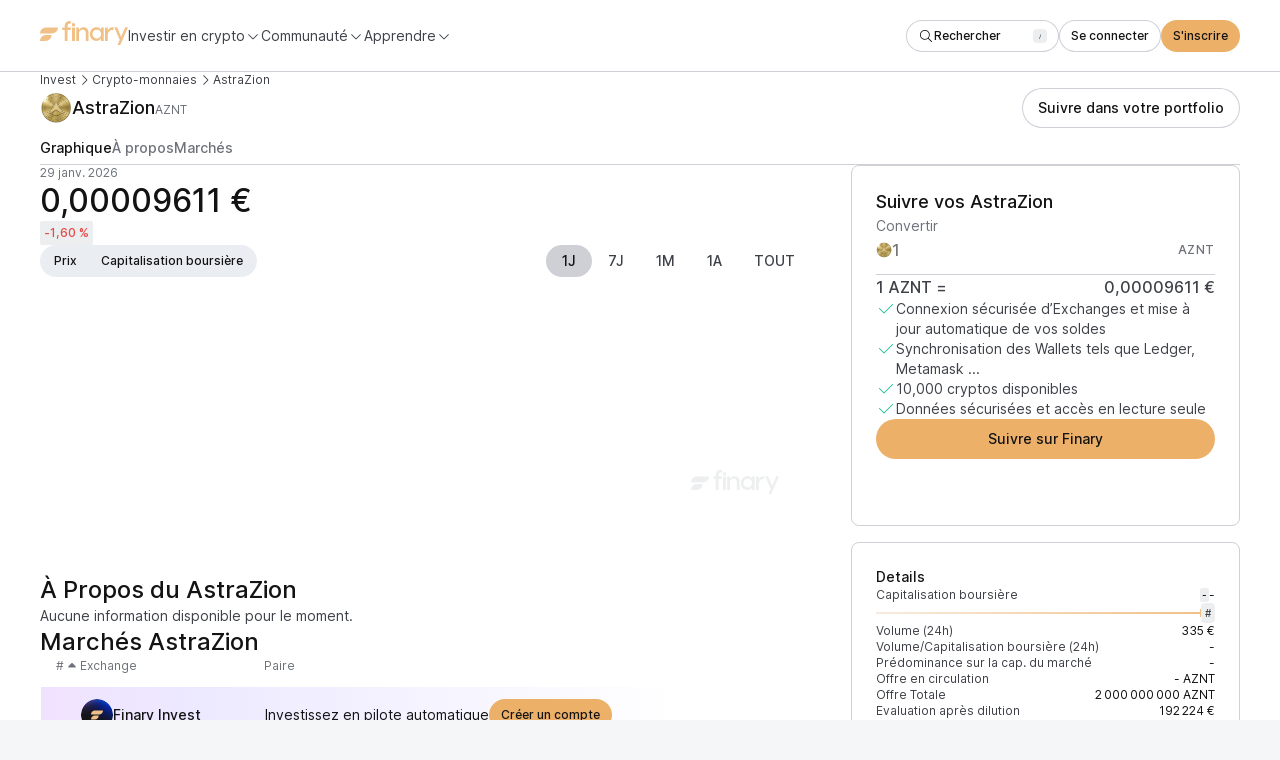

--- FILE ---
content_type: text/html; charset=utf-8
request_url: https://finary.com/fr/crypto/coins/astrazion
body_size: 25388
content:
<!DOCTYPE html><html lang="fr" class="_1mugyjf83"><head><link rel="canonical" href="https://finary.com/fr/fr/crypto/coins/astrazion"/><title>Cours du AstraZion (AZNT), prix, graphique et capitalisation | Finary</title><meta charSet="utf-8"/><meta name="viewport" content="initial-scale=1.0, width=device-width"/><meta name="description" content="Le cours actuel du AstraZion (AZNT) est de 0,00009611 € et a baissé de -1,60 % sur les dernières 24 heures. Découvrez le taux de conversion de la paire AZNT / EUR, prix mis à jour en temps réel."/><meta name="twitter:card" content="summary_large_image"/><meta name="twitter:site" content="@finaryhq"/><meta name="twitter:creator" content="@finaryhq"/><meta name="twitter:title" content="Cours du AstraZion (AZNT), prix, graphique et capitalisation | Finary"/><meta name="twitter:description" content="Le cours actuel du AstraZion (AZNT) est de 0,00009611 € et a baissé de -1,60 % sur les dernières 24 heures. Découvrez le taux de conversion de la paire AZNT / EUR, prix mis à jour en temps réel."/><meta name="twitter:image" content="https://coin-images.coingecko.com/coins/images/26341/large/AZNT.png?1696525418"/><meta name="next-head-count" content="11"/><link rel="icon" href="/growth-web-assets/icon.ico"/><meta name="referrer" content="no-referrer-when-downgrade"/><link rel="preload" href="/web-growth-js-css/_next/static/css/3858b1bd4a335613.css" as="style"/><link rel="stylesheet" href="/web-growth-js-css/_next/static/css/3858b1bd4a335613.css" data-n-g=""/><link rel="preload" href="/web-growth-js-css/_next/static/css/1711c2fe0441bba8.css" as="style"/><link rel="stylesheet" href="/web-growth-js-css/_next/static/css/1711c2fe0441bba8.css" data-n-p=""/><link rel="preload" href="/web-growth-js-css/_next/static/css/da7dee69bbe901a0.css" as="style"/><link rel="stylesheet" href="/web-growth-js-css/_next/static/css/da7dee69bbe901a0.css" data-n-p=""/><noscript data-n-css=""></noscript><script defer="" nomodule="" src="/web-growth-js-css/_next/static/chunks/polyfills-42372ed130431b0a.js"></script><script src="/web-growth-js-css/_next/static/chunks/webpack-2b23a73cbdd44e86.js" defer=""></script><script src="/web-growth-js-css/_next/static/chunks/framework-c232007e63adae78.js" defer=""></script><script src="/web-growth-js-css/_next/static/chunks/main-d84f6422a4b9d74c.js" defer=""></script><script src="/web-growth-js-css/_next/static/chunks/pages/_app-b6a6732e593c85dd.js" defer=""></script><script src="/web-growth-js-css/_next/static/chunks/02d3d9a3-93c578383924057d.js" defer=""></script><script src="/web-growth-js-css/_next/static/chunks/5adc83ef-2ea048dd645833f5.js" defer=""></script><script src="/web-growth-js-css/_next/static/chunks/93656207-08ee6b26040f8953.js" defer=""></script><script src="/web-growth-js-css/_next/static/chunks/ad54e6ef-903eea32180d65b1.js" defer=""></script><script src="/web-growth-js-css/_next/static/chunks/8c469d57-ad4a4cd3f465907c.js" defer=""></script><script src="/web-growth-js-css/_next/static/chunks/127-276c170b4b8587ca.js" defer=""></script><script src="/web-growth-js-css/_next/static/chunks/98-2e53d36aa75f3569.js" defer=""></script><script src="/web-growth-js-css/_next/static/chunks/pages/crypto/coins/%5BcoinId%5D-723a6d98ccb27bff.js" defer=""></script><script src="/web-growth-js-css/_next/static/IV0vaT2wm7QErfhWYRN14/_buildManifest.js" defer=""></script><script src="/web-growth-js-css/_next/static/IV0vaT2wm7QErfhWYRN14/_ssgManifest.js" defer=""></script></head><body><div id="__next"><div class="mblo8bzw mblo8b5 mblo8b1y mblo8bfk mblo8by6"><nav class="mblo8b5 vy2cqs0"><div class="mblo8b5 vy2cqs1"><div class="mblo8b5 mblo8b96 orgct81"><div class="mblo8b5 mblo8b1t mblo8ba5 mblo8b9l"><div class="mblo8b5 mblo8bfk"><a href="https://finary.com/fr"><svg xmlns="http://www.w3.org/2000/svg" height="24" fill="none" viewBox="0 0 88 24"><g fill="var(--_1mugyjf2n)" clip-path="url(#a)"><path d="M29.733 0c.407 0 .727.003 1.067.054v2.472c-.306-.034-.524-.029-.762-.029-.73 0-1.325.221-1.783.663-.442.442-.662 1.045-.662 1.81v1.459H30.8v2.525h-3.207v10.975h-2.854V8.954h-2.417V6.429h2.417V5.046c0-1.563.45-2.795 1.35-3.695C26.99.45 28.205 0 29.733 0Z"></path><path fill-rule="evenodd" d="M32.088 2.357v2.786h2.79V2.357h-2.79Zm0 17.571v-13.5h2.79v13.5h-2.79Z" clip-rule="evenodd"></path><path d="M43.578 6.214c-2.944 0-4.339 2.277-4.623 3.054v-2.84h-2.789v13.5h2.79v-8.047c.077-.699.464-1.423 1.11-2.122.671-.724 1.524-1.086 2.557-1.086 1.86 0 3.202 1.216 3.202 3.622v7.634h2.79V12.14c0-1.94-.49-3.416-1.472-4.425s-2.17-1.5-3.565-1.5ZM56.405 19.929c2.092 0 3.756-1.169 4.36-2.413h.152v2.413h2.722v-13.5h-2.722v2.198h-.151c-.605-1.244-2.269-2.413-4.36-2.413-1.513 0-3.076.584-4.361 1.677-1.286 1.092-2.143 2.971-2.143 5.18 0 2.21.857 4.09 2.143 5.181 1.285 1.093 2.848 1.677 4.36 1.677Zm.353-2.438c-1.109 0-2.092-.381-2.949-1.169-.832-.787-1.26-1.854-1.26-3.25 0-1.397.428-2.464 1.26-3.251.857-.788 1.84-1.169 2.949-1.169 1.134 0 2.117.381 2.949 1.169.857.787 1.285 1.854 1.285 3.25 0 1.397-.428 2.464-1.285 3.251-.832.788-1.815 1.169-2.949 1.169ZM72.599 6.214c-2.419 0-4.265 1.559-4.864 3.663V6.422h-2.808V19.93h2.808v-6.364c.156-1.403.703-2.52 1.613-3.377.91-.857 2.028-1.298 3.329-1.298.312 0 .546.026.728.052V6.266a5.628 5.628 0 0 0-.806-.052ZM81.132 15.909l-4.097-9.695h-2.772l5.52 12.676L77.46 24h2.697l2.173-4.76L88 6.215h-2.772l-4.096 9.695Z"></path><path fill-rule="evenodd" d="M6 6.429a6 6 0 0 0-6 6h12.03a6 6 0 0 0 6-6H6Zm0 7.5a6 6 0 0 0-6 6h5.59a6 6 0 0 0 6-6H6Z" clip-rule="evenodd"></path></g><defs><clipPath id="a"><path fill="#fff" d="M0 0h88v24H0z"></path></clipPath></defs></svg></a><div class="mblo8b0 mblo8b6 mblo8bfa mblo8ba5"><button class="mblo8b5 mblo8b10u mblo8ba5 mblo8bev bero940" data-state="closed"><span class="odhe2n0 odhe2nk">Investir en crypto</span><span data-testid="icon-chevronDown" class="_1qsn8hs3 _1qsn8hs7 mblo8b12a bero941"><svg aria-hidden="true" focusable="false" data-prefix="fal" data-icon="chevron-down" class="svg-inline--fa fa-chevron-down _1qsn8hs2" role="img" xmlns="http://www.w3.org/2000/svg" viewBox="0 0 512 512"><path fill="currentColor" d="M267.3 395.3c-6.2 6.2-16.4 6.2-22.6 0l-192-192c-6.2-6.2-6.2-16.4 0-22.6s16.4-6.2 22.6 0L256 361.4 436.7 180.7c6.2-6.2 16.4-6.2 22.6 0s6.2 16.4 0 22.6l-192 192z"></path></svg></span></button><button class="mblo8b5 mblo8b10u mblo8ba5 mblo8bev bero940" data-state="closed"><span class="odhe2n0 odhe2nk">Communauté</span><span data-testid="icon-chevronDown" class="_1qsn8hs3 _1qsn8hs7 mblo8b12a bero941"><svg aria-hidden="true" focusable="false" data-prefix="fal" data-icon="chevron-down" class="svg-inline--fa fa-chevron-down _1qsn8hs2" role="img" xmlns="http://www.w3.org/2000/svg" viewBox="0 0 512 512"><path fill="currentColor" d="M267.3 395.3c-6.2 6.2-16.4 6.2-22.6 0l-192-192c-6.2-6.2-6.2-16.4 0-22.6s16.4-6.2 22.6 0L256 361.4 436.7 180.7c6.2-6.2 16.4-6.2 22.6 0s6.2 16.4 0 22.6l-192 192z"></path></svg></span></button><button class="mblo8b5 mblo8b10u mblo8ba5 mblo8bev bero940" data-state="closed"><span class="odhe2n0 odhe2nk">Apprendre</span><span data-testid="icon-chevronDown" class="_1qsn8hs3 _1qsn8hs7 mblo8b12a bero941"><svg aria-hidden="true" focusable="false" data-prefix="fal" data-icon="chevron-down" class="svg-inline--fa fa-chevron-down _1qsn8hs2" role="img" xmlns="http://www.w3.org/2000/svg" viewBox="0 0 512 512"><path fill="currentColor" d="M267.3 395.3c-6.2 6.2-16.4 6.2-22.6 0l-192-192c-6.2-6.2-6.2-16.4 0-22.6s16.4-6.2 22.6 0L256 361.4 436.7 180.7c6.2-6.2 16.4-6.2 22.6 0s6.2 16.4 0 22.6l-192 192z"></path></svg></span></button></div></div><div class="mblo8b5 mblo8ba5 mblo8bf0"><div class="mblo8b5 mblo8bz"><div class="l57j980"></div><button class="_19ipxji3 _19ipxji9 _19ipxjid l57j982" type="button" aria-haspopup="dialog" aria-expanded="false" aria-controls="radix-:Rpb6:" data-state="closed"><div class="mblo8b5 mblo8ba5 mblo8b96 mblo8bev"><span data-testid="icon-search" class="_1qsn8hs3 _1qsn8hs7 mblo8b12a" style="margin-top:-8px;margin-bottom:-8px"><svg aria-hidden="true" focusable="false" data-prefix="fal" data-icon="magnifying-glass" class="svg-inline--fa fa-magnifying-glass _1qsn8hs2" role="img" xmlns="http://www.w3.org/2000/svg" viewBox="0 0 512 512"><path fill="currentColor" d="M384 208A176 176 0 1 0 32 208a176 176 0 1 0 352 0zM343.3 366C307 397.2 259.7 416 208 416C93.1 416 0 322.9 0 208S93.1 0 208 0S416 93.1 416 208c0 51.7-18.8 99-50 135.3L507.3 484.7c6.2 6.2 6.2 16.4 0 22.6s-16.4 6.2-22.6 0L343.3 366z"></path></svg></span><div class="mblo8b5 mblo8ba5 mblo8b96 mblo8bev mblo8b12q"><span class="mblo8b5 mblo8boq">Rechercher</span><div class="mblo8b5"><div class="mblo8b5 _5flh1y0 _5flh1y1 _5flh1y6" style="min-width:14px;align-self:start"><span style="display:-webkit-box;-webkit-line-clamp:1;-webkit-box-orient:vertical;overflow:hidden" class="odhe2n0 odhe2nx _5flh1yh _5flh1yi"><kbd style="font-weight:inherit;font-size:inherit;font-family:inherit;font-style:inherit">/</kbd></span></div></div></div></div></button><button class="_1tdazhx4 _1tdazhx6 _1tdazhxb l57j981" aria-label="Search" type="button" aria-haspopup="dialog" aria-expanded="false" aria-controls="radix-:Rpb6:" data-state="closed"><span data-testid="icon-search" class="_1qsn8hs3 _1qsn8hs7 mblo8b12a" style="padding:1px"><svg aria-hidden="true" focusable="false" data-prefix="fal" data-icon="magnifying-glass" class="svg-inline--fa fa-magnifying-glass _1qsn8hs2" role="img" xmlns="http://www.w3.org/2000/svg" viewBox="0 0 512 512"><path fill="currentColor" d="M384 208A176 176 0 1 0 32 208a176 176 0 1 0 352 0zM343.3 366C307 397.2 259.7 416 208 416C93.1 416 0 322.9 0 208S93.1 0 208 0S416 93.1 416 208c0 51.7-18.8 99-50 135.3L507.3 484.7c6.2 6.2 6.2 16.4 0 22.6s-16.4 6.2-22.6 0L343.3 366z"></path></svg></span></button></div><a class="_19ipxji3 _19ipxji9 _19ipxjid vy2cqs3" href="https://app.finary.com/v2"><div class="mblo8b5 mblo8ba5 mblo8b96 mblo8bev"><div class="mblo8b5 mblo8ba5 mblo8b96 mblo8bev mblo8b12q">Se connecter</div></div></a><a class="_19ipxji3 _19ipxji7 _19ipxjid" href="https://qxtk.adj.st/invest?adj_t=qhb6ybm&amp;adj_campaign=websitescreener&amp;adj_adgroup=nav&amp;adj_fallback=https%3A%2F%2Fapp.finary.com%2Fv2%2Fsignup&amp;adj_redirect_macos=https%3A%2F%2Fapp.finary.com%2Fv2%2Fsignup"><div class="mblo8b5 mblo8ba5 mblo8b96 mblo8bev"><div class="mblo8b5 mblo8ba5 mblo8b96 mblo8bev mblo8b12q">S&#x27;inscrire</div></div></a><button class="_1tdazhx4 _1tdazhx6 _1tdazhxb vy2cqs4"><span data-testid="icon-gripLines" class="_1qsn8hs3 _1qsn8hs7 mblo8b12a" style="padding:1px"><svg aria-hidden="true" focusable="false" data-prefix="fal" data-icon="grip-lines" class="svg-inline--fa fa-grip-lines _1qsn8hs2" role="img" xmlns="http://www.w3.org/2000/svg" viewBox="0 0 448 512"><path fill="currentColor" d="M448 192c0-8.8-7.2-16-16-16L16 176c-8.8 0-16 7.2-16 16s7.2 16 16 16l416 0c8.8 0 16-7.2 16-16zm0 128c0-8.8-7.2-16-16-16L16 304c-8.8 0-16 7.2-16 16s7.2 16 16 16l416 0c8.8 0 16-7.2 16-16z"></path></svg></span></button></div></div></div></div></nav><main class="mblo8b5 mblo8bfk orgct81"><div class="mblo8b5 mblo8b1y mblo8bfk"><nav class="mblo8b5 mblo8bev mblo8b10u mblo8ba5"><a class="odhe2n0 odhe2nn ckrtur0" href="https://finary.com/fr/invest/crypto">Invest</a><span data-testid="icon-chevronRight" class="_1qsn8hs3 _1qsn8hs7 mblo8b12a"><svg aria-hidden="true" focusable="false" data-prefix="fal" data-icon="chevron-right" class="svg-inline--fa fa-chevron-right _1qsn8hs2" role="img" xmlns="http://www.w3.org/2000/svg" viewBox="0 0 320 512"><path fill="currentColor" d="M299.3 244.7c6.2 6.2 6.2 16.4 0 22.6l-192 192c-6.2 6.2-16.4 6.2-22.6 0s-6.2-16.4 0-22.6L265.4 256 84.7 75.3c-6.2-6.2-6.2-16.4 0-22.6s16.4-6.2 22.6 0l192 192z"></path></svg></span><a class="odhe2n0 odhe2nn ckrtur0" href="/fr/crypto">Crypto-monnaies</a><span data-testid="icon-chevronRight" class="_1qsn8hs3 _1qsn8hs7 mblo8b12a"><svg aria-hidden="true" focusable="false" data-prefix="fal" data-icon="chevron-right" class="svg-inline--fa fa-chevron-right _1qsn8hs2" role="img" xmlns="http://www.w3.org/2000/svg" viewBox="0 0 320 512"><path fill="currentColor" d="M299.3 244.7c6.2 6.2 6.2 16.4 0 22.6l-192 192c-6.2 6.2-16.4 6.2-22.6 0s-6.2-16.4 0-22.6L265.4 256 84.7 75.3c-6.2-6.2-6.2-16.4 0-22.6s16.4-6.2 22.6 0l192 192z"></path></svg></span><a style="cursor:default;pointer-events:none" class="odhe2n0 odhe2nn ckrtur0" href="">AstraZion</a></nav><div class="mblo8b5 mblo8b1y mblo8b1u mblo8ba0 mblo8ba6 mblo8b9l mblo8bf0"><div class="mblo8b5 mblo8ba5 mblo8bf5"><div class="mblo8b5 mblo8ba5 mblo8b96 _1td8msh0" style="background-size:cover;overflow:hidden;object-fit:contain;min-width:32px;max-width:32px;width:32px;min-height:32px;max-height:32px;height:32px;border-radius:32px"><img class="_1td8msh1 _1td8msh3" alt="" src="https://coin-images.coingecko.com/coins/images/26341/large/AZNT.png?1696525418" style="opacity:1;max-width:32px;max-height:32px"/></div><h1 class="mblo8b5 mblo8b9q mblo8bf0"><span class="odhe2n0 odhe2n8"><span class="mblo8b0">Prix<!-- --> </span>AstraZion</span><span class="odhe2n0 odhe2nn mblo8b10w mblo8b12n"> <!-- -->AZNT</span></h1></div><div class="mblo8b5 mblo8b1y mblo8b1u mblo8bf0"><a class="_19ipxji3 _19ipxji9 _19ipxjie" href="https://qxtk.adj.st/invest?adj_t=qhb6ybm&amp;adj_campaign=websitescreener&amp;adj_adgroup=coin_id_astrazion_header_track&amp;adj_fallback=https%3A%2F%2Fapp.finary.com%2Fv2%2Fadd-assets%2Fcryptos%2Fmanually&amp;adj_redirect_macos=https%3A%2F%2Fapp.finary.com%2Fv2%2Fadd-assets%2Fcryptos%2Fmanually"><div class="mblo8b5 mblo8ba5 mblo8b96 mblo8bf0"><div class="mblo8b5 mblo8ba5 mblo8b96 mblo8bf0 mblo8b12q">Suivre dans votre portfolio</div></div></a></div></div></div><nav class="mblo8b5 _19kj2et0" style="width:100%"><ol class="mblo8b5 _1akre5w5 _1akre5w6" role="tablist" style="gap:var(--_1mugyjf1u)"><li class="mblo8b5 mblo8b10w _1akre5w1 _1akre5w2" aria-controls=":R3j6:-0" aria-selected="true" id=":R3j6:-0" role="tab"><span class="odhe2n0 odhe2nv mblo8b11c">Graphique</span></li><li class="mblo8b5 mblo8b10w _1akre5w1 _1akre5w2" aria-controls=":R3j6:-1" aria-selected="false" id=":R3j6:-1" role="tab"><span class="odhe2n0 odhe2nv mblo8b10w">À propos</span></li><li class="mblo8b5 mblo8b10w _1akre5w1 _1akre5w2" aria-controls=":R3j6:-2" aria-selected="false" id=":R3j6:-2" role="tab"><span class="odhe2n0 odhe2nv mblo8b10w">Marchés</span></li><div class="mblo8b5 _1akre5w0" style="transform:translateX(0px);width:0"></div></ol></nav><div class="mblo8b5 mblo8b1y mblo8bfk mblo8bg0"><div class="mblo8bu mblo8b37 mblo8bc8 mblo8b87 mblo8bxm"><section class="mblo8b5 mblo8b5z mblo8bff mblo8b1y mblo8b3w mblo8b3s mblo8bnr mblo8bom" id="section-chart"><div class="mblo8b5 mblo8b1y mblo8bf0"><div class="mblo8b5 mblo8b1y"><span class="odhe2n0 odhe2nn mblo8b10w">29 janv. 2026</span><span class="mblo8bp"><span class="odhe2n0 odhe2n3 mblo8b12q">0,00009611 €</span></span></div><div class="mblo8b5 mblo8ba5 mblo8bf0"><div class="mblo8b5 _1spu1qn0 _1spu1qn2"><span class="odhe2n0 odhe2nx"><span class="mblo8bp"><span class="odhe2n0 odhe2nw mblo8b114 mblo8b12q">-1,60 %</span></span></span></div></div></div><div class="mblo8b5 mblo8b1y mblo8b1u mblo8ba0 mblo8ba6 mblo8b9l mblo8bf0"><div class="mblo8b5 mblo8bw3 mblo8bg9 hcsrxx5"><button class="mblo8b5 mblo8ba5 mblo8b96 _13w02sr0 _13w02sr5" type="button"><span class="odhe2n0 odhe2nw">Prix</span></button><button class="mblo8b5 mblo8ba5 mblo8b96 _13w02sr0 _13w02sr5" type="button"><span class="odhe2n0 odhe2nw">Capitalisation boursière</span></button></div><div class="mblo8b5 mblo8b1t mblo8bf0 mblo8b7n kgkq685"><button class="prbx9e3 prbx9e6 prbx9e8 prbx9eb prbx9ed" as="button" type="button"><div class="mblo8b5 mblo8ba5 mblo8b96 mblo8bf0" style="opacity:1"><span class="odhe2n0 odhe2nv">1J</span></div></button><button class="prbx9e3 prbx9e6 prbx9e8" as="button" type="button"><div class="mblo8b5 mblo8ba5 mblo8b96 mblo8bf0" style="opacity:1"><span class="odhe2n0 odhe2nv">7J</span></div></button><button class="prbx9e3 prbx9e6 prbx9e8" as="button" type="button"><div class="mblo8b5 mblo8ba5 mblo8b96 mblo8bf0" style="opacity:1"><span class="odhe2n0 odhe2nv">1M</span></div></button><button class="prbx9e3 prbx9e6 prbx9e8" as="button" type="button"><div class="mblo8b5 mblo8ba5 mblo8b96 mblo8bf0" style="opacity:1"><span class="odhe2n0 odhe2nv">1A</span></div></button><button class="prbx9e3 prbx9e6 prbx9e8" as="button" type="button"><div class="mblo8b5 mblo8ba5 mblo8b96 mblo8bf0" style="opacity:1"><span class="odhe2n0 odhe2nv">TOUT</span></div></button></div></div><div class="mblo8b5 mblo8bz"><div class="mblo8b5" style="position:relative;width:100%;height:249px"><div style="width:100%;height:100%;position:absolute;top:0;left:0"><div class="recharts-responsive-container" style="width:99%;height:249px;min-width:0"></div></div></div><img class="_1dr23lj0" src="/growth-web-assets/charts/finary_logo.png" width="88" height="24" alt=""/></div></section><section class="mblo8b5 mblo8bgy mblo8bvo mblo8b1y mblo8b64 mblo8bfk mblo8b3w mblo8b3n mblo8bqe mblo8bpb og8aun0 og8aun2"><span class="odhe2n0 odhe2n8">Suivre vos AstraZion</span><div class="mblo8b5 mblo8b1y mblo8bff"><form class="mblo8ba"><div class="mblo8b5 mblo8b1y"><div class="mblo8b5 _1mfqw130"><label class="odhe2n0 mblo8b10w _1mfqw132 _1mfqw133" for="amount">Convertir</label><div class="mblo8b5 mblo8b1t mblo8ba5"><div class="mblo8b5 mblo8b1t mblo8ba5 mblo8bf0 _1mfqw137"><div class="mblo8b5 mblo8ba5 mblo8b96 _1td8msh0" style="background-size:cover;overflow:hidden;object-fit:contain;min-width:16px;max-width:16px;width:16px;min-height:16px;max-height:16px;height:16px;border-radius:16px"><img class="_1td8msh1 _1td8msh3" alt="" src="https://coin-images.coingecko.com/coins/images/26341/large/AZNT.png?1696525418" style="opacity:1;max-width:16px;max-height:16px"/></div><input type="number" placeholder="1" name="amount" id="amount" class="_1mfqw134" style="width:100%;min-width:0"/><div class="mblo8b5 _1mfqw138"><span class="odhe2n0 odhe2ny mblo8b10w">AZNT</span></div></div></div></div></div></form><div class="mblo8b5 mblo8ba5 mblo8b9l mblo8b10u mblo8bf0"><span class="odhe2n0 odhe2nf">1<!-- --> <!-- -->AZNT<!-- --> =</span><span class="mblo8bp"><span class="odhe2n0 odhe2nf mblo8b12q">0,00009611 €</span></span></div><div class="mblo8b5 mblo8b1y mblo8bf0"><div class="mblo8b5 mblo8ba0 mblo8bf0"><span data-testid="icon-check" class="_1qsn8hs3 _1qsn8hs8 mblo8b118"><svg aria-hidden="true" focusable="false" data-prefix="fal" data-icon="check" class="svg-inline--fa fa-check _1qsn8hs2" role="img" xmlns="http://www.w3.org/2000/svg" viewBox="0 0 448 512"><path fill="currentColor" d="M443.3 100.7c6.2 6.2 6.2 16.4 0 22.6l-272 272c-6.2 6.2-16.4 6.2-22.6 0l-144-144c-6.2-6.2-6.2-16.4 0-22.6s16.4-6.2 22.6 0L160 361.4 420.7 100.7c6.2-6.2 16.4-6.2 22.6 0z"></path></svg></span><span class="odhe2n0 odhe2nk mblo8b10u">Connexion sécurisée d’Exchanges et mise à jour automatique de vos soldes</span></div><div class="mblo8b5 mblo8ba0 mblo8bf0"><span data-testid="icon-check" class="_1qsn8hs3 _1qsn8hs8 mblo8b118"><svg aria-hidden="true" focusable="false" data-prefix="fal" data-icon="check" class="svg-inline--fa fa-check _1qsn8hs2" role="img" xmlns="http://www.w3.org/2000/svg" viewBox="0 0 448 512"><path fill="currentColor" d="M443.3 100.7c6.2 6.2 6.2 16.4 0 22.6l-272 272c-6.2 6.2-16.4 6.2-22.6 0l-144-144c-6.2-6.2-6.2-16.4 0-22.6s16.4-6.2 22.6 0L160 361.4 420.7 100.7c6.2-6.2 16.4-6.2 22.6 0z"></path></svg></span><span class="odhe2n0 odhe2nk mblo8b10u">Synchronisation des Wallets tels que Ledger, Metamask ...</span></div><div class="mblo8b5 mblo8ba0 mblo8bf0"><span data-testid="icon-check" class="_1qsn8hs3 _1qsn8hs8 mblo8b118"><svg aria-hidden="true" focusable="false" data-prefix="fal" data-icon="check" class="svg-inline--fa fa-check _1qsn8hs2" role="img" xmlns="http://www.w3.org/2000/svg" viewBox="0 0 448 512"><path fill="currentColor" d="M443.3 100.7c6.2 6.2 6.2 16.4 0 22.6l-272 272c-6.2 6.2-16.4 6.2-22.6 0l-144-144c-6.2-6.2-6.2-16.4 0-22.6s16.4-6.2 22.6 0L160 361.4 420.7 100.7c6.2-6.2 16.4-6.2 22.6 0z"></path></svg></span><span class="odhe2n0 odhe2nk mblo8b10u">10,000 cryptos disponibles</span></div><div class="mblo8b5 mblo8ba0 mblo8bf0"><span data-testid="icon-check" class="_1qsn8hs3 _1qsn8hs8 mblo8b118"><svg aria-hidden="true" focusable="false" data-prefix="fal" data-icon="check" class="svg-inline--fa fa-check _1qsn8hs2" role="img" xmlns="http://www.w3.org/2000/svg" viewBox="0 0 448 512"><path fill="currentColor" d="M443.3 100.7c6.2 6.2 6.2 16.4 0 22.6l-272 272c-6.2 6.2-16.4 6.2-22.6 0l-144-144c-6.2-6.2-6.2-16.4 0-22.6s16.4-6.2 22.6 0L160 361.4 420.7 100.7c6.2-6.2 16.4-6.2 22.6 0z"></path></svg></span><span class="odhe2n0 odhe2nk mblo8b10u">Données sécurisées et accès en lecture seule</span></div></div></div><a class="_19ipxji3 _19ipxji7 _19ipxjie" href="https://qxtk.adj.st/invest?adj_t=qhb6ybm&amp;adj_campaign=websitescreener&amp;adj_adgroup=coin_id_astrazion_buy_section_track&amp;adj_fallback=https%3A%2F%2Fapp.finary.com%2Fv2%2Fadd-assets%2Fcryptos%2Fmanually&amp;adj_redirect_macos=https%3A%2F%2Fapp.finary.com%2Fv2%2Fadd-assets%2Fcryptos%2Fmanually"><div class="mblo8b5 mblo8ba5 mblo8b96 mblo8bf0"><div class="mblo8b5 mblo8ba5 mblo8b96 mblo8bf0 mblo8b12q">Suivre sur Finary</div></div></a></section><section class="mblo8b5 mblo8bg4 mblo8bvo mblo8b1y mblo8bau mblo8b69 mblo8b6f mblo8bfk mblo8bk0 mblo8blo mblo8b3w mblo8b3n mblo8bqe mblo8bq0 og8aun0 og8aun2"><div class="mblo8bn2 mblo8bol mblo8b5 mblo8b1y mblo8bfk"><span class="odhe2n0 odhe2ni">Details</span><div class="mblo8b5 mblo8b1y mblo8bff"><div class="mblo8b5 mblo8b1y mblo8bf5"><div class="mblo8b5 mblo8ba5 mblo8b9l mblo8bf0"><span class="odhe2n0 odhe2nn mblo8b10u">Capitalisation boursière</span><div class="mblo8b5 mblo8ba5 mblo8bf0"><div class="mblo8b5 _1spu1qn0 _1spu1qn1"><span class="odhe2n0 odhe2nx"><span class="mblo8bp"><span class="odhe2n0 odhe2nx mblo8b12q">-</span></span></span></div><span class="mblo8bp"><span class="odhe2n0 odhe2nn mblo8b12q">-</span></span></div></div><div class="mblo8b5 mblo8ba5 mblo8bf5" style="width:100%"><div class="mblo8b5 mblo8b46 mblo8ba5" style="height:8px"><div class="mblo8b102 mblo8b5 mblo8bvt" style="width:100%;height:2px"><div class="mblo8b5 mblo8bvt" style="background:linear-gradient(90deg, var(--_1mugyjf2r) 0%, var(--_1mugyjf6f) 100%);width:101%;height:2px"></div><div class="mblo8b5" style="width:1px;transform:translateY(-3px);background:var(--_1mugyjf6f);height:8px"></div></div></div><span class="odhe2n0 odhe2nn mblo8b10u"><div class="mblo8b5 _5flh1y0 _5flh1y2 _5flh1y6"><span style="display:-webkit-box;-webkit-line-clamp:1;-webkit-box-orient:vertical;overflow:hidden" class="odhe2n0 odhe2nx _5flh1yh _5flh1yj">#</span></div></span></div></div><div class="mblo8b5 mblo8ba5 mblo8b9l mblo8bf0"><span class="odhe2n0 odhe2nn mblo8b10u">Volume (24h)</span><div class="mblo8b5 mblo8ba5 mblo8bf0"><span class="mblo8bp"><span class="odhe2n0 odhe2nn mblo8b12q">335 €</span></span></div></div><div class="mblo8b5 mblo8ba5 mblo8b9l mblo8bf0"><span class="odhe2n0 odhe2nn mblo8b10u">Volume/Capitalisation boursière (24h)</span><div class="mblo8b5 mblo8ba5 mblo8bf0"><span class="mblo8bp"><span class="odhe2n0 odhe2nn mblo8b12q">-</span></span></div></div><div class="mblo8b5 mblo8ba5 mblo8b9l mblo8bf0"><span class="odhe2n0 odhe2nn mblo8b10u">Prédominance sur la cap. du marché</span><div class="mblo8b5 mblo8ba5 mblo8bf0"><span class="mblo8bp"><span class="odhe2n0 odhe2nn mblo8b12q">-</span></span></div></div><div class="mblo8b5 mblo8ba5 mblo8b9l mblo8bf0"><span class="odhe2n0 odhe2nn mblo8b10u">Offre en circulation</span><div class="mblo8b5 mblo8ba5 mblo8bf0"><span class="mblo8bp"><span class="odhe2n0 odhe2nn mblo8b12q">-<!-- --> AZNT</span></span></div></div><div class="mblo8b5 mblo8ba5 mblo8b9l mblo8bf0"><span class="odhe2n0 odhe2nn mblo8b10u">Offre Totale</span><div class="mblo8b5 mblo8ba5 mblo8bf0"><span class="mblo8bp"><span class="odhe2n0 odhe2nn mblo8b12q">2 000 000 000<!-- --> AZNT</span></span></div></div><div class="mblo8b5 mblo8ba5 mblo8b9l mblo8bf0"><span class="odhe2n0 odhe2nn mblo8b10u">Evaluation après dilution</span><div class="mblo8b5 mblo8ba5 mblo8bf0"><span class="mblo8bp"><span class="odhe2n0 odhe2nn mblo8b12q">192 224 €</span></span></div></div></div><div class="mblo8b5 mblo8b1y mblo8bf0"><div class="mblo8b5 mblo8ba5 mblo8b9l mblo8bf0"><span class="odhe2n0 odhe2nn mblo8b10u">Minimum sur 24 h</span><div class="mblo8b5 mblo8ba5 mblo8bf0"><span class="mblo8bp"><span class="odhe2n0 odhe2nn mblo8b12q">0,00009542 €</span></span></div></div><div class="mblo8b5 mblo8ba5 mblo8b9l mblo8bf0"><span class="odhe2n0 odhe2nn mblo8b10u">Maximum sur 24 h</span><div class="mblo8b5 mblo8ba5 mblo8bf0"><span class="mblo8bp"><span class="odhe2n0 odhe2nn mblo8b12q">0,00009804 €</span></span></div></div></div></div><div class="mblo8b5" style="height:1px;min-height:1px;background-color:var(--_1mugyjf6v)"></div><div class="mblo8bn2 mblo8bol mblo8b5 mblo8b1y mblo8bff"><div class="mblo8b5 mblo8b1y mblo8bf5"><span class="odhe2n0 odhe2ni">Liens officiels</span><div class="mblo8b5 mblo8b1t mblo8ba5 mblo8bf0"><a class="_19ipxji3 _19ipxji9 _19ipxjid" target="_blank" rel="noopener noreferrer" href="https://www.aznt.io"><div class="mblo8b5 mblo8ba5 mblo8b96 mblo8bev"><span data-testid="icon-globe" class="_1qsn8hs3 _1qsn8hs7 mblo8b12a" style="margin-top:-8px;margin-bottom:-8px"><svg aria-hidden="true" focusable="false" data-prefix="fal" data-icon="globe" class="svg-inline--fa fa-globe _1qsn8hs2" role="img" xmlns="http://www.w3.org/2000/svg" viewBox="0 0 512 512"><path fill="currentColor" d="M256 480c16.7 0 40.4-14.4 61.9-57.3c9.9-19.8 18.2-43.7 24.1-70.7H170c5.9 27 14.2 50.9 24.1 70.7C215.6 465.6 239.3 480 256 480zM164.3 320H347.7c2.8-20.2 4.3-41.7 4.3-64s-1.5-43.8-4.3-64H164.3c-2.8 20.2-4.3 41.7-4.3 64s1.5 43.8 4.3 64zM170 160H342c-5.9-27-14.2-50.9-24.1-70.7C296.4 46.4 272.7 32 256 32s-40.4 14.4-61.9 57.3C184.2 109.1 175.9 133 170 160zm210 32c2.6 20.5 4 41.9 4 64s-1.4 43.5-4 64h90.8c6-20.3 9.3-41.8 9.3-64s-3.2-43.7-9.3-64H380zm78.5-32c-25.9-54.5-73.1-96.9-130.9-116.3c21 28.3 37.6 68.8 47.2 116.3h83.8zm-321.1 0c9.6-47.6 26.2-88 47.2-116.3C126.7 63.1 79.4 105.5 53.6 160h83.7zm-96 32c-6 20.3-9.3 41.8-9.3 64s3.2 43.7 9.3 64H132c-2.6-20.5-4-41.9-4-64s1.4-43.5 4-64H41.3zM327.5 468.3c57.8-19.5 105-61.8 130.9-116.3H374.7c-9.6 47.6-26.2 88-47.2 116.3zm-143 0c-21-28.3-37.5-68.8-47.2-116.3H53.6c25.9 54.5 73.1 96.9 130.9 116.3zM256 512A256 256 0 1 1 256 0a256 256 0 1 1 0 512z"></path></svg></span><div class="mblo8b5 mblo8ba5 mblo8b96 mblo8bev mblo8b12q">Site internet</div></div></a></div></div></div></section><div class="mblo8b5 mblo8b1y mblo8bfp mblo8bg0 mblo8bnr mblo8bom mblo8bka mblo8bkg mblo8b6e mblo8b6a mblo8b3w mblo8b3s"><section class="mblo8b5 mblo8b1y mblo8bfa" id="section-about"><h2 class="odhe2n0 odhe2n6">À Propos du AstraZion</h2><span class="odhe2n0 odhe2nk mblo8b10u">Aucune information disponible pour le moment.</span></section><section class="mblo8b5 mblo8b1y mblo8bff" id="section-markets"><h2 class="odhe2n0 odhe2n6">Marchés AstraZion</h2><div class="mblo8b5 mblo8bxc"><table class="d4hlz90"><thead><tr><th data-sortable="" class="d4hlz91"><div class="mblo8bp mblo8ba5" style="cursor:pointer"><span>#</span><span data-sortindicator="" aria-hidden="true"><span data-testid="icon-caretUp" class="_1qsn8hs3 _1qsn8hs7 mblo8b12a" style="transition:transform 0.1s ease-in-out, opacity 0.1s ease-in-out;opacity:1"><svg aria-hidden="true" focusable="false" data-prefix="fas" data-icon="caret-up" class="svg-inline--fa fa-caret-up _1qsn8hs2" role="img" xmlns="http://www.w3.org/2000/svg" viewBox="0 0 320 512"><path fill="currentColor" d="M182.6 137.4c-12.5-12.5-32.8-12.5-45.3 0l-128 128c-9.2 9.2-11.9 22.9-6.9 34.9s16.6 19.8 29.6 19.8H288c12.9 0 24.6-7.8 29.6-19.8s2.2-25.7-6.9-34.9l-128-128z"></path></svg></span></span></div></th><th data-sortable="" class="d4hlz91"><div class="mblo8bp mblo8ba5" style="cursor:pointer"><span>Exchange</span><span data-sortindicator="" aria-hidden="true"><span data-testid="icon-caretUp" class="_1qsn8hs3 _1qsn8hs7 mblo8b12a" style="transition:transform 0.1s ease-in-out, opacity 0.1s ease-in-out;opacity:0.75;transform:scale(0)"><svg aria-hidden="true" focusable="false" data-prefix="fas" data-icon="caret-up" class="svg-inline--fa fa-caret-up _1qsn8hs2" role="img" xmlns="http://www.w3.org/2000/svg" viewBox="0 0 320 512"><path fill="currentColor" d="M182.6 137.4c-12.5-12.5-32.8-12.5-45.3 0l-128 128c-9.2 9.2-11.9 22.9-6.9 34.9s16.6 19.8 29.6 19.8H288c12.9 0 24.6-7.8 29.6-19.8s2.2-25.7-6.9-34.9l-128-128z"></path></svg></span></span></div></th><th data-sortable="" class="d4hlz91"><div class="mblo8bp mblo8ba5" style="cursor:pointer"><span>Paire</span><span data-sortindicator="" aria-hidden="true"><span data-testid="icon-caretUp" class="_1qsn8hs3 _1qsn8hs7 mblo8b12a" style="transition:transform 0.1s ease-in-out, opacity 0.1s ease-in-out;opacity:0.75;transform:scale(0)"><svg aria-hidden="true" focusable="false" data-prefix="fas" data-icon="caret-up" class="svg-inline--fa fa-caret-up _1qsn8hs2" role="img" xmlns="http://www.w3.org/2000/svg" viewBox="0 0 320 512"><path fill="currentColor" d="M182.6 137.4c-12.5-12.5-32.8-12.5-45.3 0l-128 128c-9.2 9.2-11.9 22.9-6.9 34.9s16.6 19.8 29.6 19.8H288c12.9 0 24.6-7.8 29.6-19.8s2.2-25.7-6.9-34.9l-128-128z"></path></svg></span></span></div></th><th data-sortable="" class="d4hlz91"><div class="mblo8bp mblo8ba5" style="cursor:pointer"><span>Prix</span><span data-sortindicator="" aria-hidden="true"><span data-testid="icon-caretUp" class="_1qsn8hs3 _1qsn8hs7 mblo8b12a" style="transition:transform 0.1s ease-in-out, opacity 0.1s ease-in-out;opacity:0.75;transform:scale(0)"><svg aria-hidden="true" focusable="false" data-prefix="fas" data-icon="caret-up" class="svg-inline--fa fa-caret-up _1qsn8hs2" role="img" xmlns="http://www.w3.org/2000/svg" viewBox="0 0 320 512"><path fill="currentColor" d="M182.6 137.4c-12.5-12.5-32.8-12.5-45.3 0l-128 128c-9.2 9.2-11.9 22.9-6.9 34.9s16.6 19.8 29.6 19.8H288c12.9 0 24.6-7.8 29.6-19.8s2.2-25.7-6.9-34.9l-128-128z"></path></svg></span></span></div></th><th data-sortable="" class="d4hlz91"><div class="mblo8bp mblo8ba5" style="cursor:pointer"><span>+2% depth</span><span data-sortindicator="" aria-hidden="true"><span data-testid="icon-caretUp" class="_1qsn8hs3 _1qsn8hs7 mblo8b12a" style="transition:transform 0.1s ease-in-out, opacity 0.1s ease-in-out;opacity:0.75;transform:scale(0)"><svg aria-hidden="true" focusable="false" data-prefix="fas" data-icon="caret-up" class="svg-inline--fa fa-caret-up _1qsn8hs2" role="img" xmlns="http://www.w3.org/2000/svg" viewBox="0 0 320 512"><path fill="currentColor" d="M182.6 137.4c-12.5-12.5-32.8-12.5-45.3 0l-128 128c-9.2 9.2-11.9 22.9-6.9 34.9s16.6 19.8 29.6 19.8H288c12.9 0 24.6-7.8 29.6-19.8s2.2-25.7-6.9-34.9l-128-128z"></path></svg></span></span></div></th><th data-sortable="" class="d4hlz91"><div class="mblo8bp mblo8ba5" style="cursor:pointer"><span>-2% depth</span><span data-sortindicator="" aria-hidden="true"><span data-testid="icon-caretUp" class="_1qsn8hs3 _1qsn8hs7 mblo8b12a" style="transition:transform 0.1s ease-in-out, opacity 0.1s ease-in-out;opacity:0.75;transform:scale(0)"><svg aria-hidden="true" focusable="false" data-prefix="fas" data-icon="caret-up" class="svg-inline--fa fa-caret-up _1qsn8hs2" role="img" xmlns="http://www.w3.org/2000/svg" viewBox="0 0 320 512"><path fill="currentColor" d="M182.6 137.4c-12.5-12.5-32.8-12.5-45.3 0l-128 128c-9.2 9.2-11.9 22.9-6.9 34.9s16.6 19.8 29.6 19.8H288c12.9 0 24.6-7.8 29.6-19.8s2.2-25.7-6.9-34.9l-128-128z"></path></svg></span></span></div></th><th data-sortable="" class="d4hlz91"><div class="mblo8bp mblo8ba5" style="cursor:pointer"><span>Volume (24h)</span><span data-sortindicator="" aria-hidden="true"><span data-testid="icon-caretUp" class="_1qsn8hs3 _1qsn8hs7 mblo8b12a" style="transition:transform 0.1s ease-in-out, opacity 0.1s ease-in-out;opacity:0.75;transform:scale(0)"><svg aria-hidden="true" focusable="false" data-prefix="fas" data-icon="caret-up" class="svg-inline--fa fa-caret-up _1qsn8hs2" role="img" xmlns="http://www.w3.org/2000/svg" viewBox="0 0 320 512"><path fill="currentColor" d="M182.6 137.4c-12.5-12.5-32.8-12.5-45.3 0l-128 128c-9.2 9.2-11.9 22.9-6.9 34.9s16.6 19.8 29.6 19.8H288c12.9 0 24.6-7.8 29.6-19.8s2.2-25.7-6.9-34.9l-128-128z"></path></svg></span></span></div></th><th data-sortable="" class="d4hlz91"><div class="mblo8bp mblo8ba5" style="cursor:pointer"><span>% du volume</span><span data-sortindicator="" aria-hidden="true"><span data-testid="icon-caretUp" class="_1qsn8hs3 _1qsn8hs7 mblo8b12a" style="transition:transform 0.1s ease-in-out, opacity 0.1s ease-in-out;opacity:0.75;transform:scale(0)"><svg aria-hidden="true" focusable="false" data-prefix="fas" data-icon="caret-up" class="svg-inline--fa fa-caret-up _1qsn8hs2" role="img" xmlns="http://www.w3.org/2000/svg" viewBox="0 0 320 512"><path fill="currentColor" d="M182.6 137.4c-12.5-12.5-32.8-12.5-45.3 0l-128 128c-9.2 9.2-11.9 22.9-6.9 34.9s16.6 19.8 29.6 19.8H288c12.9 0 24.6-7.8 29.6-19.8s2.2-25.7-6.9-34.9l-128-128z"></path></svg></span></span></div></th><th class="d4hlz91"><div class="mblo8bp mblo8ba5"><span>Confiance</span><span data-sortindicator="" style="opacity:0" aria-hidden="false"><span data-testid="icon-caretUp" class="_1qsn8hs3 _1qsn8hs7 mblo8b12a" style="transition:transform 0.1s ease-in-out, opacity 0.1s ease-in-out;opacity:0.75;transform:scale(0)"><svg aria-hidden="true" focusable="false" data-prefix="fas" data-icon="caret-up" class="svg-inline--fa fa-caret-up _1qsn8hs2" role="img" xmlns="http://www.w3.org/2000/svg" viewBox="0 0 320 512"><path fill="currentColor" d="M182.6 137.4c-12.5-12.5-32.8-12.5-45.3 0l-128 128c-9.2 9.2-11.9 22.9-6.9 34.9s16.6 19.8 29.6 19.8H288c12.9 0 24.6-7.8 29.6-19.8s2.2-25.7-6.9-34.9l-128-128z"></path></svg></span></span></div></th><th data-sortable="" class="d4hlz91"><div class="mblo8bp mblo8ba5" style="cursor:pointer"><span>Mis à jour</span><span data-sortindicator="" aria-hidden="true"><span data-testid="icon-caretUp" class="_1qsn8hs3 _1qsn8hs7 mblo8b12a" style="transition:transform 0.1s ease-in-out, opacity 0.1s ease-in-out;opacity:0.75;transform:scale(0)"><svg aria-hidden="true" focusable="false" data-prefix="fas" data-icon="caret-up" class="svg-inline--fa fa-caret-up _1qsn8hs2" role="img" xmlns="http://www.w3.org/2000/svg" viewBox="0 0 320 512"><path fill="currentColor" d="M182.6 137.4c-12.5-12.5-32.8-12.5-45.3 0l-128 128c-9.2 9.2-11.9 22.9-6.9 34.9s16.6 19.8 29.6 19.8H288c12.9 0 24.6-7.8 29.6-19.8s2.2-25.7-6.9-34.9l-128-128z"></path></svg></span></span></div></th></tr></thead><tbody><tr><td colSpan="10"><div class="mblo8b5" style="width:100%;align-items:center;height:56px;border-bottom:1px solid var(--_1mugyjf6v);background:linear-gradient(90deg, rgba(210, 166, 255, 0.32) 0%, rgba(139, 120, 255, 0.16) 8.94%, rgba(255, 255, 255, 0.00) 35.52%)"><div class="mblo8b5" style="width:40px;min-width:40px"></div><div class="mblo8b5 mblo8bf5 mblo8ba5" style="width:184px;min-width:184px"><div class="mblo8b5 mblo8ba5 mblo8b96 _1td8msh0" style="background-size:cover;overflow:hidden;object-fit:contain;min-width:32px;max-width:32px;width:32px;min-height:32px;max-height:32px;height:32px;border-radius:32px"><img class="_1td8msh1 _1td8msh3" alt="" src="/growth-web-assets/crypto/finary_invest_logo.png" style="opacity:1;max-width:32px;max-height:32px"/></div><span class="odhe2n0 odhe2ni">Finary Invest</span></div><div class="mblo8b5 mblo8ba5 mblo8bfk"><span class="odhe2n0 odhe2nk">Investissez en pilote automatique</span><a class="_19ipxji3 _19ipxji7 _19ipxjid" href="https://qxtk.adj.st/invest?adj_t=qhb6ybm&amp;adj_campaign=websitescreener&amp;adj_adgroup=coin_id_astrazion_markets_invest&amp;adj_fallback=https%3A%2F%2Fapp.finary.com%2Fv2%2Fsignup&amp;adj_redirect_macos=https%3A%2F%2Fapp.finary.com%2Fv2%2Fsignup"><div class="mblo8b5 mblo8ba5 mblo8b96 mblo8bev"><div class="mblo8b5 mblo8ba5 mblo8b96 mblo8bev mblo8b12q">Créer un compte</div></div></a></div></div></td></tr></tbody><tbody><tr class="d4hlz92"><td class="d4hlz93" style="width:40px;min-width:40px"><span class="odhe2n0 odhe2nk">1</span></td><td class="d4hlz93" style="width:184px;min-width:184px"><div class="mblo8b5 mblo8ba5 mblo8bf5"><div class="mblo8b5 mblo8ba5 mblo8b96 _1td8msh0" style="background-size:cover;overflow:hidden;object-fit:contain;min-width:32px;max-width:32px;width:32px;min-height:32px;max-height:32px;height:32px;border-radius:32px"><img class="_1td8msh1 _1td8msh3" alt="" src="https://coin-images.coingecko.com/markets/images/11714/small/sunswap-logo.png?1726561972" style="opacity:1;max-width:32px;max-height:32px"/></div><span class="odhe2n0 odhe2ni">SunSwap V2</span></div></td><td class="d4hlz93" style="width:120px;min-width:120px"><div class="mblo8b5 mblo8ba5 mblo8bev"><a class="mblo8b5 _1jh0qbi0 _1jh0qbi4 _1jh0qbi2" target="_blank" rel="noopener noreferrer" href="https://sun.io/">TD74CPU4JFMKHUWVS6UKYXKUY8NVC6EQ95<!-- -->/<!-- -->TR7NHQJEKQXGTCI8Q8ZY4PL8OTSZGJLJ6T</a><span data-testid="icon-externalLink" class="_1qsn8hs3 _1qsn8hs7 mblo8b12a"><svg aria-hidden="true" focusable="false" data-prefix="fal" data-icon="arrow-up-right-from-square" class="svg-inline--fa fa-arrow-up-right-from-square _1qsn8hs2" role="img" xmlns="http://www.w3.org/2000/svg" viewBox="0 0 512 512"><path fill="currentColor" d="M336 0c-8.8 0-16 7.2-16 16s7.2 16 16 16H457.4L212.7 276.7c-6.2 6.2-6.2 16.4 0 22.6s16.4 6.2 22.6 0L480 54.6V176c0 8.8 7.2 16 16 16s16-7.2 16-16V16c0-8.8-7.2-16-16-16H336zM64 32C28.7 32 0 60.7 0 96V448c0 35.3 28.7 64 64 64H416c35.3 0 64-28.7 64-64V304c0-8.8-7.2-16-16-16s-16 7.2-16 16V448c0 17.7-14.3 32-32 32H64c-17.7 0-32-14.3-32-32V96c0-17.7 14.3-32 32-32H208c8.8 0 16-7.2 16-16s-7.2-16-16-16H64z"></path></svg></span></div></td><td class="d4hlz93" style="width:120px;min-width:120px;text-align:right"><span class="mblo8bp"><span class="odhe2n0 odhe2nk mblo8b12q">0,00011536 $</span></span></td><td class="d4hlz93" style="width:120px;min-width:120px;text-align:right"><span class="mblo8bp"><span class="odhe2n0 odhe2nk mblo8b12q">295 $</span></span></td><td class="d4hlz93" style="width:120px;min-width:120px;text-align:right"><span class="mblo8bp"><span class="odhe2n0 odhe2nk mblo8b12q">295 $</span></span></td><td class="d4hlz93" style="width:152px;min-width:152px;text-align:right"><span class="mblo8bp"><span class="odhe2n0 odhe2nk mblo8b12q">184 $</span></span></td><td class="d4hlz93" style="width:120px;min-width:120px;text-align:right"><span class="mblo8bp"><span class="odhe2n0 odhe2nk mblo8b12q">45,79 %</span></span></td><td class="d4hlz93" style="width:120px;min-width:120px;text-align:right"><div class="mblo8b5 _5flh1y0 _5flh1y3 _5flh1y8"><span style="display:-webkit-box;-webkit-line-clamp:1;-webkit-box-orient:vertical;overflow:hidden" class="odhe2n0 odhe2nx _5flh1yh _5flh1yk">Élevée</span></div></td><td class="d4hlz93" style="width:120px;min-width:120px;text-align:right"><span class="odhe2n0 odhe2nk">Récemment</span></td></tr></tbody><tbody><tr class="d4hlz92"><td class="d4hlz93" style="width:40px;min-width:40px"><span class="odhe2n0 odhe2nk">2</span></td><td class="d4hlz93" style="width:184px;min-width:184px"><div class="mblo8b5 mblo8ba5 mblo8bf5"><div class="mblo8b5 mblo8ba5 mblo8b96 _1td8msh0" style="background-size:cover;overflow:hidden;object-fit:contain;min-width:32px;max-width:32px;width:32px;min-height:32px;max-height:32px;height:32px;border-radius:32px"><img class="_1td8msh1 _1td8msh3" alt="" src="https://coin-images.coingecko.com/markets/images/840/small/pMErCWk4_400x400.jpeg?1706864861" style="opacity:1;max-width:32px;max-height:32px"/></div><span class="odhe2n0 odhe2ni">SUN.io</span></div></td><td class="d4hlz93" style="width:120px;min-width:120px"><div class="mblo8b5 mblo8ba5 mblo8bev"><a class="mblo8b5 _1jh0qbi0 _1jh0qbi4 _1jh0qbi2" target="_blank" rel="noopener noreferrer" href="https://sunswap.com/#/home">TD74CPU4JFMKHUWVS6UKYXKUY8NVC6EQ95<!-- -->/<!-- -->0</a><span data-testid="icon-externalLink" class="_1qsn8hs3 _1qsn8hs7 mblo8b12a"><svg aria-hidden="true" focusable="false" data-prefix="fal" data-icon="arrow-up-right-from-square" class="svg-inline--fa fa-arrow-up-right-from-square _1qsn8hs2" role="img" xmlns="http://www.w3.org/2000/svg" viewBox="0 0 512 512"><path fill="currentColor" d="M336 0c-8.8 0-16 7.2-16 16s7.2 16 16 16H457.4L212.7 276.7c-6.2 6.2-6.2 16.4 0 22.6s16.4 6.2 22.6 0L480 54.6V176c0 8.8 7.2 16 16 16s16-7.2 16-16V16c0-8.8-7.2-16-16-16H336zM64 32C28.7 32 0 60.7 0 96V448c0 35.3 28.7 64 64 64H416c35.3 0 64-28.7 64-64V304c0-8.8-7.2-16-16-16s-16 7.2-16 16V448c0 17.7-14.3 32-32 32H64c-17.7 0-32-14.3-32-32V96c0-17.7 14.3-32 32-32H208c8.8 0 16-7.2 16-16s-7.2-16-16-16H64z"></path></svg></span></div></td><td class="d4hlz93" style="width:120px;min-width:120px;text-align:right"><span class="mblo8bp"><span class="odhe2n0 odhe2nk mblo8b12q">0,00011465 $</span></span></td><td class="d4hlz93" style="width:120px;min-width:120px;text-align:right"><span class="mblo8bp"><span class="odhe2n0 odhe2nk mblo8b12q">-</span></span></td><td class="d4hlz93" style="width:120px;min-width:120px;text-align:right"><span class="mblo8bp"><span class="odhe2n0 odhe2nk mblo8b12q">-</span></span></td><td class="d4hlz93" style="width:152px;min-width:152px;text-align:right"><span class="mblo8bp"><span class="odhe2n0 odhe2nk mblo8b12q">217 $</span></span></td><td class="d4hlz93" style="width:120px;min-width:120px;text-align:right"><span class="mblo8bp"><span class="odhe2n0 odhe2nk mblo8b12q">54,21 %</span></span></td><td class="d4hlz93" style="width:120px;min-width:120px;text-align:right"><div class="mblo8b5 _5flh1y0 _5flh1y3 _5flh1y8"><span style="display:-webkit-box;-webkit-line-clamp:1;-webkit-box-orient:vertical;overflow:hidden" class="odhe2n0 odhe2nx _5flh1yh _5flh1yk">Élevée</span></div></td><td class="d4hlz93" style="width:120px;min-width:120px;text-align:right"><span class="odhe2n0 odhe2nk">Récemment</span></td></tr></tbody><tbody><tr class="d4hlz92"><td class="d4hlz93" style="width:40px;min-width:40px"><span class="odhe2n0 odhe2nk">3</span></td><td class="d4hlz93" style="width:184px;min-width:184px"><div class="mblo8b5 mblo8ba5 mblo8bf5"><div class="mblo8b5 mblo8ba5 mblo8b96 _1td8msh0" style="background-size:cover;overflow:hidden;object-fit:contain;min-width:32px;max-width:32px;width:32px;min-height:32px;max-height:32px;height:32px;border-radius:32px"><img class="_1td8msh1 _1td8msh3" alt="" src="https://coin-images.coingecko.com/markets/images/11714/small/sunswap-logo.png?1726561972" style="opacity:1;max-width:32px;max-height:32px"/></div><span class="odhe2n0 odhe2ni">SunSwap V2</span></div></td><td class="d4hlz93" style="width:120px;min-width:120px"><div class="mblo8b5 mblo8ba5 mblo8bev"><a class="mblo8b5 _1jh0qbi0 _1jh0qbi4 _1jh0qbi2" target="_blank" rel="noopener noreferrer" href="https://sun.io/">TD74CPU4JFMKHUWVS6UKYXKUY8NVC6EQ95<!-- -->/<!-- -->TNUC9QB1RRPS5CBWLMNMXXBJYFOYDXJWFR</a><span data-testid="icon-externalLink" class="_1qsn8hs3 _1qsn8hs7 mblo8b12a"><svg aria-hidden="true" focusable="false" data-prefix="fal" data-icon="arrow-up-right-from-square" class="svg-inline--fa fa-arrow-up-right-from-square _1qsn8hs2" role="img" xmlns="http://www.w3.org/2000/svg" viewBox="0 0 512 512"><path fill="currentColor" d="M336 0c-8.8 0-16 7.2-16 16s7.2 16 16 16H457.4L212.7 276.7c-6.2 6.2-6.2 16.4 0 22.6s16.4 6.2 22.6 0L480 54.6V176c0 8.8 7.2 16 16 16s16-7.2 16-16V16c0-8.8-7.2-16-16-16H336zM64 32C28.7 32 0 60.7 0 96V448c0 35.3 28.7 64 64 64H416c35.3 0 64-28.7 64-64V304c0-8.8-7.2-16-16-16s-16 7.2-16 16V448c0 17.7-14.3 32-32 32H64c-17.7 0-32-14.3-32-32V96c0-17.7 14.3-32 32-32H208c8.8 0 16-7.2 16-16s-7.2-16-16-16H64z"></path></svg></span></div></td><td class="d4hlz93" style="width:120px;min-width:120px;text-align:right"><span class="mblo8bp"><span class="odhe2n0 odhe2nk mblo8b12q">0,00012893 $</span></span></td><td class="d4hlz93" style="width:120px;min-width:120px;text-align:right"><span class="mblo8bp"><span class="odhe2n0 odhe2nk mblo8b12q">20 $</span></span></td><td class="d4hlz93" style="width:120px;min-width:120px;text-align:right"><span class="mblo8bp"><span class="odhe2n0 odhe2nk mblo8b12q">20 $</span></span></td><td class="d4hlz93" style="width:152px;min-width:152px;text-align:right"><span class="mblo8bp"><span class="odhe2n0 odhe2nk mblo8b12q">3 $</span></span></td><td class="d4hlz93" style="width:120px;min-width:120px;text-align:right"><span class="mblo8bp"><span class="odhe2n0 odhe2nk mblo8b12q">0,67 %</span></span></td><td class="d4hlz93" style="width:120px;min-width:120px;text-align:right"><div class="mblo8b5 _5flh1y0 _5flh1y3 _5flh1y8"><span style="display:-webkit-box;-webkit-line-clamp:1;-webkit-box-orient:vertical;overflow:hidden" class="odhe2n0 odhe2nx _5flh1yh _5flh1yk">Élevée</span></div></td><td class="d4hlz93" style="width:120px;min-width:120px;text-align:right"><span class="odhe2n0 odhe2nk">Récemment</span></td></tr></tbody></table></div></section></div></div></div><script type="application/ld+json">{"@context":"https://schema.org","@type":"WebPage","name":"Cours du AstraZion (AZNT), prix, graphique et capitalisation","description":"Le cours actuel du AstraZion (AZNT) est de 0,00009611 € et a baissé de -1,60 % sur les dernières 24 heures. Découvrez le taux de conversion de la paire AZNT / EUR, prix mis à jour en temps réel.","url":"https://finary.com/fr/fr/crypto/coins/astrazion","inLanguage":"fr","isPartOf":{"@type":"WebSite","name":"Finary","url":"https://finary.com/fr","@id":"https://finary.com/fr#website"},"mainEntity":{"@type":["FinancialProduct","Product"],"name":"AstraZion","image":"https://coin-images.coingecko.com/coins/images/26341/large/AZNT.png?1696525418","description":"The AZNT Token is the first cryptocurrency token designed to adapt to changing market conditions and rules, and its users have ultimate control over it. It is a platform that values human life, as indicated by its tagline, \"Being Human is Given, but Maintaining Our Humanity is a Choice.\" \"By keeping our word, we hope to meet the basic human needs of people who don't have a place to live, no one to turn to for help, and no resources with which to meet their basic human needs.\" The AZNT Token is a TRC-20 token, which is the token standard used by Tron. We've noticed that investors are looking for new fair launch tokens that will allow them to maximize their profits in a short period. We chose Tron, however, to indicate to our users that they are our primary emphasis. As a result, our cryptocurrency will be more stable and likely to survive than existing centralized and distributed cryptographic forms of money.\r\nMission\r\nOur client base and expansion objectives are vigorously sought by empowering newcomers and developing a strong community commitment to foster trust and address any problems that may emerge between the focal and members of our natural environment. Keeping the price of our token as a motivator for our representative holders. We must achieve our goal of providing a safe environment for our customers. We have no reservations about reaching an agreement on improvements to our understanding that will help our community, particularly homeless people in critical need of support. We do not want to see the market manipulated in any way. We are constantly looking for innovative methods to improve the lives of homeless people because we think that More Is Possible. In a variety of locations, we aim to provide a haven, permanent housing, and supportive services to persons experiencing chronic homelessness.","aggregateRating":{"@type":"AggregateRating","ratingValue":"4.7","bestRating":"5","ratingCount":"4091"},"brand":{"@type":"Brand","name":"AstraZion","logo":"https://coin-images.coingecko.com/coins/images/26341/large/AZNT.png?1696525418"},"offers":{"@type":"Offer","price":0.00009611,"priceCurrency":"EUR"},"provider":{"@type":"Organization","name":"Organisation AstraZion","url":"https://www.aznt.io"},"audience":{"@type":"Audience","name":"Investisseurs en cryptomonnaies"},"areaServed":{"@type":"Country","name":"Monde entier"}},"breadcrumb":{"@type":"BreadcrumbList","itemListElement":[{"@type":"ListItem","position":1,"name":"Cryptomonnaies","item":"https://finary.com/fr/crypto"},{"@type":"ListItem","position":2,"name":"AstraZion","item":"https://finary.com/fr/fr/crypto/coins/astrazion"}]}}</script></main><footer class="mblo8bkk mblo8bm3 mblo8bzy mblo8b5 _1j44fvt0"><div class="mblo8b5 mblo8bfk orgct81"><a href="https://finary.com/fr"><svg xmlns="http://www.w3.org/2000/svg" height="24" fill="none" viewBox="0 0 88 24"><g fill="var(--_1mugyjf2n)" clip-path="url(#a)"><path d="M29.733 0c.407 0 .727.003 1.067.054v2.472c-.306-.034-.524-.029-.762-.029-.73 0-1.325.221-1.783.663-.442.442-.662 1.045-.662 1.81v1.459H30.8v2.525h-3.207v10.975h-2.854V8.954h-2.417V6.429h2.417V5.046c0-1.563.45-2.795 1.35-3.695C26.99.45 28.205 0 29.733 0Z"></path><path fill-rule="evenodd" d="M32.088 2.357v2.786h2.79V2.357h-2.79Zm0 17.571v-13.5h2.79v13.5h-2.79Z" clip-rule="evenodd"></path><path d="M43.578 6.214c-2.944 0-4.339 2.277-4.623 3.054v-2.84h-2.789v13.5h2.79v-8.047c.077-.699.464-1.423 1.11-2.122.671-.724 1.524-1.086 2.557-1.086 1.86 0 3.202 1.216 3.202 3.622v7.634h2.79V12.14c0-1.94-.49-3.416-1.472-4.425s-2.17-1.5-3.565-1.5ZM56.405 19.929c2.092 0 3.756-1.169 4.36-2.413h.152v2.413h2.722v-13.5h-2.722v2.198h-.151c-.605-1.244-2.269-2.413-4.36-2.413-1.513 0-3.076.584-4.361 1.677-1.286 1.092-2.143 2.971-2.143 5.18 0 2.21.857 4.09 2.143 5.181 1.285 1.093 2.848 1.677 4.36 1.677Zm.353-2.438c-1.109 0-2.092-.381-2.949-1.169-.832-.787-1.26-1.854-1.26-3.25 0-1.397.428-2.464 1.26-3.251.857-.788 1.84-1.169 2.949-1.169 1.134 0 2.117.381 2.949 1.169.857.787 1.285 1.854 1.285 3.25 0 1.397-.428 2.464-1.285 3.251-.832.788-1.815 1.169-2.949 1.169ZM72.599 6.214c-2.419 0-4.265 1.559-4.864 3.663V6.422h-2.808V19.93h2.808v-6.364c.156-1.403.703-2.52 1.613-3.377.91-.857 2.028-1.298 3.329-1.298.312 0 .546.026.728.052V6.266a5.628 5.628 0 0 0-.806-.052ZM81.132 15.909l-4.097-9.695h-2.772l5.52 12.676L77.46 24h2.697l2.173-4.76L88 6.215h-2.772l-4.096 9.695Z"></path><path fill-rule="evenodd" d="M6 6.429a6 6 0 0 0-6 6h12.03a6 6 0 0 0 6-6H6Zm0 7.5a6 6 0 0 0-6 6h5.59a6 6 0 0 0 6-6H6Z" clip-rule="evenodd"></path></g><defs><clipPath id="a"><path fill="#fff" d="M0 0h88v24H0z"></path></clipPath></defs></svg></a><div class="mblo8b5 _1j44fvt3"></div><div class="mblo8b5 mblo8b1y mblo8bfk"><section class="mblo8bu mblo8b2d mblo8b2o mblo8bfk mblo8bfb"><section class="mblo8b5 mblo8b1y mblo8bfa"><span class="odhe2n0 odhe2no mblo8b12n">Produit</span><div class="mblo8b5 mblo8b1y mblo8bf0"><a class="odhe2n0 odhe2nk mblo8b10u mblo8bau _1j44fvt1" href="https://finary.com/fr/app">Portfolio Tracker</a><a class="odhe2n0 odhe2nk mblo8b10u mblo8bau _1j44fvt1" href="https://finary.com/fr/invest/crypto">Investir en crypto</a><a class="odhe2n0 odhe2nk mblo8b10u mblo8bau _1j44fvt1" href="https://finary.com/fr/finary-plus">Finary Plus</a><a class="odhe2n0 odhe2nk mblo8b10u mblo8bau _1j44fvt1" href="https://finary.com/fr/finary-pro">Finary Pro</a></div></section><section class="mblo8b5 mblo8b1y mblo8bfa"><span class="odhe2n0 odhe2no mblo8b12n">Ressources</span><div class="mblo8b5 mblo8b1y mblo8bf0"><a class="odhe2n0 odhe2nk mblo8b10u mblo8bau _1j44fvt1" href="https://finary.com/fr/actualites-produit">Mises à jour du produit</a><a class="odhe2n0 odhe2nk mblo8b10u mblo8bau _1j44fvt1" href="https://finary.com/fr/blog">Blog</a><a class="odhe2n0 odhe2nk mblo8b10u mblo8bau _1j44fvt1" href="https://finary.com/fr/tools/compound-interests-calculator">Calculatrice d&#x27;intérêts composés</a><a class="odhe2n0 odhe2nk mblo8b10u mblo8bau _1j44fvt1" href="https://finary.com/fr/tools/wealth-simulator">Simulateur de patrimoine</a><a class="odhe2n0 odhe2nk mblo8b10u mblo8bau _1j44fvt1" href="https://finary.com/fr/tools/budget-calculator">Calculateur de budget</a></div></section><section class="mblo8b5 mblo8b1y mblo8bfa"><span class="odhe2n0 odhe2no mblo8b12n">À propos</span><div class="mblo8b5 mblo8b1y mblo8bf0"><a class="odhe2n0 odhe2nk mblo8b10u mblo8bau _1j44fvt1" href="https://finary.com/fr/about-us">L&#x27;équipe</a><a class="odhe2n0 odhe2nk mblo8b10u mblo8bau _1j44fvt1" href="https://jobs.ashbyhq.com/finary">Jobs</a><a class="odhe2n0 odhe2nk mblo8b10u mblo8bau _1j44fvt1" href="https://help.finary.com/fr">Help center</a><a class="odhe2n0 odhe2nk mblo8b10u mblo8bau _1j44fvt1" href="/cdn-cgi/l/email-protection#91f9f4fdfdfed1f7f8fff0e3e8bff2fefcaee2e4f3fbf4f2e5acd5f4fcf0fff5f4b4a3a1f5f4b4a3a1f2feffe5f0f2e5">Contact</a><a class="odhe2n0 odhe2nk mblo8b10u mblo8bau _1j44fvt1" href="https://finarywealth.notion.site/Finary-Roadmap-publique-d7b515028f254e21bc198a9d9d819821">Roadmap</a><a class="odhe2n0 odhe2nk mblo8b10u mblo8bau _1j44fvt1" href="https://finarywealth.notion.site/propos-de-Finary-30b820be6803404b8b38c38d6630ba61">Presse</a></div></section></section><section class="mblo8b5 mblo8b1y mblo8bfa mblo8baa"><div class="mblo8b5 _1j44fvt3"></div><div class="mblo8b5 mblo8ba5 mblo8bfp"><a href="https://www.instagram.com/finary"><span data-testid="icon-instagram" class="_1qsn8hs3 _1qsn8hs8 mblo8b12a _1j44fvt2"><svg aria-hidden="true" focusable="false" data-prefix="fab" data-icon="instagram" class="svg-inline--fa fa-instagram _1qsn8hs2" role="img" xmlns="http://www.w3.org/2000/svg" viewBox="0 0 448 512"><path fill="currentColor" d="M224.1 141c-63.6 0-114.9 51.3-114.9 114.9s51.3 114.9 114.9 114.9S339 319.5 339 255.9 287.7 141 224.1 141zm0 189.6c-41.1 0-74.7-33.5-74.7-74.7s33.5-74.7 74.7-74.7 74.7 33.5 74.7 74.7-33.6 74.7-74.7 74.7zm146.4-194.3c0 14.9-12 26.8-26.8 26.8-14.9 0-26.8-12-26.8-26.8s12-26.8 26.8-26.8 26.8 12 26.8 26.8zm76.1 27.2c-1.7-35.9-9.9-67.7-36.2-93.9-26.2-26.2-58-34.4-93.9-36.2-37-2.1-147.9-2.1-184.9 0-35.8 1.7-67.6 9.9-93.9 36.1s-34.4 58-36.2 93.9c-2.1 37-2.1 147.9 0 184.9 1.7 35.9 9.9 67.7 36.2 93.9s58 34.4 93.9 36.2c37 2.1 147.9 2.1 184.9 0 35.9-1.7 67.7-9.9 93.9-36.2 26.2-26.2 34.4-58 36.2-93.9 2.1-37 2.1-147.8 0-184.8zM398.8 388c-7.8 19.6-22.9 34.7-42.6 42.6-29.5 11.7-99.5 9-132.1 9s-102.7 2.6-132.1-9c-19.6-7.8-34.7-22.9-42.6-42.6-11.7-29.5-9-99.5-9-132.1s-2.6-102.7 9-132.1c7.8-19.6 22.9-34.7 42.6-42.6 29.5-11.7 99.5-9 132.1-9s102.7-2.6 132.1 9c19.6 7.8 34.7 22.9 42.6 42.6 11.7 29.5 9 99.5 9 132.1s2.7 102.7-9 132.1z"></path></svg></span></a><a href="https://www.linkedin.com/company/finaryhq/"><span data-testid="icon-linkedin" class="_1qsn8hs3 _1qsn8hs8 mblo8b12a _1j44fvt2"><svg aria-hidden="true" focusable="false" data-prefix="fab" data-icon="linkedin" class="svg-inline--fa fa-linkedin _1qsn8hs2" role="img" xmlns="http://www.w3.org/2000/svg" viewBox="0 0 448 512"><path fill="currentColor" d="M416 32H31.9C14.3 32 0 46.5 0 64.3v383.4C0 465.5 14.3 480 31.9 480H416c17.6 0 32-14.5 32-32.3V64.3c0-17.8-14.4-32.3-32-32.3zM135.4 416H69V202.2h66.5V416zm-33.2-243c-21.3 0-38.5-17.3-38.5-38.5S80.9 96 102.2 96c21.2 0 38.5 17.3 38.5 38.5 0 21.3-17.2 38.5-38.5 38.5zm282.1 243h-66.4V312c0-24.8-.5-56.7-34.5-56.7-34.6 0-39.9 27-39.9 54.9V416h-66.4V202.2h63.7v29.2h.9c8.9-16.8 30.6-34.5 62.9-34.5 67.2 0 79.7 44.3 79.7 101.9V416z"></path></svg></span></a><a href="https://www.facebook.com/finaryhq/"><span data-testid="icon-facebook" class="_1qsn8hs3 _1qsn8hs8 mblo8b12a _1j44fvt2"><svg aria-hidden="true" focusable="false" data-prefix="fab" data-icon="facebook" class="svg-inline--fa fa-facebook _1qsn8hs2" role="img" xmlns="http://www.w3.org/2000/svg" viewBox="0 0 512 512"><path fill="currentColor" d="M512 256C512 114.6 397.4 0 256 0S0 114.6 0 256C0 376 82.7 476.8 194.2 504.5V334.2H141.4V256h52.8V222.3c0-87.1 39.4-127.5 125-127.5c16.2 0 44.2 3.2 55.7 6.4V172c-6-.6-16.5-1-29.6-1c-42 0-58.2 15.9-58.2 57.2V256h83.6l-14.4 78.2H287V510.1C413.8 494.8 512 386.9 512 256h0z"></path></svg></span></a><a href="https://www.youtube.com/@finary?sub_confirmation=1"><span data-testid="icon-youtube" class="_1qsn8hs3 _1qsn8hs8 mblo8b12a _1j44fvt2"><svg aria-hidden="true" focusable="false" data-prefix="fab" data-icon="youtube" class="svg-inline--fa fa-youtube _1qsn8hs2" role="img" xmlns="http://www.w3.org/2000/svg" viewBox="0 0 576 512"><path fill="currentColor" d="M549.655 124.083c-6.281-23.65-24.787-42.276-48.284-48.597C458.781 64 288 64 288 64S117.22 64 74.629 75.486c-23.497 6.322-42.003 24.947-48.284 48.597-11.412 42.867-11.412 132.305-11.412 132.305s0 89.438 11.412 132.305c6.281 23.65 24.787 41.5 48.284 47.821C117.22 448 288 448 288 448s170.78 0 213.371-11.486c23.497-6.321 42.003-24.171 48.284-47.821 11.412-42.867 11.412-132.305 11.412-132.305s0-89.438-11.412-132.305zm-317.51 213.508V175.185l142.739 81.205-142.739 81.201z"></path></svg></span></a><a href="https://twitter.com/finaryhq"><span data-testid="icon-twitter" class="_1qsn8hs3 _1qsn8hs8 mblo8b12a _1j44fvt2"><svg aria-hidden="true" focusable="false" data-prefix="fab" data-icon="twitter" class="svg-inline--fa fa-twitter _1qsn8hs2" role="img" xmlns="http://www.w3.org/2000/svg" viewBox="0 0 512 512"><path fill="currentColor" d="M459.37 151.716c.325 4.548.325 9.097.325 13.645 0 138.72-105.583 298.558-298.558 298.558-59.452 0-114.68-17.219-161.137-47.106 8.447.974 16.568 1.299 25.34 1.299 49.055 0 94.213-16.568 130.274-44.832-46.132-.975-84.792-31.188-98.112-72.772 6.498.974 12.995 1.624 19.818 1.624 9.421 0 18.843-1.3 27.614-3.573-48.081-9.747-84.143-51.98-84.143-102.985v-1.299c13.969 7.797 30.214 12.67 47.431 13.319-28.264-18.843-46.781-51.005-46.781-87.391 0-19.492 5.197-37.36 14.294-52.954 51.655 63.675 129.3 105.258 216.365 109.807-1.624-7.797-2.599-15.918-2.599-24.04 0-57.828 46.782-104.934 104.934-104.934 30.213 0 57.502 12.67 76.67 33.137 23.715-4.548 46.456-13.32 66.599-25.34-7.798 24.366-24.366 44.833-46.132 57.827 21.117-2.273 41.584-8.122 60.426-16.243-14.292 20.791-32.161 39.308-52.628 54.253z"></path></svg></span></a></div><div class="mblo8b5 _1j44fvt3"></div><div class="mblo8b5 mblo8ba5 mblo8bff"><a class="odhe2n0 odhe2nk mblo8b10u mblo8bau _1j44fvt1" href="https://finary.com/fr/cookies">Cookies</a><a class="odhe2n0 odhe2nk mblo8b10u mblo8bau _1j44fvt1" href="https://finary.com/fr/terms">CGU</a><a class="odhe2n0 odhe2nk mblo8b10u mblo8bau _1j44fvt1" href="https://finary.com/fr/privacy">Politique de confidentialité</a><a class="odhe2n0 odhe2nk mblo8b10u mblo8bau _1j44fvt1" href="https://finary.com/fr/legal">Mentions légales</a><a class="odhe2n0 odhe2nk mblo8b10u mblo8bau _1j44fvt1" href="https://finary.com/fr/security">Sécurité</a></div></section></div></div></footer></div></div><script data-cfasync="false" src="/cdn-cgi/scripts/5c5dd728/cloudflare-static/email-decode.min.js"></script><script id="__NEXT_DATA__" type="application/json">{"props":{"pageProps":{"_nextI18Next":{"initialI18nStore":{"fr":{"common":{"date_range_picker":{"1d":"1J","1m":"1M","1w":"7J","1y":"1A","all":"TOUT","ytd":"YTD"},"footer":{"about":{"links":{"contact":{"href":"mailto:hello@finary.com?subject=Demande%20de%20contact","title":"Contact"},"help":{"href":"https://help.finary.com/fr","title":"Help center"},"jobs":{"href":"https://jobs.ashbyhq.com/finary","title":"Jobs"},"press":{"href":"https://finarywealth.notion.site/propos-de-Finary-30b820be6803404b8b38c38d6630ba61","title":"Presse"},"roadmap":{"href":"https://finarywealth.notion.site/Finary-Roadmap-publique-d7b515028f254e21bc198a9d9d819821","title":"Roadmap"},"team":{"href":"https://finary.com/fr/about-us","title":"L'équipe"}},"title":"À propos"},"misc":{"cookies":{"href":"https://finary.com/fr/cookies","title":"Cookies"},"legal":{"href":"https://finary.com/fr/legal","title":"Mentions légales"},"privacy":{"href":"https://finary.com/fr/privacy","title":"Politique de confidentialité"},"security":{"href":"https://finary.com/fr/security","title":"Sécurité"},"terms":{"href":"https://finary.com/fr/terms","title":"CGU"}},"product":{"links":{"finary_plus":{"href":"https://finary.com/fr/finary-plus","title":"Finary Plus"},"finary_pro":{"href":"https://finary.com/fr/finary-pro","title":"Finary Pro"},"invest_in_crypto":{"href":"https://finary.com/fr/invest/crypto","title":"Investir en crypto"},"portfolio_tracker":{"href":"https://finary.com/fr/app","title":"Portfolio Tracker"}},"title":"Produit"},"resources":{"links":{"blog":{"href":"https://finary.com/fr/blog","title":"Blog"},"budget_calculator":{"href":"https://finary.com/fr/tools/budget-calculator","title":"Calculateur de budget"},"predict":{"href":"https://finary.com/fr/tools/compound-interests-calculator","title":"Calculatrice d'intérêts composés"},"product_updates":{"href":"https://finary.com/fr/actualites-produit","title":"Mises à jour du produit"},"wealth_simulator":{"href":"https://finary.com/fr/tools/wealth-simulator","title":"Simulateur de patrimoine"}},"title":"Ressources"}},"login":"Se connecter","navigation":{"community":{"crypto":{"description":"Discutez de crypto-monnaies avec la communauté","label":"Crypto"},"title":"Communauté"},"invest_in_crypto":{"buy_and_sell":{"description":"+ de 25 crypto-monnaies à des prix imbattables, 24h/24, 7j/7","href":"https://finary.com/fr/invest/crypto/buy-and-sell","label":"Acheter et vendre"},"fees":{"description":"Comparez les frais et voyez combien vous pouvez économiser","href":"https://finary.com/fr/invest/crypto/fees","label":"Frais"},"investment_plans":{"description":"Investissez automatiquement tous les mois, semaines, jours","href":"https://finary.com/fr/invest/crypto/dca","label":"Plans d'investissements"},"platform":{"description":"La façon la plus simple pour investir et faire fructifier sa crypto","href":"https://finary.com/fr/invest/crypto","label":"Plateforme"},"title":"Investir en crypto","yield":{"description":"Générez jusqu'à 10 % d'intérêts en crypto","href":"https://finary.com/fr/invest/crypto/earn","label":"Revenus passifs en crypto"}},"learn":{"crypto":{"description":"Apprenez à investir en crypto-monnaies","label":"Investir en crypto-monnaies"},"title":"Apprendre"}},"show_less":"Afficher moins","show_more":"Afficher plus","signup":"S'inscrire"},"search":{"popover":{"content":{"search":{"subtitle":"Résultats pour \"{{query}}\""},"trending":{"subtitle":"Tendance"}},"empty_search":{"body":"Indiquez le nom d'une crypto, ou faites nous savoir ce qu'il manque !","reset_button":"Réinitialiser la recherche","title":"Pas de résultat"},"footer":{"close":"Fermer","open":"Ouvrir","select":"Sélectionner"},"search_bar":{"cancel":"Annuler","placeholder":"Rechercher une crypto"},"trigger":"Rechercher"}},"crypto_coin_details":{"about_section":{"empty":"Aucune information disponible pour le moment.","title":"À Propos du {{name}}"},"buy_section":{"benefits_not_buyable":{"automatic_updates":"Connexion sécurisée d’Exchanges et mise à jour automatique de vos soldes","available_cryptos":"10,000 cryptos disponibles","security":"Données sécurisées et accès en lecture seule","sync_walets":"Synchronisation des Wallets tels que Ledger, Metamask ..."},"benefits":{"crypto_deposit_withdrawal":"Dépôts/retraits cryptos à prix coûtants","fees":"Frais à partir de 0,99%","free_euros_deposit_withdrawal":"Dépôts / Retraits euros gratuits","no_spread":"Pas de spread cachés","sepa_instant_free":"SEPA instant gratuit"},"cta":"Acheter maintenant sur Finary","cta_not_buyable":"Suivre sur Finary","fields":{"amount":{"label":"Acheter","label_not_buyable":"Convertir"}},"title":"Acheter des {{name}}","title_not_buyable":"Suivre vos {{name}}"},"chart_section":{"chart_types":{"market_cap":"Capitalisation boursière","price":"Prix"}},"ctas":{"buy_coin":"Acheter vos {{name}}","follow_coin":"Suivre dans votre portfolio"},"details_section":{"circulating_supply":"Offre en circulation","day_volume":"Volume (24h)","fully_diluted_valuation":"Evaluation après dilution","high_24h":"Maximum sur 24 h","low_24h":"Minimum sur 24 h","market_cap":"Capitalisation boursière","market_cap_dominance":"Prédominance sur la cap. du marché","title":"Details","total_supply":"Offre Totale","volume_on_market_cap":"Volume/Capitalisation boursière (24h)"},"h1_hidden":"Prix","json_ld_schema":{"area_served":"Monde entier","audience":{"type":"Investisseurs en cryptomonnaies"},"crypto_index_breadcrumb":"Cryptomonnaies","provider":{"organization":{"name":"Organisation {{name}}"}}},"links_section":{"labels":{"github":"Github","homepage":"Site internet","reddit":"Reddit","whitepaper":"Livre blanc"},"social_title":"Social","title":"Liens officiels"},"meta":{"description":"Le cours actuel du {{name}} ({{symbol}}) est de {{price}} et a augmenté de +{{priceChangePercentage}} sur les dernières 24 heures. Découvrez le taux de conversion de la paire {{symbol}} / EUR, prix mis à jour en temps réel.","description_negative":"Le cours actuel du {{name}} ({{symbol}}) est de {{price}} et a baissé de -{{priceChangePercentage}} sur les dernières 24 heures. Découvrez le taux de conversion de la paire {{symbol}} / EUR, prix mis à jour en temps réel.","title":"Cours du {{name}} ({{symbol}}), prix, graphique et capitalisation"},"navigation":{"cryptos":"Crypto-monnaies","invest":"Invest"},"others_follow_section":{"title":"D’autres personnes suivent aussi"},"tabs":{"about":"À propos","chart":"Graphique","markets":"Marchés","news":"Actualités","other":"Autres"},"tickers_section":{"show_more":"Afficher plus","table":{"columns":{"minus2percent":"-2% depth","name":"Exchange","pairs":"Paire","plus2percent":"+2% depth","position":"#","price":"Prix","trust":"Confiance","updated_at":"Mis à jour","volume_24h":"Volume (24h)","volume_percent":"% du volume"},"finary_invest":{"cta":"Créer un compte","description":"Investissez en pilote automatique","name":"Finary Invest"},"trust_score":{"score":"Élevée","score_red":"Faible"},"updated_at":{"recently":"Récemment"}},"title":"Marchés {{name}}"}}},"en":{"common":{"login":"Login"},"search":{"popover":{"content":{"search":{"subtitle":"Results for {{query}}"},"trending":{"subtitle":"Trending"}},"empty_search":{"body":"Try adjusting your search with a bank or asset name, or let us know which assets you would like to see in our selection","reset_button":"Reset search","title":"No results found"},"footer":{"close":"Close","open":"Open","select":"Select"},"search_bar":{"cancel":"Cancel","placeholder":"Search coin"},"trigger":"Search coins"}},"crypto_coin_details":{"meta":{"title":"{{name}} ({{symbol}}) price today"}}}},"initialLocale":"fr","ns":["common","search","crypto_coin_details"],"userConfig":{"debug":false,"i18n":{"defaultLocale":"en","locales":["en","fr","de"],"localeDetection":false},"fallbackLng":{"default":["en"]},"localePath":"/var/task/apps/growth-web/public/growth-locales","reloadOnPrerender":false,"default":{"debug":false,"i18n":{"defaultLocale":"en","locales":["en","fr","de"],"localeDetection":false},"fallbackLng":{"default":["en"]},"localePath":"/var/task/apps/growth-web/public/growth-locales","reloadOnPrerender":false}}},"defaultCoin":{"id":"astrazion","symbol":"aznt","name":"AstraZion","web_slug":"astrazion","asset_platform_id":"tron","platforms":{"tron":"TD74cpU4JfMKhuWVs6uKYXKUy8nvC6EQ95"},"detail_platforms":{"tron":{"decimal_place":6,"contract_address":"TD74cpU4JfMKhuWVs6uKYXKUy8nvC6EQ95","geckoterminal_url":"https://www.geckoterminal.com/tron/tokens/TD74cpU4JfMKhuWVs6uKYXKUy8nvC6EQ95"}},"block_time_in_minutes":0,"hashing_algorithm":null,"categories":["Tron Ecosystem"],"preview_listing":false,"public_notice":null,"additional_notices":["Kindly be aware of \u003ca href='https://www.coingecko.com/en/glossary/rug-pulled' target='_blank'\u003eliquidity-related risks\u003c/a\u003e. This notice is not directed at any project in particular, and is more of a cautionary reminder."],"localization":{"en":"AstraZion","zh":"","zh-tw":"","de":"","fr":"","es":"","ja":"","id":"","ru":"","ko":"","ar":"","th":"","vi":"","it":"","pl":"","tr":"","hu":"","nl":"","ro":"","sv":"","cs":"","da":"","el":"","hi":"","no":"","sk":"","uk":"","he":"","fi":"","bg":"","hr":"","lt":"","sl":"","pt":""},"description":{"en":"The AZNT Token is the first cryptocurrency token designed to adapt to changing market conditions and rules, and its users have ultimate control over it. It is a platform that values human life, as indicated by its tagline, \"Being Human is Given, but Maintaining Our Humanity is a Choice.\" \"By keeping our word, we hope to meet the basic human needs of people who don't have a place to live, no one to turn to for help, and no resources with which to meet their basic human needs.\" The AZNT Token is a TRC-20 token, which is the token standard used by Tron. We've noticed that investors are looking for new fair launch tokens that will allow them to maximize their profits in a short period. We chose Tron, however, to indicate to our users that they are our primary emphasis. As a result, our cryptocurrency will be more stable and likely to survive than existing centralized and distributed cryptographic forms of money.\r\nMission\r\nOur client base and expansion objectives are vigorously sought by empowering newcomers and developing a strong community commitment to foster trust and address any problems that may emerge between the focal and members of our natural environment. Keeping the price of our token as a motivator for our representative holders. We must achieve our goal of providing a safe environment for our customers. We have no reservations about reaching an agreement on improvements to our understanding that will help our community, particularly homeless people in critical need of support. We do not want to see the market manipulated in any way. We are constantly looking for innovative methods to improve the lives of homeless people because we think that More Is Possible. In a variety of locations, we aim to provide a haven, permanent housing, and supportive services to persons experiencing chronic homelessness.","zh":"","zh-tw":"","de":"","fr":"","es":"","ja":"","id":"","ru":"","ko":"","ar":"","th":"","vi":"","it":"","pl":"","tr":"","hu":"","nl":"","ro":"","sv":"","cs":"","da":"","el":"","hi":"","no":"","sk":"","uk":"","he":"","fi":"","bg":"","hr":"","lt":"","sl":"","pt":""},"links":{"homepage":["https://www.aznt.io"],"whitepaper":null,"blockchain_site":["https://tronscan.org/#/token20/td74cpu4jfmkhuwvs6ukyxkuy8nvc6eq95","https://intel.arkm.com/explorer/token/astrazion"],"official_forum_url":["https://www.tiktok.com/@aznttiktok","https://www.instagram.com/astrazion.foundation","https://www.linkedin.com/in/aznt-astrazion"],"chat_url":["https://discord.com/invite/cK9DNGeMJF"],"announcement_url":[],"snapshot_url":null,"twitter_screen_name":"AZNTtweeter","facebook_username":"OfficialAstrazionPage","bitcointalk_thread_identifier":null,"telegram_channel_identifier":"+8UyP50qe0sAxODU1","subreddit_url":null,"repos_url":{"github":[],"bitbucket":[]}},"image":{"thumb":"https://coin-images.coingecko.com/coins/images/26341/thumb/AZNT.png?1696525418","small":"https://coin-images.coingecko.com/coins/images/26341/small/AZNT.png?1696525418","large":"https://coin-images.coingecko.com/coins/images/26341/large/AZNT.png?1696525418"},"country_origin":"","genesis_date":null,"contract_address":"TD74cpU4JfMKhuWVs6uKYXKUy8nvC6EQ95","sentiment_votes_up_percentage":100,"sentiment_votes_down_percentage":0,"watchlist_portfolio_users":790,"market_cap_rank":null,"market_data":{"current_price":{"aed":0.0004223,"ars":0.166038,"aud":0.0001632,"bch":2.06802e-7,"bdt":0.01404752,"bhd":0.00004334,"bmd":0.00011497,"bnb":1.33181e-7,"brl":0.00059685,"btc":1.366e-9,"cad":0.00015514,"chf":0.00008805,"clp":0.098839,"cny":0.00079889,"czk":0.00233675,"dkk":0.00071768,"dot":0.00006616,"eos":0.00113999,"eth":4.097e-8,"eur":0.00009611,"gbp":0.0000833,"gel":0.00030986,"hkd":0.00089741,"huf":0.03655303,"idr":1.93,"ils":0.00035577,"inr":0.01056061,"jpy":0.01760723,"krw":0.164688,"kwd":0.00003523,"lkr":0.0355677,"ltc":0.00000175,"mmk":0.241436,"mxn":0.00198071,"myr":0.00045156,"ngn":0.159567,"nok":0.00109694,"nzd":0.00018924,"php":0.00678328,"pkr":0.03215668,"pln":0.00040408,"rub":0.00865163,"sar":0.00043124,"sek":0.00101245,"sgd":0.00014536,"sol":9.83102e-7,"thb":0.00359756,"try":0.00499173,"twd":0.00360676,"uah":0.00491992,"usd":0.00011497,"vef":0.00001151,"vnd":2.99,"xag":9.87977e-7,"xau":2.1292e-8,"xdr":0.00007842,"xlm":0.000579,"xrp":0.0000639,"yfi":3.6153e-8,"zar":0.00180865,"bits":0.00136643,"link":0.0000104,"sats":0.136643},"total_value_locked":null,"mcap_to_tvl_ratio":null,"fdv_to_tvl_ratio":null,"roi":null,"ath":{"aed":0.03486017,"ars":1.22,"aud":0.01379755,"bch":0.0000933,"bdt":0.892666,"bhd":0.00357708,"bmd":0.00949087,"bnb":0.00004131,"brl":0.052168,"btc":4.72192e-7,"cad":0.0122587,"chf":0.00914044,"clp":9.51,"cny":0.064076,"czk":0.228528,"dkk":0.069175,"dot":0.00146663,"eos":0.01001147,"eth":0.00000878,"eur":0.00929293,"gbp":0.0079061,"gel":0.0020966,"hkd":0.074489,"huf":3.79,"idr":142.15,"ils":0.032684,"inr":0.758093,"jpy":1.29,"krw":12.44,"kwd":0.00291667,"lkr":3.4,"ltc":0.00019243,"mmk":17.59,"mxn":0.194985,"myr":0.04225337,"ngn":4.02,"nok":0.095031,"nzd":0.01519358,"php":0.532628,"pkr":2.16,"pln":0.04454157,"rub":0.603807,"sar":0.03565871,"sek":0.098747,"sgd":0.01317048,"sol":0.00000363,"thb":0.347562,"try":0.168382,"twd":0.283048,"uah":0.347346,"usd":0.00949087,"vef":0.00095032,"vnd":222.11,"xag":0.00050999,"xau":0.00000549,"xdr":0.00697057,"xlm":0.0908374,"xrp":0.02973539,"yfi":0.00000168,"zar":0.159835,"bits":0.472192,"link":0.0015475,"sats":47.22},"ath_change_percentage":{"aed":-98.7886,"ars":-86.44598,"aud":-98.81752,"bch":-99.77803,"bdt":-98.42637,"bhd":-98.78837,"bmd":-98.7886,"bnb":-99.67739,"brl":-98.85618,"btc":-99.71024,"cad":-98.7349,"chf":-99.03743,"clp":-98.9602,"cny":-98.75323,"czk":-98.97777,"dkk":-98.96284,"dot":-95.47426,"eos":-88.5733,"eth":-99.53178,"eur":-98.96608,"gbp":-98.94657,"gel":-85.22121,"hkd":-98.79528,"huf":-99.0349,"idr":-98.64234,"ils":-98.91151,"inr":-98.6068,"jpy":-98.6383,"krw":-98.67567,"kwd":-98.7922,"lkr":-98.95466,"ltc":-99.0889,"mmk":-98.6271,"mxn":-98.98433,"myr":-98.93131,"ngn":-96.03459,"nok":-98.84633,"nzd":-98.75473,"php":-98.72679,"pkr":-98.50938,"pln":-99.09305,"rub":-98.56716,"sar":-98.79066,"sek":-98.97512,"sgd":-98.89643,"sol":-72.9079,"thb":-98.96487,"try":-97.03616,"twd":-98.72503,"uah":-98.58359,"usd":-98.7886,"vef":-98.7886,"vnd":-98.65393,"xag":-99.80677,"xau":-99.61182,"xdr":-98.87507,"xlm":-99.36033,"xrp":-99.78519,"yfi":-97.83636,"zar":-98.86831,"bits":-99.71024,"link":-99.32566,"sats":-99.71024},"ath_date":{"aed":"2022-07-24T05:10:54.188Z","ars":"2022-07-24T05:10:54.188Z","aud":"2022-07-12T06:38:42.902Z","bch":"2022-07-13T13:15:07.820Z","bdt":"2022-07-24T05:10:54.188Z","bhd":"2022-07-24T05:10:54.188Z","bmd":"2022-07-24T05:10:54.188Z","bnb":"2022-07-13T14:24:35.460Z","brl":"2022-07-24T05:10:54.188Z","btc":"2022-07-13T03:53:36.943Z","cad":"2022-07-24T05:10:54.188Z","chf":"2022-07-12T13:04:35.951Z","clp":"2022-07-12T13:04:35.951Z","cny":"2022-07-24T05:10:54.188Z","czk":"2022-07-24T05:10:54.188Z","dkk":"2022-07-24T05:10:54.188Z","dot":"2022-07-13T13:25:35.449Z","eos":"2022-07-13T14:15:52.904Z","eth":"2022-07-13T13:25:35.449Z","eur":"2022-07-24T05:10:54.188Z","gbp":"2022-07-24T05:10:54.188Z","gel":"2024-12-04T00:36:59.435Z","hkd":"2022-07-24T05:10:54.188Z","huf":"2022-07-12T06:38:42.902Z","idr":"2022-07-24T05:10:54.188Z","ils":"2022-07-24T05:10:54.188Z","inr":"2022-07-24T05:10:54.188Z","jpy":"2022-07-24T05:10:54.188Z","krw":"2022-07-24T05:10:54.188Z","kwd":"2022-07-24T05:10:54.188Z","lkr":"2022-07-24T05:10:54.188Z","ltc":"2022-07-13T14:24:35.460Z","mmk":"2022-07-24T05:10:54.188Z","mxn":"2022-07-24T05:10:54.188Z","myr":"2022-07-24T05:10:54.188Z","ngn":"2022-07-24T05:10:54.188Z","nok":"2022-07-12T13:04:35.951Z","nzd":"2022-07-12T06:38:42.902Z","php":"2022-07-24T05:10:54.188Z","pkr":"2022-07-24T05:10:54.188Z","pln":"2022-07-13T08:53:24.374Z","rub":"2022-07-12T06:38:42.902Z","sar":"2022-07-24T05:10:54.188Z","sek":"2022-07-12T06:20:22.587Z","sgd":"2022-07-24T05:10:54.188Z","sol":"2025-07-29T09:28:42.864Z","thb":"2022-07-24T05:10:54.188Z","try":"2022-07-24T05:10:54.188Z","twd":"2022-07-24T05:10:54.188Z","uah":"2022-07-24T05:10:54.188Z","usd":"2022-07-24T05:10:54.188Z","vef":"2022-07-24T05:10:54.188Z","vnd":"2022-07-24T05:10:54.188Z","xag":"2022-07-24T05:10:54.188Z","xau":"2022-07-24T05:10:54.188Z","xdr":"2022-07-24T05:10:54.188Z","xlm":"2022-07-12T13:13:53.558Z","xrp":"2022-07-12T13:04:35.951Z","yfi":"2022-07-13T13:25:35.449Z","zar":"2022-07-24T05:10:54.188Z","bits":"2022-07-13T03:53:36.943Z","link":"2022-07-13T14:24:35.460Z","sats":"2022-07-13T03:53:36.943Z"},"atl":{"aed":0.00020452,"ars":0.02413235,"aud":0.00008469,"bch":1.97076e-7,"bdt":0.00611014,"bhd":0.00002099,"bmd":0.00005568,"bnb":1.28165e-7,"brl":0.00027474,"btc":1.202e-9,"cad":0.0000753,"chf":0.00004804,"clp":0.050718,"cny":0.0003948,"czk":0.00127053,"dkk":0.00038145,"dot":0.00000863,"eos":0.00008098,"eth":2.494e-8,"eur":0.00005116,"gbp":0.00004377,"gel":0.0001484,"hkd":0.0004353,"huf":0.01980514,"idr":0.875087,"ils":0.00020624,"inr":0.00462944,"jpy":0.00821204,"krw":0.074248,"kwd":0.00001713,"lkr":0.01783305,"ltc":8.41836e-7,"mmk":0.116912,"mxn":0.00095937,"myr":0.00026333,"ngn":0.050153,"nok":0.00058269,"nzd":0.00009114,"php":0.00313082,"pkr":0.01558853,"pln":0.00022413,"rub":0.0049398,"sar":0.00020882,"sek":0.00058133,"sgd":0.00007454,"sol":9.26953e-7,"thb":0.00198787,"try":0.0016841,"twd":0.00174358,"uah":0.00208585,"usd":0.00005568,"vef":0.00000558,"vnd":1.37,"xag":9.49565e-7,"xau":2.077e-8,"xdr":0.00004182,"xlm":0.00042123,"xrp":0.0000519,"yfi":7.928e-9,"zar":0.0010522,"bits":0.00120151,"link":0.00000392,"sats":0.120151},"atl_change_percentage":{"aed":106.4791,"ars":587.92917,"aud":92.64683,"bch":5.08848,"bdt":129.90105,"bhd":106.49004,"bmd":106.47635,"bnb":3.98951,"brl":117.18935,"btc":13.876,"cad":105.96162,"chf":83.13169,"clp":94.8766,"cny":102.34836,"czk":83.86694,"dkk":88.08754,"dot":669.45984,"eos":1312.6738,"eth":64.77702,"eur":87.8179,"gbp":90.30062,"gel":108.80066,"hkd":106.15319,"huf":84.49651,"idr":120.54563,"ils":72.4971,"inr":128.14274,"jpy":114.31057,"krw":121.80499,"kwd":105.65213,"lkr":99.44466,"ltc":108.25907,"mmk":106.5073,"mxn":106.42683,"myr":71.48147,"ngn":218.15532,"nok":88.15303,"nzd":107.5967,"php":116.60455,"pkr":106.28056,"pln":80.24323,"rub":75.14056,"sar":106.50883,"sek":74.08978,"sgd":94.98214,"sol":6.18225,"thb":80.98365,"try":196.33543,"twd":106.9742,"uah":135.86672,"usd":106.47635,"vef":106.47635,"vnd":118.18139,"xag":3.77976,"xau":2.68445,"xdr":87.51391,"xlm":37.94343,"xrp":23.06734,"yfi":357.55208,"zar":71.90991,"bits":13.876,"link":166.36579,"sats":13.876},"atl_date":{"aed":"2024-01-24T22:08:27.372Z","ars":"2022-12-11T00:24:58.424Z","aud":"2024-01-24T22:08:27.372Z","bch":"2026-01-28T20:27:21.219Z","bdt":"2024-01-24T22:08:27.372Z","bhd":"2024-01-24T22:08:27.372Z","bmd":"2024-01-24T22:08:27.372Z","bnb":"2026-01-29T07:40:04.882Z","brl":"2024-01-24T22:08:27.372Z","btc":"2025-05-01T07:44:44.515Z","cad":"2024-01-24T22:08:27.372Z","chf":"2024-01-24T22:08:27.372Z","clp":"2024-01-24T22:08:27.372Z","cny":"2024-01-24T22:08:27.372Z","czk":"2024-01-24T22:08:27.372Z","dkk":"2024-01-24T22:08:27.372Z","dot":"2024-01-24T23:53:58.775Z","eos":"2024-01-24T23:46:55.472Z","eth":"2024-01-24T23:53:58.775Z","eur":"2024-01-24T22:08:27.372Z","gbp":"2024-01-24T22:08:27.372Z","gel":"2024-01-24T22:08:27.372Z","hkd":"2024-01-24T22:08:27.372Z","huf":"2024-01-24T22:08:27.372Z","idr":"2024-01-24T22:08:27.372Z","ils":"2024-01-24T22:08:27.372Z","inr":"2024-01-24T22:08:27.372Z","jpy":"2024-01-24T22:08:27.372Z","krw":"2024-01-24T23:16:56.818Z","kwd":"2024-01-24T22:08:27.372Z","lkr":"2024-01-24T22:08:27.372Z","ltc":"2024-01-24T23:53:58.775Z","mmk":"2024-01-24T22:08:27.372Z","mxn":"2024-01-24T22:53:01.333Z","myr":"2024-01-24T22:08:27.372Z","ngn":"2024-01-24T22:08:27.372Z","nok":"2024-01-24T22:53:01.333Z","nzd":"2024-01-24T22:08:27.372Z","php":"2024-01-24T22:08:27.372Z","pkr":"2024-01-24T22:08:27.372Z","pln":"2024-01-24T22:08:27.372Z","rub":"2024-01-24T22:08:27.372Z","sar":"2024-01-24T22:08:27.372Z","sek":"2024-01-24T22:08:27.372Z","sgd":"2024-01-24T22:08:27.372Z","sol":"2026-01-28T20:27:21.219Z","thb":"2024-01-24T22:08:27.372Z","try":"2024-01-24T22:08:27.372Z","twd":"2024-01-24T22:08:27.372Z","uah":"2024-01-24T22:08:27.372Z","usd":"2024-01-24T22:08:27.372Z","vef":"2024-01-24T22:08:27.372Z","vnd":"2024-01-24T22:08:27.372Z","xag":"2026-01-29T14:28:32.753Z","xau":"2026-01-29T14:30:36.464Z","xdr":"2024-01-24T22:08:27.372Z","xlm":"2025-05-01T07:41:41.209Z","xrp":"2025-05-01T07:41:41.209Z","yfi":"2024-01-24T23:53:58.775Z","zar":"2024-01-24T22:08:27.372Z","bits":"2025-05-01T07:44:44.515Z","link":"2024-01-24T23:53:58.775Z","sats":"2025-05-01T07:44:44.515Z"},"market_cap":{"aed":0,"ars":0,"aud":0,"bch":0,"bdt":0,"bhd":0,"bmd":0,"bnb":0,"brl":0,"btc":0,"cad":0,"chf":0,"clp":0,"cny":0,"czk":0,"dkk":0,"dot":0,"eos":0,"eth":0,"eur":0,"gbp":0,"gel":0,"hkd":0,"huf":0,"idr":0,"ils":0,"inr":0,"jpy":0,"krw":0,"kwd":0,"lkr":0,"ltc":0,"mmk":0,"mxn":0,"myr":0,"ngn":0,"nok":0,"nzd":0,"php":0,"pkr":0,"pln":0,"rub":0,"sar":0,"sek":0,"sgd":0,"sol":0,"thb":0,"try":0,"twd":0,"uah":0,"usd":0,"vef":0,"vnd":0,"xag":0,"xau":0,"xdr":0,"xlm":0,"xrp":0,"yfi":0,"zar":0,"bits":0,"link":0,"sats":0},"market_cap_rank":null,"fully_diluted_valuation":{"aed":844605,"ars":332076118,"aud":326403,"bch":413.605,"bdt":28095039,"bhd":86683,"bmd":229950,"bnb":266.361,"brl":1193691,"btc":2.732864,"cad":310278,"chf":176101,"clp":197678481,"cny":1597782,"czk":4673496,"dkk":1435357,"dot":132314,"eos":2279974,"eth":81.941,"eur":192224,"gbp":166609,"gel":619714,"hkd":1794814,"huf":73106055,"idr":3860433961,"ils":711535,"inr":21121217,"jpy":35214454,"krw":329376825,"kwd":70457,"lkr":71135402,"ltc":3496,"mmk":482871185,"mxn":3961412,"myr":903127,"ngn":319133266,"nok":2193881,"nzd":378487,"php":13566567,"pkr":64313353,"pln":808160,"rub":17303268,"sar":862488,"sek":2024902,"sgd":290730,"sol":1966,"thb":7195123,"try":9983469,"twd":7213519,"uah":9839847,"usd":229950,"vef":23025,"vnd":5979706495,"xag":1975.95,"xau":42.58,"xdr":156831,"xlm":1157995,"xrp":127799,"yfi":72.307,"zar":3617308,"bits":2732864,"link":20802,"sats":273286351},"market_cap_fdv_ratio":null,"total_volume":{"aed":1473.33,"ars":579276,"aud":569.38,"bch":0.72149513,"bdt":49009,"bhd":151.21,"bmd":401.13,"bnb":0.46464222,"brl":2082.28,"btc":0.00476722,"cad":541.25,"chf":307.19,"clp":344832,"cny":2787.18,"czk":8152.48,"dkk":2503.85,"dot":230.81,"eos":3977,"eth":0.14293775,"eur":335.32,"gbp":290.63,"gel":1081.03,"hkd":3130.89,"huf":127527,"idr":6734165,"ils":1241.21,"inr":36844,"jpy":61428,"krw":574567,"kwd":122.9,"lkr":124089,"ltc":6.099173,"mmk":842323,"mxn":6910.31,"myr":1575.42,"ngn":556698,"nok":3827.02,"nzd":660.23,"php":23666,"pkr":112189,"pln":1409.76,"rub":30184,"sar":1504.53,"sek":3532.25,"sgd":507.15,"sol":3.429859,"thb":12551.22,"try":17415.23,"twd":12583.31,"uah":17164.69,"usd":401.13,"vef":40.16,"vnd":10431037,"xag":3.45,"xau":0.074284,"xdr":273.58,"xlm":2020,"xrp":222.934,"yfi":0.12613258,"zar":6310.05,"bits":4767.22,"link":36.286894,"sats":476722},"high_24h":{"aed":0.00043082,"ars":0.169454,"aud":0.00016666,"bch":2.08757e-7,"bdt":0.01432819,"bhd":0.00004423,"bmd":0.00011731,"bnb":1.34582e-7,"brl":0.00060976,"btc":1.378e-9,"cad":0.00015902,"chf":0.00009006,"clp":0.101409,"cny":0.00081519,"czk":0.00238265,"dkk":0.00073217,"dot":0.00006756,"eos":0.00115884,"eth":4.1632e-8,"eur":0.00009804,"gbp":0.00008495,"gel":0.00031615,"hkd":0.00091526,"huf":0.03730183,"idr":1.97,"ils":0.00036342,"inr":0.01079753,"jpy":0.01798268,"krw":0.167798,"kwd":0.00003596,"lkr":0.03630706,"ltc":0.00000178,"mmk":0.246341,"mxn":0.0020166,"myr":0.0004601,"ngn":0.163658,"nok":0.0011262,"nzd":0.0001936,"php":0.0068969,"pkr":0.03280114,"pln":0.00041225,"rub":0.00898085,"sar":0.00043995,"sek":0.00103607,"sgd":0.00014803,"sol":9.94853e-7,"thb":0.00365802,"try":0.00509274,"twd":0.00367143,"uah":0.00501207,"usd":0.00011731,"vef":0.00001175,"vnd":3.06,"xag":0.00000106,"xau":2.2423e-8,"xdr":0.00008016,"xlm":0.00058877,"xrp":0.00006455,"yfi":3.7152e-8,"zar":0.0018475,"bits":0.00137793,"link":0.00001059,"sats":0.137793},"low_24h":{"aed":0.00041897,"ars":0.165012,"aud":0.00016225,"bch":1.97343e-7,"bdt":0.01393869,"bhd":0.00004301,"bmd":0.00011408,"bnb":1.28165e-7,"brl":0.00059378,"btc":1.306e-9,"cad":0.0001541,"chf":0.00008745,"clp":0.09807,"cny":0.0007927,"czk":0.00231927,"dkk":0.00071253,"dot":0.00006225,"eos":0.00105855,"eth":3.8638e-8,"eur":0.00009542,"gbp":0.00008266,"gel":0.00030746,"hkd":0.00089048,"huf":0.03634654,"idr":1.91,"ils":0.00035301,"inr":0.01048184,"jpy":0.01744123,"krw":0.163512,"kwd":0.00003496,"lkr":0.03529215,"ltc":0.00000168,"mmk":0.239565,"mxn":0.00196604,"myr":0.00044807,"ngn":0.158376,"nok":0.00108873,"nzd":0.00018805,"php":0.00672982,"pkr":0.03190755,"pln":0.00040164,"rub":0.00858551,"sar":0.00042792,"sek":0.00100629,"sgd":0.00014428,"sol":9.29293e-7,"thb":0.00356744,"try":0.00495328,"twd":0.00358386,"uah":0.00488181,"usd":0.00011408,"vef":0.00001142,"vnd":2.97,"xag":9.49565e-7,"xau":2.077e-8,"xdr":0.00007781,"xlm":0.00055472,"xrp":0.00006089,"yfi":3.5488e-8,"zar":0.00179981,"bits":0.00130583,"link":0.00000984,"sats":0.130583},"price_change_24h":-0.000001744873986641,"price_change_percentage_24h":-1.49493,"price_change_percentage_7d":-16.35027,"price_change_percentage_14d":-27.26975,"price_change_percentage_30d":-40.99338,"price_change_percentage_60d":-53.87299,"price_change_percentage_200d":-70.74569,"price_change_percentage_1y":-60.56754,"market_cap_change_24h":0,"market_cap_change_percentage_24h":0,"price_change_24h_in_currency":{"aed":-0.000006350562313596,"ars":-0.002562816722506023,"aud":-0.000002730053552305,"bch":8.928e-9,"bdt":-0.000208459542119573,"bhd":-6.63944310218e-7,"bmd":-0.000001744873986641,"bnb":3.59e-9,"brl":-0.000009769805391965,"btc":5.3528e-11,"cad":-0.000003034886543065,"chf":-0.000001680005829641,"clp":-0.001931861182450159,"cny":-0.000011890643051429,"czk":-0.000035677933272292,"dkk":-0.000011621088660027,"dot":0.0000032,"eos":0.00007508,"eth":2.162e-9,"eur":-0.000001564243014467,"gbp":-0.000001235763610802,"gel":-0.000004702435393998,"hkd":-0.000013223497973526,"huf":-0.000585540004464195,"idr":-0.02451082220168388,"ils":-0.000005824624254371,"inr":-0.000184763504641874,"jpy":-0.000292190713433213,"krw":-0.002223490799476924,"kwd":-5.54471734881e-7,"lkr":-0.000556375345083376,"ltc":6.1635e-8,"mmk":-0.003664060884547904,"mxn":-0.000024999209660323,"myr":-0.000005860875313803,"ngn":-0.003284164339021789,"nok":-0.000023440059618766,"nzd":-0.000003469938976529,"php":-0.000076041236516835,"pkr":-0.00047915060510681,"pln":-0.000006738497131523,"rub":-0.000282322838824985,"sar":-0.00000649232709708,"sek":-0.000019400568255491,"sgd":-0.000002000067101056,"sol":4.9496e-8,"thb":-0.000028626978537015,"try":-0.000073619656300789,"twd":-0.000046099789153212,"uah":-0.0000668832880315,"usd":-0.000001744873986641,"vef":-1.74714232282e-7,"vnd":-0.052494743140083955,"xag":-1.1839919001e-8,"xau":-3.52313133e-10,"xdr":-0.000001742246735672,"xlm":0.00001921,"xrp":0.00000287,"yfi":5.8559e-10,"zar":-0.000032545537707681,"bits":0.00005353,"link":5.16021e-7,"sats":0.00535276},"price_change_percentage_1h_in_currency":{"aed":0.414,"ars":0.42499,"aud":0.121,"bch":-0.03608,"bdt":0.414,"bhd":0.40734,"bmd":0.414,"bnb":0.10843,"brl":0.36953,"btc":0.10978,"cad":0.33384,"chf":0.29364,"clp":0.42918,"cny":0.414,"czk":0.26181,"dkk":0.28142,"dot":-0.44526,"eos":0.04364,"eth":-0.06147,"eur":0.28324,"gbp":0.32801,"gel":0.414,"hkd":0.41091,"huf":0.18046,"idr":0.41683,"ils":0.414,"inr":0.37329,"jpy":0.39587,"krw":0.23918,"kwd":0.39696,"lkr":0.414,"ltc":-0.74005,"mmk":0.414,"mxn":0.30986,"myr":0.414,"ngn":0.33158,"nok":0.24289,"nzd":0.20014,"php":0.42761,"pkr":0.414,"pln":0.23406,"rub":0.40932,"sar":0.41734,"sek":0.26138,"sgd":0.33194,"sol":0.19275,"thb":0.22661,"try":0.46212,"twd":0.36143,"uah":0.414,"usd":0.414,"vef":0.414,"vnd":0.414,"xag":-2.64422,"xau":-1.57898,"xdr":0.414,"xlm":-0.43051,"xrp":-0.18707,"yfi":-0.5575,"zar":0.0479,"bits":0.10978,"link":-0.63612,"sats":0.10978},"price_change_percentage_24h_in_currency":{"aed":-1.48152,"ars":-1.52005,"aud":-1.64529,"bch":4.51221,"bdt":-1.46226,"bhd":-1.50877,"bmd":-1.49493,"bnb":2.77039,"brl":-1.61054,"btc":4.07703,"cad":-1.9187,"chf":-1.87228,"clp":-1.91708,"cny":-1.46657,"czk":-1.50386,"dkk":-1.59346,"dot":5.08309,"eos":7.05023,"eth":5.56982,"eur":-1.60145,"gbp":-1.46174,"gel":-1.49493,"hkd":-1.45213,"huf":-1.57664,"idr":-1.25393,"ils":-1.61083,"inr":-1.71947,"jpy":-1.6324,"krw":-1.33213,"kwd":-1.54955,"lkr":-1.54018,"ltc":3.65447,"mmk":-1.49493,"mxn":-1.24641,"myr":-1.28128,"ngn":-2.01667,"nok":-2.09215,"nzd":-1.80057,"php":-1.10858,"pkr":-1.46817,"pln":-1.64026,"rub":-3.16011,"sar":-1.48316,"sek":-1.88017,"sgd":-1.35722,"sol":5.30156,"thb":-0.78945,"try":-1.4534,"twd":-1.26202,"uah":-1.3412,"usd":-1.49493,"vef":-1.49493,"vnd":-1.72547,"xag":-1.18421,"xau":-1.62773,"xdr":-2.17352,"xlm":3.43167,"xrp":4.7007,"yfi":1.6464,"zar":-1.76763,"bits":4.07703,"link":5.22029,"sats":4.07703},"price_change_percentage_7d_in_currency":{"aed":-16.35027,"ars":-15.47605,"aud":-18.77997,"bch":-9.32284,"bdt":-16.43313,"bhd":-16.36558,"bmd":-16.35027,"bnb":-13.9901,"brl":-17.83339,"btc":-10.77787,"cad":-18.15183,"chf":-18.8959,"clp":-17.52836,"cny":-16.65255,"czk":-17.6738,"dkk":-17.88934,"dot":-6.77867,"eos":-9.97985,"eth":-12.02203,"eur":-17.87423,"gbp":-18.23354,"gel":-16.03873,"hkd":-16.25313,"huf":-18.1695,"idr":-16.53115,"ils":-17.47639,"inr":-16.0882,"jpy":-19.15413,"krw":-18.15544,"kwd":-16.59526,"lkr":-16.44673,"ltc":-13.14263,"mmk":-16.35027,"mxn":-17.55379,"myr":-18.67963,"ngn":-18.33391,"nok":-19.04843,"nzd":-18.68606,"php":-16.39775,"pkr":-16.36623,"pln":-17.72959,"rub":-17.17755,"sar":-16.32888,"sek":-18.25,"sgd":-17.4438,"sol":-7.68447,"thb":-15.78507,"try":-16.0526,"twd":-16.93283,"uah":-17.14432,"usd":-16.35027,"vef":-16.35027,"vnd":-17.19436,"xag":-31.02245,"xau":-23.91034,"xdr":-18.25913,"xlm":-10.29898,"xrp":-10.17411,"yfi":-10.39202,"zar":-18.46251,"bits":-10.77787,"link":-7.10998,"sats":-10.77787},"price_change_percentage_14d_in_currency":{"aed":-27.26876,"ars":-27.16286,"aud":-30.80915,"bch":-23.93336,"bdt":-27.3281,"bhd":-27.27053,"bmd":-27.26975,"bnb":-21.82483,"brl":-29.66655,"btc":-17.48343,"cad":-29.36001,"chf":-30.64502,"clp":-29.19221,"cny":-27.45768,"czk":-29.30716,"dkk":-29.4303,"dot":-11.30509,"eos":22.39655,"eth":-14.63974,"eur":-29.38637,"gbp":-29.46161,"gel":-27.26975,"hkd":-27.19065,"huf":-30.28584,"idr":-27.6928,"ils":-28.40181,"inr":-26.04801,"jpy":-29.74268,"krw":-29.10279,"kwd":-27.6781,"lkr":-27.27546,"ltc":-20.3824,"mmk":-27.26975,"mxn":-29.01615,"myr":-29.43477,"ngn":-29.02191,"nok":-31.35934,"nzd":-31.25664,"php":-27.87793,"pkr":-27.31925,"pln":-29.55997,"rub":-30.06206,"sar":-27.25422,"sek":-30.59411,"sgd":-28.59715,"sol":-11.98228,"thb":-27.57068,"try":-26.8841,"twd":-27.67553,"uah":-27.99791,"usd":-27.26975,"vef":-27.26975,"vnd":-27.99791,"xag":-42.17238,"xau":-37.82526,"xdr":-29.23593,"xlm":-16.95142,"xrp":-16.52072,"yfi":-20.54397,"zar":-29.92433,"bits":-17.48343,"link":-9.98358,"sats":-17.48343},"price_change_percentage_30d_in_currency":{"aed":-40.99177,"ars":-41.29242,"aud":-43.93665,"bch":-36.70798,"bdt":-41.07141,"bhd":-40.99447,"bmd":-40.99338,"bnb":-41.28317,"brl":-44.19174,"btc":-38.17962,"cad":-41.87749,"chf":-42.93558,"clp":-43.66573,"cny":-41.3982,"czk":-41.85599,"dkk":-42.06293,"dot":-37.98545,"eos":-5.06361,"eth":-37.55175,"eur":-42.06178,"gbp":-42.44274,"gel":-40.8837,"hkd":-40.80073,"huf":-42.93744,"idr":-40.70153,"ils":-42.53108,"inr":-39.65662,"jpy":-42.26662,"krw":-41.334,"kwd":-41.24287,"lkr":-41.12972,"ltc":-29.91047,"mmk":-40.98776,"mxn":-43.52929,"myr":-42.7428,"ngn":-43.7143,"nok":-43.98125,"nzd":-43.76428,"php":-40.91527,"pkr":-41.0809,"pln":-42.31205,"rub":-44.14949,"sar":-40.98641,"sek":-43.52472,"sgd":-41.93057,"sol":-37.21504,"thb":-41.33088,"try":-40.32227,"twd":-40.87426,"uah":-40.18399,"usd":-40.99338,"vef":-40.99338,"vnd":-41.58424,"xag":-61.35933,"xau":-52.54512,"xdr":-41.91932,"xlm":-37.23073,"xrp":-38.54204,"yfi":-38.63969,"zar":-44.11176,"bits":-38.17962,"link":-33.80936,"sats":-38.17962},"price_change_percentage_60d_in_currency":{"aed":-53.86671,"ars":-53.93532,"aud":-57.13862,"bch":-53.92588,"bdt":-53.74915,"bhd":-53.6797,"bmd":-53.87299,"bnb":-52.17609,"brl":-55.11842,"btc":-49.85152,"cad":-55.48841,"chf":-56.04359,"clp":-57.27311,"cny":-54.7003,"czk":-55.033,"dkk":-55.27665,"dot":-39.75943,"eos":-8.38404,"eth":-50.12953,"eur":-55.26641,"gbp":-55.78763,"gel":-53.95841,"hkd":-53.75835,"huf":-55.43083,"idr":-53.48419,"ils":-56.16166,"inr":-52.58556,"jpy":-54.79041,"krw":-54.98035,"kwd":-53.76389,"lkr":-53.56471,"ltc":-41.12705,"mmk":-53.86859,"mxn":-56.62423,"myr":-56.1612,"ngn":-55.59458,"nok":-56.55477,"nzd":-56.50957,"php":-53.58742,"pkr":-54.20656,"pln":-55.59593,"rub":-55.32927,"sar":-53.88445,"sek":-56.99051,"sgd":-55.02278,"sol":-45.73059,"thb":-54.88993,"try":-52.86328,"twd":-53.90517,"uah":-53.20851,"usd":-53.87299,"vef":-53.87299,"vnd":-54.49307,"xag":-77.51881,"xau":-63.95822,"xdr":-55.27267,"xlm":-41.58707,"xrp":-43.63412,"yfi":-40.04498,"zar":-57.60648,"bits":-49.85152,"link":-44.48716,"sats":-49.85152},"price_change_percentage_200d_in_currency":{"aed":-70.7417,"ars":-66.52511,"aud":-72.68213,"bch":-73.23775,"bdt":-70.59903,"bhd":-70.77933,"bmd":-70.74569,"bnb":-76.55397,"brl":-72.68717,"btc":-58.61774,"cad":-71.18601,"chf":-71.81774,"clp":-73.72757,"cny":-71.6441,"czk":-71.82078,"dkk":-71.37823,"dot":-31.95811,"eos":59.32752,"eth":-68.76841,"eur":-71.39757,"gbp":-71.33978,"gel":-70.90761,"hkd":-70.90801,"huf":-72.74699,"idr":-69.73847,"ils":-72.85874,"inr":-68.69399,"jpy":-69.43125,"krw":-69.61665,"kwd":-70.68829,"lkr":-69.89973,"ltc":-57.0361,"mmk":-70.71919,"mxn":-72.96312,"myr":-72.98147,"ngn":-73.43816,"nok":-72.44207,"nzd":-70.98646,"php":-69.44606,"pkr":-71.2282,"pln":-71.89171,"rub":-71.78557,"sar":-70.7436,"sek":-73.05456,"sgd":-71.0747,"sol":-59.20753,"thb":-71.75282,"try":-68.38075,"twd":-68.61668,"uah":-70.03096,"usd":-70.74569,"vef":-70.74569,"vnd":-70.869,"xag":-90.34115,"xau":-81.81889,"xdr":-71.30893,"xlm":-30.05555,"xrp":-53.38339,"yfi":-47.27813,"zar":-74.32287,"bits":-58.61774,"link":-57.98076,"sats":-58.61774},"price_change_percentage_1y_in_currency":{"aed":-60.56754,"ars":-45.82628,"aud":-65.11156,"bch":-70.51115,"bdt":-60.37342,"bhd":-60.56869,"bmd":-60.56754,"bnb":-69.48188,"brl":-65.11327,"btc":-51.49932,"cad":-63.09122,"chf":-66.71528,"clp":-65.82122,"cny":-61.78946,"czk":-66.76096,"dkk":-65.62691,"dot":30.72615,"eos":189.24861,"eth":-56.01444,"eur":-65.64944,"gbp":-64.43311,"gel":-63.03635,"hkd":-60.50094,"huf":-67.96068,"idr":-59.2467,"ils":-66.0821,"inr":-58.18966,"jpy":-61.10193,"krw":-60.86088,"kwd":-60.82237,"lkr":-58.8844,"ltc":-32.17507,"mmk":-60.53183,"mxn":-66.91896,"myr":-64.72187,"ngn":-64.76658,"nok":-66.69883,"nzd":-63.2906,"php":-60.17808,"pkr":-60.41403,"pln":-65.63557,"rub":-70.10488,"sar":-60.56571,"sek":-68.42989,"sgd":-63.07377,"sol":-22.5355,"thb":-63.45255,"try":-52.15977,"twd":-62.34696,"uah":-59.76952,"usd":-60.56754,"vef":-60.56754,"vnd":-59.1141,"xag":-89.5386,"xau":-79.87184,"xdr":-64.84009,"xlm":-21.36932,"xrp":-32.46561,"yfi":-11.75716,"zar":-66.55868,"bits":-51.49932,"link":-16.08325,"sats":-51.49932},"market_cap_change_24h_in_currency":{"aed":0,"ars":0,"aud":0,"bch":0,"bdt":0,"bhd":0,"bmd":0,"bnb":0,"brl":0,"btc":0,"cad":0,"chf":0,"clp":0,"cny":0,"czk":0,"dkk":0,"dot":0,"eos":0,"eth":0,"eur":0,"gbp":0,"gel":0,"hkd":0,"huf":0,"idr":0,"ils":0,"inr":0,"jpy":0,"krw":0,"kwd":0,"lkr":0,"ltc":0,"mmk":0,"mxn":0,"myr":0,"ngn":0,"nok":0,"nzd":0,"php":0,"pkr":0,"pln":0,"rub":0,"sar":0,"sek":0,"sgd":0,"sol":0,"thb":0,"try":0,"twd":0,"uah":0,"usd":0,"vef":0,"vnd":0,"xag":0,"xau":0,"xdr":0,"xlm":0,"xrp":0,"yfi":0,"zar":0,"bits":0,"link":0,"sats":0},"market_cap_change_percentage_24h_in_currency":{"aed":0,"ars":0,"aud":0,"bch":0,"bdt":0,"bhd":0,"bmd":0,"bnb":0,"brl":0,"btc":0,"cad":0,"chf":0,"clp":0,"cny":0,"czk":0,"dkk":0,"dot":0,"eos":0,"eth":0,"eur":0,"gbp":0,"gel":0,"hkd":0,"huf":0,"idr":0,"ils":0,"inr":0,"jpy":0,"krw":0,"kwd":0,"lkr":0,"ltc":0,"mmk":0,"mxn":0,"myr":0,"ngn":0,"nok":0,"nzd":0,"php":0,"pkr":0,"pln":0,"rub":0,"sar":0,"sek":0,"sgd":0,"sol":0,"thb":0,"try":0,"twd":0,"uah":0,"usd":0,"vef":0,"vnd":0,"xag":0,"xau":0,"xdr":0,"xlm":0,"xrp":0,"yfi":0,"zar":0,"bits":0,"link":0,"sats":0},"total_supply":2000000000,"max_supply":2000000000,"max_supply_infinite":false,"circulating_supply":0,"last_updated":"2026-01-29T21:05:33.744Z"},"community_data":{"facebook_likes":null,"reddit_average_posts_48h":0,"reddit_average_comments_48h":0,"reddit_subscribers":0,"reddit_accounts_active_48h":0,"telegram_channel_user_count":1111},"developer_data":{"forks":0,"stars":0,"subscribers":0,"total_issues":0,"closed_issues":0,"pull_requests_merged":0,"pull_request_contributors":0,"code_additions_deletions_4_weeks":{"additions":null,"deletions":null},"commit_count_4_weeks":0,"last_4_weeks_commit_activity_series":[]},"status_updates":[],"last_updated":"2026-01-29T21:05:33.744Z"},"qaFields":null,"tickers":[{"base":"TD74CPU4JFMKHUWVS6UKYXKUY8NVC6EQ95","target":"TR7NHQJEKQXGTCI8Q8ZY4PL8OTSZGJLJ6T","market":{"name":"SunSwap V2","identifier":"sunswap-v2","has_trading_incentive":false,"logo":"https://coin-images.coingecko.com/markets/images/11714/small/sunswap-logo.png?1726561972"},"last":0.0001156288123,"volume":1594744.14547,"cost_to_move_up_usd":295.398421937279,"cost_to_move_down_usd":294.5108497622287,"converted_last":{"btc":1.373e-9,"eth":4.1246e-8,"usd":0.00011536},"converted_volume":{"btc":0.00218579,"eth":0.06567243,"usd":183.67},"trust_score":"yellow","bid_ask_spread_percentage":0.629501,"timestamp":"2026-01-29T19:09:07+00:00","last_traded_at":"2026-01-29T19:09:07+00:00","last_fetch_at":"2026-01-29T20:55:14+00:00","is_anomaly":false,"is_stale":false,"trade_url":"https://sun.io/?lang=en-US#/sun_swap/v2","token_info_url":null,"coin_id":"astrazion","target_coin_id":"tether","coin_mcap_usd":0},{"base":"TD74CPU4JFMKHUWVS6UKYXKUY8NVC6EQ95","target":"0","market":{"name":"SUN.io","identifier":"sunswap_v1","has_trading_incentive":false,"logo":"https://coin-images.coingecko.com/markets/images/840/small/pMErCWk4_400x400.jpeg?1706864861"},"last":0.000392524489953347,"volume":1887201.655218,"cost_to_move_up_usd":0,"cost_to_move_down_usd":0,"converted_last":{"btc":1.363e-9,"eth":4.0871e-8,"usd":0.00011465},"converted_volume":{"btc":0.00258534,"eth":0.07751811,"usd":217.45},"trust_score":null,"bid_ask_spread_percentage":null,"timestamp":"2026-01-29T18:21:59+00:00","last_traded_at":"2026-01-29T18:21:59+00:00","last_fetch_at":"2026-01-29T21:02:21+00:00","is_anomaly":false,"is_stale":false,"trade_url":"https://sunswap.com/#/home?\u0026s=1","token_info_url":null,"coin_id":"astrazion","target_coin_id":"tron","coin_mcap_usd":0},{"base":"TD74CPU4JFMKHUWVS6UKYXKUY8NVC6EQ95","target":"TNUC9QB1RRPS5CBWLMNMXXBJYFOYDXJWFR","market":{"name":"SunSwap V2","identifier":"sunswap-v2","has_trading_incentive":false,"logo":"https://coin-images.coingecko.com/markets/images/11714/small/sunswap-logo.png?1726561972"},"last":0.0004353930144,"volume":20757.046393,"cost_to_move_up_usd":20.096929796151088,"cost_to_move_down_usd":20.03654533108177,"converted_last":{"btc":1.441e-9,"eth":4.3629e-8,"usd":0.00012893},"converted_volume":{"btc":0.00002991,"eth":0.00090562,"usd":2.68},"trust_score":null,"bid_ask_spread_percentage":1.003885,"timestamp":"2026-01-24T07:44:13+00:00","last_traded_at":"2026-01-24T07:44:13+00:00","last_fetch_at":"2026-01-24T10:35:30+00:00","is_anomaly":true,"is_stale":true,"trade_url":"https://sun.io/?lang=en-US#/sun_swap/v2","token_info_url":null,"coin_id":"astrazion","target_coin_id":"wrapped-tron","coin_mcap_usd":0}],"globalData":{"data":{"active_cryptocurrencies":18964,"upcoming_icos":0,"ongoing_icos":49,"ended_icos":3376,"markets":1467,"total_market_cap":{"btc":35040320.66372623,"eth":1051027999.4633883,"ltc":44948032318.45473,"bch":5307050599.913956,"bnb":3414136479.8193426,"eos":29235771693698.66,"xrp":1636656253807.054,"xlm":14891423782958.219,"link":267530222777.37775,"dot":1702371008185.011,"yfi":930021707.2524197,"sol":25209228361.68758,"usd":2947358521073.082,"aed":10825647847901.428,"ars":4255979220240783.5,"aud":4185649940682.639,"bdt":360105649797700.6,"bhd":1111053952254.8354,"bmd":2947358521073.082,"brl":15300917026298.795,"cad":3976505380027.295,"chf":2256005474860.532,"clp":2533726226225685.5,"cny":20479425947824.203,"czk":59914133910338.24,"dkk":18393456533402.9,"eur":2463228357760.138,"gbp":2135013460211.9612,"gel":7943131214291.954,"hkd":23005223779628.203,"huf":936840011111987,"idr":49475244342289064,"ils":9120040945341.648,"inr":270748768888837.88,"jpy":451165137198149.3,"krw":4222457806521171.5,"kwd":903070650856.7922,"lkr":911771648157041.9,"mmk":6189158158401362,"mxn":50762022756928.805,"myr":11575750591514.531,"ngn":4090462049886064,"nok":28115701771770.2,"nzd":4853091067213.725,"php":173841834182204.28,"pkr":824330644602348.8,"pln":10356885211917.363,"rub":221784263462590,"sar":11054858025368.24,"sek":25954719135629.06,"sgd":3726395483287.5537,"thb":92258216426629.58,"try":127935115958738.5,"twd":92486636712012.77,"uah":126121352787889.42,"vef":295119008715.04767,"vnd":76644352382867280,"zar":46410642846606.19,"xdr":2010169247976.3477,"xag":25294879246.723824,"xau":548650788.697754,"bits":35040320663726.234,"sats":3504032066372623.5},"total_volume":{"btc":1973355.43087427,"eth":59190434.66086361,"ltc":2531325113.5442815,"bch":298875607.4400341,"bnb":192272919.7844335,"eos":1646462354075.5408,"xrp":92171088784.2382,"xlm":838635932517.9165,"link":15066420855.767384,"dot":95871927274.98164,"yfi":52375758.89930108,"sol":1419700697.750285,"usd":165985522795.57312,"aed":609664825228.14,"ars":239682729748657.44,"aud":235722016400.81387,"bdt":20279963946004.387,"bhd":62570898586.15602,"bmd":165985522795.57312,"brl":861697243040.9381,"cad":223943683703.24008,"chf":127050796669.98393,"clp":142691114526442.38,"cny":1153333806592.7603,"czk":3374166654259.188,"dkk":1035858880718.3757,"eur":138720906806.69507,"gbp":120236924973.70284,"gel":447330983934.06946,"hkd":1295578420062.8826,"huf":52759743311993.875,"idr":2786282781303328.5,"ils":513610663041.5699,"inr":15247678770314.496,"jpy":25408134310618.676,"krw":237794914153332.16,"kwd":50857964184.5636,"lkr":51347975689916.19,"mmk":348552999318423.8,"mxn":2858749902744.0796,"myr":651908140779.6135,"ngn":230361347956608.06,"nok":1583383705777.537,"nzd":273310101979.96268,"php":9790199435923.67,"pkr":46423586415580.12,"pln":583265657755.1182,"rub":12490159122299.844,"sar":622573187364.9061,"sek":1461684282362.4824,"sgd":209858318224.3305,"thb":5195678834547.028,"try":7204884290287.172,"twd":5208542712563.687,"uah":7102739123356.096,"vef":16620130397.520735,"vnd":4316357446384415.5,"zar":2613694520396.4688,"xdr":113206110199.12796,"xag":1424524273.4466236,"xau":30898205.068395924,"bits":1973355430874.27,"sats":197335543087427},"market_cap_percentage":{"btc":57.02575096775695,"eth":11.464320960364612,"usdt":6.315452230623367,"bnb":3.9921735592548995,"xrp":3.709295497581496,"usdc":2.387774072891791,"sol":2.2455221968047745,"trx":0.9427604689088045,"steth":0.9090337780658104,"doge":0.6621658935287187},"market_cap_change_percentage_24h_usd":-5.133400963185878,"volume_change_percentage_24h_usd":36.89544351277721,"updated_at":1769719968}},"relatedCoins":[]},"__N_SSP":true},"page":"/crypto/coins/[coinId]","query":{"coinId":"astrazion"},"buildId":"IV0vaT2wm7QErfhWYRN14","assetPrefix":"/web-growth-js-css","isFallback":false,"isExperimentalCompile":false,"gssp":true,"locale":"fr","locales":["en","fr","de"],"defaultLocale":"en","scriptLoader":[]}</script></body></html>

--- FILE ---
content_type: text/css; charset=utf-8
request_url: https://finary.com/web-growth-js-css/_next/static/css/1711c2fe0441bba8.css
body_size: 13609
content:
._5wv5h40{transition:background-color .2s ease-in-out}._5wv5h41{color:var(--_1mugyjf5m);border-style:solid;border-width:1px;border-color:var(--_1mugyjf6v)}._5wv5h42{background-color:var(--_1mugyjf6e);color:var(--_1mugyjf5k)}._5wv5h43{background-color:var(--_1mugyjf6d);color:var(--_1mugyjf5j)}._5wv5h44{background-color:var(--_1mugyjf6c);color:var(--_1mugyjf5i)}._5wv5h45{background:var(--_1mugyjf56);color:var(--_1mugyjf6m)}._5wv5h47{background:transparent;background-color:transparent;border-style:solid;border-width:1px;border-color:var(--_1mugyjf6v)}._5wv5h49{cursor:pointer}._5wv5h49:hover{background-color:var(--_1mugyjf65)}._5wv5h4b{background-color:var(--_1mugyjf66)}._5wv5h4c,._5wv5h4d,._5wv5h4e,._5wv5h4f{background-color:var(--_1mugyjf69)}._5wv5h4j{background-color:var(--_1mugyjf6e)}._5wv5h4k{background-color:var(--_1mugyjf6d)}._5wv5h4l{background-color:var(--_1mugyjf6c)}._5wv5h4n{flex-grow:1}._5wv5h4t{color:var(--_1mugyjf5c)}._5wv5h4u{color:inherit}._5wv5h4w{color:var(--_1mugyjf5m)}._5wv5h4x{color:var(--_1mugyjf5c)}._5wv5h4y{color:var(--_1mugyjf3a)}._5wv5h4z{color:var(--_1mugyjf2w)}._5wv5h410{color:var(--_1mugyjf35)}.mblo8b0{display:none}.mblo8b5{display:flex}.mblo8ba{display:block}.mblo8bf{display:inline}.mblo8bk{display:inline-block}.mblo8bp{display:inline-flex}.mblo8bu{display:grid}.mblo8bz{position:relative}.mblo8b14{position:absolute}.mblo8b19{position:fixed}.mblo8b1e{position:sticky}.mblo8b1j{font-feature-settings:"tnum";font-variant:tabular-nums}.mblo8b1o{font-feature-settings:normal;font-variant:normal}.mblo8b1t{flex-direction:row}.mblo8b1y{flex-direction:column}.mblo8b23{flex-direction:column-reverse}.mblo8b28{flex-direction:row-reverse}.mblo8b2d{grid-template-columns:repeat(1,minmax(0,1fr))}.mblo8b2i{grid-template-columns:repeat(2,minmax(0,1fr))}.mblo8b2n{grid-template-columns:repeat(3,minmax(0,1fr))}.mblo8b2s{grid-template-columns:repeat(4,minmax(0,1fr))}.mblo8b2x{grid-template-columns:repeat(5,minmax(0,1fr))}.mblo8b32{grid-template-columns:repeat(7,minmax(0,1fr))}.mblo8b37{grid-template-columns:repeat(12,1fr)}.mblo8b3c{grid-template-columns:repeat(2,1fr)}.mblo8b3h{grid-column:span 2}.mblo8b3m{grid-column:span 4}.mblo8b3r{grid-column:span 8}.mblo8b3w{grid-column:span 12}.mblo8b41{flex:0 1}.mblo8b46{flex:1 1}.mblo8b4b{flex:2 1}.mblo8b4g{flex:3 1}.mblo8b4l{flex:4 1}.mblo8b4q{flex:5 1}.mblo8b4v{flex:6 1}.mblo8b50{flex:7 1}.mblo8b55{flex:8 1}.mblo8b5a{flex:9 1}.mblo8b5f{flex:10 1}.mblo8b5k{flex:11 1}.mblo8b5p{flex:12 1}.mblo8b5u{order:0}.mblo8b5z{order:1}.mblo8b64{order:2}.mblo8b69{order:3}.mblo8b6e{order:4}.mblo8b6j{order:5}.mblo8b6o{order:6}.mblo8b6t{order:7}.mblo8b6y{order:8}.mblo8b73{order:9}.mblo8b78{order:10}.mblo8b7d{order:11}.mblo8b7i{order:12}.mblo8b7n{flex-wrap:wrap}.mblo8b7s{flex-wrap:nowrap}.mblo8b7x{flex-wrap:wrap-reverse}.mblo8b82{flex-grow:0}.mblo8b87{flex-grow:1}.mblo8b8c{flex-shrink:0}.mblo8b8h{flex-shrink:1}.mblo8b8m{flex-basis:auto}.mblo8b8r{flex-basis:0}.mblo8b8w{justify-content:stretch}.mblo8b91{justify-content:flex-start}.mblo8b96{justify-content:center}.mblo8b9b{justify-content:flex-end}.mblo8b9g{justify-content:space-around}.mblo8b9l{justify-content:space-between}.mblo8b9q{align-items:baseline}.mblo8b9v{align-items:stretch}.mblo8ba0{align-items:flex-start}.mblo8ba5{align-items:center}.mblo8baa{align-items:flex-end}.mblo8baf{align-self:auto}.mblo8bak{align-self:stretch}.mblo8bap{align-self:center}.mblo8bau{align-self:flex-start}.mblo8baz{align-self:flex-end}.mblo8bb4{align-self:baseline}.mblo8bb9{align-self:auto}.mblo8bbe{align-self:inherit}.mblo8bbj{-moz-column-gap:0;column-gap:0}.mblo8bbo{-moz-column-gap:2px;column-gap:2px}.mblo8bbt{-moz-column-gap:4px;column-gap:4px}.mblo8bby{-moz-column-gap:8px;column-gap:8px}.mblo8bc3{-moz-column-gap:12px;column-gap:12px}.mblo8bc8{-moz-column-gap:16px;column-gap:16px}.mblo8bcd{-moz-column-gap:24px;column-gap:24px}.mblo8bci{-moz-column-gap:32px;column-gap:32px}.mblo8bcn{-moz-column-gap:40px;column-gap:40px}.mblo8bcs{-moz-column-gap:48px;column-gap:48px}.mblo8bcx{-moz-column-gap:64px;column-gap:64px}.mblo8bd2{row-gap:0}.mblo8bd7{row-gap:2px}.mblo8bdc{row-gap:4px}.mblo8bdh{row-gap:8px}.mblo8bdm{row-gap:12px}.mblo8bdr{row-gap:16px}.mblo8bdw{row-gap:24px}.mblo8be1{row-gap:32px}.mblo8be6{row-gap:40px}.mblo8beb{row-gap:48px}.mblo8beg{row-gap:64px}.mblo8bel{gap:0}.mblo8beq{gap:2px}.mblo8bev{gap:4px}.mblo8bf0{gap:8px}.mblo8bf5{gap:12px}.mblo8bfa{gap:16px}.mblo8bff{gap:24px}.mblo8bfk{gap:32px}.mblo8bfp{gap:40px}.mblo8bfu{gap:48px}.mblo8bfz{gap:64px}.mblo8bg4{padding:0}.mblo8bg9{padding:2px}.mblo8bge{padding:4px}.mblo8bgj{padding:8px}.mblo8bgo{padding:12px}.mblo8bgt{padding:16px}.mblo8bgy{padding:24px}.mblo8bh3{padding:32px}.mblo8bh8{padding:40px}.mblo8bhd{padding:48px}.mblo8bhi{padding:64px}.mblo8bhn{margin:0}.mblo8bhs{margin:2px}.mblo8bhx{margin:4px}.mblo8bi2{margin:8px}.mblo8bi7{margin:12px}.mblo8bic{margin:16px}.mblo8bih{margin:24px}.mblo8bim{margin:32px}.mblo8bir{margin:40px}.mblo8biw{margin:48px}.mblo8bj1{margin:64px}.mblo8bj6{padding-top:0}.mblo8bjb{padding-top:2px}.mblo8bjg{padding-top:4px}.mblo8bjl{padding-top:8px}.mblo8bjq{padding-top:12px}.mblo8bjv{padding-top:16px}.mblo8bk0{padding-top:24px}.mblo8bk5{padding-top:32px}.mblo8bka{padding-top:40px}.mblo8bkf{padding-top:48px}.mblo8bkk{padding-top:64px}.mblo8bkp{padding-bottom:0}.mblo8bku{padding-bottom:2px}.mblo8bkz{padding-bottom:4px}.mblo8bl4{padding-bottom:8px}.mblo8bl9{padding-bottom:12px}.mblo8ble{padding-bottom:16px}.mblo8blj{padding-bottom:24px}.mblo8blo{padding-bottom:32px}.mblo8blt{padding-bottom:40px}.mblo8bly{padding-bottom:48px}.mblo8bm3{padding-bottom:64px}.mblo8bm8{padding-left:0}.mblo8bmd{padding-left:2px}.mblo8bmi{padding-left:4px}.mblo8bmn{padding-left:8px}.mblo8bms{padding-left:12px}.mblo8bmx{padding-left:16px}.mblo8bn2{padding-left:24px}.mblo8bn7{padding-left:32px}.mblo8bnc{padding-left:40px}.mblo8bnh{padding-left:48px}.mblo8bnm{padding-left:64px}.mblo8bnr{padding-right:0}.mblo8bnw{padding-right:2px}.mblo8bo1{padding-right:4px}.mblo8bo6{padding-right:8px}.mblo8bob{padding-right:12px}.mblo8bog{padding-right:16px}.mblo8bol{padding-right:24px}.mblo8boq{padding-right:32px}.mblo8bov{padding-right:40px}.mblo8bp0{padding-right:48px}.mblo8bp5{padding-right:64px}.mblo8bpa{margin-top:0}.mblo8bpf{margin-top:2px}.mblo8bpk{margin-top:4px}.mblo8bpp{margin-top:8px}.mblo8bpu{margin-top:12px}.mblo8bpz{margin-top:16px}.mblo8bq4{margin-top:24px}.mblo8bq9{margin-top:32px}.mblo8bqe{margin-top:40px}.mblo8bqj{margin-top:48px}.mblo8bqo{margin-top:64px}.mblo8bqt{margin-bottom:0}.mblo8bqy{margin-bottom:2px}.mblo8br3{margin-bottom:4px}.mblo8br8{margin-bottom:8px}.mblo8brd{margin-bottom:12px}.mblo8bri{margin-bottom:16px}.mblo8brn{margin-bottom:24px}.mblo8brs{margin-bottom:32px}.mblo8brx{margin-bottom:40px}.mblo8bs2{margin-bottom:48px}.mblo8bs7{margin-bottom:64px}.mblo8bsc{margin-left:0}.mblo8bsh{margin-left:2px}.mblo8bsm{margin-left:4px}.mblo8bsr{margin-left:8px}.mblo8bsw{margin-left:12px}.mblo8bt1{margin-left:16px}.mblo8bt6{margin-left:24px}.mblo8btb{margin-left:32px}.mblo8btg{margin-left:40px}.mblo8btl{margin-left:48px}.mblo8btq{margin-left:64px}.mblo8btv{margin-right:0}.mblo8bu0{margin-right:2px}.mblo8bu5{margin-right:4px}.mblo8bua{margin-right:8px}.mblo8buf{margin-right:12px}.mblo8buk{margin-right:16px}.mblo8bup{margin-right:24px}.mblo8buu{margin-right:32px}.mblo8buz{margin-right:40px}.mblo8bv4{margin-right:48px}.mblo8bv9{margin-right:64px}.mblo8bve{border-radius:2px}.mblo8bvj{border-radius:4px}.mblo8bvo{border-radius:8px}.mblo8bvt{border-radius:16px}.mblo8bvy{border-radius:24px}.mblo8bw3{border-radius:1000px}.mblo8bw8{overflow-y:hidden}.mblo8bwd{overflow-y:visible}.mblo8bwi{overflow-y:scroll}.mblo8bwn{overflow-y:auto}.mblo8bws{overflow-y:clip}.mblo8bwx{overflow-x:hidden}.mblo8bx2{overflow-x:visible}.mblo8bx7{overflow-x:scroll}.mblo8bxc{overflow-x:auto}.mblo8bxh{overflow-x:clip}.mblo8bxm{overflow:hidden}.mblo8bxr{overflow:visible}.mblo8bxw{overflow:scroll}.mblo8by1{overflow:auto}.mblo8by6{overflow:clip}.mblo8byb{text-align:left}.mblo8byg{text-align:center}.mblo8byl{text-align:right}.mblo8byq{text-align:justify}.mblo8byv{text-decoration:underline}.mblo8bz0{text-decoration:line-through}.mblo8bz5{text-decoration:overline}.mblo8bza{filter:blur(6px)}.mblo8bzf{filter:blur(12px)}.mblo8bzk{backdrop-filter:blur(6px)}.mblo8bzp{backdrop-filter:blur(12px)}.mblo8bzu{background-color:var(--_1mugyjf63)}.mblo8bzw{background-color:var(--_1mugyjf64)}.mblo8bzy{background-color:var(--_1mugyjf65)}.mblo8b100{background-color:var(--_1mugyjf66)}.mblo8b102{background-color:var(--_1mugyjf67)}.mblo8b104{background-color:var(--_1mugyjf68)}.mblo8b106{background-color:var(--_1mugyjf69)}.mblo8b108{background-color:var(--_1mugyjf6a)}.mblo8b10a{background-color:var(--_1mugyjf6b)}.mblo8b10c{background-color:var(--_1mugyjf6c)}.mblo8b10e{background-color:var(--_1mugyjf6d)}.mblo8b10g{background-color:var(--_1mugyjf6e)}.mblo8b10i{background-color:var(--_1mugyjf6f)}.mblo8b10k{background-color:var(--_1mugyjf6g)}.mblo8b10m{background-color:var(--_1mugyjf6h)}.mblo8b10o{background-color:var(--_1mugyjf6i)}.mblo8b10q{background-color:var(--_1mugyjf6j)}.mblo8b10s{color:var(--_1mugyjf5c)}.mblo8b10u{color:var(--_1mugyjf5d)}.mblo8b10w{color:var(--_1mugyjf5e)}.mblo8b10y{color:var(--_1mugyjf5f)}.mblo8b110{color:var(--_1mugyjf5g)}.mblo8b112{color:var(--_1mugyjf5h)}.mblo8b114{color:var(--_1mugyjf5i)}.mblo8b116{color:var(--_1mugyjf5j)}.mblo8b118{color:var(--_1mugyjf5k)}.mblo8b11a{color:var(--_1mugyjf5l)}.mblo8b11c{color:var(--_1mugyjf5m)}.mblo8b11e{color:var(--_1mugyjf5n)}.mblo8b11g{color:var(--_1mugyjf5o)}.mblo8b11i{color:var(--_1mugyjf5p)}.mblo8b11k{color:var(--_1mugyjf5q)}.mblo8b11m{color:var(--_1mugyjf5r)}.mblo8b11o{color:var(--_1mugyjf5s)}.mblo8b11q{color:var(--_1mugyjf5t)}.mblo8b11s{color:var(--_1mugyjf5u)}.mblo8b11u{color:var(--_1mugyjf5v)}.mblo8b11w{color:var(--_1mugyjf5w)}.mblo8b11y{color:var(--_1mugyjf5x)}.mblo8b120{color:var(--_1mugyjf5y)}.mblo8b122{color:var(--_1mugyjf5z)}.mblo8b124{color:var(--_1mugyjf60)}.mblo8b126{color:var(--_1mugyjf61)}.mblo8b128{color:var(--_1mugyjf62)}.mblo8b12a{color:currentColor}.mblo8b12c{box-shadow:var(--_1mugyjf4z)}.mblo8b12e{box-shadow:var(--_1mugyjf50)}.mblo8b12g{word-break:normal}.mblo8b12h{word-break:break-all}.mblo8b12i{word-break:break-word}.mblo8b12j{word-break:keep-all}.mblo8b12k{word-break:normal}.mblo8b12l{word-break:revert}.mblo8b12m{word-break:unset}.mblo8b12n{text-transform:uppercase}.mblo8b12o{text-transform:lowercase}.mblo8b12p{text-transform:capitalize}.mblo8b12q{white-space:nowrap}.mblo8b12r{white-space:pre-wrap}.mblo8b12s{cursor:pointer}.mblo8b12t{cursor:default}.mblo8b12u{cursor:not-allowed}.mblo8b12v{cursor:help}.mblo8b12w{cursor:wait}.mblo8b12x{cursor:progress}@media screen and (min-width:768px){.mblo8b1{display:none}.mblo8b6{display:flex}.mblo8bb{display:block}.mblo8bg{display:inline}.mblo8bl{display:inline-block}.mblo8bq{display:inline-flex}.mblo8bv{display:grid}.mblo8b10{position:relative}.mblo8b15{position:absolute}.mblo8b1a{position:fixed}.mblo8b1f{position:sticky}.mblo8b1k{font-feature-settings:"tnum";font-variant:tabular-nums}.mblo8b1p{font-feature-settings:normal;font-variant:normal}.mblo8b1u{flex-direction:row}.mblo8b1z{flex-direction:column}.mblo8b24{flex-direction:column-reverse}.mblo8b29{flex-direction:row-reverse}.mblo8b2e{grid-template-columns:repeat(1,minmax(0,1fr))}.mblo8b2j{grid-template-columns:repeat(2,minmax(0,1fr))}.mblo8b2o{grid-template-columns:repeat(3,minmax(0,1fr))}.mblo8b2t{grid-template-columns:repeat(4,minmax(0,1fr))}.mblo8b2y{grid-template-columns:repeat(5,minmax(0,1fr))}.mblo8b33{grid-template-columns:repeat(7,minmax(0,1fr))}.mblo8b38{grid-template-columns:repeat(12,1fr)}.mblo8b3d{grid-template-columns:repeat(2,1fr)}.mblo8b3i{grid-column:span 2}.mblo8b3n{grid-column:span 4}.mblo8b3s{grid-column:span 8}.mblo8b3x{grid-column:span 12}.mblo8b42{flex:0 1}.mblo8b47{flex:1 1}.mblo8b4c{flex:2 1}.mblo8b4h{flex:3 1}.mblo8b4m{flex:4 1}.mblo8b4r{flex:5 1}.mblo8b4w{flex:6 1}.mblo8b51{flex:7 1}.mblo8b56{flex:8 1}.mblo8b5b{flex:9 1}.mblo8b5g{flex:10 1}.mblo8b5l{flex:11 1}.mblo8b5q{flex:12 1}.mblo8b5v{order:0}.mblo8b60{order:1}.mblo8b65{order:2}.mblo8b6a{order:3}.mblo8b6f{order:4}.mblo8b6k{order:5}.mblo8b6p{order:6}.mblo8b6u{order:7}.mblo8b6z{order:8}.mblo8b74{order:9}.mblo8b79{order:10}.mblo8b7e{order:11}.mblo8b7j{order:12}.mblo8b7o{flex-wrap:wrap}.mblo8b7t{flex-wrap:nowrap}.mblo8b7y{flex-wrap:wrap-reverse}.mblo8b83{flex-grow:0}.mblo8b88{flex-grow:1}.mblo8b8d{flex-shrink:0}.mblo8b8i{flex-shrink:1}.mblo8b8n{flex-basis:auto}.mblo8b8s{flex-basis:0}.mblo8b8x{justify-content:stretch}.mblo8b92{justify-content:flex-start}.mblo8b97{justify-content:center}.mblo8b9c{justify-content:flex-end}.mblo8b9h{justify-content:space-around}.mblo8b9m{justify-content:space-between}.mblo8b9r{align-items:baseline}.mblo8b9w{align-items:stretch}.mblo8ba1{align-items:flex-start}.mblo8ba6{align-items:center}.mblo8bab{align-items:flex-end}.mblo8bag{align-self:auto}.mblo8bal{align-self:stretch}.mblo8baq{align-self:center}.mblo8bav{align-self:flex-start}.mblo8bb0{align-self:flex-end}.mblo8bb5{align-self:baseline}.mblo8bba{align-self:auto}.mblo8bbf{align-self:inherit}.mblo8bbk{-moz-column-gap:0;column-gap:0}.mblo8bbp{-moz-column-gap:2px;column-gap:2px}.mblo8bbu{-moz-column-gap:4px;column-gap:4px}.mblo8bbz{-moz-column-gap:8px;column-gap:8px}.mblo8bc4{-moz-column-gap:12px;column-gap:12px}.mblo8bc9{-moz-column-gap:16px;column-gap:16px}.mblo8bce{-moz-column-gap:24px;column-gap:24px}.mblo8bcj{-moz-column-gap:32px;column-gap:32px}.mblo8bco{-moz-column-gap:40px;column-gap:40px}.mblo8bct{-moz-column-gap:48px;column-gap:48px}.mblo8bcy{-moz-column-gap:64px;column-gap:64px}.mblo8bd3{row-gap:0}.mblo8bd8{row-gap:2px}.mblo8bdd{row-gap:4px}.mblo8bdi{row-gap:8px}.mblo8bdn{row-gap:12px}.mblo8bds{row-gap:16px}.mblo8bdx{row-gap:24px}.mblo8be2{row-gap:32px}.mblo8be7{row-gap:40px}.mblo8bec{row-gap:48px}.mblo8beh{row-gap:64px}.mblo8bem{gap:0}.mblo8ber{gap:2px}.mblo8bew{gap:4px}.mblo8bf1{gap:8px}.mblo8bf6{gap:12px}.mblo8bfb{gap:16px}.mblo8bfg{gap:24px}.mblo8bfl{gap:32px}.mblo8bfq{gap:40px}.mblo8bfv{gap:48px}.mblo8bg0{gap:64px}.mblo8bg5{padding:0}.mblo8bga{padding:2px}.mblo8bgf{padding:4px}.mblo8bgk{padding:8px}.mblo8bgp{padding:12px}.mblo8bgu{padding:16px}.mblo8bgz{padding:24px}.mblo8bh4{padding:32px}.mblo8bh9{padding:40px}.mblo8bhe{padding:48px}.mblo8bhj{padding:64px}.mblo8bho{margin:0}.mblo8bht{margin:2px}.mblo8bhy{margin:4px}.mblo8bi3{margin:8px}.mblo8bi8{margin:12px}.mblo8bid{margin:16px}.mblo8bii{margin:24px}.mblo8bin{margin:32px}.mblo8bis{margin:40px}.mblo8bix{margin:48px}.mblo8bj2{margin:64px}.mblo8bj7{padding-top:0}.mblo8bjc{padding-top:2px}.mblo8bjh{padding-top:4px}.mblo8bjm{padding-top:8px}.mblo8bjr{padding-top:12px}.mblo8bjw{padding-top:16px}.mblo8bk1{padding-top:24px}.mblo8bk6{padding-top:32px}.mblo8bkb{padding-top:40px}.mblo8bkg{padding-top:48px}.mblo8bkl{padding-top:64px}.mblo8bkq{padding-bottom:0}.mblo8bkv{padding-bottom:2px}.mblo8bl0{padding-bottom:4px}.mblo8bl5{padding-bottom:8px}.mblo8bla{padding-bottom:12px}.mblo8blf{padding-bottom:16px}.mblo8blk{padding-bottom:24px}.mblo8blp{padding-bottom:32px}.mblo8blu{padding-bottom:40px}.mblo8blz{padding-bottom:48px}.mblo8bm4{padding-bottom:64px}.mblo8bm9{padding-left:0}.mblo8bme{padding-left:2px}.mblo8bmj{padding-left:4px}.mblo8bmo{padding-left:8px}.mblo8bmt{padding-left:12px}.mblo8bmy{padding-left:16px}.mblo8bn3{padding-left:24px}.mblo8bn8{padding-left:32px}.mblo8bnd{padding-left:40px}.mblo8bni{padding-left:48px}.mblo8bnn{padding-left:64px}.mblo8bns{padding-right:0}.mblo8bnx{padding-right:2px}.mblo8bo2{padding-right:4px}.mblo8bo7{padding-right:8px}.mblo8boc{padding-right:12px}.mblo8boh{padding-right:16px}.mblo8bom{padding-right:24px}.mblo8bor{padding-right:32px}.mblo8bow{padding-right:40px}.mblo8bp1{padding-right:48px}.mblo8bp6{padding-right:64px}.mblo8bpb{margin-top:0}.mblo8bpg{margin-top:2px}.mblo8bpl{margin-top:4px}.mblo8bpq{margin-top:8px}.mblo8bpv{margin-top:12px}.mblo8bq0{margin-top:16px}.mblo8bq5{margin-top:24px}.mblo8bqa{margin-top:32px}.mblo8bqf{margin-top:40px}.mblo8bqk{margin-top:48px}.mblo8bqp{margin-top:64px}.mblo8bqu{margin-bottom:0}.mblo8bqz{margin-bottom:2px}.mblo8br4{margin-bottom:4px}.mblo8br9{margin-bottom:8px}.mblo8bre{margin-bottom:12px}.mblo8brj{margin-bottom:16px}.mblo8bro{margin-bottom:24px}.mblo8brt{margin-bottom:32px}.mblo8bry{margin-bottom:40px}.mblo8bs3{margin-bottom:48px}.mblo8bs8{margin-bottom:64px}.mblo8bsd{margin-left:0}.mblo8bsi{margin-left:2px}.mblo8bsn{margin-left:4px}.mblo8bss{margin-left:8px}.mblo8bsx{margin-left:12px}.mblo8bt2{margin-left:16px}.mblo8bt7{margin-left:24px}.mblo8btc{margin-left:32px}.mblo8bth{margin-left:40px}.mblo8btm{margin-left:48px}.mblo8btr{margin-left:64px}.mblo8btw{margin-right:0}.mblo8bu1{margin-right:2px}.mblo8bu6{margin-right:4px}.mblo8bub{margin-right:8px}.mblo8bug{margin-right:12px}.mblo8bul{margin-right:16px}.mblo8buq{margin-right:24px}.mblo8buv{margin-right:32px}.mblo8bv0{margin-right:40px}.mblo8bv5{margin-right:48px}.mblo8bva{margin-right:64px}.mblo8bvf{border-radius:2px}.mblo8bvk{border-radius:4px}.mblo8bvp{border-radius:8px}.mblo8bvu{border-radius:16px}.mblo8bvz{border-radius:24px}.mblo8bw4{border-radius:1000px}.mblo8bw9{overflow-y:hidden}.mblo8bwe{overflow-y:visible}.mblo8bwj{overflow-y:scroll}.mblo8bwo{overflow-y:auto}.mblo8bwt{overflow-y:clip}.mblo8bwy{overflow-x:hidden}.mblo8bx3{overflow-x:visible}.mblo8bx8{overflow-x:scroll}.mblo8bxd{overflow-x:auto}.mblo8bxi{overflow-x:clip}.mblo8bxn{overflow:hidden}.mblo8bxs{overflow:visible}.mblo8bxx{overflow:scroll}.mblo8by2{overflow:auto}.mblo8by7{overflow:clip}.mblo8byc{text-align:left}.mblo8byh{text-align:center}.mblo8bym{text-align:right}.mblo8byr{text-align:justify}.mblo8byw{text-decoration:underline}.mblo8bz1{text-decoration:line-through}.mblo8bz6{text-decoration:overline}.mblo8bzb{filter:blur(6px)}.mblo8bzg{filter:blur(12px)}.mblo8bzl{backdrop-filter:blur(6px)}.mblo8bzq{backdrop-filter:blur(12px)}}@media screen and (min-width:940px){.mblo8b2{display:none}.mblo8b7{display:flex}.mblo8bc{display:block}.mblo8bh{display:inline}.mblo8bm{display:inline-block}.mblo8br{display:inline-flex}.mblo8bw{display:grid}.mblo8b11{position:relative}.mblo8b16{position:absolute}.mblo8b1b{position:fixed}.mblo8b1g{position:sticky}.mblo8b1l{font-feature-settings:"tnum";font-variant:tabular-nums}.mblo8b1q{font-feature-settings:normal;font-variant:normal}.mblo8b1v{flex-direction:row}.mblo8b20{flex-direction:column}.mblo8b25{flex-direction:column-reverse}.mblo8b2a{flex-direction:row-reverse}.mblo8b2f{grid-template-columns:repeat(1,minmax(0,1fr))}.mblo8b2k{grid-template-columns:repeat(2,minmax(0,1fr))}.mblo8b2p{grid-template-columns:repeat(3,minmax(0,1fr))}.mblo8b2u{grid-template-columns:repeat(4,minmax(0,1fr))}.mblo8b2z{grid-template-columns:repeat(5,minmax(0,1fr))}.mblo8b34{grid-template-columns:repeat(7,minmax(0,1fr))}.mblo8b39{grid-template-columns:repeat(12,1fr)}.mblo8b3e{grid-template-columns:repeat(2,1fr)}.mblo8b3j{grid-column:span 2}.mblo8b3o{grid-column:span 4}.mblo8b3t{grid-column:span 8}.mblo8b3y{grid-column:span 12}.mblo8b43{flex:0 1}.mblo8b48{flex:1 1}.mblo8b4d{flex:2 1}.mblo8b4i{flex:3 1}.mblo8b4n{flex:4 1}.mblo8b4s{flex:5 1}.mblo8b4x{flex:6 1}.mblo8b52{flex:7 1}.mblo8b57{flex:8 1}.mblo8b5c{flex:9 1}.mblo8b5h{flex:10 1}.mblo8b5m{flex:11 1}.mblo8b5r{flex:12 1}.mblo8b5w{order:0}.mblo8b61{order:1}.mblo8b66{order:2}.mblo8b6b{order:3}.mblo8b6g{order:4}.mblo8b6l{order:5}.mblo8b6q{order:6}.mblo8b6v{order:7}.mblo8b70{order:8}.mblo8b75{order:9}.mblo8b7a{order:10}.mblo8b7f{order:11}.mblo8b7k{order:12}.mblo8b7p{flex-wrap:wrap}.mblo8b7u{flex-wrap:nowrap}.mblo8b7z{flex-wrap:wrap-reverse}.mblo8b84{flex-grow:0}.mblo8b89{flex-grow:1}.mblo8b8e{flex-shrink:0}.mblo8b8j{flex-shrink:1}.mblo8b8o{flex-basis:auto}.mblo8b8t{flex-basis:0}.mblo8b8y{justify-content:stretch}.mblo8b93{justify-content:flex-start}.mblo8b98{justify-content:center}.mblo8b9d{justify-content:flex-end}.mblo8b9i{justify-content:space-around}.mblo8b9n{justify-content:space-between}.mblo8b9s{align-items:baseline}.mblo8b9x{align-items:stretch}.mblo8ba2{align-items:flex-start}.mblo8ba7{align-items:center}.mblo8bac{align-items:flex-end}.mblo8bah{align-self:auto}.mblo8bam{align-self:stretch}.mblo8bar{align-self:center}.mblo8baw{align-self:flex-start}.mblo8bb1{align-self:flex-end}.mblo8bb6{align-self:baseline}.mblo8bbb{align-self:auto}.mblo8bbg{align-self:inherit}.mblo8bbl{-moz-column-gap:0;column-gap:0}.mblo8bbq{-moz-column-gap:2px;column-gap:2px}.mblo8bbv{-moz-column-gap:4px;column-gap:4px}.mblo8bc0{-moz-column-gap:8px;column-gap:8px}.mblo8bc5{-moz-column-gap:12px;column-gap:12px}.mblo8bca{-moz-column-gap:16px;column-gap:16px}.mblo8bcf{-moz-column-gap:24px;column-gap:24px}.mblo8bck{-moz-column-gap:32px;column-gap:32px}.mblo8bcp{-moz-column-gap:40px;column-gap:40px}.mblo8bcu{-moz-column-gap:48px;column-gap:48px}.mblo8bcz{-moz-column-gap:64px;column-gap:64px}.mblo8bd4{row-gap:0}.mblo8bd9{row-gap:2px}.mblo8bde{row-gap:4px}.mblo8bdj{row-gap:8px}.mblo8bdo{row-gap:12px}.mblo8bdt{row-gap:16px}.mblo8bdy{row-gap:24px}.mblo8be3{row-gap:32px}.mblo8be8{row-gap:40px}.mblo8bed{row-gap:48px}.mblo8bei{row-gap:64px}.mblo8ben{gap:0}.mblo8bes{gap:2px}.mblo8bex{gap:4px}.mblo8bf2{gap:8px}.mblo8bf7{gap:12px}.mblo8bfc{gap:16px}.mblo8bfh{gap:24px}.mblo8bfm{gap:32px}.mblo8bfr{gap:40px}.mblo8bfw{gap:48px}.mblo8bg1{gap:64px}.mblo8bg6{padding:0}.mblo8bgb{padding:2px}.mblo8bgg{padding:4px}.mblo8bgl{padding:8px}.mblo8bgq{padding:12px}.mblo8bgv{padding:16px}.mblo8bh0{padding:24px}.mblo8bh5{padding:32px}.mblo8bha{padding:40px}.mblo8bhf{padding:48px}.mblo8bhk{padding:64px}.mblo8bhp{margin:0}.mblo8bhu{margin:2px}.mblo8bhz{margin:4px}.mblo8bi4{margin:8px}.mblo8bi9{margin:12px}.mblo8bie{margin:16px}.mblo8bij{margin:24px}.mblo8bio{margin:32px}.mblo8bit{margin:40px}.mblo8biy{margin:48px}.mblo8bj3{margin:64px}.mblo8bj8{padding-top:0}.mblo8bjd{padding-top:2px}.mblo8bji{padding-top:4px}.mblo8bjn{padding-top:8px}.mblo8bjs{padding-top:12px}.mblo8bjx{padding-top:16px}.mblo8bk2{padding-top:24px}.mblo8bk7{padding-top:32px}.mblo8bkc{padding-top:40px}.mblo8bkh{padding-top:48px}.mblo8bkm{padding-top:64px}.mblo8bkr{padding-bottom:0}.mblo8bkw{padding-bottom:2px}.mblo8bl1{padding-bottom:4px}.mblo8bl6{padding-bottom:8px}.mblo8blb{padding-bottom:12px}.mblo8blg{padding-bottom:16px}.mblo8bll{padding-bottom:24px}.mblo8blq{padding-bottom:32px}.mblo8blv{padding-bottom:40px}.mblo8bm0{padding-bottom:48px}.mblo8bm5{padding-bottom:64px}.mblo8bma{padding-left:0}.mblo8bmf{padding-left:2px}.mblo8bmk{padding-left:4px}.mblo8bmp{padding-left:8px}.mblo8bmu{padding-left:12px}.mblo8bmz{padding-left:16px}.mblo8bn4{padding-left:24px}.mblo8bn9{padding-left:32px}.mblo8bne{padding-left:40px}.mblo8bnj{padding-left:48px}.mblo8bno{padding-left:64px}.mblo8bnt{padding-right:0}.mblo8bny{padding-right:2px}.mblo8bo3{padding-right:4px}.mblo8bo8{padding-right:8px}.mblo8bod{padding-right:12px}.mblo8boi{padding-right:16px}.mblo8bon{padding-right:24px}.mblo8bos{padding-right:32px}.mblo8box{padding-right:40px}.mblo8bp2{padding-right:48px}.mblo8bp7{padding-right:64px}.mblo8bpc{margin-top:0}.mblo8bph{margin-top:2px}.mblo8bpm{margin-top:4px}.mblo8bpr{margin-top:8px}.mblo8bpw{margin-top:12px}.mblo8bq1{margin-top:16px}.mblo8bq6{margin-top:24px}.mblo8bqb{margin-top:32px}.mblo8bqg{margin-top:40px}.mblo8bql{margin-top:48px}.mblo8bqq{margin-top:64px}.mblo8bqv{margin-bottom:0}.mblo8br0{margin-bottom:2px}.mblo8br5{margin-bottom:4px}.mblo8bra{margin-bottom:8px}.mblo8brf{margin-bottom:12px}.mblo8brk{margin-bottom:16px}.mblo8brp{margin-bottom:24px}.mblo8bru{margin-bottom:32px}.mblo8brz{margin-bottom:40px}.mblo8bs4{margin-bottom:48px}.mblo8bs9{margin-bottom:64px}.mblo8bse{margin-left:0}.mblo8bsj{margin-left:2px}.mblo8bso{margin-left:4px}.mblo8bst{margin-left:8px}.mblo8bsy{margin-left:12px}.mblo8bt3{margin-left:16px}.mblo8bt8{margin-left:24px}.mblo8btd{margin-left:32px}.mblo8bti{margin-left:40px}.mblo8btn{margin-left:48px}.mblo8bts{margin-left:64px}.mblo8btx{margin-right:0}.mblo8bu2{margin-right:2px}.mblo8bu7{margin-right:4px}.mblo8buc{margin-right:8px}.mblo8buh{margin-right:12px}.mblo8bum{margin-right:16px}.mblo8bur{margin-right:24px}.mblo8buw{margin-right:32px}.mblo8bv1{margin-right:40px}.mblo8bv6{margin-right:48px}.mblo8bvb{margin-right:64px}.mblo8bvg{border-radius:2px}.mblo8bvl{border-radius:4px}.mblo8bvq{border-radius:8px}.mblo8bvv{border-radius:16px}.mblo8bw0{border-radius:24px}.mblo8bw5{border-radius:1000px}.mblo8bwa{overflow-y:hidden}.mblo8bwf{overflow-y:visible}.mblo8bwk{overflow-y:scroll}.mblo8bwp{overflow-y:auto}.mblo8bwu{overflow-y:clip}.mblo8bwz{overflow-x:hidden}.mblo8bx4{overflow-x:visible}.mblo8bx9{overflow-x:scroll}.mblo8bxe{overflow-x:auto}.mblo8bxj{overflow-x:clip}.mblo8bxo{overflow:hidden}.mblo8bxt{overflow:visible}.mblo8bxy{overflow:scroll}.mblo8by3{overflow:auto}.mblo8by8{overflow:clip}.mblo8byd{text-align:left}.mblo8byi{text-align:center}.mblo8byn{text-align:right}.mblo8bys{text-align:justify}.mblo8byx{text-decoration:underline}.mblo8bz2{text-decoration:line-through}.mblo8bz7{text-decoration:overline}.mblo8bzc{filter:blur(6px)}.mblo8bzh{filter:blur(12px)}.mblo8bzm{backdrop-filter:blur(6px)}.mblo8bzr{backdrop-filter:blur(12px)}}@media screen and (min-width:1192px){.mblo8b3{display:none}.mblo8b8{display:flex}.mblo8bd{display:block}.mblo8bi{display:inline}.mblo8bn{display:inline-block}.mblo8bs{display:inline-flex}.mblo8bx{display:grid}.mblo8b12{position:relative}.mblo8b17{position:absolute}.mblo8b1c{position:fixed}.mblo8b1h{position:sticky}.mblo8b1m{font-feature-settings:"tnum";font-variant:tabular-nums}.mblo8b1r{font-feature-settings:normal;font-variant:normal}.mblo8b1w{flex-direction:row}.mblo8b21{flex-direction:column}.mblo8b26{flex-direction:column-reverse}.mblo8b2b{flex-direction:row-reverse}.mblo8b2g{grid-template-columns:repeat(1,minmax(0,1fr))}.mblo8b2l{grid-template-columns:repeat(2,minmax(0,1fr))}.mblo8b2q{grid-template-columns:repeat(3,minmax(0,1fr))}.mblo8b2v{grid-template-columns:repeat(4,minmax(0,1fr))}.mblo8b30{grid-template-columns:repeat(5,minmax(0,1fr))}.mblo8b35{grid-template-columns:repeat(7,minmax(0,1fr))}.mblo8b3a{grid-template-columns:repeat(12,1fr)}.mblo8b3f{grid-template-columns:repeat(2,1fr)}.mblo8b3k{grid-column:span 2}.mblo8b3p{grid-column:span 4}.mblo8b3u{grid-column:span 8}.mblo8b3z{grid-column:span 12}.mblo8b44{flex:0 1}.mblo8b49{flex:1 1}.mblo8b4e{flex:2 1}.mblo8b4j{flex:3 1}.mblo8b4o{flex:4 1}.mblo8b4t{flex:5 1}.mblo8b4y{flex:6 1}.mblo8b53{flex:7 1}.mblo8b58{flex:8 1}.mblo8b5d{flex:9 1}.mblo8b5i{flex:10 1}.mblo8b5n{flex:11 1}.mblo8b5s{flex:12 1}.mblo8b5x{order:0}.mblo8b62{order:1}.mblo8b67{order:2}.mblo8b6c{order:3}.mblo8b6h{order:4}.mblo8b6m{order:5}.mblo8b6r{order:6}.mblo8b6w{order:7}.mblo8b71{order:8}.mblo8b76{order:9}.mblo8b7b{order:10}.mblo8b7g{order:11}.mblo8b7l{order:12}.mblo8b7q{flex-wrap:wrap}.mblo8b7v{flex-wrap:nowrap}.mblo8b80{flex-wrap:wrap-reverse}.mblo8b85{flex-grow:0}.mblo8b8a{flex-grow:1}.mblo8b8f{flex-shrink:0}.mblo8b8k{flex-shrink:1}.mblo8b8p{flex-basis:auto}.mblo8b8u{flex-basis:0}.mblo8b8z{justify-content:stretch}.mblo8b94{justify-content:flex-start}.mblo8b99{justify-content:center}.mblo8b9e{justify-content:flex-end}.mblo8b9j{justify-content:space-around}.mblo8b9o{justify-content:space-between}.mblo8b9t{align-items:baseline}.mblo8b9y{align-items:stretch}.mblo8ba3{align-items:flex-start}.mblo8ba8{align-items:center}.mblo8bad{align-items:flex-end}.mblo8bai{align-self:auto}.mblo8ban{align-self:stretch}.mblo8bas{align-self:center}.mblo8bax{align-self:flex-start}.mblo8bb2{align-self:flex-end}.mblo8bb7{align-self:baseline}.mblo8bbc{align-self:auto}.mblo8bbh{align-self:inherit}.mblo8bbm{-moz-column-gap:0;column-gap:0}.mblo8bbr{-moz-column-gap:2px;column-gap:2px}.mblo8bbw{-moz-column-gap:4px;column-gap:4px}.mblo8bc1{-moz-column-gap:8px;column-gap:8px}.mblo8bc6{-moz-column-gap:12px;column-gap:12px}.mblo8bcb{-moz-column-gap:16px;column-gap:16px}.mblo8bcg{-moz-column-gap:24px;column-gap:24px}.mblo8bcl{-moz-column-gap:32px;column-gap:32px}.mblo8bcq{-moz-column-gap:40px;column-gap:40px}.mblo8bcv{-moz-column-gap:48px;column-gap:48px}.mblo8bd0{-moz-column-gap:64px;column-gap:64px}.mblo8bd5{row-gap:0}.mblo8bda{row-gap:2px}.mblo8bdf{row-gap:4px}.mblo8bdk{row-gap:8px}.mblo8bdp{row-gap:12px}.mblo8bdu{row-gap:16px}.mblo8bdz{row-gap:24px}.mblo8be4{row-gap:32px}.mblo8be9{row-gap:40px}.mblo8bee{row-gap:48px}.mblo8bej{row-gap:64px}.mblo8beo{gap:0}.mblo8bet{gap:2px}.mblo8bey{gap:4px}.mblo8bf3{gap:8px}.mblo8bf8{gap:12px}.mblo8bfd{gap:16px}.mblo8bfi{gap:24px}.mblo8bfn{gap:32px}.mblo8bfs{gap:40px}.mblo8bfx{gap:48px}.mblo8bg2{gap:64px}.mblo8bg7{padding:0}.mblo8bgc{padding:2px}.mblo8bgh{padding:4px}.mblo8bgm{padding:8px}.mblo8bgr{padding:12px}.mblo8bgw{padding:16px}.mblo8bh1{padding:24px}.mblo8bh6{padding:32px}.mblo8bhb{padding:40px}.mblo8bhg{padding:48px}.mblo8bhl{padding:64px}.mblo8bhq{margin:0}.mblo8bhv{margin:2px}.mblo8bi0{margin:4px}.mblo8bi5{margin:8px}.mblo8bia{margin:12px}.mblo8bif{margin:16px}.mblo8bik{margin:24px}.mblo8bip{margin:32px}.mblo8biu{margin:40px}.mblo8biz{margin:48px}.mblo8bj4{margin:64px}.mblo8bj9{padding-top:0}.mblo8bje{padding-top:2px}.mblo8bjj{padding-top:4px}.mblo8bjo{padding-top:8px}.mblo8bjt{padding-top:12px}.mblo8bjy{padding-top:16px}.mblo8bk3{padding-top:24px}.mblo8bk8{padding-top:32px}.mblo8bkd{padding-top:40px}.mblo8bki{padding-top:48px}.mblo8bkn{padding-top:64px}.mblo8bks{padding-bottom:0}.mblo8bkx{padding-bottom:2px}.mblo8bl2{padding-bottom:4px}.mblo8bl7{padding-bottom:8px}.mblo8blc{padding-bottom:12px}.mblo8blh{padding-bottom:16px}.mblo8blm{padding-bottom:24px}.mblo8blr{padding-bottom:32px}.mblo8blw{padding-bottom:40px}.mblo8bm1{padding-bottom:48px}.mblo8bm6{padding-bottom:64px}.mblo8bmb{padding-left:0}.mblo8bmg{padding-left:2px}.mblo8bml{padding-left:4px}.mblo8bmq{padding-left:8px}.mblo8bmv{padding-left:12px}.mblo8bn0{padding-left:16px}.mblo8bn5{padding-left:24px}.mblo8bna{padding-left:32px}.mblo8bnf{padding-left:40px}.mblo8bnk{padding-left:48px}.mblo8bnp{padding-left:64px}.mblo8bnu{padding-right:0}.mblo8bnz{padding-right:2px}.mblo8bo4{padding-right:4px}.mblo8bo9{padding-right:8px}.mblo8boe{padding-right:12px}.mblo8boj{padding-right:16px}.mblo8boo{padding-right:24px}.mblo8bot{padding-right:32px}.mblo8boy{padding-right:40px}.mblo8bp3{padding-right:48px}.mblo8bp8{padding-right:64px}.mblo8bpd{margin-top:0}.mblo8bpi{margin-top:2px}.mblo8bpn{margin-top:4px}.mblo8bps{margin-top:8px}.mblo8bpx{margin-top:12px}.mblo8bq2{margin-top:16px}.mblo8bq7{margin-top:24px}.mblo8bqc{margin-top:32px}.mblo8bqh{margin-top:40px}.mblo8bqm{margin-top:48px}.mblo8bqr{margin-top:64px}.mblo8bqw{margin-bottom:0}.mblo8br1{margin-bottom:2px}.mblo8br6{margin-bottom:4px}.mblo8brb{margin-bottom:8px}.mblo8brg{margin-bottom:12px}.mblo8brl{margin-bottom:16px}.mblo8brq{margin-bottom:24px}.mblo8brv{margin-bottom:32px}.mblo8bs0{margin-bottom:40px}.mblo8bs5{margin-bottom:48px}.mblo8bsa{margin-bottom:64px}.mblo8bsf{margin-left:0}.mblo8bsk{margin-left:2px}.mblo8bsp{margin-left:4px}.mblo8bsu{margin-left:8px}.mblo8bsz{margin-left:12px}.mblo8bt4{margin-left:16px}.mblo8bt9{margin-left:24px}.mblo8bte{margin-left:32px}.mblo8btj{margin-left:40px}.mblo8bto{margin-left:48px}.mblo8btt{margin-left:64px}.mblo8bty{margin-right:0}.mblo8bu3{margin-right:2px}.mblo8bu8{margin-right:4px}.mblo8bud{margin-right:8px}.mblo8bui{margin-right:12px}.mblo8bun{margin-right:16px}.mblo8bus{margin-right:24px}.mblo8bux{margin-right:32px}.mblo8bv2{margin-right:40px}.mblo8bv7{margin-right:48px}.mblo8bvc{margin-right:64px}.mblo8bvh{border-radius:2px}.mblo8bvm{border-radius:4px}.mblo8bvr{border-radius:8px}.mblo8bvw{border-radius:16px}.mblo8bw1{border-radius:24px}.mblo8bw6{border-radius:1000px}.mblo8bwb{overflow-y:hidden}.mblo8bwg{overflow-y:visible}.mblo8bwl{overflow-y:scroll}.mblo8bwq{overflow-y:auto}.mblo8bwv{overflow-y:clip}.mblo8bx0{overflow-x:hidden}.mblo8bx5{overflow-x:visible}.mblo8bxa{overflow-x:scroll}.mblo8bxf{overflow-x:auto}.mblo8bxk{overflow-x:clip}.mblo8bxp{overflow:hidden}.mblo8bxu{overflow:visible}.mblo8bxz{overflow:scroll}.mblo8by4{overflow:auto}.mblo8by9{overflow:clip}.mblo8bye{text-align:left}.mblo8byj{text-align:center}.mblo8byo{text-align:right}.mblo8byt{text-align:justify}.mblo8byy{text-decoration:underline}.mblo8bz3{text-decoration:line-through}.mblo8bz8{text-decoration:overline}.mblo8bzd{filter:blur(6px)}.mblo8bzi{filter:blur(12px)}.mblo8bzn{backdrop-filter:blur(6px)}.mblo8bzs{backdrop-filter:blur(12px)}}@media screen and (min-width:1400px){.mblo8b4{display:none}.mblo8b9{display:flex}.mblo8be{display:block}.mblo8bj{display:inline}.mblo8bo{display:inline-block}.mblo8bt{display:inline-flex}.mblo8by{display:grid}.mblo8b13{position:relative}.mblo8b18{position:absolute}.mblo8b1d{position:fixed}.mblo8b1i{position:sticky}.mblo8b1n{font-feature-settings:"tnum";font-variant:tabular-nums}.mblo8b1s{font-feature-settings:normal;font-variant:normal}.mblo8b1x{flex-direction:row}.mblo8b22{flex-direction:column}.mblo8b27{flex-direction:column-reverse}.mblo8b2c{flex-direction:row-reverse}.mblo8b2h{grid-template-columns:repeat(1,minmax(0,1fr))}.mblo8b2m{grid-template-columns:repeat(2,minmax(0,1fr))}.mblo8b2r{grid-template-columns:repeat(3,minmax(0,1fr))}.mblo8b2w{grid-template-columns:repeat(4,minmax(0,1fr))}.mblo8b31{grid-template-columns:repeat(5,minmax(0,1fr))}.mblo8b36{grid-template-columns:repeat(7,minmax(0,1fr))}.mblo8b3b{grid-template-columns:repeat(12,1fr)}.mblo8b3g{grid-template-columns:repeat(2,1fr)}.mblo8b3l{grid-column:span 2}.mblo8b3q{grid-column:span 4}.mblo8b3v{grid-column:span 8}.mblo8b40{grid-column:span 12}.mblo8b45{flex:0 1}.mblo8b4a{flex:1 1}.mblo8b4f{flex:2 1}.mblo8b4k{flex:3 1}.mblo8b4p{flex:4 1}.mblo8b4u{flex:5 1}.mblo8b4z{flex:6 1}.mblo8b54{flex:7 1}.mblo8b59{flex:8 1}.mblo8b5e{flex:9 1}.mblo8b5j{flex:10 1}.mblo8b5o{flex:11 1}.mblo8b5t{flex:12 1}.mblo8b5y{order:0}.mblo8b63{order:1}.mblo8b68{order:2}.mblo8b6d{order:3}.mblo8b6i{order:4}.mblo8b6n{order:5}.mblo8b6s{order:6}.mblo8b6x{order:7}.mblo8b72{order:8}.mblo8b77{order:9}.mblo8b7c{order:10}.mblo8b7h{order:11}.mblo8b7m{order:12}.mblo8b7r{flex-wrap:wrap}.mblo8b7w{flex-wrap:nowrap}.mblo8b81{flex-wrap:wrap-reverse}.mblo8b86{flex-grow:0}.mblo8b8b{flex-grow:1}.mblo8b8g{flex-shrink:0}.mblo8b8l{flex-shrink:1}.mblo8b8q{flex-basis:auto}.mblo8b8v{flex-basis:0}.mblo8b90{justify-content:stretch}.mblo8b95{justify-content:flex-start}.mblo8b9a{justify-content:center}.mblo8b9f{justify-content:flex-end}.mblo8b9k{justify-content:space-around}.mblo8b9p{justify-content:space-between}.mblo8b9u{align-items:baseline}.mblo8b9z{align-items:stretch}.mblo8ba4{align-items:flex-start}.mblo8ba9{align-items:center}.mblo8bae{align-items:flex-end}.mblo8baj{align-self:auto}.mblo8bao{align-self:stretch}.mblo8bat{align-self:center}.mblo8bay{align-self:flex-start}.mblo8bb3{align-self:flex-end}.mblo8bb8{align-self:baseline}.mblo8bbd{align-self:auto}.mblo8bbi{align-self:inherit}.mblo8bbn{-moz-column-gap:0;column-gap:0}.mblo8bbs{-moz-column-gap:2px;column-gap:2px}.mblo8bbx{-moz-column-gap:4px;column-gap:4px}.mblo8bc2{-moz-column-gap:8px;column-gap:8px}.mblo8bc7{-moz-column-gap:12px;column-gap:12px}.mblo8bcc{-moz-column-gap:16px;column-gap:16px}.mblo8bch{-moz-column-gap:24px;column-gap:24px}.mblo8bcm{-moz-column-gap:32px;column-gap:32px}.mblo8bcr{-moz-column-gap:40px;column-gap:40px}.mblo8bcw{-moz-column-gap:48px;column-gap:48px}.mblo8bd1{-moz-column-gap:64px;column-gap:64px}.mblo8bd6{row-gap:0}.mblo8bdb{row-gap:2px}.mblo8bdg{row-gap:4px}.mblo8bdl{row-gap:8px}.mblo8bdq{row-gap:12px}.mblo8bdv{row-gap:16px}.mblo8be0{row-gap:24px}.mblo8be5{row-gap:32px}.mblo8bea{row-gap:40px}.mblo8bef{row-gap:48px}.mblo8bek{row-gap:64px}.mblo8bep{gap:0}.mblo8beu{gap:2px}.mblo8bez{gap:4px}.mblo8bf4{gap:8px}.mblo8bf9{gap:12px}.mblo8bfe{gap:16px}.mblo8bfj{gap:24px}.mblo8bfo{gap:32px}.mblo8bft{gap:40px}.mblo8bfy{gap:48px}.mblo8bg3{gap:64px}.mblo8bg8{padding:0}.mblo8bgd{padding:2px}.mblo8bgi{padding:4px}.mblo8bgn{padding:8px}.mblo8bgs{padding:12px}.mblo8bgx{padding:16px}.mblo8bh2{padding:24px}.mblo8bh7{padding:32px}.mblo8bhc{padding:40px}.mblo8bhh{padding:48px}.mblo8bhm{padding:64px}.mblo8bhr{margin:0}.mblo8bhw{margin:2px}.mblo8bi1{margin:4px}.mblo8bi6{margin:8px}.mblo8bib{margin:12px}.mblo8big{margin:16px}.mblo8bil{margin:24px}.mblo8biq{margin:32px}.mblo8biv{margin:40px}.mblo8bj0{margin:48px}.mblo8bj5{margin:64px}.mblo8bja{padding-top:0}.mblo8bjf{padding-top:2px}.mblo8bjk{padding-top:4px}.mblo8bjp{padding-top:8px}.mblo8bju{padding-top:12px}.mblo8bjz{padding-top:16px}.mblo8bk4{padding-top:24px}.mblo8bk9{padding-top:32px}.mblo8bke{padding-top:40px}.mblo8bkj{padding-top:48px}.mblo8bko{padding-top:64px}.mblo8bkt{padding-bottom:0}.mblo8bky{padding-bottom:2px}.mblo8bl3{padding-bottom:4px}.mblo8bl8{padding-bottom:8px}.mblo8bld{padding-bottom:12px}.mblo8bli{padding-bottom:16px}.mblo8bln{padding-bottom:24px}.mblo8bls{padding-bottom:32px}.mblo8blx{padding-bottom:40px}.mblo8bm2{padding-bottom:48px}.mblo8bm7{padding-bottom:64px}.mblo8bmc{padding-left:0}.mblo8bmh{padding-left:2px}.mblo8bmm{padding-left:4px}.mblo8bmr{padding-left:8px}.mblo8bmw{padding-left:12px}.mblo8bn1{padding-left:16px}.mblo8bn6{padding-left:24px}.mblo8bnb{padding-left:32px}.mblo8bng{padding-left:40px}.mblo8bnl{padding-left:48px}.mblo8bnq{padding-left:64px}.mblo8bnv{padding-right:0}.mblo8bo0{padding-right:2px}.mblo8bo5{padding-right:4px}.mblo8boa{padding-right:8px}.mblo8bof{padding-right:12px}.mblo8bok{padding-right:16px}.mblo8bop{padding-right:24px}.mblo8bou{padding-right:32px}.mblo8boz{padding-right:40px}.mblo8bp4{padding-right:48px}.mblo8bp9{padding-right:64px}.mblo8bpe{margin-top:0}.mblo8bpj{margin-top:2px}.mblo8bpo{margin-top:4px}.mblo8bpt{margin-top:8px}.mblo8bpy{margin-top:12px}.mblo8bq3{margin-top:16px}.mblo8bq8{margin-top:24px}.mblo8bqd{margin-top:32px}.mblo8bqi{margin-top:40px}.mblo8bqn{margin-top:48px}.mblo8bqs{margin-top:64px}.mblo8bqx{margin-bottom:0}.mblo8br2{margin-bottom:2px}.mblo8br7{margin-bottom:4px}.mblo8brc{margin-bottom:8px}.mblo8brh{margin-bottom:12px}.mblo8brm{margin-bottom:16px}.mblo8brr{margin-bottom:24px}.mblo8brw{margin-bottom:32px}.mblo8bs1{margin-bottom:40px}.mblo8bs6{margin-bottom:48px}.mblo8bsb{margin-bottom:64px}.mblo8bsg{margin-left:0}.mblo8bsl{margin-left:2px}.mblo8bsq{margin-left:4px}.mblo8bsv{margin-left:8px}.mblo8bt0{margin-left:12px}.mblo8bt5{margin-left:16px}.mblo8bta{margin-left:24px}.mblo8btf{margin-left:32px}.mblo8btk{margin-left:40px}.mblo8btp{margin-left:48px}.mblo8btu{margin-left:64px}.mblo8btz{margin-right:0}.mblo8bu4{margin-right:2px}.mblo8bu9{margin-right:4px}.mblo8bue{margin-right:8px}.mblo8buj{margin-right:12px}.mblo8buo{margin-right:16px}.mblo8but{margin-right:24px}.mblo8buy{margin-right:32px}.mblo8bv3{margin-right:40px}.mblo8bv8{margin-right:48px}.mblo8bvd{margin-right:64px}.mblo8bvi{border-radius:2px}.mblo8bvn{border-radius:4px}.mblo8bvs{border-radius:8px}.mblo8bvx{border-radius:16px}.mblo8bw2{border-radius:24px}.mblo8bw7{border-radius:1000px}.mblo8bwc{overflow-y:hidden}.mblo8bwh{overflow-y:visible}.mblo8bwm{overflow-y:scroll}.mblo8bwr{overflow-y:auto}.mblo8bww{overflow-y:clip}.mblo8bx1{overflow-x:hidden}.mblo8bx6{overflow-x:visible}.mblo8bxb{overflow-x:scroll}.mblo8bxg{overflow-x:auto}.mblo8bxl{overflow-x:clip}.mblo8bxq{overflow:hidden}.mblo8bxv{overflow:visible}.mblo8by0{overflow:scroll}.mblo8by5{overflow:auto}.mblo8bya{overflow:clip}.mblo8byf{text-align:left}.mblo8byk{text-align:center}.mblo8byp{text-align:right}.mblo8byu{text-align:justify}.mblo8byz{text-decoration:underline}.mblo8bz4{text-decoration:line-through}.mblo8bz9{text-decoration:overline}.mblo8bze{filter:blur(6px)}.mblo8bzj{filter:blur(12px)}.mblo8bzo{backdrop-filter:blur(6px)}.mblo8bzt{backdrop-filter:blur(12px)}}@media (prefers-color-scheme:dark){.mblo8bzv{background-color:var(--_1mugyjf63)}.mblo8bzx{background-color:var(--_1mugyjf64)}.mblo8bzz{background-color:var(--_1mugyjf65)}.mblo8b101{background-color:var(--_1mugyjf66)}.mblo8b103{background-color:var(--_1mugyjf67)}.mblo8b105{background-color:var(--_1mugyjf68)}.mblo8b107{background-color:var(--_1mugyjf69)}.mblo8b109{background-color:var(--_1mugyjf6a)}.mblo8b10b{background-color:var(--_1mugyjf6b)}.mblo8b10d{background-color:var(--_1mugyjf6c)}.mblo8b10f{background-color:var(--_1mugyjf6d)}.mblo8b10h{background-color:var(--_1mugyjf6e)}.mblo8b10j{background-color:var(--_1mugyjf6f)}.mblo8b10l{background-color:var(--_1mugyjf6g)}.mblo8b10n{background-color:var(--_1mugyjf6h)}.mblo8b10p{background-color:var(--_1mugyjf6i)}.mblo8b10r{background-color:var(--_1mugyjf6j)}.mblo8b10t{color:var(--_1mugyjf5c)}.mblo8b10v{color:var(--_1mugyjf5d)}.mblo8b10x{color:var(--_1mugyjf5e)}.mblo8b10z{color:var(--_1mugyjf5f)}.mblo8b111{color:var(--_1mugyjf5g)}.mblo8b113{color:var(--_1mugyjf5h)}.mblo8b115{color:var(--_1mugyjf5i)}.mblo8b117{color:var(--_1mugyjf5j)}.mblo8b119{color:var(--_1mugyjf5k)}.mblo8b11b{color:var(--_1mugyjf5l)}.mblo8b11d{color:var(--_1mugyjf5m)}.mblo8b11f{color:var(--_1mugyjf5n)}.mblo8b11h{color:var(--_1mugyjf5o)}.mblo8b11j{color:var(--_1mugyjf5p)}.mblo8b11l{color:var(--_1mugyjf5q)}.mblo8b11n{color:var(--_1mugyjf5r)}.mblo8b11p{color:var(--_1mugyjf5s)}.mblo8b11r{color:var(--_1mugyjf5t)}.mblo8b11t{color:var(--_1mugyjf5u)}.mblo8b11v{color:var(--_1mugyjf5v)}.mblo8b11x{color:var(--_1mugyjf5w)}.mblo8b11z{color:var(--_1mugyjf5x)}.mblo8b121{color:var(--_1mugyjf5y)}.mblo8b123{color:var(--_1mugyjf5z)}.mblo8b125{color:var(--_1mugyjf60)}.mblo8b127{color:var(--_1mugyjf61)}.mblo8b129{color:var(--_1mugyjf62)}.mblo8b12b{color:currentColor}.mblo8b12d{box-shadow:var(--_1mugyjf4z)}.mblo8b12f{box-shadow:var(--_1mugyjf50)}}._1qsn8hs2{height:100%;width:100%}._1qsn8hs3{align-items:center;display:flex;height:var(--_1qsn8hs0);justify-content:center;min-height:var(--_1qsn8hs0);min-width:var(--_1qsn8hs0);padding:var(--_1qsn8hs1);width:var(--_1qsn8hs0)}._1qsn8hs4{--_1qsn8hs0:6px}._1qsn8hs5{--_1qsn8hs0:8px}._1qsn8hs6{--_1qsn8hs1:1px;--_1qsn8hs0:12px}._1qsn8hs7{--_1qsn8hs1:var(--_1mugyjf1p);--_1qsn8hs0:16px}._1qsn8hs8{--_1qsn8hs1:var(--_1mugyjf1p);--_1qsn8hs0:20px}._1qsn8hs9{--_1qsn8hs1:3px;--_1qsn8hs0:24px}.gradient-icon svg *{fill:url(#gradient-icon)}@keyframes _1k8c4e00{0%{transform:rotate(0deg)}to{transform:rotate(1turn)}}@keyframes _1k8c4e01{0%{opacity:0}to{opacity:1}}@keyframes _1k8c4e02{0%{opacity:1}to{opacity:0}}._1k8c4e03{animation:_1k8c4e00 1s linear infinite}._1k8c4e04{opacity:1;animation:_1k8c4e01 .8s cubic-bezier(.44,.01,.33,.99)}._1k8c4e05{opacity:0;animation:_1k8c4e02 .8s cubic-bezier(.44,.01,.33,.99)}.odhe2n1{font-weight:var(--_1mugyjf1m)}.odhe2n1,.odhe2n2{font-size:var(--_1mugyjf19);line-height:var(--_1mugyjf4)}.odhe2n2{font-weight:var(--_1mugyjf1k)}.odhe2n3{font-size:var(--_1mugyjf18);line-height:var(--_1mugyjf3)}.odhe2n3,.odhe2n4{font-weight:var(--_1mugyjf1m)}.odhe2n4{font-size:var(--_1mugyjf17);line-height:var(--_1mugyjf2)}.odhe2n5{font-weight:var(--_1mugyjf1l);font-size:var(--_1mugyjf16);line-height:var(--_1mugyjf8);letter-spacing:var(--_1mugyjf1h)}.odhe2n6{font-size:var(--_1mugyjf15);line-height:var(--_1mugyjf7)}.odhe2n6,.odhe2n7{font-weight:var(--_1mugyjf1m)}.odhe2n7{font-size:var(--_1mugyjf14);line-height:var(--_1mugyjf6)}.odhe2n8{font-weight:var(--_1mugyjf1m);font-size:var(--_1mugyjf13);line-height:var(--_1mugyjf5)}.odhe2n9{font-size:var(--_1mugyjfx);line-height:var(--_1mugyjf9);font-feature-settings:"tnum";font-variant-numeric:tabular-nums}.odhe2n9,.odhe2na{font-weight:var(--_1mugyjf1n);font-family:telegraf,-apple-system,BlinkMacSystemFont,Segoe UI,Roboto,Oxygen,Ubuntu,Cantarell,Fira Sans,Droid Sans,Helvetica Neue,sans-serif}.odhe2na{font-size:var(--_1mugyjfy);line-height:var(--_1mugyjfa);font-feature-settings:"tnum";font-variant-numeric:tabular-nums}.odhe2nb{font-size:var(--_1mugyjfz);line-height:var(--_1mugyjfb);font-feature-settings:"tnum";font-variant-numeric:tabular-nums}.odhe2nb,.odhe2nc{font-weight:var(--_1mugyjf1m);font-family:telegraf,-apple-system,BlinkMacSystemFont,Segoe UI,Roboto,Oxygen,Ubuntu,Cantarell,Fira Sans,Droid Sans,Helvetica Neue,sans-serif}.odhe2nc{font-size:var(--_1mugyjf10);line-height:var(--_1mugyjfc);font-feature-settings:"tnum";font-variant-numeric:tabular-nums}.odhe2nd{font-size:var(--_1mugyjf11);line-height:var(--_1mugyjfd);font-feature-settings:"tnum";font-variant-numeric:tabular-nums}.odhe2nd,.odhe2ne{font-weight:var(--_1mugyjf1m);font-family:telegraf,-apple-system,BlinkMacSystemFont,Segoe UI,Roboto,Oxygen,Ubuntu,Cantarell,Fira Sans,Droid Sans,Helvetica Neue,sans-serif}.odhe2ne{font-size:var(--_1mugyjf12);line-height:var(--_1mugyjfe);font-feature-settings:"tnum";font-variant-numeric:tabular-nums}.odhe2nf{font-weight:var(--_1mugyjf1m);font-size:var(--_1mugyjfw);line-height:var(--_1mugyjfq)}.odhe2ng{text-decoration:underline}.odhe2ng,.odhe2nh{font-weight:var(--_1mugyjf1l);font-size:var(--_1mugyjfw);line-height:var(--_1mugyjfq)}.odhe2ni,.odhe2nj{font-weight:var(--_1mugyjf1m);font-size:var(--_1mugyjfv);line-height:var(--_1mugyjfp)}.odhe2nj{text-decoration:underline}.odhe2nk{font-weight:var(--_1mugyjf1l);font-size:var(--_1mugyjfv);line-height:var(--_1mugyjfp)}.odhe2nl{font-weight:var(--_1mugyjf1m);font-size:var(--_1mugyjfu);line-height:var(--_1mugyjfo)}.odhe2nm{text-decoration:underline}.odhe2nm,.odhe2nn{font-weight:var(--_1mugyjf1l);font-size:var(--_1mugyjfu);line-height:var(--_1mugyjfo)}.odhe2no{font-weight:var(--_1mugyjf1m)}.odhe2no,.odhe2np{font-size:var(--_1mugyjft);line-height:var(--_1mugyjfn)}.odhe2np{font-weight:var(--_1mugyjf1l)}.odhe2nq{font-size:var(--_1mugyjfs);line-height:var(--_1mugyjfn)}.odhe2nq,.odhe2nr{font-weight:var(--_1mugyjf1m)}.odhe2nr{font-size:var(--_1mugyjfr);line-height:var(--_1mugyjfm)}.odhe2ns{font-weight:var(--_1mugyjf1m);font-size:var(--_1mugyjf1g);line-height:var(--_1mugyjfl)}.odhe2nt{font-size:var(--_1mugyjf1f)}.odhe2nt,.odhe2nu{font-weight:var(--_1mugyjf1m);line-height:var(--_1mugyjfk)}.odhe2nu{font-size:var(--_1mugyjf1e)}.odhe2nv{font-size:var(--_1mugyjf1d);line-height:var(--_1mugyjfi)}.odhe2nv,.odhe2nw{font-weight:var(--_1mugyjf1m)}.odhe2nw{font-size:var(--_1mugyjf1c);line-height:var(--_1mugyjfh)}.odhe2nx{font-size:var(--_1mugyjf1a);line-height:var(--_1mugyjff);letter-spacing:var(--_1mugyjf1i)}.odhe2nx,.odhe2ny{font-weight:var(--_1mugyjf1m);text-transform:uppercase}.odhe2ny{font-size:var(--_1mugyjf1b);line-height:var(--_1mugyjfg);letter-spacing:var(--_1mugyjf1j)}.odhe2nz{background-image:var(--_1mugyjf5s)}.odhe2n10,.odhe2nz{-webkit-background-clip:text;-webkit-text-fill-color:transparent;background-clip:text;fill:transparent}.odhe2n10{background-image:var(--_1mugyjf58)}.odhe2n11{background-image:var(--_1mugyjf59)}.odhe2n11,.odhe2n12{-webkit-background-clip:text;-webkit-text-fill-color:transparent;background-clip:text;fill:transparent}.odhe2n12{background-image:var(--_1mugyjf5a)}.odhe2n13{background-image:var(--_1mugyjf5b);-webkit-background-clip:text;-webkit-text-fill-color:transparent;background-clip:text;fill:transparent}._1jh0qbi0{gap:var(--_1mugyjf1q);display:inline-flex;align-items:center;border-radius:var(--_1mugyjf1z);transition:color .15s ease}._1jh0qbi1{font-size:var(--_1mugyjf1c);line-height:var(--_1mugyjfh)}._1jh0qbi1,._1jh0qbi2{font-weight:var(--_1mugyjf1m)}._1jh0qbi2{font-size:var(--_1mugyjf1d);line-height:var(--_1mugyjfi)}._1jh0qbi3{justify-content:space-between;border-radius:var(--_1mugyjf20);border:1px solid var(--_1mugyjf6v);padding:var(--_1mugyjf1t);width:100%}._1jh0qbi4{color:var(--_1mugyjf6m)}._1jh0qbi4:hover{color:var(--_1mugyjf6n)}._1jh0qbi4:disabled,._1jh0qbi4[aria-disabled=true]{cursor:not-allowed;color:var(--_1mugyjf5f)}._1jh0qbi4[aria-disabled=true]:active{pointer-events:none}._1jh0qbi5{color:var(--_1mugyjf5m)}._1jh0qbi5:hover{color:var(--_1mugyjf6o)}._1jh0qbi5:disabled,._1jh0qbi5[aria-disabled=true]{cursor:not-allowed;color:var(--_1mugyjf5f)}._1jh0qbi5[aria-disabled=true]:active{pointer-events:none}._1jh0qbi6{color:var(--_1mugyjf5c)}._1jh0qbi6:hover{color:var(--_1mugyjf5e)}._1jh0qbi6:disabled,._1jh0qbi6[aria-disabled=true]{cursor:not-allowed;color:var(--_1mugyjf5f)}._1jh0qbi6[aria-disabled=true]:active{pointer-events:none}._1jh0qbi7{color:var(--_1mugyjf6l)}._1jh0qbi7:hover{color:var(--_1mugyjf6n)}._1jh0qbi7:disabled,._1jh0qbi7[aria-disabled=true]{cursor:not-allowed;color:var(--_1mugyjf5f)}._1jh0qbi7[aria-disabled=true]:active{pointer-events:none}@keyframes _1lin6jq0{0%{opacity:0;transform:scale(.85)}to{opacity:1;transform:scale(1)}}@keyframes _1lin6jq1{0%{opacity:1;transform:scale(1)}to{opacity:0;transform:scale(.85)}}._1lin6jq2{animation:_1lin6jq0 .12s ease-out;border-radius:var(--_1mugyjf21);box-shadow:var(--_1mugyjf4z);max-height:calc(var(--radix-tooltip-content-available-height) - var(--_1mugyjf1t));max-width:calc(var(--radix-tooltip-content-available-width) - var(--_1mugyjf1t));overflow:auto;overflow:overlay;transform-origin:var(--radix-tooltip-content-transform-origin);z-index:10}._1lin6jq2[data-state=closed]{animation:_1lin6jq1 .12s ease-out}._1lin6jq3{background-color:var(--_1mugyjf6i)}._1lin6jq4{backdrop-filter:var(--_1mugyjf1);background-color:var(--_1mugyjf69)}.dj1agj1{padding:var(--_1mugyjf1q)}.dj1agj2{padding:var(--_1mugyjf1r) var(--_1mugyjf1s)}.dj1agj3{padding:var(--_1mugyjf1r) var(--_1mugyjf1r) var(--_1mugyjf1r) var(--_1mugyjf1s)}.dj1agj4{padding:var(--_1mugyjf1t) var(--_1mugyjf1t) var(--_1mugyjf1t) var(--_1mugyjf1s)}.dj1agj5{background-color:var(--_1mugyjf6i)}.dj1agj6{background:transparent}.dj1agj8,.dj1agj9,.dj1agja{font-size:var(--_1mugyjfu);line-height:var(--_1mugyjfo)}.dj1agj8,.dj1agj9,.dj1agja,.dj1agjb{font-weight:var(--_1mugyjf1m);color:var(--_1mugyjf5c)}.dj1agjb{font-size:var(--_1mugyjfw);line-height:var(--_1mugyjfq)}.dj1agjd,.dj1agje,.dj1agjf{font-weight:var(--_1mugyjf1l);font-size:var(--_1mugyjfu);line-height:var(--_1mugyjfo);color:var(--_1mugyjf5e)}.dj1agjg{font-weight:var(--_1mugyjf1l);font-size:var(--_1mugyjfv);line-height:var(--_1mugyjfp);color:var(--_1mugyjf5c)}._1we0dsi0{width:303px;flex-direction:column;gap:var(--_1mugyjf1t)}._1we0dsi0,._1we0dsi1{border-radius:var(--_1mugyjf21)}._1we0dsi1{height:184px;position:relative;align-items:center;background:var(--_1mugyjf65);justify-content:center;overflow:hidden}._1we0dsi2{background:linear-gradient(0deg,rgba(0,0,0,.4),rgba(0,0,0,.2));position:absolute;top:0;left:0;width:100%;height:100%}._1we0dsi3{position:absolute;top:var(--_1mugyjf1t);left:var(--_1mugyjf1t)}._1td8msh0{position:relative}._1td8msh1{width:100%}._1td8msh2{position:absolute;top:0;left:0;height:100%;-o-object-fit:cover;object-fit:cover}._1td8msh3{height:-moz-fit-content;height:fit-content}._5flh1y0{display:inline-flex;flex-grow:0;justify-content:center;align-items:center;border-radius:var(--_1mugyjf20);gap:var(--_1mugyjf1q)}._5flh1y1{height:14px;padding:var(--_1mugyjf1p) var(--_1mugyjf1q)}._5flh1y2{height:20px;padding:var(--_1mugyjf1q) var(--_1mugyjf1q)}._5flh1y3{height:24px;padding:var(--_1mugyjf1q) var(--_1mugyjf1r)}._5flh1y4{height:14px;width:14px;padding:var(--_1mugyjf1p) var(--_1mugyjf1q)}._5flh1y5,._5flh1y6{background:var(--_1mugyjf6a)}._5flh1y6{color:var(--_1mugyjf5d)}._5flh1y7{background:var(--_1mugyjf2i);color:var(--_1mugyjf5h)}._5flh1y8{color:var(--_1mugyjf5k)}._5flh1y8,._5flh1y9{background:var(--_1mugyjf6a)}._5flh1y9{color:var(--_1mugyjf5j)}._5flh1ya{border:1px solid var(--_1mugyjf6v);color:var(--_1mugyjf5d);cursor:pointer}._5flh1ya:hover{color:var(--_1mugyjf5c);background:var(--_1mugyjf66)}._5flh1yb{background:var(--_1mugyjf6a);color:var(--_1mugyjf5i)}._5flh1yc{background:var(--_1mugyjf6f);color:var(--_1mugyjf5h)}._5flh1yd{background:var(--_1mugyjf6a)}._5flh1yd,._5flh1ye{color:var(--_1mugyjf5m)}._5flh1ye{background:var(--_1mugyjf56)}._5flh1yf{background:var(--_1mugyjf52)}._5flh1yf,._5flh1yg{color:var(--_1mugyjf5h)}._5flh1yg{background:var(--_1mugyjf5a)}._5flh1yi{font-size:6px}._5flh1ym{pointer-events:none}._5flh1yn{background:var(--_1mugyjf6a)}._5flh1ys{color:var(--_1mugyjf5f)}._1pgeisl0{flex-wrap:nowrap}._1pgeisl0>*+*{margin-left:calc(var(--_1mugyjf1r) * -1)}.m5854p0{display:inline-flex;flex-wrap:nowrap}._1ebjvsm3{--_1ebjvsm0:24px;--_1ebjvsm1:var(--_1mugyjf6v);--_1ebjvsm2:calc(var(--_1mugyjf1r) * -1);align-items:center;background-color:var(--_1mugyjf67);box-shadow:inset 0 0 0 1px var(--_1ebjvsm1);border-radius:var(--_1mugyjf24);color:var(--_1mugyjf5c);display:inline-flex;height:var(--_1ebjvsm0);justify-content:center;min-height:var(--_1ebjvsm0);min-width:var(--_1ebjvsm0);width:var(--_1ebjvsm0)}._1ebjvsm3+._1ebjvsm3{margin-left:var(--_1ebjvsm2)}._1ebjvsm5{cursor:default}._1ebjvsm6{--_1ebjvsm1:var(--_1mugyjf6a);background-color:var(--_1mugyjf6f);color:var(--_1mugyjf5h)}._1ebjvsm7{--_1ebjvsm1:var(--_1mugyjf6v);background-color:var(--_1mugyjf66)}._1ebjvsm7,._1ebjvsm8{color:var(--_1mugyjf5c)}._1ebjvsm8{background-color:var(--_1mugyjf68)}._1ebjvsm8,._1ebjvsm9{--_1ebjvsm1:var(--_1mugyjf6a)}._1ebjvsm9{background-color:transparent;background-image:var(--_1mugyjf52);color:var(--_1mugyjf5h)}._1ebjvsma{--_1ebjvsm0:16px;--_1ebjvsm2:calc(var(--_1mugyjf1r) * -0.5)}._1ebjvsmb{--_1ebjvsm0:20px;--_1ebjvsm2:calc(var(--_1mugyjf1r) * -0.5)}._1ebjvsmc{--_1ebjvsm0:24px}._1ebjvsmd{--_1ebjvsm0:32px}._1ebjvsme{--_1ebjvsm0:40px}._1ebjvsmf{--_1ebjvsm0:48px}._1ebjvsmg{--_1ebjvsm0:64px}._1ebjvsmh{cursor:pointer}.m5854p0:hover>._1ebjvsmh{background-color:var(--_1mugyjf67)}._12p5zlc0:focus-visible{color:var(--_1mugyjf5d);outline:none}@keyframes _1qald850{0%{opacity:0;transform:scale(0)}to{opacity:1;transform:scale(1)}}._1qald851{animation:_1qald850 .18s ease-out}.x9xb476{padding:var(--_1mugyjf1s)}.x9xb477{background:var(--_1mugyjf69)}.x9xb478{background-color:var(--_1mugyjf6e)}.x9xb479{background-color:var(--_1mugyjf6c)}.x9xb47a{background-color:var(--_1mugyjf6d)}.x9xb47b{background-image:var(--_1mugyjf56)}.x9xb47c{background-image:var(--_1mugyjf51);background-size:100% 100%;background-repeat:no-repeat}.x9xb47d{--x9xb470:flex-start}.x9xb47e{--x9xb470:center}.x9xb47f{--x9xb472:row;--x9xb473:var(--_1mugyjf1t);--x9xb474:var(--_1mugyjf1t);--x9xb471:center}.x9xb47g{--x9xb472:column;--x9xb473:var(--_1mugyjf1s);--x9xb474:var(--_1mugyjf1q);--x9xb471:flex-start;--x9xb475:2px}.x9xb47h{justify-content:var(--x9xb470);align-items:var(--x9xb471)}.x9xb47i{gap:var(--x9xb473)}.x9xb47i,.x9xb47j{flex-direction:var(--x9xb472);align-items:var(--x9xb471)}.x9xb47j{gap:var(--x9xb474)}.x9xb47p{mix-blend-mode:var(--_1mugyjf6k)}.x9xb47r{color:var(--_1mugyjf5m)}.x9xb47s{color:var(--_1mugyjf5k)}.x9xb47t{color:var(--_1mugyjf71)}.x9xb47u{color:var(--_1mugyjf5j)}.x9xb47v{color:var(--_1mugyjf5m)}.x9xb47w{color:var(--_1mugyjf5c)}.x9xb4710,.x9xb4711,.x9xb4712,.x9xb4713,.x9xb47y,.x9xb47z{background-color:var(--_1mugyjf69)}.x9xb4714{margin-top:var(--x9xb475)}.x9xb4715{color:var(--_1mugyjf5m)}.x9xb4716,.x9xb4717,.x9xb4718,.x9xb4719{color:var(--_1mugyjf5c)}.x9xb471a,.x9xb471h{color:var(--_1mugyjf5l)}.x9xb471j{color:var(--_1mugyjf5c)}.x9xb471k{color:var(--_1mugyjf3a)}.x9xb471l{color:var(--_1mugyjf2w)}.x9xb471m{color:var(--_1mugyjf35)}.x9xb471n,.x9xb471o{color:var(--_1mugyjf5c)}@media screen and (max-width:939px){.x9xb47f{--x9xb472:column;--x9xb473:var(--_1mugyjf1s);--x9xb474:var(--_1mugyjf1q);--x9xb471:flex-start;--x9xb475:2px}}._19ipxji3{--_19ipxji0:var(--_1mugyjf6m);--_19ipxji1:var(--_1mugyjf5h);--_19ipxji2:transparent;background-color:var(--_19ipxji0);border:0;border-radius:var(--_1mugyjf24);box-shadow:inset 0 0 0 1px var(--_19ipxji2);color:var(--_19ipxji1);cursor:pointer;font-weight:var(--_1mugyjf1m);font-size:var(--_1mugyjf1d);line-height:var(--_1mugyjfi);text-align:center;transition:color .15s ease-in-out,background-color .15s ease-in-out,box-shadow .15s ease-in-out}._19ipxji3:disabled{cursor:not-allowed}._19ipxji4{--_19ipxji0:var(--_1mugyjf6q);--_19ipxji1:var(--_1mugyjf2i);--_19ipxji2:transparent}._19ipxji4:focus-visible,._19ipxji4:hover._19ipxji4:not(:disabled){--_19ipxji0:var(--_1mugyjf6r)}._19ipxji4:disabled{--_19ipxji0:var(--_1mugyjf66);--_19ipxji1:var(--_1mugyjf5f)}._19ipxji5{--_19ipxji0:var(--_1mugyjf2u);--_19ipxji1:var(--_1mugyjf2i);--_19ipxji2:transparent}._19ipxji5:focus-visible,._19ipxji5:hover._19ipxji5:not(:disabled){--_19ipxji0:var(--_1mugyjf2u)}._19ipxji5:disabled{--_19ipxji0:var(--_1mugyjf2a);--_19ipxji1:var(--_1mugyjf5f)}._19ipxji6{--_19ipxji0:var(--_1mugyjf2i);--_19ipxji1:var(--_1mugyjf5h);--_19ipxji2:transparent}._19ipxji6:focus-visible,._19ipxji6:hover._19ipxji6:not(:disabled){--_19ipxji0:var(--_1mugyjf2i)}._19ipxji6:disabled{--_19ipxji0:var(--_1mugyjf2a);--_19ipxji1:var(--_1mugyjf5f)}._19ipxji7{--_19ipxji0:var(--_1mugyjf6m);--_19ipxji1:var(--_1mugyjf5h);--_19ipxji2:transparent}._19ipxji7:focus-visible,._19ipxji7:hover._19ipxji7:not(:disabled){--_19ipxji0:var(--_1mugyjf6n)}._19ipxji7:disabled{--_19ipxji0:var(--_1mugyjf66);--_19ipxji1:var(--_1mugyjf5f)}._19ipxji8{--_19ipxji0:var(--_1mugyjf66);--_19ipxji1:var(--_1mugyjf5c);--_19ipxji2:transparent}._19ipxji8:focus-visible,._19ipxji8:hover._19ipxji8:not(:disabled){--_19ipxji0:var(--_1mugyjf67)}._19ipxji8:disabled{--_19ipxji0:var(--_1mugyjf66);--_19ipxji1:var(--_1mugyjf5f)}._19ipxji9{--_19ipxji0:transparent;--_19ipxji1:var(--_1mugyjf5c);--_19ipxji2:var(--_1mugyjf6v)}._19ipxji9:active,._19ipxji9:focus-visible,._19ipxji9:hover._19ipxji9:not(:disabled),._19ipxji9[data-active=true]{--_19ipxji0:var(--_1mugyjf66)}._19ipxji9:disabled{--_19ipxji1:var(--_1mugyjf5f);--_19ipxji2:var(--_1mugyjf66)}._19ipxjia{--_19ipxji0:transparent;--_19ipxji1:var(--_1mugyjf5c);--_19ipxji2:transparent}._19ipxjia:focus-visible,._19ipxjia:hover._19ipxjia:not(:disabled)._19ipxjia:not(:disabled){--_19ipxji1:var(--_1mugyjf5e)}._19ipxjia:disabled{--_19ipxji1:var(--_1mugyjf5f)}._19ipxjib{--_19ipxji1:var(--_1mugyjf5m);--_19ipxji2:transparent;background:var(--_1mugyjf56);position:relative;box-shadow:inset 0 -1px 0 0 rgba(69,88,255,.12)}._19ipxjib:after{content:"";position:absolute;inset:0;border-radius:inherit;opacity:0;box-shadow:var(--_1mugyjf50);transition:opacity .15s ease}._19ipxjib:hover._19ipxjib:not(:disabled):after{opacity:1}._19ipxjic{background:var(--_1mugyjf52);position:relative}._19ipxjic:disabled{--_19ipxji1:var(--_1mugyjf5f);--_19ipxji0:var(--_1mugyjf66)}._19ipxjic:hover._19ipxjic:not(:disabled){box-shadow:0 0 16px 0 #6a89e452,0 0 4px 0 #fdbc713d}._19ipxjid{font-weight:var(--_1mugyjf1m);font-size:var(--_1mugyjf1c);line-height:var(--_1mugyjfh);padding:var(--_1mugyjf1r) var(--_1mugyjf1s)}._19ipxjie{padding:var(--_1mugyjf1s) var(--_1mugyjf1t)}._19ipxjif{padding:var(--_1mugyjf1t) 20px}._19ipxjig{position:relative}._19ipxjih{position:absolute}._19ipxjig>:not(:last-child){color:transparent}._4qk6su0{margin-left:var(--_1mugyjf1q)}._1ldigup0{color:var(--_1mugyjf5m)}._1ldigup1{gap:var(--_1mugyjf1q)}._1ldigup2{gap:var(--_1mugyjf1r)}.og8aun1{background-color:var(--_1mugyjf65)}.og8aun2,.og8aun3{border:1px solid var(--_1mugyjf6v)}.og8aun3{background-color:var(--_1mugyjf65)}._1vxosuv0{scroll-snap-type:x mandatory;scroll-behavior:smooth;margin-right:calc(var(--_1mugyjf1u) * -1);padding-right:var(--_1mugyjf1u)}._1vxosuv1{scroll-snap-align:start;overflow:hidden;min-width:-moz-fit-content;min-width:fit-content}._1tdazhx4{align-items:center;align-self:center;background-color:var(--_1tdazhx0);border-radius:var(--_1mugyjf24);box-shadow:inset 0 0 0 1px var(--_1tdazhx2);color:var(--_1tdazhx1);cursor:pointer;display:flex;justify-content:center;padding:var(--_1tdazhx3);pointer-events:all;transition:color .15s ease-in-out,background-color .15s ease-in-out,border-color .15s ease-in-out}._1tdazhx4:disabled{cursor:not-allowed}._1tdazhx5{--_1tdazhx3:4px}._1tdazhx6{--_1tdazhx3:8px}._1tdazhx7{--_1tdazhx3:10px}._1tdazhx8{--_1tdazhx3:12px}._1tdazhx9{--_1tdazhx0:var(--_1mugyjf6m);--_1tdazhx1:var(--_1mugyjf5h);--_1tdazhx2:transparent}._1tdazhx9:focus-visible,._1tdazhx9:hover{--_1tdazhx0:var(--_1mugyjf6n)}._1tdazhx9:disabled{--_1tdazhx0:var(--_1mugyjf66);--_1tdazhx1:var(--_1mugyjf5f)}._1tdazhxa{--_1tdazhx0:var(--_1mugyjf66);--_1tdazhx1:var(--_1mugyjf5c);--_1tdazhx2:transparent}._1tdazhxa:focus-visible,._1tdazhxa:hover{--_1tdazhx0:var(--_1mugyjf67);--_1tdazhx1:var(--_1mugyjf5c)}._1tdazhxa:disabled{--_1tdazhx0:var(--_1mugyjf66);--_1tdazhx1:var(--_1mugyjf5f)}._1tdazhxb{--_1tdazhx0:transparent;--_1tdazhx1:var(--_1mugyjf5c);--_1tdazhx2:var(--_1mugyjf6v)}._1tdazhxb:focus-visible,._1tdazhxb:hover{--_1tdazhx1:var(--_1mugyjf5c);--_1tdazhx0:var(--_1mugyjf66);--_1tdazhx2:var(--_1mugyjf6v)}._1tdazhxb:disabled{--_1tdazhx2:var(--_1mugyjf66);--_1tdazhx1:var(--_1mugyjf5f)}._1tdazhxc{--_1tdazhx0:transparent;--_1tdazhx1:var(--_1mugyjf5c);--_1tdazhx2:transparent}._1tdazhxc:focus-visible,._1tdazhxc:hover{--_1tdazhx0:var(--_1mugyjf66);--_1tdazhx1:var(--_1mugyjf5c)}._1tdazhxc:disabled{--_1tdazhx0:transparent;--_1tdazhx1:var(--_1mugyjf5f)}._1tdazhxd{--_1tdazhx0:transparent;--_1tdazhx1:var(--_1mugyjf5d);--_1tdazhx2:transparent}._1tdazhxd:focus-visible,._1tdazhxd:hover{--_1tdazhx0:var(--_1mugyjf69)}._1tdazhxd:disabled{--_1tdazhx0:transparent;--_1tdazhx1:var(--_1mugyjf5f)}.m2gjlt0{-ms-overflow-style:none;scrollbar-width:none}.zfnyqx0{background:transparent;position:relative}.zfnyqx1{height:2px;width:16px}.zfnyqx2{height:4px;width:100%}.zfnyqx3{position:absolute;top:0;left:0;width:100%;opacity:.15}.zfnyqx3,.zfnyqx4{height:100%;background:var(--_1mugyjf5c)}.zfnyqx4{z-index:10}.zfnyqx5{transition:width 1s linear}._1jxtubw0{position:relative;border-width:0}._1jxtubw1{align-items:center}._1jxtubw2{align-items:start}._1jxtubw3{border:0;clip:rect(0 0 0 0);height:1px;margin:-1px;overflow:hidden;padding:0;position:absolute;white-space:nowrap;width:1px}._1jxtubw4{position:relative;margin:1px;width:1em;height:1em;border-width:1px;border-style:solid;border-color:var(--_1mugyjf5e);border-radius:2px;cursor:pointer;color:var(--_1mugyjf5h);transition:background-color .2s ease-in-out,border-color .2s ease-in-out}._1jxtubw3:is(:checked,:indeterminate)+._1jxtubw4{background-color:var(--_1mugyjf6x);border-color:var(--_1mugyjf6x)}._1jxtubw3:disabled+._1jxtubw4{border-color:var(--_1mugyjf5f);cursor:not-allowed;color:var(--_1mugyjf5e)}._1jxtubw3:is(:checked,:indeterminate):disabled+._1jxtubw4{background-color:var(--_1mugyjf5f);color:var(--_1mugyjf5e)}._1jxtubw3[data-error=true]+._1jxtubw4{border-color:var(--_1mugyjf71)}._1jxtubw3:is(:checked,:indeterminate)[data-error=true]+._1jxtubw4{background-color:var(--_1mugyjf71);color:var(--_1mugyjf5c)}._1jxtubw5{position:absolute;pointer-events:none;opacity:0;transform:scale(0);transition:opacity .2s ease-in-out,transform .2s ease-in-out}._1jxtubw3:not(:indeterminate):checked+._1jxtubw4>._1jxtubw5{opacity:1;transform:scale(1)}._1jxtubw6{position:absolute;pointer-events:none;opacity:0;transform:scale(0);transition:opacity .2s ease-in-out,transform .2s ease-in-out}._1jxtubw3:indeterminate+._1jxtubw4>._1jxtubw6{opacity:1;transform:scale(1)}._1jxtubw7{color:var(--_1mugyjf5c);cursor:pointer}._1jxtubw9{display:flex;flex-direction:row;align-items:center;gap:var(--_1mugyjf1q)}._1jxtubwa{font-size:var(--_1mugyjfu);line-height:var(--_1mugyjfo)}._1jxtubwa,._1jxtubwb{font-weight:var(--_1mugyjf1l)}._1jxtubwb{font-size:var(--_1mugyjfv);line-height:var(--_1mugyjfp)}._1jxtubwc{font-weight:var(--_1mugyjf1l);font-size:var(--_1mugyjfw);line-height:var(--_1mugyjfq)}._1jxtubwd{position:relative;top:1px}._1jxtubwe{margin-left:var(--_1mugyjf1q);color:var(--_1mugyjf5e)}._1jxtubwf{color:var(--_1mugyjf5d)}._1jxtubwg{height:var(--_1mugyjfn);width:var(--_1mugyjfn)}._1jxtubwh,._1jxtubwi{height:var(--_1mugyjfo);width:var(--_1mugyjfo)}._1jxtubwk{position:absolute;top:0}._1jxtubw0[data-disabled=true] label{color:var(--_1mugyjf5f);cursor:not-allowed}._1mfqw130{display:block;width:100%;padding-bottom:var(--_1mugyjf1s);border-style:solid;border-width:0 0 1px;border-color:var(--_1mugyjf6v);transition:all .3s ease-in-out}._1mfqw130:focus-within{border-color:var(--_1mugyjf6y)}._1mfqw131{border-color:var(--_1mugyjf71)}._1mfqw131:focus-within{border-color:var(--_1mugyjf71)}._1mfqw132{transform:translateY(100%);transition:all .3s ease-in-out;display:flex;flex-direction:row;align-items:center;pointer-events:none;min-height:var(--_1mugyjfq);font-weight:var(--_1mugyjf1m);font-size:var(--_1mugyjfw);line-height:var(--_1mugyjfq)}._1mfqw133{transform:translateY(0);font-weight:var(--_1mugyjf1l);font-size:var(--_1mugyjfv);line-height:var(--_1mugyjfp)}._1mfqw134{flex-grow:1;font-weight:var(--_1mugyjf1m);font-size:var(--_1mugyjfw);line-height:var(--_1mugyjfq);padding:0;border-width:0;background:transparent}._1mfqw134:focus{outline:none}._1mfqw134::-webkit-inner-spin-button,._1mfqw134::-webkit-outer-spin-button{-webkit-appearance:none;margin:0}._1mfqw134[type=number]{-moz-appearance:textfield}._1mfqw134[type=date]{padding:.5em 0}._1mfqw135:disabled{color:var(--_1mugyjf5f)}._1mfqw136{color:var(--_1mugyjf5g)}._1mfqw137{min-width:0;flex:1 1;position:relative;display:flex}._1mfqw138{position:absolute;right:0;top:50%;transform:translateY(-50%);display:flex;align-items:center}._1mfqw130:focus-within label{transform:translateY(0);font-weight:var(--_1mugyjf1l);font-size:var(--_1mugyjfv);line-height:var(--_1mugyjfp)}._1mfqw134:disabled::-moz-placeholder{color:var(--_1mugyjf5f)}._1mfqw130[data-disabled=true] label,._1mfqw134:disabled::placeholder{color:var(--_1mugyjf5f)}@media screen and (min-width:1192px){._1mfqw134[type=date]{padding:0}}.b78hk30{border:1px solid var(--_1mugyjf6v);background-color:transparent}.b78hk30:focus{outline:none;border-color:var(--_1mugyjf6x)}.b78hk31{border-color:var(--_1mugyjf71)}._1bnxp043{border-radius:var(--_1mugyjf24);padding:var(--_1mugyjf1r) var(--_1mugyjf1s);box-shadow:inset 0 0 0 1px var(--_1mugyjf6v)}._1bnxp043:hover:not(:disabled){background-color:var(--_1mugyjf66)}._1bnxp043:disabled{color:var(--_1mugyjf5f)}._1bnxp044{color:var(--_1mugyjf5d)}._1bnxp040:hover:not(:disabled) ._1bnxp044{color:var(--_1mugyjf5c)}._1bnxp040:disabled ._1bnxp044{color:var(--_1mugyjf5f)}._15ozg10{box-shadow:var(--_1mugyjf4z);max-height:clamp(180px,calc(var(--radix-dropdown-menu-content-available-height) - var(--_1mugyjf1t)),100vh);max-width:calc(var(--radix-dropdown-menu-content-available-width) - var(--_1mugyjf1t));min-width:180px;overflow:auto;overflow:overlay;padding:var(--_1mugyjf1q);transform-origin:var(--radix-dropdown-menu-content-transform-origin)}._1m32tg20{border-bottom:1px solid var(--_1mugyjf6v)}._1m32tg21{align-items:center;background:transparent;border-radius:var(--_1mugyjf20);cursor:pointer;display:flex;gap:var(--_1mugyjf1v);padding:var(--_1mugyjf1r);justify-content:space-between;text-align:left;transition:background-color .15s ease-in-out,color .15s ease-in-out;width:100%}._1m32tg21:focus-visible{background-color:var(--_1mugyjf69);outline:none}._1m32tg21:active{color:var(--_1mugyjf5m)}._1m32tg21:hover:not(:disabled){background-color:var(--_1mugyjf69)}._1m32tg21:disabled{cursor:default}._1m32tg22{color:var(--_1mugyjf5m)}._1m32tg23{min-width:16px}._1m32tg24{flex-grow:1}._1m32tg25{margin-left:auto}._1m32tg25,._1njsd1v0{display:flex;align-items:center}._1njsd1v0{background:transparent;border-radius:var(--_1mugyjf20);color:var(--_1mugyjf5e);gap:var(--_1mugyjf1v);padding:var(--_1mugyjf1r);text-align:left;transition:background-color .15s ease-in-out,color .15s ease-in-out;width:100%}._1chsfdt0:hover{color:var(--_1mugyjf5d)}._1chsfdt0:focus-visible{color:var(--_1mugyjf5d);outline:none}._1xi2k6d0{backdrop-filter:var(--_1mugyjf1);flex-direction:column;background-color:var(--_1mugyjf69);border-radius:var(--_1mugyjf21);justify-content:space-between}._1xi2k6d1{border-bottom:1px solid var(--_1mugyjf6v);padding-bottom:var(--_1mugyjf1s)}.prbx9e2{opacity:0;position:absolute}.prbx9e3{--prbx9e0:var(--_1mugyjf66);--prbx9e1:var(--_1mugyjf5d);height:-moz-fit-content;height:fit-content;background:var(--prbx9e0);border:0;border-radius:var(--_1mugyjf24);color:var(--prbx9e1);cursor:pointer;text-align:center;transition:color .15s ease-in-out,background-color .15s ease-in-out,box-shadow .15s ease-in-out}.prbx9e2:focus-visible+.prbx9e3{outline:2px solid var(--_1mugyjf2n);outline-offset:2px;transition:outline .15s ease-in,outline-offset .15s ease-in}.prbx9e4{padding:var(--_1mugyjf1q) var(--_1mugyjf1r)}.prbx9e5{padding:var(--_1mugyjf1r) var(--_1mugyjf1s)}.prbx9e6{padding:var(--_1mugyjf1r) var(--_1mugyjf1t)}.prbx9e7:hover{--prbx9e0:var(--_1mugyjf67)}.prbx9e7:active:not(:disabled){--prbx9e0:var(--_1mugyjf6t);--prbx9e1:var(--_1mugyjf5m)}.prbx9e7:active:hover:not(:disabled){--prbx9e0:var(--_1mugyjf6s)}.prbx9e2:disabled+.prbx9e7,.prbx9e2:disabled+.prbx9e7:active,.prbx9e2:disabled+.prbx9e7:active:hover,.prbx9e7:disabled{--prbx9e0:var(--_1mugyjf6a);--prbx9e1:var(--_1mugyjf5f);cursor:not-allowed}.prbx9e2:checked+.prbx9e7{--prbx9e0:var(--_1mugyjf6t);--prbx9e1:var(--_1mugyjf5m)}.prbx9e8{--prbx9e0:transparent}.prbx9e8:hover{--prbx9e0:var(--_1mugyjf66)}.prbx9e8:active:not(:disabled){--prbx9e0:var(--_1mugyjf67);--prbx9e1:var(--_1mugyjf5c)}.prbx9e8:active:hover:not(:disabled){--prbx9e0:var(--_1mugyjf67)}.prbx9e2:disabled+.prbx9e8,.prbx9e2:disabled+.prbx9e8:active,.prbx9e2:disabled+.prbx9e8:active:hover,.prbx9e8:disabled{--prbx9e0:transparent;--prbx9e1:var(--_1mugyjf5f);cursor:not-allowed}.prbx9e2:checked+.prbx9e8{--prbx9e0:var(--_1mugyjf67);--prbx9e1:var(--_1mugyjf5c)}.prbx9e9{--prbx9e0:var(--_1mugyjf53);&:disabled,:disabled+&{cursor:not-allowed}}.prbx9ea{--prbx9e0:transparent;--prbx9e1:var(--_1mugyjf5e)}.prbx9ea:hover{--prbx9e0:transparent;--prbx9e1:var(--_1mugyjf5c)}.prbx9e2:disabled+.prbx9ea,.prbx9ea:disabled{--prbx9e0:transparent;--prbx9e1:var(--_1mugyjf5f);cursor:not-allowed}.prbx9ec{--prbx9e0:var(--_1mugyjf6t);--prbx9e1:var(--_1mugyjf5m)}.prbx9ec:hover{--prbx9e0:var(--_1mugyjf6s)}.prbx9ed{--prbx9e0:var(--_1mugyjf67);--prbx9e1:var(--_1mugyjf5c)}.prbx9ed:hover{--prbx9e0:var(--_1mugyjf67)}.prbx9ee{--prbx9e0:transparent;--prbx9e1:var(--_1mugyjf5d)}.prbx9ee:hover{--prbx9e0:transparent}.kgkq685{--kgkq680:0.15s;--kgkq681:0px;--kgkq682:0px;--kgkq683:0px;--kgkq684:0px;position:relative}.kgkq685:after{content:"";border-radius:var(--_1mugyjf24);position:absolute;background-color:var(--_1mugyjf66);top:0;left:0;width:var(--kgkq683);height:var(--kgkq684);transform:translate3d(var(--kgkq681),var(--kgkq682),0);will-change:transform,width,height;transition:transform var(--kgkq680) cubic-bezier(.42,0,.25,1),width var(--kgkq680) cubic-bezier(.42,0,.25,1),height var(--kgkq680) cubic-bezier(.42,0,.25,1)}.kgkq685>*{position:relative;z-index:1}._12afzgq0{border:1px solid var(--_1mugyjf6v);padding:var(--_1mugyjf1r);border-radius:var(--_1mugyjf24);gap:var(--_1mugyjf1r);align-items:center;height:32px;max-height:32px;pointer-events:none}._12afzgq1{width:32px;max-width:32px;justify-content:center}._12afzgq2{pointer-events:all;cursor:pointer;transition:background .15s ease-in}._12afzgq2:hover{background:var(--_1mugyjf66)}._12afzgq3{cursor:pointer}.hcsrxx5{--hcsrxx0:0.15s;--hcsrxx1:0%;--hcsrxx2:50%;--hcsrxx3:0px;--hcsrxx4:0px;background-color:var(--_1mugyjf66);position:relative}.hcsrxx5:after{content:"";border-radius:var(--_1mugyjf24);position:absolute;inset:0;background-color:var(--_1mugyjf6j);top:var(--hcsrxx2);left:var(--hcsrxx1);width:var(--hcsrxx3);height:var(--hcsrxx4);transition:top var(--hcsrxx0) cubic-bezier(.42,0,.25,1),left var(--hcsrxx0) cubic-bezier(.42,0,.25,1),width var(--hcsrxx0) cubic-bezier(.42,0,.25,1),height var(--hcsrxx0) cubic-bezier(.42,0,.25,1)}.hcsrxx6:after{background-color:var(--_1mugyjf6a)}.hcsrxx8{background-color:var(--_1mugyjf66)}.hcsrxx8:after{background-color:var(--_1mugyjf67)}.hcsrxx5>*{position:relative;z-index:1}._13w02sr0{border-radius:var(--_1mugyjf24);padding:6px var(--_1mugyjf1s);text-align:center}._13w02sr2{padding:var(--_1mugyjf1s)}._13w02sr6{background-color:var(--_1mugyjf68)}._13w02sr7{color:var(--_1mugyjf5f)}._13w02sr8{padding:4px}._13w02sr9{background-color:var(--_1mugyjf6a)}._13w02sra{background-color:var(--_1mugyjf6f)}._13w02srb{background-color:var(--_1mugyjf6a)}._19712tm0:disabled{opacity:.3}._19712tm1{border-radius:var(--_1mugyjf21);border:1px solid var(--_1mugyjf6v);&:hover:not(:disabled){border:1px solid var(--_1mugyjf6u)}}._19712tm2{border-radius:var(--_1mugyjf21);border:1px solid var(--_1mugyjf6v);&:hover:not(:disabled){border:1px solid var(--_1mugyjf6u)}}._1gsqmxz0:focus-visible{outline:none}._1gsqmxz0:focus-visible>*{color:var(--_1mugyjf5m)}.jvwd10{position:relative;width:100%;cursor:pointer;transition:background .15s ease-in-out;outline:none}.jvwd11{cursor:default}.jvwd12{background:var(--_1mugyjf65)}.jvwd13{opacity:0;position:absolute;width:0;height:0;cursor:inherit}.jvwd14{box-shadow:inset 0 0 0 1px var(--_1mugyjf6v)}._19pwcwn0{max-width:375px}._19pwcwn1{background-image:var(--_1mugyjf5s);-webkit-background-clip:text;-webkit-text-fill-color:transparent;background-clip:text;fill:transparent;white-space:pre-wrap}._19pwcwn2{width:100%}._19pwcwn4{align-self:center}._19pwcwn5,._19pwcwn6,._19pwcwn7,.terf110{width:100%}.terf110{border:0;border-radius:var(--_1mugyjf21);color:var(--_1mugyjf5m);cursor:pointer;font-size:var(--_1mugyjf1d);line-height:var(--_1mugyjfi);position:relative;transition:color .15s ease-in-out,background-color .15s ease-in-out,box-shadow .15s ease-in-out,border .15s ease-in-out;overflow:hidden}.terf111{background:var(--_1mugyjf56);box-shadow:inset 0 -1px 0 0 rgba(69,88,255,.12)}.terf111:after{content:"";position:absolute;inset:0;border-radius:inherit;opacity:0;box-shadow:0 0 16px 4px rgba(62,34,14,.4),0 0 6px 1px rgba(38,33,70,.5),inset 0 0 0 1px rgba(69,88,255,.08);transition:opacity .15s ease}.terf111:hover:after{opacity:1}.terf112{background:var(--_1mugyjf65);border:1px solid transparent}.terf112:hover{border:1px solid var(--_1mugyjf75)}.terf113{padding:var(--_1mugyjf1s)}.terf114{padding:var(--_1mugyjf1u)}.terf116{color:var(--_1mugyjf5m)}.terf117{background-image:var(--_1mugyjf52);-webkit-background-clip:text;-webkit-text-fill-color:transparent;background-clip:text;fill:transparent;color:var(--_1mugyjf52)}.terf119{color:var(--_1mugyjf5d)}.terf11a{color:var(--_1mugyjf5m)}.terf11b{position:absolute;top:17px;right:50px;width:221px}._1lj06a50{align-items:center;gap:var(--_1mugyjf1t);transition:background-color .15s ease-in-out}._1lj06a50:hover:not([disabled]){background-color:var(--_1mugyjf66)}._1lj06a51{padding:var(--_1mugyjf1t);border-radius:var(--_1mugyjf21)}._1lj06a52{padding:var(--_1mugyjf1t) var(--_1mugyjf1u)}._1lj06a53{width:16px;height:16px;position:absolute;right:-8px;top:0}._1ebe7v41{width:100%;position:relative;background:var(--_1ebe7v40);border-radius:var(--_1mugyjf22);overflow:hidden;justify-content:flex-end;box-shadow:inset 0 0 0 .5px var(--_1mugyjf65)}._1ebe7v42{height:15px}._1ebe7v43{height:11px}._1ebe7v44{height:7px}._1ebe7v45{height:5px}._1ebe7v46{background:var(--_1mugyjf67);height:100%;transition:width .15s ease-in-out}@keyframes sjdekr0{0%{stroke-dashoffset:-42;opacity:0}5%{stroke-dashoffset:-42;opacity:0}10%{stroke-dashoffset:-42;opacity:.9}35%{stroke-dashoffset:27;opacity:1}65%{stroke-dashoffset:27;opacity:1}90%{stroke-dashoffset:-42;opacity:.9}95%{stroke-dashoffset:-42;opacity:0}to{stroke-dashoffset:-42;opacity:0}}.sjdekr1{animation:sjdekr0 5s ease-in-out infinite;stroke-dasharray:8 5 6 8 52 42;stroke-linecap:round;animation-delay:-2.5s}@keyframes _1qbzl9w0{0%{opacity:0}to{opacity:.85}}@keyframes _1qbzl9w1{0%{opacity:.85}to{opacity:0}}@keyframes _1qbzl9w2{0%{opacity:0;transform:translate(-50%,-50%) scale(.85)}to{opacity:1;transform:translate(-50%,-50%) scale(1)}}@keyframes _1qbzl9w3{0%{opacity:1;transform:translate(-50%,-50%) scale(1)}to{opacity:0;transform:translate(-50%,-50%) scale(.85)}}._1qbzl9w4{position:fixed;inset:0;z-index:10}._1qbzl9w4[data-state=closed]{animation:_1qbzl9w1 .1s ease-out}._1qbzl9w4:before{content:"";position:fixed;inset:0;background:var(--_1mugyjf7n);opacity:.85;animation:_1qbzl9w0 .2s ease-in-out;z-index:10}._1qbzl9w5{display:flex;position:fixed;max-height:90dvh;flex-direction:column;background:var(--_1mugyjf64);border-radius:var(--_1mugyjf21);box-shadow:var(--_1mugyjf4z);top:50%;left:50%;transform:translate(-50%,-50%);overflow:hidden;animation:_1qbzl9w2 .2s ease-in-out;z-index:10}._1qbzl9w5[data-state=closed]{animation:_1qbzl9w3 .1s ease-out}._1qbzl9w5:focus-visible{outline:none}._1qbzl9w7{width:707px;min-width:707px;max-width:707px}._1qbzl9w8{width:940px;min-width:940px;max-width:940px}._1qbzl9w9{border-style:solid;border-width:0 0 1px;border-color:var(--_1mugyjf6v);box-sizing:border-box}._1qbzl9wa{visibility:hidden;position:absolute;opacity:0;width:0;overflow:hidden}._1qbzl9wb{align-self:flex-start}@media screen and (max-width:939px){._1qbzl9w6{width:100%;min-width:100%;max-width:100%;height:100%;max-height:100%;padding-bottom:var(--_1mugyjf1y)}}._8b7xi50{border-radius:var(--_1mugyjf21);padding:var(--_1mugyjf1s) var(--_1mugyjf1t);align-items:center;justify-content:space-between;min-width:184px;transition:background-color .15s ease-in-out}._8b7xi50:hover{background-color:var(--_1mugyjf69)}._1akre5w0{position:absolute;background-color:var(--_1mugyjf6x);height:1px;bottom:-1px;width:0;left:0;transition:transform .2s ease-in-out,width .2s ease-in-out}._1akre5w1{cursor:pointer;transition:color .2s ease-in-out}._1akre5w1:hover{color:var(--_1mugyjf5d)}._1akre5w2{padding-bottom:var(--_1mugyjf1r)}._1akre5w4{margin-left:auto;height:100%}._1akre5w5{gap:var(--_1mugyjf1t);align-items:center;position:relative;padding:0;margin:0;width:100%}._1akre5w6{border-bottom:1px solid var(--_1mugyjf6v)}._1akre5w7{border:none}.qv5pp20{z-index:300;background-color:var(--_1mugyjf66);border-radius:var(--_1mugyjf21);padding:var(--_1mugyjf1t);max-width:223px;min-width:223px;width:223px}._1nk786d0{width:100%;cursor:pointer;align-items:center;padding-top:var(--_1mugyjf1t);padding-bottom:var(--_1mugyjf1t);border-style:solid;border-width:0 0 1px;border-color:var(--_1mugyjf6v);transition:all .3s ease-in-out}._1nk786d1{border-color:var(--_1mugyjf71)}._1nk786d1:focus-within{border-color:var(--_1mugyjf71)}._1nk786d2{border-color:var(--_1mugyjf6y)}._1nk786d3{flex-grow:1;font-weight:var(--_1mugyjf1l);font-size:var(--_1mugyjfw);line-height:var(--_1mugyjfq);padding:0;border-width:0;background:transparent}._1nk786d3:focus{outline:none}._1nk786d3:disabled{color:var(--_1mugyjf5f)}._1nk786d3::-webkit-inner-spin-button,._1nk786d3::-webkit-outer-spin-button{-webkit-appearance:none;margin:0}._1nk786d3[type=number]{-moz-appearance:textfield}._1nk786d4{transition:all .3s ease-in-out;transform:translateY(50%);color:var(--_1mugyjf5c);font-weight:var(--_1mugyjf1l);font-size:var(--_1mugyjfw);line-height:var(--_1mugyjfq)}._1nk786d5{color:var(--_1mugyjf5e);font-size:var(--_1mugyjfv);line-height:var(--_1mugyjfp)}._1nk786d5,._1nk786d6{transform:translateY(0);font-weight:var(--_1mugyjf1l)}._1nk786d6{color:var(--_1mugyjf5c);font-size:var(--_1mugyjfw);line-height:var(--_1mugyjfq)}.o1nirc0{width:32px;height:32px;min-width:32px;min-height:32px;border-radius:var(--_1mugyjf24);padding:var(--_1mugyjf1r) var(--_1mugyjf1s);color:var(--_1mugyjf5d);background-color:transparent;justify-content:center;align-items:center;transition:background-color .15s ease-in-out,color .15s ease-in-out}.o1nirc0:disabled{color:var(--_1mugyjf5f);cursor:not-allowed}.o1nirc0:hover:not(:disabled):not([data-disabled=true]):not([data-active=true]){background-color:var(--_1mugyjf66)}.o1nirc0[data-active=true]{color:var(--_1mugyjf5c);background:var(--_1mugyjf67)}.o1nirc0[data-disabled=true]{color:var(--_1mugyjf5f);cursor:not-allowed}.ao7ayc0{display:flex;flex-direction:column;border-style:solid;border-width:0 0 1px;border-color:var(--_1mugyjf6v);padding-bottom:var(--_1mugyjf1s);transition:all .3s ease-in-out}.ao7ayc0:focus-within{border-color:var(--_1mugyjf6y)}.ao7ayc1{border-color:var(--_1mugyjf71)}.ao7ayc1:focus-within{border-color:var(--_1mugyjf71)}.ao7ayc2{color:var(--_1mugyjf5e);height:24px;font-weight:var(--_1mugyjf1l);font-size:var(--_1mugyjfv);line-height:var(--_1mugyjfp)}.ao7ayc3{background:transparent;width:100%;font-weight:var(--_1mugyjf1m);font-size:var(--_1mugyjfw);line-height:var(--_1mugyjfq);height:24px;border:none;outline:none}.ao7ayc4{flex-direction:row;align-items:center;gap:var(--_1mugyjf1q);padding:var(--_1mugyjf1q)}.ao7ayc5{font-weight:var(--_1mugyjf1l);font-size:var(--_1mugyjfv);line-height:var(--_1mugyjfo)}.ao7ayc6{max-height:200px}.ao7ayc8{color:var(--_1mugyjf5m)}:root{--PhoneInput-color--focus:#03b2cb;--PhoneInputInternationalIconPhone-opacity:0.8;--PhoneInputInternationalIconGlobe-opacity:0.65;--PhoneInputCountrySelect-marginRight:0.35em;--PhoneInputCountrySelectArrow-width:0.3em;--PhoneInputCountrySelectArrow-marginLeft:var(--PhoneInputCountrySelect-marginRight);--PhoneInputCountrySelectArrow-borderWidth:1px;--PhoneInputCountrySelectArrow-opacity:0.45;--PhoneInputCountrySelectArrow-color:currentColor;--PhoneInputCountrySelectArrow-color--focus:var(--PhoneInput-color--focus);--PhoneInputCountrySelectArrow-transform:rotate(45deg);--PhoneInputCountryFlag-aspectRatio:1.5;--PhoneInputCountryFlag-height:1em;--PhoneInputCountryFlag-borderWidth:1px;--PhoneInputCountryFlag-borderColor:rgba(0,0,0,.5);--PhoneInputCountryFlag-borderColor--focus:var(--PhoneInput-color--focus);--PhoneInputCountryFlag-backgroundColor--loading:rgba(0,0,0,.1)}.PhoneInput{display:flex;align-items:center}.PhoneInputInput{flex:1 1;min-width:0}.PhoneInputCountryIcon{width:calc(var(--PhoneInputCountryFlag-height) * var(--PhoneInputCountryFlag-aspectRatio));height:var(--PhoneInputCountryFlag-height)}.PhoneInputCountryIcon--square{width:var(--PhoneInputCountryFlag-height)}.PhoneInputCountryIcon--border{background-color:var(--PhoneInputCountryFlag-backgroundColor--loading);box-shadow:0 0 0 var(--PhoneInputCountryFlag-borderWidth) var(--PhoneInputCountryFlag-borderColor),inset 0 0 0 var(--PhoneInputCountryFlag-borderWidth) var(--PhoneInputCountryFlag-borderColor)}.PhoneInputCountryIconImg{display:block;width:100%;height:100%}.PhoneInputInternationalIconPhone{opacity:var(--PhoneInputInternationalIconPhone-opacity)}.PhoneInputInternationalIconGlobe{opacity:var(--PhoneInputInternationalIconGlobe-opacity)}.PhoneInputCountry{position:relative;align-self:stretch;display:flex;align-items:center;margin-right:var(--PhoneInputCountrySelect-marginRight)}.PhoneInputCountrySelect{position:absolute;top:0;left:0;height:100%;width:100%;z-index:1;border:0;opacity:0;cursor:pointer}.PhoneInputCountrySelect[disabled],.PhoneInputCountrySelect[readonly]{cursor:default}.PhoneInputCountrySelectArrow{display:block;content:"";width:var(--PhoneInputCountrySelectArrow-width);height:var(--PhoneInputCountrySelectArrow-width);margin-left:var(--PhoneInputCountrySelectArrow-marginLeft);border-style:solid;border-color:var(--PhoneInputCountrySelectArrow-color);border-top-width:0;border-bottom-width:var(--PhoneInputCountrySelectArrow-borderWidth);border-left-width:0;border-right-width:var(--PhoneInputCountrySelectArrow-borderWidth);transform:var(--PhoneInputCountrySelectArrow-transform);opacity:var(--PhoneInputCountrySelectArrow-opacity)}.PhoneInputCountrySelect:focus+.PhoneInputCountryIcon+.PhoneInputCountrySelectArrow{opacity:1;color:var(--PhoneInputCountrySelectArrow-color--focus)}.PhoneInputCountrySelect:focus+.PhoneInputCountryIcon--border{box-shadow:0 0 0 var(--PhoneInputCountryFlag-borderWidth) var(--PhoneInputCountryFlag-borderColor--focus),inset 0 0 0 var(--PhoneInputCountryFlag-borderWidth) var(--PhoneInputCountryFlag-borderColor--focus)}.PhoneInputCountrySelect:focus+.PhoneInputCountryIcon .PhoneInputInternationalIconGlobe{opacity:1;color:var(--PhoneInputCountrySelectArrow-color--focus)}._1spu1qn0{background-color:var(--_1mugyjf6a)}._1spu1qn1{font-size:var(--_1mugyjf1a);line-height:var(--_1mugyjff);padding:var(--_1mugyjf1p)}._1spu1qn1,._1spu1qn2{border-radius:var(--_1mugyjf1z)}._1spu1qn2{padding:var(--_1mugyjf1q);font-size:var(--_1mugyjf1c);line-height:var(--_1mugyjfh)}._1fx28h80{-webkit-appearance:none;-moz-appearance:none;appearance:none;display:flex;align-items:center;justify-content:center;border-radius:50%;width:20px;height:20px;border-width:1px;border-style:solid;border-color:var(--_1mugyjf5e)}._1fx28h80,._1fx28h80:after{transition:all .2s ease-in-out}._1fx28h80:after{content:"";width:8px;height:8px;border-radius:50%}._1fx28h80:checked{border-color:var(--_1mugyjf6m)}._1fx28h80:checked:after{background-color:var(--_1mugyjf6m)}._1fx28h80:disabled{border-color:var(--_1mugyjf5f)}._1fx28h80:checked:disabled:after{background-color:var(--_1mugyjf5f)}._1fx28h81,._1fx28h81:checked{border-color:var(--_1mugyjf6q)}._1fx28h81:checked:after{background-color:var(--_1mugyjf6q)}.s10z4q1{--s10z4q0:var(--_1mugyjf6v);width:100%;border-style:solid;border-width:0 0 1px;align-items:center;border-color:var(--s10z4q0);padding:0;transition:border .3s ease-in-out}.s10z4q2:focus-within{border-color:var(--_1mugyjf6y)}.s10z4q2:hover:not(:focus-within){border-color:var(--_1mugyjf6u)}.s10z4q3{border-color:transparent}.s10z4q4{height:40px;min-height:40px;gap:var(--_1mugyjf1r)}.s10z4q5{height:36px;min-height:36px}.s10z4q5,.s10z4q6{gap:var(--_1mugyjf1q)}.s10z4q6{height:32px;min-height:32px}.s10z4q7{border-color:var(--_1mugyjf6v)}.s10z4q7:hover{border-color:var(--_1mugyjf6v)!important}.s10z4q8{width:100%;flex-grow:1;padding:0;border-width:0;background:transparent}.s10z4q8:focus{outline:none}.s10z4q8:disabled{color:var(--_1mugyjf5f)}.s10z4q8:disabled::-moz-placeholder{color:var(--_1mugyjf5f)}.s10z4q8:disabled::placeholder{color:var(--_1mugyjf5f)}.s10z4q8::-webkit-inner-spin-button,.s10z4q8::-webkit-outer-spin-button{-webkit-appearance:none;margin:0}.s10z4q8[type=number]{-moz-appearance:textfield}.s10z4q9{font-size:var(--_1mugyjfw);line-height:var(--_1mugyjfq)}.s10z4q9,.s10z4qa{font-weight:var(--_1mugyjf1l)}.s10z4qa{font-size:var(--_1mugyjfv);line-height:var(--_1mugyjfp)}.s10z4qb{font-weight:var(--_1mugyjf1l);font-size:var(--_1mugyjfu);line-height:var(--_1mugyjfo)}.s10z4qc{color:var(--_1mugyjf5e);transition:color .3s ease-in-out}.s10z4q1:hover:not(.s10z4q7) .s10z4qc{color:var(--_1mugyjf5d)}.s10z4q7 .s10z4qc{color:var(--_1mugyjf5f)}.s10z4qd{border-radius:var(--_1mugyjf21);display:none}.s10z4q1:focus-within .s10z4qd{display:flex}._72vnq90{border:0;clip:rect(0 0 0 0);height:1px;margin:-1px;overflow:hidden;padding:0;position:absolute;white-space:nowrap;width:1px}._72vnq91{border:1px solid var(--_1mugyjf6v);outline-offset:2px;padding:var(--_1mugyjf1t);position:relative;transition:outline .15s ease-in,outline-offset .15s ease-in,background-color .15s ease-in}._72vnq91:hover{background-color:var(--_1mugyjf6a)}._72vnq92{display:flex}._72vnq92,._72vnq93{justify-content:center}._72vnq93{align-items:center;border-radius:var(--_1mugyjf24);background-color:var(--_1mugyjf67);width:40px;height:auto;max-height:40px}._72vnq94{width:20px}._72vnq95{align-items:center;border-radius:var(--_1mugyjf24);background-color:var(--_1mugyjf67);flex-shrink:0;width:40px;height:40px;justify-content:center}._72vnq96{transition:opacity .15s ease-in,transform .15s ease-in}._72vnq97{color:var(--_1mugyjf5e)}._72vnq98{-webkit-appearance:none;-moz-appearance:none;appearance:none;background-color:transparent;width:-webkit-fill-available;width:-moz-available;width:stretch;margin-right:var(--_1mugyjf1t);border:0;opacity:0;padding:0;position:absolute;pointer-events:none;color:var(--_1mugyjf5c);transition:opacity .15s ease-in,transform .15s ease-in}._72vnq98:focus-visible{outline:none}._72vnq90:checked+._72vnq91{border-color:var(--_1mugyjf6x);color:var(--_1mugyjf5m)}._72vnq90:focus-visible+._72vnq91{background-color:var(--_1mugyjf6a)}._72vnq90:checked+._72vnq91>._72vnq95{color:var(--_1mugyjf5m);background-color:var(--_1mugyjf6h)}._72vnq90:checked+._72vnq91 ._72vnq98{opacity:1;transform:translateY(-16%);pointer-events:unset}._72vnq90:checked+._72vnq91 ._72vnq96{opacity:0;transform:translateY(-100%)}._72vnq90:checked+._72vnq91 ._72vnq97{color:var(--_1mugyjf5m)}.gyjqbw0{flex:1 1;flex-direction:column}.gyjqbw1{display:flex;align-items:center;justify-content:space-between;border-bottom:1px solid var(--_1mugyjf6v);padding-bottom:var(--_1mugyjf1s);transition:all .3s ease-in-out;min-height:calc(var(--_1mugyjf1u) + var(--_1mugyjf1s) + 1px);font-weight:var(--_1mugyjf1m);font-size:var(--_1mugyjfw);line-height:var(--_1mugyjfq)}.gyjqbw1[data-state=open]{border-color:var(--_1mugyjf6y)}.gyjqbw0[data-error=true] .gyjqbw1{border-color:var(--_1mugyjf71)}.gyjqbw0[data-disabled=true] .gyjqbw1{cursor:unset;color:var(--_1mugyjf5f)}.gyjqbw2{transform:translateY(100%);transition:all .3s ease-in-out;display:flex;flex-direction:row;align-items:center;gap:var(--_1mugyjf1r);pointer-events:none;min-height:var(--_1mugyjfq);font-weight:var(--_1mugyjf1m);font-size:var(--_1mugyjfw);line-height:var(--_1mugyjfq)}.gyjqbw0[data-disabled=true] .gyjqbw2{color:var(--_1mugyjf5f)}.gyjqbw3{transform:translateY(0);font-weight:var(--_1mugyjf1l);font-size:var(--_1mugyjfv);line-height:var(--_1mugyjfp)}.gyjqbw4{transition:all .3s ease-in-out}.gyjqbw1[data-state=open] .gyjqbw4{transform:rotate(180deg)}@keyframes kti58t0{0%{transform:translateX(100%)}to{transform:translateX(0)}}@keyframes kti58t1{0%{transform:translateX(0)}to{transform:translateX(100%)}}.kti58t2{position:fixed;display:flex;flex-direction:column;background:var(--_1mugyjf64);border-radius:var(--_1mugyjf21);top:var(--_1mugyjf1q);right:var(--_1mugyjf1q);bottom:var(--_1mugyjf1q);width:100%;max-width:604px;overflow:hidden;animation:kti58t0 .2s ease-in-out;z-index:10}.kti58t2[data-state=closed]{animation:kti58t1 .1s ease-out}.kti58t3{padding:var(--_1mugyjf1u)}.kti58t5{border-style:solid;border-width:0 0 1px;border-color:var(--_1mugyjf6v);box-sizing:border-box}.ga3bfs0,.kti58t5{align-items:center}.ga3bfs0{flex-direction:row;gap:var(--_1mugyjf1s);background-color:transparent;border-radius:var(--_1mugyjf21);color:var(--_1mugyjf5c);transition:background-color .15s ease-in-out,color .15s ease-in-out}.ga3bfs0:disabled{cursor:not-allowed;color:var(--_1mugyjf5e)}.ga3bfs0:hover:not([disabled]){background-color:var(--_1mugyjf69)}.ga3bfs1{color:var(--_1mugyjf5i)!important}.ga3bfs2{color:var(--_1mugyjf5m);background-color:var(--_1mugyjf69)}.ga3bfs3{color:var(--_1mugyjf5c)!important}.ga3bfs4,.ga3bfs5{width:24px;height:24px;align-items:center;justify-content:center}.ga3bfs5{border-radius:var(--_1mugyjf20);border-width:1px;border-style:solid;border-color:var(--_1mugyjf6v);transition:background-color .15s ease-in-out,color .15s ease-in-out}.ga3bfs6{border-color:transparent;color:var(--_1mugyjf5h);background-color:var(--_1mugyjf6f)}._1dynl3g0{background:var(--_1mugyjf66);overflow:hidden}._1dynl3g1{height:32px;min-height:32px;width:32px;min-width:32px}._1dynl3g1,._1dynl3g2{border-radius:var(--_1mugyjf20)}._1dynl3g2{height:40px;min-height:40px;width:40px;min-width:40px}._1dynl3g3{height:48px;min-height:48px;width:48px;min-width:48px;border-radius:var(--_1mugyjf21)}._1dynl3g4{display:flex;align-items:center;justify-content:center;height:100%;width:100%}._1dynl3g5{color:var(--_1mugyjf5k)}._1dynl3g6{color:var(--_1mugyjf5i)}._1dynl3g7{color:var(--_1mugyjf5j)}._1dynl3g8{color:var(--_1mugyjf5d)}._1dynl3g9{color:var(--_1mugyjf5m)}._1dynl3ga{color:var(--_1mugyjf5h)}._1dynl3ga,._1dynl3gb{background-image:var(--_1mugyjf52)}._1dynl3gb{-webkit-background-clip:text;-webkit-text-fill-color:transparent}._16aixef0{height:var(--_1mugyjf1q);width:var(--_1mugyjf1q);border-radius:var(--_1mugyjf24)}._16aixef1{background-color:var(--_1mugyjf6e)}._16aixef2{background-color:var(--_1mugyjf66)}._1jh9lou2{border-radius:var(--_1mugyjf24);align-items:center;justify-content:center}._1jh9lou3{height:12px;min-height:12px;width:12px;min-width:12px}._1jh9lou4{height:16px;min-height:16px;width:16px;min-width:16px}._1jh9lou5{height:24px;min-height:24px;width:24px;min-width:24px}._1jh9lou6,._1jh9lou7{background:var(--_1jh9lou0)}._1jh9lou7{border:1px solid;border-color:var(--_1jh9lou1)}._1jh9lou9{--_1jh9lou0:var(--_1mugyjf6e);--_1jh9lou1:var(--_1mugyjf74)}._1jh9loua,._1jh9loub{--_1jh9lou0:var(--_1mugyjf6d);--_1jh9lou1:var(--_1mugyjf73)}._1jh9louc{--_1jh9lou0:var(--_1mugyjf6c);--_1jh9lou1:var(--_1mugyjf72)}._1jh9loud{--_1jh9lou0:var(--_1mugyjf66)}._1jh9loue{--_1jh9lou0:var(--_1mugyjf67);--_1jh9lou1:var(--_1mugyjf6w)}.uvd8cf1{background-color:var(--_1mugyjf66);color:transparent;font-size:0;height:2px;padding:0;position:relative}.uvd8cf1:after{content:"";background-color:transparent;inset:-4px;position:absolute}.uvd8cf2:before{content:"";border-radius:inherit;bottom:0;left:0;top:0;position:absolute;background-color:var(--_1mugyjf6f);transition:width .2s ease-in-out;width:var(--uvd8cf0)}.uvd8cf3{background-color:var(--_1mugyjf66)}.gxixr10{display:none}.f50fan1{cursor:pointer;transition:background-color .1s ease-in-out}.f50fan1:hover{background-color:var(--_1mugyjf6a)}@keyframes _1v7wwc01{0%{opacity:0;transform:translateY(calc(-100% + var(--_1mugyjf1u)))}to{opacity:1;transform:translateY(0)}}@keyframes _1v7wwc02{0%{transform:translateY(0);opacity:1}to{transform:translateY(calc(var(--_1mugyjf1t) * -1));opacity:0}}@keyframes _1v7wwc03{0%{transform:translateX(var(--radix-toast-swipe-end-x))}to{transform:translateX(calc(100% + var(--_1mugyjf1u)))}}@keyframes _1v7wwc0p{0%{width:0}to{width:100%}}._1v7wwc04{position:fixed;top:var(--_1mugyjf1u);margin:0;right:var(--_1mugyjf1u);display:flex;flex-direction:column-reverse;gap:var(--_1mugyjf1t);list-style:none;z-index:100}._1v7wwc05{position:relative;overflow:hidden;padding:var(--_1mugyjf1u);border-radius:var(--_1mugyjf22);width:375px;color:var(--_1mugyjf5c)}._1v7wwc05[data-state=open]{animation:_1v7wwc01 .8s cubic-bezier(.44,.01,.33,.99)}._1v7wwc05[data-state=closed]{animation:_1v7wwc02 .8s cubic-bezier(.44,.01,.33,.99)}._1v7wwc05[data-swipe=move]{transform:translateX(var(--radix-toast-swipe-move-x))}._1v7wwc05[data-swipe=cancel]{transform:translateX(0);transition:transform .2s ease-out}._1v7wwc05[data-swipe=end]{animation:_1v7wwc03 .1s ease-out}._1v7wwc06{background:var(--_1mugyjf69);backdrop-filter:blur(15px);color:var(--_1mugyjf5m)}._1v7wwc07{background-color:var(--_1mugyjf6e)}._1v7wwc08{background-color:var(--_1mugyjf6c)}._1v7wwc09{background-color:var(--_1mugyjf6d)}._1v7wwc0b{color:var(--_1mugyjf5m)}._1v7wwc0c{color:var(--_1mugyjf5k)}._1v7wwc0d{color:var(--_1mugyjf71)}._1v7wwc0e{color:var(--_1mugyjf5j)}._1v7wwc0g{background-color:var(--_1mugyjf66)}._1v7wwc0h,._1v7wwc0i,._1v7wwc0j{background-color:var(--_1mugyjf69)}._1v7wwc0l{color:var(--_1mugyjf5c)}._1v7wwc0m{color:var(--_1mugyjf3a)}._1v7wwc0n{color:var(--_1mugyjf2w)}._1v7wwc0o{color:var(--_1mugyjf35)}._1v7wwc0q{width:100%;height:2px;border-radius:var(--_1mugyjf20);background-color:var(--_1mugyjf76);overflow:hidden}._1v7wwc0r{--_1v7wwc00:var(--_1mugyjf5m)}._1v7wwc0s{--_1v7wwc00:var(--_1mugyjf5k)}._1v7wwc0t{--_1v7wwc00:var(--_1mugyjf71)}._1v7wwc0u{--_1v7wwc00:var(--_1mugyjf5j)}._1v7wwc0v{display:block;width:0;height:100%;background-color:var(--_1v7wwc00);pointer-events:none;animation-name:_1v7wwc0p;animation-timing-function:linear;animation-fill-mode:forwards;will-change:width}._1so6brn3{opacity:0;height:0;width:0}._1so6brn4{opacity:.3}._1so6brn5{--_1so6brn0:36px;--_1so6brn2:18px;--_1so6brn1:1px;background:var(--_1mugyjf68);padding:var(--_1so6brn1);width:var(--_1so6brn0);min-width:var(--_1so6brn0);border-radius:var(--_1mugyjf23);transition:background .1s ease-out,opacity .1s ease-out}._1so6brn5[data-checked=true]{background:var(--_1mugyjf6m)}._1so6brn5:has(:focus-visible){outline-offset:2px;outline:2px solid var(--_1mugyjf2n)}._1so6brn6{width:var(--_1so6brn2);height:var(--_1so6brn2);background:var(--_1mugyjf2i);border-radius:var(--_1mugyjf24);transition:transform .1s ease-out}._1so6brn5 input:checked+._1so6brn6{transform:translateX(calc(var(--_1so6brn0) - var(--_1so6brn2) - var(--_1so6brn1) * 2))}._1t3zlfu0{width:100%;height:100%}._1t3zlfu0 svg.recharts-surface{border-radius:var(--_1mugyjf20);overflow:hidden}@media screen and (max-width:1191px){._1t3zlfu0{height:292px}}._1t14oke0{position:relative;cursor:pointer;background:var(--_1mugyjf65);border-width:1px;border-style:dashed;border-color:var(--_1mugyjf6v);border-radius:var(--_1mugyjf20);transition:border-color .15s ease-in-out;outline:none}._1t14oke0:focus,._1t14oke1{border-color:var(--_1mugyjf6y)}._1t14oke2{border-color:var(--_1mugyjf71)}._1t14oke3{opacity:0;position:absolute;width:0;height:0;cursor:pointer}._1339phd0{flex-direction:column;font-weight:var(--_1mugyjf1l);font-size:var(--_1mugyjfv);line-height:var(--_1mugyjfp);color:var(--_1mugyjf5c)}._1339phd0 ul{list-style-type:disc;list-style-position:inside}._1339phd0 table,._1339phd0 ul{margin-bottom:var(--_1mugyjf1r)}._1339phd0 table{width:100%;border-collapse:collapse}._1339phd0 table td{padding-left:var(--_1mugyjf1s);padding-top:var(--_1mugyjf1r);padding-bottom:var(--_1mugyjf1r);font-weight:var(--_1mugyjf1l)}._1339phd0 table td,._1339phd0 table th{font-size:var(--_1mugyjfv);line-height:var(--_1mugyjfp);color:var(--_1mugyjf5c);border-bottom:1px solid var(--_1mugyjf6v)}._1339phd0 table th{padding:var(--_1mugyjf1r) var(--_1mugyjf1s);font-weight:var(--_1mugyjf1m);text-align:left}._1339phd0 table tr{background-color:transparent}._1339phd0 h3{margin-bottom:var(--_1mugyjf1t);font-weight:var(--_1mugyjf1m);font-size:var(--_1mugyjf14);line-height:var(--_1mugyjf6)}._1339phd0 h3:not(:first-of-type){margin-top:var(--_1mugyjf1t)}._1339phd0 p{margin-bottom:var(--_1mugyjf1r)}.orgct81{--orgct80:var(--_1mugyjf1u);width:100%;display:flex;flex-direction:column;margin:0 auto;max-width:calc(1224px + (var(--orgct80) * 2));padding-left:var(--orgct80);padding-right:var(--orgct80)}@media screen and (min-width:940px){.orgct81{--orgct80:var(--_1mugyjf1w)}}._1vtcsim0{width:100%;align-items:center;justify-content:space-between;padding:var(--_1mugyjf1t) 0;gap:var(--_1mugyjf1t)}._1vtcsim1{border-bottom:1px solid var(--_1mugyjf6v)}._1vtcsim2{opacity:0;height:0;pointer-events:none}._1vtcsim1[data-state=open]>._1vtcsim2{opacity:1;height:auto;padding-bottom:var(--_1mugyjf1t);pointer-events:auto}._1vtcsim0[data-state=open] ._1vtcsim3{transform:rotate(180deg)}._1j44fvt0{background-color:var(--_1mugyjf7n)}._1j44fvt1{color:var(--_1mugyjf5d);transition:color .15s ease-in-out}._1j44fvt1:hover{color:var(--_1mugyjf5c)}._1j44fvt2{color:#f4be7e}._1j44fvt3{width:100%;border:.5px dashed var(--_1mugyjf6v);opacity:.2}._1vl9h3m0{height:56px;padding:var(--_1mugyjf1t);border-bottom:1px solid var(--_1mugyjf6v);width:100%}._1vl9h3m1{width:100%;padding:var(--_1mugyjf1u);padding-bottom:0}@media screen and (max-width:939px){._1vl9h3m0{display:none}}@media screen and (min-width:940px){._1vl9h3m1{display:none}}._1u9cqw90{z-index:300;width:512px;background:var(--_1mugyjf64);border-radius:var(--_1mugyjf21)}._1u9cqw90,._1u9cqw91{max-height:560px}._1u9cqw92{box-shadow:0 10px 30px 0 #0000001a;border-top:1px solid var(--_1mugyjf6v)}._1u9cqw93{border-radius:var(--_1mugyjf21);gap:var(--_1mugyjf1s);padding:var(--_1mugyjf1t);transition:background-color .15s ease-in-out}._1u9cqw93:hover,._1u9cqw93[data-active=true]{background-color:var(--_1mugyjf66)}@media screen and (max-width:939px){._1u9cqw90{width:100vw}._1u9cqw90,._1u9cqw91{max-height:100vh;height:100vh}._1u9cqw92{display:none}}.l57j980{top:0;right:0;position:absolute}.l57j981{display:none}.l57j982{display:block}@media screen and (max-width:939px){.l57j980{position:fixed}.l57j981{display:block}.l57j982{display:none}}.vy2cqs0{display:flex;flex-direction:column;position:sticky;top:0;left:0;z-index:200}.vy2cqs1{justify-content:center;height:72px;border-bottom:1px solid var(--_1mugyjf6v)}.vy2cqs1,.vy2cqs2{width:100%;background:var(--_1mugyjf64)}.vy2cqs2{position:absolute;left:0;top:72px;height:100vh;z-index:100}.vy2cqs3{display:none}.vy2cqs4{display:block}@media screen and (min-width:940px){.vy2cqs2{display:none}.vy2cqs3{display:block}.vy2cqs4{display:none}}.bero940{color:var(--_1mugyjf5d)}.bero940:hover,.bero940[data-state=delayed-open]{color:var(--_1mugyjf5m)}.bero941{transition:transform .15s ease-in-out}.bero940[data-state=delayed-open] .bero941{transform:rotate(180deg)}.xyluqk0{width:100%;transition:background-color .15s ease-in-out;padding:var(--_1mugyjf1s) var(--_1mugyjf1t);gap:var(--_1mugyjf1r);border-radius:var(--_1mugyjf21)}.xyluqk0:hover{background-color:var(--_1mugyjf69)}.xyluqk1{color:var(--_1mugyjf5c);transition:color .15s ease-in-out}.xyluqk2{opacity:0;transition:opacity .15s ease-in}.xyluqk0:hover .xyluqk1,.xyluqk2{color:var(--_1mugyjf6m)}.xyluqk0:hover .xyluqk2{opacity:1}@media screen and (min-width:940px){.xyluqk0{max-width:294px}}

--- FILE ---
content_type: application/javascript; charset=utf-8
request_url: https://finary.com/web-growth-js-css/_next/static/chunks/pages/crypto/coins/%5BcoinId%5D-723a6d98ccb27bff.js
body_size: 7748
content:
(self.webpackChunk_N_E=self.webpackChunk_N_E||[]).push([[149],{3269:function(e,t,a){(window.__NEXT_P=window.__NEXT_P||[]).push(["/crypto/coins/[coinId]",function(){return a(75392)}])},75392:function(e,t,a){"use strict";a.r(t),a.d(t,{__N_SSP:function(){return eT},default:function(){return eC}});var r,n,i=a(52322),s=a(5632),l=a(15447),c=a(3598),o=a(21712),d=a(44737),u=a(20601),_=a(23911),p=a(39672);let m=e=>{let{qaFields:t}=e;return(0,i.jsxs)(_.U,{type:"multiple",defaultValue:["1"],children:[(0,i.jsx)(x,{value:"1",answer:t.answer_1,question:t.question_1}),(0,i.jsx)(x,{value:"2",answer:t.answer_2,question:t.question_2}),(0,i.jsx)(x,{value:"3",answer:t.answer_3,question:t.question_3}),(0,i.jsx)(x,{value:"4",answer:t.answer_4,question:t.question_4}),(0,i.jsx)(x,{value:"5",answer:t.answer_5,question:t.question_5})]})},x=e=>{let{answer:t,question:a,value:r}=e;return a&&t?(0,i.jsx)(_.Q,{value:r,header:a,children:(0,i.jsx)(p.S,{content:t})}):null},y=e=>{let{name:t,qaFields:a}=e,{t:r}=(0,l.$G)(["crypto_coin_details"]);return(0,i.jsxs)(o.xuv,{as:"section",flexDirection:"column",gap:"s5",id:"section-about",children:[(0,i.jsx)(o.ZT$,{variant:"headingLarge",as:"h2",children:r("crypto_coin_details:about_section.title",{name:t})}),a?(0,i.jsx)(m,{qaFields:a}):(0,i.jsx)(o.ZT$,{variant:"bodyMedium",color:"secondary",children:r("crypto_coin_details:about_section.empty")})]})};var h=a(63955),g=a(57360),v=a(55528);let b=e=>{let{name:t,price:a,coinId:r,symbol:n,logoUrl:s}=e,c=(0,g.B)(r),{t:d}=(0,l.$G)(["crypto_coin_details"]),u=(0,h.cI)({defaultValues:{amount:1}}),_=Number.isNaN(u.watch("amount"))?1:u.watch("amount"),p=c?[d("crypto_coin_details:buy_section.benefits.fees"),d("crypto_coin_details:buy_section.benefits.no_spread"),d("crypto_coin_details:buy_section.benefits.free_euros_deposit_withdrawal"),d("crypto_coin_details:buy_section.benefits.sepa_instant_free"),d("crypto_coin_details:buy_section.benefits.crypto_deposit_withdrawal")]:[d("crypto_coin_details:buy_section.benefits_not_buyable.automatic_updates"),d("crypto_coin_details:buy_section.benefits_not_buyable.sync_walets"),d("crypto_coin_details:buy_section.benefits_not_buyable.available_cryptos"),d("crypto_coin_details:buy_section.benefits_not_buyable.security")];return(0,i.jsxs)(o.Zbd,{as:"section",variant:"secondary",order:2,gap:"s7",gridColumn:["span 12","span 4"],marginTop:["s8","s0"],children:[(0,i.jsx)(o.ZT$,{variant:"headingSmall",children:d(c?"crypto_coin_details:buy_section.title":"crypto_coin_details:buy_section.title_not_buyable",{name:t})}),(0,i.jsxs)(o.xuv,{flexDirection:"column",gap:"s6",children:[(0,i.jsx)(o.l09,{form:u,children:(0,i.jsx)(o.nvn,{type:"number",placeholder:"1",label:d(c?"crypto_coin_details:buy_section.fields.amount.label":"crypto_coin_details:buy_section.fields.amount.label_not_buyable"),prefix:(0,i.jsx)(o.FHh,{size:"small",src:s,noFallback:!0}),suffix:(0,i.jsx)(o.ZT$,{variant:"labelCaption",color:"tertiary",children:n}),...u.register("amount",{valueAsNumber:!0})})}),(0,i.jsxs)(o.xuv,{alignItems:"center",justifyContent:"space-between",color:"secondary",gap:"s3",children:[(0,i.jsxs)(o.ZT$,{variant:"bodyLargeEmphasis",children:[_," ",n.toUpperCase()," ="]}),(0,i.jsx)(o.y4I,{showZeroValue:!0,value:_*a,textVariant:"bodyLargeEmphasis",digit:"auto"})]}),(0,i.jsx)(o.xuv,{flexDirection:"column",gap:"s3",children:p.map(e=>(0,i.jsx)(j,{label:e},e))})]}),(0,i.jsx)(o.zxk,{as:"a",variant:"primary",href:c?v.hp.app.adjustFallback.signup("coin_id_".concat(r,"_buy_section_buy")):v.hp.app.adjustFallback.addAsset("coin_id_".concat(r,"_buy_section_track")),children:d(c?"crypto_coin_details:buy_section.cta":"crypto_coin_details:buy_section.cta_not_buyable")})]})},j=e=>{let{label:t}=e;return(0,i.jsxs)(o.xuv,{alignItems:"flex-start",gap:"s3",children:[(0,i.jsx)(o.JO$,{name:"check",color:"success",size:"medium"}),(0,i.jsx)(o.ZT$,{variant:"bodyMedium",color:"secondary",children:t})]})};var f=a(2784),k=a(93562);a(94670),a(63496);var w=a(45790),I=a(36877),S=a(67923),$=a(32292);let T=e=>{let{dateRange:t,id:a,vs_currency:r}=e,n=new URLSearchParams({vs_currency:r});n.append("days",({"1d":1,"1w":7,"1m":30,"3m":90,"1y":365,all:"max"})[t].toString());let i=S.q.crypto.coins.byId(a).marketChart.get(n);return{key:i,fetch:()=>(0,$._)(i)}},C=e=>(0,I.h)(T(e)),D={prices:"performance",market_caps:"value"},Z=f.memo(e=>{var t;let{chartType:a,coinId:r,dateRange:n,tooltipDigit:s}=e,{locale:l}=(0,k.J7)(),{data:c}=C({dateRange:n,id:r,vs_currency:"eur"}),d=f.useMemo(()=>{var e;return{points:null!==(e=null==c?void 0:c[a].map(e=>{let[t,a]=e;return{date:t,value:a}}))&&void 0!==e?e:[]}},[c,a]);return(0,i.jsxs)(o.xuv,{position:"relative",children:[(0,i.jsx)(o.wWH,{data:d,locale:l,periodDisplayMode:n,type:D[a],baseValue:"prices"===a?null===(t=d.points[0])||void 0===t?void 0:t.value:void 0,tooltipDigit:s}),(0,i.jsx)("img",{className:"_1dr23lj0",src:"".concat(w.ASSETS_PREFIX,"/charts/finary_logo.png"),width:88,height:24,alt:""})]})});Z.displayName="CryptoCoinChart";let R=["1d","1w","1m","1y","all"],z=e=>{let{selectedRange:t,setSelectedRange:a}=e,{t:r}=(0,l.$G)(["common"]);return(0,i.jsx)(o.Znc,{direction:"row",variant:"secondary",value:t,onChange:a,chips:R.map(e=>({children:r("common:date_range_picker.".concat(e)),key:e}))})},P=e=>{var t;let{coin:a}=e,{locale:r}=(0,k.J7)(),{t:n}=(0,l.$G)(["common","crypto_coin_details"]),[s,d]=f.useState("prices"),[u,_]=f.useState("1d"),p=null!==(t=a.market_data.current_price.eur)&&void 0!==t?t:0,m=a.market_data.market_cap.eur,x=(0,c.cR)(p);return(0,i.jsxs)(o.xuv,{order:1,gap:"s6",as:"section",flexDirection:"column",id:"section-chart",gridColumn:["span 12","span 8"],paddingRight:["s0","s6"],children:[(0,i.jsxs)(o.xuv,{flexDirection:"column",gap:"s3",children:[(0,i.jsxs)(o.xuv,{flexDirection:"column",children:[(0,i.jsx)(o.ZT$,{variant:"bodySmall",color:"tertiary",children:(0,c.A3)(new Date,r)}),(0,i.jsx)(o.y4I,{value:"market_caps"===s?m:p,textVariant:"displaySmall",type:"currency",digit:x,showZeroValue:!0})]}),(0,i.jsx)(o.xuv,{alignItems:"center",gap:"s3",children:(0,i.jsx)(o.C20,{digit:2,value:(()=>{switch(u){case"1d":return a.market_data.price_change_percentage_24h_in_currency.eur;case"1w":return a.market_data.price_change_percentage_7d_in_currency.eur;case"1m":return a.market_data.price_change_percentage_30d_in_currency.eur;case"1y":return a.market_data.price_change_percentage_1y_in_currency.eur;default:var e;return null!==(e=a.market_data.atl_change_percentage.eur)&&void 0!==e?e:0}})(),size:"medium"})})]}),(0,i.jsxs)(o.xuv,{flexDirection:["column","row"],alignItems:["flex-start","center"],justifyContent:"space-between",gap:"s3",children:[(0,i.jsx)(o.E63,{value:s,onChange:d,options:[{key:"prices",label:n("crypto_coin_details:chart_section.chart_types.price"),value:"prices"},{key:"market_caps",label:n("crypto_coin_details:chart_section.chart_types.market_cap"),value:"market_caps"}]}),(0,i.jsx)(z,{selectedRange:u,setSelectedRange:_})]}),(0,i.jsx)(Z,{coinId:a.id,chartType:s,dateRange:u,tooltipDigit:x})]})},V=e=>{let{children:t,href:a,prefixIcon:r}=e;return(0,i.jsx)(o.zxk,{as:"a",size:"small",target:"_blank",variant:"tertiary",prefixIcon:r,rel:"noopener noreferrer",href:a,children:t})},G=e=>{let{githubLink:t,homePageLink:a,subredditLink:r}=e,{t:n}=(0,l.$G)(["crypto_coin_details"]);return(0,i.jsxs)(o.xuv,{flexDirection:"column",gap:"s6",paddingHorizontal:"s6",children:[(0,i.jsxs)(o.xuv,{flexDirection:"column",gap:"s4",children:[(0,i.jsx)(o.ZT$,{variant:"bodyMediumEmphasis",children:n("crypto_coin_details:links_section.title")}),(0,i.jsxs)(o.xuv,{flexDirection:"row",alignItems:"center",gap:"s3",children:[a?(0,i.jsx)(V,{prefixIcon:"globe",href:a,children:n("crypto_coin_details:links_section.labels.homepage")}):null,t?(0,i.jsx)(V,{prefixIcon:"github",href:t,children:n("crypto_coin_details:links_section.labels.github")}):null]})]}),r?(0,i.jsxs)(o.xuv,{flexDirection:"column",gap:"s4",children:[(0,i.jsx)(o.ZT$,{variant:"bodyMediumEmphasis",children:n("crypto_coin_details:links_section.social_title")}),(0,i.jsx)(o.xuv,{flexDirection:"row",alignItems:"center",gap:"s3",children:(0,i.jsx)(V,{prefixIcon:"reddit",href:r,children:n("crypto_coin_details:links_section.labels.reddit")})})]}):null]})};var N=a(25666);let E=e=>{let{percentage:t,suffix:a}=e;return(0,i.jsxs)(o.xuv,{alignItems:"center",gap:"s4",style:{width:"100%"},children:[(0,i.jsx)(o.xuv,{flex:1,style:{height:8},alignItems:"center",children:(0,i.jsxs)(o.xuv,{background:"tertiary",borderRadius:"large",style:{width:"100%",height:2},children:[(0,i.jsx)(o.xuv,{borderRadius:"large",style:{background:"linear-gradient(90deg, ".concat(N.rS.color.palette.brand100," 0%, ").concat(N.rS.color.surface.accentPrimary," 100%)"),width:"".concat(t,"%"),height:2}}),(0,i.jsx)(o.xuv,{style:{width:1,transform:"translateY(-3px)",background:N.rS.color.surface.accentPrimary,height:8}})]})}),a?(0,i.jsx)(o.ZT$,{variant:"bodySmall",color:"secondary",children:a}):null]})},F=e=>{let{coin:t,globalData:a}=e,{t:r}=(0,l.$G)(["crypto_coin_details"]);return(0,i.jsxs)(o.xuv,{flexDirection:"column",gap:"s7",paddingHorizontal:"s6",children:[(0,i.jsx)(o.ZT$,{variant:"bodyMediumEmphasis",children:r("crypto_coin_details:details_section.title")}),(0,i.jsxs)(o.xuv,{flexDirection:"column",gap:"s6",children:[(0,i.jsx)(L,{coin:t}),(0,i.jsx)(q,{coin:t}),(0,i.jsx)(H,{coin:t}),(0,i.jsx)(M,{coin:t,globalData:a}),(0,i.jsx)(U,{coin:t}),(0,i.jsx)(A,{coin:t}),(0,i.jsx)(O,{coin:t})]}),(0,i.jsxs)(o.xuv,{flexDirection:"column",gap:"s3",children:[(0,i.jsx)(J,{coin:t,type:"low"}),(0,i.jsx)(J,{coin:t,type:"high"})]})]})},L=e=>{var t;let{coin:a}=e,{t:r}=(0,l.$G)(["crypto_coin_details"]);return(0,i.jsxs)(o.xuv,{flexDirection:"column",gap:"s4",children:[(0,i.jsxs)(o.xuv,{alignItems:"center",justifyContent:"space-between",gap:"s3",children:[(0,i.jsx)(o.ZT$,{variant:"bodySmall",color:"secondary",children:r("crypto_coin_details:details_section.market_cap")}),(0,i.jsxs)(o.xuv,{alignItems:"center",gap:"s3",children:[(0,i.jsx)(o.C20,{size:"small",digit:2,value:null!==(t=a.market_data.market_cap_change_percentage_24h_in_currency.eur)&&void 0!==t?t:0}),(0,i.jsx)(o.y4I,{value:a.market_data.market_cap.eur,textVariant:"bodySmall"})]})]}),(0,i.jsx)(E,{percentage:a.market_cap_rank>=100?0:101-a.market_cap_rank,suffix:(0,i.jsxs)(o.Vp9,{size:"small",variant:"default",children:["#",a.market_cap_rank]})})]})},q=e=>{let{coin:t}=e,{t:a}=(0,l.$G)(["crypto_coin_details"]);return(0,i.jsxs)(o.xuv,{alignItems:"center",justifyContent:"space-between",gap:"s3",children:[(0,i.jsx)(o.ZT$,{variant:"bodySmall",color:"secondary",children:a("crypto_coin_details:details_section.day_volume")}),(0,i.jsx)(o.xuv,{alignItems:"center",gap:"s3",children:(0,i.jsx)(o.y4I,{value:t.market_data.total_volume.eur,textVariant:"bodySmall"})})]})},H=e=>{let{coin:t}=e,{t:a}=(0,l.$G)(["crypto_coin_details"]);return(0,i.jsxs)(o.xuv,{alignItems:"center",justifyContent:"space-between",gap:"s3",children:[(0,i.jsx)(o.ZT$,{variant:"bodySmall",color:"secondary",children:a("crypto_coin_details:details_section.volume_on_market_cap")}),(0,i.jsx)(o.xuv,{alignItems:"center",gap:"s3",children:(0,i.jsx)(o.y4I,{value:t.market_data.total_volume.eur&&t.market_data.market_cap.eur?t.market_data.total_volume.eur/t.market_data.market_cap.eur*100:0,textVariant:"bodySmall",type:"percent",digit:2})})]})},M=e=>{let{coin:t,globalData:a}=e,{t:r}=(0,l.$G)(["crypto_coin_details"]);return(0,i.jsxs)(o.xuv,{alignItems:"center",justifyContent:"space-between",gap:"s3",children:[(0,i.jsx)(o.ZT$,{variant:"bodySmall",color:"secondary",children:r("crypto_coin_details:details_section.market_cap_dominance")}),(0,i.jsx)(o.xuv,{alignItems:"center",gap:"s3",children:(0,i.jsx)(o.y4I,{value:t.market_data.market_cap.eur&&a.data.total_market_cap.eur?t.market_data.market_cap.eur/a.data.total_market_cap.eur*100:0,textVariant:"bodySmall",type:"percent",digit:2})})]})},U=e=>{let{coin:t}=e,{t:a}=(0,l.$G)(["crypto_coin_details"]);return(0,i.jsxs)(o.xuv,{alignItems:"center",justifyContent:"space-between",gap:"s3",children:[(0,i.jsx)(o.ZT$,{variant:"bodySmall",color:"secondary",children:a("crypto_coin_details:details_section.circulating_supply")}),(0,i.jsx)(o.xuv,{alignItems:"center",gap:"s3",children:(0,i.jsx)(o.y4I,{value:t.market_data.circulating_supply,textVariant:"bodySmall",type:"decimal",suffix:" ".concat(t.symbol.toUpperCase())})})]})},A=e=>{let{coin:t}=e,{t:a}=(0,l.$G)(["crypto_coin_details"]);return(0,i.jsxs)(o.xuv,{alignItems:"center",justifyContent:"space-between",gap:"s3",children:[(0,i.jsx)(o.ZT$,{variant:"bodySmall",color:"secondary",children:a("crypto_coin_details:details_section.total_supply")}),(0,i.jsx)(o.xuv,{alignItems:"center",gap:"s3",children:(0,i.jsx)(o.y4I,{value:t.market_data.total_supply,textVariant:"bodySmall",type:"decimal",suffix:" ".concat(t.symbol.toUpperCase())})})]})},O=e=>{let{coin:t}=e,{t:a}=(0,l.$G)(["crypto_coin_details"]);return(0,i.jsxs)(o.xuv,{alignItems:"center",justifyContent:"space-between",gap:"s3",children:[(0,i.jsx)(o.ZT$,{variant:"bodySmall",color:"secondary",children:a("crypto_coin_details:details_section.fully_diluted_valuation")}),(0,i.jsx)(o.xuv,{alignItems:"center",gap:"s3",children:(0,i.jsx)(o.y4I,{value:t.market_data.fully_diluted_valuation.eur,textVariant:"bodySmall"})})]})},J=e=>{let{coin:t,type:a}=e,{t:r}=(0,l.$G)(["crypto_coin_details"]);return(0,i.jsxs)(o.xuv,{alignItems:"center",justifyContent:"space-between",gap:"s3",children:[(0,i.jsx)(o.ZT$,{variant:"bodySmall",color:"secondary",children:r("crypto_coin_details:details_section.".concat(a,"_24h"))}),(0,i.jsx)(o.xuv,{alignItems:"center",gap:"s3",children:(0,i.jsx)(o.y4I,{value:"low"===a?t.market_data.low_24h.eur:t.market_data.high_24h.eur,textVariant:"bodySmall",digit:"auto"})})]})},W=e=>{let{coin:t,globalData:a}=e,r=t.links.homepage[0],n=t.links.repos_url.github[0],s=t.links.subreddit_url,l=!!r||!!n||!!s;return(0,i.jsxs)(o.Zbd,{as:"section",variant:"secondary",alignSelf:"flex-start",order:[3,4],gap:"s7",padding:"s0",paddingTop:"s6",paddingBottom:"s7",gridColumn:["span 12","span 4"],marginTop:["s8","s5"],children:[(0,i.jsx)(F,{coin:t,globalData:a}),l?(0,i.jsxs)(i.Fragment,{children:[(0,i.jsx)(o.Z0O,{variant:"horizontal"}),(0,i.jsx)(G,{githubLink:n,homePageLink:r,subredditLink:s})]}):null]})};var Q=a(39097),B=a.n(Q);a(33895);let X=e=>{let{links:t}=e;return(0,i.jsx)(o.xuv,{as:"nav",gap:"s2",color:"secondary",alignItems:"center",children:t.map((e,a)=>{let r=a===t.length-1,n=e.href.startsWith("http");return(0,i.jsxs)(f.Fragment,{children:[(0,i.jsx)(o.ZT$,{className:"ckrtur0",as:e.disabled||n?"a":B(),href:e.disabled?"":e.href,variant:"bodySmall",style:{cursor:e.disabled?"default":void 0,pointerEvents:e.disabled?"none":void 0},children:e.label}),r?null:(0,i.jsx)(o.JO$,{name:"chevronRight",size:"small"})]},e.href)})})},K=e=>{let{coinId:t,name:a,symbol:r,logoUrl:n}=e,c=(0,s.useRouter)(),{t:d}=(0,l.$G)(["crypto_coin_details"]);return(0,i.jsxs)(o.xuv,{flexDirection:"column",gap:"s7",children:[(0,i.jsx)(X,{links:[{href:v.hp.mainWebsite.invest.crypto.index(c.locale),label:d("crypto_coin_details:navigation.invest")},{href:v.zq.crypto.index,label:d("crypto_coin_details:navigation.cryptos")},{href:"",disabled:!0,label:a}]}),(0,i.jsxs)(o.xuv,{flexDirection:["column","row"],alignItems:["flex-start","center"],justifyContent:"space-between",gap:"s3",children:[(0,i.jsxs)(o.xuv,{alignItems:"center",gap:"s4",children:[(0,i.jsx)(o.FHh,{size:"large",src:n,noFallback:!0}),(0,i.jsxs)(o.xuv,{as:"h1",alignItems:"baseline",gap:"s3",children:[(0,i.jsxs)(o.ZT$,{variant:"headingSmall",children:[(0,i.jsxs)(o.xuv,{as:"span",display:"none",children:[d("crypto_coin_details:h1_hidden")," "]}),a]}),(0,i.jsxs)(o.ZT$,{variant:"bodySmall",color:"tertiary",textTransform:"uppercase",children:[" ",r]})]})]}),(0,i.jsxs)(o.xuv,{flexDirection:["column","row"],gap:"s3",children:[(0,i.jsx)(o.zxk,{as:"a",variant:"tertiary",href:v.hp.app.adjustFallback.addAsset("coin_id_".concat(t,"_header_track")),children:d("crypto_coin_details:ctas.follow_coin")}),(0,g.B)(t)?(0,i.jsx)(o.zxk,{as:"a",variant:"primary",href:v.hp.app.adjustFallback.signup("coin_id_".concat(t,"_header_buy")),children:d("crypto_coin_details:ctas.buy_coin",{name:a})}):null]})]})]})},Y=e=>{let{coins:t}=e,a=(0,s.useRouter)(),{t:r}=(0,l.$G)(["crypto_coin_details"]);return t.length?(0,i.jsxs)(o.xuv,{as:"section",flexDirection:"column",gap:"s6",id:"section-other",children:[(0,i.jsx)(o.ZT$,{as:"h2",variant:"headingSmall",children:r("crypto_coin_details:others_follow_section.title")}),(0,i.jsx)(o.xuv,{display:"grid",gridTemplateColumns:["repeat(2, minmax(0, 1fr))","repeat(4, minmax(0, 1fr))"],gap:"s5",children:t.map(e=>(0,i.jsx)("a",{href:"/".concat(a.locale).concat(v.zq.crypto.coins.byId(e.id)),children:(0,i.jsx)(o.HCh,{title:e.name,logo_url:e.image,noAssetLogoFallback:!0})},e.id))})]}):null};a(72384),a(36096);let ee=e=>{let{hideOtherTab:t}=e,{t:a}=(0,l.$G)(["crypto_coin_details"]),[r,n]=f.useState("chart");return(0,i.jsx)(o.mQc,{size:"small",active:r,variant:"underlined",className:"_19kj2et0",onTabChange:e=>{n(e);let t=document.querySelector("#section-".concat(e));t&&t.scrollIntoView({behavior:"smooth",block:"start"})},tabsContainerProps:{style:{gap:N.rS.spacing.s6}},options:[{label:a("crypto_coin_details:tabs.chart"),id:"chart"},{label:a("crypto_coin_details:tabs.about"),id:"about"},{label:a("crypto_coin_details:tabs.markets"),id:"markets"},...t?[]:[{label:a("crypto_coin_details:tabs.other"),id:"other"}]]})},et=e=>{let t;switch(e){case"position":t={width:"40px",minWidth:"40px"};break;case"name":t={width:"184px",minWidth:"184px"};break;case"pairs":t={width:"120px",minWidth:"120px"};break;case"price":case"plus2percent":case"minus2percent":case"volumePercent":case"trust":case"updatedAt":t={width:"120px",minWidth:"120px",textAlign:"right"};break;case"volume24h":t={width:"152px",minWidth:"152px",textAlign:"right"}}return t};(r=n||(n={})).position="position",r.name="name",r.pairs="pairs",r.price="price",r.plus2percent="plus2percent",r.minus2percent="minus2percent",r.volume24h="volume24h",r.volumePercent="volumePercent",r.trust="trust",r.updatedAt="updatedAt";let ea=(e,t)=>{let{t:a}=(0,l.$G)(["crypto_coin_details"]),r=t=>e.indexOf(t)+1;return[{id:"position",sortable:c.QT,value:r,Render:e=>{let{datum:t}=e;return(0,i.jsx)(o.ZT$,{variant:"bodyMedium",children:r(t)+""})},Header:()=>a("crypto_coin_details:tickers_section.table.columns.position")},{id:"name",sortable:c.U6,value:e=>e.market.name,Render:er,Header:()=>a("crypto_coin_details:tickers_section.table.columns.name")},{id:"pairs",sortable:c.U6,value:e=>e.base,Render:en,Header:()=>a("crypto_coin_details:tickers_section.table.columns.pairs")},{id:"price",sortable:c.QT,value:e=>{var t;return null!==(t=e.converted_last.usd)&&void 0!==t?t:0},Render:ei,Header:()=>a("crypto_coin_details:tickers_section.table.columns.price")},{id:"plus2percent",sortable:c.QT,value:e=>{var t;return null!==(t=e.cost_to_move_up_usd)&&void 0!==t?t:0},Render:es,Header:()=>a("crypto_coin_details:tickers_section.table.columns.plus2percent")},{id:"minus2percent",sortable:c.QT,value:e=>{var t;return null!==(t=e.cost_to_move_down_usd)&&void 0!==t?t:0},Render:el,Header:()=>a("crypto_coin_details:tickers_section.table.columns.minus2percent")},{id:"volume24h",sortable:c.QT,value:e=>{var t;return null!==(t=e.converted_volume.usd)&&void 0!==t?t:0},Render:ec,Header:()=>a("crypto_coin_details:tickers_section.table.columns.volume_24h")},{id:"volumePercent",sortable:c.QT,value:e=>{var t;return null!==(t=e.converted_volume.usd)&&void 0!==t?t:0},Render:eo(t),Header:()=>a("crypto_coin_details:tickers_section.table.columns.volume_percent")},{id:"trust",value:e=>e.trust_score,Render:ed,Header:()=>a("crypto_coin_details:tickers_section.table.columns.trust")},{id:"updatedAt",sortable:c.Tl,value:e=>new Date(e.last_fetch_at),Render:eu,Header:()=>a("crypto_coin_details:tickers_section.table.columns.updated_at")}]},er=e=>{let{datum:t}=e;return(0,i.jsxs)(o.xuv,{alignItems:"center",gap:"s4",children:[(0,i.jsx)(o.FHh,{src:t.market.logo,noFallback:!0}),(0,i.jsx)(o.ZT$,{variant:"bodyMediumEmphasis",children:t.market.name})]})},en=e=>{let{datum:t}=e;if(!t.trade_url)return null;let a=(0,c.Gw)(t.trade_url);return(0,i.jsxs)(o.xuv,{alignItems:"center",gap:"s2",children:[(0,i.jsxs)(o.rUS,{isExternal:!0,href:a,size:"medium",children:[t.base,"/",t.target]}),(0,i.jsx)(o.JO$,{name:"externalLink",size:"small"})]})},ei=e=>{let{datum:t}=e;return(0,i.jsx)(o.y4I,{textVariant:"bodyMedium",value:t.converted_last.usd,currency:"USD",digit:"auto"})},es=e=>{let{datum:t}=e;return(0,i.jsx)(o.y4I,{textVariant:"bodyMedium",value:t.cost_to_move_up_usd,currency:"USD"})},el=e=>{let{datum:t}=e;return(0,i.jsx)(o.y4I,{textVariant:"bodyMedium",value:t.cost_to_move_down_usd,currency:"USD"})},ec=e=>{let{datum:t}=e;return(0,i.jsx)(o.y4I,{textVariant:"bodyMedium",value:t.converted_volume.usd,currency:"USD"})},eo=e=>t=>{let{datum:a}=t;return(0,i.jsx)(o.y4I,{textVariant:"bodyMedium",value:a.converted_volume.usd&&e.market_data.total_volume.usd?100*a.converted_volume.usd/e.market_data.total_volume.usd:0,type:"percent",digit:2})},ed=e=>{let{datum:t}=e,{t:a}=(0,l.$G)(["crypto_coin_details"]);return(0,i.jsx)(o.Vp9,{variant:"success",children:a("crypto_coin_details:tickers_section.table.trust_score.score",{context:t.trust_score})})},eu=()=>{let{t:e}=(0,l.$G)(["crypto_coin_details"]);return(0,i.jsx)(o.ZT$,{variant:"bodyMedium",children:e("crypto_coin_details:tickers_section.table.updated_at.recently")})},e_=e=>{let{colSpan:t,coinId:a}=e,{t:r}=(0,l.$G)(["crypto_coin_details"]);return(0,i.jsx)("tbody",{children:(0,i.jsx)("tr",{children:(0,i.jsx)("td",{colSpan:t,children:(0,i.jsxs)(o.xuv,{style:{width:"100%",alignItems:"center",height:56,borderBottom:"1px solid ".concat(N.rS.color.border.secondary),background:"linear-gradient(90deg, rgba(210, 166, 255, 0.32) 0%, rgba(139, 120, 255, 0.16) 8.94%, rgba(255, 255, 255, 0.00) 35.52%)"},children:[(0,i.jsx)(o.xuv,{style:et(n.position)}),(0,i.jsxs)(o.xuv,{gap:"s4",alignItems:"center",style:et(n.name),children:[(0,i.jsx)(o.FHh,{src:"".concat(w.ASSETS_PREFIX,"/crypto/finary_invest_logo.png"),noFallback:!0}),(0,i.jsx)(o.ZT$,{variant:"bodyMediumEmphasis",children:r("crypto_coin_details:tickers_section.table.finary_invest.name")})]}),(0,i.jsxs)(o.xuv,{alignItems:"center",gap:"s7",children:[(0,i.jsx)(o.ZT$,{variant:"bodyMedium",children:r("crypto_coin_details:tickers_section.table.finary_invest.description")}),(0,i.jsx)(o.zxk,{as:"a",size:"small",href:v.hp.app.adjustFallback.signup("coin_id_".concat(a,"_markets_invest")),children:r("crypto_coin_details:tickers_section.table.finary_invest.cta")})]})]})})})})};a(84180),a(63693);let ep=e=>{let{datum:t}=e;return t.market.identifier},em=e=>{let{tickers:t,coin:a}=e,r=ea(t,a);return(0,i.jsx)(o.xuv,{overflowX:"auto",children:(0,i.jsx)(o.iA_,{data:t,customHeader:(0,i.jsx)(e_,{coinId:a.id,colSpan:r.length}),columns:r,getDatumKey:ep,defaultSortOrder:c.As.ascending,defaultSortId:n.position,className:"d4hlz90",getHeaderCellProps:()=>({className:"d4hlz91"}),getTbodyTrProps:()=>({className:"d4hlz92"}),getCellProps:e=>{let{column:t}=e;return{className:"d4hlz93",style:et(t.id)}}})})};var ex=a(3255),ey=a(44729),eh=a(43100);let eg=e=>(0,ey.qC)(e?e(0,null):null)[0],ev=Promise.resolve(),eb=(0,ey.xD)(ex.ZP,e=>(t,a,r)=>{let n;let i=(0,f.useRef)(!1),{cache:s,initialSize:l=1,revalidateAll:c=!1,persistSize:o=!1,revalidateFirstPage:d=!0,revalidateOnMount:u=!1,parallel:_=!1}=r;try{(n=eg(t))&&(n="$inf$"+n)}catch(e){}let[p,m,x]=(0,ey.JN)(s,n),y=(0,f.useCallback)(()=>(0,ey.o8)(p()._l)?l:p()._l,[s,n,l]);(0,eh.useSyncExternalStore)((0,f.useCallback)(e=>n?x(n,()=>{e()}):()=>{},[s,n]),y,y);let h=(0,f.useCallback)(()=>{let e=p()._l;return(0,ey.o8)(e)?l:e},[n,l]),g=(0,f.useRef)(h());(0,ey.LI)(()=>{if(!i.current){i.current=!0;return}n&&m({_l:o?g.current:h()})},[n,s]);let v=u&&!i.current,b=e(n,async e=>{let n=p()._i,i=[],l=h(),[o]=(0,ey.JN)(s,e),u=o().data,x=[],y=null;for(let e=0;e<l;++e){let[l,o]=(0,ey.qC)(t(e,_?null:y));if(!l)break;let[p,m]=(0,ey.JN)(s,l),h=p().data,g=c||n||(0,ey.o8)(h)||d&&!e&&!(0,ey.o8)(u)||v||u&&!(0,ey.o8)(u[e])&&!r.compare(u[e],h);if(a&&g){let t=async()=>{m({data:h=await a(o),_k:o}),i[e]=h};_?x.push(t):await t()}else i[e]=h;_||(y=h)}return _&&await Promise.all(x.map(e=>e())),m({_i:ey.i_}),i},r),j=(0,f.useCallback)(function(e,t){let a="boolean"==typeof t?{revalidate:t}:t||{},r=!1!==a.revalidate;return n?(r&&((0,ey.o8)(e)?m({_i:!0}):m({_i:!1})),arguments.length?b.mutate(e,{...a,revalidate:r}):b.mutate()):ev},[n,s]),k=(0,f.useCallback)(e=>{let a;if(!n)return ev;let[,r]=(0,ey.JN)(s,n);if((0,ey.mf)(e)?a=e(h()):"number"==typeof e&&(a=e),"number"!=typeof a)return ev;r({_l:a}),g.current=a;let i=[],[l]=(0,ey.JN)(s,n),c=null;for(let e=0;e<a;++e){let[a]=(0,ey.qC)(t(e,c)),[r]=(0,ey.JN)(s,a),n=a?r().data:ey.i_;if((0,ey.o8)(n))return j(l().data);i.push(n),c=n}return j(i)},[n,s,j,h]);return{size:h(),setSize:k,mutate:j,get data(){return b.data},get error(){return b.error},get isValidating(){return b.isValidating},get isLoading(){return b.isLoading}}}),ej=(e,t)=>{var a,r,n;let{data:i,size:s,setSize:l,isLoading:c}=eb((t,a)=>{if(a&&!a.tickers.length)return null;let r=new URLSearchParams({include_exchange_logo:"true",depth:"true",page:String(t+1)});return S.q.crypto.coins.byId(e.id).tickers.get(r)},$._,{fallbackData:[{name:e.name,tickers:t}],revalidateFirstPage:!1}),o=null==i?void 0:i.flatMap(e=>e.tickers),d=!i||!(null==i?void 0:i[0])||!!i&&(null!==(n=null==i?void 0:null===(r=i[(null==i?void 0:i.length)-1])||void 0===r?void 0:null===(a=r.tickers)||void 0===a?void 0:a.length)&&void 0!==n?n:0)<100;return{tickers:o,size:s,isLoadingMore:c||s>1&&!!i&&void 0===i[s-1],setSize:l,isLastPage:d}},ef=e=>{var t;let{coin:a,initialTickers:r}=e,{t:n}=(0,l.$G)(["crypto_coin_details"]),[s,c]=f.useState(!0),{setSize:d,size:u,tickers:_,isLoadingMore:p,isLastPage:m}=ej(a,r);return(0,i.jsxs)(o.xuv,{as:"section",flexDirection:"column",gap:"s6",id:"section-markets",children:[(0,i.jsx)(o.ZT$,{as:"h2",variant:"headingLarge",children:n("crypto_coin_details:tickers_section.title",{name:a.name})}),(0,i.jsx)(em,{coin:a,tickers:null!==(t=s?null==_?void 0:_.slice(0,10):_)&&void 0!==t?t:[]}),m?null:(0,i.jsx)(o.xuv,{justifyContent:"center",children:(0,i.jsx)(o.zxk,{isLoading:p,onClick:()=>{s?c(!1):d(u+1)},children:n("crypto_coin_details:tickers_section.show_more")})})]})};var ek=a(74222);let ew=e=>{let t=new URLSearchParams({tickers:"false"}),a=S.q.crypto.coins.byId(e).get(t);return{key:a,fetch:()=>(0,$._)(a)}},eI=(e,t)=>(0,I.h)(ew(e),{fallbackData:t});var eS=a(95935),e$=a(34300),eT=!0;function eC(e){var t,a;let{defaultCoin:r,tickers:n,globalData:_,qaFields:p,relatedCoins:m}=e,x=(0,s.useRouter)(),h=(0,eS.i)(),{formatUserNumber:g}=(0,o.yIQ)(),{t:j}=(0,l.$G)(["common","crypto_coin_details"]),{data:f}=eI(r.id,r);if(!f)return null;let k=null!==(t=f.market_data.current_price.eur)&&void 0!==t?t:0,w=f.symbol.toUpperCase(),I=f.market_data.price_change_percentage_24h_in_currency.eur,S=I<0,$=(0,c.cR)(k),T=j("crypto_coin_details:meta.description",{name:f.name,symbol:w,price:g(k,{digit:$}),priceChangePercentage:g(I,{type:"percent",digit:2}),context:S?"negative":"positive"}),C=j("crypto_coin_details:meta.title",{name:f.name,symbol:w}),D={"@context":"https://schema.org","@type":"WebPage",name:C,description:T,url:h,inLanguage:x.locale,isPartOf:{"@type":"WebSite",name:"Finary",url:"https://finary.com/fr","@id":"https://finary.com/fr#website"},mainEntity:{"@type":["FinancialProduct","Product"],name:f.name,image:f.image.large,description:(0,e$.J)(null!==(a=x.locale&&f.description[x.locale]||f.description.en)&&void 0!==a?a:""),aggregateRating:{"@type":"AggregateRating",ratingValue:"4.7",bestRating:"5",ratingCount:"4091"},brand:{"@type":"Brand",name:f.name,logo:f.image.large},offers:{"@type":"Offer",price:k,priceCurrency:"EUR"},provider:{"@type":"Organization",name:j("crypto_coin_details:json_ld_schema.provider.organization.name",{name:f.name}),url:f.links.homepage[0]},audience:{"@type":"Audience",name:j("crypto_coin_details:json_ld_schema.audience.type")},areaServed:{"@type":"Country",name:j("crypto_coin_details:json_ld_schema.area_served")}},breadcrumb:{"@type":"BreadcrumbList",itemListElement:[{"@type":"ListItem",position:1,name:j("crypto_coin_details:json_ld_schema.crypto_index_breadcrumb"),item:(0,v.ls)(v.zq.crypto.index,x.locale)},{"@type":"ListItem",position:2,name:f.name,item:h}]}};return(0,i.jsxs)(ek.O,{gap:"s7",children:[(0,i.jsx)(d.f,{description:T,title:C,image:f.image.large}),(0,i.jsx)(K,{symbol:w,coinId:f.id,name:f.name,logoUrl:f.image.large}),(0,i.jsx)(ee,{hideOtherTab:!m.length}),(0,i.jsxs)(o.xuv,{flexDirection:"column",gap:["s7","s10"],children:[(0,i.jsxs)(o.xuv,{display:"grid",gridTemplateColumns:"repeat(12, 1fr)",columnGap:"s5",flexGrow:1,overflow:"hidden",children:[(0,i.jsx)(P,{coin:f}),(0,i.jsx)(b,{coinId:f.id,name:f.name,symbol:w,price:k,logoUrl:f.image.large}),(0,i.jsx)(W,{coin:f,globalData:_}),(0,i.jsxs)(o.xuv,{flexDirection:"column",gap:["s8","s10"],paddingRight:["s0","s6"],paddingTop:["s8","s9"],order:[4,3],gridColumn:["span 12","span 8"],children:[(0,i.jsx)(y,{name:f.name,qaFields:p}),(0,i.jsx)(ef,{coin:f,initialTickers:n})]})]}),(0,i.jsx)(Y,{coins:m})]}),(0,i.jsx)(u.V,{jsonLd:D})]})}},33895:function(){},63496:function(){},36096:function(){},63693:function(){}},function(e){e.O(0,[864,273,662,433,78,127,98,888,774,179],function(){return e(e.s=3269)}),_N_E=e.O()}]);

--- FILE ---
content_type: application/javascript; charset=utf-8
request_url: https://finary.com/web-growth-js-css/_next/static/chunks/pages/_app-b6a6732e593c85dd.js
body_size: 53613
content:
(self.webpackChunk_N_E=self.webpackChunk_N_E||[]).push([[888],{45117:function(t,e,n){"use strict";function r(t,e){return new Promise(function(n,r){var i=setTimeout(function(){r(Error("Promise timed out"))},e);t.then(function(t){return clearTimeout(i),n(t)}).catch(r)})}function i(t,e,n){var i=function(){try{return Promise.resolve(e(t))}catch(t){return Promise.reject(t)}};return new Promise(function(t){return setTimeout(t,n)}).then(function(){return r(i(),1e3)}).catch(function(e){null==t||t.log("warn","Callback Error",{error:e}),null==t||t.stats.increment("callback_error")}).then(function(){return t})}n.d(e,{FJ:function(){return r},UI:function(){return i}})},16286:function(t,e,n){"use strict";n.d(e,{Y:function(){return u},_:function(){return l}});var r=n(17831),i=n(10380),o=n(22970),s=function(){function t(){this._logs=[]}return t.prototype.log=function(t,e,n){var r=new Date;this._logs.push({level:t,message:e,time:r,extras:n})},Object.defineProperty(t.prototype,"logs",{get:function(){return this._logs},enumerable:!1,configurable:!0}),t.prototype.flush=function(){if(this.logs.length>1){var t=this._logs.reduce(function(t,e){var n,r,i,s=(0,o.pi)((0,o.pi)({},e),{json:JSON.stringify(e.extras,null," "),extras:e.extras});delete s.time;var a=null!==(i=null===(r=e.time)||void 0===r?void 0:r.toISOString())&&void 0!==i?i:"";return t[a]&&(a="".concat(a,"-").concat(Math.random())),(0,o.pi)((0,o.pi)({},t),((n={})[a]=s,n))},{});console.table?console.table(t):console.log(t)}else this.logs.forEach(function(t){var e=t.level,n=t.message,r=t.extras;"info"===e||"debug"===e?console.log(n,null!=r?r:""):console[e](n,null!=r?r:"")});this._logs=[]},t}(),a=n(25496),u=function(t){var e,n,r;this.retry=null===(e=t.retry)||void 0===e||e,this.type=null!==(n=t.type)&&void 0!==n?n:"plugin Error",this.reason=null!==(r=t.reason)&&void 0!==r?r:""},l=function(){function t(t,e,n,i){void 0===e&&(e=(0,r.v4)()),void 0===n&&(n=new a.i),void 0===i&&(i=new s),this.attempts=0,this.event=t,this._id=e,this.logger=i,this.stats=n}return t.system=function(){},t.prototype.isSame=function(t){return t.id===this.id},t.prototype.cancel=function(t){if(t)throw t;throw new u({reason:"Context Cancel"})},t.prototype.log=function(t,e,n){this.logger.log(t,e,n)},Object.defineProperty(t.prototype,"id",{get:function(){return this._id},enumerable:!1,configurable:!0}),t.prototype.updateEvent=function(t,e){var n;if("integrations"===t.split(".")[0]){var r=t.split(".")[1];if((null===(n=this.event.integrations)||void 0===n?void 0:n[r])===!1)return this.event}return(0,i.N)(this.event,t,e),this.event},t.prototype.failedDelivery=function(){return this._failedDelivery},t.prototype.setFailedDelivery=function(t){this._failedDelivery=t},t.prototype.logs=function(){return this.logger.logs},t.prototype.flush=function(){this.logger.flush(),this.stats.flush()},t.prototype.toJSON=function(){return{id:this._id,event:this.event,logs:this.logger.logs,metrics:this.stats.metrics}},t}()},87715:function(t,e,n){"use strict";n.d(e,{M:function(){return o},Z:function(){return s}});var r=n(22970),i=n(44124),o="onRemoveFromFuture",s=function(t){function e(e,n,r){var i=t.call(this)||this;return i.future=[],i.maxAttempts=e,i.queue=n,i.seen=null!=r?r:{},i}return(0,r.ZT)(e,t),e.prototype.push=function(){for(var t=this,e=[],n=0;n<arguments.length;n++)e[n]=arguments[n];var r=e.map(function(e){return!(t.updateAttempts(e)>t.maxAttempts||t.includes(e))&&(t.queue.push(e),!0)});return this.queue=this.queue.sort(function(e,n){return t.getAttempts(e)-t.getAttempts(n)}),r},e.prototype.pushWithBackoff=function(t){var e,n,r,i,s=this;if(0===this.getAttempts(t))return this.push(t)[0];var a=this.updateAttempts(t);return!(a>this.maxAttempts||this.includes(t))&&(setTimeout(function(){s.queue.push(t),s.future=s.future.filter(function(e){return e.id!==t.id}),s.emit(o)},(n=(e={attempt:a-1}).minTimeout,Math.min((Math.random()+1)*(void 0===n?500:n)*Math.pow(void 0===(r=e.factor)?2:r,e.attempt),void 0===(i=e.maxTimeout)?1/0:i))),this.future.push(t),!0)},e.prototype.getAttempts=function(t){var e;return null!==(e=this.seen[t.id])&&void 0!==e?e:0},e.prototype.updateAttempts=function(t){return this.seen[t.id]=this.getAttempts(t)+1,this.getAttempts(t)},e.prototype.includes=function(t){return this.queue.includes(t)||this.future.includes(t)||!!this.queue.find(function(e){return e.id===t.id})||!!this.future.find(function(e){return e.id===t.id})},e.prototype.pop=function(){return this.queue.shift()},Object.defineProperty(e.prototype,"length",{get:function(){return this.queue.length},enumerable:!1,configurable:!0}),Object.defineProperty(e.prototype,"todo",{get:function(){return this.queue.length+this.future.length},enumerable:!1,configurable:!0}),e}(i.Q)},29056:function(t,e,n){"use strict";n.d(e,{a:function(){return o},z:function(){return s}});var r=n(22970),i=n(16286);function o(t,e){t.log("debug","plugin",{plugin:e.name});var n=new Date().getTime(),o=e[t.event.type];return void 0===o?Promise.resolve(t):(function(t){return(0,r.mG)(this,void 0,void 0,function(){return(0,r.Jh)(this,function(e){switch(e.label){case 0:return e.trys.push([0,2,,3]),[4,t()];case 1:return[2,e.sent()];case 2:return[2,Promise.reject(e.sent())];case 3:return[2]}})})})(function(){return o.apply(e,[t])}).then(function(t){var r=new Date().getTime()-n;return t.stats.gauge("plugin_time",r,["plugin:".concat(e.name)]),t}).catch(function(n){if(n instanceof i.Y&&"middleware_cancellation"===n.type)throw n;return n instanceof i.Y?t.log("warn",n.type,{plugin:e.name,error:n}):(t.log("error","plugin Error",{plugin:e.name,error:n}),t.stats.increment("plugin_error",1,["plugin:".concat(e.name)])),n})}function s(t,e){return o(t,e).then(function(e){if(e instanceof i._)return e;t.log("debug","Context canceled"),t.stats.increment("context_canceled"),t.cancel(e)})}},25496:function(t,e,n){"use strict";n.d(e,{i:function(){return o},s:function(){return i}});var r=n(22970),i=function(){function t(){this.metrics=[]}return t.prototype.increment=function(t,e,n){void 0===e&&(e=1),this.metrics.push({metric:t,value:e,tags:null!=n?n:[],type:"counter",timestamp:Date.now()})},t.prototype.gauge=function(t,e,n){this.metrics.push({metric:t,value:e,tags:null!=n?n:[],type:"gauge",timestamp:Date.now()})},t.prototype.flush=function(){var t=this.metrics.map(function(t){return(0,r.pi)((0,r.pi)({},t),{tags:t.tags.join(",")})});console.table?console.table(t):console.log(t),this.metrics=[]},t.prototype.serialize=function(){return this.metrics.map(function(t){return{m:t.metric,v:t.value,t:t.tags,k:({gauge:"g",counter:"c"})[t.type],e:t.timestamp}})},t}(),o=function(t){function e(){return null!==t&&t.apply(this,arguments)||this}return(0,r.ZT)(e,t),e.prototype.gauge=function(){for(var t=[],e=0;e<arguments.length;e++)t[e]=arguments[e]},e.prototype.increment=function(){for(var t=[],e=0;e<arguments.length;e++)t[e]=arguments[e]},e.prototype.flush=function(){for(var t=[],e=0;e<arguments.length;e++)t[e]=arguments[e]},e.prototype.serialize=function(){for(var t=[],e=0;e<arguments.length;e++)t[e]=arguments[e];return[]},e}(i)},82082:function(t,e,n){"use strict";function r(t){return"string"==typeof t}function i(t){return"number"==typeof t}function o(t){return"function"==typeof t}function s(t){return null!=t}function a(t){return"object"===Object.prototype.toString.call(t).slice(8,-1).toLowerCase()}n.d(e,{Gg:function(){return s},HD:function(){return r},PO:function(){return a},hj:function(){return i},mf:function(){return o}})},27958:function(t,e,n){"use strict";n.d(e,{d:function(){return r}});var r=function(){var t,e,n=!1,r=new Promise(function(r,i){t=function(){for(var t=[],e=0;e<arguments.length;e++)t[e]=arguments[e];n=!0,r.apply(void 0,t)},e=function(){for(var t=[],e=0;e<arguments.length;e++)t[e]=arguments[e];n=!0,i.apply(void 0,t)}});return{resolve:t,reject:e,promise:r,isSettled:function(){return n}}}},44124:function(t,e,n){"use strict";n.d(e,{Q:function(){return r}});var r=function(){function t(t){var e;this.callbacks={},this.warned=!1,this.maxListeners=null!==(e=null==t?void 0:t.maxListeners)&&void 0!==e?e:10}return t.prototype.warnIfPossibleMemoryLeak=function(t){!this.warned&&this.maxListeners&&this.callbacks[t].length>this.maxListeners&&(console.warn("Event Emitter: Possible memory leak detected; ".concat(String(t)," has exceeded ").concat(this.maxListeners," listeners.")),this.warned=!0)},t.prototype.on=function(t,e){return this.callbacks[t]?(this.callbacks[t].push(e),this.warnIfPossibleMemoryLeak(t)):this.callbacks[t]=[e],this},t.prototype.once=function(t,e){var n=this,r=function(){for(var i=[],o=0;o<arguments.length;o++)i[o]=arguments[o];n.off(t,r),e.apply(n,i)};return this.on(t,r),this},t.prototype.off=function(t,e){var n,r=(null!==(n=this.callbacks[t])&&void 0!==n?n:[]).filter(function(t){return t!==e});return this.callbacks[t]=r,this},t.prototype.emit=function(t){for(var e,n=this,r=[],i=1;i<arguments.length;i++)r[i-1]=arguments[i];return(null!==(e=this.callbacks[t])&&void 0!==e?e:[]).forEach(function(t){t.apply(n,r)}),this},t}()},91946:function(t,e,n){"use strict";n.d(e,{G:function(){return i},s:function(){return o}});var r=n(79677);function i(){return!(0,r.j)()||window.navigator.onLine}function o(){return!i()}},21765:function(t,e,n){"use strict";n.d(e,{U:function(){return r}});var r="api.segment.io/v1"},98302:function(t,e,n){"use strict";n.d(e,{_:function(){return s}});var r=n(22970),i=n(16286),o=n(54201),s=function(t){function e(e,n){return t.call(this,e,n,new o.j)||this}return(0,r.ZT)(e,t),e.system=function(){return new this({type:"track",event:"system"})},e}(i._)},79677:function(t,e,n){"use strict";function r(){return"undefined"!=typeof window}function i(){return!r()}n.d(e,{j:function(){return r},s:function(){return i}})},87554:function(t,e,n){"use strict";function r(t){try{return decodeURIComponent(t.replace(/\+/g," "))}catch(e){return t}}n.d(e,{a:function(){return r}})},54201:function(t,e,n){"use strict";n.d(e,{j:function(){return d}});var r,i=n(22970),o=n(25496),s=n(69828),a=n(38497),u=n(63771),l=n(21765),c=function(t,e,n){var r=e.reduce(function(t,e){var n=e.split(":"),r=n[0],i=n[1];return t[r]=i,t},{});return{type:"Counter",metric:t,value:1,tags:(0,i.pi)((0,i.pi)({},r),{library:"analytics.js",library_version:"web"===n?"next-".concat(a.i):"npm:next-".concat(a.i)})}};function p(t){console.error("Error sending segment performance metrics",t)}var f=function(){function t(t){var e,n,r,i,o,s=this;if(this.host=null!==(e=null==t?void 0:t.host)&&void 0!==e?e:l.U,this.sampleRate=null!==(n=null==t?void 0:t.sampleRate)&&void 0!==n?n:1,this.flushTimer=null!==(r=null==t?void 0:t.flushTimer)&&void 0!==r?r:3e4,this.maxQueueSize=null!==(i=null==t?void 0:t.maxQueueSize)&&void 0!==i?i:20,this.protocol=null!==(o=null==t?void 0:t.protocol)&&void 0!==o?o:"https",this.queue=[],this.sampleRate>0){var a=!1,u=function(){a||(a=!0,s.flush().catch(p),a=!1,setTimeout(u,s.flushTimer))};u()}}return t.prototype.increment=function(t,e){if(!(!t.includes("analytics_js.")||0===e.length||Math.random()>this.sampleRate)&&!(this.queue.length>=this.maxQueueSize)){var n=c(t,e,(0,u.B)());this.queue.push(n),t.includes("error")&&this.flush().catch(p)}},t.prototype.flush=function(){return(0,i.mG)(this,void 0,void 0,function(){var t=this;return(0,i.Jh)(this,function(e){switch(e.label){case 0:if(this.queue.length<=0)return[2];return[4,this.send().catch(function(e){p(e),t.sampleRate=0})];case 1:return e.sent(),[2]}})})},t.prototype.send=function(){return(0,i.mG)(this,void 0,void 0,function(){var t,e,n;return(0,i.Jh)(this,function(r){return t={series:this.queue},this.queue=[],e={"Content-Type":"text/plain"},n="".concat(this.protocol,"://").concat(this.host,"/m"),[2,(0,s.h)(n,{headers:e,body:JSON.stringify(t),method:"POST"})]})})},t}(),d=function(t){function e(){return null!==t&&t.apply(this,arguments)||this}return(0,i.ZT)(e,t),e.initRemoteMetrics=function(t){r=new f(t)},e.prototype.increment=function(e,n,i){t.prototype.increment.call(this,e,n,i),null==r||r.increment(e,null!=i?i:[])},e}(o.s)},28653:function(t,e,n){"use strict";function r(t,e){var n=e.methodName,r=e.integrationName,i=e.type,o=e.didError;t.stats.increment("analytics_js.integration.invoke".concat(void 0!==o&&o?".error":""),1,["method:".concat(n),"integration_name:".concat(r),"type:".concat(i)])}n.d(e,{z:function(){return r}})},38497:function(t,e,n){"use strict";n.d(e,{i:function(){return r}});var r="1.70.0"},69828:function(t,e,n){"use strict";n.d(e,{h:function(){return s}});var r=n(26528),i=n.n(r),o=n(49745),s=function(){for(var t=[],e=0;e<arguments.length;e++)t[e]=arguments[e];var n=(0,o.R)();return(n&&n.fetch||i()).apply(void 0,t)}},49745:function(t,e,n){"use strict";n.d(e,{R:function(){return r}});var r=function(){return"undefined"!=typeof globalThis?globalThis:"undefined"!=typeof self?self:"undefined"!=typeof window?window:void 0!==n.g?n.g:null}},65983:function(t,e,n){"use strict";n.d(e,{jV:function(){return o},ql:function(){return s},wI:function(){return i}});var r="analytics";function i(){return window[r]}function o(t){r=t}function s(t){window[r]=t}},63822:function(t,e,n){"use strict";function r(t){return Array.prototype.slice.call(window.document.querySelectorAll("script")).find(function(e){return e.src===t})}function i(t,e){var n=r(t);if(void 0!==n){var i=null==n?void 0:n.getAttribute("status");if("loaded"===i)return Promise.resolve(n);if("loading"===i)return new Promise(function(t,e){n.addEventListener("load",function(){return t(n)}),n.addEventListener("error",function(t){return e(t)})})}return new Promise(function(n,r){var i,o=window.document.createElement("script");o.type="text/javascript",o.src=t,o.async=!0,o.setAttribute("status","loading");for(var s=0,a=Object.entries(null!=e?e:{});s<a.length;s++){var u=a[s],l=u[0],c=u[1];o.setAttribute(l,c)}o.onload=function(){o.onerror=o.onload=null,o.setAttribute("status","loaded"),n(o)},o.onerror=function(){o.onerror=o.onload=null,o.setAttribute("status","error"),r(Error("Failed to load ".concat(t)))};var p=window.document.getElementsByTagName("script")[0];null===(i=p.parentElement)||void 0===i||i.insertBefore(o,p)})}function o(t){var e=r(t);return void 0!==e&&e.remove(),Promise.resolve()}n.d(e,{t:function(){return o},v:function(){return i}})},53826:function(t,e,n){"use strict";n.d(e,{o:function(){return i}});var r=n(22970);function i(t,e){var n,i=Object.entries(null!==(n=e.integrations)&&void 0!==n?n:{}).reduce(function(t,e){var n,i,o=e[0],s=e[1];return"object"==typeof s?(0,r.pi)((0,r.pi)({},t),((n={})[o]=s,n)):(0,r.pi)((0,r.pi)({},t),((i={})[o]={},i))},{});return Object.entries(t.integrations).reduce(function(t,e){var n,o=e[0],s=e[1];return(0,r.pi)((0,r.pi)({},t),((n={})[o]=(0,r.pi)((0,r.pi)({},s),i[o]),n))},{})}},42578:function(t,e,n){"use strict";n.d(e,{x:function(){return i}});var r=n(22970),i=function(t,e){return(0,r.mG)(void 0,void 0,void 0,function(){var n;return(0,r.Jh)(this,function(i){return[2,(n=function(i){return(0,r.mG)(void 0,void 0,void 0,function(){var o;return(0,r.Jh)(this,function(r){switch(r.label){case 0:if(!t(i))return[3,2];return o=n,[4,e()];case 1:return[2,o.apply(void 0,[r.sent()])];case 2:return[2]}})})})(void 0)]})})}},91329:function(t,e,n){"use strict";n.d(e,{Kg:function(){return c},UH:function(){return u},Vl:function(){return l}});var r,i=n(65983),o=/(https:\/\/.*)\/analytics\.js\/v1\/(?:.*?)\/(?:platform|analytics.*)?/,s=function(){var t;return Array.prototype.slice.call(document.querySelectorAll("script")).forEach(function(e){var n,r=null!==(n=e.getAttribute("src"))&&void 0!==n?n:"",i=o.exec(r);i&&i[1]&&(t=i[1])}),t},a=function(){var t;return null!=r?r:null===(t=(0,i.wI)())||void 0===t?void 0:t._cdn},u=function(t){var e=(0,i.wI)();e&&(e._cdn=t),r=t},l=function(){var t=a();return t?t:s()||"https://cdn.segment.com"},c=function(){var t=l();return"".concat(t,"/next-integrations")}},46804:function(t,e,n){"use strict";n.d(e,{$:function(){return f}});var r=n(22970),i=n(87715),o=n(98302),s=n(79677),a={getItem:function(){},setItem:function(){},removeItem:function(){}};try{a=(0,s.j)()&&window.localStorage?window.localStorage:a}catch(t){console.warn("Unable to access localStorage",t)}function u(t){var e=a.getItem(t);return(e?JSON.parse(e):[]).map(function(t){return new o._(t.event,t.id)})}function l(t){var e=a.getItem(t);return e?JSON.parse(e):{}}function c(t){a.removeItem(t)}function p(t,e,n){void 0===n&&(n=0);var r="persisted-queue:v1:".concat(t,":lock"),i=a.getItem(r),o=i?JSON.parse(i):null,s=null===o||new Date().getTime()>o;if(s){a.setItem(r,JSON.stringify(new Date().getTime()+50)),e(),a.removeItem(r);return}!s&&n<3?setTimeout(function(){p(t,e,n+1)},50):console.error("Unable to retrieve lock")}var f=function(t){function e(e,n){var i=t.call(this,e,[])||this,o="persisted-queue:v1:".concat(n,":items"),s="persisted-queue:v1:".concat(n,":seen"),f=[],d={};return p(n,function(){try{f=u(o),d=l(s),c(o),c(s),i.queue=(0,r.ev)((0,r.ev)([],f,!0),i.queue,!0),i.seen=(0,r.pi)((0,r.pi)({},d),i.seen)}catch(t){console.error(t)}}),window.addEventListener("pagehide",function(){if(i.todo>0){var t=(0,r.ev)((0,r.ev)([],i.queue,!0),i.future,!0);try{p(n,function(){var e,n,c,p;e=u(o),n=(0,r.ev)((0,r.ev)([],t,!0),e,!0).reduce(function(t,e){var n;return(0,r.pi)((0,r.pi)({},t),((n={})[e.id]=e,n))},{}),a.setItem(o,JSON.stringify(Object.values(n))),c=i.seen,p=l(s),a.setItem(s,JSON.stringify((0,r.pi)((0,r.pi)({},p),c)))})}catch(t){console.error(t)}}}),i}return(0,r.ZT)(e,t),e}(i.Z)},25030:function(t,e,n){"use strict";n.d(e,{D:function(){return i}});var r=n(64122);function i(t,e){var n=new r.Facade(t,e);return"track"===t.type&&(n=new r.Track(t,e)),"identify"===t.type&&(n=new r.Identify(t,e)),"page"===t.type&&(n=new r.Page(t,e)),"alias"===t.type&&(n=new r.Alias(t,e)),"group"===t.type&&(n=new r.Group(t,e)),"screen"===t.type&&(n=new r.Screen(t,e)),Object.defineProperty(n,"obj",{value:t,writable:!0}),n}},63771:function(t,e,n){"use strict";function r(){return"npm"}n.d(e,{B:function(){return r}})},18767:function(t,e,n){"use strict";n.r(e),n.d(e,{applyDestinationMiddleware:function(){return s},sourceMiddlewarePlugin:function(){return a}});var r=n(22970),i=n(16286),o=n(25030);function s(t,e,n){return(0,r.mG)(this,void 0,void 0,function(){var i,s,a,u,l;return(0,r.Jh)(this,function(c){switch(c.label){case 0:i=(0,o.D)(e,{clone:!0,traverse:!1}).rawEvent(),s=0,a=n,c.label=1;case 1:if(!(s<a.length))return[3,4];return u=a[s],[4,function(e,n){return(0,r.mG)(this,void 0,void 0,function(){var i,s,a;return(0,r.Jh)(this,function(u){switch(u.label){case 0:return i=!1,s=null,[4,n({payload:(0,o.D)(e,{clone:!0,traverse:!1}),integration:t,next:function(t){i=!0,null===t&&(s=null),t&&(s=t.obj)}})];case 1:return u.sent(),i||null===s||(s.integrations=(0,r.pi)((0,r.pi)({},e.integrations),((a={})[t]=!1,a))),[2,s]}})})}(i,u)];case 2:if(null===(l=c.sent()))return[2,null];i=l,c.label=3;case 3:return s++,[3,1];case 4:return[2,i]}})})}function a(t,e){function n(n){return(0,r.mG)(this,void 0,void 0,function(){var s;return(0,r.Jh)(this,function(r){switch(r.label){case 0:return s=!1,[4,t({payload:(0,o.D)(n.event,{clone:!0,traverse:!1}),integrations:null!=e?e:{},next:function(t){s=!0,t&&(n.event=t.obj)}})];case 1:if(r.sent(),!s)throw new i.Y({retry:!1,type:"middleware_cancellation",reason:"Middleware `next` function skipped"});return[2,n]}})})}return{name:"Source Middleware ".concat(t.name),type:"before",version:"0.1.0",isLoaded:function(){return!0},load:function(t){return Promise.resolve(t)},track:n,page:n,identify:n,alias:n,group:n}}},38878:function(t,e,n){"use strict";var r=this&&this.__importDefault||function(t){return t&&t.__esModule?t:{default:t}};Object.defineProperty(e,"__esModule",{value:!0});var i=r(n(70325));function o(t,e){return function(){var n=this.traits(),r=this.properties?this.properties():{};return i.default(n,"address."+t)||i.default(n,t)||(e?i.default(n,"address."+e):null)||(e?i.default(n,e):null)||i.default(r,"address."+t)||i.default(r,t)||(e?i.default(r,"address."+e):null)||(e?i.default(r,e):null)}}e.default=function(t){t.zip=o("postalCode","zip"),t.country=o("country"),t.street=o("street"),t.state=o("state"),t.city=o("city"),t.region=o("region")}},44780:function(t,e,n){"use strict";var r=this&&this.__importDefault||function(t){return t&&t.__esModule?t:{default:t}};Object.defineProperty(e,"__esModule",{value:!0}),e.Alias=void 0;var i=r(n(91285)),o=n(39512);function s(t,e){o.Facade.call(this,t,e)}e.Alias=s,i.default(s,o.Facade),s.prototype.action=function(){return"alias"},s.prototype.type=s.prototype.action,s.prototype.previousId=function(){return this.field("previousId")||this.field("from")},s.prototype.from=s.prototype.previousId,s.prototype.userId=function(){return this.field("userId")||this.field("to")},s.prototype.to=s.prototype.userId},4814:function(t,e){"use strict";Object.defineProperty(e,"__esModule",{value:!0}),e.clone=void 0,e.clone=function t(e){if("object"!=typeof e)return e;if("[object Object]"===Object.prototype.toString.call(e)){var n={};for(var r in e)Object.prototype.hasOwnProperty.call(e,r)&&(n[r]=t(e[r]));return n}return Array.isArray(e)?e.map(t):e}},95257:function(t,e,n){"use strict";var r=this&&this.__importDefault||function(t){return t&&t.__esModule?t:{default:t}};Object.defineProperty(e,"__esModule",{value:!0}),e.Delete=void 0;var i=r(n(91285)),o=n(39512);function s(t,e){o.Facade.call(this,t,e)}e.Delete=s,i.default(s,o.Facade),s.prototype.type=function(){return"delete"}},39512:function(t,e,n){"use strict";var r=this&&this.__importDefault||function(t){return t&&t.__esModule?t:{default:t}};Object.defineProperty(e,"__esModule",{value:!0}),e.Facade=void 0;var i=r(n(38878)),o=n(4814),s=r(n(92272)),a=r(n(55870)),u=r(n(70325)),l=r(n(36279));function c(t,e){e=e||{},this.raw=o.clone(t),"clone"in e||(e.clone=!0),e.clone&&(t=o.clone(t)),"traverse"in e||(e.traverse=!0),"timestamp"in t?t.timestamp=a.default(t.timestamp):t.timestamp=new Date,e.traverse&&l.default(t),this.opts=e,this.obj=t}e.Facade=c;var p=c.prototype;function f(t){return o.clone(t)}p.proxy=function(t){var e,n=t.split("."),r=this[t=n.shift()]||this.obj[t];return r?("function"==typeof r&&(r=r.call(this)||{}),0===n.length||(r=u.default(r,n.join("."))),this.opts.clone?(e=r,o.clone(e)):r):r},p.field=function(t){var e,n=this.obj[t];return this.opts.clone?(e=n,o.clone(e)):n},c.proxy=function(t){return function(){return this.proxy(t)}},c.field=function(t){return function(){return this.field(t)}},c.multi=function(t){return function(){var e=this.proxy(t+"s");if(Array.isArray(e))return e;var n=this.proxy(t);return n&&(n=[this.opts.clone?o.clone(n):n]),n||[]}},c.one=function(t){return function(){var e=this.proxy(t);if(e)return e;var n=this.proxy(t+"s");if(Array.isArray(n))return n[0]}},p.json=function(){var t=this.opts.clone?o.clone(this.obj):this.obj;return this.type&&(t.type=this.type()),t},p.rawEvent=function(){return this.raw},p.options=function(t){var e=this.obj.options||this.obj.context||{},n=this.opts.clone?o.clone(e):e;if(!t)return n;if(this.enabled(t)){var r=this.integrations(),i=r[t]||u.default(r,t);return"object"!=typeof i&&(i=u.default(this.options(),t)),"object"==typeof i?i:{}}},p.context=p.options,p.enabled=function(t){var e=this.proxy("options.providers.all");"boolean"!=typeof e&&(e=this.proxy("options.all")),"boolean"!=typeof e&&(e=this.proxy("integrations.all")),"boolean"!=typeof e&&(e=!0);var n=e&&s.default(t),r=this.integrations();if(r.providers&&r.providers.hasOwnProperty(t)&&(n=r.providers[t]),r.hasOwnProperty(t)){var i=r[t];n="boolean"!=typeof i||i}return!!n},p.integrations=function(){return this.obj.integrations||this.proxy("options.providers")||this.options()},p.active=function(){var t=this.proxy("options.active");return null==t&&(t=!0),t},p.anonymousId=function(){return this.field("anonymousId")||this.field("sessionId")},p.sessionId=p.anonymousId,p.groupId=c.proxy("options.groupId"),p.traits=function(t){var e=this.proxy("options.traits")||{},n=this.userId();for(var r in t=t||{},n&&(e.id=n),t)if(Object.prototype.hasOwnProperty.call(t,r)){var i=null==this[r]?this.proxy("options.traits."+r):this[r]();if(null==i)continue;e[t[r]]=i,delete e[r]}return e},p.library=function(){var t=this.proxy("options.library");return t?"string"==typeof t?{name:t,version:null}:t:{name:"unknown",version:null}},p.device=function(){var t=this.proxy("context.device");("object"!=typeof t||null===t)&&(t={});var e=this.library().name;return t.type||(e.indexOf("ios")>-1&&(t.type="ios"),e.indexOf("android")>-1&&(t.type="android")),t},p.userAgent=c.proxy("context.userAgent"),p.timezone=c.proxy("context.timezone"),p.timestamp=c.field("timestamp"),p.channel=c.field("channel"),p.ip=c.proxy("context.ip"),p.userId=c.field("userId"),i.default(p)},60615:function(t,e,n){"use strict";var r=this&&this.__importDefault||function(t){return t&&t.__esModule?t:{default:t}};Object.defineProperty(e,"__esModule",{value:!0}),e.Group=void 0;var i=r(n(91285)),o=r(n(64554)),s=r(n(55870)),a=n(39512);function u(t,e){a.Facade.call(this,t,e)}e.Group=u,i.default(u,a.Facade);var l=u.prototype;l.action=function(){return"group"},l.type=l.action,l.groupId=a.Facade.field("groupId"),l.created=function(){var t=this.proxy("traits.createdAt")||this.proxy("traits.created")||this.proxy("properties.createdAt")||this.proxy("properties.created");if(t)return s.default(t)},l.email=function(){var t=this.proxy("traits.email");if(t)return t;var e=this.groupId();if(o.default(e))return e},l.traits=function(t){var e=this.properties(),n=this.groupId();for(var r in t=t||{},n&&(e.id=n),t)if(Object.prototype.hasOwnProperty.call(t,r)){var i=null==this[r]?this.proxy("traits."+r):this[r]();if(null==i)continue;e[t[r]]=i,delete e[r]}return e},l.name=a.Facade.proxy("traits.name"),l.industry=a.Facade.proxy("traits.industry"),l.employees=a.Facade.proxy("traits.employees"),l.properties=function(){return this.field("traits")||this.field("properties")||{}}},4705:function(t,e,n){"use strict";var r=this&&this.__importDefault||function(t){return t&&t.__esModule?t:{default:t}};Object.defineProperty(e,"__esModule",{value:!0}),e.Identify=void 0;var i=n(39512),o=r(n(70325)),s=r(n(91285)),a=r(n(64554)),u=r(n(55870)),l=function(t){return t.trim()};function c(t,e){i.Facade.call(this,t,e)}e.Identify=c,s.default(c,i.Facade);var p=c.prototype;p.action=function(){return"identify"},p.type=p.action,p.traits=function(t){var e=this.field("traits")||{},n=this.userId();for(var r in t=t||{},n&&(e.id=n),t){var i=null==this[r]?this.proxy("traits."+r):this[r]();null!=i&&(e[t[r]]=i,r!==t[r]&&delete e[r])}return e},p.email=function(){var t=this.proxy("traits.email");if(t)return t;var e=this.userId();if(a.default(e))return e},p.created=function(){var t=this.proxy("traits.created")||this.proxy("traits.createdAt");if(t)return u.default(t)},p.companyCreated=function(){var t=this.proxy("traits.company.created")||this.proxy("traits.company.createdAt");if(t)return u.default(t)},p.companyName=function(){return this.proxy("traits.company.name")},p.name=function(){var t=this.proxy("traits.name");if("string"==typeof t)return l(t);var e=this.firstName(),n=this.lastName();if(e&&n)return l(e+" "+n)},p.firstName=function(){var t=this.proxy("traits.firstName");if("string"==typeof t)return l(t);var e=this.proxy("traits.name");if("string"==typeof e)return l(e).split(" ")[0]},p.lastName=function(){var t=this.proxy("traits.lastName");if("string"==typeof t)return l(t);var e=this.proxy("traits.name");if("string"==typeof e){var n=l(e).indexOf(" ");if(-1!==n)return l(e.substr(n+1))}},p.uid=function(){return this.userId()||this.username()||this.email()},p.description=function(){return this.proxy("traits.description")||this.proxy("traits.background")},p.age=function(){var t=this.birthday(),e=o.default(this.traits(),"age");return null!=e?e:t instanceof Date?new Date().getFullYear()-t.getFullYear():void 0},p.avatar=function(){var t=this.traits();return o.default(t,"avatar")||o.default(t,"photoUrl")||o.default(t,"avatarUrl")},p.position=function(){var t=this.traits();return o.default(t,"position")||o.default(t,"jobTitle")},p.username=i.Facade.proxy("traits.username"),p.website=i.Facade.one("traits.website"),p.websites=i.Facade.multi("traits.website"),p.phone=i.Facade.one("traits.phone"),p.phones=i.Facade.multi("traits.phone"),p.address=i.Facade.proxy("traits.address"),p.gender=i.Facade.proxy("traits.gender"),p.birthday=i.Facade.proxy("traits.birthday")},64122:function(t,e,n){"use strict";var r=this&&this.__assign||function(){return(r=Object.assign||function(t){for(var e,n=1,r=arguments.length;n<r;n++)for(var i in e=arguments[n])Object.prototype.hasOwnProperty.call(e,i)&&(t[i]=e[i]);return t}).apply(this,arguments)};Object.defineProperty(e,"__esModule",{value:!0}),e.Delete=e.Screen=e.Page=e.Track=e.Identify=e.Group=e.Alias=e.Facade=void 0;var i=n(39512);Object.defineProperty(e,"Facade",{enumerable:!0,get:function(){return i.Facade}});var o=n(44780);Object.defineProperty(e,"Alias",{enumerable:!0,get:function(){return o.Alias}});var s=n(60615);Object.defineProperty(e,"Group",{enumerable:!0,get:function(){return s.Group}});var a=n(4705);Object.defineProperty(e,"Identify",{enumerable:!0,get:function(){return a.Identify}});var u=n(85480);Object.defineProperty(e,"Track",{enumerable:!0,get:function(){return u.Track}});var l=n(75926);Object.defineProperty(e,"Page",{enumerable:!0,get:function(){return l.Page}});var c=n(61207);Object.defineProperty(e,"Screen",{enumerable:!0,get:function(){return c.Screen}});var p=n(95257);Object.defineProperty(e,"Delete",{enumerable:!0,get:function(){return p.Delete}}),e.default=r(r({},i.Facade),{Alias:o.Alias,Group:s.Group,Identify:a.Identify,Track:u.Track,Page:l.Page,Screen:c.Screen,Delete:p.Delete})},64554:function(t,e){"use strict";Object.defineProperty(e,"__esModule",{value:!0});var n=/.+\@.+\..+/;e.default=function(t){return n.test(t)}},92272:function(t,e){"use strict";Object.defineProperty(e,"__esModule",{value:!0});var n={Salesforce:!0};e.default=function(t){return!n[t]}},75926:function(t,e,n){"use strict";var r=this&&this.__importDefault||function(t){return t&&t.__esModule?t:{default:t}};Object.defineProperty(e,"__esModule",{value:!0}),e.Page=void 0;var i=r(n(91285)),o=n(39512),s=n(85480),a=r(n(64554));function u(t,e){o.Facade.call(this,t,e)}e.Page=u,i.default(u,o.Facade);var l=u.prototype;l.action=function(){return"page"},l.type=l.action,l.category=o.Facade.field("category"),l.name=o.Facade.field("name"),l.title=o.Facade.proxy("properties.title"),l.path=o.Facade.proxy("properties.path"),l.url=o.Facade.proxy("properties.url"),l.referrer=function(){return this.proxy("context.referrer.url")||this.proxy("context.page.referrer")||this.proxy("properties.referrer")},l.properties=function(t){var e=this.field("properties")||{},n=this.category(),r=this.name();for(var i in t=t||{},n&&(e.category=n),r&&(e.name=r),t)if(Object.prototype.hasOwnProperty.call(t,i)){var o=null==this[i]?this.proxy("properties."+i):this[i]();if(null==o)continue;e[t[i]]=o,i!==t[i]&&delete e[i]}return e},l.email=function(){var t=this.proxy("context.traits.email")||this.proxy("properties.email");if(t)return t;var e=this.userId();if(a.default(e))return e},l.fullName=function(){var t=this.category(),e=this.name();return e&&t?t+" "+e:e},l.event=function(t){return t?"Viewed "+t+" Page":"Loaded a Page"},l.track=function(t){var e=this.json();return e.event=this.event(t),e.timestamp=this.timestamp(),e.properties=this.properties(),new s.Track(e,this.opts)}},61207:function(t,e,n){"use strict";var r=this&&this.__importDefault||function(t){return t&&t.__esModule?t:{default:t}};Object.defineProperty(e,"__esModule",{value:!0}),e.Screen=void 0;var i=r(n(91285)),o=n(75926),s=n(85480);function a(t,e){o.Page.call(this,t,e)}e.Screen=a,i.default(a,o.Page),a.prototype.action=function(){return"screen"},a.prototype.type=a.prototype.action,a.prototype.event=function(t){return t?"Viewed "+t+" Screen":"Loaded a Screen"},a.prototype.track=function(t){var e=this.json();return e.event=this.event(t),e.timestamp=this.timestamp(),e.properties=this.properties(),new s.Track(e,this.opts)}},85480:function(t,e,n){"use strict";var r=this&&this.__importDefault||function(t){return t&&t.__esModule?t:{default:t}};Object.defineProperty(e,"__esModule",{value:!0}),e.Track=void 0;var i=r(n(91285)),o=n(39512),s=n(4705),a=r(n(64554)),u=r(n(70325));function l(t,e){o.Facade.call(this,t,e)}e.Track=l,i.default(l,o.Facade);var c=l.prototype;c.action=function(){return"track"},c.type=c.action,c.event=o.Facade.field("event"),c.value=o.Facade.proxy("properties.value"),c.category=o.Facade.proxy("properties.category"),c.id=o.Facade.proxy("properties.id"),c.productId=function(){return this.proxy("properties.product_id")||this.proxy("properties.productId")},c.promotionId=function(){return this.proxy("properties.promotion_id")||this.proxy("properties.promotionId")},c.cartId=function(){return this.proxy("properties.cart_id")||this.proxy("properties.cartId")},c.checkoutId=function(){return this.proxy("properties.checkout_id")||this.proxy("properties.checkoutId")},c.paymentId=function(){return this.proxy("properties.payment_id")||this.proxy("properties.paymentId")},c.couponId=function(){return this.proxy("properties.coupon_id")||this.proxy("properties.couponId")},c.wishlistId=function(){return this.proxy("properties.wishlist_id")||this.proxy("properties.wishlistId")},c.reviewId=function(){return this.proxy("properties.review_id")||this.proxy("properties.reviewId")},c.orderId=function(){return this.proxy("properties.id")||this.proxy("properties.order_id")||this.proxy("properties.orderId")},c.sku=o.Facade.proxy("properties.sku"),c.tax=o.Facade.proxy("properties.tax"),c.name=o.Facade.proxy("properties.name"),c.price=o.Facade.proxy("properties.price"),c.total=o.Facade.proxy("properties.total"),c.repeat=o.Facade.proxy("properties.repeat"),c.coupon=o.Facade.proxy("properties.coupon"),c.shipping=o.Facade.proxy("properties.shipping"),c.discount=o.Facade.proxy("properties.discount"),c.shippingMethod=function(){return this.proxy("properties.shipping_method")||this.proxy("properties.shippingMethod")},c.paymentMethod=function(){return this.proxy("properties.payment_method")||this.proxy("properties.paymentMethod")},c.description=o.Facade.proxy("properties.description"),c.plan=o.Facade.proxy("properties.plan"),c.subtotal=function(){var t=u.default(this.properties(),"subtotal"),e=this.total()||this.revenue();if(t)return t;if(!e)return 0;if(this.total()){var n=this.tax();n&&(e-=n),(n=this.shipping())&&(e-=n),(n=this.discount())&&(e+=n)}return e},c.products=function(){var t=this.properties(),e=u.default(t,"products");return Array.isArray(e)?e.filter(function(t){return null!==t}):[]},c.quantity=function(){return(this.obj.properties||{}).quantity||1},c.currency=function(){return(this.obj.properties||{}).currency||"USD"},c.referrer=function(){return this.proxy("context.referrer.url")||this.proxy("context.page.referrer")||this.proxy("properties.referrer")},c.query=o.Facade.proxy("options.query"),c.properties=function(t){var e=this.field("properties")||{};for(var n in t=t||{})if(Object.prototype.hasOwnProperty.call(t,n)){var r=null==this[n]?this.proxy("properties."+n):this[n]();if(null==r)continue;e[t[n]]=r,delete e[n]}return e},c.username=function(){return this.proxy("traits.username")||this.proxy("properties.username")||this.userId()||this.sessionId()},c.email=function(){var t=this.proxy("traits.email")||this.proxy("properties.email")||this.proxy("options.traits.email");if(t)return t;var e=this.userId();if(a.default(e))return e},c.revenue=function(){var t=this.proxy("properties.revenue"),e=this.event();return!t&&e&&e.match(/^[ _]?completed[ _]?order[ _]?|^[ _]?order[ _]?completed[ _]?$/i)&&(t=this.proxy("properties.total")),function(t){if(t&&("number"==typeof t||"string"==typeof t&&!isNaN(t=parseFloat(t=t.replace(/\$/g,"")))))return t}(t)},c.cents=function(){var t=this.revenue();return"number"!=typeof t?this.value()||0:100*t},c.identify=function(){var t=this.json();return t.traits=this.traits(),new s.Identify(t,this.opts)}},36279:function(t,e,n){"use strict";var r=n(88264);t.exports=function t(e,n){var i,o;return(void 0===n&&(n=!0),e&&"object"==typeof e)?(i=n,Object.keys(e).forEach(function(n){e[n]=t(e[n],i)}),e):Array.isArray(e)?(o=n,e.forEach(function(n,r){e[r]=t(n,o)}),e):r.is(e,n)?r.parse(e):e}},88264:function(t,e){"use strict";var n=/^(\d{4})(?:-?(\d{2})(?:-?(\d{2}))?)?(?:([ T])(\d{2}):?(\d{2})(?::?(\d{2})(?:[,\.](\d{1,}))?)?(?:(Z)|([+\-])(\d{2})(?::?(\d{2}))?)?)?$/;e.parse=function(t){var e=[1,5,6,7,11,12],r=n.exec(t),i=0;if(!r)return new Date(t);for(var o,s=0;o=e[s];s++)r[o]=parseInt(r[o],10)||0;return r[2]=parseInt(r[2],10)||1,r[3]=parseInt(r[3],10)||1,r[2]--,r[8]=r[8]?(r[8]+"00").substring(0,3):0," "===r[4]?i=new Date().getTimezoneOffset():"Z"!==r[9]&&r[10]&&(i=60*r[11]+r[12],"+"===r[10]&&(i=0-i)),new Date(Date.UTC(r[1],r[2],r[3],r[5],r[6]+i,r[7],r[8]))},e.is=function(t,e){return"string"==typeof t&&(!e||!1!==/^\d{4}-\d{2}-\d{2}/.test(t))&&n.test(t)}},67596:function(t,e,n){"use strict";n(94670),n(11430)},73463:function(t,e,n){"use strict";var r=n(48570),i={childContextTypes:!0,contextType:!0,contextTypes:!0,defaultProps:!0,displayName:!0,getDefaultProps:!0,getDerivedStateFromError:!0,getDerivedStateFromProps:!0,mixins:!0,propTypes:!0,type:!0},o={name:!0,length:!0,prototype:!0,caller:!0,callee:!0,arguments:!0,arity:!0},s={$$typeof:!0,compare:!0,defaultProps:!0,displayName:!0,propTypes:!0,type:!0},a={};function u(t){return r.isMemo(t)?s:a[t.$$typeof]||i}a[r.ForwardRef]={$$typeof:!0,render:!0,defaultProps:!0,displayName:!0,propTypes:!0},a[r.Memo]=s;var l=Object.defineProperty,c=Object.getOwnPropertyNames,p=Object.getOwnPropertySymbols,f=Object.getOwnPropertyDescriptor,d=Object.getPrototypeOf,h=Object.prototype;t.exports=function t(e,n,r){if("string"!=typeof n){if(h){var i=d(n);i&&i!==h&&t(e,i,r)}var s=c(n);p&&(s=s.concat(p(n)));for(var a=u(e),g=u(n),v=0;v<s.length;++v){var y=s[v];if(!o[y]&&!(r&&r[y])&&!(g&&g[y])&&!(a&&a[y])){var m=f(n,y);try{l(e,y,m)}catch(t){}}}}return e}},91285:function(t){"function"==typeof Object.create?t.exports=function(t,e){e&&(t.super_=e,t.prototype=Object.create(e.prototype,{constructor:{value:t,enumerable:!1,writable:!0,configurable:!0}}))}:t.exports=function(t,e){if(e){t.super_=e;var n=function(){};n.prototype=e.prototype,t.prototype=new n,t.prototype.constructor=t}}},55870:function(t,e,n){"use strict";var r=n(88264),i=n(75228),o=n(46076),s=Object.prototype.toString;t.exports=function(t){return"[object Date]"===s.call(t)?t:"[object Number]"===s.call(t)?new Date(t<315576e5?1e3*t:t):r.is(t)?r.parse(t):i.is(t)?i.parse(t):o.is(t)?o.parse(t):new Date(t)}},75228:function(t,e){"use strict";var n=/\d{13}/;e.is=function(t){return n.test(t)},e.parse=function(t){return new Date(t=parseInt(t,10))}},46076:function(t,e){"use strict";var n=/\d{10}/;e.is=function(t){return n.test(t)},e.parse=function(t){return new Date(1e3*parseInt(t,10))}},15447:function(t,e,n){"use strict";let r;n.d(e,{cC:function(){return I},Jc:function(){return tU},$G:function(){return L}});var i=n(2784),o=n(64896),s=n.n(o),a=/\s([^'"/\s><]+?)[\s/>]|([^\s=]+)=\s?(".*?"|'.*?')/g;function u(t){var e={type:"tag",name:"",voidElement:!1,attrs:{},children:[]},n=t.match(/<\/?([^\s]+?)[/\s>]/);if(n&&(e.name=n[1],(s()[n[1]]||"/"===t.charAt(t.length-2))&&(e.voidElement=!0),e.name.startsWith("!--"))){var r=t.indexOf("-->");return{type:"comment",comment:-1!==r?t.slice(4,r):""}}for(var i=new RegExp(a),o=null;null!==(o=i.exec(t));)if(o[0].trim()){if(o[1]){var u=o[1].trim(),l=[u,""];u.indexOf("=")>-1&&(l=u.split("=")),e.attrs[l[0]]=l[1],i.lastIndex--}else o[2]&&(e.attrs[o[2]]=o[3].trim().substring(1,o[3].length-1))}return e}var l=/<[a-zA-Z0-9\-\!\/](?:"[^"]*"|'[^']*'|[^'">])*>/g,c=/^\s*$/,p=Object.create(null),f={parse:function(t,e){e||(e={}),e.components||(e.components=p);var n,r=[],i=[],o=-1,s=!1;if(0!==t.indexOf("<")){var a=t.indexOf("<");r.push({type:"text",content:-1===a?t:t.substring(0,a)})}return t.replace(l,function(a,l){if(s){if(a!=="</"+n.name+">")return;s=!1}var p,f="/"!==a.charAt(1),d=a.startsWith("<!--"),h=l+a.length,g=t.charAt(h);if(d){var v=u(a);return o<0?r.push(v):(p=i[o]).children.push(v),r}if(f&&(o++,"tag"===(n=u(a)).type&&e.components[n.name]&&(n.type="component",s=!0),n.voidElement||s||!g||"<"===g||n.children.push({type:"text",content:t.slice(h,t.indexOf("<",h))}),0===o&&r.push(n),(p=i[o-1])&&p.children.push(n),i[o]=n),(!f||n.voidElement)&&(o>-1&&(n.voidElement||n.name===a.slice(2,-1))&&(n=-1==--o?r:i[o]),!s&&"<"!==g&&g)){p=-1===o?r:i[o].children;var y=t.indexOf("<",h),m=t.slice(h,-1===y?void 0:y);c.test(m)&&(m=" "),(y>-1&&o+p.length>=0||" "!==m)&&p.push({type:"text",content:m})}}),r}};function d(){if(console&&console.warn){for(var t=arguments.length,e=Array(t),n=0;n<t;n++)e[n]=arguments[n];"string"==typeof e[0]&&(e[0]=`react-i18next:: ${e[0]}`),console.warn(...e)}}let h={};function g(){for(var t=arguments.length,e=Array(t),n=0;n<t;n++)e[n]=arguments[n];"string"==typeof e[0]&&h[e[0]]||("string"==typeof e[0]&&(h[e[0]]=new Date),d(...e))}let v=(t,e)=>()=>{if(t.isInitialized)e();else{let n=()=>{setTimeout(()=>{t.off("initialized",n)},0),e()};t.on("initialized",n)}};function y(t,e,n){t.loadNamespaces(e,v(t,n))}function m(t,e,n,r){"string"==typeof n&&(n=[n]),n.forEach(e=>{0>t.options.ns.indexOf(e)&&t.options.ns.push(e)}),t.loadLanguages(e,v(t,r))}let b=/&(?:amp|#38|lt|#60|gt|#62|apos|#39|quot|#34|nbsp|#160|copy|#169|reg|#174|hellip|#8230|#x2F|#47);/g,w={"&amp;":"&","&#38;":"&","&lt;":"<","&#60;":"<","&gt;":">","&#62;":">","&apos;":"'","&#39;":"'","&quot;":'"',"&#34;":'"',"&nbsp;":" ","&#160;":" ","&copy;":"\xa9","&#169;":"\xa9","&reg;":"\xae","&#174;":"\xae","&hellip;":"…","&#8230;":"…","&#x2F;":"/","&#47;":"/"},x=t=>w[t],S={bindI18n:"languageChanged",bindI18nStore:"",transEmptyNodeValue:"",transSupportBasicHtmlNodes:!0,transWrapTextNodes:"",transKeepBasicHtmlNodesFor:["br","strong","i","p"],useSuspense:!0,unescape:t=>t.replace(b,x)};function O(t,e){if(!t)return!1;let n=t.props?t.props.children:t.children;return e?n.length>0:!!n}function k(t){if(!t)return[];let e=t.props?t.props.children:t.children;return t.props&&t.props.i18nIsDynamicList?j(e):e}function j(t){return Array.isArray(t)?t:[t]}let _=(0,i.createContext)();class P{constructor(){this.usedNamespaces={}}addUsedNamespaces(t){t.forEach(t=>{this.usedNamespaces[t]||(this.usedNamespaces[t]=!0)})}getUsedNamespaces(){return Object.keys(this.usedNamespaces)}}function I(t){let{children:e,count:n,parent:o,i18nKey:s,context:a,tOptions:u={},values:l,defaults:c,components:p,ns:h,i18n:v,t:y,shouldUnescape:m,...b}=t,{i18n:w,defaultNS:x}=(0,i.useContext)(_)||{},P=v||w||r,I=y||P&&P.t.bind(P);return function(t){let{children:e,count:n,parent:o,i18nKey:s,context:a,tOptions:u={},values:l,defaults:c,components:p,ns:h,i18n:v,t:y,shouldUnescape:m,...b}=t,w=v||r;if(!w)return g("You will need to pass in an i18next instance by using i18nextReactModule"),e;let x=y||w.t.bind(w)||(t=>t),_={...S,...w.options&&w.options.react},P=h||x.ns||w.options&&w.options.defaultNS;P="string"==typeof P?[P]:P||["translation"];let I=function t(e,n){if(!e)return"";let r="",o=j(e),s=n.transSupportBasicHtmlNodes&&n.transKeepBasicHtmlNodesFor?n.transKeepBasicHtmlNodesFor:[];return o.forEach((e,o)=>{if("string"==typeof e)r+=`${e}`;else if((0,i.isValidElement)(e)){let i=Object.keys(e.props).length,a=s.indexOf(e.type)>-1,u=e.props.children;if(!u&&a&&0===i)r+=`<${e.type}/>`;else if(u||a&&0===i){if(e.props.i18nIsDynamicList)r+=`<${o}></${o}>`;else if(a&&1===i&&"string"==typeof u)r+=`<${e.type}>${u}</${e.type}>`;else{let e=t(u,n);r+=`<${o}>${e}</${o}>`}}else r+=`<${o}></${o}>`}else if(null===e)d("Trans: the passed in value is invalid - seems you passed in a null child.");else if("object"==typeof e){let{format:t,...n}=e,i=Object.keys(n);if(1===i.length){let e=t?`${i[0]}, ${t}`:i[0];r+=`{{${e}}}`}else d("react-i18next: the passed in object contained more than one variable - the object should look like {{ value, format }} where format is optional.",e)}else d("Trans: the passed in value is invalid - seems you passed in a variable like {number} - please pass in variables for interpolation as full objects like {{number}}.",e)}),r}(e,_),E=c||I||_.transEmptyNodeValue||s,{hashTransKey:N}=_,L=s||(N?N(I||E):I||E);w.options&&w.options.interpolation&&w.options.interpolation.defaultVariables&&(l=l&&Object.keys(l).length>0?{...l,...w.options.interpolation.defaultVariables}:{...w.options.interpolation.defaultVariables});let C=l||void 0!==n||!e?u.interpolation:{interpolation:{...u.interpolation,prefix:"#$?",suffix:"?$#"}},A={...u,context:a||u.context,count:n,...l,...C,defaultValue:E,ns:P},M=L?x(L,A):E;p&&Object.keys(p).forEach(t=>{let e=p[t];"function"==typeof e.type||!e.props||!e.props.children||0>M.indexOf(`${t}/>`)&&0>M.indexOf(`${t} />`)||(p[t]=(0,i.createElement)(function(){return(0,i.createElement)(i.Fragment,null,e)}))});let F=function(t,e,n,r,o,s){if(""===e)return[];let a=r.transKeepBasicHtmlNodesFor||[],u=e&&new RegExp(a.map(t=>`<${t}`).join("|")).test(e);if(!t&&!u&&!s)return[e];let l={};!function t(e){j(e).forEach(e=>{"string"==typeof e||(O(e)?t(k(e)):"object"!=typeof e||(0,i.isValidElement)(e)||Object.assign(l,e))})}(t);let c=f.parse(`<0>${e}</0>`),p={...l,...o};function d(t,e,n){let r=k(t),o=g(r,e.children,n);return"[object Array]"===Object.prototype.toString.call(r)&&r.every(t=>(0,i.isValidElement)(t))&&0===o.length||t.props&&t.props.i18nIsDynamicList?r:o}function h(t,e,n,r,o){t.dummy?(t.children=e,n.push((0,i.cloneElement)(t,{key:r},o?void 0:e))):n.push(...i.Children.map([t],t=>{let n={...t.props};return delete n.i18nIsDynamicList,(0,i.createElement)(t.type,{...n,key:r,ref:t.ref},o?null:e)}))}function g(e,o,l){let c=j(e);return j(o).reduce((e,o,f)=>{let v=o.children&&o.children[0]&&o.children[0].content&&n.services.interpolator.interpolate(o.children[0].content,p,n.language);if("tag"===o.type){let s=c[parseInt(o.name,10)];1!==l.length||s||(s=l[0][o.name]),s||(s={});let y=0!==Object.keys(o.attrs).length?function(t,e){let n={...e};return n.props=Object.assign(t.props,e.props),n}({props:o.attrs},s):s,m=(0,i.isValidElement)(y),b=m&&O(o,!0)&&!o.voidElement,w=u&&"object"==typeof y&&y.dummy&&!m,x="object"==typeof t&&null!==t&&Object.hasOwnProperty.call(t,o.name);if("string"==typeof y){let t=n.services.interpolator.interpolate(y,p,n.language);e.push(t)}else if(O(y)||b){let t=d(y,o,l);h(y,t,e,f)}else if(w)h(y,g(c,o.children,l),e,f);else if(Number.isNaN(parseFloat(o.name))){if(x){let t=d(y,o,l);h(y,t,e,f,o.voidElement)}else if(r.transSupportBasicHtmlNodes&&a.indexOf(o.name)>-1){if(o.voidElement)e.push((0,i.createElement)(o.name,{key:`${o.name}-${f}`}));else{let t=g(c,o.children,l);e.push((0,i.createElement)(o.name,{key:`${o.name}-${f}`},t))}}else if(o.voidElement)e.push(`<${o.name} />`);else{let t=g(c,o.children,l);e.push(`<${o.name}>${t}</${o.name}>`)}}else if("object"!=typeof y||m)h(y,v,e,f,1!==o.children.length||!v);else{let t=o.children[0]?v:null;t&&e.push(t)}}else if("text"===o.type){let t=r.transWrapTextNodes,a=s?r.unescape(n.services.interpolator.interpolate(o.content,p,n.language)):n.services.interpolator.interpolate(o.content,p,n.language);t?e.push((0,i.createElement)(t,{key:`${o.name}-${f}`},a)):e.push(a)}return e},[])}return k(g([{dummy:!0,children:t||[]}],c,j(t||[]))[0])}(p||e,M,w,_,A,m),T=void 0!==o?o:_.defaultTransParent;return T?(0,i.createElement)(T,b,F):F}({children:e,count:n,parent:o,i18nKey:s,context:a,tOptions:u,values:l,defaults:c,components:p,ns:h||I&&I.ns||x||P&&P.options&&P.options.defaultNS,i18n:P,t:y,shouldUnescape:m,...b})}let E=(t,e)=>{let n=(0,i.useRef)();return(0,i.useEffect)(()=>{n.current=e?n.current:t},[t,e]),n.current};function N(t,e,n,r){return t.getFixedT(e,n,r)}function L(t){var e,n;let o=arguments.length>1&&void 0!==arguments[1]?arguments[1]:{},{i18n:s}=o,{i18n:a,defaultNS:u}=(0,i.useContext)(_)||{},l=s||a||r;if(l&&!l.reportNamespaces&&(l.reportNamespaces=new P),!l){g("You will need to pass in an i18next instance by using initReactI18next");let t=(t,e)=>"string"==typeof e?e:e&&"object"==typeof e&&"string"==typeof e.defaultValue?e.defaultValue:Array.isArray(t)?t[t.length-1]:t,e=[t,{},!1];return e.t=t,e.i18n={},e.ready=!1,e}l.options.react&&void 0!==l.options.react.wait&&g("It seems you are still using the old wait option, you may migrate to the new useSuspense behaviour.");let c={...S,...l.options.react,...o},{useSuspense:p,keyPrefix:f}=c,d=t||u||l.options&&l.options.defaultNS;d="string"==typeof d?[d]:d||["translation"],l.reportNamespaces.addUsedNamespaces&&l.reportNamespaces.addUsedNamespaces(d);let h=(l.isInitialized||l.initializedStoreOnce)&&d.every(t=>(function(t,e){let n=arguments.length>2&&void 0!==arguments[2]?arguments[2]:{};return e.languages&&e.languages.length?void 0!==e.options.ignoreJSONStructure?e.hasLoadedNamespace(t,{lng:n.lng,precheck:(e,r)=>{if(n.bindI18n&&n.bindI18n.indexOf("languageChanging")>-1&&e.services.backendConnector.backend&&e.isLanguageChangingTo&&!r(e.isLanguageChangingTo,t))return!1}}):function(t,e){let n=arguments.length>2&&void 0!==arguments[2]?arguments[2]:{},r=e.languages[0],i=!!e.options&&e.options.fallbackLng,o=e.languages[e.languages.length-1];if("cimode"===r.toLowerCase())return!0;let s=(t,n)=>{let r=e.services.backendConnector.state[`${t}|${n}`];return -1===r||2===r};return(!(n.bindI18n&&n.bindI18n.indexOf("languageChanging")>-1)||!e.services.backendConnector.backend||!e.isLanguageChangingTo||!!s(e.isLanguageChangingTo,t))&&!!(e.hasResourceBundle(r,t)||!e.services.backendConnector.backend||e.options.resources&&!e.options.partialBundledLanguages||s(r,t)&&(!i||s(o,t)))}(t,e,n):(g("i18n.languages were undefined or empty",e.languages),!0)})(t,l,c)),v=(e=o.lng||null,n="fallback"===c.nsMode?d:d[0],(0,i.useCallback)(N(l,e,n,f),[l,e,n,f])),b=()=>v,w=()=>N(l,o.lng||null,"fallback"===c.nsMode?d:d[0],f),[x,O]=(0,i.useState)(b),k=d.join();o.lng&&(k=`${o.lng}${k}`);let j=E(k),I=(0,i.useRef)(!0);(0,i.useEffect)(()=>{let{bindI18n:t,bindI18nStore:e}=c;function n(){I.current&&O(w)}return I.current=!0,h||p||(o.lng?m(l,o.lng,d,()=>{I.current&&O(w)}):y(l,d,()=>{I.current&&O(w)})),h&&j&&j!==k&&I.current&&O(w),t&&l&&l.on(t,n),e&&l&&l.store.on(e,n),()=>{I.current=!1,t&&l&&t.split(" ").forEach(t=>l.off(t,n)),e&&l&&e.split(" ").forEach(t=>l.store.off(t,n))}},[l,k]),(0,i.useEffect)(()=>{I.current&&h&&O(b)},[l,f,h]);let L=[x,l,h];if(L.t=x,L.i18n=l,L.ready=h,h||!h&&!p)return L;throw new Promise(t=>{o.lng?m(l,o.lng,d,()=>t()):y(l,d,()=>t())})}function C(t){let{i18n:e,defaultNS:n,children:r}=t,o=(0,i.useMemo)(()=>({i18n:e,defaultNS:n}),[e,n]);return(0,i.createElement)(_.Provider,{value:o},r)}var A=n(7896);function M(t){return(M="function"==typeof Symbol&&"symbol"==typeof Symbol.iterator?function(t){return typeof t}:function(t){return t&&"function"==typeof Symbol&&t.constructor===Symbol&&t!==Symbol.prototype?"symbol":typeof t})(t)}function F(t,e,n){var r;return(r=function(t,e){if("object"!=M(t)||!t)return t;var n=t[Symbol.toPrimitive];if(void 0!==n){var r=n.call(t,e||"default");if("object"!=M(r))return r;throw TypeError("@@toPrimitive must return a primitive value.")}return("string"===e?String:Number)(t)}(e,"string"),(e="symbol"==M(r)?r:r+"")in t)?Object.defineProperty(t,e,{value:n,enumerable:!0,configurable:!0,writable:!0}):t[e]=n,t}var T=n(73463),$=n.n(T);function D(t,e){(null==e||e>t.length)&&(e=t.length);for(var n=0,r=Array(e);n<e;n++)r[n]=t[n];return r}function R(t,e){if(t){if("string"==typeof t)return D(t,e);var n=({}).toString.call(t).slice(8,-1);return"Object"===n&&t.constructor&&(n=t.constructor.name),"Map"===n||"Set"===n?Array.from(t):"Arguments"===n||/^(?:Ui|I)nt(?:8|16|32)(?:Clamped)?Array$/.test(n)?D(t,e):void 0}}function J(t,e){return function(t){if(Array.isArray(t))return t}(t)||function(t,e){var n=null==t?null:"undefined"!=typeof Symbol&&t[Symbol.iterator]||t["@@iterator"];if(null!=n){var r,i,o,s,a=[],u=!0,l=!1;try{if(o=(n=n.call(t)).next,0===e){if(Object(n)!==n)return;u=!1}else for(;!(u=(r=o.call(n)).done)&&(a.push(r.value),a.length!==e);u=!0);}catch(t){l=!0,i=t}finally{try{if(!u&&null!=n.return&&(s=n.return(),Object(s)!==s))return}finally{if(l)throw i}}return a}}(t,e)||R(t,e)||function(){throw TypeError("Invalid attempt to destructure non-iterable instance.\nIn order to be iterable, non-array objects must have a [Symbol.iterator]() method.")}()}var G=n(31461);function U(t,e){if(null==t)return{};var n,r,i=(0,G.Z)(t,e);if(Object.getOwnPropertySymbols){var o=Object.getOwnPropertySymbols(t);for(r=0;r<o.length;r++)n=o[r],e.indexOf(n)>=0||({}).propertyIsEnumerable.call(t,n)&&(i[n]=t[n])}return i}var K={defaultNS:"common",errorStackTraceLimit:0,i18n:{defaultLocale:"en",locales:["en"]},get initImmediate(){return"undefined"!=typeof window},get initAsync(){return"undefined"!=typeof window},interpolation:{escapeValue:!1},load:"currentOnly",localeExtension:"json",localePath:"./public/locales",localeStructure:"{{lng}}/{{ns}}",react:{useSuspense:!1},reloadOnPrerender:!1,serializeConfig:!0,use:[]},V="undefined"!=typeof window?i.useLayoutEffect:i.useEffect,q=["i18n"],B=["i18n"];function z(t,e){var n=Object.keys(t);if(Object.getOwnPropertySymbols){var r=Object.getOwnPropertySymbols(t);e&&(r=r.filter(function(e){return Object.getOwnPropertyDescriptor(t,e).enumerable})),n.push.apply(n,r)}return n}function H(t){for(var e=1;e<arguments.length;e++){var n=null!=arguments[e]?arguments[e]:{};e%2?z(Object(n),!0).forEach(function(e){F(t,e,n[e])}):Object.getOwnPropertyDescriptors?Object.defineProperties(t,Object.getOwnPropertyDescriptors(n)):z(Object(n)).forEach(function(e){Object.defineProperty(t,e,Object.getOwnPropertyDescriptor(n,e))})}return t}var W=["backend","detection"],Z=function(t){if("string"!=typeof(null==t?void 0:t.lng))throw Error("config.lng was not passed into createConfig");var e,n,r,i=t.i18n,o=U(t,q),s=K.i18n,a=H(H(H(H({},U(K,B)),o),s),i),u=a.defaultNS,l=a.lng,c=a.localeExtension,p=a.localePath,f=a.nonExplicitSupportedLngs,d=a.locales.filter(function(t){return"default"!==t});if("cimode"===l)return a;if(void 0===a.fallbackLng&&(a.fallbackLng=a.defaultLocale,"default"===a.fallbackLng)){var h=J(d,1);a.fallbackLng=h[0]}var g=null==t||null===(e=t.interpolation)||void 0===e?void 0:e.prefix,v=null==t||null===(n=t.interpolation)||void 0===n?void 0:n.suffix,y=null!=g?g:"{{",m=null!=v?v:"}}";"string"!=typeof(null==t?void 0:t.localeStructure)&&(g||v)&&(a.localeStructure="".concat(y,"lng").concat(m,"/").concat(y,"ns").concat(m));var b=a.fallbackLng,w=a.localeStructure;if(f){var x=function(t,e){var n=J(e.split("-"),1)[0];return t[e]=[n],t};if("string"==typeof b)a.fallbackLng=a.locales.filter(function(t){return t.includes("-")}).reduce(x,{default:[b]});else if(Array.isArray(b))a.fallbackLng=a.locales.filter(function(t){return t.includes("-")}).reduce(x,{default:b});else if("object"===M(b))a.fallbackLng=Object.entries(a.fallbackLng).reduce(function(t,e){var n=J(e,2),r=n[0],i=n[1];return t[r]=r.includes("-")?Array.from(new Set([r.split("-")[0]].concat(function(t){if(Array.isArray(t))return D(t)}(i)||function(t){if("undefined"!=typeof Symbol&&null!=t[Symbol.iterator]||null!=t["@@iterator"])return Array.from(t)}(i)||R(i)||function(){throw TypeError("Invalid attempt to spread non-iterable instance.\nIn order to be iterable, non-array objects must have a [Symbol.iterator]() method.")}()))):i,t},b);else if("function"==typeof b)throw Error("If nonExplicitSupportedLngs is true, no functions are allowed for fallbackLng")}return(null==t||null===(r=t.use)||void 0===r?void 0:r.some(function(t){return"backend"===t.type}))||("string"==typeof p?a.backend={addPath:"".concat(p,"/").concat(w,".missing.").concat(c),loadPath:"".concat(p,"/").concat(w,".").concat(c)}:"function"!=typeof p||(a.backend={addPath:function(t,e){return p(t,e,!0)},loadPath:function(t,e){return p(t,e,!1)}})),"string"==typeof a.ns||Array.isArray(a.ns)||(a.ns=[u]),W.forEach(function(e){t[e]&&(a[e]=H(H({},a[e]),t[e]))}),a};let Y={type:"logger",log(t){this.output("log",t)},warn(t){this.output("warn",t)},error(t){this.output("error",t)},output(t,e){console&&console[t]&&console[t].apply(console,e)}};class Q{constructor(t){let e=arguments.length>1&&void 0!==arguments[1]?arguments[1]:{};this.init(t,e)}init(t){let e=arguments.length>1&&void 0!==arguments[1]?arguments[1]:{};this.prefix=e.prefix||"i18next:",this.logger=t||Y,this.options=e,this.debug=e.debug}log(){for(var t=arguments.length,e=Array(t),n=0;n<t;n++)e[n]=arguments[n];return this.forward(e,"log","",!0)}warn(){for(var t=arguments.length,e=Array(t),n=0;n<t;n++)e[n]=arguments[n];return this.forward(e,"warn","",!0)}error(){for(var t=arguments.length,e=Array(t),n=0;n<t;n++)e[n]=arguments[n];return this.forward(e,"error","")}deprecate(){for(var t=arguments.length,e=Array(t),n=0;n<t;n++)e[n]=arguments[n];return this.forward(e,"warn","WARNING DEPRECATED: ",!0)}forward(t,e,n,r){return r&&!this.debug?null:("string"==typeof t[0]&&(t[0]=`${n}${this.prefix} ${t[0]}`),this.logger[e](t))}create(t){return new Q(this.logger,{prefix:`${this.prefix}:${t}:`,...this.options})}clone(t){return(t=t||this.options).prefix=t.prefix||this.prefix,new Q(this.logger,t)}}var X=new Q;class tt{constructor(){this.observers={}}on(t,e){return t.split(" ").forEach(t=>{this.observers[t]||(this.observers[t]=new Map);let n=this.observers[t].get(e)||0;this.observers[t].set(e,n+1)}),this}off(t,e){if(this.observers[t]){if(!e){delete this.observers[t];return}this.observers[t].delete(e)}}emit(t){for(var e=arguments.length,n=Array(e>1?e-1:0),r=1;r<e;r++)n[r-1]=arguments[r];this.observers[t]&&Array.from(this.observers[t].entries()).forEach(t=>{let[e,r]=t;for(let t=0;t<r;t++)e(...n)}),this.observers["*"]&&Array.from(this.observers["*"].entries()).forEach(e=>{let[r,i]=e;for(let e=0;e<i;e++)r.apply(r,[t,...n])})}}function te(){let t,e;let n=new Promise((n,r)=>{t=n,e=r});return n.resolve=t,n.reject=e,n}function tn(t){return null==t?"":""+t}let tr=/###/g;function ti(t,e,n){function r(t){return t&&t.indexOf("###")>-1?t.replace(tr,"."):t}function i(){return!t||"string"==typeof t}let o="string"!=typeof e?e:e.split("."),s=0;for(;s<o.length-1;){if(i())return{};let e=r(o[s]);!t[e]&&n&&(t[e]=new n),t=Object.prototype.hasOwnProperty.call(t,e)?t[e]:{},++s}return i()?{}:{obj:t,k:r(o[s])}}function to(t,e,n){let{obj:r,k:i}=ti(t,e,Object);if(void 0!==r||1===e.length){r[i]=n;return}let o=e[e.length-1],s=e.slice(0,e.length-1),a=ti(t,s,Object);for(;void 0===a.obj&&s.length;)o=`${s[s.length-1]}.${o}`,(a=ti(t,s=s.slice(0,s.length-1),Object))&&a.obj&&void 0!==a.obj[`${a.k}.${o}`]&&(a.obj=void 0);a.obj[`${a.k}.${o}`]=n}function ts(t,e){let{obj:n,k:r}=ti(t,e);if(n)return n[r]}function ta(t){return t.replace(/[\-\[\]\/\{\}\(\)\*\+\?\.\\\^\$\|]/g,"\\$&")}var tu={"&":"&amp;","<":"&lt;",">":"&gt;",'"':"&quot;","'":"&#39;","/":"&#x2F;"};function tl(t){return"string"==typeof t?t.replace(/[&<>"'\/]/g,t=>tu[t]):t}class tc{constructor(t){this.capacity=t,this.regExpMap=new Map,this.regExpQueue=[]}getRegExp(t){let e=this.regExpMap.get(t);if(void 0!==e)return e;let n=new RegExp(t);return this.regExpQueue.length===this.capacity&&this.regExpMap.delete(this.regExpQueue.shift()),this.regExpMap.set(t,n),this.regExpQueue.push(t),n}}let tp=[" ",",","?","!",";"],tf=new tc(20);function td(t,e){let n=arguments.length>2&&void 0!==arguments[2]?arguments[2]:".";if(!t)return;if(t[e])return t[e];let r=e.split(n),i=t;for(let t=0;t<r.length;){let e;if(!i||"object"!=typeof i)return;let o="";for(let s=t;s<r.length;++s)if(s!==t&&(o+=n),o+=r[s],void 0!==(e=i[o])){if(["string","number","boolean"].indexOf(typeof e)>-1&&s<r.length-1)continue;t+=s-t+1;break}i=e}return i}function th(t){return t&&t.indexOf("_")>0?t.replace("_","-"):t}class tg extends tt{constructor(t){let e=arguments.length>1&&void 0!==arguments[1]?arguments[1]:{ns:["translation"],defaultNS:"translation"};super(),this.data=t||{},this.options=e,void 0===this.options.keySeparator&&(this.options.keySeparator="."),void 0===this.options.ignoreJSONStructure&&(this.options.ignoreJSONStructure=!0)}addNamespaces(t){0>this.options.ns.indexOf(t)&&this.options.ns.push(t)}removeNamespaces(t){let e=this.options.ns.indexOf(t);e>-1&&this.options.ns.splice(e,1)}getResource(t,e,n){let r,i=arguments.length>3&&void 0!==arguments[3]?arguments[3]:{},o=void 0!==i.keySeparator?i.keySeparator:this.options.keySeparator,s=void 0!==i.ignoreJSONStructure?i.ignoreJSONStructure:this.options.ignoreJSONStructure;t.indexOf(".")>-1?r=t.split("."):(r=[t,e],n&&(Array.isArray(n)?r.push(...n):"string"==typeof n&&o?r.push(...n.split(o)):r.push(n)));let a=ts(this.data,r);return(!a&&!e&&!n&&t.indexOf(".")>-1&&(t=r[0],e=r[1],n=r.slice(2).join(".")),a||!s||"string"!=typeof n)?a:td(this.data&&this.data[t]&&this.data[t][e],n,o)}addResource(t,e,n,r){let i=arguments.length>4&&void 0!==arguments[4]?arguments[4]:{silent:!1},o=void 0!==i.keySeparator?i.keySeparator:this.options.keySeparator,s=[t,e];n&&(s=s.concat(o?n.split(o):n)),t.indexOf(".")>-1&&(s=t.split("."),r=e,e=s[1]),this.addNamespaces(e),to(this.data,s,r),i.silent||this.emit("added",t,e,n,r)}addResources(t,e,n){let r=arguments.length>3&&void 0!==arguments[3]?arguments[3]:{silent:!1};for(let r in n)("string"==typeof n[r]||Array.isArray(n[r]))&&this.addResource(t,e,r,n[r],{silent:!0});r.silent||this.emit("added",t,e,n)}addResourceBundle(t,e,n,r,i){let o=arguments.length>5&&void 0!==arguments[5]?arguments[5]:{silent:!1,skipCopy:!1},s=[t,e];t.indexOf(".")>-1&&(s=t.split("."),r=n,n=e,e=s[1]),this.addNamespaces(e);let a=ts(this.data,s)||{};o.skipCopy||(n=JSON.parse(JSON.stringify(n))),r?function t(e,n,r){for(let i in n)"__proto__"!==i&&"constructor"!==i&&(i in e?"string"==typeof e[i]||e[i]instanceof String||"string"==typeof n[i]||n[i]instanceof String?r&&(e[i]=n[i]):t(e[i],n[i],r):e[i]=n[i]);return e}(a,n,i):a={...a,...n},to(this.data,s,a),o.silent||this.emit("added",t,e,n)}removeResourceBundle(t,e){this.hasResourceBundle(t,e)&&delete this.data[t][e],this.removeNamespaces(e),this.emit("removed",t,e)}hasResourceBundle(t,e){return void 0!==this.getResource(t,e)}getResourceBundle(t,e){return(e||(e=this.options.defaultNS),"v1"===this.options.compatibilityAPI)?{...this.getResource(t,e)}:this.getResource(t,e)}getDataByLanguage(t){return this.data[t]}hasLanguageSomeTranslations(t){let e=this.getDataByLanguage(t);return!!(e&&Object.keys(e)||[]).find(t=>e[t]&&Object.keys(e[t]).length>0)}toJSON(){return this.data}}var tv={processors:{},addPostProcessor(t){this.processors[t.name]=t},handle(t,e,n,r,i){return t.forEach(t=>{this.processors[t]&&(e=this.processors[t].process(e,n,r,i))}),e}};let ty={};class tm extends tt{constructor(t){let e=arguments.length>1&&void 0!==arguments[1]?arguments[1]:{};super(),function(t,e,n){t.forEach(t=>{e[t]&&(n[t]=e[t])})}(["resourceStore","languageUtils","pluralResolver","interpolator","backendConnector","i18nFormat","utils"],t,this),this.options=e,void 0===this.options.keySeparator&&(this.options.keySeparator="."),this.logger=X.create("translator")}changeLanguage(t){t&&(this.language=t)}exists(t){let e=arguments.length>1&&void 0!==arguments[1]?arguments[1]:{interpolation:{}};if(null==t)return!1;let n=this.resolve(t,e);return n&&void 0!==n.res}extractFromKey(t,e){let n=void 0!==e.nsSeparator?e.nsSeparator:this.options.nsSeparator;void 0===n&&(n=":");let r=void 0!==e.keySeparator?e.keySeparator:this.options.keySeparator,i=e.ns||this.options.defaultNS||[],o=n&&t.indexOf(n)>-1,s=!this.options.userDefinedKeySeparator&&!e.keySeparator&&!this.options.userDefinedNsSeparator&&!e.nsSeparator&&!function(t,e,n){e=e||"",n=n||"";let r=tp.filter(t=>0>e.indexOf(t)&&0>n.indexOf(t));if(0===r.length)return!0;let i=tf.getRegExp(`(${r.map(t=>"?"===t?"\\?":t).join("|")})`),o=!i.test(t);if(!o){let e=t.indexOf(n);e>0&&!i.test(t.substring(0,e))&&(o=!0)}return o}(t,n,r);if(o&&!s){let e=t.match(this.interpolator.nestingRegexp);if(e&&e.length>0)return{key:t,namespaces:i};let o=t.split(n);(n!==r||n===r&&this.options.ns.indexOf(o[0])>-1)&&(i=o.shift()),t=o.join(r)}return"string"==typeof i&&(i=[i]),{key:t,namespaces:i}}translate(t,e,n){if("object"!=typeof e&&this.options.overloadTranslationOptionHandler&&(e=this.options.overloadTranslationOptionHandler(arguments)),"object"==typeof e&&(e={...e}),e||(e={}),null==t)return"";Array.isArray(t)||(t=[String(t)]);let r=void 0!==e.returnDetails?e.returnDetails:this.options.returnDetails,i=void 0!==e.keySeparator?e.keySeparator:this.options.keySeparator,{key:o,namespaces:s}=this.extractFromKey(t[t.length-1],e),a=s[s.length-1],u=e.lng||this.language,l=e.appendNamespaceToCIMode||this.options.appendNamespaceToCIMode;if(u&&"cimode"===u.toLowerCase()){if(l){let t=e.nsSeparator||this.options.nsSeparator;return r?{res:`${a}${t}${o}`,usedKey:o,exactUsedKey:o,usedLng:u,usedNS:a,usedParams:this.getUsedParamsDetails(e)}:`${a}${t}${o}`}return r?{res:o,usedKey:o,exactUsedKey:o,usedLng:u,usedNS:a,usedParams:this.getUsedParamsDetails(e)}:o}let c=this.resolve(t,e),p=c&&c.res,f=c&&c.usedKey||o,d=c&&c.exactUsedKey||o,h=Object.prototype.toString.apply(p),g=void 0!==e.joinArrays?e.joinArrays:this.options.joinArrays,v=!this.i18nFormat||this.i18nFormat.handleAsObject,y="string"!=typeof p&&"boolean"!=typeof p&&"number"!=typeof p;if(v&&p&&y&&0>["[object Number]","[object Function]","[object RegExp]"].indexOf(h)&&!("string"==typeof g&&Array.isArray(p))){if(!e.returnObjects&&!this.options.returnObjects){this.options.returnedObjectHandler||this.logger.warn("accessing an object - but returnObjects options is not enabled!");let t=this.options.returnedObjectHandler?this.options.returnedObjectHandler(f,p,{...e,ns:s}):`key '${o} (${this.language})' returned an object instead of string.`;return r?(c.res=t,c.usedParams=this.getUsedParamsDetails(e),c):t}if(i){let t=Array.isArray(p),n=t?[]:{},r=t?d:f;for(let t in p)if(Object.prototype.hasOwnProperty.call(p,t)){let o=`${r}${i}${t}`;n[t]=this.translate(o,{...e,joinArrays:!1,ns:s}),n[t]===o&&(n[t]=p[t])}p=n}}else if(v&&"string"==typeof g&&Array.isArray(p))(p=p.join(g))&&(p=this.extendTranslation(p,t,e,n));else{let r=!1,s=!1,l=void 0!==e.count&&"string"!=typeof e.count,f=tm.hasDefaultValue(e),d=l?this.pluralResolver.getSuffix(u,e.count,e):"",h=e.ordinal&&l?this.pluralResolver.getSuffix(u,e.count,{ordinal:!1}):"",g=l&&!e.ordinal&&0===e.count&&this.pluralResolver.shouldUseIntlApi(),v=g&&e[`defaultValue${this.options.pluralSeparator}zero`]||e[`defaultValue${d}`]||e[`defaultValue${h}`]||e.defaultValue;!this.isValidLookup(p)&&f&&(r=!0,p=v),this.isValidLookup(p)||(s=!0,p=o);let y=(e.missingKeyNoValueFallbackToKey||this.options.missingKeyNoValueFallbackToKey)&&s?void 0:p,m=f&&v!==p&&this.options.updateMissing;if(s||r||m){if(this.logger.log(m?"updateKey":"missingKey",u,a,o,m?v:p),i){let t=this.resolve(o,{...e,keySeparator:!1});t&&t.res&&this.logger.warn("Seems the loaded translations were in flat JSON format instead of nested. Either set keySeparator: false on init or make sure your translations are published in nested format.")}let t=[],n=this.languageUtils.getFallbackCodes(this.options.fallbackLng,e.lng||this.language);if("fallback"===this.options.saveMissingTo&&n&&n[0])for(let e=0;e<n.length;e++)t.push(n[e]);else"all"===this.options.saveMissingTo?t=this.languageUtils.toResolveHierarchy(e.lng||this.language):t.push(e.lng||this.language);let r=(t,n,r)=>{let i=f&&r!==p?r:y;this.options.missingKeyHandler?this.options.missingKeyHandler(t,a,n,i,m,e):this.backendConnector&&this.backendConnector.saveMissing&&this.backendConnector.saveMissing(t,a,n,i,m,e),this.emit("missingKey",t,a,n,p)};this.options.saveMissing&&(this.options.saveMissingPlurals&&l?t.forEach(t=>{let n=this.pluralResolver.getSuffixes(t,e);g&&e[`defaultValue${this.options.pluralSeparator}zero`]&&0>n.indexOf(`${this.options.pluralSeparator}zero`)&&n.push(`${this.options.pluralSeparator}zero`),n.forEach(n=>{r([t],o+n,e[`defaultValue${n}`]||v)})}):r(t,o,v))}p=this.extendTranslation(p,t,e,c,n),s&&p===o&&this.options.appendNamespaceToMissingKey&&(p=`${a}:${o}`),(s||r)&&this.options.parseMissingKeyHandler&&(p="v1"!==this.options.compatibilityAPI?this.options.parseMissingKeyHandler(this.options.appendNamespaceToMissingKey?`${a}:${o}`:o,r?p:void 0):this.options.parseMissingKeyHandler(p))}return r?(c.res=p,c.usedParams=this.getUsedParamsDetails(e),c):p}extendTranslation(t,e,n,r,i){var o=this;if(this.i18nFormat&&this.i18nFormat.parse)t=this.i18nFormat.parse(t,{...this.options.interpolation.defaultVariables,...n},n.lng||this.language||r.usedLng,r.usedNS,r.usedKey,{resolved:r});else if(!n.skipInterpolation){let s;n.interpolation&&this.interpolator.init({...n,interpolation:{...this.options.interpolation,...n.interpolation}});let a="string"==typeof t&&(n&&n.interpolation&&void 0!==n.interpolation.skipOnVariables?n.interpolation.skipOnVariables:this.options.interpolation.skipOnVariables);if(a){let e=t.match(this.interpolator.nestingRegexp);s=e&&e.length}let u=n.replace&&"string"!=typeof n.replace?n.replace:n;if(this.options.interpolation.defaultVariables&&(u={...this.options.interpolation.defaultVariables,...u}),t=this.interpolator.interpolate(t,u,n.lng||this.language,n),a){let e=t.match(this.interpolator.nestingRegexp);s<(e&&e.length)&&(n.nest=!1)}!n.lng&&"v1"!==this.options.compatibilityAPI&&r&&r.res&&(n.lng=r.usedLng),!1!==n.nest&&(t=this.interpolator.nest(t,function(){for(var t=arguments.length,r=Array(t),s=0;s<t;s++)r[s]=arguments[s];return i&&i[0]===r[0]&&!n.context?(o.logger.warn(`It seems you are nesting recursively key: ${r[0]} in key: ${e[0]}`),null):o.translate(...r,e)},n)),n.interpolation&&this.interpolator.reset()}let s=n.postProcess||this.options.postProcess,a="string"==typeof s?[s]:s;return null!=t&&a&&a.length&&!1!==n.applyPostProcessor&&(t=tv.handle(a,t,e,this.options&&this.options.postProcessPassResolved?{i18nResolved:{...r,usedParams:this.getUsedParamsDetails(n)},...n}:n,this)),t}resolve(t){let e,n,r,i,o,s=arguments.length>1&&void 0!==arguments[1]?arguments[1]:{};return"string"==typeof t&&(t=[t]),t.forEach(t=>{if(this.isValidLookup(e))return;let a=this.extractFromKey(t,s),u=a.key;n=u;let l=a.namespaces;this.options.fallbackNS&&(l=l.concat(this.options.fallbackNS));let c=void 0!==s.count&&"string"!=typeof s.count,p=c&&!s.ordinal&&0===s.count&&this.pluralResolver.shouldUseIntlApi(),f=void 0!==s.context&&("string"==typeof s.context||"number"==typeof s.context)&&""!==s.context,d=s.lngs?s.lngs:this.languageUtils.toResolveHierarchy(s.lng||this.language,s.fallbackLng);l.forEach(t=>{this.isValidLookup(e)||(o=t,!ty[`${d[0]}-${t}`]&&this.utils&&this.utils.hasLoadedNamespace&&!this.utils.hasLoadedNamespace(o)&&(ty[`${d[0]}-${t}`]=!0,this.logger.warn(`key "${n}" for languages "${d.join(", ")}" won't get resolved as namespace "${o}" was not yet loaded`,"This means something IS WRONG in your setup. You access the t function before i18next.init / i18next.loadNamespace / i18next.changeLanguage was done. Wait for the callback or Promise to resolve before accessing it!!!")),d.forEach(n=>{let o;if(this.isValidLookup(e))return;i=n;let a=[u];if(this.i18nFormat&&this.i18nFormat.addLookupKeys)this.i18nFormat.addLookupKeys(a,u,n,t,s);else{let t;c&&(t=this.pluralResolver.getSuffix(n,s.count,s));let e=`${this.options.pluralSeparator}zero`,r=`${this.options.pluralSeparator}ordinal${this.options.pluralSeparator}`;if(c&&(a.push(u+t),s.ordinal&&0===t.indexOf(r)&&a.push(u+t.replace(r,this.options.pluralSeparator)),p&&a.push(u+e)),f){let n=`${u}${this.options.contextSeparator}${s.context}`;a.push(n),c&&(a.push(n+t),s.ordinal&&0===t.indexOf(r)&&a.push(n+t.replace(r,this.options.pluralSeparator)),p&&a.push(n+e))}}for(;o=a.pop();)this.isValidLookup(e)||(r=o,e=this.getResource(n,t,o,s))}))})}),{res:e,usedKey:n,exactUsedKey:r,usedLng:i,usedNS:o}}isValidLookup(t){return void 0!==t&&!(!this.options.returnNull&&null===t)&&!(!this.options.returnEmptyString&&""===t)}getResource(t,e,n){let r=arguments.length>3&&void 0!==arguments[3]?arguments[3]:{};return this.i18nFormat&&this.i18nFormat.getResource?this.i18nFormat.getResource(t,e,n,r):this.resourceStore.getResource(t,e,n,r)}getUsedParamsDetails(){let t=arguments.length>0&&void 0!==arguments[0]?arguments[0]:{},e=t.replace&&"string"!=typeof t.replace,n=e?t.replace:t;if(e&&void 0!==t.count&&(n.count=t.count),this.options.interpolation.defaultVariables&&(n={...this.options.interpolation.defaultVariables,...n}),!e)for(let t of(n={...n},["defaultValue","ordinal","context","replace","lng","lngs","fallbackLng","ns","keySeparator","nsSeparator","returnObjects","returnDetails","joinArrays","postProcess","interpolation"]))delete n[t];return n}static hasDefaultValue(t){let e="defaultValue";for(let n in t)if(Object.prototype.hasOwnProperty.call(t,n)&&e===n.substring(0,e.length)&&void 0!==t[n])return!0;return!1}}function tb(t){return t.charAt(0).toUpperCase()+t.slice(1)}class tw{constructor(t){this.options=t,this.supportedLngs=this.options.supportedLngs||!1,this.logger=X.create("languageUtils")}getScriptPartFromCode(t){if(!(t=th(t))||0>t.indexOf("-"))return null;let e=t.split("-");return 2===e.length?null:(e.pop(),"x"===e[e.length-1].toLowerCase())?null:this.formatLanguageCode(e.join("-"))}getLanguagePartFromCode(t){if(!(t=th(t))||0>t.indexOf("-"))return t;let e=t.split("-");return this.formatLanguageCode(e[0])}formatLanguageCode(t){if("string"==typeof t&&t.indexOf("-")>-1){let e=["hans","hant","latn","cyrl","cans","mong","arab"],n=t.split("-");return this.options.lowerCaseLng?n=n.map(t=>t.toLowerCase()):2===n.length?(n[0]=n[0].toLowerCase(),n[1]=n[1].toUpperCase(),e.indexOf(n[1].toLowerCase())>-1&&(n[1]=tb(n[1].toLowerCase()))):3===n.length&&(n[0]=n[0].toLowerCase(),2===n[1].length&&(n[1]=n[1].toUpperCase()),"sgn"!==n[0]&&2===n[2].length&&(n[2]=n[2].toUpperCase()),e.indexOf(n[1].toLowerCase())>-1&&(n[1]=tb(n[1].toLowerCase())),e.indexOf(n[2].toLowerCase())>-1&&(n[2]=tb(n[2].toLowerCase()))),n.join("-")}return this.options.cleanCode||this.options.lowerCaseLng?t.toLowerCase():t}isSupportedCode(t){return("languageOnly"===this.options.load||this.options.nonExplicitSupportedLngs)&&(t=this.getLanguagePartFromCode(t)),!this.supportedLngs||!this.supportedLngs.length||this.supportedLngs.indexOf(t)>-1}getBestMatchFromCodes(t){let e;return t?(t.forEach(t=>{if(e)return;let n=this.formatLanguageCode(t);(!this.options.supportedLngs||this.isSupportedCode(n))&&(e=n)}),!e&&this.options.supportedLngs&&t.forEach(t=>{if(e)return;let n=this.getLanguagePartFromCode(t);if(this.isSupportedCode(n))return e=n;e=this.options.supportedLngs.find(t=>{if(t===n||!(0>t.indexOf("-")&&0>n.indexOf("-"))&&(t.indexOf("-")>0&&0>n.indexOf("-")&&t.substring(0,t.indexOf("-"))===n||0===t.indexOf(n)&&n.length>1))return t})}),e||(e=this.getFallbackCodes(this.options.fallbackLng)[0]),e):null}getFallbackCodes(t,e){if(!t)return[];if("function"==typeof t&&(t=t(e)),"string"==typeof t&&(t=[t]),Array.isArray(t))return t;if(!e)return t.default||[];let n=t[e];return n||(n=t[this.getScriptPartFromCode(e)]),n||(n=t[this.formatLanguageCode(e)]),n||(n=t[this.getLanguagePartFromCode(e)]),n||(n=t.default),n||[]}toResolveHierarchy(t,e){let n=this.getFallbackCodes(e||this.options.fallbackLng||[],t),r=[],i=t=>{t&&(this.isSupportedCode(t)?r.push(t):this.logger.warn(`rejecting language code not found in supportedLngs: ${t}`))};return"string"==typeof t&&(t.indexOf("-")>-1||t.indexOf("_")>-1)?("languageOnly"!==this.options.load&&i(this.formatLanguageCode(t)),"languageOnly"!==this.options.load&&"currentOnly"!==this.options.load&&i(this.getScriptPartFromCode(t)),"currentOnly"!==this.options.load&&i(this.getLanguagePartFromCode(t))):"string"==typeof t&&i(this.formatLanguageCode(t)),n.forEach(t=>{0>r.indexOf(t)&&i(this.formatLanguageCode(t))}),r}}let tx=[{lngs:["ach","ak","am","arn","br","fil","gun","ln","mfe","mg","mi","oc","pt","pt-BR","tg","tl","ti","tr","uz","wa"],nr:[1,2],fc:1},{lngs:["af","an","ast","az","bg","bn","ca","da","de","dev","el","en","eo","es","et","eu","fi","fo","fur","fy","gl","gu","ha","hi","hu","hy","ia","it","kk","kn","ku","lb","mai","ml","mn","mr","nah","nap","nb","ne","nl","nn","no","nso","pa","pap","pms","ps","pt-PT","rm","sco","se","si","so","son","sq","sv","sw","ta","te","tk","ur","yo"],nr:[1,2],fc:2},{lngs:["ay","bo","cgg","fa","ht","id","ja","jbo","ka","km","ko","ky","lo","ms","sah","su","th","tt","ug","vi","wo","zh"],nr:[1],fc:3},{lngs:["be","bs","cnr","dz","hr","ru","sr","uk"],nr:[1,2,5],fc:4},{lngs:["ar"],nr:[0,1,2,3,11,100],fc:5},{lngs:["cs","sk"],nr:[1,2,5],fc:6},{lngs:["csb","pl"],nr:[1,2,5],fc:7},{lngs:["cy"],nr:[1,2,3,8],fc:8},{lngs:["fr"],nr:[1,2],fc:9},{lngs:["ga"],nr:[1,2,3,7,11],fc:10},{lngs:["gd"],nr:[1,2,3,20],fc:11},{lngs:["is"],nr:[1,2],fc:12},{lngs:["jv"],nr:[0,1],fc:13},{lngs:["kw"],nr:[1,2,3,4],fc:14},{lngs:["lt"],nr:[1,2,10],fc:15},{lngs:["lv"],nr:[1,2,0],fc:16},{lngs:["mk"],nr:[1,2],fc:17},{lngs:["mnk"],nr:[0,1,2],fc:18},{lngs:["mt"],nr:[1,2,11,20],fc:19},{lngs:["or"],nr:[2,1],fc:2},{lngs:["ro"],nr:[1,2,20],fc:20},{lngs:["sl"],nr:[5,1,2,3],fc:21},{lngs:["he","iw"],nr:[1,2,20,21],fc:22}],tS={1:function(t){return Number(t>1)},2:function(t){return Number(1!=t)},3:function(t){return 0},4:function(t){return Number(t%10==1&&t%100!=11?0:t%10>=2&&t%10<=4&&(t%100<10||t%100>=20)?1:2)},5:function(t){return Number(0==t?0:1==t?1:2==t?2:t%100>=3&&t%100<=10?3:t%100>=11?4:5)},6:function(t){return Number(1==t?0:t>=2&&t<=4?1:2)},7:function(t){return Number(1==t?0:t%10>=2&&t%10<=4&&(t%100<10||t%100>=20)?1:2)},8:function(t){return Number(1==t?0:2==t?1:8!=t&&11!=t?2:3)},9:function(t){return Number(t>=2)},10:function(t){return Number(1==t?0:2==t?1:t<7?2:t<11?3:4)},11:function(t){return Number(1==t||11==t?0:2==t||12==t?1:t>2&&t<20?2:3)},12:function(t){return Number(t%10!=1||t%100==11)},13:function(t){return Number(0!==t)},14:function(t){return Number(1==t?0:2==t?1:3==t?2:3)},15:function(t){return Number(t%10==1&&t%100!=11?0:t%10>=2&&(t%100<10||t%100>=20)?1:2)},16:function(t){return Number(t%10==1&&t%100!=11?0:0!==t?1:2)},17:function(t){return Number(1==t||t%10==1&&t%100!=11?0:1)},18:function(t){return Number(0==t?0:1==t?1:2)},19:function(t){return Number(1==t?0:0==t||t%100>1&&t%100<11?1:t%100>10&&t%100<20?2:3)},20:function(t){return Number(1==t?0:0==t||t%100>0&&t%100<20?1:2)},21:function(t){return Number(t%100==1?1:t%100==2?2:t%100==3||t%100==4?3:0)},22:function(t){return Number(1==t?0:2==t?1:(t<0||t>10)&&t%10==0?2:3)}},tO=["v1","v2","v3"],tk=["v4"],tj={zero:0,one:1,two:2,few:3,many:4,other:5};class t_{constructor(t){let e=arguments.length>1&&void 0!==arguments[1]?arguments[1]:{};this.languageUtils=t,this.options=e,this.logger=X.create("pluralResolver"),(!this.options.compatibilityJSON||tk.includes(this.options.compatibilityJSON))&&("undefined"==typeof Intl||!Intl.PluralRules)&&(this.options.compatibilityJSON="v3",this.logger.error("Your environment seems not to be Intl API compatible, use an Intl.PluralRules polyfill. Will fallback to the compatibilityJSON v3 format handling.")),this.rules=function(){let t={};return tx.forEach(e=>{e.lngs.forEach(n=>{t[n]={numbers:e.nr,plurals:tS[e.fc]}})}),t}()}addRule(t,e){this.rules[t]=e}getRule(t){let e=arguments.length>1&&void 0!==arguments[1]?arguments[1]:{};if(this.shouldUseIntlApi())try{return new Intl.PluralRules(th("dev"===t?"en":t),{type:e.ordinal?"ordinal":"cardinal"})}catch(t){return}return this.rules[t]||this.rules[this.languageUtils.getLanguagePartFromCode(t)]}needsPlural(t){let e=arguments.length>1&&void 0!==arguments[1]?arguments[1]:{},n=this.getRule(t,e);return this.shouldUseIntlApi()?n&&n.resolvedOptions().pluralCategories.length>1:n&&n.numbers.length>1}getPluralFormsOfKey(t,e){let n=arguments.length>2&&void 0!==arguments[2]?arguments[2]:{};return this.getSuffixes(t,n).map(t=>`${e}${t}`)}getSuffixes(t){let e=arguments.length>1&&void 0!==arguments[1]?arguments[1]:{},n=this.getRule(t,e);return n?this.shouldUseIntlApi()?n.resolvedOptions().pluralCategories.sort((t,e)=>tj[t]-tj[e]).map(t=>`${this.options.prepend}${e.ordinal?`ordinal${this.options.prepend}`:""}${t}`):n.numbers.map(n=>this.getSuffix(t,n,e)):[]}getSuffix(t,e){let n=arguments.length>2&&void 0!==arguments[2]?arguments[2]:{},r=this.getRule(t,n);return r?this.shouldUseIntlApi()?`${this.options.prepend}${n.ordinal?`ordinal${this.options.prepend}`:""}${r.select(e)}`:this.getSuffixRetroCompatible(r,e):(this.logger.warn(`no plural rule found for: ${t}`),"")}getSuffixRetroCompatible(t,e){let n=t.noAbs?t.plurals(e):t.plurals(Math.abs(e)),r=t.numbers[n];this.options.simplifyPluralSuffix&&2===t.numbers.length&&1===t.numbers[0]&&(2===r?r="plural":1===r&&(r=""));let i=()=>this.options.prepend&&r.toString()?this.options.prepend+r.toString():r.toString();return"v1"===this.options.compatibilityJSON?1===r?"":"number"==typeof r?`_plural_${r.toString()}`:i():"v2"===this.options.compatibilityJSON||this.options.simplifyPluralSuffix&&2===t.numbers.length&&1===t.numbers[0]?i():this.options.prepend&&n.toString()?this.options.prepend+n.toString():n.toString()}shouldUseIntlApi(){return!tO.includes(this.options.compatibilityJSON)}}function tP(t,e,n){let r=arguments.length>3&&void 0!==arguments[3]?arguments[3]:".",i=!(arguments.length>4)||void 0===arguments[4]||arguments[4],o=function(t,e,n){let r=ts(t,n);return void 0!==r?r:ts(e,n)}(t,e,n);return!o&&i&&"string"==typeof n&&void 0===(o=td(t,n,r))&&(o=td(e,n,r)),o}class tI{constructor(){let t=arguments.length>0&&void 0!==arguments[0]?arguments[0]:{};this.logger=X.create("interpolator"),this.options=t,this.format=t.interpolation&&t.interpolation.format||(t=>t),this.init(t)}init(){let t=arguments.length>0&&void 0!==arguments[0]?arguments[0]:{};t.interpolation||(t.interpolation={escapeValue:!0});let{escape:e,escapeValue:n,useRawValueToEscape:r,prefix:i,prefixEscaped:o,suffix:s,suffixEscaped:a,formatSeparator:u,unescapeSuffix:l,unescapePrefix:c,nestingPrefix:p,nestingPrefixEscaped:f,nestingSuffix:d,nestingSuffixEscaped:h,nestingOptionsSeparator:g,maxReplaces:v,alwaysFormat:y}=t.interpolation;this.escape=void 0!==e?e:tl,this.escapeValue=void 0===n||n,this.useRawValueToEscape=void 0!==r&&r,this.prefix=i?ta(i):o||"{{",this.suffix=s?ta(s):a||"}}",this.formatSeparator=u||",",this.unescapePrefix=l?"":c||"-",this.unescapeSuffix=this.unescapePrefix?"":l||"",this.nestingPrefix=p?ta(p):f||ta("$t("),this.nestingSuffix=d?ta(d):h||ta(")"),this.nestingOptionsSeparator=g||",",this.maxReplaces=v||1e3,this.alwaysFormat=void 0!==y&&y,this.resetRegExp()}reset(){this.options&&this.init(this.options)}resetRegExp(){let t=(t,e)=>t&&t.source===e?(t.lastIndex=0,t):RegExp(e,"g");this.regexp=t(this.regexp,`${this.prefix}(.+?)${this.suffix}`),this.regexpUnescape=t(this.regexpUnescape,`${this.prefix}${this.unescapePrefix}(.+?)${this.unescapeSuffix}${this.suffix}`),this.nestingRegexp=t(this.nestingRegexp,`${this.nestingPrefix}(.+?)${this.nestingSuffix}`)}interpolate(t,e,n,r){let i,o,s;let a=this.options&&this.options.interpolation&&this.options.interpolation.defaultVariables||{};function u(t){return t.replace(/\$/g,"$$$$")}let l=t=>{if(0>t.indexOf(this.formatSeparator)){let i=tP(e,a,t,this.options.keySeparator,this.options.ignoreJSONStructure);return this.alwaysFormat?this.format(i,void 0,n,{...r,...e,interpolationkey:t}):i}let i=t.split(this.formatSeparator),o=i.shift().trim(),s=i.join(this.formatSeparator).trim();return this.format(tP(e,a,o,this.options.keySeparator,this.options.ignoreJSONStructure),s,n,{...r,...e,interpolationkey:o})};this.resetRegExp();let c=r&&r.missingInterpolationHandler||this.options.missingInterpolationHandler,p=r&&r.interpolation&&void 0!==r.interpolation.skipOnVariables?r.interpolation.skipOnVariables:this.options.interpolation.skipOnVariables;return[{regex:this.regexpUnescape,safeValue:t=>u(t)},{regex:this.regexp,safeValue:t=>this.escapeValue?u(this.escape(t)):u(t)}].forEach(e=>{for(s=0;i=e.regex.exec(t);){let n=i[1].trim();if(void 0===(o=l(n))){if("function"==typeof c){let e=c(t,i,r);o="string"==typeof e?e:""}else if(r&&Object.prototype.hasOwnProperty.call(r,n))o="";else if(p){o=i[0];continue}else this.logger.warn(`missed to pass in variable ${n} for interpolating ${t}`),o=""}else"string"==typeof o||this.useRawValueToEscape||(o=tn(o));let a=e.safeValue(o);if(t=t.replace(i[0],a),p?(e.regex.lastIndex+=o.length,e.regex.lastIndex-=i[0].length):e.regex.lastIndex=0,++s>=this.maxReplaces)break}}),t}nest(t,e){let n,r,i,o=arguments.length>2&&void 0!==arguments[2]?arguments[2]:{};function s(t,e){let n=this.nestingOptionsSeparator;if(0>t.indexOf(n))return t;let r=t.split(RegExp(`${n}[ ]*{`)),o=`{${r[1]}`;t=r[0];let s=(o=this.interpolate(o,i)).match(/'/g),a=o.match(/"/g);(s&&s.length%2==0&&!a||a.length%2!=0)&&(o=o.replace(/'/g,'"'));try{i=JSON.parse(o),e&&(i={...e,...i})}catch(e){return this.logger.warn(`failed parsing options string in nesting for key ${t}`,e),`${t}${n}${o}`}return i.defaultValue&&i.defaultValue.indexOf(this.prefix)>-1&&delete i.defaultValue,t}for(;n=this.nestingRegexp.exec(t);){let a=[];(i=(i={...o}).replace&&"string"!=typeof i.replace?i.replace:i).applyPostProcessor=!1,delete i.defaultValue;let u=!1;if(-1!==n[0].indexOf(this.formatSeparator)&&!/{.*}/.test(n[1])){let t=n[1].split(this.formatSeparator).map(t=>t.trim());n[1]=t.shift(),a=t,u=!0}if((r=e(s.call(this,n[1].trim(),i),i))&&n[0]===t&&"string"!=typeof r)return r;"string"!=typeof r&&(r=tn(r)),r||(this.logger.warn(`missed to resolve ${n[1]} for nesting ${t}`),r=""),u&&(r=a.reduce((t,e)=>this.format(t,e,o.lng,{...o,interpolationkey:n[1].trim()}),r.trim())),t=t.replace(n[0],r),this.regexp.lastIndex=0}return t}}function tE(t){let e={};return function(n,r,i){let o=r+JSON.stringify(i),s=e[o];return s||(s=t(th(r),i),e[o]=s),s(n)}}class tN{constructor(){let t=arguments.length>0&&void 0!==arguments[0]?arguments[0]:{};this.logger=X.create("formatter"),this.options=t,this.formats={number:tE((t,e)=>{let n=new Intl.NumberFormat(t,{...e});return t=>n.format(t)}),currency:tE((t,e)=>{let n=new Intl.NumberFormat(t,{...e,style:"currency"});return t=>n.format(t)}),datetime:tE((t,e)=>{let n=new Intl.DateTimeFormat(t,{...e});return t=>n.format(t)}),relativetime:tE((t,e)=>{let n=new Intl.RelativeTimeFormat(t,{...e});return t=>n.format(t,e.range||"day")}),list:tE((t,e)=>{let n=new Intl.ListFormat(t,{...e});return t=>n.format(t)})},this.init(t)}init(t){let e=arguments.length>1&&void 0!==arguments[1]?arguments[1]:{interpolation:{}},n=e.interpolation;this.formatSeparator=n.formatSeparator?n.formatSeparator:n.formatSeparator||","}add(t,e){this.formats[t.toLowerCase().trim()]=e}addCached(t,e){this.formats[t.toLowerCase().trim()]=tE(e)}format(t,e,n){let r=arguments.length>3&&void 0!==arguments[3]?arguments[3]:{};return e.split(this.formatSeparator).reduce((t,e)=>{let{formatName:i,formatOptions:o}=function(t){let e=t.toLowerCase().trim(),n={};if(t.indexOf("(")>-1){let r=t.split("(");e=r[0].toLowerCase().trim();let i=r[1].substring(0,r[1].length-1);"currency"===e&&0>i.indexOf(":")?n.currency||(n.currency=i.trim()):"relativetime"===e&&0>i.indexOf(":")?n.range||(n.range=i.trim()):i.split(";").forEach(t=>{if(t){let[e,...r]=t.split(":"),i=r.join(":").trim().replace(/^'+|'+$/g,""),o=e.trim();n[o]||(n[o]=i),"false"===i&&(n[o]=!1),"true"===i&&(n[o]=!0),isNaN(i)||(n[o]=parseInt(i,10))}})}return{formatName:e,formatOptions:n}}(e);if(this.formats[i]){let e=t;try{let s=r&&r.formatParams&&r.formatParams[r.interpolationkey]||{},a=s.locale||s.lng||r.locale||r.lng||n;e=this.formats[i](t,a,{...o,...r,...s})}catch(t){this.logger.warn(t)}return e}return this.logger.warn(`there was no format function for ${i}`),t},t)}}class tL extends tt{constructor(t,e,n){let r=arguments.length>3&&void 0!==arguments[3]?arguments[3]:{};super(),this.backend=t,this.store=e,this.services=n,this.languageUtils=n.languageUtils,this.options=r,this.logger=X.create("backendConnector"),this.waitingReads=[],this.maxParallelReads=r.maxParallelReads||10,this.readingCalls=0,this.maxRetries=r.maxRetries>=0?r.maxRetries:5,this.retryTimeout=r.retryTimeout>=1?r.retryTimeout:350,this.state={},this.queue=[],this.backend&&this.backend.init&&this.backend.init(n,r.backend,r)}queueLoad(t,e,n,r){let i={},o={},s={},a={};return t.forEach(t=>{let r=!0;e.forEach(e=>{let s=`${t}|${e}`;!n.reload&&this.store.hasResourceBundle(t,e)?this.state[s]=2:this.state[s]<0||(1===this.state[s]?void 0===o[s]&&(o[s]=!0):(this.state[s]=1,r=!1,void 0===o[s]&&(o[s]=!0),void 0===i[s]&&(i[s]=!0),void 0===a[e]&&(a[e]=!0)))}),r||(s[t]=!0)}),(Object.keys(i).length||Object.keys(o).length)&&this.queue.push({pending:o,pendingCount:Object.keys(o).length,loaded:{},errors:[],callback:r}),{toLoad:Object.keys(i),pending:Object.keys(o),toLoadLanguages:Object.keys(s),toLoadNamespaces:Object.keys(a)}}loaded(t,e,n){let r=t.split("|"),i=r[0],o=r[1];e&&this.emit("failedLoading",i,o,e),n&&this.store.addResourceBundle(i,o,n,void 0,void 0,{skipCopy:!0}),this.state[t]=e?-1:2;let s={};this.queue.forEach(n=>{(function(t,e,n,r){let{obj:i,k:o}=ti(t,e,Object);i[o]=i[o]||[],i[o].push(n)})(n.loaded,[i],o),void 0!==n.pending[t]&&(delete n.pending[t],n.pendingCount--),e&&n.errors.push(e),0!==n.pendingCount||n.done||(Object.keys(n.loaded).forEach(t=>{s[t]||(s[t]={});let e=n.loaded[t];e.length&&e.forEach(e=>{void 0===s[t][e]&&(s[t][e]=!0)})}),n.done=!0,n.errors.length?n.callback(n.errors):n.callback())}),this.emit("loaded",s),this.queue=this.queue.filter(t=>!t.done)}read(t,e,n){let r=arguments.length>3&&void 0!==arguments[3]?arguments[3]:0,i=arguments.length>4&&void 0!==arguments[4]?arguments[4]:this.retryTimeout,o=arguments.length>5?arguments[5]:void 0;if(!t.length)return o(null,{});if(this.readingCalls>=this.maxParallelReads){this.waitingReads.push({lng:t,ns:e,fcName:n,tried:r,wait:i,callback:o});return}this.readingCalls++;let s=(s,a)=>{if(this.readingCalls--,this.waitingReads.length>0){let t=this.waitingReads.shift();this.read(t.lng,t.ns,t.fcName,t.tried,t.wait,t.callback)}if(s&&a&&r<this.maxRetries){setTimeout(()=>{this.read.call(this,t,e,n,r+1,2*i,o)},i);return}o(s,a)},a=this.backend[n].bind(this.backend);if(2===a.length){try{let n=a(t,e);n&&"function"==typeof n.then?n.then(t=>s(null,t)).catch(s):s(null,n)}catch(t){s(t)}return}return a(t,e,s)}prepareLoading(t,e){let n=arguments.length>2&&void 0!==arguments[2]?arguments[2]:{},r=arguments.length>3?arguments[3]:void 0;if(!this.backend)return this.logger.warn("No backend was added via i18next.use. Will not load resources."),r&&r();"string"==typeof t&&(t=this.languageUtils.toResolveHierarchy(t)),"string"==typeof e&&(e=[e]);let i=this.queueLoad(t,e,n,r);if(!i.toLoad.length)return i.pending.length||r(),null;i.toLoad.forEach(t=>{this.loadOne(t)})}load(t,e,n){this.prepareLoading(t,e,{},n)}reload(t,e,n){this.prepareLoading(t,e,{reload:!0},n)}loadOne(t){let e=arguments.length>1&&void 0!==arguments[1]?arguments[1]:"",n=t.split("|"),r=n[0],i=n[1];this.read(r,i,"read",void 0,void 0,(n,o)=>{n&&this.logger.warn(`${e}loading namespace ${i} for language ${r} failed`,n),!n&&o&&this.logger.log(`${e}loaded namespace ${i} for language ${r}`,o),this.loaded(t,n,o)})}saveMissing(t,e,n,r,i){let o=arguments.length>5&&void 0!==arguments[5]?arguments[5]:{},s=arguments.length>6&&void 0!==arguments[6]?arguments[6]:()=>{};if(this.services.utils&&this.services.utils.hasLoadedNamespace&&!this.services.utils.hasLoadedNamespace(e)){this.logger.warn(`did not save key "${n}" as the namespace "${e}" was not yet loaded`,"This means something IS WRONG in your setup. You access the t function before i18next.init / i18next.loadNamespace / i18next.changeLanguage was done. Wait for the callback or Promise to resolve before accessing it!!!");return}if(null!=n&&""!==n){if(this.backend&&this.backend.create){let a={...o,isUpdate:i},u=this.backend.create.bind(this.backend);if(u.length<6)try{let i;(i=5===u.length?u(t,e,n,r,a):u(t,e,n,r))&&"function"==typeof i.then?i.then(t=>s(null,t)).catch(s):s(null,i)}catch(t){s(t)}else u(t,e,n,r,s,a)}t&&t[0]&&this.store.addResource(t[0],e,n,r)}}}function tC(){return{debug:!1,initImmediate:!0,ns:["translation"],defaultNS:["translation"],fallbackLng:["dev"],fallbackNS:!1,supportedLngs:!1,nonExplicitSupportedLngs:!1,load:"all",preload:!1,simplifyPluralSuffix:!0,keySeparator:".",nsSeparator:":",pluralSeparator:"_",contextSeparator:"_",partialBundledLanguages:!1,saveMissing:!1,updateMissing:!1,saveMissingTo:"fallback",saveMissingPlurals:!0,missingKeyHandler:!1,missingInterpolationHandler:!1,postProcess:!1,postProcessPassResolved:!1,returnNull:!1,returnEmptyString:!0,returnObjects:!1,joinArrays:!1,returnedObjectHandler:!1,parseMissingKeyHandler:!1,appendNamespaceToMissingKey:!1,appendNamespaceToCIMode:!1,overloadTranslationOptionHandler:function(t){let e={};if("object"==typeof t[1]&&(e=t[1]),"string"==typeof t[1]&&(e.defaultValue=t[1]),"string"==typeof t[2]&&(e.tDescription=t[2]),"object"==typeof t[2]||"object"==typeof t[3]){let n=t[3]||t[2];Object.keys(n).forEach(t=>{e[t]=n[t]})}return e},interpolation:{escapeValue:!0,format:t=>t,prefix:"{{",suffix:"}}",formatSeparator:",",unescapePrefix:"-",nestingPrefix:"$t(",nestingSuffix:")",nestingOptionsSeparator:",",maxReplaces:1e3,skipOnVariables:!0}}}function tA(t){return"string"==typeof t.ns&&(t.ns=[t.ns]),"string"==typeof t.fallbackLng&&(t.fallbackLng=[t.fallbackLng]),"string"==typeof t.fallbackNS&&(t.fallbackNS=[t.fallbackNS]),t.supportedLngs&&0>t.supportedLngs.indexOf("cimode")&&(t.supportedLngs=t.supportedLngs.concat(["cimode"])),t}function tM(){}class tF extends tt{constructor(){let t=arguments.length>0&&void 0!==arguments[0]?arguments[0]:{},e=arguments.length>1?arguments[1]:void 0;if(super(),this.options=tA(t),this.services={},this.logger=X,this.modules={external:[]},!function(t){Object.getOwnPropertyNames(Object.getPrototypeOf(t)).forEach(e=>{"function"==typeof t[e]&&(t[e]=t[e].bind(t))})}(this),e&&!this.isInitialized&&!t.isClone){if(!this.options.initImmediate)return this.init(t,e),this;setTimeout(()=>{this.init(t,e)},0)}}init(){var t=this;let e=arguments.length>0&&void 0!==arguments[0]?arguments[0]:{},n=arguments.length>1?arguments[1]:void 0;this.isInitializing=!0,"function"==typeof e&&(n=e,e={}),!e.defaultNS&&!1!==e.defaultNS&&e.ns&&("string"==typeof e.ns?e.defaultNS=e.ns:0>e.ns.indexOf("translation")&&(e.defaultNS=e.ns[0]));let r=tC();function i(t){return t?"function"==typeof t?new t:t:null}if(this.options={...r,...this.options,...tA(e)},"v1"!==this.options.compatibilityAPI&&(this.options.interpolation={...r.interpolation,...this.options.interpolation}),void 0!==e.keySeparator&&(this.options.userDefinedKeySeparator=e.keySeparator),void 0!==e.nsSeparator&&(this.options.userDefinedNsSeparator=e.nsSeparator),!this.options.isClone){let e;this.modules.logger?X.init(i(this.modules.logger),this.options):X.init(null,this.options),this.modules.formatter?e=this.modules.formatter:"undefined"!=typeof Intl&&(e=tN);let n=new tw(this.options);this.store=new tg(this.options.resources,this.options);let o=this.services;o.logger=X,o.resourceStore=this.store,o.languageUtils=n,o.pluralResolver=new t_(n,{prepend:this.options.pluralSeparator,compatibilityJSON:this.options.compatibilityJSON,simplifyPluralSuffix:this.options.simplifyPluralSuffix}),e&&(!this.options.interpolation.format||this.options.interpolation.format===r.interpolation.format)&&(o.formatter=i(e),o.formatter.init(o,this.options),this.options.interpolation.format=o.formatter.format.bind(o.formatter)),o.interpolator=new tI(this.options),o.utils={hasLoadedNamespace:this.hasLoadedNamespace.bind(this)},o.backendConnector=new tL(i(this.modules.backend),o.resourceStore,o,this.options),o.backendConnector.on("*",function(e){for(var n=arguments.length,r=Array(n>1?n-1:0),i=1;i<n;i++)r[i-1]=arguments[i];t.emit(e,...r)}),this.modules.languageDetector&&(o.languageDetector=i(this.modules.languageDetector),o.languageDetector.init&&o.languageDetector.init(o,this.options.detection,this.options)),this.modules.i18nFormat&&(o.i18nFormat=i(this.modules.i18nFormat),o.i18nFormat.init&&o.i18nFormat.init(this)),this.translator=new tm(this.services,this.options),this.translator.on("*",function(e){for(var n=arguments.length,r=Array(n>1?n-1:0),i=1;i<n;i++)r[i-1]=arguments[i];t.emit(e,...r)}),this.modules.external.forEach(t=>{t.init&&t.init(this)})}if(this.format=this.options.interpolation.format,n||(n=tM),this.options.fallbackLng&&!this.services.languageDetector&&!this.options.lng){let t=this.services.languageUtils.getFallbackCodes(this.options.fallbackLng);t.length>0&&"dev"!==t[0]&&(this.options.lng=t[0])}this.services.languageDetector||this.options.lng||this.logger.warn("init: no languageDetector is used and no lng is defined"),["getResource","hasResourceBundle","getResourceBundle","getDataByLanguage"].forEach(e=>{this[e]=function(){return t.store[e](...arguments)}}),["addResource","addResources","addResourceBundle","removeResourceBundle"].forEach(e=>{this[e]=function(){return t.store[e](...arguments),t}});let o=te(),s=()=>{let t=(t,e)=>{this.isInitializing=!1,this.isInitialized&&!this.initializedStoreOnce&&this.logger.warn("init: i18next is already initialized. You should call init just once!"),this.isInitialized=!0,this.options.isClone||this.logger.log("initialized",this.options),this.emit("initialized",this.options),o.resolve(e),n(t,e)};if(this.languages&&"v1"!==this.options.compatibilityAPI&&!this.isInitialized)return t(null,this.t.bind(this));this.changeLanguage(this.options.lng,t)};return this.options.resources||!this.options.initImmediate?s():setTimeout(s,0),o}loadResources(t){let e=arguments.length>1&&void 0!==arguments[1]?arguments[1]:tM,n=e,r="string"==typeof t?t:this.language;if("function"==typeof t&&(n=t),!this.options.resources||this.options.partialBundledLanguages){if(r&&"cimode"===r.toLowerCase()&&(!this.options.preload||0===this.options.preload.length))return n();let t=[],e=e=>{e&&"cimode"!==e&&this.services.languageUtils.toResolveHierarchy(e).forEach(e=>{"cimode"!==e&&0>t.indexOf(e)&&t.push(e)})};r?e(r):this.services.languageUtils.getFallbackCodes(this.options.fallbackLng).forEach(t=>e(t)),this.options.preload&&this.options.preload.forEach(t=>e(t)),this.services.backendConnector.load(t,this.options.ns,t=>{t||this.resolvedLanguage||!this.language||this.setResolvedLanguage(this.language),n(t)})}else n(null)}reloadResources(t,e,n){let r=te();return t||(t=this.languages),e||(e=this.options.ns),n||(n=tM),this.services.backendConnector.reload(t,e,t=>{r.resolve(),n(t)}),r}use(t){if(!t)throw Error("You are passing an undefined module! Please check the object you are passing to i18next.use()");if(!t.type)throw Error("You are passing a wrong module! Please check the object you are passing to i18next.use()");return"backend"===t.type&&(this.modules.backend=t),("logger"===t.type||t.log&&t.warn&&t.error)&&(this.modules.logger=t),"languageDetector"===t.type&&(this.modules.languageDetector=t),"i18nFormat"===t.type&&(this.modules.i18nFormat=t),"postProcessor"===t.type&&tv.addPostProcessor(t),"formatter"===t.type&&(this.modules.formatter=t),"3rdParty"===t.type&&this.modules.external.push(t),this}setResolvedLanguage(t){if(t&&this.languages&&!(["cimode","dev"].indexOf(t)>-1))for(let t=0;t<this.languages.length;t++){let e=this.languages[t];if(!(["cimode","dev"].indexOf(e)>-1)&&this.store.hasLanguageSomeTranslations(e)){this.resolvedLanguage=e;break}}}changeLanguage(t,e){var n=this;this.isLanguageChangingTo=t;let r=te();this.emit("languageChanging",t);let i=t=>{this.language=t,this.languages=this.services.languageUtils.toResolveHierarchy(t),this.resolvedLanguage=void 0,this.setResolvedLanguage(t)},o=(t,o)=>{o?(i(o),this.translator.changeLanguage(o),this.isLanguageChangingTo=void 0,this.emit("languageChanged",o),this.logger.log("languageChanged",o)):this.isLanguageChangingTo=void 0,r.resolve(function(){return n.t(...arguments)}),e&&e(t,function(){return n.t(...arguments)})},s=e=>{t||e||!this.services.languageDetector||(e=[]);let n="string"==typeof e?e:this.services.languageUtils.getBestMatchFromCodes(e);n&&(this.language||i(n),this.translator.language||this.translator.changeLanguage(n),this.services.languageDetector&&this.services.languageDetector.cacheUserLanguage&&this.services.languageDetector.cacheUserLanguage(n)),this.loadResources(n,t=>{o(t,n)})};return t||!this.services.languageDetector||this.services.languageDetector.async?!t&&this.services.languageDetector&&this.services.languageDetector.async?0===this.services.languageDetector.detect.length?this.services.languageDetector.detect().then(s):this.services.languageDetector.detect(s):s(t):s(this.services.languageDetector.detect()),r}getFixedT(t,e,n){var r=this;let i=function(t,e){let o,s;if("object"!=typeof e){for(var a=arguments.length,u=Array(a>2?a-2:0),l=2;l<a;l++)u[l-2]=arguments[l];o=r.options.overloadTranslationOptionHandler([t,e].concat(u))}else o={...e};o.lng=o.lng||i.lng,o.lngs=o.lngs||i.lngs,o.ns=o.ns||i.ns,o.keyPrefix=o.keyPrefix||n||i.keyPrefix;let c=r.options.keySeparator||".";return s=o.keyPrefix&&Array.isArray(t)?t.map(t=>`${o.keyPrefix}${c}${t}`):o.keyPrefix?`${o.keyPrefix}${c}${t}`:t,r.t(s,o)};return"string"==typeof t?i.lng=t:i.lngs=t,i.ns=e,i.keyPrefix=n,i}t(){return this.translator&&this.translator.translate(...arguments)}exists(){return this.translator&&this.translator.exists(...arguments)}setDefaultNamespace(t){this.options.defaultNS=t}hasLoadedNamespace(t){let e=arguments.length>1&&void 0!==arguments[1]?arguments[1]:{};if(!this.isInitialized)return this.logger.warn("hasLoadedNamespace: i18next was not initialized",this.languages),!1;if(!this.languages||!this.languages.length)return this.logger.warn("hasLoadedNamespace: i18n.languages were undefined or empty",this.languages),!1;let n=e.lng||this.resolvedLanguage||this.languages[0],r=!!this.options&&this.options.fallbackLng,i=this.languages[this.languages.length-1];if("cimode"===n.toLowerCase())return!0;let o=(t,e)=>{let n=this.services.backendConnector.state[`${t}|${e}`];return -1===n||2===n};if(e.precheck){let t=e.precheck(this,o);if(void 0!==t)return t}return!!(this.hasResourceBundle(n,t)||!this.services.backendConnector.backend||this.options.resources&&!this.options.partialBundledLanguages||o(n,t)&&(!r||o(i,t)))}loadNamespaces(t,e){let n=te();return this.options.ns?("string"==typeof t&&(t=[t]),t.forEach(t=>{0>this.options.ns.indexOf(t)&&this.options.ns.push(t)}),this.loadResources(t=>{n.resolve(),e&&e(t)}),n):(e&&e(),Promise.resolve())}loadLanguages(t,e){let n=te();"string"==typeof t&&(t=[t]);let r=this.options.preload||[],i=t.filter(t=>0>r.indexOf(t)&&this.services.languageUtils.isSupportedCode(t));return i.length?(this.options.preload=r.concat(i),this.loadResources(t=>{n.resolve(),e&&e(t)}),n):(e&&e(),Promise.resolve())}dir(t){return(t||(t=this.resolvedLanguage||(this.languages&&this.languages.length>0?this.languages[0]:this.language)),t)?["ar","shu","sqr","ssh","xaa","yhd","yud","aao","abh","abv","acm","acq","acw","acx","acy","adf","ads","aeb","aec","afb","ajp","apc","apd","arb","arq","ars","ary","arz","auz","avl","ayh","ayl","ayn","ayp","bbz","pga","he","iw","ps","pbt","pbu","pst","prp","prd","ug","ur","ydd","yds","yih","ji","yi","hbo","men","xmn","fa","jpr","peo","pes","prs","dv","sam","ckb"].indexOf((this.services&&this.services.languageUtils||new tw(tC())).getLanguagePartFromCode(t))>-1||t.toLowerCase().indexOf("-arab")>1?"rtl":"ltr":"rtl"}static createInstance(){let t=arguments.length>0&&void 0!==arguments[0]?arguments[0]:{},e=arguments.length>1?arguments[1]:void 0;return new tF(t,e)}cloneInstance(){let t=arguments.length>0&&void 0!==arguments[0]?arguments[0]:{},e=arguments.length>1&&void 0!==arguments[1]?arguments[1]:tM,n=t.forkResourceStore;n&&delete t.forkResourceStore;let r={...this.options,...t,isClone:!0},i=new tF(r);return(void 0!==t.debug||void 0!==t.prefix)&&(i.logger=i.logger.clone(t)),["store","services","language"].forEach(t=>{i[t]=this[t]}),i.services={...this.services},i.services.utils={hasLoadedNamespace:i.hasLoadedNamespace.bind(i)},n&&(i.store=new tg(this.store.data,r),i.services.resourceStore=i.store),i.translator=new tm(i.services,r),i.translator.on("*",function(t){for(var e=arguments.length,n=Array(e>1?e-1:0),r=1;r<e;r++)n[r-1]=arguments[r];i.emit(t,...n)}),i.init(r,e),i.translator.options=r,i.translator.backendConnector.services.utils={hasLoadedNamespace:i.hasLoadedNamespace.bind(i)},i}toJSON(){return{options:this.options,store:this.store,language:this.language,languages:this.languages,resolvedLanguage:this.resolvedLanguage}}}let tT=tF.createInstance();tT.createInstance=tF.createInstance,tT.createInstance,tT.dir,tT.init,tT.loadResources,tT.reloadResources,tT.use,tT.changeLanguage,tT.getFixedT,tT.t,tT.exists,tT.setDefaultNamespace,tT.hasLoadedNamespace,tT.loadNamespaces,tT.loadLanguages;var t$=function(t){void 0===t.ns&&(t.ns=[]);var e,n,r=tT.createInstance(t);return r.isInitialized?e=Promise.resolve(tT.t):(null==t||null===(n=t.use)||void 0===n||n.forEach(function(t){return r.use(t)}),"function"==typeof t.onPreInitI18next&&t.onPreInitI18next(r),e=r.init(t)),{i18n:r,initPromise:e}},tD=i.createElement;function tR(t,e){var n=Object.keys(t);if(Object.getOwnPropertySymbols){var r=Object.getOwnPropertySymbols(t);e&&(r=r.filter(function(e){return Object.getOwnPropertyDescriptor(t,e).enumerable})),n.push.apply(n,r)}return n}function tJ(t){for(var e=1;e<arguments.length;e++){var n=null!=arguments[e]?arguments[e]:{};e%2?tR(Object(n),!0).forEach(function(e){F(t,e,n[e])}):Object.getOwnPropertyDescriptors?Object.defineProperties(t,Object.getOwnPropertyDescriptors(n)):tR(Object(n)).forEach(function(e){Object.defineProperty(t,e,Object.getOwnPropertyDescriptor(n,e))})}return t}var tG=function(t,e){if(e&&t.isInitialized)for(var n=0,r=Object.keys(e);n<r.length;n++)for(var i=r[n],o=0,s=Object.keys(e[i]);o<s.length;o++){var a,u=s[o];null!=t&&null!==(a=t.store)&&void 0!==a&&a.data&&t.store.data[i]&&t.store.data[i][u]||t.addResourceBundle(i,u,e[i][u],!0,!0)}},tU=function(t){var e=arguments.length>1&&void 0!==arguments[1]?arguments[1]:null;return $()(function(n){var r,o,s=(n.pageProps||{})._nextI18Next,a=null!==(r=null==s?void 0:s.initialLocale)&&void 0!==r?r:null==n||null===(o=n.router)||void 0===o?void 0:o.locale,u=null==s?void 0:s.ns,l=(0,i.useRef)(null),c=(0,i.useMemo)(function(){if(!s&&!e)return null;var t,n=null!=e?e:null==s?void 0:s.userConfig;if(!n)throw Error("appWithTranslation was called without a next-i18next config");if(!(null!=n&&n.i18n))throw Error("appWithTranslation was called without config.i18n");if(!(null!=n&&null!==(t=n.i18n)&&void 0!==t&&t.defaultLocale))throw Error("config.i18n does not include a defaultLocale property");var r=(s||{}).initialI18nStore,i=null!=e&&e.resources?e.resources:r;a||(a=n.i18n.defaultLocale);var o=l.current;return o?tG(o,i):(tG(o=t$(tJ(tJ(tJ({},Z(tJ(tJ({},n),{},{lng:a}))),{},{lng:a},u&&{ns:u}),{},{resources:i})).i18n,i),l.current=o),o},[s,a,u]);return V(function(){c&&a&&c.changeLanguage(a)},[c,a]),null!==c?tD(C,{i18n:c},tD(t,n)):tD(t,(0,A.Z)({key:a},n))},t)}},26528:function(t){"use strict";let e=self.fetch.bind(self);t.exports=e,t.exports.default=t.exports},93542:function(t,e,n){"use strict";var r,i;t.exports=(null==(r=n.g.process)?void 0:r.env)&&"object"==typeof(null==(i=n.g.process)?void 0:i.env)?n.g.process:n(42351)},86570:function(t,e,n){(window.__NEXT_P=window.__NEXT_P||[]).push(["/_app",function(){return n(4542)}])},95935:function(t,e,n){"use strict";n.d(e,{i:function(){return a}});var r=n(5632),i=n(3598),o=n(55528);let s=t=>{let{param:e,defaultValue:n,validator:r}=t;if(!e||Array.isArray(e))return n;let i=parseInt(e,10);return isNaN(i)||r&&!r(i)?n:i},a=()=>{var t;let e=(0,r.useRouter)(),n=null!==(t=(0,i.Gw)((0,o.ls)(e.asPath,e.locale)))&&void 0!==t?t:"";if(e.pathname===o.zq.crypto.index){let t=s({param:e.query.page,defaultValue:1,validator:t=>t>0});t>1&&(n+="?page=".concat(t))}return n}},4542:function(t,e,n){"use strict";n.r(e),n.d(e,{default:function(){return t4}});var r,i,o=n(52322),s=n(97729),a=n.n(s),u=n(5632),l=n(45847),c=n.n(l),p=n(15447),f=n(2784),d=n(93562);n(94670),n(26536),n(87336),n(67596);let h=()=>{let{locale:t}=(0,d.J7)();return(0,o.jsx)(c(),{id:"axeptio",strategy:"afterInteractive",dangerouslySetInnerHTML:{__html:"\nwindow.axeptioSettings = ".concat(JSON.stringify({clientId:"62191050ead0d29675236a3e",cookiesVersion:"finary-".concat("fr"===t?"fr":"en"),userCookiesDomain:".finary.com",googleConsentMode:{default:{analytics_storage:"denied",ad_storage:"denied",ad_user_data:"denied",ad_personalization:"denied",wait_for_update:500}}}),';\n(function(d,\xa0s) {\n\xa0\xa0var\xa0t = d.getElementsByTagName(s)[0],\xa0e = d.createElement(s);\n\xa0\xa0e.async = true;\xa0e.src = "https://static.axept.io/sdk.js";\n\xa0\xa0t.parentNode.insertBefore(e, t);\n})(document, "script");\n')}})};var g=n(95935),v=n(22970),y=n(93542);function m(){return void 0!==y&&y.env?y.env:{}}var b=n(91329),w=n(69828),x=n(82082);function S(t,e,n,r){var i,o=[t,e,n,r],s=(0,x.PO)(t)?t.event:t;if(!s||!(0,x.HD)(s))throw Error("Event missing");var a=(0,x.PO)(t)?null!==(i=t.properties)&&void 0!==i?i:{}:(0,x.PO)(e)?e:{},u={};return(0,x.mf)(n)||(u=null!=n?n:{}),(0,x.PO)(t)&&!(0,x.mf)(e)&&(u=null!=e?e:{}),[s,a,u,o.find(x.mf)]}function O(t,e,n,r,i){var o,s,a=null,u=null,l=[t,e,n,r,i],c=l.filter(x.HD);void 0!==c[0]&&void 0!==c[1]&&(a=c[0],u=c[1]),1===c.length&&(a=null,u=c[0]);var p=l.find(x.mf),f=l.filter(function(t){return null===u?(0,x.PO)(t):(0,x.PO)(t)||null===t}),d=null!==(o=f[0])&&void 0!==o?o:{},h=null!==(s=f[1])&&void 0!==s?s:{};return[a,u,d,h,p]}var k=function(t){return function(){for(var e,n,r,i=[],o=0;o<arguments.length;o++)i[o]=arguments[o];for(var s={},a=["callback","options","traits","id"],u=0;u<i.length;u++){var l=i[u],c=a.pop();if("id"===c){if((0,x.HD)(l)||(0,x.hj)(l)){s.id=l.toString();continue}if(null==l)continue;c=a.pop()}if(("traits"===c||"options"===c)&&(null==l||(0,x.PO)(l))&&(s[c]=l),(0,x.mf)(l)){s.callback=l;break}}return[null!==(e=s.id)&&void 0!==e?e:t.id(),null!==(n=s.traits)&&void 0!==n?n:{},null!==(r=s.options)&&void 0!==r?r:{},s.callback]}};function j(t,e,n,r){(0,x.hj)(t)&&(t=t.toString()),(0,x.hj)(e)&&(e=e.toString());var i=[t,e,n,r],o=i.filter(x.HD),s=o[0],a=void 0===s?t:s,u=o[1],l=i.filter(x.PO)[0];return[a,void 0===u?null:u,void 0===l?{}:l,i.find(x.mf)]}var _=n(91946),P=n(98302),I=n(45117),E=n(44124),N=n(17831),L=function(t,e,n,r,i,o){return{__t:"bpc",c:e,p:r,u:t,s:n,t:i,r:o}},C=Object.keys(L("","","","","","")),A=function(t){var e=t.indexOf("#");return -1===e?t:t.slice(0,e)},M=function(t){try{return new URL(t).pathname}catch(e){return"/"===t[0]?t:"/"+t}},F=function(t){var e=t.c,n=t.p,r=t.s,i=t.u,o=t.r,s=t.t,a=e?M(e):n,u=e?e.indexOf("?")>-1?e:e+r:A(i);return{path:a,referrer:o,search:r,title:s,url:u}},T=function(){var t=document.querySelector("link[rel='canonical']");return L(location.href,t&&t.getAttribute("href")||void 0,location.search,location.pathname,document.title,document.referrer)},$=function(t,e){void 0===e&&(e=F(T()));var n,r,i,o=t.context;"page"===t.type&&(i=t.properties&&(n=t.properties,r=Object.keys(e),Object.assign.apply(Object,(0,v.ev)([{}],r.map(function(t){var e;if(n&&Object.prototype.hasOwnProperty.call(n,t))return(e={})[t]=n[t],e}),!1))),t.properties=(0,v.pi)((0,v.pi)((0,v.pi)({},e),t.properties),t.name?{name:t.name}:{})),o.page=(0,v.pi)((0,v.pi)((0,v.pi)({},e),i),o.page)},D=n(10380),R=function(t){function e(e,n){var r=t.call(this,"".concat(e," ").concat(n))||this;return r.field=e,r}return(0,v.ZT)(e,t),e}(Error),J="is not a string",G="is not an object",U=function(t){var e,n;this.settings=t,this.createMessageId=t.createMessageId,this.onEventMethodCall=null!==(e=t.onEventMethodCall)&&void 0!==e?e:function(){},this.onFinishedEvent=null!==(n=t.onFinishedEvent)&&void 0!==n?n:function(){}},K=function(t){function e(e){var n=t.call(this,{createMessageId:function(){return"ajs-next-".concat(Date.now(),"-").concat((0,N.v4)())},onEventMethodCall:function(t){var e=t.options;n.maybeUpdateAnonId(e)},onFinishedEvent:function(t){return n.addIdentity(t),t}})||this;return n.user=e,n}return(0,v.ZT)(e,t),e.prototype.maybeUpdateAnonId=function(t){(null==t?void 0:t.anonymousId)&&this.user.anonymousId(t.anonymousId)},e.prototype.addIdentity=function(t){this.user.id()&&(t.userId=this.user.id()),this.user.anonymousId()&&(t.anonymousId=this.user.anonymousId())},e.prototype.track=function(e,n,r,i,o){var s=t.prototype.track.call(this,e,n,r,i);return $(s,o),s},e.prototype.page=function(e,n,r,i,o,s){var a=t.prototype.page.call(this,e,n,r,i,o);return $(a,s),a},e.prototype.screen=function(e,n,r,i,o,s){var a=t.prototype.screen.call(this,e,n,r,i,o);return $(a,s),a},e.prototype.identify=function(e,n,r,i,o){var s=t.prototype.identify.call(this,e,n,r,i);return $(s,o),s},e.prototype.group=function(e,n,r,i,o){var s=t.prototype.group.call(this,e,n,r,i);return $(s,o),s},e.prototype.alias=function(e,n,r,i,o){var s=t.prototype.alias.call(this,e,n,r,i);return $(s,o),s},e}(function(){function t(t){this.settings=new U(t)}return t.prototype.track=function(t,e,n,r){return this.settings.onEventMethodCall({type:"track",options:n}),this.normalize((0,v.pi)((0,v.pi)({},this.baseEvent()),{event:t,type:"track",properties:null!=e?e:{},options:(0,v.pi)({},n),integrations:(0,v.pi)({},r)}))},t.prototype.page=function(t,e,n,r,i){this.settings.onEventMethodCall({type:"page",options:r});var o,s={type:"page",properties:(0,v.pi)({},n),options:(0,v.pi)({},r),integrations:(0,v.pi)({},i)};return null!==t&&(s.category=t,s.properties=null!==(o=s.properties)&&void 0!==o?o:{},s.properties.category=t),null!==e&&(s.name=e),this.normalize((0,v.pi)((0,v.pi)({},this.baseEvent()),s))},t.prototype.screen=function(t,e,n,r,i){this.settings.onEventMethodCall({type:"screen",options:r});var o={type:"screen",properties:(0,v.pi)({},n),options:(0,v.pi)({},r),integrations:(0,v.pi)({},i)};return null!==t&&(o.category=t),null!==e&&(o.name=e),this.normalize((0,v.pi)((0,v.pi)({},this.baseEvent()),o))},t.prototype.identify=function(t,e,n,r){return this.settings.onEventMethodCall({type:"identify",options:n}),this.normalize((0,v.pi)((0,v.pi)({},this.baseEvent()),{type:"identify",userId:t,traits:null!=e?e:{},options:(0,v.pi)({},n),integrations:r}))},t.prototype.group=function(t,e,n,r){return this.settings.onEventMethodCall({type:"group",options:n}),this.normalize((0,v.pi)((0,v.pi)({},this.baseEvent()),{type:"group",traits:null!=e?e:{},options:(0,v.pi)({},n),integrations:(0,v.pi)({},r),groupId:t}))},t.prototype.alias=function(t,e,n,r){this.settings.onEventMethodCall({type:"alias",options:n});var i={userId:t,type:"alias",options:(0,v.pi)({},n),integrations:(0,v.pi)({},r)};return(null!==e&&(i.previousId=e),void 0===t)?this.normalize((0,v.pi)((0,v.pi)({},i),this.baseEvent())):this.normalize((0,v.pi)((0,v.pi)({},this.baseEvent()),i))},t.prototype.baseEvent=function(){return{integrations:{},options:{}}},t.prototype.context=function(t){var e,n=["userId","anonymousId","timestamp","messageId"];delete t.integrations;var r=Object.keys(t),i=null!==(e=t.context)&&void 0!==e?e:{},o={};return r.forEach(function(e){"context"!==e&&(n.includes(e)?(0,D.N)(o,e,t[e]):(0,D.N)(i,e,t[e]))}),[i,o]},t.prototype.normalize=function(t){var e,n,r,i,o=Object.keys(null!==(r=t.integrations)&&void 0!==r?r:{}).reduce(function(e,n){var r,i;return(0,v.pi)((0,v.pi)({},e),((r={})[n]=!!(null===(i=t.integrations)||void 0===i?void 0:i[n]),r))},{});t.options=(e=t.options||{},n=function(t,e){return void 0!==e},Object.keys(e).filter(function(t){return n(t,e[t])}).reduce(function(t,n){return t[n]=e[n],t},{}));var s=(0,v.pi)((0,v.pi)({},o),null===(i=t.options)||void 0===i?void 0:i.integrations),a=t.options?this.context(t.options):[],u=a[0],l=a[1],c=t.options,p=(0,v._T)(t,["options"]),f=(0,v.pi)((0,v.pi)((0,v.pi)((0,v.pi)({timestamp:new Date},p),{context:u,integrations:s}),l),{messageId:c.messageId||this.settings.createMessageId()});return this.settings.onFinishedEvent(f),function(t){if(!(0,x.Gg)(t))throw new R("Event","is nil");if("object"!=typeof t)throw new R("Event",G)}(f),function(t){if(!(0,x.HD)(t.type))throw new R(".type",J)}(f),function(t){if(!(0,x.HD)(t.messageId))throw new R(".messageId",J)}(f),"track"===f.type&&(function(t){if(!(0,x.HD)(t.event))throw new R(".event",J)}(f),function(t){if(!(0,x.PO)(t.properties))throw new R(".properties",G)}(f)),["group","identify"].includes(f.type)&&function(t){if(!(0,x.PO)(t.traits))throw new R(".traits",G)}(f),f},t}()),V=function(t){return"addMiddleware"in t&&"destination"===t.type},q=n(46804),B=n(87715),z=n(16286),H=function(){var t,e,n=0;return{done:function(){return t},run:function(r){var i=r();return"object"==typeof i&&null!==i&&"then"in i&&"function"==typeof i.then&&(1==++n&&(t=new Promise(function(t){return e=t})),i.finally(function(){return 0==--n&&e()})),i}}},W=n(29056),Z=function(t){function e(e){return t.call(this,"string"==typeof e?new q.$(4,e):e)||this}return(0,v.ZT)(e,t),e.prototype.flush=function(){return(0,v.mG)(this,void 0,void 0,function(){return(0,v.Jh)(this,function(e){return(0,_.s)()?[2,[]]:[2,t.prototype.flush.call(this)]})})},e}(function(t){function e(e){var n=t.call(this)||this;return n.criticalTasks=H(),n.plugins=[],n.failedInitializations=[],n.flushing=!1,n.queue=e,n.queue.on(B.M,function(){n.scheduleFlush(0)}),n}return(0,v.ZT)(e,t),e.prototype.register=function(t,e,n){return(0,v.mG)(this,void 0,void 0,function(){var r,i,o=this;return(0,v.Jh)(this,function(s){switch(s.label){case 0:if(this.plugins.push(e),r=function(n){o.failedInitializations.push(e.name),o.emit("initialization_failure",e),console.warn(e.name,n),t.log("warn","Failed to load destination",{plugin:e.name,error:n}),o.plugins=o.plugins.filter(function(t){return t!==e})},!("destination"===e.type&&"Segment.io"!==e.name))return[3,1];return e.load(t,n).catch(r),[3,4];case 1:return s.trys.push([1,3,,4]),[4,e.load(t,n)];case 2:return s.sent(),[3,4];case 3:return i=s.sent(),r(i),[3,4];case 4:return[2]}})})},e.prototype.deregister=function(t,e,n){return(0,v.mG)(this,void 0,void 0,function(){var r;return(0,v.Jh)(this,function(i){switch(i.label){case 0:if(i.trys.push([0,3,,4]),!e.unload)return[3,2];return[4,Promise.resolve(e.unload(t,n))];case 1:i.sent(),i.label=2;case 2:return this.plugins=this.plugins.filter(function(t){return t.name!==e.name}),[3,4];case 3:return r=i.sent(),t.log("warn","Failed to unload destination",{plugin:e.name,error:r}),[3,4];case 4:return[2]}})})},e.prototype.dispatch=function(t){return(0,v.mG)(this,void 0,void 0,function(){var e;return(0,v.Jh)(this,function(n){return t.log("debug","Dispatching"),t.stats.increment("message_dispatched"),this.queue.push(t),e=this.subscribeToDelivery(t),this.scheduleFlush(0),[2,e]})})},e.prototype.subscribeToDelivery=function(t){return(0,v.mG)(this,void 0,void 0,function(){var e=this;return(0,v.Jh)(this,function(n){return[2,new Promise(function(n){var r=function(i,o){i.isSame(t)&&(e.off("flush",r),n(i))};e.on("flush",r)})]})})},e.prototype.dispatchSingle=function(t){return(0,v.mG)(this,void 0,void 0,function(){var e=this;return(0,v.Jh)(this,function(n){return t.log("debug","Dispatching"),t.stats.increment("message_dispatched"),this.queue.updateAttempts(t),t.attempts=1,[2,this.deliver(t).catch(function(n){return e.enqueuRetry(n,t)?e.subscribeToDelivery(t):(t.setFailedDelivery({reason:n}),t)})]})})},e.prototype.isEmpty=function(){return 0===this.queue.length},e.prototype.scheduleFlush=function(t){var e=this;void 0===t&&(t=500),this.flushing||(this.flushing=!0,setTimeout(function(){e.flush().then(function(){setTimeout(function(){e.flushing=!1,e.queue.length&&e.scheduleFlush(0)},0)})},t))},e.prototype.deliver=function(t){return(0,v.mG)(this,void 0,void 0,function(){var e,n,r,i;return(0,v.Jh)(this,function(o){switch(o.label){case 0:return[4,this.criticalTasks.done()];case 1:o.sent(),e=Date.now(),o.label=2;case 2:return o.trys.push([2,4,,5]),[4,this.flushOne(t)];case 3:return t=o.sent(),n=Date.now()-e,this.emit("delivery_success",t),t.stats.gauge("delivered",n),t.log("debug","Delivered",t.event),[2,t];case 4:throw i=r=o.sent(),t.log("error","Failed to deliver",i),this.emit("delivery_failure",t,i),t.stats.increment("delivery_failed"),r;case 5:return[2]}})})},e.prototype.enqueuRetry=function(t,e){return(!(t instanceof z.Y)||!!t.retry)&&this.queue.pushWithBackoff(e)},e.prototype.flush=function(){return(0,v.mG)(this,void 0,void 0,function(){var t,e;return(0,v.Jh)(this,function(n){switch(n.label){case 0:if(0===this.queue.length||!(t=this.queue.pop()))return[2,[]];t.attempts=this.queue.getAttempts(t),n.label=1;case 1:return n.trys.push([1,3,,4]),[4,this.deliver(t)];case 2:return t=n.sent(),this.emit("flush",t,!0),[3,4];case 3:return e=n.sent(),this.enqueuRetry(e,t)||(t.setFailedDelivery({reason:e}),this.emit("flush",t,!1)),[2,[]];case 4:return[2,[t]]}})})},e.prototype.isReady=function(){return!0},e.prototype.availableExtensions=function(t){var e,n,r=(e="type",n={},this.plugins.filter(function(e){if("destination"!==e.type&&"Segment.io"!==e.name)return!0;var n,r,i,o=void 0;return null===(n=e.alternativeNames)||void 0===n||n.forEach(function(e){void 0!==t[e]&&(o=t[e])}),null!==(i=null!==(r=t[e.name])&&void 0!==r?r:o)&&void 0!==i?i:!1!==("Segment.io"===e.name||t.All)}).forEach(function(t){var r,i=void 0;if("string"==typeof e){var o=t[e];i="string"!=typeof o?JSON.stringify(o):o}else e instanceof Function&&(i=e(t));void 0!==i&&(n[i]=(0,v.ev)((0,v.ev)([],null!==(r=n[i])&&void 0!==r?r:[],!0),[t],!1))}),n),i=r.before,o=r.enrichment,s=r.destination,a=r.after;return{before:void 0===i?[]:i,enrichment:void 0===o?[]:o,destinations:void 0===s?[]:s,after:void 0===a?[]:a}},e.prototype.flushOne=function(t){var e,n;return(0,v.mG)(this,void 0,void 0,function(){var r,i,o,s,a,u,l,c,p,f,d,h,g;return(0,v.Jh)(this,function(v){switch(v.label){case 0:if(!this.isReady())throw Error("Not ready");t.attempts>1&&this.emit("delivery_retry",t),i=(r=this.availableExtensions(null!==(e=t.event.integrations)&&void 0!==e?e:{})).before,o=r.enrichment,s=0,a=i,v.label=1;case 1:if(!(s<a.length))return[3,4];return u=a[s],[4,(0,W.z)(t,u)];case 2:(l=v.sent())instanceof z._&&(t=l),this.emit("message_enriched",t,u),v.label=3;case 3:return s++,[3,1];case 4:c=0,p=o,v.label=5;case 5:if(!(c<p.length))return[3,8];return f=p[c],[4,(0,W.a)(t,f)];case 6:(l=v.sent())instanceof z._&&(t=l),this.emit("message_enriched",t,f),v.label=7;case 7:return c++,[3,5];case 8:return h=(d=this.availableExtensions(null!==(n=t.event.integrations)&&void 0!==n?n:{})).destinations,g=d.after,[4,new Promise(function(e,n){setTimeout(function(){Promise.all(h.map(function(e){return(0,W.a)(t,e)})).then(e).catch(n)},0)})];case 9:return v.sent(),t.stats.increment("message_delivered"),this.emit("message_delivered",t),[4,Promise.all(g.map(function(e){return(0,W.a)(t,e)}))];case 10:return v.sent(),[2,t]}})})},e}(E.Q));function Y(t){for(var e=t.constructor.prototype,n=0,r=Object.getOwnPropertyNames(e);n<r.length;n++){var i=r[n];if("constructor"!==i){var o=Object.getOwnPropertyDescriptor(t.constructor.prototype,i);o&&"function"==typeof o.value&&(t[i]=t[i].bind(t))}}return t}var Q={Cookie:"cookie",LocalStorage:"localStorage",Memory:"memory"},X=function(t,e,n,r){console.warn("".concat(t.constructor.name,": Can't ").concat(e,' key "').concat(n,'" | Err: ').concat(r))},tt=function(){function t(t){this.stores=t}return t.prototype.get=function(t){for(var e=null,n=0,r=this.stores;n<r.length;n++){var i=r[n];try{if(null!=(e=i.get(t)))return e}catch(e){X(i,"get",t,e)}}return null},t.prototype.set=function(t,e){this.stores.forEach(function(n){try{n.set(t,e)}catch(e){X(n,"set",t,e)}})},t.prototype.clear=function(t){this.stores.forEach(function(e){try{e.remove(t)}catch(n){X(e,"remove",t,n)}})},t.prototype.getAndSync=function(t){var e=this.get(t),n="number"==typeof e?e.toString():e;return this.set(t,n),n},t}(),te=function(){function t(){this.cache={}}return t.prototype.get=function(t){var e;return null!==(e=this.cache[t])&&void 0!==e?e:null},t.prototype.set=function(t,e){this.cache[t]=e},t.prototype.remove=function(t){delete this.cache[t]},t}();function tn(t){return t&&t.stores&&Array.isArray(t.stores)&&t.stores.every(function(t){return Object.values(Q).includes(t)})}function tr(t){for(var e=1;e<arguments.length;e++){var n=arguments[e];for(var r in n)t[r]=n[r]}return t}var ti=function t(e,n){function r(t,r,i){if("undefined"!=typeof document){"number"==typeof(i=tr({},n,i)).expires&&(i.expires=new Date(Date.now()+864e5*i.expires)),i.expires&&(i.expires=i.expires.toUTCString()),t=encodeURIComponent(t).replace(/%(2[346B]|5E|60|7C)/g,decodeURIComponent).replace(/[()]/g,escape);var o="";for(var s in i)i[s]&&(o+="; "+s,!0!==i[s]&&(o+="="+i[s].split(";")[0]));return document.cookie=t+"="+e.write(r,t)+o}}return Object.create({set:r,get:function(t){if("undefined"!=typeof document&&(!arguments.length||t)){for(var n=document.cookie?document.cookie.split("; "):[],r={},i=0;i<n.length;i++){var o=n[i].split("="),s=o.slice(1).join("=");try{var a=decodeURIComponent(o[0]);if(r[a]=e.read(s,a),t===a)break}catch(t){}}return t?r[t]:r}},remove:function(t,e){r(t,"",tr({},e,{expires:-1}))},withAttributes:function(e){return t(this.converter,tr({},this.attributes,e))},withConverter:function(e){return t(tr({},this.converter,e),this.attributes)}},{attributes:{value:Object.freeze(n)},converter:{value:Object.freeze(e)}})}({read:function(t){return'"'===t[0]&&(t=t.slice(1,-1)),t.replace(/(%[\dA-F]{2})+/gi,decodeURIComponent)},write:function(t){return encodeURIComponent(t).replace(/%(2[346BF]|3[AC-F]|40|5[BDE]|60|7[BCD])/g,decodeURIComponent)}},{path:"/"});function to(t){var e=function(t){try{return new URL(t)}catch(t){return}}(t);if(e)for(var n=function(t){var e=t.hostname.split("."),n=e[e.length-1],r=[];if(4===e.length&&parseInt(n,10)>0||e.length<=1)return r;for(var i=e.length-2;i>=0;--i)r.push(e.slice(i).join("."));return r}(e),r=0;r<n.length;++r){var i="__tld__",o=n[r],s={domain:"."+o};try{if(ti.set(i,"1",s),ti.get(i))return ti.remove(i,s),o}catch(t){return}}}var ts=function(){function t(e){void 0===e&&(e=t.defaults),this.options=(0,v.pi)((0,v.pi)({},t.defaults),e)}return Object.defineProperty(t,"defaults",{get:function(){return{maxage:365,domain:to(window.location.href),path:"/",sameSite:"Lax"}},enumerable:!1,configurable:!0}),t.prototype.opts=function(){return{sameSite:this.options.sameSite,expires:this.options.maxage,domain:this.options.domain,path:this.options.path,secure:this.options.secure}},t.prototype.get=function(t){var e;try{var n=ti.get(t);if(null==n)return null;try{return null!==(e=JSON.parse(n))&&void 0!==e?e:null}catch(t){return null!=n?n:null}}catch(t){return null}},t.prototype.set=function(t,e){"string"==typeof e?ti.set(t,e,this.opts()):null===e?ti.remove(t,this.opts()):ti.set(t,JSON.stringify(e),this.opts())},t.prototype.remove=function(t){return ti.remove(t,this.opts())},t}(),ta=function(){function t(){}return t.prototype.localStorageWarning=function(t,e){console.warn("Unable to access ".concat(t,", localStorage may be ").concat(e))},t.prototype.get=function(t){var e;try{var n=localStorage.getItem(t);if(null===n)return null;try{return null!==(e=JSON.parse(n))&&void 0!==e?e:null}catch(t){return null!=n?n:null}}catch(e){return this.localStorageWarning(t,"unavailable"),null}},t.prototype.set=function(t,e){try{localStorage.setItem(t,JSON.stringify(e))}catch(e){this.localStorageWarning(t,"full")}},t.prototype.remove=function(t){try{return localStorage.removeItem(t)}catch(e){this.localStorageWarning(t,"unavailable")}},t}();function tu(t){return t.map(function(t){var e,n;switch("object"==typeof t&&void 0!==t.name?(e=t.name,n=t.settings):e=t,e){case Q.Cookie:return new ts(n);case Q.LocalStorage:return new ta;case Q.Memory:return new te;default:throw Error("Unknown Store Type: ".concat(t))}})}function tl(t,e){return t.map(function(t){return e&&t===Q.Cookie?{name:t,settings:e}:t})}var tc={persist:!0,cookie:{key:"ajs_user_id",oldKey:"ajs_user"},localStorage:{key:"ajs_user_traits"}},tp=function(){function t(t,e){void 0===t&&(t=tc);var n,r,i,o,s=this;this.options={},this.id=function(t){if(s.options.disable)return null;var e=s.identityStore.getAndSync(s.idKey);void 0!==t&&(s.identityStore.set(s.idKey,t),t!==e&&null!==e&&null!==t&&s.anonymousId(null));var n=s.identityStore.getAndSync(s.idKey);if(n)return n;var r=s.legacyUserStore.get(tc.cookie.oldKey);return r?"object"==typeof r?r.id:r:null},this.anonymousId=function(t){var e,n;if(s.options.disable)return null;if(void 0===t){var r=null!==(e=s.identityStore.getAndSync(s.anonKey))&&void 0!==e?e:null===(n=s.legacySIO())||void 0===n?void 0:n[0];if(r)return r}return null===t?s.identityStore.set(s.anonKey,null):s.identityStore.set(s.anonKey,null!=t?t:(0,N.v4)()),s.identityStore.getAndSync(s.anonKey)},this.traits=function(t){var e;if(!s.options.disable)return null===t&&(t={}),t&&s.traitsStore.set(s.traitsKey,null!=t?t:{}),null!==(e=s.traitsStore.get(s.traitsKey))&&void 0!==e?e:{}},this.options=(0,v.pi)((0,v.pi)({},tc),t),this.cookieOptions=e,this.idKey=null!==(r=null===(n=t.cookie)||void 0===n?void 0:n.key)&&void 0!==r?r:tc.cookie.key,this.traitsKey=null!==(o=null===(i=t.localStorage)||void 0===i?void 0:i.key)&&void 0!==o?o:tc.localStorage.key,this.anonKey="ajs_anonymous_id",this.identityStore=this.createStorage(this.options,e),this.legacyUserStore=this.createStorage(this.options,e,function(t){return t===Q.Cookie}),this.traitsStore=this.createStorage(this.options,e,function(t){return t!==Q.Cookie});var a=this.legacyUserStore.get(tc.cookie.oldKey);a&&"object"==typeof a&&(a.id&&this.id(a.id),a.traits&&this.traits(a.traits)),Y(this)}return t.prototype.legacySIO=function(){var t=this.legacyUserStore.get("_sio");if(!t)return null;var e=t.split("----");return[e[0],e[1]]},t.prototype.identify=function(t,e){if(!this.options.disable){e=null!=e?e:{};var n=this.id();(null===n||n===t)&&(e=(0,v.pi)((0,v.pi)({},this.traits()),e)),t&&this.id(t),this.traits(e)}},t.prototype.logout=function(){this.anonymousId(null),this.id(null),this.traits({})},t.prototype.reset=function(){this.logout(),this.identityStore.clear(this.idKey),this.identityStore.clear(this.anonKey),this.traitsStore.clear(this.traitsKey)},t.prototype.load=function(){return new t(this.options,this.cookieOptions)},t.prototype.save=function(){return!0},t.prototype.createStorage=function(t,e,n){var r=[Q.LocalStorage,Q.Cookie,Q.Memory];return t.disable?new tt([]):t.persist?(void 0!==t.storage&&null!==t.storage&&tn(t.storage)&&(r=t.storage.stores),t.localStorageFallbackDisabled&&(r=r.filter(function(t){return t!==Q.LocalStorage})),n&&(r=r.filter(n)),new tt(tu(tl(r,e)))):new tt([new te])},t.defaults=tc,t}(),tf={persist:!0,cookie:{key:"ajs_group_id"},localStorage:{key:"ajs_group_properties"}},td=function(t){function e(e,n){void 0===e&&(e=tf);var r=t.call(this,(0,v.pi)((0,v.pi)({},tf),e),n)||this;return r.anonymousId=function(t){},Y(r),r}return(0,v.ZT)(e,t),e}(tp),th=n(38497),tg=n(49745),tv=n(65983),ty=function(t,e,n){n.getCalls(t).forEach(function(t){tj(e,t).catch(console.error)})},tm=ty.bind(void 0,"on"),tb=ty.bind(void 0,"setAnonymousId"),tw=function(t,e){e.toArray().forEach(function(e){setTimeout(function(){tj(t,e).catch(console.error)},0)})},tx=function(t){if(tS(t))return F(t.pop())},tS=function(t){return function(t){if(!(0,x.PO)(t)||"bpc"!==t.__t)return!1;for(var e in t)if(!C.includes(e))return!1;return!0}(t[t.length-1])},tO=function(t,e,n,r){void 0===n&&(n=function(){}),void 0===r&&(r=console.error),this.method=t,this.resolve=n,this.reject=r,this.called=!1,this.args=e},tk=function(){function t(){for(var t=[],e=0;e<arguments.length;e++)t[e]=arguments[e];this._callMap={},this.push.apply(this,t)}return Object.defineProperty(t.prototype,"calls",{get:function(){return this._pushSnippetWindowBuffer(),this._callMap},set:function(t){this._callMap=t},enumerable:!1,configurable:!0}),t.prototype.getCalls=function(t){var e;return null!==(e=this.calls[t])&&void 0!==e?e:[]},t.prototype.push=function(){for(var t=this,e=[],n=0;n<arguments.length;n++)e[n]=arguments[n];e.forEach(function(e){["track","screen","alias","group","page","identify"].includes(e.method)&&!tS(e.args)&&(e.args=(0,v.ev)((0,v.ev)([],e.args,!0),[T()],!1)),t.calls[e.method]?t.calls[e.method].push(e):t.calls[e.method]=[e]})},t.prototype.clear=function(){this._pushSnippetWindowBuffer(),this.calls={}},t.prototype.toArray=function(){var t;return(t=[]).concat.apply(t,Object.values(this.calls))},t.prototype._pushSnippetWindowBuffer=function(){var t=(0,tv.wI)();if(Array.isArray(t)){var e=t.splice(0,t.length).map(function(t){return new tO(t[0],t.slice(1))});this.push.apply(this,e)}},t}();function tj(t,e){return(0,v.mG)(this,void 0,void 0,function(){var n,r;return(0,v.Jh)(this,function(i){switch(i.label){case 0:var o;if(i.trys.push([0,3,,4]),e.called)return[2,void 0];if(e.called=!0,!("object"==typeof(o=n=t[e.method].apply(t,e.args))&&null!==o&&"then"in o&&"function"==typeof o.then))return[3,2];return[4,n];case 1:i.sent(),i.label=2;case 2:return e.resolve(n),[3,4];case 3:return r=i.sent(),e.reject(r),[3,4];case 4:return[2]}})})}var t_=function(){function t(t){var e=this;this.trackSubmit=this._createMethod("trackSubmit"),this.trackClick=this._createMethod("trackClick"),this.trackLink=this._createMethod("trackLink"),this.pageView=this._createMethod("pageview"),this.identify=this._createMethod("identify"),this.reset=this._createMethod("reset"),this.group=this._createMethod("group"),this.track=this._createMethod("track"),this.ready=this._createMethod("ready"),this.alias=this._createMethod("alias"),this.debug=this._createChainableMethod("debug"),this.page=this._createMethod("page"),this.once=this._createChainableMethod("once"),this.off=this._createChainableMethod("off"),this.on=this._createChainableMethod("on"),this.addSourceMiddleware=this._createMethod("addSourceMiddleware"),this.setAnonymousId=this._createMethod("setAnonymousId"),this.addDestinationMiddleware=this._createMethod("addDestinationMiddleware"),this.screen=this._createMethod("screen"),this.register=this._createMethod("register"),this.deregister=this._createMethod("deregister"),this.user=this._createMethod("user"),this.VERSION=th.i,this._preInitBuffer=new tk,this._promise=t(this._preInitBuffer),this._promise.then(function(t){var n=t[0],r=t[1];e.instance=n,e.ctx=r}).catch(function(){})}return t.prototype.then=function(){for(var t,e=[],n=0;n<arguments.length;n++)e[n]=arguments[n];return(t=this._promise).then.apply(t,e)},t.prototype.catch=function(){for(var t,e=[],n=0;n<arguments.length;n++)e[n]=arguments[n];return(t=this._promise).catch.apply(t,e)},t.prototype.finally=function(){for(var t,e=[],n=0;n<arguments.length;n++)e[n]=arguments[n];return(t=this._promise).finally.apply(t,e)},t.prototype._createMethod=function(t){var e=this;return function(){for(var n,r=[],i=0;i<arguments.length;i++)r[i]=arguments[i];return e.instance?Promise.resolve((n=e.instance)[t].apply(n,r)):new Promise(function(n,i){e._preInitBuffer.push(new tO(t,r,n,i))})}},t.prototype._createChainableMethod=function(t){var e=this;return function(){for(var n,r=[],i=0;i<arguments.length;i++)r[i]=arguments[i];return e.instance?(n=e.instance)[t].apply(n,r):e._preInitBuffer.push(new tO(t,r)),e}},t}(),tP="This is being deprecated and will be not be available in future releases of Analytics JS",tI=(0,tg.R)(),tE=null==tI?void 0:tI.analytics,tN=function(t){var e;this.timeout=300,this.writeKey=t.writeKey,this.cdnSettings=null!==(e=t.cdnSettings)&&void 0!==e?e:{integrations:{}}};function tL(){console.warn(tP)}var tC=function(t){function e(e,n,r,i,o){var s,a,u,l,c,p,f=this;(f=t.call(this)||this)._debug=!1,f.initialized=!1,f.user=function(){return f._user},f.init=f.initialize.bind(f),f.log=tL,f.addIntegrationMiddleware=tL,f.listeners=tL,f.addEventListener=tL,f.removeAllListeners=tL,f.removeListener=tL,f.removeEventListener=tL,f.hasListeners=tL,f.add=tL,f.addIntegration=tL;var d=null==n?void 0:n.cookie,h=null!==(c=null==n?void 0:n.disableClientPersistence)&&void 0!==c&&c;f.settings=new tN(e),f.queue=null!=r?r:(s="".concat(e.writeKey,":event-queue"),void 0===(a=null==n?void 0:n.retryQueue)&&(a=!1),void 0===(u=h)&&(u=!1),l=a?10:1,new Z(u?new B.Z(l,[]):new q.$(l,s)));var g=null==n?void 0:n.storage;return f._universalStorage=f.createStore(h,g,d),f._user=null!=i?i:new tp((0,v.pi)({persist:!h,storage:null==n?void 0:n.storage},null==n?void 0:n.user),d).load(),f._group=null!=o?o:new td((0,v.pi)({persist:!h,storage:null==n?void 0:n.storage},null==n?void 0:n.group),d).load(),f.eventFactory=new K(f._user),f.integrations=null!==(p=null==n?void 0:n.integrations)&&void 0!==p?p:{},f.options=null!=n?n:{},Y(f),f}return(0,v.ZT)(e,t),e.prototype.createStore=function(t,e,n){return new tt(t?[new te]:e&&tn(e)?tu(tl(e.stores,n)):tu([Q.LocalStorage,{name:Q.Cookie,settings:n},Q.Memory]))},Object.defineProperty(e.prototype,"storage",{get:function(){return this._universalStorage},enumerable:!1,configurable:!0}),e.prototype.track=function(){for(var t=[],e=0;e<arguments.length;e++)t[e]=arguments[e];return(0,v.mG)(this,void 0,void 0,function(){var e,n,r,i,o,s,a,u=this;return(0,v.Jh)(this,function(l){return e=tx(t),r=(n=S.apply(void 0,t))[0],i=n[1],o=n[2],s=n[3],a=this.eventFactory.track(r,i,o,this.integrations,e),[2,this._dispatch(a,s).then(function(t){return u.emit("track",r,t.event.properties,t.event.options),t})]})})},e.prototype.page=function(){for(var t=[],e=0;e<arguments.length;e++)t[e]=arguments[e];return(0,v.mG)(this,void 0,void 0,function(){var e,n,r,i,o,s,a,u,l=this;return(0,v.Jh)(this,function(c){return e=tx(t),r=(n=O.apply(void 0,t))[0],i=n[1],o=n[2],s=n[3],a=n[4],u=this.eventFactory.page(r,i,o,s,this.integrations,e),[2,this._dispatch(u,a).then(function(t){return l.emit("page",r,i,t.event.properties,t.event.options),t})]})})},e.prototype.identify=function(){for(var t=[],e=0;e<arguments.length;e++)t[e]=arguments[e];return(0,v.mG)(this,void 0,void 0,function(){var e,n,r,i,o,s,a,u=this;return(0,v.Jh)(this,function(l){return e=tx(t),r=(n=k(this._user).apply(void 0,t))[0],i=n[1],o=n[2],s=n[3],this._user.identify(r,i),a=this.eventFactory.identify(this._user.id(),this._user.traits(),o,this.integrations,e),[2,this._dispatch(a,s).then(function(t){return u.emit("identify",t.event.userId,t.event.traits,t.event.options),t})]})})},e.prototype.group=function(){for(var t=this,e=[],n=0;n<arguments.length;n++)e[n]=arguments[n];var r=tx(e);if(0===e.length)return this._group;var i=k(this._group).apply(void 0,e),o=i[0],s=i[1],a=i[2],u=i[3];this._group.identify(o,s);var l=this._group.id(),c=this._group.traits(),p=this.eventFactory.group(l,c,a,this.integrations,r);return this._dispatch(p,u).then(function(e){return t.emit("group",e.event.groupId,e.event.traits,e.event.options),e})},e.prototype.alias=function(){for(var t=[],e=0;e<arguments.length;e++)t[e]=arguments[e];return(0,v.mG)(this,void 0,void 0,function(){var e,n,r,i,o,s,a,u=this;return(0,v.Jh)(this,function(l){return e=tx(t),r=(n=j.apply(void 0,t))[0],i=n[1],o=n[2],s=n[3],a=this.eventFactory.alias(r,i,o,this.integrations,e),[2,this._dispatch(a,s).then(function(t){return u.emit("alias",r,i,t.event.options),t})]})})},e.prototype.screen=function(){for(var t=[],e=0;e<arguments.length;e++)t[e]=arguments[e];return(0,v.mG)(this,void 0,void 0,function(){var e,n,r,i,o,s,a,u,l=this;return(0,v.Jh)(this,function(c){return e=tx(t),r=(n=O.apply(void 0,t))[0],i=n[1],o=n[2],s=n[3],a=n[4],u=this.eventFactory.screen(r,i,o,s,this.integrations,e),[2,this._dispatch(u,a).then(function(t){return l.emit("screen",r,i,t.event.properties,t.event.options),t})]})})},e.prototype.trackClick=function(){for(var t=[],e=0;e<arguments.length;e++)t[e]=arguments[e];return(0,v.mG)(this,void 0,void 0,function(){var e;return(0,v.Jh)(this,function(r){switch(r.label){case 0:return[4,n.e(119).then(n.bind(n,44192))];case 1:return[2,(e=r.sent().link).call.apply(e,(0,v.ev)([this],t,!1))]}})})},e.prototype.trackLink=function(){for(var t=[],e=0;e<arguments.length;e++)t[e]=arguments[e];return(0,v.mG)(this,void 0,void 0,function(){var e;return(0,v.Jh)(this,function(r){switch(r.label){case 0:return[4,n.e(119).then(n.bind(n,44192))];case 1:return[2,(e=r.sent().link).call.apply(e,(0,v.ev)([this],t,!1))]}})})},e.prototype.trackSubmit=function(){for(var t=[],e=0;e<arguments.length;e++)t[e]=arguments[e];return(0,v.mG)(this,void 0,void 0,function(){var e;return(0,v.Jh)(this,function(r){switch(r.label){case 0:return[4,n.e(119).then(n.bind(n,44192))];case 1:return[2,(e=r.sent().form).call.apply(e,(0,v.ev)([this],t,!1))]}})})},e.prototype.trackForm=function(){for(var t=[],e=0;e<arguments.length;e++)t[e]=arguments[e];return(0,v.mG)(this,void 0,void 0,function(){var e;return(0,v.Jh)(this,function(r){switch(r.label){case 0:return[4,n.e(119).then(n.bind(n,44192))];case 1:return[2,(e=r.sent().form).call.apply(e,(0,v.ev)([this],t,!1))]}})})},e.prototype.register=function(){for(var t=[],e=0;e<arguments.length;e++)t[e]=arguments[e];return(0,v.mG)(this,void 0,void 0,function(){var e,n=this;return(0,v.Jh)(this,function(r){switch(r.label){case 0:return e=P._.system(),[4,Promise.all(t.map(function(t){return n.queue.register(e,t,n)}))];case 1:return r.sent(),[2,e]}})})},e.prototype.deregister=function(){for(var t=[],e=0;e<arguments.length;e++)t[e]=arguments[e];return(0,v.mG)(this,void 0,void 0,function(){var e,n=this;return(0,v.Jh)(this,function(r){switch(r.label){case 0:return e=P._.system(),[4,Promise.all(t.map(function(t){var r=n.queue.plugins.find(function(e){return e.name===t});if(r)return n.queue.deregister(e,r,n);e.log("warn","plugin ".concat(t," not found"))}))];case 1:return r.sent(),[2,e]}})})},e.prototype.debug=function(t){return!1===t&&localStorage.getItem("debug")&&localStorage.removeItem("debug"),this._debug=t,this},e.prototype.reset=function(){this._user.reset(),this._group.reset(),this.emit("reset")},e.prototype.timeout=function(t){this.settings.timeout=t},e.prototype._dispatch=function(t,e){return(0,v.mG)(this,void 0,void 0,function(){var n;return(0,v.Jh)(this,function(r){return(n=new P._(t),(0,_.s)()&&!this.options.retryQueue)?[2,n]:[2,function(t,e,n,r){return(0,v.mG)(this,void 0,void 0,function(){var i,o;return(0,v.Jh)(this,function(s){switch(s.label){case 0:if(n.emit("dispatch_start",t),i=Date.now(),!e.isEmpty())return[3,2];return[4,e.dispatchSingle(t)];case 1:return o=s.sent(),[3,4];case 2:return[4,e.dispatch(t)];case 3:o=s.sent(),s.label=4;case 4:var a,u;if(!(null==r?void 0:r.callback))return[3,6];return[4,(0,I.UI)(o,r.callback,(a=i,Math.max((null!=(u=r.timeout)?u:300)-(Date.now()-a),0)))];case 5:o=s.sent(),s.label=6;case 6:return(null==r?void 0:r.debug)&&o.flush(),[2,o]}})})}(n,this.queue,this,{callback:e,debug:this._debug,timeout:this.settings.timeout})]})})},e.prototype.addSourceMiddleware=function(t){return(0,v.mG)(this,void 0,void 0,function(){var e=this;return(0,v.Jh)(this,function(r){switch(r.label){case 0:return[4,this.queue.criticalTasks.run(function(){return(0,v.mG)(e,void 0,void 0,function(){var e,r,i;return(0,v.Jh)(this,function(o){switch(o.label){case 0:return[4,Promise.resolve().then(n.bind(n,18767))];case 1:return e=o.sent().sourceMiddlewarePlugin,r={},this.queue.plugins.forEach(function(t){if("destination"===t.type)return r[t.name]=!0}),i=e(t,r),[4,this.register(i)];case 2:return o.sent(),[2]}})})})];case 1:return r.sent(),[2,this]}})})},e.prototype.addDestinationMiddleware=function(t){for(var e=[],n=1;n<arguments.length;n++)e[n-1]=arguments[n];return this.queue.plugins.filter(V).forEach(function(n){("*"===t||n.name.toLowerCase()===t.toLowerCase())&&n.addMiddleware.apply(n,e)}),Promise.resolve(this)},e.prototype.setAnonymousId=function(t){return this._user.anonymousId(t)},e.prototype.queryString=function(t){return(0,v.mG)(this,void 0,void 0,function(){return(0,v.Jh)(this,function(e){switch(e.label){case 0:if(!1===this.options.useQueryString)return[2,[]];return[4,n.e(96).then(n.bind(n,44669))];case 1:return[2,(0,e.sent().queryString)(this,t)]}})})},e.prototype.use=function(t){return t(this),this},e.prototype.ready=function(t){return void 0===t&&(t=function(t){return t}),(0,v.mG)(this,void 0,void 0,function(){return(0,v.Jh)(this,function(e){return[2,Promise.all(this.queue.plugins.map(function(t){return t.ready?t.ready():Promise.resolve()})).then(function(e){return t(e),e})]})})},e.prototype.noConflict=function(){return console.warn(tP),(0,tv.ql)(null!=tE?tE:this),this},e.prototype.normalize=function(t){return console.warn(tP),this.eventFactory.normalize(t)},Object.defineProperty(e.prototype,"failedInitializations",{get:function(){return console.warn(tP),this.queue.failedInitializations},enumerable:!1,configurable:!0}),Object.defineProperty(e.prototype,"VERSION",{get:function(){return th.i},enumerable:!1,configurable:!0}),e.prototype.initialize=function(t,e){return(0,v.mG)(this,void 0,void 0,function(){return(0,v.Jh)(this,function(t){return console.warn(tP),[2,Promise.resolve(this)]})})},e.prototype.pageview=function(t){return(0,v.mG)(this,void 0,void 0,function(){return(0,v.Jh)(this,function(e){switch(e.label){case 0:return console.warn(tP),[4,this.page({path:t})];case 1:return e.sent(),[2,this]}})})},Object.defineProperty(e.prototype,"plugins",{get:function(){var t;return console.warn(tP),null!==(t=this._plugins)&&void 0!==t?t:{}},enumerable:!1,configurable:!0}),Object.defineProperty(e.prototype,"Integrations",{get:function(){return console.warn(tP),this.queue.plugins.filter(function(t){return"destination"===t.type}).reduce(function(t,e){var n="".concat(e.name.toLowerCase().replace(".","").split(" ").join("-"),"Integration"),r=window[n];if(!r)return t;var i=r.Integration;return i?t[e.name]=i:t[e.name]=r,t},{})},enumerable:!1,configurable:!0}),e.prototype.push=function(t){var e=t.shift();(!e||this[e])&&this[e].apply(this,t)},e}(E.Q),tA=function(t){function e(){var e=t.call(this,{writeKey:""},{disableClientPersistence:!0})||this;return e.initialized=!0,e}return(0,v.ZT)(e,t),e}(tC),tM=n(53826),tF=n(27958),tT=n(63771),t$=n(87554),tD=function(t){try{var e=new URLSearchParams;return Object.entries(t).forEach(function(t){var n=t[0],r=t[1];Array.isArray(r)?r.forEach(function(t){return e.append(n,t)}):e.append(n,r)}),e.toString()}catch(t){return""}},tR=new function(){var t=this;this.name="Page Enrichment",this.type="before",this.version="0.1.0",this.isLoaded=function(){return!0},this.load=function(e,n){return(0,v.mG)(t,void 0,void 0,function(){var t;return(0,v.Jh)(this,function(e){switch(e.label){case 0:this.instance=n,e.label=1;case 1:return e.trys.push([1,3,,4]),t=this,[4,function(t){return(0,v.mG)(this,void 0,void 0,function(){var e;return(0,v.Jh)(this,function(n){return(e=navigator.userAgentData)?t?[2,e.getHighEntropyValues(t).catch(function(){return e.toJSON()})]:[2,e.toJSON()]:[2,void 0]})})}(this.instance.options.highEntropyValuesClientHints)];case 2:return t.userAgentData=e.sent(),[3,4];case 3:return e.sent(),[3,4];case 4:return[2,Promise.resolve()]}})})},this.enrich=function(e){var n,i,o,s,a,u,l,c=e.event.context,p=c.page.search||"",f="object"==typeof p?tD(p):p;c.userAgent=navigator.userAgent,c.userAgentData=t.userAgentData;var d=navigator.userLanguage||navigator.language;void 0===c.locale&&void 0!==d&&(c.locale=d),null!==(u=c.library)&&void 0!==u||(c.library={name:"analytics.js",version:"".concat("web"===(0,tT.B)()?"next":"npm:next","-").concat(th.i)}),f&&!c.campaign&&(c.campaign=((a=f).startsWith("?")&&(a=a.substring(1)),(a=a.replace(/\?/g,"&")).split("&").reduce(function(t,e){var n=e.split("="),r=n[0],i=n[1];if(r.includes("utm_")&&r.length>4){var o=r.slice(4);"campaign"===o&&(o="name"),t[o]=(0,t$.a)(void 0===i?"":i)}return t},{})));var h=function(){var t=ti.get("_ga");if(t&&t.startsWith("amp"))return t}();h&&(c.amp={id:h}),o=(i=new tt(null!==(l=t.instance.options.disableClientPersistence)&&void 0!==l&&l?[]:[new ts(function(){if(r)return r;var t=to(window.location.href);return r={expires:31536e6,secure:!1,path:"/"},t&&(r.domain=t),r}())])).get("s:context.referrer"),(s=null!==(n=function(t){var e={btid:"dataxu",urid:"millennial-media"};t.startsWith("?")&&(t=t.substring(1));for(var n=(t=t.replace(/\?/g,"&")).split("&"),r=0;r<n.length;r++){var i=n[r].split("="),o=i[0],s=i[1];if(e[o])return{id:s,type:e[o]}}}(f))&&void 0!==n?n:o)&&(c&&(c.referrer=(0,v.pi)((0,v.pi)({},c.referrer),s)),i.set("s:context.referrer",s));try{c.timezone=Intl.DateTimeFormat().resolvedOptions().timeZone}catch(t){}return e},this.track=this.enrich,this.identify=this.enrich,this.page=this.enrich,this.group=this.enrich,this.alias=this.enrich,this.screen=this.enrich},tJ=n(63822),tG=n(18767),tU=n(28653),tK=function(){function t(t,e){this.version="1.0.0",this.alternativeNames=[],this.loadPromise=(0,tF.d)(),this.middleware=[],this.alias=this._createMethod("alias"),this.group=this._createMethod("group"),this.identify=this._createMethod("identify"),this.page=this._createMethod("page"),this.screen=this._createMethod("screen"),this.track=this._createMethod("track"),this.action=e,this.name=t,this.type=e.type,this.alternativeNames.push(e.name)}return t.prototype.addMiddleware=function(){for(var t,e=[],n=0;n<arguments.length;n++)e[n]=arguments[n];"destination"===this.type&&(t=this.middleware).push.apply(t,e)},t.prototype.transform=function(t){return(0,v.mG)(this,void 0,void 0,function(){var e;return(0,v.Jh)(this,function(n){switch(n.label){case 0:return[4,(0,tG.applyDestinationMiddleware)(this.name,t.event,this.middleware)];case 1:return null===(e=n.sent())&&t.cancel(new z.Y({retry:!1,reason:"dropped by destination middleware"})),[2,new P._(e)]}})})},t.prototype._createMethod=function(t){var e=this;return function(n){return(0,v.mG)(e,void 0,void 0,function(){var e,r;return(0,v.Jh)(this,function(i){switch(i.label){case 0:if(!this.action[t])return[2,n];if(e=n,"destination"!==this.type)return[3,2];return[4,this.transform(n)];case 1:e=i.sent(),i.label=2;case 2:return i.trys.push([2,5,,6]),[4,this.ready()];case 3:if(!i.sent())throw Error("Something prevented the destination from getting ready");return(0,tU.z)(n,{integrationName:this.action.name,methodName:t,type:"action"}),[4,this.action[t](e)];case 4:return i.sent(),[3,6];case 5:throw r=i.sent(),(0,tU.z)(n,{integrationName:this.action.name,methodName:t,type:"action",didError:!0}),r;case 6:return[2,n]}})})}},t.prototype.isLoaded=function(){return this.action.isLoaded()},t.prototype.ready=function(){return(0,v.mG)(this,void 0,void 0,function(){return(0,v.Jh)(this,function(t){switch(t.label){case 0:return t.trys.push([0,2,,3]),[4,this.loadPromise.promise];case 1:return t.sent(),[2,!0];case 2:return t.sent(),[2,!1];case 3:return[2]}})})},t.prototype.load=function(t,e){return(0,v.mG)(this,void 0,void 0,function(){var n,r,i,o;return(0,v.Jh)(this,function(s){switch(s.label){case 0:if(this.loadPromise.isSettled())return[2,this.loadPromise.promise];s.label=1;case 1:return s.trys.push([1,3,,4]),(0,tU.z)(t,{integrationName:this.action.name,methodName:"load",type:"action"}),n=this.action.load(t,e),i=(r=this.loadPromise).resolve,[4,n];case 2:return i.apply(r,[s.sent()]),[2,n];case 3:throw o=s.sent(),(0,tU.z)(t,{integrationName:this.action.name,methodName:"load",type:"action",didError:!0}),this.loadPromise.reject(o),o;case 4:return[2]}})})},t.prototype.unload=function(t,e){var n,r;return null===(r=(n=this.action).unload)||void 0===r?void 0:r.call(n,t,e)},t}(),tV=n(25030),tq=function(t){var e=!1;window.addEventListener("pagehide",function(){e||t(e=!0)}),document.addEventListener("visibilitychange",function(){if("hidden"==document.visibilityState){if(e)return;e=!0}else e=!1;t(e)})};function tB(t){return(encodeURI(JSON.stringify(t)).split(/%..|./).length-1)/1024}var tz=n(42578);function tH(t,e,n,r){var i=this;t||setTimeout(function(){return(0,v.mG)(i,void 0,void 0,function(){var t,i;return(0,v.Jh)(this,function(o){switch(o.label){case 0:return t=!0,[4,function(t,e){return(0,v.mG)(this,void 0,void 0,function(){var n,r=this;return(0,v.Jh)(this,function(i){switch(i.label){case 0:if(n=[],(0,_.s)())return[2,e];return[4,(0,tz.x)(function(){return e.length>0&&!(0,_.s)()},function(){return(0,v.mG)(r,void 0,void 0,function(){var r;return(0,v.Jh)(this,function(i){switch(i.label){case 0:if(!(r=e.pop()))return[2];return[4,(0,W.a)(r,t)];case 1:return i.sent() instanceof P._||n.push(r),[2]}})})})];case 1:return i.sent(),n.map(function(t){return e.pushWithBackoff(t)}),[2,e]}})})}(n,e)];case 1:return i=o.sent(),t=!1,e.todo>0&&r(t,i,n,r),[2]}})})},5e3*Math.random())}var tW=n(21765),tZ=(0,tg.R)(),tY=null!==(i=tZ.__SEGMENT_INSPECTOR__)&&void 0!==i?i:tZ.__SEGMENT_INSPECTOR__={},tQ=function(t){var e;return null===(e=tY.attach)||void 0===e?void 0:e.call(tY,t)},tX=n(54201);let t0=new(function(t){function e(){var e=this,r=(0,tF.d)(),i=r.promise,o=r.resolve;return(e=t.call(this,function(t){return i.then(function(e){return function(t,e,r){var i,o,s,a,u,l,c,p,f,d;return void 0===e&&(e={}),(0,v.mG)(this,void 0,void 0,function(){var h,g,y,x,S,O,k,j,I,E,N;return(0,v.Jh)(this,function(L){var C,A,M,F;switch(L.label){case 0:if(!0===e.disable)return[2,[new tA,P._.system()]];if(e.globalAnalyticsKey&&(0,tv.jV)(e.globalAnalyticsKey),t.cdnURL&&(0,b.UH)(t.cdnURL),e.initialPageview&&r.push(new tO("page",[])),!(null!==(i=t.cdnSettings)&&void 0!==i))return[3,1];return g=i,[3,3];case 1:return[4,(C=t.writeKey,M=null!=(A=t.cdnURL)?A:(0,b.Vl)(),(0,w.h)("".concat(M,"/v1/projects/").concat(C,"/settings")).then(function(t){return t.ok?t.json():t.text().then(function(t){throw Error(t)})}).catch(function(t){throw console.error(t.message),t}))];case 2:g=L.sent(),L.label=3;case 3:if(h=g,e.updateCDNSettings&&(h=e.updateCDNSettings(h)),"function"!=typeof e.disable)return[3,5];return[4,e.disable(h)];case 4:if(L.sent())return[2,[new tA,P._.system()]];L.label=5;case 5:return y=null===(s=null===(o=h.integrations["Segment.io"])||void 0===o?void 0:o.retryQueue)||void 0===s||s,e=(0,v.pi)({retryQueue:y},e),tQ(x=new tC((0,v.pi)((0,v.pi)({},t),{cdnSettings:h}),e)),S=null!==(a=t.plugins)&&void 0!==a?a:[],O=null!==(u=t.classicIntegrations)&&void 0!==u?u:[],k=null===(l=e.integrations)||void 0===l?void 0:l["Segment.io"],tX.j.initRemoteMetrics((0,v.pi)((0,v.pi)({},h.metrics),{host:null!==(c=null==k?void 0:k.apiHost)&&void 0!==c?c:null===(p=h.metrics)||void 0===p?void 0:p.host,protocol:null==k?void 0:k.protocol})),tb(F=x,r),tm(F,r),[4,function(t,e,r,i,o,s){var a,u,l;return void 0===o&&(o=[]),(0,v.mG)(this,void 0,void 0,function(){var c,p,f,d,h,g,y,x,S,O,k,j,P,I,E=this;return(0,v.Jh)(this,function(N){var L,C,A;switch(N.label){case 0:if(c=null==o?void 0:o.filter(function(t){return"object"==typeof t}),p=null==o?void 0:o.filter(function(t){return"function"==typeof t&&"string"==typeof t.pluginName}),"test"===m().NODE_ENV||!((null!==(A=null===(C=null===(L=e.middlewareSettings)||void 0===L?void 0:L.routingRules)||void 0===C?void 0:C.length)&&void 0!==A?A:0)>0))return[3,2];return[4,n.e(604).then(n.bind(n,27725)).then(function(t){return t.tsubMiddleware(e.middlewareSettings.routingRules)})];case 1:return d=N.sent(),[3,3];case 2:d=void 0,N.label=3;case 3:if(f=d,("test"===m().NODE_ENV||!(Object.keys(e.integrations).length>1))&&!(s.length>0))return[3,5];return[4,n.e(464).then(n.bind(n,10534)).then(function(n){return n.ajsDestinations(t,e,r.integrations,i,f,s)})];case 4:return g=N.sent(),[3,6];case 5:g=[],N.label=6;case 6:if(h=g,!e.legacyVideoPluginsEnabled)return[3,8];return[4,n.e(150).then(n.bind(n,83997)).then(function(t){return t.loadLegacyVideoPlugins(r)})];case 7:N.sent(),N.label=8;case 8:if(!(null===(a=i.plan)||void 0===a?void 0:a.track))return[3,10];return[4,n.e(493).then(n.bind(n,63338)).then(function(t){var n;return t.schemaFilter(null===(n=i.plan)||void 0===n?void 0:n.track,e)})];case 9:return x=N.sent(),[3,11];case 10:x=void 0,N.label=11;case 11:return y=x,S=(0,tM.o)(e,i),[4,(function(t,e,n,r,i,o){var s,a,u;return(0,v.mG)(this,void 0,void 0,function(){var l,c,p=this;return(0,v.Jh)(this,function(f){switch(f.label){case 0:return l=[],c=null!==(a=null===(s=t.middlewareSettings)||void 0===s?void 0:s.routingRules)&&void 0!==a?a:[],[4,Promise.all((null!==(u=t.remotePlugins)&&void 0!==u?u:[]).map(function(t){return(0,v.mG)(p,void 0,void 0,function(){var s,a,u,p,f;return(0,v.Jh)(this,function(d){switch(d.label){case 0:var h,g;if(h=e[t.creationName],g=e[t.name],!1===e.All&&!h&&!g||!1===h||!1===g)return[2];d.label=1;case 1:if(d.trys.push([1,6,,7]),a=null==o?void 0:o.find(function(e){return e.pluginName===t.name}))return[3,3];return[4,function(t,e){return(0,v.mG)(this,void 0,void 0,function(){var n,r,i,o,s;return(0,v.Jh)(this,function(a){switch(a.label){case 0:if(n=RegExp("https://cdn.segment.(com|build)"),r=(0,b.Vl)(),!e)return[3,6];o=(i=t.url.split("/"))[i.length-2],s=t.url.replace(o,btoa(o).replace(/=/g,"")),a.label=1;case 1:return a.trys.push([1,3,,5]),[4,(0,tJ.v)(s.replace(n,r))];case 2:case 4:return a.sent(),[3,5];case 3:return a.sent(),[4,(0,tJ.v)(t.url.replace(n,r))];case 5:return[3,8];case 6:return[4,(0,tJ.v)(t.url.replace(n,r))];case 7:a.sent(),a.label=8;case 8:if("function"==typeof window[t.libraryName])return[2,window[t.libraryName]];return[2]}})})}(t,null==r?void 0:r.obfuscate)];case 2:a=d.sent(),d.label=3;case 3:if(!(s=a))return[3,5];return[4,s((0,v.pi)((0,v.pi)({},t.settings),n[t.name]))];case 4:(function(t){if(!Array.isArray(t))throw Error("Not a valid list of plugins");var e=["load","isLoaded","name","version","type"];t.forEach(function(t){e.forEach(function(e){var n;if(void 0===t[e])throw Error("Plugin: ".concat(null!==(n=t.name)&&void 0!==n?n:"unknown"," missing required function ").concat(e))})})})(p=Array.isArray(u=d.sent())?u:[u]),f=c.filter(function(e){return e.destinationName===t.creationName}),p.forEach(function(e){var n=new tK(t.creationName,e);f.length&&i&&n.addMiddleware(i),l.push(n)}),d.label=5;case 5:return[3,7];case 6:return console.warn("Failed to load Remote Plugin",d.sent()),[3,7];case 7:return[2]}})})}))];case 1:return f.sent(),[2,l.filter(Boolean)]}})})})(e,r.integrations,S,i,f,p).catch(function(){return[]})];case 12:if(O=N.sent(),k=(0,v.ev)((0,v.ev)((0,v.ev)([tR],c,!0),h,!0),O,!0),y&&k.push(y),(null===(u=i.integrations)||void 0===u?void 0:u.All)===!1&&!i.integrations["Segment.io"]||i.integrations&&!1===i.integrations["Segment.io"])return[3,14];return P=(j=k).push,[4,function(t,e,n){window.addEventListener("pagehide",function(){u.push.apply(u,Array.from(l)),l.clear()});var r,i,o,s,a=null!==(i=null==e?void 0:e.apiKey)&&void 0!==i?i:"",u=t.options.disableClientPersistence?new B.Z(t.queue.queue.maxAttempts,[]):new q.$(t.queue.queue.maxAttempts,"".concat(a,":dest-Segment.io")),l=new Set,c=null!==(o=null==e?void 0:e.apiHost)&&void 0!==o?o:tW.U,p=null!==(s=null==e?void 0:e.protocol)&&void 0!==s?s:"https",f="".concat(p,"://").concat(c),d=null==e?void 0:e.deliveryStrategy,h=(null==d?void 0:d.strategy)==="batching"?function(t,e){var n,r,i,o=[],s=!1,a=null!==(n=null==e?void 0:e.size)&&void 0!==n?n:10,u=null!==(r=null==e?void 0:e.timeout)&&void 0!==r?r:5e3;function l(e){if(0!==e.length){var n,r=null===(n=e[0])||void 0===n?void 0:n.writeKey,i=e.map(function(t){return t.sentAt,(0,v._T)(t,["sentAt"])});return(0,w.h)("https://".concat(t,"/b"),{keepalive:s,headers:{"Content-Type":"text/plain"},method:"post",body:JSON.stringify({writeKey:r,batch:i,sentAt:new Date().toISOString()})})}}function c(){return(0,v.mG)(this,void 0,void 0,function(){var t;return(0,v.Jh)(this,function(e){return o.length?(t=o,o=[],[2,l(t)]):[2]})})}return tq(function(t){if((s=t)&&o.length){var e,n;Promise.all((e=[],n=0,o.forEach(function(t){tB(e[n])>=64&&n++,e[n]?e[n].push(t):e[n]=[t]}),e).map(l)).catch(console.error)}}),{dispatch:function(t,e){return(0,v.mG)(this,void 0,void 0,function(){return(0,v.Jh)(this,function(t){return o.push(e),[2,o.length>=a||tB(o)>=450||s?c():void(i||(i=setTimeout(function(){i=void 0,c().catch(console.error)},u)))]})})}}}(c,d.config):(r=null==d?void 0:d.config,{dispatch:function(t,e){return(0,w.h)(t,{keepalive:null==r?void 0:r.keepalive,headers:{"Content-Type":"text/plain"},method:"post",body:JSON.stringify(e)})}});function g(r){return(0,v.mG)(this,void 0,void 0,function(){var i,o;return(0,v.Jh)(this,function(s){if((0,_.s)())return u.push(r),tH(!1,u,y,tH),[2,r];if(l.add(r),i=r.event.type.charAt(0),o=(0,tV.D)(r.event).json(),"track"===r.event.type&&delete o.traits,"alias"===r.event.type){var a,c,p,d,g,m;a=o,m=t.user(),a.previousId=null!==(d=null!==(p=null!==(c=a.previousId)&&void 0!==c?c:a.from)&&void 0!==p?p:m.id())&&void 0!==d?d:m.anonymousId(),a.userId=null!==(g=a.userId)&&void 0!==g?g:a.to,delete a.from,delete a.to,o=a}return[2,h.dispatch("".concat(f,"/").concat(i),function(t,e,n,r){var i,o=t.user();delete e.options,e.writeKey=null==n?void 0:n.apiKey,e.userId=e.userId||o.id(),e.anonymousId=e.anonymousId||o.anonymousId(),e.sentAt=new Date;var s=t.queue.failedInitializations||[];s.length>0&&(e._metadata={failedInitializations:s});var a=[],u=[];for(var l in r){var c=r[l];"Segment.io"===l&&a.push(l),"bundled"===c.bundlingStatus&&a.push(l),"unbundled"===c.bundlingStatus&&u.push(l)}for(var p=0,f=(null==n?void 0:n.unbundledIntegrations)||[];p<f.length;p++){var d=f[p];u.includes(d)||u.push(d)}var h=null!==(i=null==n?void 0:n.maybeBundledConfigIds)&&void 0!==i?i:{},g=[];return a.sort().forEach(function(t){var e;(null!==(e=h[t])&&void 0!==e?e:[]).forEach(function(t){g.push(t)})}),(null==n?void 0:n.addBundledMetadata)!==!1&&(e._metadata=(0,v.pi)((0,v.pi)({},e._metadata),{bundled:a.sort(),unbundled:u.sort(),bundledIds:g})),e}(t,o,e,n)).then(function(){return r}).catch(function(){return u.pushWithBackoff(r),tH(!1,u,y,tH),r}).finally(function(){l.delete(r)})]})})}var y={name:"Segment.io",type:"destination",version:"0.1.0",isLoaded:function(){return!0},load:function(){return Promise.resolve()},track:g,identify:g,page:g,alias:g,group:g,screen:g};return u.todo&&tH(!1,u,y,tH),y}(r,S["Segment.io"],e.integrations)];case 13:P.apply(j,[N.sent()]),N.label=14;case 14:return[4,r.register.apply(r,k)];case 15:if(I=N.sent(),!Object.entries(null!==(l=e.enabledMiddleware)&&void 0!==l?l:{}).some(function(t){return t[1]}))return[3,17];return[4,n.e(214).then(n.bind(n,50704)).then(function(t){var n=t.remoteMiddlewares;return(0,v.mG)(E,void 0,void 0,function(){return(0,v.Jh)(this,function(t){switch(t.label){case 0:return[4,n(I,e,i.obfuscate)];case 1:return[2,Promise.all(t.sent().map(function(t){return r.addSourceMiddleware(t)}))]}})})})];case 16:N.sent(),N.label=17;case 17:return[2,I]}})})}(t.writeKey,h,x,e,S,O)];case 6:if(j=L.sent(),I=null!==(f=window.location.search)&&void 0!==f?f:"",E=null!==(d=window.location.hash)&&void 0!==d?d:"",!(N=I.length?I:E.replace(/(?=#).*(?=\?)/,"")).includes("ajs_"))return[3,8];return[4,x.queryString(N).catch(console.error)];case 7:L.sent(),L.label=8;case 8:return x.initialized=!0,x.emit("initialize",t,e),[4,function(t,e){return(0,v.mG)(this,void 0,void 0,function(){return(0,v.Jh)(this,function(n){switch(n.label){case 0:return[4,(0,v.mG)(void 0,void 0,void 0,function(){var n,r;return(0,v.Jh)(this,function(i){switch(i.label){case 0:n=0,r=e.getCalls("addSourceMiddleware"),i.label=1;case 1:if(!(n<r.length))return[3,4];return[4,tj(t,r[n]).catch(console.error)];case 2:i.sent(),i.label=3;case 3:return n++,[3,1];case 4:return[2]}})})];case 1:return n.sent(),tw(t,e),e.clear(),[2]}})})}(x,r)];case 9:return L.sent(),[2,[x,j]]}})})}(e[0],e[1],t)})})||this)._resolveLoadStart=function(t,e){return o([t,e])},e}return(0,v.ZT)(e,t),e.prototype.load=function(t,e){return void 0===e&&(e={}),this._resolveLoadStart(t,e),this},e.load=function(t,n){return void 0===n&&(n={}),new e().load(t,n)},e.standalone=function(t,n){return e.load({writeKey:t},n).then(function(t){return t[0]})},e}(t_)),t1=()=>{window._axcb=window._axcb||[],window._axcb.push(t=>{t.on("cookies:complete",t=>{let e={"Twitter Ads":t.twitter,"Facebook Pixel":t.facebook,Intercom:t.intercom};return t0.load({writeKey:"C1opKFj07OVIpBB5Gm8K44FPxgsJ2lYY"},{integrations:e,disableClientPersistence:!t.segment})})})},t2=()=>t0.page("WEBSITE"),t3='\n    (function(c,l,a,r,i,t,y){\n        c[a]=c[a]||function(){(c[a].q=c[a].q||[]).push(arguments)};\n        t=l.createElement(r);t.async=1;t.src="https://www.clarity.ms/tag/"+i;\n        y=l.getElementsByTagName(r)[0];y.parentNode.insertBefore(t,y);\n    })(window, document, "clarity", "script", "'.concat("hy60xmu189",'");\n');var t4=(0,p.Jc)(t=>{let{Component:e,pageProps:n}=t,r=(0,u.useRouter)(),i=(0,g.i)();return f.useEffect(()=>{t1()},[]),f.useEffect(()=>{t2();let t=()=>t2();return r.events.on("routeChangeComplete",t),()=>{r.events.off("routeChangeComplete",t)}},[r.events]),(0,o.jsxs)(o.Fragment,{children:[(0,o.jsx)(a(),{children:(0,o.jsx)("link",{rel:"canonical",href:i},"canonical")}),(0,o.jsxs)(d.JP,{defaultLocale:r.locale,children:[(0,o.jsx)(e,{...n}),(0,o.jsx)(h,{}),(0,o.jsx)(c(),{id:"ms-clarity",type:"text/javascript",strategy:"afterInteractive",children:t3})]})]})})},55528:function(t,e,n){"use strict";n.d(e,{hp:function(){return o},ls:function(){return i},zq:function(){return r}});let r={crypto:{index:"/crypto",coins:{byId:t=>"/crypto/coins/".concat(t)}}},i=(t,e)=>"".concat("https://finary.com","/").concat(e).concat(t),o={community:{index:"https://community.finary.com/",cryptoCategory:"https://community.finary.com/c/crypto/8"},blog:{investInCrypto:"https://finances.finary.com/investir-dans-la-cryptomonnaie/"},app:{index:"https://app.finary.com/v2",adjustFallback:{signup:t=>"https://qxtk.adj.st/invest?adj_t=qhb6ybm&adj_campaign=websitescreener&adj_adgroup=".concat(t,"&adj_fallback=https%3A%2F%2Fapp.finary.com%2Fv2%2Fsignup&adj_redirect_macos=https%3A%2F%2Fapp.finary.com%2Fv2%2Fsignup"),addAsset:t=>"https://qxtk.adj.st/invest?adj_t=qhb6ybm&adj_campaign=websitescreener&adj_adgroup=".concat(t,"&adj_fallback=https%3A%2F%2Fapp.finary.com%2Fv2%2Fadd-assets%2Fcryptos%2Fmanually&adj_redirect_macos=https%3A%2F%2Fapp.finary.com%2Fv2%2Fadd-assets%2Fcryptos%2Fmanually")}},mainWebsite:{index:t=>i("",t),invest:{crypto:{index:t=>i("/invest/crypto",t)}}}}},93562:function(t,e,n){"use strict";n.d(e,{J7:function(){return l},JP:function(){return u}});var r=n(52322),i=n(2784);let o={isSecretModeEnabled:!1,locale:"en",currency:"EUR",sidebar:void 0,sidebarSubnav:new Map},s=i.createContext(o),a=i.createContext({toggleSecretMode:()=>void 0,setUserLocale:()=>void 0,setUserCurrency:()=>void 0,setSidebar:()=>void 0,setSidebarSubnav:()=>void 0}),u=t=>{let{children:e,defaultLocale:n}=t,[u,l]=i.useState({...o,locale:null!=n?n:o.locale}),c=i.useMemo(()=>({toggleSecretMode:t=>{l(e=>({...e,isSecretModeEnabled:null!=t?t:!e.isSecretModeEnabled}))},setUserLocale:t=>{l(e=>e.locale!==t?{...e,locale:t}:e)},setUserCurrency:t=>{l(e=>e.currency!==t?{...e,currency:t}:e)},setSidebar:t=>{l(e=>e.sidebar!==t?{...e,sidebar:t}:e)},setSidebarSubnav:(t,e)=>{l(n=>{let{sidebarSubnav:r}=n;return r.get(t)!==e?(void 0===e?r.delete(t):r.set(t,e),{...n,sidebarSubnav:new Map(r)}):n})}}),[]);return(0,r.jsx)(s.Provider,{value:u,children:(0,r.jsx)(a.Provider,{value:c,children:e})})};function l(){let t=i.useContext(s);if(void 0===t)throw Error("useUIState must be used within an UIProvider");return t}},93273:function(t,e,n){"use strict";n.d(e,{Fl:function(){return s},A3:function(){return u},p6:function(){return a},Ny:function(){return l}});let r={hour:"numeric",minute:"numeric"},i={day:"numeric",month:"numeric",year:"numeric"},o={fr:{"1d":Intl.DateTimeFormat("fr",r),other:Intl.DateTimeFormat("fr",i)},en:{"1d":Intl.DateTimeFormat("en",r),other:Intl.DateTimeFormat("en",i)},de:{"1d":Intl.DateTimeFormat("de",r),other:Intl.DateTimeFormat("de",i)}};function s(t,e,n){let r="1d"===n?"1d":"other";return e&&e in o?o[e][r].format(t):o.en[r].format(t)}function a(t,e,n){return Intl.DateTimeFormat(e,n).format(t)}function u(t,e){return a(t,e,{day:"2-digit",month:"short",year:"numeric"})}function l(t){return"1d"===t?{hour:"numeric",minute:"numeric"}:{day:"numeric",month:"numeric",year:"numeric"}}},3598:function(t,e,n){"use strict";n.d(e,{As:function(){return s},kC:function(){return g},cR:function(){return p.cR},A3:function(){return a.A3},p6:function(){return a.p6},uf:function(){return p.uf},Ny:function(){return a.Ny},$K:function(){return l},qb:function(){return c},Gw:function(){return v},Tl:function(){return d},QT:function(){return f},U6:function(){return h}});let r=["AF","AX","AL","DZ","AS","AD","AO","AI","AQ","AG","AR","AM","AW","AU","AT","AZ","BS","BH","BD","BB","BY","BE","BZ","BJ","BM","BT","BO","BQ","BA","BW","BV","BR","IO","BN","BG","BF","BI","KH","CM","CA","CV","KY","CF","TD","CL","CN","CX","CC","CO","KM","CG","CD","CK","CR","CI","HR","CU","CW","CY","CZ","DK","DJ","DM","DO","EC","EG","SV","GQ","ER","EE","ET","FK","FO","FJ","FI","FR","GF","PF","TF","GA","GM","GE","DE","GH","GI","GR","GL","GD","GP","GU","GT","GG","GN","GW","GY","HT","HM","VA","HN","HK","HU","IS","IN","ID","IR","IQ","IE","IM","IL","IT","JM","JP","JE","JO","KZ","KE","KI","KP","KR","KW","KG","LA","LV","LB","LS","LR","LY","LI","LT","LU","MO","MK","MG","MW","MY","MV","ML","MT","MH","MQ","MR","MU","YT","MX","FM","MD","MC","MN","ME","MS","MA","MZ","MM","NA","NR","NP","NL","NC","NZ","NI","NE","NG","NU","NF","MP","NO","OM","PK","PW","PS","PA","PG","PY","PE","PH","PN","PL","PT","PR","QA","RE","RO","RU","RW","BL","SH","KN","LC","MF","PM","VC","WS","SM","ST","SA","SN","RS","SC","SL","SG","SX","SK","SI","SB","SO","ZA","GS","SS","ES","LK","SD","SR","SJ","SZ","SE","CH","SY","TW","TJ","TZ","TH","TL","TG","TK","TO","TT","TN","TR","TM","TC","TV","UG","UA","AE","GB","US","UM","UY","UZ","VU","VE","VN","VG","VI","WF","EH","YE","ZM","ZW"],i=["FR","US","CH","BE","GB","DE","ES","IT"];[...i,...r].filter((t,e)=>[...i,...r].indexOf(t)===e),[{key:"1d",rangeInDays:1},{key:"1w",rangeInDays:7},{key:"1m",rangeInDays:30},{key:"3m",rangeInDays:90},{key:"ytd",rangeInDays:null},{key:"1y",rangeInDays:365},{key:"all",rangeInDays:null}].map(t=>{let{key:e}=t;return e});var o,s,a=n(93273);let u=t=>null==t,l=t=>"number"==typeof t?!u(t)&&!Number.isNaN(t):!u(t),c=t=>t instanceof Date?!isNaN(t.getTime()):"string"==typeof t&&!isNaN(new Date(t).getTime());var p=n(72545);(o=s||(s={}))[o.ascending=1]="ascending",o[o.descending=-1]="descending";let f=(t,e)=>t-e,d=(t,e)=>t.getTime()-e.getTime(),h=(t,e)=>t.localeCompare(e),g=t=>{var e;return(null===(e=t[0])||void 0===e?void 0:e.toUpperCase())+t.slice(1)},v=t=>t.split("?")[0]},72545:function(t,e,n){"use strict";function r(t,e,n){return Intl.NumberFormat(e,n).format(t).replace(/\$US$/,"$").replace(/£GB$/,"\xa3")}n.d(e,{cR:function(){return i},uf:function(){return r}});let i=t=>{if(-1!==t.toString().indexOf("e")){let e=t.toString().split("-")[1];return e?+e:0}if(isNaN(+t))throw Error("countDecimals: value is NaN");return(t.toString().split(".")[1]||"").length}},11430:function(){},94670:function(){},26536:function(){},87336:function(){},42351:function(t){!function(){var e={229:function(t){var e,n,r,i=t.exports={};function o(){throw Error("setTimeout has not been defined")}function s(){throw Error("clearTimeout has not been defined")}function a(t){if(e===setTimeout)return setTimeout(t,0);if((e===o||!e)&&setTimeout)return e=setTimeout,setTimeout(t,0);try{return e(t,0)}catch(n){try{return e.call(null,t,0)}catch(n){return e.call(this,t,0)}}}!function(){try{e="function"==typeof setTimeout?setTimeout:o}catch(t){e=o}try{n="function"==typeof clearTimeout?clearTimeout:s}catch(t){n=s}}();var u=[],l=!1,c=-1;function p(){l&&r&&(l=!1,r.length?u=r.concat(u):c=-1,u.length&&f())}function f(){if(!l){var t=a(p);l=!0;for(var e=u.length;e;){for(r=u,u=[];++c<e;)r&&r[c].run();c=-1,e=u.length}r=null,l=!1,function(t){if(n===clearTimeout)return clearTimeout(t);if((n===s||!n)&&clearTimeout)return n=clearTimeout,clearTimeout(t);try{n(t)}catch(e){try{return n.call(null,t)}catch(e){return n.call(this,t)}}}(t)}}function d(t,e){this.fun=t,this.array=e}function h(){}i.nextTick=function(t){var e=Array(arguments.length-1);if(arguments.length>1)for(var n=1;n<arguments.length;n++)e[n-1]=arguments[n];u.push(new d(t,e)),1!==u.length||l||a(f)},d.prototype.run=function(){this.fun.apply(null,this.array)},i.title="browser",i.browser=!0,i.env={},i.argv=[],i.version="",i.versions={},i.on=h,i.addListener=h,i.once=h,i.off=h,i.removeListener=h,i.removeAllListeners=h,i.emit=h,i.prependListener=h,i.prependOnceListener=h,i.listeners=function(t){return[]},i.binding=function(t){throw Error("process.binding is not supported")},i.cwd=function(){return"/"},i.chdir=function(t){throw Error("process.chdir is not supported")},i.umask=function(){return 0}}},n={};function r(t){var i=n[t];if(void 0!==i)return i.exports;var o=n[t]={exports:{}},s=!0;try{e[t](o,o.exports,r),s=!1}finally{s&&delete n[t]}return o.exports}r.ab="//";var i=r(229);t.exports=i}()},97729:function(t,e,n){t.exports=n(97367)},5632:function(t,e,n){t.exports=n(63004)},45847:function(t,e,n){t.exports=n(66945)},70325:function(t){function e(t){return function(e,n,r,o){var s,a=o&&"function"==typeof o.normalizer?o.normalizer:i;n=a(n);for(var u=!1;!u;)!function(){for(s in e){var t=a(s);if(0===n.indexOf(t)){var r=n.substr(t.length);if("."===r.charAt(0)||0===r.length){n=r.substr(1);var i=e[s];if(null==i||!n.length){u=!0;return}e=i;return}}}s=void 0,u=!0}();if(s)return null==e?e:t(e,s,r)}}function n(t,e){return t.hasOwnProperty(e)&&delete t[e],t}function r(t,e,n){return t.hasOwnProperty(e)&&(t[e]=n),t}function i(t){return t.replace(/[^a-zA-Z0-9\.]+/g,"").toLowerCase()}t.exports=e(function(t,e){if(t.hasOwnProperty(e))return t[e]}),t.exports.find=t.exports,t.exports.replace=function(t,n,i,o){return e(r).call(this,t,n,i,o),t},t.exports.del=function(t,r,i){return e(n).call(this,t,r,null,i),t}},66866:function(t,e){"use strict";var n="function"==typeof Symbol&&Symbol.for,r=n?Symbol.for("react.element"):60103,i=n?Symbol.for("react.portal"):60106,o=n?Symbol.for("react.fragment"):60107,s=n?Symbol.for("react.strict_mode"):60108,a=n?Symbol.for("react.profiler"):60114,u=n?Symbol.for("react.provider"):60109,l=n?Symbol.for("react.context"):60110,c=n?Symbol.for("react.async_mode"):60111,p=n?Symbol.for("react.concurrent_mode"):60111,f=n?Symbol.for("react.forward_ref"):60112,d=n?Symbol.for("react.suspense"):60113,h=n?Symbol.for("react.suspense_list"):60120,g=n?Symbol.for("react.memo"):60115,v=n?Symbol.for("react.lazy"):60116,y=n?Symbol.for("react.block"):60121,m=n?Symbol.for("react.fundamental"):60117,b=n?Symbol.for("react.responder"):60118,w=n?Symbol.for("react.scope"):60119;function x(t){if("object"==typeof t&&null!==t){var e=t.$$typeof;switch(e){case r:switch(t=t.type){case c:case p:case o:case a:case s:case d:return t;default:switch(t=t&&t.$$typeof){case l:case f:case v:case g:case u:return t;default:return e}}case i:return e}}}function S(t){return x(t)===p}e.AsyncMode=c,e.ConcurrentMode=p,e.ContextConsumer=l,e.ContextProvider=u,e.Element=r,e.ForwardRef=f,e.Fragment=o,e.Lazy=v,e.Memo=g,e.Portal=i,e.Profiler=a,e.StrictMode=s,e.Suspense=d,e.isAsyncMode=function(t){return S(t)||x(t)===c},e.isConcurrentMode=S,e.isContextConsumer=function(t){return x(t)===l},e.isContextProvider=function(t){return x(t)===u},e.isElement=function(t){return"object"==typeof t&&null!==t&&t.$$typeof===r},e.isForwardRef=function(t){return x(t)===f},e.isFragment=function(t){return x(t)===o},e.isLazy=function(t){return x(t)===v},e.isMemo=function(t){return x(t)===g},e.isPortal=function(t){return x(t)===i},e.isProfiler=function(t){return x(t)===a},e.isStrictMode=function(t){return x(t)===s},e.isSuspense=function(t){return x(t)===d},e.isValidElementType=function(t){return"string"==typeof t||"function"==typeof t||t===o||t===p||t===a||t===s||t===d||t===h||"object"==typeof t&&null!==t&&(t.$$typeof===v||t.$$typeof===g||t.$$typeof===u||t.$$typeof===l||t.$$typeof===f||t.$$typeof===m||t.$$typeof===b||t.$$typeof===w||t.$$typeof===y)},e.typeOf=x},48570:function(t,e,n){"use strict";t.exports=n(66866)},64896:function(t){t.exports={area:!0,base:!0,br:!0,col:!0,embed:!0,hr:!0,img:!0,input:!0,link:!0,meta:!0,param:!0,source:!0,track:!0,wbr:!0}},7896:function(t,e,n){"use strict";function r(){return(r=Object.assign?Object.assign.bind():function(t){for(var e=1;e<arguments.length;e++){var n=arguments[e];for(var r in n)({}).hasOwnProperty.call(n,r)&&(t[r]=n[r])}return t}).apply(null,arguments)}n.d(e,{Z:function(){return r}})},31461:function(t,e,n){"use strict";function r(t,e){if(null==t)return{};var n={};for(var r in t)if(({}).hasOwnProperty.call(t,r)){if(e.indexOf(r)>=0)continue;n[r]=t[r]}return n}n.d(e,{Z:function(){return r}})},17831:function(t,e,n){"use strict";n.d(e,{v4:function(){return s}});for(var r,i=256,o=[];i--;)o[i]=(i+256).toString(16).substring(1);function s(){var t,e=0,n="";if(!r||i+16>256){for(r=Array(e=256);e--;)r[e]=256*Math.random()|0;e=i=0}for(;e<16;e++)t=r[i+e],6==e?n+=o[15&t|64]:8==e?n+=o[63&t|128]:n+=o[t],1&e&&e>1&&e<11&&(n+="-");return i++,n}},10380:function(t,e,n){"use strict";function r(t,e,n){e.split&&(e=e.split("."));for(var r,i,o=0,s=e.length,a=t;o<s&&"__proto__"!==(i=e[o++])&&"constructor"!==i&&"prototype"!==i;)a=a[i]=o===s?n:typeof(r=a[i])==typeof e?r:0*e[o]!=0||~(""+e[o]).indexOf(".")?{}:[]}n.d(e,{N:function(){return r}})},22970:function(t,e,n){"use strict";n.d(e,{Jh:function(){return u},ZT:function(){return i},_T:function(){return s},ev:function(){return l},mG:function(){return a},pi:function(){return o}});var r=function(t,e){return(r=Object.setPrototypeOf||({__proto__:[]})instanceof Array&&function(t,e){t.__proto__=e}||function(t,e){for(var n in e)Object.prototype.hasOwnProperty.call(e,n)&&(t[n]=e[n])})(t,e)};function i(t,e){if("function"!=typeof e&&null!==e)throw TypeError("Class extends value "+String(e)+" is not a constructor or null");function n(){this.constructor=t}r(t,e),t.prototype=null===e?Object.create(e):(n.prototype=e.prototype,new n)}var o=function(){return(o=Object.assign||function(t){for(var e,n=1,r=arguments.length;n<r;n++)for(var i in e=arguments[n])Object.prototype.hasOwnProperty.call(e,i)&&(t[i]=e[i]);return t}).apply(this,arguments)};function s(t,e){var n={};for(var r in t)Object.prototype.hasOwnProperty.call(t,r)&&0>e.indexOf(r)&&(n[r]=t[r]);if(null!=t&&"function"==typeof Object.getOwnPropertySymbols)for(var i=0,r=Object.getOwnPropertySymbols(t);i<r.length;i++)0>e.indexOf(r[i])&&Object.prototype.propertyIsEnumerable.call(t,r[i])&&(n[r[i]]=t[r[i]]);return n}function a(t,e,n,r){return new(n||(n=Promise))(function(i,o){function s(t){try{u(r.next(t))}catch(t){o(t)}}function a(t){try{u(r.throw(t))}catch(t){o(t)}}function u(t){var e;t.done?i(t.value):((e=t.value)instanceof n?e:new n(function(t){t(e)})).then(s,a)}u((r=r.apply(t,e||[])).next())})}function u(t,e){var n,r,i,o={label:0,sent:function(){if(1&i[0])throw i[1];return i[1]},trys:[],ops:[]},s=Object.create(("function"==typeof Iterator?Iterator:Object).prototype);return s.next=a(0),s.throw=a(1),s.return=a(2),"function"==typeof Symbol&&(s[Symbol.iterator]=function(){return this}),s;function a(a){return function(u){return function(a){if(n)throw TypeError("Generator is already executing.");for(;s&&(s=0,a[0]&&(o=0)),o;)try{if(n=1,r&&(i=2&a[0]?r.return:a[0]?r.throw||((i=r.return)&&i.call(r),0):r.next)&&!(i=i.call(r,a[1])).done)return i;switch(r=0,i&&(a=[2&a[0],i.value]),a[0]){case 0:case 1:i=a;break;case 4:return o.label++,{value:a[1],done:!1};case 5:o.label++,r=a[1],a=[0];continue;case 7:a=o.ops.pop(),o.trys.pop();continue;default:if(!(i=(i=o.trys).length>0&&i[i.length-1])&&(6===a[0]||2===a[0])){o=0;continue}if(3===a[0]&&(!i||a[1]>i[0]&&a[1]<i[3])){o.label=a[1];break}if(6===a[0]&&o.label<i[1]){o.label=i[1],i=a;break}if(i&&o.label<i[2]){o.label=i[2],o.ops.push(a);break}i[2]&&o.ops.pop(),o.trys.pop();continue}a=e.call(t,o)}catch(t){a=[6,t],r=0}finally{n=i=0}if(5&a[0])throw a[1];return{value:a[0]?a[1]:void 0,done:!0}}([a,u])}}}function l(t,e,n){if(n||2==arguments.length)for(var r,i=0,o=e.length;i<o;i++)!r&&i in e||(r||(r=Array.prototype.slice.call(e,0,i)),r[i]=e[i]);return t.concat(r||Array.prototype.slice.call(e))}"function"==typeof SuppressedError&&SuppressedError}},function(t){var e=function(e){return t(t.s=e)};t.O(0,[774,179],function(){return e(86570),e(63004)}),_N_E=t.O()}]);

--- FILE ---
content_type: application/javascript; charset=utf-8
request_url: https://finary.com/web-growth-js-css/_next/static/chunks/127-276c170b4b8587ca.js
body_size: 245744
content:
(self.webpackChunk_N_E=self.webpackChunk_N_E||[]).push([[127],{42026:function(e,t,n){"use strict";n.d(t,{Z:function(){return P}});var r=n(22970),o=n(2784),i=n(95346),a=n(22442),u=(0,n(64597)._)(),l=function(){},c=o.forwardRef(function(e,t){var n=o.useRef(null),i=o.useState({onScrollCapture:l,onWheelCapture:l,onTouchMoveCapture:l}),c=i[0],s=i[1],f=e.forwardProps,d=e.children,p=e.className,h=e.removeScrollBar,y=e.enabled,m=e.shards,v=e.sideCar,g=e.noIsolation,b=e.inert,x=e.allowPinchZoom,w=e.as,O=e.gapMode,$=(0,r._T)(e,["forwardProps","children","className","removeScrollBar","enabled","shards","sideCar","noIsolation","inert","allowPinchZoom","as","gapMode"]),E=(0,a.q)([n,t]),S=(0,r.pi)((0,r.pi)({},$),c);return o.createElement(o.Fragment,null,y&&o.createElement(v,{sideCar:u,removeScrollBar:h,shards:m,noIsolation:g,inert:b,setCallbacks:s,allowPinchZoom:!!x,lockRef:n,gapMode:O}),f?o.cloneElement(o.Children.only(d),(0,r.pi)((0,r.pi)({},S),{ref:E})):o.createElement(void 0===w?"div":w,(0,r.pi)({},S,{className:p,ref:E}),d))});c.defaultProps={enabled:!0,removeScrollBar:!0,inert:!1},c.classNames={fullWidth:i.zi,zeroRight:i.pF};var s=n(57758),f=n(181),d=n(33225),p=!1;if("undefined"!=typeof window)try{var h=Object.defineProperty({},"passive",{get:function(){return p=!0,!0}});window.addEventListener("test",h,h),window.removeEventListener("test",h,h)}catch(e){p=!1}var y=!!p&&{passive:!1},m=function(e,t){var n=window.getComputedStyle(e);return"hidden"!==n[t]&&!(n.overflowY===n.overflowX&&"TEXTAREA"!==e.tagName&&"visible"===n[t])},v=function(e,t){var n=t.ownerDocument,r=t;do{if("undefined"!=typeof ShadowRoot&&r instanceof ShadowRoot&&(r=r.host),g(e,r)){var o=b(e,r);if(o[1]>o[2])return!0}r=r.parentNode}while(r&&r!==n.body);return!1},g=function(e,t){return"v"===e?m(t,"overflowY"):m(t,"overflowX")},b=function(e,t){return"v"===e?[t.scrollTop,t.scrollHeight,t.clientHeight]:[t.scrollLeft,t.scrollWidth,t.clientWidth]},x=function(e,t,n,r,o){var i,a=(i=window.getComputedStyle(t).direction,"h"===e&&"rtl"===i?-1:1),u=a*r,l=n.target,c=t.contains(l),s=!1,f=u>0,d=0,p=0;do{var h=b(e,l),y=h[0],m=h[1]-h[2]-a*y;(y||m)&&g(e,l)&&(d+=m,p+=y),l instanceof ShadowRoot?l=l.host:l=l.parentNode}while(!c&&l!==document.body||c&&(t.contains(l)||t===l));return f&&(o&&1>Math.abs(d)||!o&&u>d)?s=!0:!f&&(o&&1>Math.abs(p)||!o&&-u>p)&&(s=!0),s},w=function(e){return"changedTouches"in e?[e.changedTouches[0].clientX,e.changedTouches[0].clientY]:[0,0]},O=function(e){return[e.deltaX,e.deltaY]},$=function(e){return e&&"current"in e?e.current:e},E=0,S=[],k=(0,s.L)(u,function(e){var t=o.useRef([]),n=o.useRef([0,0]),i=o.useRef(),a=o.useState(E++)[0],u=o.useState(d.Ws)[0],l=o.useRef(e);o.useEffect(function(){l.current=e},[e]),o.useEffect(function(){if(e.inert){document.body.classList.add("block-interactivity-".concat(a));var t=(0,r.ev)([e.lockRef.current],(e.shards||[]).map($),!0).filter(Boolean);return t.forEach(function(e){return e.classList.add("allow-interactivity-".concat(a))}),function(){document.body.classList.remove("block-interactivity-".concat(a)),t.forEach(function(e){return e.classList.remove("allow-interactivity-".concat(a))})}}},[e.inert,e.lockRef.current,e.shards]);var c=o.useCallback(function(e,t){if("touches"in e&&2===e.touches.length)return!l.current.allowPinchZoom;var r,o=w(e),a=n.current,u="deltaX"in e?e.deltaX:a[0]-o[0],c="deltaY"in e?e.deltaY:a[1]-o[1],s=e.target,f=Math.abs(u)>Math.abs(c)?"h":"v";if("touches"in e&&"h"===f&&"range"===s.type)return!1;var d=v(f,s);if(!d)return!0;if(d?r=f:(r="v"===f?"h":"v",d=v(f,s)),!d)return!1;if(!i.current&&"changedTouches"in e&&(u||c)&&(i.current=r),!r)return!0;var p=i.current||r;return x(p,t,e,"h"===p?u:c,!0)},[]),s=o.useCallback(function(e){if(S.length&&S[S.length-1]===u){var n="deltaY"in e?O(e):w(e),r=t.current.filter(function(t){var r;return t.name===e.type&&(t.target===e.target||e.target===t.shadowParent)&&(r=t.delta)[0]===n[0]&&r[1]===n[1]})[0];if(r&&r.should){e.cancelable&&e.preventDefault();return}if(!r){var o=(l.current.shards||[]).map($).filter(Boolean).filter(function(t){return t.contains(e.target)});(o.length>0?c(e,o[0]):!l.current.noIsolation)&&e.cancelable&&e.preventDefault()}}},[]),p=o.useCallback(function(e,n,r,o){var i={name:e,delta:n,target:r,should:o,shadowParent:function(e){for(var t=null;null!==e;)e instanceof ShadowRoot&&(t=e.host,e=e.host),e=e.parentNode;return t}(r)};t.current.push(i),setTimeout(function(){t.current=t.current.filter(function(e){return e!==i})},1)},[]),h=o.useCallback(function(e){n.current=w(e),i.current=void 0},[]),m=o.useCallback(function(t){p(t.type,O(t),t.target,c(t,e.lockRef.current))},[]),g=o.useCallback(function(t){p(t.type,w(t),t.target,c(t,e.lockRef.current))},[]);o.useEffect(function(){return S.push(u),e.setCallbacks({onScrollCapture:m,onWheelCapture:m,onTouchMoveCapture:g}),document.addEventListener("wheel",s,y),document.addEventListener("touchmove",s,y),document.addEventListener("touchstart",h,y),function(){S=S.filter(function(e){return e!==u}),document.removeEventListener("wheel",s,y),document.removeEventListener("touchmove",s,y),document.removeEventListener("touchstart",h,y)}},[]);var b=e.removeScrollBar,k=e.inert;return o.createElement(o.Fragment,null,k?o.createElement(u,{styles:"\n  .block-interactivity-".concat(a," {pointer-events: none;}\n  .allow-interactivity-").concat(a," {pointer-events: all;}\n")}):null,b?o.createElement(f.jp,{gapMode:e.gapMode}):null)}),A=o.forwardRef(function(e,t){return o.createElement(c,(0,r.pi)({},e,{ref:t,sideCar:k}))});A.classNames=c.classNames;var P=A},66379:function(e,t,n){"use strict";n.d(t,{YF:function(){return p},x7:function(){return u}});var r=n(20189),o=n(40771),i=n(2784),a=n(28316);let u=e=>({name:"arrow",options:e,fn(t){let{element:n,padding:o}="function"==typeof e?e(t):e;if(n&&({}).hasOwnProperty.call(n,"current")){if(null!=n.current)return(0,r.x7)({element:n.current,padding:o}).fn(t)}else if(n)return(0,r.x7)({element:n,padding:o}).fn(t);return{}}});var l="undefined"!=typeof document?i.useLayoutEffect:i.useEffect;function c(e,t){let n,r,o;if(e===t)return!0;if(typeof e!=typeof t)return!1;if("function"==typeof e&&e.toString()===t.toString())return!0;if(e&&t&&"object"==typeof e){if(Array.isArray(e)){if((n=e.length)!=t.length)return!1;for(r=n;0!=r--;)if(!c(e[r],t[r]))return!1;return!0}if((n=(o=Object.keys(e)).length)!==Object.keys(t).length)return!1;for(r=n;0!=r--;)if(!({}).hasOwnProperty.call(t,o[r]))return!1;for(r=n;0!=r--;){let n=o[r];if(("_owner"!==n||!e.$$typeof)&&!c(e[n],t[n]))return!1}return!0}return e!=e&&t!=t}function s(e){return"undefined"==typeof window?1:(e.ownerDocument.defaultView||window).devicePixelRatio||1}function f(e,t){let n=s(e);return Math.round(t*n)/n}function d(e){let t=i.useRef(e);return l(()=>{t.current=e}),t}function p(e){void 0===e&&(e={});let{placement:t="bottom",strategy:n="absolute",middleware:r=[],platform:u,elements:{reference:p,floating:h}={},transform:y=!0,whileElementsMounted:m,open:v}=e,[g,b]=i.useState({x:0,y:0,strategy:n,placement:t,middlewareData:{},isPositioned:!1}),[x,w]=i.useState(r);c(x,r)||w(r);let[O,$]=i.useState(null),[E,S]=i.useState(null),k=i.useCallback(e=>{e!=j.current&&(j.current=e,$(e))},[$]),A=i.useCallback(e=>{e!==T.current&&(T.current=e,S(e))},[S]),P=p||O,C=h||E,j=i.useRef(null),T=i.useRef(null),M=i.useRef(g),N=d(m),_=d(u),I=i.useCallback(()=>{if(!j.current||!T.current)return;let e={placement:t,strategy:n,middleware:x};_.current&&(e.platform=_.current),(0,o.oo)(j.current,T.current,e).then(e=>{let t={...e,isPositioned:!0};D.current&&!c(M.current,t)&&(M.current=t,a.flushSync(()=>{b(t)}))})},[x,t,n,_]);l(()=>{!1===v&&M.current.isPositioned&&(M.current.isPositioned=!1,b(e=>({...e,isPositioned:!1})))},[v]);let D=i.useRef(!1);l(()=>(D.current=!0,()=>{D.current=!1}),[]),l(()=>{if(P&&(j.current=P),C&&(T.current=C),P&&C){if(N.current)return N.current(P,C,I);I()}},[P,C,I,N]);let R=i.useMemo(()=>({reference:j,floating:T,setReference:k,setFloating:A}),[k,A]),L=i.useMemo(()=>({reference:P,floating:C}),[P,C]),F=i.useMemo(()=>{let e={position:n,left:0,top:0};if(!L.floating)return e;let t=f(L.floating,g.x),r=f(L.floating,g.y);return y?{...e,transform:"translate("+t+"px, "+r+"px)",...s(L.floating)>=1.5&&{willChange:"transform"}}:{position:n,left:t,top:r}},[n,y,L.floating,g.x,g.y]);return i.useMemo(()=>({...g,update:I,refs:R,elements:L,floatingStyles:F}),[g,I,R,L,F])}},73621:function(e,t){"use strict";t.DF={prefix:"fad",iconName:"signal-bars",icon:[640,512,["signal-alt","signal-alt-4","signal-bars-strong"],"f690",["","M560 0c-26.5 0-48 21.5-48 48V464c0 26.5 21.5 48 48 48s48-21.5 48-48V48c0-26.5-21.5-48-48-48zM352 176V464c0 26.5 21.5 48 48 48s48-21.5 48-48V176c0-26.5-21.5-48-48-48s-48 21.5-48 48zM240 256c-26.5 0-48 21.5-48 48V464c0 26.5 21.5 48 48 48s48-21.5 48-48V304c0-26.5-21.5-48-48-48zM80 384c-26.5 0-48 21.5-48 48v32c0 26.5 21.5 48 48 48s48-21.5 48-48V432c0-26.5-21.5-48-48-48z"]]},t.m3=t.DF},51112:function(e,t){"use strict";t.DF={prefix:"fad",iconName:"signal-bars-fair",icon:[640,512,["signal-alt-2"],"f692",["M560 0c-26.5 0-48 21.5-48 48V464c0 26.5 21.5 48 48 48s48-21.5 48-48V48c0-26.5-21.5-48-48-48zM400 128c-26.5 0-48 21.5-48 48V464c0 26.5 21.5 48 48 48s48-21.5 48-48V176c0-26.5-21.5-48-48-48z","M240 256c-26.5 0-48 21.5-48 48V464c0 26.5 21.5 48 48 48s48-21.5 48-48V304c0-26.5-21.5-48-48-48zM80 384c-26.5 0-48 21.5-48 48v32c0 26.5 21.5 48 48 48s48-21.5 48-48V432c0-26.5-21.5-48-48-48z"]]},t._P=t.DF},16080:function(e,t){"use strict";t.DF={prefix:"fad",iconName:"signal-bars-good",icon:[640,512,["signal-alt-3"],"f693",["M512 48c0-26.5 21.5-48 48-48s48 21.5 48 48V464c0 26.5-21.5 48-48 48s-48-21.5-48-48V48z","M400 128c-26.5 0-48 21.5-48 48V464c0 26.5 21.5 48 48 48s48-21.5 48-48V176c0-26.5-21.5-48-48-48zM192 304V464c0 26.5 21.5 48 48 48s48-21.5 48-48V304c0-26.5-21.5-48-48-48s-48 21.5-48 48zM32 432v32c0 26.5 21.5 48 48 48s48-21.5 48-48V432c0-26.5-21.5-48-48-48s-48 21.5-48 48z"]]},t.np=t.DF},45184:function(e,t){"use strict";t.DF={prefix:"fad",iconName:"signal-bars-weak",icon:[640,512,["signal-alt-1"],"f691",["M560 0c-26.5 0-48 21.5-48 48V464c0 26.5 21.5 48 48 48s48-21.5 48-48V48c0-26.5-21.5-48-48-48zM352 176V464c0 26.5 21.5 48 48 48s48-21.5 48-48V176c0-26.5-21.5-48-48-48s-48 21.5-48 48zM192 304V464c0 26.5 21.5 48 48 48s48-21.5 48-48V304c0-26.5-21.5-48-48-48s-48 21.5-48 48z","M32 432c0-26.5 21.5-48 48-48s48 21.5 48 48v32c0 26.5-21.5 48-48 48s-48-21.5-48-48V432z"]]},t.Sg=t.DF},67732:function(e,t,n){"use strict";function r(e,t){var n=Object.keys(e);if(Object.getOwnPropertySymbols){var r=Object.getOwnPropertySymbols(e);t&&(r=r.filter(function(t){return Object.getOwnPropertyDescriptor(e,t).enumerable})),n.push.apply(n,r)}return n}function o(e){for(var t=1;t<arguments.length;t++){var n=null!=arguments[t]?arguments[t]:{};t%2?r(Object(n),!0).forEach(function(t){a(e,t,n[t])}):Object.getOwnPropertyDescriptors?Object.defineProperties(e,Object.getOwnPropertyDescriptors(n)):r(Object(n)).forEach(function(t){Object.defineProperty(e,t,Object.getOwnPropertyDescriptor(n,t))})}return e}function i(e){return(i="function"==typeof Symbol&&"symbol"==typeof Symbol.iterator?function(e){return typeof e}:function(e){return e&&"function"==typeof Symbol&&e.constructor===Symbol&&e!==Symbol.prototype?"symbol":typeof e})(e)}function a(e,t,n){return t in e?Object.defineProperty(e,t,{value:n,enumerable:!0,configurable:!0,writable:!0}):e[t]=n,e}function u(e,t){return function(e){if(Array.isArray(e))return e}(e)||function(e,t){var n,r,o=null==e?null:"undefined"!=typeof Symbol&&e[Symbol.iterator]||e["@@iterator"];if(null!=o){var i=[],a=!0,u=!1;try{for(o=o.call(e);!(a=(n=o.next()).done)&&(i.push(n.value),!t||i.length!==t);a=!0);}catch(e){u=!0,r=e}finally{try{a||null==o.return||o.return()}finally{if(u)throw r}}return i}}(e,t)||c(e,t)||function(){throw TypeError("Invalid attempt to destructure non-iterable instance.\nIn order to be iterable, non-array objects must have a [Symbol.iterator]() method.")}()}function l(e){return function(e){if(Array.isArray(e))return s(e)}(e)||function(e){if("undefined"!=typeof Symbol&&null!=e[Symbol.iterator]||null!=e["@@iterator"])return Array.from(e)}(e)||c(e)||function(){throw TypeError("Invalid attempt to spread non-iterable instance.\nIn order to be iterable, non-array objects must have a [Symbol.iterator]() method.")}()}function c(e,t){if(e){if("string"==typeof e)return s(e,t);var n=Object.prototype.toString.call(e).slice(8,-1);if("Object"===n&&e.constructor&&(n=e.constructor.name),"Map"===n||"Set"===n)return Array.from(e);if("Arguments"===n||/^(?:Ui|I)nt(?:8|16|32)(?:Clamped)?Array$/.test(n))return s(e,t)}}function s(e,t){(null==t||t>e.length)&&(t=e.length);for(var n=0,r=Array(t);n<t;n++)r[n]=e[n];return r}n.d(t,{G:function(){return tX}});var f,d,p,h,y,m,v,g,b=function(){},x={},w={},O=null,$={mark:b,measure:b};try{"undefined"!=typeof window&&(x=window),"undefined"!=typeof document&&(w=document),"undefined"!=typeof MutationObserver&&(O=MutationObserver),"undefined"!=typeof performance&&($=performance)}catch(e){}var E=(x.navigator||{}).userAgent,S=void 0===E?"":E,k=x,A=w,P=O,C=$;k.document;var j=!!A.documentElement&&!!A.head&&"function"==typeof A.addEventListener&&"function"==typeof A.createElement,T=~S.indexOf("MSIE")||~S.indexOf("Trident/"),M="___FONT_AWESOME___",N="svg-inline--fa",_="data-fa-i2svg",I="data-fa-pseudo-element",D="data-prefix",R="data-icon",L="fontawesome-i2svg",F=["HTML","HEAD","STYLE","SCRIPT"],B=function(){try{return!0}catch(e){return!1}}(),z="classic",U="sharp",V=[z,U];function W(e){return new Proxy(e,{get:function(e,t){return t in e?e[t]:e[z]}})}var Z=W((a(f={},z,{fa:"solid",fas:"solid","fa-solid":"solid",far:"regular","fa-regular":"regular",fal:"light","fa-light":"light",fat:"thin","fa-thin":"thin",fad:"duotone","fa-duotone":"duotone",fab:"brands","fa-brands":"brands",fak:"kit",fakd:"kit","fa-kit":"kit","fa-kit-duotone":"kit"}),a(f,U,{fa:"solid",fass:"solid","fa-solid":"solid",fasr:"regular","fa-regular":"regular",fasl:"light","fa-light":"light",fast:"thin","fa-thin":"thin"}),f)),H=W((a(d={},z,{solid:"fas",regular:"far",light:"fal",thin:"fat",duotone:"fad",brands:"fab",kit:"fak"}),a(d,U,{solid:"fass",regular:"fasr",light:"fasl",thin:"fast"}),d)),G=W((a(p={},z,{fab:"fa-brands",fad:"fa-duotone",fak:"fa-kit",fal:"fa-light",far:"fa-regular",fas:"fa-solid",fat:"fa-thin"}),a(p,U,{fass:"fa-solid",fasr:"fa-regular",fasl:"fa-light",fast:"fa-thin"}),p)),K=W((a(h={},z,{"fa-brands":"fab","fa-duotone":"fad","fa-kit":"fak","fa-light":"fal","fa-regular":"far","fa-solid":"fas","fa-thin":"fat"}),a(h,U,{"fa-solid":"fass","fa-regular":"fasr","fa-light":"fasl","fa-thin":"fast"}),h)),Y=/fa(s|r|l|t|d|b|k|ss|sr|sl|st)?[\-\ ]/,q="fa-layers-text",X=/Font ?Awesome ?([56 ]*)(Solid|Regular|Light|Thin|Duotone|Brands|Free|Pro|Sharp|Kit)?.*/i,J=W((a(y={},z,{900:"fas",400:"far",normal:"far",300:"fal",100:"fat"}),a(y,U,{900:"fass",400:"fasr",300:"fasl",100:"fast"}),y)),Q=[1,2,3,4,5,6,7,8,9,10],ee=Q.concat([11,12,13,14,15,16,17,18,19,20]),et=["class","data-prefix","data-icon","data-fa-transform","data-fa-mask"],en={GROUP:"duotone-group",SWAP_OPACITY:"swap-opacity",PRIMARY:"primary",SECONDARY:"secondary"},er=new Set;Object.keys(H[z]).map(er.add.bind(er)),Object.keys(H[U]).map(er.add.bind(er));var eo=[].concat(V,l(er),["2xs","xs","sm","lg","xl","2xl","beat","border","fade","beat-fade","bounce","flip-both","flip-horizontal","flip-vertical","flip","fw","inverse","layers-counter","layers-text","layers","li","pull-left","pull-right","pulse","rotate-180","rotate-270","rotate-90","rotate-by","shake","spin-pulse","spin-reverse","spin","stack-1x","stack-2x","stack","ul",en.GROUP,en.SWAP_OPACITY,en.PRIMARY,en.SECONDARY]).concat(Q.map(function(e){return"".concat(e,"x")})).concat(ee.map(function(e){return"w-".concat(e)})),ei=k.FontAwesomeConfig||{};A&&"function"==typeof A.querySelector&&[["data-family-prefix","familyPrefix"],["data-css-prefix","cssPrefix"],["data-family-default","familyDefault"],["data-style-default","styleDefault"],["data-replacement-class","replacementClass"],["data-auto-replace-svg","autoReplaceSvg"],["data-auto-add-css","autoAddCss"],["data-auto-a11y","autoA11y"],["data-search-pseudo-elements","searchPseudoElements"],["data-observe-mutations","observeMutations"],["data-mutate-approach","mutateApproach"],["data-keep-original-source","keepOriginalSource"],["data-measure-performance","measurePerformance"],["data-show-missing-icons","showMissingIcons"]].forEach(function(e){var t,n=u(e,2),r=n[0],o=n[1],i=""===(t=function(e){var t=A.querySelector("script["+e+"]");if(t)return t.getAttribute(e)}(r))||"false"!==t&&("true"===t||t);null!=i&&(ei[o]=i)});var ea={styleDefault:"solid",familyDefault:"classic",cssPrefix:"fa",replacementClass:N,autoReplaceSvg:!0,autoAddCss:!0,autoA11y:!0,searchPseudoElements:!1,observeMutations:!0,mutateApproach:"async",keepOriginalSource:!0,measurePerformance:!1,showMissingIcons:!0};ei.familyPrefix&&(ei.cssPrefix=ei.familyPrefix);var eu=o(o({},ea),ei);eu.autoReplaceSvg||(eu.observeMutations=!1);var el={};Object.keys(ea).forEach(function(e){Object.defineProperty(el,e,{enumerable:!0,set:function(t){eu[e]=t,ec.forEach(function(e){return e(el)})},get:function(){return eu[e]}})}),Object.defineProperty(el,"familyPrefix",{enumerable:!0,set:function(e){eu.cssPrefix=e,ec.forEach(function(e){return e(el)})},get:function(){return eu.cssPrefix}}),k.FontAwesomeConfig=el;var ec=[],es={size:16,x:0,y:0,rotate:0,flipX:!1,flipY:!1};function ef(){for(var e=12,t="";e-- >0;)t+="0123456789abcdefghijklmnopqrstuvwxyzABCDEFGHIJKLMNOPQRSTUVWXYZ"[62*Math.random()|0];return t}function ed(e){for(var t=[],n=(e||[]).length>>>0;n--;)t[n]=e[n];return t}function ep(e){return e.classList?ed(e.classList):(e.getAttribute("class")||"").split(" ").filter(function(e){return e})}function eh(e){return"".concat(e).replace(/&/g,"&amp;").replace(/"/g,"&quot;").replace(/'/g,"&#39;").replace(/</g,"&lt;").replace(/>/g,"&gt;")}function ey(e){return Object.keys(e||{}).reduce(function(t,n){return t+"".concat(n,": ").concat(e[n].trim(),";")},"")}function em(e){return e.size!==es.size||e.x!==es.x||e.y!==es.y||e.rotate!==es.rotate||e.flipX||e.flipY}function ev(){var e=el.cssPrefix,t=el.replacementClass,n=':root, :host {\n  --fa-font-solid: normal 900 1em/1 "Font Awesome 6 Solid";\n  --fa-font-regular: normal 400 1em/1 "Font Awesome 6 Regular";\n  --fa-font-light: normal 300 1em/1 "Font Awesome 6 Light";\n  --fa-font-thin: normal 100 1em/1 "Font Awesome 6 Thin";\n  --fa-font-duotone: normal 900 1em/1 "Font Awesome 6 Duotone";\n  --fa-font-sharp-solid: normal 900 1em/1 "Font Awesome 6 Sharp";\n  --fa-font-sharp-regular: normal 400 1em/1 "Font Awesome 6 Sharp";\n  --fa-font-sharp-light: normal 300 1em/1 "Font Awesome 6 Sharp";\n  --fa-font-sharp-thin: normal 100 1em/1 "Font Awesome 6 Sharp";\n  --fa-font-brands: normal 400 1em/1 "Font Awesome 6 Brands";\n}\n\nsvg:not(:root).svg-inline--fa, svg:not(:host).svg-inline--fa {\n  overflow: visible;\n  box-sizing: content-box;\n}\n\n.svg-inline--fa {\n  display: var(--fa-display, inline-block);\n  height: 1em;\n  overflow: visible;\n  vertical-align: -0.125em;\n}\n.svg-inline--fa.fa-2xs {\n  vertical-align: 0.1em;\n}\n.svg-inline--fa.fa-xs {\n  vertical-align: 0em;\n}\n.svg-inline--fa.fa-sm {\n  vertical-align: -0.0714285705em;\n}\n.svg-inline--fa.fa-lg {\n  vertical-align: -0.2em;\n}\n.svg-inline--fa.fa-xl {\n  vertical-align: -0.25em;\n}\n.svg-inline--fa.fa-2xl {\n  vertical-align: -0.3125em;\n}\n.svg-inline--fa.fa-pull-left {\n  margin-right: var(--fa-pull-margin, 0.3em);\n  width: auto;\n}\n.svg-inline--fa.fa-pull-right {\n  margin-left: var(--fa-pull-margin, 0.3em);\n  width: auto;\n}\n.svg-inline--fa.fa-li {\n  width: var(--fa-li-width, 2em);\n  top: 0.25em;\n}\n.svg-inline--fa.fa-fw {\n  width: var(--fa-fw-width, 1.25em);\n}\n\n.fa-layers svg.svg-inline--fa {\n  bottom: 0;\n  left: 0;\n  margin: auto;\n  position: absolute;\n  right: 0;\n  top: 0;\n}\n\n.fa-layers-counter, .fa-layers-text {\n  display: inline-block;\n  position: absolute;\n  text-align: center;\n}\n\n.fa-layers {\n  display: inline-block;\n  height: 1em;\n  position: relative;\n  text-align: center;\n  vertical-align: -0.125em;\n  width: 1em;\n}\n.fa-layers svg.svg-inline--fa {\n  -webkit-transform-origin: center center;\n          transform-origin: center center;\n}\n\n.fa-layers-text {\n  left: 50%;\n  top: 50%;\n  -webkit-transform: translate(-50%, -50%);\n          transform: translate(-50%, -50%);\n  -webkit-transform-origin: center center;\n          transform-origin: center center;\n}\n\n.fa-layers-counter {\n  background-color: var(--fa-counter-background-color, #ff253a);\n  border-radius: var(--fa-counter-border-radius, 1em);\n  box-sizing: border-box;\n  color: var(--fa-inverse, #fff);\n  line-height: var(--fa-counter-line-height, 1);\n  max-width: var(--fa-counter-max-width, 5em);\n  min-width: var(--fa-counter-min-width, 1.5em);\n  overflow: hidden;\n  padding: var(--fa-counter-padding, 0.25em 0.5em);\n  right: var(--fa-right, 0);\n  text-overflow: ellipsis;\n  top: var(--fa-top, 0);\n  -webkit-transform: scale(var(--fa-counter-scale, 0.25));\n          transform: scale(var(--fa-counter-scale, 0.25));\n  -webkit-transform-origin: top right;\n          transform-origin: top right;\n}\n\n.fa-layers-bottom-right {\n  bottom: var(--fa-bottom, 0);\n  right: var(--fa-right, 0);\n  top: auto;\n  -webkit-transform: scale(var(--fa-layers-scale, 0.25));\n          transform: scale(var(--fa-layers-scale, 0.25));\n  -webkit-transform-origin: bottom right;\n          transform-origin: bottom right;\n}\n\n.fa-layers-bottom-left {\n  bottom: var(--fa-bottom, 0);\n  left: var(--fa-left, 0);\n  right: auto;\n  top: auto;\n  -webkit-transform: scale(var(--fa-layers-scale, 0.25));\n          transform: scale(var(--fa-layers-scale, 0.25));\n  -webkit-transform-origin: bottom left;\n          transform-origin: bottom left;\n}\n\n.fa-layers-top-right {\n  top: var(--fa-top, 0);\n  right: var(--fa-right, 0);\n  -webkit-transform: scale(var(--fa-layers-scale, 0.25));\n          transform: scale(var(--fa-layers-scale, 0.25));\n  -webkit-transform-origin: top right;\n          transform-origin: top right;\n}\n\n.fa-layers-top-left {\n  left: var(--fa-left, 0);\n  right: auto;\n  top: var(--fa-top, 0);\n  -webkit-transform: scale(var(--fa-layers-scale, 0.25));\n          transform: scale(var(--fa-layers-scale, 0.25));\n  -webkit-transform-origin: top left;\n          transform-origin: top left;\n}\n\n.fa-1x {\n  font-size: 1em;\n}\n\n.fa-2x {\n  font-size: 2em;\n}\n\n.fa-3x {\n  font-size: 3em;\n}\n\n.fa-4x {\n  font-size: 4em;\n}\n\n.fa-5x {\n  font-size: 5em;\n}\n\n.fa-6x {\n  font-size: 6em;\n}\n\n.fa-7x {\n  font-size: 7em;\n}\n\n.fa-8x {\n  font-size: 8em;\n}\n\n.fa-9x {\n  font-size: 9em;\n}\n\n.fa-10x {\n  font-size: 10em;\n}\n\n.fa-2xs {\n  font-size: 0.625em;\n  line-height: 0.1em;\n  vertical-align: 0.225em;\n}\n\n.fa-xs {\n  font-size: 0.75em;\n  line-height: 0.0833333337em;\n  vertical-align: 0.125em;\n}\n\n.fa-sm {\n  font-size: 0.875em;\n  line-height: 0.0714285718em;\n  vertical-align: 0.0535714295em;\n}\n\n.fa-lg {\n  font-size: 1.25em;\n  line-height: 0.05em;\n  vertical-align: -0.075em;\n}\n\n.fa-xl {\n  font-size: 1.5em;\n  line-height: 0.0416666682em;\n  vertical-align: -0.125em;\n}\n\n.fa-2xl {\n  font-size: 2em;\n  line-height: 0.03125em;\n  vertical-align: -0.1875em;\n}\n\n.fa-fw {\n  text-align: center;\n  width: 1.25em;\n}\n\n.fa-ul {\n  list-style-type: none;\n  margin-left: var(--fa-li-margin, 2.5em);\n  padding-left: 0;\n}\n.fa-ul > li {\n  position: relative;\n}\n\n.fa-li {\n  left: calc(var(--fa-li-width, 2em) * -1);\n  position: absolute;\n  text-align: center;\n  width: var(--fa-li-width, 2em);\n  line-height: inherit;\n}\n\n.fa-border {\n  border-color: var(--fa-border-color, #eee);\n  border-radius: var(--fa-border-radius, 0.1em);\n  border-style: var(--fa-border-style, solid);\n  border-width: var(--fa-border-width, 0.08em);\n  padding: var(--fa-border-padding, 0.2em 0.25em 0.15em);\n}\n\n.fa-pull-left {\n  float: left;\n  margin-right: var(--fa-pull-margin, 0.3em);\n}\n\n.fa-pull-right {\n  float: right;\n  margin-left: var(--fa-pull-margin, 0.3em);\n}\n\n.fa-beat {\n  -webkit-animation-name: fa-beat;\n          animation-name: fa-beat;\n  -webkit-animation-delay: var(--fa-animation-delay, 0s);\n          animation-delay: var(--fa-animation-delay, 0s);\n  -webkit-animation-direction: var(--fa-animation-direction, normal);\n          animation-direction: var(--fa-animation-direction, normal);\n  -webkit-animation-duration: var(--fa-animation-duration, 1s);\n          animation-duration: var(--fa-animation-duration, 1s);\n  -webkit-animation-iteration-count: var(--fa-animation-iteration-count, infinite);\n          animation-iteration-count: var(--fa-animation-iteration-count, infinite);\n  -webkit-animation-timing-function: var(--fa-animation-timing, ease-in-out);\n          animation-timing-function: var(--fa-animation-timing, ease-in-out);\n}\n\n.fa-bounce {\n  -webkit-animation-name: fa-bounce;\n          animation-name: fa-bounce;\n  -webkit-animation-delay: var(--fa-animation-delay, 0s);\n          animation-delay: var(--fa-animation-delay, 0s);\n  -webkit-animation-direction: var(--fa-animation-direction, normal);\n          animation-direction: var(--fa-animation-direction, normal);\n  -webkit-animation-duration: var(--fa-animation-duration, 1s);\n          animation-duration: var(--fa-animation-duration, 1s);\n  -webkit-animation-iteration-count: var(--fa-animation-iteration-count, infinite);\n          animation-iteration-count: var(--fa-animation-iteration-count, infinite);\n  -webkit-animation-timing-function: var(--fa-animation-timing, cubic-bezier(0.28, 0.84, 0.42, 1));\n          animation-timing-function: var(--fa-animation-timing, cubic-bezier(0.28, 0.84, 0.42, 1));\n}\n\n.fa-fade {\n  -webkit-animation-name: fa-fade;\n          animation-name: fa-fade;\n  -webkit-animation-delay: var(--fa-animation-delay, 0s);\n          animation-delay: var(--fa-animation-delay, 0s);\n  -webkit-animation-direction: var(--fa-animation-direction, normal);\n          animation-direction: var(--fa-animation-direction, normal);\n  -webkit-animation-duration: var(--fa-animation-duration, 1s);\n          animation-duration: var(--fa-animation-duration, 1s);\n  -webkit-animation-iteration-count: var(--fa-animation-iteration-count, infinite);\n          animation-iteration-count: var(--fa-animation-iteration-count, infinite);\n  -webkit-animation-timing-function: var(--fa-animation-timing, cubic-bezier(0.4, 0, 0.6, 1));\n          animation-timing-function: var(--fa-animation-timing, cubic-bezier(0.4, 0, 0.6, 1));\n}\n\n.fa-beat-fade {\n  -webkit-animation-name: fa-beat-fade;\n          animation-name: fa-beat-fade;\n  -webkit-animation-delay: var(--fa-animation-delay, 0s);\n          animation-delay: var(--fa-animation-delay, 0s);\n  -webkit-animation-direction: var(--fa-animation-direction, normal);\n          animation-direction: var(--fa-animation-direction, normal);\n  -webkit-animation-duration: var(--fa-animation-duration, 1s);\n          animation-duration: var(--fa-animation-duration, 1s);\n  -webkit-animation-iteration-count: var(--fa-animation-iteration-count, infinite);\n          animation-iteration-count: var(--fa-animation-iteration-count, infinite);\n  -webkit-animation-timing-function: var(--fa-animation-timing, cubic-bezier(0.4, 0, 0.6, 1));\n          animation-timing-function: var(--fa-animation-timing, cubic-bezier(0.4, 0, 0.6, 1));\n}\n\n.fa-flip {\n  -webkit-animation-name: fa-flip;\n          animation-name: fa-flip;\n  -webkit-animation-delay: var(--fa-animation-delay, 0s);\n          animation-delay: var(--fa-animation-delay, 0s);\n  -webkit-animation-direction: var(--fa-animation-direction, normal);\n          animation-direction: var(--fa-animation-direction, normal);\n  -webkit-animation-duration: var(--fa-animation-duration, 1s);\n          animation-duration: var(--fa-animation-duration, 1s);\n  -webkit-animation-iteration-count: var(--fa-animation-iteration-count, infinite);\n          animation-iteration-count: var(--fa-animation-iteration-count, infinite);\n  -webkit-animation-timing-function: var(--fa-animation-timing, ease-in-out);\n          animation-timing-function: var(--fa-animation-timing, ease-in-out);\n}\n\n.fa-shake {\n  -webkit-animation-name: fa-shake;\n          animation-name: fa-shake;\n  -webkit-animation-delay: var(--fa-animation-delay, 0s);\n          animation-delay: var(--fa-animation-delay, 0s);\n  -webkit-animation-direction: var(--fa-animation-direction, normal);\n          animation-direction: var(--fa-animation-direction, normal);\n  -webkit-animation-duration: var(--fa-animation-duration, 1s);\n          animation-duration: var(--fa-animation-duration, 1s);\n  -webkit-animation-iteration-count: var(--fa-animation-iteration-count, infinite);\n          animation-iteration-count: var(--fa-animation-iteration-count, infinite);\n  -webkit-animation-timing-function: var(--fa-animation-timing, linear);\n          animation-timing-function: var(--fa-animation-timing, linear);\n}\n\n.fa-spin {\n  -webkit-animation-name: fa-spin;\n          animation-name: fa-spin;\n  -webkit-animation-delay: var(--fa-animation-delay, 0s);\n          animation-delay: var(--fa-animation-delay, 0s);\n  -webkit-animation-direction: var(--fa-animation-direction, normal);\n          animation-direction: var(--fa-animation-direction, normal);\n  -webkit-animation-duration: var(--fa-animation-duration, 2s);\n          animation-duration: var(--fa-animation-duration, 2s);\n  -webkit-animation-iteration-count: var(--fa-animation-iteration-count, infinite);\n          animation-iteration-count: var(--fa-animation-iteration-count, infinite);\n  -webkit-animation-timing-function: var(--fa-animation-timing, linear);\n          animation-timing-function: var(--fa-animation-timing, linear);\n}\n\n.fa-spin-reverse {\n  --fa-animation-direction: reverse;\n}\n\n.fa-pulse,\n.fa-spin-pulse {\n  -webkit-animation-name: fa-spin;\n          animation-name: fa-spin;\n  -webkit-animation-direction: var(--fa-animation-direction, normal);\n          animation-direction: var(--fa-animation-direction, normal);\n  -webkit-animation-duration: var(--fa-animation-duration, 1s);\n          animation-duration: var(--fa-animation-duration, 1s);\n  -webkit-animation-iteration-count: var(--fa-animation-iteration-count, infinite);\n          animation-iteration-count: var(--fa-animation-iteration-count, infinite);\n  -webkit-animation-timing-function: var(--fa-animation-timing, steps(8));\n          animation-timing-function: var(--fa-animation-timing, steps(8));\n}\n\n@media (prefers-reduced-motion: reduce) {\n  .fa-beat,\n.fa-bounce,\n.fa-fade,\n.fa-beat-fade,\n.fa-flip,\n.fa-pulse,\n.fa-shake,\n.fa-spin,\n.fa-spin-pulse {\n    -webkit-animation-delay: -1ms;\n            animation-delay: -1ms;\n    -webkit-animation-duration: 1ms;\n            animation-duration: 1ms;\n    -webkit-animation-iteration-count: 1;\n            animation-iteration-count: 1;\n    -webkit-transition-delay: 0s;\n            transition-delay: 0s;\n    -webkit-transition-duration: 0s;\n            transition-duration: 0s;\n  }\n}\n@-webkit-keyframes fa-beat {\n  0%, 90% {\n    -webkit-transform: scale(1);\n            transform: scale(1);\n  }\n  45% {\n    -webkit-transform: scale(var(--fa-beat-scale, 1.25));\n            transform: scale(var(--fa-beat-scale, 1.25));\n  }\n}\n@keyframes fa-beat {\n  0%, 90% {\n    -webkit-transform: scale(1);\n            transform: scale(1);\n  }\n  45% {\n    -webkit-transform: scale(var(--fa-beat-scale, 1.25));\n            transform: scale(var(--fa-beat-scale, 1.25));\n  }\n}\n@-webkit-keyframes fa-bounce {\n  0% {\n    -webkit-transform: scale(1, 1) translateY(0);\n            transform: scale(1, 1) translateY(0);\n  }\n  10% {\n    -webkit-transform: scale(var(--fa-bounce-start-scale-x, 1.1), var(--fa-bounce-start-scale-y, 0.9)) translateY(0);\n            transform: scale(var(--fa-bounce-start-scale-x, 1.1), var(--fa-bounce-start-scale-y, 0.9)) translateY(0);\n  }\n  30% {\n    -webkit-transform: scale(var(--fa-bounce-jump-scale-x, 0.9), var(--fa-bounce-jump-scale-y, 1.1)) translateY(var(--fa-bounce-height, -0.5em));\n            transform: scale(var(--fa-bounce-jump-scale-x, 0.9), var(--fa-bounce-jump-scale-y, 1.1)) translateY(var(--fa-bounce-height, -0.5em));\n  }\n  50% {\n    -webkit-transform: scale(var(--fa-bounce-land-scale-x, 1.05), var(--fa-bounce-land-scale-y, 0.95)) translateY(0);\n            transform: scale(var(--fa-bounce-land-scale-x, 1.05), var(--fa-bounce-land-scale-y, 0.95)) translateY(0);\n  }\n  57% {\n    -webkit-transform: scale(1, 1) translateY(var(--fa-bounce-rebound, -0.125em));\n            transform: scale(1, 1) translateY(var(--fa-bounce-rebound, -0.125em));\n  }\n  64% {\n    -webkit-transform: scale(1, 1) translateY(0);\n            transform: scale(1, 1) translateY(0);\n  }\n  100% {\n    -webkit-transform: scale(1, 1) translateY(0);\n            transform: scale(1, 1) translateY(0);\n  }\n}\n@keyframes fa-bounce {\n  0% {\n    -webkit-transform: scale(1, 1) translateY(0);\n            transform: scale(1, 1) translateY(0);\n  }\n  10% {\n    -webkit-transform: scale(var(--fa-bounce-start-scale-x, 1.1), var(--fa-bounce-start-scale-y, 0.9)) translateY(0);\n            transform: scale(var(--fa-bounce-start-scale-x, 1.1), var(--fa-bounce-start-scale-y, 0.9)) translateY(0);\n  }\n  30% {\n    -webkit-transform: scale(var(--fa-bounce-jump-scale-x, 0.9), var(--fa-bounce-jump-scale-y, 1.1)) translateY(var(--fa-bounce-height, -0.5em));\n            transform: scale(var(--fa-bounce-jump-scale-x, 0.9), var(--fa-bounce-jump-scale-y, 1.1)) translateY(var(--fa-bounce-height, -0.5em));\n  }\n  50% {\n    -webkit-transform: scale(var(--fa-bounce-land-scale-x, 1.05), var(--fa-bounce-land-scale-y, 0.95)) translateY(0);\n            transform: scale(var(--fa-bounce-land-scale-x, 1.05), var(--fa-bounce-land-scale-y, 0.95)) translateY(0);\n  }\n  57% {\n    -webkit-transform: scale(1, 1) translateY(var(--fa-bounce-rebound, -0.125em));\n            transform: scale(1, 1) translateY(var(--fa-bounce-rebound, -0.125em));\n  }\n  64% {\n    -webkit-transform: scale(1, 1) translateY(0);\n            transform: scale(1, 1) translateY(0);\n  }\n  100% {\n    -webkit-transform: scale(1, 1) translateY(0);\n            transform: scale(1, 1) translateY(0);\n  }\n}\n@-webkit-keyframes fa-fade {\n  50% {\n    opacity: var(--fa-fade-opacity, 0.4);\n  }\n}\n@keyframes fa-fade {\n  50% {\n    opacity: var(--fa-fade-opacity, 0.4);\n  }\n}\n@-webkit-keyframes fa-beat-fade {\n  0%, 100% {\n    opacity: var(--fa-beat-fade-opacity, 0.4);\n    -webkit-transform: scale(1);\n            transform: scale(1);\n  }\n  50% {\n    opacity: 1;\n    -webkit-transform: scale(var(--fa-beat-fade-scale, 1.125));\n            transform: scale(var(--fa-beat-fade-scale, 1.125));\n  }\n}\n@keyframes fa-beat-fade {\n  0%, 100% {\n    opacity: var(--fa-beat-fade-opacity, 0.4);\n    -webkit-transform: scale(1);\n            transform: scale(1);\n  }\n  50% {\n    opacity: 1;\n    -webkit-transform: scale(var(--fa-beat-fade-scale, 1.125));\n            transform: scale(var(--fa-beat-fade-scale, 1.125));\n  }\n}\n@-webkit-keyframes fa-flip {\n  50% {\n    -webkit-transform: rotate3d(var(--fa-flip-x, 0), var(--fa-flip-y, 1), var(--fa-flip-z, 0), var(--fa-flip-angle, -180deg));\n            transform: rotate3d(var(--fa-flip-x, 0), var(--fa-flip-y, 1), var(--fa-flip-z, 0), var(--fa-flip-angle, -180deg));\n  }\n}\n@keyframes fa-flip {\n  50% {\n    -webkit-transform: rotate3d(var(--fa-flip-x, 0), var(--fa-flip-y, 1), var(--fa-flip-z, 0), var(--fa-flip-angle, -180deg));\n            transform: rotate3d(var(--fa-flip-x, 0), var(--fa-flip-y, 1), var(--fa-flip-z, 0), var(--fa-flip-angle, -180deg));\n  }\n}\n@-webkit-keyframes fa-shake {\n  0% {\n    -webkit-transform: rotate(-15deg);\n            transform: rotate(-15deg);\n  }\n  4% {\n    -webkit-transform: rotate(15deg);\n            transform: rotate(15deg);\n  }\n  8%, 24% {\n    -webkit-transform: rotate(-18deg);\n            transform: rotate(-18deg);\n  }\n  12%, 28% {\n    -webkit-transform: rotate(18deg);\n            transform: rotate(18deg);\n  }\n  16% {\n    -webkit-transform: rotate(-22deg);\n            transform: rotate(-22deg);\n  }\n  20% {\n    -webkit-transform: rotate(22deg);\n            transform: rotate(22deg);\n  }\n  32% {\n    -webkit-transform: rotate(-12deg);\n            transform: rotate(-12deg);\n  }\n  36% {\n    -webkit-transform: rotate(12deg);\n            transform: rotate(12deg);\n  }\n  40%, 100% {\n    -webkit-transform: rotate(0deg);\n            transform: rotate(0deg);\n  }\n}\n@keyframes fa-shake {\n  0% {\n    -webkit-transform: rotate(-15deg);\n            transform: rotate(-15deg);\n  }\n  4% {\n    -webkit-transform: rotate(15deg);\n            transform: rotate(15deg);\n  }\n  8%, 24% {\n    -webkit-transform: rotate(-18deg);\n            transform: rotate(-18deg);\n  }\n  12%, 28% {\n    -webkit-transform: rotate(18deg);\n            transform: rotate(18deg);\n  }\n  16% {\n    -webkit-transform: rotate(-22deg);\n            transform: rotate(-22deg);\n  }\n  20% {\n    -webkit-transform: rotate(22deg);\n            transform: rotate(22deg);\n  }\n  32% {\n    -webkit-transform: rotate(-12deg);\n            transform: rotate(-12deg);\n  }\n  36% {\n    -webkit-transform: rotate(12deg);\n            transform: rotate(12deg);\n  }\n  40%, 100% {\n    -webkit-transform: rotate(0deg);\n            transform: rotate(0deg);\n  }\n}\n@-webkit-keyframes fa-spin {\n  0% {\n    -webkit-transform: rotate(0deg);\n            transform: rotate(0deg);\n  }\n  100% {\n    -webkit-transform: rotate(360deg);\n            transform: rotate(360deg);\n  }\n}\n@keyframes fa-spin {\n  0% {\n    -webkit-transform: rotate(0deg);\n            transform: rotate(0deg);\n  }\n  100% {\n    -webkit-transform: rotate(360deg);\n            transform: rotate(360deg);\n  }\n}\n.fa-rotate-90 {\n  -webkit-transform: rotate(90deg);\n          transform: rotate(90deg);\n}\n\n.fa-rotate-180 {\n  -webkit-transform: rotate(180deg);\n          transform: rotate(180deg);\n}\n\n.fa-rotate-270 {\n  -webkit-transform: rotate(270deg);\n          transform: rotate(270deg);\n}\n\n.fa-flip-horizontal {\n  -webkit-transform: scale(-1, 1);\n          transform: scale(-1, 1);\n}\n\n.fa-flip-vertical {\n  -webkit-transform: scale(1, -1);\n          transform: scale(1, -1);\n}\n\n.fa-flip-both,\n.fa-flip-horizontal.fa-flip-vertical {\n  -webkit-transform: scale(-1, -1);\n          transform: scale(-1, -1);\n}\n\n.fa-rotate-by {\n  -webkit-transform: rotate(var(--fa-rotate-angle, 0));\n          transform: rotate(var(--fa-rotate-angle, 0));\n}\n\n.fa-stack {\n  display: inline-block;\n  vertical-align: middle;\n  height: 2em;\n  position: relative;\n  width: 2.5em;\n}\n\n.fa-stack-1x,\n.fa-stack-2x {\n  bottom: 0;\n  left: 0;\n  margin: auto;\n  position: absolute;\n  right: 0;\n  top: 0;\n  z-index: var(--fa-stack-z-index, auto);\n}\n\n.svg-inline--fa.fa-stack-1x {\n  height: 1em;\n  width: 1.25em;\n}\n.svg-inline--fa.fa-stack-2x {\n  height: 2em;\n  width: 2.5em;\n}\n\n.fa-inverse {\n  color: var(--fa-inverse, #fff);\n}\n\n.sr-only,\n.fa-sr-only {\n  position: absolute;\n  width: 1px;\n  height: 1px;\n  padding: 0;\n  margin: -1px;\n  overflow: hidden;\n  clip: rect(0, 0, 0, 0);\n  white-space: nowrap;\n  border-width: 0;\n}\n\n.sr-only-focusable:not(:focus),\n.fa-sr-only-focusable:not(:focus) {\n  position: absolute;\n  width: 1px;\n  height: 1px;\n  padding: 0;\n  margin: -1px;\n  overflow: hidden;\n  clip: rect(0, 0, 0, 0);\n  white-space: nowrap;\n  border-width: 0;\n}\n\n.svg-inline--fa .fa-primary {\n  fill: var(--fa-primary-color, currentColor);\n  opacity: var(--fa-primary-opacity, 1);\n}\n\n.svg-inline--fa .fa-secondary {\n  fill: var(--fa-secondary-color, currentColor);\n  opacity: var(--fa-secondary-opacity, 0.4);\n}\n\n.svg-inline--fa.fa-swap-opacity .fa-primary {\n  opacity: var(--fa-secondary-opacity, 0.4);\n}\n\n.svg-inline--fa.fa-swap-opacity .fa-secondary {\n  opacity: var(--fa-primary-opacity, 1);\n}\n\n.svg-inline--fa mask .fa-primary,\n.svg-inline--fa mask .fa-secondary {\n  fill: black;\n}\n\n.fad.fa-inverse,\n.fa-duotone.fa-inverse {\n  color: var(--fa-inverse, #fff);\n}';if("fa"!==e||t!==N){var r=RegExp("\\.".concat("fa","\\-"),"g"),o=RegExp("\\--".concat("fa","\\-"),"g"),i=RegExp("\\.".concat(N),"g");n=n.replace(r,".".concat(e,"-")).replace(o,"--".concat(e,"-")).replace(i,".".concat(t))}return n}var eg=!1;function eb(){el.autoAddCss&&!eg&&(!function(e){if(e&&j){var t=A.createElement("style");t.setAttribute("type","text/css"),t.innerHTML=e;for(var n=A.head.childNodes,r=null,o=n.length-1;o>-1;o--){var i=n[o];["STYLE","LINK"].indexOf((i.tagName||"").toUpperCase())>-1&&(r=i)}A.head.insertBefore(t,r)}}(ev()),eg=!0)}var ex=k||{};ex[M]||(ex[M]={}),ex[M].styles||(ex[M].styles={}),ex[M].hooks||(ex[M].hooks={}),ex[M].shims||(ex[M].shims=[]);var ew=ex[M],eO=[],e$=!1;function eE(e){var t,n=e.tag,r=e.attributes,o=e.children;return"string"==typeof e?eh(e):"<".concat(n," ").concat(Object.keys((t=void 0===r?{}:r)||{}).reduce(function(e,n){return e+"".concat(n,'="').concat(eh(t[n]),'" ')},"").trim(),">").concat((void 0===o?[]:o).map(eE).join(""),"</").concat(n,">")}function eS(e,t,n){if(e&&e[t]&&e[t][n])return{prefix:t,iconName:n,icon:e[t][n]}}!j||(e$=(A.documentElement.doScroll?/^loaded|^c/:/^loaded|^i|^c/).test(A.readyState))||A.addEventListener("DOMContentLoaded",function e(){A.removeEventListener("DOMContentLoaded",e),e$=1,eO.map(function(e){return e()})});var ek=function(e,t,n,r){var o,i,a,u=Object.keys(e),l=u.length,c=void 0!==r?function(e,n,o,i){return t.call(r,e,n,o,i)}:t;for(void 0===n?(o=1,a=e[u[0]]):(o=0,a=n);o<l;o++)a=c(a,e[i=u[o]],i,e);return a};function eA(e){var t=function(e){for(var t=[],n=0,r=e.length;n<r;){var o=e.charCodeAt(n++);if(o>=55296&&o<=56319&&n<r){var i=e.charCodeAt(n++);(64512&i)==56320?t.push(((1023&o)<<10)+(1023&i)+65536):(t.push(o),n--)}else t.push(o)}return t}(e);return 1===t.length?t[0].toString(16):null}function eP(e){return Object.keys(e).reduce(function(t,n){var r=e[n];return r.icon?t[r.iconName]=r.icon:t[n]=r,t},{})}function eC(e,t){var n=arguments.length>2&&void 0!==arguments[2]?arguments[2]:{},r=n.skipHooks,i=eP(t);"function"!=typeof ew.hooks.addPack||void 0!==r&&r?ew.styles[e]=o(o({},ew.styles[e]||{}),i):ew.hooks.addPack(e,eP(t)),"fas"===e&&eC("fa",t)}var ej=ew.styles,eT=ew.shims,eM=(a(m={},z,Object.values(G[z])),a(m,U,Object.values(G[U])),m),eN=null,e_={},eI={},eD={},eR={},eL={},eF=(a(v={},z,Object.keys(Z[z])),a(v,U,Object.keys(Z[U])),v),eB=function(){var e=function(e){return ek(ej,function(t,n,r){return t[r]=ek(n,e,{}),t},{})};e_=e(function(e,t,n){return t[3]&&(e[t[3]]=n),t[2]&&t[2].filter(function(e){return"number"==typeof e}).forEach(function(t){e[t.toString(16)]=n}),e}),eI=e(function(e,t,n){return e[n]=n,t[2]&&t[2].filter(function(e){return"string"==typeof e}).forEach(function(t){e[t]=n}),e}),eL=e(function(e,t,n){var r=t[2];return e[n]=n,r.forEach(function(t){e[t]=n}),e});var t="far"in ej||el.autoFetchSvg,n=ek(eT,function(e,n){var r=n[0],o=n[1],i=n[2];return"far"!==o||t||(o="fas"),"string"==typeof r&&(e.names[r]={prefix:o,iconName:i}),"number"==typeof r&&(e.unicodes[r.toString(16)]={prefix:o,iconName:i}),e},{names:{},unicodes:{}});eD=n.names,eR=n.unicodes,eN=eZ(el.styleDefault,{family:el.familyDefault})};function ez(e,t){return(e_[e]||{})[t]}function eU(e,t){return(eL[e]||{})[t]}function eV(e){return eD[e]||{prefix:null,iconName:null}}ec.push(function(e){eN=eZ(e.styleDefault,{family:el.familyDefault})}),eB();var eW=function(){return{prefix:null,iconName:null,rest:[]}};function eZ(e){var t=arguments.length>1&&void 0!==arguments[1]?arguments[1]:{},n=t.family,r=void 0===n?z:n,o=Z[r][e],i=H[r][e]||H[r][o],a=e in ew.styles?e:null;return i||a||null}var eH=(a(g={},z,Object.keys(G[z])),a(g,U,Object.keys(G[U])),g);function eG(e){var t,n=arguments.length>1&&void 0!==arguments[1]?arguments[1]:{},r=n.skipLookups,o=void 0!==r&&r,i=(a(t={},z,"".concat(el.cssPrefix,"-").concat(z)),a(t,U,"".concat(el.cssPrefix,"-").concat(U)),t),u=null,l=z;(e.includes(i[z])||e.some(function(e){return eH[z].includes(e)}))&&(l=z),(e.includes(i[U])||e.some(function(e){return eH[U].includes(e)}))&&(l=U);var c=e.reduce(function(e,t){var n,r,a,c,s=(n=el.cssPrefix,a=(r=t.split("-"))[0],c=r.slice(1).join("-"),a!==n||""===c||~eo.indexOf(c)?null:c);if(ej[t]?(u=t=eM[l].includes(t)?K[l][t]:t,e.prefix=t):eF[l].indexOf(t)>-1?(u=t,e.prefix=eZ(t,{family:l})):s?e.iconName=s:t!==el.replacementClass&&t!==i[z]&&t!==i[U]&&e.rest.push(t),!o&&e.prefix&&e.iconName){var f="fa"===u?eV(e.iconName):{},d=eU(e.prefix,e.iconName);f.prefix&&(u=null),e.iconName=f.iconName||d||e.iconName,e.prefix=f.prefix||e.prefix,"far"!==e.prefix||ej.far||!ej.fas||el.autoFetchSvg||(e.prefix="fas")}return e},eW());return(e.includes("fa-brands")||e.includes("fab"))&&(c.prefix="fab"),(e.includes("fa-duotone")||e.includes("fad"))&&(c.prefix="fad"),!c.prefix&&l===U&&(ej.fass||el.autoFetchSvg)&&(c.prefix="fass",c.iconName=eU(c.prefix,c.iconName)||c.iconName),("fa"===c.prefix||"fa"===u)&&(c.prefix=eN||"fas"),c}var eK=function(){var e;function t(){!function(e,t){if(!(e instanceof t))throw TypeError("Cannot call a class as a function")}(this,t),this.definitions={}}return e=[{key:"add",value:function(){for(var e=this,t=arguments.length,n=Array(t),r=0;r<t;r++)n[r]=arguments[r];var i=n.reduce(this._pullDefinitions,{});Object.keys(i).forEach(function(t){e.definitions[t]=o(o({},e.definitions[t]||{}),i[t]),eC(t,i[t]);var n=G[z][t];n&&eC(n,i[t]),eB()})}},{key:"reset",value:function(){this.definitions={}}},{key:"_pullDefinitions",value:function(e,t){var n=t.prefix&&t.iconName&&t.icon?{0:t}:t;return Object.keys(n).map(function(t){var r=n[t],o=r.prefix,i=r.iconName,a=r.icon,u=a[2];e[o]||(e[o]={}),u.length>0&&u.forEach(function(t){"string"==typeof t&&(e[o][t]=a)}),e[o][i]=a}),e}}],function(e,t){for(var n=0;n<t.length;n++){var r=t[n];r.enumerable=r.enumerable||!1,r.configurable=!0,"value"in r&&(r.writable=!0),Object.defineProperty(e,r.key,r)}}(t.prototype,e),Object.defineProperty(t,"prototype",{writable:!1}),t}(),eY=[],eq={},eX={},eJ=Object.keys(eX);function eQ(e,t){for(var n=arguments.length,r=Array(n>2?n-2:0),o=2;o<n;o++)r[o-2]=arguments[o];return(eq[e]||[]).forEach(function(e){t=e.apply(null,[t].concat(r))}),t}function e0(e){for(var t=arguments.length,n=Array(t>1?t-1:0),r=1;r<t;r++)n[r-1]=arguments[r];(eq[e]||[]).forEach(function(e){e.apply(null,n)})}function e1(){var e=arguments[0],t=Array.prototype.slice.call(arguments,1);return eX[e]?eX[e].apply(null,t):void 0}function e2(e){"fa"===e.prefix&&(e.prefix="fas");var t=e.iconName,n=e.prefix||eN;if(t)return t=eU(n,t)||t,eS(e3.definitions,n,t)||eS(ew.styles,n,t)}var e3=new eK,e4={noAuto:function(){el.autoReplaceSvg=!1,el.observeMutations=!1,e0("noAuto")},config:el,dom:{i2svg:function(){var e=arguments.length>0&&void 0!==arguments[0]?arguments[0]:{};return j?(e0("beforeI2svg",e),e1("pseudoElements2svg",e),e1("i2svg",e)):Promise.reject("Operation requires a DOM of some kind.")},watch:function(){var e,t=arguments.length>0&&void 0!==arguments[0]?arguments[0]:{},n=t.autoReplaceSvgRoot;!1===el.autoReplaceSvg&&(el.autoReplaceSvg=!0),el.observeMutations=!0,e=function(){e8({autoReplaceSvgRoot:n}),e0("watch",t)},j&&(e$?setTimeout(e,0):eO.push(e))}},parse:{icon:function(e){if(null===e)return null;if("object"===i(e)&&e.prefix&&e.iconName)return{prefix:e.prefix,iconName:eU(e.prefix,e.iconName)||e.iconName};if(Array.isArray(e)&&2===e.length){var t=0===e[1].indexOf("fa-")?e[1].slice(3):e[1],n=eZ(e[0]);return{prefix:n,iconName:eU(n,t)||t}}if("string"==typeof e&&(e.indexOf("".concat(el.cssPrefix,"-"))>-1||e.match(Y))){var r=eG(e.split(" "),{skipLookups:!0});return{prefix:r.prefix||eN,iconName:eU(r.prefix,r.iconName)||r.iconName}}if("string"==typeof e){var o=eN;return{prefix:o,iconName:eU(o,e)||e}}}},library:e3,findIconDefinition:e2,toHtml:eE},e8=function(){var e=arguments.length>0&&void 0!==arguments[0]?arguments[0]:{},t=e.autoReplaceSvgRoot,n=void 0===t?A:t;(Object.keys(ew.styles).length>0||el.autoFetchSvg)&&j&&el.autoReplaceSvg&&e4.dom.i2svg({node:n})};function e9(e,t){return Object.defineProperty(e,"abstract",{get:t}),Object.defineProperty(e,"html",{get:function(){return e.abstract.map(function(e){return eE(e)})}}),Object.defineProperty(e,"node",{get:function(){if(j){var t=A.createElement("div");return t.innerHTML=e.html,t.children}}}),e}function e6(e){var t,n,r,i,a,u,l=e.icons,c=l.main,s=l.mask,f=e.prefix,d=e.iconName,p=e.transform,h=e.symbol,y=e.title,m=e.maskId,v=e.titleId,g=e.extra,b=e.watchable,x=s.found?s:c,w=x.width,O=x.height,$="fak"===f,E=[el.replacementClass,d?"".concat(el.cssPrefix,"-").concat(d):""].filter(function(e){return -1===g.classes.indexOf(e)}).filter(function(e){return""!==e||!!e}).concat(g.classes).join(" "),S={children:[],attributes:o(o({},g.attributes),{},{"data-prefix":f,"data-icon":d,class:E,role:g.attributes.role||"img",xmlns:"http://www.w3.org/2000/svg",viewBox:"0 0 ".concat(w," ").concat(O)})},k=$&&!~g.classes.indexOf("fa-fw")?{width:"".concat(w/O*1,"em")}:{};void 0!==b&&b&&(S.attributes[_]=""),y&&(S.children.push({tag:"title",attributes:{id:S.attributes["aria-labelledby"]||"title-".concat(v||ef())},children:[y]}),delete S.attributes.title);var A=o(o({},S),{},{prefix:f,iconName:d,main:c,mask:s,maskId:m,transform:p,symbol:h,styles:o(o({},k),g.styles)}),P=s.found&&c.found?e1("generateAbstractMask",A)||{children:[],attributes:{}}:e1("generateAbstractIcon",A)||{children:[],attributes:{}},C=P.children,j=P.attributes;return(A.children=C,A.attributes=j,h)?(t=A.prefix,n=A.iconName,r=A.children,i=A.attributes,u=!0===(a=A.symbol)?"".concat(t,"-").concat(el.cssPrefix,"-").concat(n):a,[{tag:"svg",attributes:{style:"display: none;"},children:[{tag:"symbol",attributes:o(o({},i),{},{id:u}),children:r}]}]):function(e){var t=e.children,n=e.main,r=e.mask,i=e.attributes,a=e.styles,u=e.transform;if(em(u)&&n.found&&!r.found){var l={x:n.width/n.height/2,y:.5};i.style=ey(o(o({},a),{},{"transform-origin":"".concat(l.x+u.x/16,"em ").concat(l.y+u.y/16,"em")}))}return[{tag:"svg",attributes:i,children:t}]}(A)}function e5(e){var t,n,r,i,a,u,l,c=e.content,s=e.width,f=e.height,d=e.transform,p=e.title,h=e.extra,y=e.watchable,m=o(o(o({},h.attributes),p?{title:p}:{}),{},{class:h.classes.join(" ")});void 0!==y&&y&&(m[_]="");var v=o({},h.styles);em(d)&&(v.transform=(n=(t={transform:d,startCentered:!0,width:s,height:f}).transform,r=t.width,i=t.height,u=void 0!==(a=t.startCentered)&&a,l="",u&&T?l+="translate(".concat(n.x/16-(void 0===r?16:r)/2,"em, ").concat(n.y/16-(void 0===i?16:i)/2,"em) "):u?l+="translate(calc(-50% + ".concat(n.x/16,"em), calc(-50% + ").concat(n.y/16,"em)) "):l+="translate(".concat(n.x/16,"em, ").concat(n.y/16,"em) "),l+="scale(".concat(n.size/16*(n.flipX?-1:1),", ").concat(n.size/16*(n.flipY?-1:1),") ")+"rotate(".concat(n.rotate,"deg) ")),v["-webkit-transform"]=v.transform);var g=ey(v);g.length>0&&(m.style=g);var b=[];return b.push({tag:"span",attributes:m,children:[c]}),p&&b.push({tag:"span",attributes:{class:"sr-only"},children:[p]}),b}var e7=ew.styles;function te(e){var t=e[0],n=e[1],r=u(e.slice(4),1)[0];return{found:!0,width:t,height:n,icon:Array.isArray(r)?{tag:"g",attributes:{class:"".concat(el.cssPrefix,"-").concat(en.GROUP)},children:[{tag:"path",attributes:{class:"".concat(el.cssPrefix,"-").concat(en.SECONDARY),fill:"currentColor",d:r[0]}},{tag:"path",attributes:{class:"".concat(el.cssPrefix,"-").concat(en.PRIMARY),fill:"currentColor",d:r[1]}}]}:{tag:"path",attributes:{fill:"currentColor",d:r}}}}var tt={found:!1,width:512,height:512};function tn(e,t){var n=t;return"fa"===t&&null!==el.styleDefault&&(t=eN),new Promise(function(r,i){if(e1("missingIconAbstract"),"fa"===n){var a,u,l=eV(e)||{};e=l.iconName||e,t=l.prefix||t}if(e&&t&&e7[t]&&e7[t][e])return r(te(e7[t][e]));a=e,u=t,B||el.showMissingIcons||!a||console.error('Icon with name "'.concat(a,'" and prefix "').concat(u,'" is missing.')),r(o(o({},tt),{},{icon:el.showMissingIcons&&e&&e1("missingIconAbstract")||{}}))})}var tr=function(){},to=el.measurePerformance&&C&&C.mark&&C.measure?C:{mark:tr,measure:tr},ti='FA "6.5.2"',ta=function(e){to.mark("".concat(ti," ").concat(e," ends")),to.measure("".concat(ti," ").concat(e),"".concat(ti," ").concat(e," begins"),"".concat(ti," ").concat(e," ends"))},tu={begin:function(e){return to.mark("".concat(ti," ").concat(e," begins")),function(){return ta(e)}}},tl=function(){};function tc(e){return"string"==typeof(e.getAttribute?e.getAttribute(_):null)}function ts(e){return A.createElementNS("http://www.w3.org/2000/svg",e)}function tf(e){return A.createElement(e)}var td={replace:function(e){var t=e[0];if(t.parentNode){if(e[1].forEach(function(e){t.parentNode.insertBefore(function e(t){var n=arguments.length>1&&void 0!==arguments[1]?arguments[1]:{},r=n.ceFn,o=void 0===r?"svg"===t.tag?ts:tf:r;if("string"==typeof t)return A.createTextNode(t);var i=o(t.tag);return Object.keys(t.attributes||[]).forEach(function(e){i.setAttribute(e,t.attributes[e])}),(t.children||[]).forEach(function(t){i.appendChild(e(t,{ceFn:o}))}),i}(e),t)}),null===t.getAttribute(_)&&el.keepOriginalSource){var n,r=A.createComment((n=" ".concat(t.outerHTML," "),n="".concat(n,"Font Awesome fontawesome.com ")));t.parentNode.replaceChild(r,t)}else t.remove()}},nest:function(e){var t=e[0],n=e[1];if(~ep(t).indexOf(el.replacementClass))return td.replace(e);var r=new RegExp("".concat(el.cssPrefix,"-.*"));if(delete n[0].attributes.id,n[0].attributes.class){var o=n[0].attributes.class.split(" ").reduce(function(e,t){return t===el.replacementClass||t.match(r)?e.toSvg.push(t):e.toNode.push(t),e},{toNode:[],toSvg:[]});n[0].attributes.class=o.toSvg.join(" "),0===o.toNode.length?t.removeAttribute("class"):t.setAttribute("class",o.toNode.join(" "))}var i=n.map(function(e){return eE(e)}).join("\n");t.setAttribute(_,""),t.innerHTML=i}};function tp(e){e()}function th(e,t){var n="function"==typeof t?t:tl;if(0===e.length)n();else{var r=tp;"async"===el.mutateApproach&&(r=k.requestAnimationFrame||tp),r(function(){var t=!0===el.autoReplaceSvg?td.replace:td[el.autoReplaceSvg]||td.replace,r=tu.begin("mutate");e.map(t),r(),n()})}}var ty=!1,tm=null;function tv(e){if(P&&el.observeMutations){var t=e.treeCallback,n=void 0===t?tl:t,r=e.nodeCallback,o=void 0===r?tl:r,i=e.pseudoElementsCallback,a=void 0===i?tl:i,u=e.observeMutationsRoot,l=void 0===u?A:u;tm=new P(function(e){if(!ty){var t=eN;ed(e).forEach(function(e){if("childList"===e.type&&e.addedNodes.length>0&&!tc(e.addedNodes[0])&&(el.searchPseudoElements&&a(e.target),n(e.target)),"attributes"===e.type&&e.target.parentNode&&el.searchPseudoElements&&a(e.target.parentNode),"attributes"===e.type&&tc(e.target)&&~et.indexOf(e.attributeName)){if("class"===e.attributeName&&(i=(r=e.target).getAttribute?r.getAttribute(D):null,u=r.getAttribute?r.getAttribute(R):null,i&&u)){var r,i,u,l,c=eG(ep(e.target)),s=c.prefix,f=c.iconName;e.target.setAttribute(D,s||t),f&&e.target.setAttribute(R,f)}else(l=e.target)&&l.classList&&l.classList.contains&&l.classList.contains(el.replacementClass)&&o(e.target)}})}}),j&&tm.observe(l,{childList:!0,attributes:!0,characterData:!0,subtree:!0})}}function tg(e){var t,n,r,i,a,u,l,c,s,f,d,p=arguments.length>1&&void 0!==arguments[1]?arguments[1]:{styleParser:!0},h=(r=e.getAttribute("data-prefix"),i=e.getAttribute("data-icon"),a=void 0!==e.innerText?e.innerText.trim():"",(u=eG(ep(e))).prefix||(u.prefix=eN),r&&i&&(u.prefix=r,u.iconName=i),u.iconName&&u.prefix||(u.prefix&&a.length>0&&(u.iconName=(t=u.prefix,n=e.innerText,(eI[t]||{})[n]||ez(u.prefix,eA(e.innerText)))),!u.iconName&&el.autoFetchSvg&&e.firstChild&&e.firstChild.nodeType===Node.TEXT_NODE&&(u.iconName=e.firstChild.data)),u),y=h.iconName,m=h.prefix,v=h.rest,g=(l=ed(e.attributes).reduce(function(e,t){return"class"!==e.name&&"style"!==e.name&&(e[t.name]=t.value),e},{}),c=e.getAttribute("title"),s=e.getAttribute("data-fa-title-id"),el.autoA11y&&(c?l["aria-labelledby"]="".concat(el.replacementClass,"-title-").concat(s||ef()):(l["aria-hidden"]="true",l.focusable="false")),l),b=eQ("parseNodeAttributes",{},e),x=p.styleParser?(f=e.getAttribute("style"),d=[],f&&(d=f.split(";").reduce(function(e,t){var n=t.split(":"),r=n[0],o=n.slice(1);return r&&o.length>0&&(e[r]=o.join(":").trim()),e},{})),d):[];return o({iconName:y,title:e.getAttribute("title"),titleId:e.getAttribute("data-fa-title-id"),prefix:m,transform:es,mask:{iconName:null,prefix:null,rest:[]},maskId:null,symbol:!1,extra:{classes:v,styles:x,attributes:g}},b)}var tb=ew.styles;function tx(e){var t="nest"===el.autoReplaceSvg?tg(e,{styleParser:!1}):tg(e);return~t.extra.classes.indexOf(q)?e1("generateLayersText",e,t):e1("generateSvgReplacementMutation",e,t)}var tw=new Set;function tO(e){var t=arguments.length>1&&void 0!==arguments[1]?arguments[1]:null;if(!j)return Promise.resolve();var n=A.documentElement.classList,r=function(e){return n.add("".concat(L,"-").concat(e))},o=function(e){return n.remove("".concat(L,"-").concat(e))},i=el.autoFetchSvg?tw:V.map(function(e){return"fa-".concat(e)}).concat(Object.keys(tb));i.includes("fa")||i.push("fa");var a=[".".concat(q,":not([").concat(_,"])")].concat(i.map(function(e){return".".concat(e,":not([").concat(_,"])")})).join(", ");if(0===a.length)return Promise.resolve();var u=[];try{u=ed(e.querySelectorAll(a))}catch(e){}if(!(u.length>0))return Promise.resolve();r("pending"),o("complete");var l=tu.begin("onTree"),c=u.reduce(function(e,t){try{var n=tx(t);n&&e.push(n)}catch(e){B||"MissingIcon"!==e.name||console.error(e)}return e},[]);return new Promise(function(e,n){Promise.all(c).then(function(n){th(n,function(){r("active"),r("complete"),o("pending"),"function"==typeof t&&t(),l(),e()})}).catch(function(e){l(),n(e)})})}function t$(e){var t=arguments.length>1&&void 0!==arguments[1]?arguments[1]:null;tx(e).then(function(e){e&&th([e],t)})}V.map(function(e){tw.add("fa-".concat(e))}),Object.keys(Z[z]).map(tw.add.bind(tw)),Object.keys(Z[U]).map(tw.add.bind(tw)),tw=l(tw);var tE=function(e){var t=arguments.length>1&&void 0!==arguments[1]?arguments[1]:{},n=t.transform,r=void 0===n?es:n,i=t.symbol,a=void 0!==i&&i,u=t.mask,l=void 0===u?null:u,c=t.maskId,s=void 0===c?null:c,f=t.title,d=void 0===f?null:f,p=t.titleId,h=void 0===p?null:p,y=t.classes,m=void 0===y?[]:y,v=t.attributes,g=void 0===v?{}:v,b=t.styles,x=void 0===b?{}:b;if(e){var w=e.prefix,O=e.iconName,$=e.icon;return e9(o({type:"icon"},e),function(){return e0("beforeDOMElementCreation",{iconDefinition:e,params:t}),el.autoA11y&&(d?g["aria-labelledby"]="".concat(el.replacementClass,"-title-").concat(h||ef()):(g["aria-hidden"]="true",g.focusable="false")),e6({icons:{main:te($),mask:l?te(l.icon):{found:!1,width:null,height:null,icon:{}}},prefix:w,iconName:O,transform:o(o({},es),r),symbol:a,title:d,maskId:s,titleId:h,extra:{attributes:g,styles:x,classes:m}})})}},tS=RegExp('"',"ug");function tk(e,t){var n="".concat("data-fa-pseudo-element-pending").concat(t.replace(":","-"));return new Promise(function(r,i){if(null!==e.getAttribute(n))return r();var a=ed(e.children).filter(function(e){return e.getAttribute(I)===t})[0],u=k.getComputedStyle(e,t),l=u.getPropertyValue("font-family").match(X),c=u.getPropertyValue("font-weight"),s=u.getPropertyValue("content");if(a&&!l)return e.removeChild(a),r();if(l&&"none"!==s&&""!==s){var f=u.getPropertyValue("content"),d=~["Sharp"].indexOf(l[2])?U:z,p=~["Solid","Regular","Light","Thin","Duotone","Brands","Kit"].indexOf(l[2])?H[d][l[2].toLowerCase()]:J[d][c],h=($=(w=x=f.replace(tS,"")).length,S=(E=w.charCodeAt(0))>=55296&&E<=56319&&$>1&&(O=w.charCodeAt(1))>=56320&&O<=57343?(E-55296)*1024+O-56320+65536:E,{value:(P=2===x.length&&x[0]===x[1])?eA(x[0]):eA(x),isSecondary:S>=1105920&&S<=1112319||P}),y=h.value,m=h.isSecondary,v=l[0].startsWith("FontAwesome"),g=ez(p,y),b=g;if(v){var x,w,O,$,E,S,P,C,j,T=(C=eR[y],j=ez("fas",y),C||(j?{prefix:"fas",iconName:j}:null)||{prefix:null,iconName:null});T.iconName&&T.prefix&&(g=T.iconName,p=T.prefix)}if(!g||m||a&&a.getAttribute(D)===p&&a.getAttribute(R)===b)r();else{e.setAttribute(n,b),a&&e.removeChild(a);var M={iconName:null,title:null,titleId:null,prefix:null,transform:es,symbol:!1,mask:{iconName:null,prefix:null,rest:[]},maskId:null,extra:{classes:[],styles:{},attributes:{}}},N=M.extra;N.attributes[I]=t,tn(g,p).then(function(i){var a=e6(o(o({},M),{},{icons:{main:i,mask:eW()},prefix:p,iconName:b,extra:N,watchable:!0})),u=A.createElementNS("http://www.w3.org/2000/svg","svg");"::before"===t?e.insertBefore(u,e.firstChild):e.appendChild(u),u.outerHTML=a.map(function(e){return eE(e)}).join("\n"),e.removeAttribute(n),r()}).catch(i)}}else r()})}function tA(e){return Promise.all([tk(e,"::before"),tk(e,"::after")])}function tP(e){return e.parentNode!==document.head&&!~F.indexOf(e.tagName.toUpperCase())&&!e.getAttribute(I)&&(!e.parentNode||"svg"!==e.parentNode.tagName)}function tC(e){if(j)return new Promise(function(t,n){var r=ed(e.querySelectorAll("*")).filter(tP).map(tA),o=tu.begin("searchPseudoElements");ty=!0,Promise.all(r).then(function(){o(),ty=!1,t()}).catch(function(){o(),ty=!1,n()})})}var tj=!1,tT=function(e){return e.toLowerCase().split(" ").reduce(function(e,t){var n=t.toLowerCase().split("-"),r=n[0],o=n.slice(1).join("-");if(r&&"h"===o)return e.flipX=!0,e;if(r&&"v"===o)return e.flipY=!0,e;if(isNaN(o=parseFloat(o)))return e;switch(r){case"grow":e.size=e.size+o;break;case"shrink":e.size=e.size-o;break;case"left":e.x=e.x-o;break;case"right":e.x=e.x+o;break;case"up":e.y=e.y-o;break;case"down":e.y=e.y+o;break;case"rotate":e.rotate=e.rotate+o}return e},{size:16,x:0,y:0,flipX:!1,flipY:!1,rotate:0})},tM={x:0,y:0,width:"100%",height:"100%"};function tN(e){var t=!(arguments.length>1)||void 0===arguments[1]||arguments[1];return e.attributes&&(e.attributes.fill||t)&&(e.attributes.fill="black"),e}eY=[{mixout:function(){return{dom:{css:ev,insertCss:eb}}},hooks:function(){return{beforeDOMElementCreation:function(){eb()},beforeI2svg:function(){eb()}}}},{mixout:function(){return{icon:function(e){var t=arguments.length>1&&void 0!==arguments[1]?arguments[1]:{},n=(e||{}).icon?e:e2(e||{}),r=t.mask;return r&&(r=(r||{}).icon?r:e2(r||{})),tE(n,o(o({},t),{},{mask:r}))}}},hooks:function(){return{mutationObserverCallbacks:function(e){return e.treeCallback=tO,e.nodeCallback=t$,e}}},provides:function(e){e.i2svg=function(e){var t=e.node,n=void 0===t?A:t,r=e.callback;return tO(n,void 0===r?function(){}:r)},e.generateSvgReplacementMutation=function(e,t){var n=t.iconName,r=t.title,o=t.titleId,i=t.prefix,a=t.transform,l=t.symbol,c=t.mask,s=t.maskId,f=t.extra;return new Promise(function(t,d){Promise.all([tn(n,i),c.iconName?tn(c.iconName,c.prefix):Promise.resolve({found:!1,width:512,height:512,icon:{}})]).then(function(c){var d=u(c,2);t([e,e6({icons:{main:d[0],mask:d[1]},prefix:i,iconName:n,transform:a,symbol:l,maskId:s,title:r,titleId:o,extra:f,watchable:!0})])}).catch(d)})},e.generateAbstractIcon=function(e){var t,n=e.children,r=e.attributes,o=e.main,i=e.transform,a=ey(e.styles);return a.length>0&&(r.style=a),em(i)&&(t=e1("generateAbstractTransformGrouping",{main:o,transform:i,containerWidth:o.width,iconWidth:o.width})),n.push(t||o.icon),{children:n,attributes:r}}}},{mixout:function(){return{layer:function(e){var t=arguments.length>1&&void 0!==arguments[1]?arguments[1]:{},n=t.classes,r=void 0===n?[]:n;return e9({type:"layer"},function(){e0("beforeDOMElementCreation",{assembler:e,params:t});var n=[];return e(function(e){Array.isArray(e)?e.map(function(e){n=n.concat(e.abstract)}):n=n.concat(e.abstract)}),[{tag:"span",attributes:{class:["".concat(el.cssPrefix,"-layers")].concat(l(r)).join(" ")},children:n}]})}}}},{mixout:function(){return{counter:function(e){var t=arguments.length>1&&void 0!==arguments[1]?arguments[1]:{},n=t.title,r=void 0===n?null:n,i=t.classes,a=void 0===i?[]:i,u=t.attributes,c=void 0===u?{}:u,s=t.styles,f=void 0===s?{}:s;return e9({type:"counter",content:e},function(){var n,i,u,s,d,p,h;return e0("beforeDOMElementCreation",{content:e,params:t}),i=(n={content:e.toString(),title:r,extra:{attributes:c,styles:f,classes:["".concat(el.cssPrefix,"-layers-counter")].concat(l(a))}}).content,u=n.title,d=o(o(o({},(s=n.extra).attributes),u?{title:u}:{}),{},{class:s.classes.join(" ")}),(p=ey(s.styles)).length>0&&(d.style=p),(h=[]).push({tag:"span",attributes:d,children:[i]}),u&&h.push({tag:"span",attributes:{class:"sr-only"},children:[u]}),h})}}}},{mixout:function(){return{text:function(e){var t=arguments.length>1&&void 0!==arguments[1]?arguments[1]:{},n=t.transform,r=void 0===n?es:n,i=t.title,a=void 0===i?null:i,u=t.classes,c=void 0===u?[]:u,s=t.attributes,f=void 0===s?{}:s,d=t.styles,p=void 0===d?{}:d;return e9({type:"text",content:e},function(){return e0("beforeDOMElementCreation",{content:e,params:t}),e5({content:e,transform:o(o({},es),r),title:a,extra:{attributes:f,styles:p,classes:["".concat(el.cssPrefix,"-layers-text")].concat(l(c))}})})}}},provides:function(e){e.generateLayersText=function(e,t){var n=t.title,r=t.transform,o=t.extra,i=null,a=null;if(T){var u=parseInt(getComputedStyle(e).fontSize,10),l=e.getBoundingClientRect();i=l.width/u,a=l.height/u}return el.autoA11y&&!n&&(o.attributes["aria-hidden"]="true"),Promise.resolve([e,e5({content:e.innerHTML,width:i,height:a,transform:r,title:n,extra:o,watchable:!0})])}}},{hooks:function(){return{mutationObserverCallbacks:function(e){return e.pseudoElementsCallback=tC,e}}},provides:function(e){e.pseudoElements2svg=function(e){var t=e.node,n=void 0===t?A:t;el.searchPseudoElements&&tC(n)}}},{mixout:function(){return{dom:{unwatch:function(){ty=!0,tj=!0}}}},hooks:function(){return{bootstrap:function(){tv(eQ("mutationObserverCallbacks",{}))},noAuto:function(){tm&&tm.disconnect()},watch:function(e){var t=e.observeMutationsRoot;tj?ty=!1:tv(eQ("mutationObserverCallbacks",{observeMutationsRoot:t}))}}}},{mixout:function(){return{parse:{transform:function(e){return tT(e)}}}},hooks:function(){return{parseNodeAttributes:function(e,t){var n=t.getAttribute("data-fa-transform");return n&&(e.transform=tT(n)),e}}},provides:function(e){e.generateAbstractTransformGrouping=function(e){var t=e.main,n=e.transform,r=e.containerWidth,i=e.iconWidth,a="translate(".concat(32*n.x,", ").concat(32*n.y,") "),u="scale(".concat(n.size/16*(n.flipX?-1:1),", ").concat(n.size/16*(n.flipY?-1:1),") "),l="rotate(".concat(n.rotate," 0 0)"),c={transform:"".concat(a," ").concat(u," ").concat(l)},s={outer:{transform:"translate(".concat(r/2," 256)")},inner:c,path:{transform:"translate(".concat(-(i/2*1)," -256)")}};return{tag:"g",attributes:o({},s.outer),children:[{tag:"g",attributes:o({},s.inner),children:[{tag:t.icon.tag,children:t.icon.children,attributes:o(o({},t.icon.attributes),s.path)}]}]}}}},{hooks:function(){return{parseNodeAttributes:function(e,t){var n=t.getAttribute("data-fa-mask"),r=n?eG(n.split(" ").map(function(e){return e.trim()})):eW();return r.prefix||(r.prefix=eN),e.mask=r,e.maskId=t.getAttribute("data-fa-mask-id"),e}}},provides:function(e){e.generateAbstractMask=function(e){var t,n,r,i,a,u,l,c,s=e.children,f=e.attributes,d=e.main,p=e.mask,h=e.maskId,y=e.transform,m=d.width,v=d.icon,g=p.width,b=p.icon,x=(n=(t={transform:y,containerWidth:g,iconWidth:m}).transform,r=t.containerWidth,i=t.iconWidth,a="translate(".concat(32*n.x,", ").concat(32*n.y,") "),u="scale(".concat(n.size/16*(n.flipX?-1:1),", ").concat(n.size/16*(n.flipY?-1:1),") "),l="rotate(".concat(n.rotate," 0 0)"),c={transform:"".concat(a," ").concat(u," ").concat(l)},{outer:{transform:"translate(".concat(r/2," 256)")},inner:c,path:{transform:"translate(".concat(-(i/2*1)," -256)")}}),w={tag:"rect",attributes:o(o({},tM),{},{fill:"white"})},O=v.children?{children:v.children.map(tN)}:{},$={tag:"g",attributes:o({},x.inner),children:[tN(o({tag:v.tag,attributes:o(o({},v.attributes),x.path)},O))]},E={tag:"g",attributes:o({},x.outer),children:[$]},S="mask-".concat(h||ef()),k="clip-".concat(h||ef()),A={tag:"mask",attributes:o(o({},tM),{},{id:S,maskUnits:"userSpaceOnUse",maskContentUnits:"userSpaceOnUse"}),children:[w,E]},P={tag:"defs",children:[{tag:"clipPath",attributes:{id:k},children:"g"===b.tag?b.children:[b]},A]};return s.push(P,{tag:"rect",attributes:o({fill:"currentColor","clip-path":"url(#".concat(k,")"),mask:"url(#".concat(S,")")},tM)}),{children:s,attributes:f}}}},{provides:function(e){var t=!1;k.matchMedia&&(t=k.matchMedia("(prefers-reduced-motion: reduce)").matches),e.missingIconAbstract=function(){var e=[],n={fill:"currentColor"},r={attributeType:"XML",repeatCount:"indefinite",dur:"2s"};e.push({tag:"path",attributes:o(o({},n),{},{d:"M156.5,447.7l-12.6,29.5c-18.7-9.5-35.9-21.2-51.5-34.9l22.7-22.7C127.6,430.5,141.5,440,156.5,447.7z M40.6,272H8.5 c1.4,21.2,5.4,41.7,11.7,61.1L50,321.2C45.1,305.5,41.8,289,40.6,272z M40.6,240c1.4-18.8,5.2-37,11.1-54.1l-29.5-12.6 C14.7,194.3,10,216.7,8.5,240H40.6z M64.3,156.5c7.8-14.9,17.2-28.8,28.1-41.5L69.7,92.3c-13.7,15.6-25.5,32.8-34.9,51.5 L64.3,156.5z M397,419.6c-13.9,12-29.4,22.3-46.1,30.4l11.9,29.8c20.7-9.9,39.8-22.6,56.9-37.6L397,419.6z M115,92.4 c13.9-12,29.4-22.3,46.1-30.4l-11.9-29.8c-20.7,9.9-39.8,22.6-56.8,37.6L115,92.4z M447.7,355.5c-7.8,14.9-17.2,28.8-28.1,41.5 l22.7,22.7c13.7-15.6,25.5-32.9,34.9-51.5L447.7,355.5z M471.4,272c-1.4,18.8-5.2,37-11.1,54.1l29.5,12.6 c7.5-21.1,12.2-43.5,13.6-66.8H471.4z M321.2,462c-15.7,5-32.2,8.2-49.2,9.4v32.1c21.2-1.4,41.7-5.4,61.1-11.7L321.2,462z M240,471.4c-18.8-1.4-37-5.2-54.1-11.1l-12.6,29.5c21.1,7.5,43.5,12.2,66.8,13.6V471.4z M462,190.8c5,15.7,8.2,32.2,9.4,49.2h32.1 c-1.4-21.2-5.4-41.7-11.7-61.1L462,190.8z M92.4,397c-12-13.9-22.3-29.4-30.4-46.1l-29.8,11.9c9.9,20.7,22.6,39.8,37.6,56.9 L92.4,397z M272,40.6c18.8,1.4,36.9,5.2,54.1,11.1l12.6-29.5C317.7,14.7,295.3,10,272,8.5V40.6z M190.8,50 c15.7-5,32.2-8.2,49.2-9.4V8.5c-21.2,1.4-41.7,5.4-61.1,11.7L190.8,50z M442.3,92.3L419.6,115c12,13.9,22.3,29.4,30.5,46.1 l29.8-11.9C470,128.5,457.3,109.4,442.3,92.3z M397,92.4l22.7-22.7c-15.6-13.7-32.8-25.5-51.5-34.9l-12.6,29.5 C370.4,72.1,384.4,81.5,397,92.4z"})});var i=o(o({},r),{},{attributeName:"opacity"}),a={tag:"circle",attributes:o(o({},n),{},{cx:"256",cy:"364",r:"28"}),children:[]};return t||a.children.push({tag:"animate",attributes:o(o({},r),{},{attributeName:"r",values:"28;14;28;28;14;28;"})},{tag:"animate",attributes:o(o({},i),{},{values:"1;0;1;1;0;1;"})}),e.push(a),e.push({tag:"path",attributes:o(o({},n),{},{opacity:"1",d:"M263.7,312h-16c-6.6,0-12-5.4-12-12c0-71,77.4-63.9,77.4-107.8c0-20-17.8-40.2-57.4-40.2c-29.1,0-44.3,9.6-59.2,28.7 c-3.9,5-11.1,6-16.2,2.4l-13.1-9.2c-5.6-3.9-6.9-11.8-2.6-17.2c21.2-27.2,46.4-44.7,91.2-44.7c52.3,0,97.4,29.8,97.4,80.2 c0,67.6-77.4,63.5-77.4,107.8C275.7,306.6,270.3,312,263.7,312z"}),children:t?[]:[{tag:"animate",attributes:o(o({},i),{},{values:"1;0;0;0;0;1;"})}]}),t||e.push({tag:"path",attributes:o(o({},n),{},{opacity:"0",d:"M232.5,134.5l7,168c0.3,6.4,5.6,11.5,12,11.5h9c6.4,0,11.7-5.1,12-11.5l7-168c0.3-6.8-5.2-12.5-12-12.5h-23 C237.7,122,232.2,127.7,232.5,134.5z"}),children:[{tag:"animate",attributes:o(o({},i),{},{values:"0;0;1;1;0;0;"})}]}),{tag:"g",attributes:{class:"missing"},children:e}}}},{hooks:function(){return{parseNodeAttributes:function(e,t){var n=t.getAttribute("data-fa-symbol");return e.symbol=null!==n&&(""===n||n),e}}}}],eq={},Object.keys(eX).forEach(function(e){-1===eJ.indexOf(e)&&delete eX[e]}),eY.forEach(function(e){var t=e.mixout?e.mixout():{};if(Object.keys(t).forEach(function(e){"function"==typeof t[e]&&(e4[e]=t[e]),"object"===i(t[e])&&Object.keys(t[e]).forEach(function(n){e4[e]||(e4[e]={}),e4[e][n]=t[e][n]})}),e.hooks){var n=e.hooks();Object.keys(n).forEach(function(e){eq[e]||(eq[e]=[]),eq[e].push(n[e])})}e.provides&&e.provides(eX)}),e4.noAuto,e4.config,e4.library,e4.dom;var t_=e4.parse;e4.findIconDefinition,e4.toHtml;var tI=e4.icon;e4.layer,e4.text,e4.counter;var tD=n(13980),tR=n.n(tD),tL=n(2784);function tF(e,t){var n=Object.keys(e);if(Object.getOwnPropertySymbols){var r=Object.getOwnPropertySymbols(e);t&&(r=r.filter(function(t){return Object.getOwnPropertyDescriptor(e,t).enumerable})),n.push.apply(n,r)}return n}function tB(e){for(var t=1;t<arguments.length;t++){var n=null!=arguments[t]?arguments[t]:{};t%2?tF(Object(n),!0).forEach(function(t){tU(e,t,n[t])}):Object.getOwnPropertyDescriptors?Object.defineProperties(e,Object.getOwnPropertyDescriptors(n)):tF(Object(n)).forEach(function(t){Object.defineProperty(e,t,Object.getOwnPropertyDescriptor(n,t))})}return e}function tz(e){return(tz="function"==typeof Symbol&&"symbol"==typeof Symbol.iterator?function(e){return typeof e}:function(e){return e&&"function"==typeof Symbol&&e.constructor===Symbol&&e!==Symbol.prototype?"symbol":typeof e})(e)}function tU(e,t,n){return t in e?Object.defineProperty(e,t,{value:n,enumerable:!0,configurable:!0,writable:!0}):e[t]=n,e}function tV(e){return function(e){if(Array.isArray(e))return tW(e)}(e)||function(e){if("undefined"!=typeof Symbol&&null!=e[Symbol.iterator]||null!=e["@@iterator"])return Array.from(e)}(e)||function(e,t){if(e){if("string"==typeof e)return tW(e,void 0);var n=Object.prototype.toString.call(e).slice(8,-1);if("Object"===n&&e.constructor&&(n=e.constructor.name),"Map"===n||"Set"===n)return Array.from(e);if("Arguments"===n||/^(?:Ui|I)nt(?:8|16|32)(?:Clamped)?Array$/.test(n))return tW(e,void 0)}}(e)||function(){throw TypeError("Invalid attempt to spread non-iterable instance.\nIn order to be iterable, non-array objects must have a [Symbol.iterator]() method.")}()}function tW(e,t){(null==t||t>e.length)&&(t=e.length);for(var n=0,r=Array(t);n<t;n++)r[n]=e[n];return r}function tZ(e){var t;return(t=e-0)==t?e:(e=e.replace(/[\-_\s]+(.)?/g,function(e,t){return t?t.toUpperCase():""})).substr(0,1).toLowerCase()+e.substr(1)}var tH=["style"],tG=!1;try{tG=!0}catch(e){}function tK(e){return e&&"object"===tz(e)&&e.prefix&&e.iconName&&e.icon?e:t_.icon?t_.icon(e):null===e?null:e&&"object"===tz(e)&&e.prefix&&e.iconName?e:Array.isArray(e)&&2===e.length?{prefix:e[0],iconName:e[1]}:"string"==typeof e?{prefix:"fas",iconName:e}:void 0}function tY(e,t){return Array.isArray(t)&&t.length>0||!Array.isArray(t)&&t?tU({},e,t):{}}var tq={border:!1,className:"",mask:null,maskId:null,fixedWidth:!1,inverse:!1,flip:!1,icon:null,listItem:!1,pull:null,pulse:!1,rotation:null,size:null,spin:!1,spinPulse:!1,spinReverse:!1,beat:!1,fade:!1,beatFade:!1,bounce:!1,shake:!1,symbol:!1,title:"",titleId:null,transform:null,swapOpacity:!1},tX=tL.forwardRef(function(e,t){var n,r,o,i,a,u,l,c,s,f,d,p,h,y,m,v,g,b,x,w=tB(tB({},tq),e),O=w.icon,$=w.mask,E=w.symbol,S=w.className,k=w.title,A=w.titleId,P=w.maskId,C=tK(O),j=tY("classes",[].concat(tV((r=w.beat,o=w.fade,i=w.beatFade,a=w.bounce,u=w.shake,l=w.flash,c=w.spin,s=w.spinPulse,f=w.spinReverse,d=w.pulse,p=w.fixedWidth,h=w.inverse,y=w.border,m=w.listItem,v=w.flip,g=w.size,b=w.rotation,x=w.pull,Object.keys((tU(n={"fa-beat":r,"fa-fade":o,"fa-beat-fade":i,"fa-bounce":a,"fa-shake":u,"fa-flash":l,"fa-spin":c,"fa-spin-reverse":f,"fa-spin-pulse":s,"fa-pulse":d,"fa-fw":p,"fa-inverse":h,"fa-border":y,"fa-li":m,"fa-flip":!0===v,"fa-flip-horizontal":"horizontal"===v||"both"===v,"fa-flip-vertical":"vertical"===v||"both"===v},"fa-".concat(g),null!=g),tU(n,"fa-rotate-".concat(b),null!=b&&0!==b),tU(n,"fa-pull-".concat(x),null!=x),tU(n,"fa-swap-opacity",w.swapOpacity),n)).map(function(e){return n[e]?e:null}).filter(function(e){return e}))),tV((S||"").split(" ")))),T=tY("transform","string"==typeof w.transform?t_.transform(w.transform):w.transform),M=tY("mask",tK($)),N=tI(C,tB(tB(tB(tB({},j),T),M),{},{symbol:E,title:k,titleId:A,maskId:P}));if(!N)return!function(){if(!tG&&console&&"function"==typeof console.error){var e;(e=console).error.apply(e,arguments)}}("Could not find icon",C),null;var _=N.abstract,I={ref:t};return Object.keys(w).forEach(function(e){tq.hasOwnProperty(e)||(I[e]=w[e])}),tJ(_[0],I)});tX.displayName="FontAwesomeIcon",tX.propTypes={beat:tR().bool,border:tR().bool,beatFade:tR().bool,bounce:tR().bool,className:tR().string,fade:tR().bool,flash:tR().bool,mask:tR().oneOfType([tR().object,tR().array,tR().string]),maskId:tR().string,fixedWidth:tR().bool,inverse:tR().bool,flip:tR().oneOf([!0,!1,"horizontal","vertical","both"]),icon:tR().oneOfType([tR().object,tR().array,tR().string]),listItem:tR().bool,pull:tR().oneOf(["right","left"]),pulse:tR().bool,rotation:tR().oneOf([0,90,180,270]),shake:tR().bool,size:tR().oneOf(["2xs","xs","sm","lg","xl","2xl","1x","2x","3x","4x","5x","6x","7x","8x","9x","10x"]),spin:tR().bool,spinPulse:tR().bool,spinReverse:tR().bool,symbol:tR().oneOfType([tR().bool,tR().string]),title:tR().string,titleId:tR().string,transform:tR().oneOfType([tR().string,tR().object]),swapOpacity:tR().bool};var tJ=(function e(t,n){var r=arguments.length>2&&void 0!==arguments[2]?arguments[2]:{};if("string"==typeof n)return n;var o=(n.children||[]).map(function(n){return e(t,n)}),i=Object.keys(n.attributes||{}).reduce(function(e,t){var r=n.attributes[t];switch(t){case"class":e.attrs.className=r,delete n.attributes.class;break;case"style":e.attrs.style=r.split(";").map(function(e){return e.trim()}).filter(function(e){return e}).reduce(function(e,t){var n=t.indexOf(":"),r=tZ(t.slice(0,n)),o=t.slice(n+1).trim();return r.startsWith("webkit")?e[r.charAt(0).toUpperCase()+r.slice(1)]=o:e[r]=o,e},{});break;default:0===t.indexOf("aria-")||0===t.indexOf("data-")?e.attrs[t.toLowerCase()]=r:e.attrs[tZ(t)]=r}return e},{attrs:{}}),a=r.style,u=function(e,t){if(null==e)return{};var n,r,o=function(e,t){if(null==e)return{};var n,r,o={},i=Object.keys(e);for(r=0;r<i.length;r++)n=i[r],t.indexOf(n)>=0||(o[n]=e[n]);return o}(e,t);if(Object.getOwnPropertySymbols){var i=Object.getOwnPropertySymbols(e);for(r=0;r<i.length;r++)n=i[r],!(t.indexOf(n)>=0)&&Object.prototype.propertyIsEnumerable.call(e,n)&&(o[n]=e[n])}return o}(r,tH);return i.attrs.style=tB(tB({},i.attrs.style),void 0===a?{}:a),t.apply(void 0,[n.tag,tB(tB({},i.attrs),u)].concat(tV(o)))}).bind(null,tL.createElement)},22260:function(e,t,n){"use strict";function r(e,t){var n=Object.keys(e);if(Object.getOwnPropertySymbols){var r=Object.getOwnPropertySymbols(e);t&&(r=r.filter(function(t){return Object.getOwnPropertyDescriptor(e,t).enumerable})),n.push.apply(n,r)}return n}function o(e){for(var t=1;t<arguments.length;t++){var n=null!=arguments[t]?arguments[t]:{};t%2?r(Object(n),!0).forEach(function(t){!function(e,t,n){var r;(t="symbol"==typeof(r=function(e,t){if("object"!=typeof e||!e)return e;var n=e[Symbol.toPrimitive];if(void 0!==n){var r=n.call(e,t||"default");if("object"!=typeof r)return r;throw TypeError("@@toPrimitive must return a primitive value.")}return("string"===t?String:Number)(e)}(t,"string"))?r:String(r))in e?Object.defineProperty(e,t,{value:n,enumerable:!0,configurable:!0,writable:!0}):e[t]=n}(e,t,n[t])}):Object.getOwnPropertyDescriptors?Object.defineProperties(e,Object.getOwnPropertyDescriptors(n)):r(Object(n)).forEach(function(t){Object.defineProperty(e,t,Object.getOwnPropertyDescriptor(n,t))})}return e}function i(e,t){var n={};for(var r in e)n[r]=t(e[r],r);return n}n.d(t,{c:function(){return u}});var a=(e,t,n)=>{for(var r of Object.keys(e)){var o;if(e[r]!==(null!==(o=t[r])&&void 0!==o?o:n[r]))return!1}return!0},u=e=>{var t=t=>{var n=e.defaultClassName,r=o(o({},e.defaultVariants),t);for(var i in r){var u,l=null!==(u=r[i])&&void 0!==u?u:e.defaultVariants[i];if(null!=l){var c=l;"boolean"==typeof c&&(c=!0===c?"true":"false");var s=e.variantClassNames[i][c];s&&(n+=" "+s)}}for(var[f,d]of e.compoundVariants)a(f,r,e.defaultVariants)&&(n+=" "+d);return n};return t.variants=()=>Object.keys(e.variantClassNames),t.classNames={get base(){return e.defaultClassName.split(" ")[0]},get variants(){return i(e.variantClassNames,e=>i(e,e=>e.split(" ")[0]))}},t}},5642:function(e,t,n){"use strict";function r(e,t){var n=Object.keys(e);if(Object.getOwnPropertySymbols){var r=Object.getOwnPropertySymbols(e);t&&(r=r.filter(function(t){return Object.getOwnPropertyDescriptor(e,t).enumerable})),n.push.apply(n,r)}return n}function o(e){for(var t=1;t<arguments.length;t++){var n=null!=arguments[t]?arguments[t]:{};t%2?r(Object(n),!0).forEach(function(t){!function(e,t,n){var r;(t="symbol"==typeof(r=function(e,t){if("object"!=typeof e||!e)return e;var n=e[Symbol.toPrimitive];if(void 0!==n){var r=n.call(e,t||"default");if("object"!=typeof r)return r;throw TypeError("@@toPrimitive must return a primitive value.")}return("string"===t?String:Number)(e)}(t,"string"))?r:String(r))in e?Object.defineProperty(e,t,{value:n,enumerable:!0,configurable:!0,writable:!0}):e[t]=n}(e,t,n[t])}):Object.getOwnPropertyDescriptors?Object.defineProperties(e,Object.getOwnPropertyDescriptors(n)):r(Object(n)).forEach(function(t){Object.defineProperty(e,t,Object.getOwnPropertyDescriptor(n,t))})}return e}n.d(t,{$:function(){return u}});var i=e=>function(){for(var t=arguments.length,n=Array(t),r=0;r<t;r++)n[r]=arguments[r];var i=Object.assign({},...n.map(e=>e.styles)),a=Object.keys(i),u=a.filter(e=>"mappings"in i[e]);return Object.assign(t=>{var n=[],r={},a=o({},t),l=!1;for(var c of u){var s=t[c];if(null!=s)for(var f of(l=!0,i[c].mappings))r[f]=s,null==a[f]&&delete a[f]}var d=l?o(o({},r),a):t;for(var p in d)if(function(){var e=d[p],t=i[p];try{if(t.mappings)return 1;if("string"==typeof e||"number"==typeof e)n.push(t.values[e].defaultClass);else if(Array.isArray(e))for(var r=0;r<e.length;r++){var o=e[r];if(null!=o){var a=t.responsiveArray[r];n.push(t.values[o].conditions[a])}}else for(var u in e){var l=e[u];null!=l&&n.push(t.values[l].conditions[u])}}catch(e){throw e}}())continue;return e(n.join(" "))},{properties:new Set(a)})},a=e=>e,u=function(){return i(a)(...arguments)}},49732:function(e,t,n){"use strict";n.d(t,{Ry:function(){return c}});var r=new WeakMap,o=new WeakMap,i={},a=0,u=function(e){return e&&(e.host||u(e.parentNode))},l=function(e,t,n,l){var c=(Array.isArray(e)?e:[e]).map(function(e){if(t.contains(e))return e;var n=u(e);return n&&t.contains(n)?n:(console.error("aria-hidden",e,"in not contained inside",t,". Doing nothing"),null)}).filter(function(e){return!!e});i[n]||(i[n]=new WeakMap);var s=i[n],f=[],d=new Set,p=new Set(c),h=function(e){!e||d.has(e)||(d.add(e),h(e.parentNode))};c.forEach(h);var y=function(e){!e||p.has(e)||Array.prototype.forEach.call(e.children,function(e){if(d.has(e))y(e);else{var t=e.getAttribute(l),i=null!==t&&"false"!==t,a=(r.get(e)||0)+1,u=(s.get(e)||0)+1;r.set(e,a),s.set(e,u),f.push(e),1===a&&i&&o.set(e,!0),1===u&&e.setAttribute(n,"true"),i||e.setAttribute(l,"true")}})};return y(t),d.clear(),a++,function(){f.forEach(function(e){var t=r.get(e)-1,i=s.get(e)-1;r.set(e,t),s.set(e,i),t||(o.has(e)||e.removeAttribute(l),o.delete(e)),i||e.removeAttribute(n)}),--a||(r=new WeakMap,r=new WeakMap,o=new WeakMap,i={})}},c=function(e,t,n){void 0===n&&(n="data-aria-hidden");var r=Array.from(Array.isArray(e)?e:[e]),o=t||("undefined"==typeof document?null:(Array.isArray(e)?e[0]:e).ownerDocument.body);return o?(r.push.apply(r,Array.from(o.querySelectorAll("[aria-live]"))),l(r,o,n,"aria-hidden")):function(){return null}}},72779:function(e,t){var n;!function(){"use strict";var r={}.hasOwnProperty;function o(){for(var e=[],t=0;t<arguments.length;t++){var n=arguments[t];if(n){var i=typeof n;if("string"===i||"number"===i)e.push(n);else if(Array.isArray(n)){if(n.length){var a=o.apply(null,n);a&&e.push(a)}}else if("object"===i){if(n.toString!==Object.prototype.toString&&!n.toString.toString().includes("[native code]")){e.push(n.toString());continue}for(var u in n)r.call(n,u)&&n[u]&&e.push(u)}}}return e.join(" ")}e.exports?(o.default=o,e.exports=o):void 0!==(n=(function(){return o}).apply(t,[]))&&(e.exports=n)}()},17374:function(e,t,n){var r;!function(o){"use strict";var i,a={precision:20,rounding:4,toExpNeg:-7,toExpPos:21,LN10:"2.302585092994045684017991454684364207601101488628772976033327900967572609677352480235997205089598298341967784042286"},u=!0,l="[DecimalError] ",c=l+"Invalid argument: ",s=l+"Exponent out of range: ",f=Math.floor,d=Math.pow,p=/^(\d+(\.\d*)?|\.\d+)(e[+-]?\d+)?$/i,h=f(1286742750677284.5),y={};function m(e,t){var n,r,o,i,a,l,c,s,f=e.constructor,d=f.precision;if(!e.s||!t.s)return t.s||(t=new f(e)),u?k(t,d):t;if(c=e.d,s=t.d,a=e.e,o=t.e,c=c.slice(),i=a-o){for(i<0?(r=c,i=-i,l=s.length):(r=s,o=a,l=c.length),i>(l=(a=Math.ceil(d/7))>l?a+1:l+1)&&(i=l,r.length=1),r.reverse();i--;)r.push(0);r.reverse()}for((l=c.length)-(i=s.length)<0&&(i=l,r=s,s=c,c=r),n=0;i;)n=(c[--i]=c[i]+s[i]+n)/1e7|0,c[i]%=1e7;for(n&&(c.unshift(n),++o),l=c.length;0==c[--l];)c.pop();return t.d=c,t.e=o,u?k(t,d):t}function v(e,t,n){if(e!==~~e||e<t||e>n)throw Error(c+e)}function g(e){var t,n,r,o=e.length-1,i="",a=e[0];if(o>0){for(i+=a,t=1;t<o;t++)(n=7-(r=e[t]+"").length)&&(i+=$(n)),i+=r;(n=7-(r=(a=e[t])+"").length)&&(i+=$(n))}else if(0===a)return"0";for(;a%10==0;)a/=10;return i+a}y.absoluteValue=y.abs=function(){var e=new this.constructor(this);return e.s&&(e.s=1),e},y.comparedTo=y.cmp=function(e){var t,n,r,o;if(e=new this.constructor(e),this.s!==e.s)return this.s||-e.s;if(this.e!==e.e)return this.e>e.e^this.s<0?1:-1;for(t=0,n=(r=this.d.length)<(o=e.d.length)?r:o;t<n;++t)if(this.d[t]!==e.d[t])return this.d[t]>e.d[t]^this.s<0?1:-1;return r===o?0:r>o^this.s<0?1:-1},y.decimalPlaces=y.dp=function(){var e=this.d.length-1,t=(e-this.e)*7;if(e=this.d[e])for(;e%10==0;e/=10)t--;return t<0?0:t},y.dividedBy=y.div=function(e){return b(this,new this.constructor(e))},y.dividedToIntegerBy=y.idiv=function(e){var t=this.constructor;return k(b(this,new t(e),0,1),t.precision)},y.equals=y.eq=function(e){return!this.cmp(e)},y.exponent=function(){return w(this)},y.greaterThan=y.gt=function(e){return this.cmp(e)>0},y.greaterThanOrEqualTo=y.gte=function(e){return this.cmp(e)>=0},y.isInteger=y.isint=function(){return this.e>this.d.length-2},y.isNegative=y.isneg=function(){return this.s<0},y.isPositive=y.ispos=function(){return this.s>0},y.isZero=function(){return 0===this.s},y.lessThan=y.lt=function(e){return 0>this.cmp(e)},y.lessThanOrEqualTo=y.lte=function(e){return 1>this.cmp(e)},y.logarithm=y.log=function(e){var t,n=this.constructor,r=n.precision,o=r+5;if(void 0===e)e=new n(10);else if((e=new n(e)).s<1||e.eq(i))throw Error(l+"NaN");if(this.s<1)throw Error(l+(this.s?"NaN":"-Infinity"));return this.eq(i)?new n(0):(u=!1,t=b(E(this,o),E(e,o),o),u=!0,k(t,r))},y.minus=y.sub=function(e){return e=new this.constructor(e),this.s==e.s?A(this,e):m(this,(e.s=-e.s,e))},y.modulo=y.mod=function(e){var t,n=this.constructor,r=n.precision;if(!(e=new n(e)).s)throw Error(l+"NaN");return this.s?(u=!1,t=b(this,e,0,1).times(e),u=!0,this.minus(t)):k(new n(this),r)},y.naturalExponential=y.exp=function(){return x(this)},y.naturalLogarithm=y.ln=function(){return E(this)},y.negated=y.neg=function(){var e=new this.constructor(this);return e.s=-e.s||0,e},y.plus=y.add=function(e){return e=new this.constructor(e),this.s==e.s?m(this,e):A(this,(e.s=-e.s,e))},y.precision=y.sd=function(e){var t,n,r;if(void 0!==e&&!!e!==e&&1!==e&&0!==e)throw Error(c+e);if(t=w(this)+1,n=7*(r=this.d.length-1)+1,r=this.d[r]){for(;r%10==0;r/=10)n--;for(r=this.d[0];r>=10;r/=10)n++}return e&&t>n?t:n},y.squareRoot=y.sqrt=function(){var e,t,n,r,o,i,a,c=this.constructor;if(this.s<1){if(!this.s)return new c(0);throw Error(l+"NaN")}for(e=w(this),u=!1,0==(o=Math.sqrt(+this))||o==1/0?(((t=g(this.d)).length+e)%2==0&&(t+="0"),o=Math.sqrt(t),e=f((e+1)/2)-(e<0||e%2),r=new c(t=o==1/0?"5e"+e:(t=o.toExponential()).slice(0,t.indexOf("e")+1)+e)):r=new c(o.toString()),o=a=(n=c.precision)+3;;)if(r=(i=r).plus(b(this,i,a+2)).times(.5),g(i.d).slice(0,a)===(t=g(r.d)).slice(0,a)){if(t=t.slice(a-3,a+1),o==a&&"4999"==t){if(k(i,n+1,0),i.times(i).eq(this)){r=i;break}}else if("9999"!=t)break;a+=4}return u=!0,k(r,n)},y.times=y.mul=function(e){var t,n,r,o,i,a,l,c,s,f=this.constructor,d=this.d,p=(e=new f(e)).d;if(!this.s||!e.s)return new f(0);for(e.s*=this.s,n=this.e+e.e,(c=d.length)<(s=p.length)&&(i=d,d=p,p=i,a=c,c=s,s=a),i=[],r=a=c+s;r--;)i.push(0);for(r=s;--r>=0;){for(t=0,o=c+r;o>r;)l=i[o]+p[r]*d[o-r-1]+t,i[o--]=l%1e7|0,t=l/1e7|0;i[o]=(i[o]+t)%1e7|0}for(;!i[--a];)i.pop();return t?++n:i.shift(),e.d=i,e.e=n,u?k(e,f.precision):e},y.toDecimalPlaces=y.todp=function(e,t){var n=this,r=n.constructor;return(n=new r(n),void 0===e)?n:(v(e,0,1e9),void 0===t?t=r.rounding:v(t,0,8),k(n,e+w(n)+1,t))},y.toExponential=function(e,t){var n,r=this,o=r.constructor;return void 0===e?n=P(r,!0):(v(e,0,1e9),void 0===t?t=o.rounding:v(t,0,8),n=P(r=k(new o(r),e+1,t),!0,e+1)),n},y.toFixed=function(e,t){var n,r,o=this.constructor;return void 0===e?P(this):(v(e,0,1e9),void 0===t?t=o.rounding:v(t,0,8),n=P((r=k(new o(this),e+w(this)+1,t)).abs(),!1,e+w(r)+1),this.isneg()&&!this.isZero()?"-"+n:n)},y.toInteger=y.toint=function(){var e=this.constructor;return k(new e(this),w(this)+1,e.rounding)},y.toNumber=function(){return+this},y.toPower=y.pow=function(e){var t,n,r,o,a,c,s=this,d=s.constructor,p=+(e=new d(e));if(!e.s)return new d(i);if(!(s=new d(s)).s){if(e.s<1)throw Error(l+"Infinity");return s}if(s.eq(i))return s;if(r=d.precision,e.eq(i))return k(s,r);if(c=(t=e.e)>=(n=e.d.length-1),a=s.s,c){if((n=p<0?-p:p)<=9007199254740991){for(o=new d(i),t=Math.ceil(r/7+4),u=!1;n%2&&C((o=o.times(s)).d,t),0!==(n=f(n/2));)C((s=s.times(s)).d,t);return u=!0,e.s<0?new d(i).div(o):k(o,r)}}else if(a<0)throw Error(l+"NaN");return a=a<0&&1&e.d[Math.max(t,n)]?-1:1,s.s=1,u=!1,o=e.times(E(s,r+12)),u=!0,(o=x(o)).s=a,o},y.toPrecision=function(e,t){var n,r,o=this,i=o.constructor;return void 0===e?(n=w(o),r=P(o,n<=i.toExpNeg||n>=i.toExpPos)):(v(e,1,1e9),void 0===t?t=i.rounding:v(t,0,8),n=w(o=k(new i(o),e,t)),r=P(o,e<=n||n<=i.toExpNeg,e)),r},y.toSignificantDigits=y.tosd=function(e,t){var n=this.constructor;return void 0===e?(e=n.precision,t=n.rounding):(v(e,1,1e9),void 0===t?t=n.rounding:v(t,0,8)),k(new n(this),e,t)},y.toString=y.valueOf=y.val=y.toJSON=function(){var e=w(this),t=this.constructor;return P(this,e<=t.toExpNeg||e>=t.toExpPos)};var b=function(){function e(e,t){var n,r=0,o=e.length;for(e=e.slice();o--;)n=e[o]*t+r,e[o]=n%1e7|0,r=n/1e7|0;return r&&e.unshift(r),e}function t(e,t,n,r){var o,i;if(n!=r)i=n>r?1:-1;else for(o=i=0;o<n;o++)if(e[o]!=t[o]){i=e[o]>t[o]?1:-1;break}return i}function n(e,t,n){for(var r=0;n--;)e[n]-=r,r=e[n]<t[n]?1:0,e[n]=1e7*r+e[n]-t[n];for(;!e[0]&&e.length>1;)e.shift()}return function(r,o,i,a){var u,c,s,f,d,p,h,y,m,v,g,b,x,O,$,E,S,A,P=r.constructor,C=r.s==o.s?1:-1,j=r.d,T=o.d;if(!r.s)return new P(r);if(!o.s)throw Error(l+"Division by zero");for(s=0,c=r.e-o.e,S=T.length,$=j.length,y=(h=new P(C)).d=[];T[s]==(j[s]||0);)++s;if(T[s]>(j[s]||0)&&--c,(b=null==i?i=P.precision:a?i+(w(r)-w(o))+1:i)<0)return new P(0);if(b=b/7+2|0,s=0,1==S)for(f=0,T=T[0],b++;(s<$||f)&&b--;s++)x=1e7*f+(j[s]||0),y[s]=x/T|0,f=x%T|0;else{for((f=1e7/(T[0]+1)|0)>1&&(T=e(T,f),j=e(j,f),S=T.length,$=j.length),O=S,v=(m=j.slice(0,S)).length;v<S;)m[v++]=0;(A=T.slice()).unshift(0),E=T[0],T[1]>=1e7/2&&++E;do f=0,(u=t(T,m,S,v))<0?(g=m[0],S!=v&&(g=1e7*g+(m[1]||0)),(f=g/E|0)>1?(f>=1e7&&(f=1e7-1),p=(d=e(T,f)).length,v=m.length,1==(u=t(d,m,p,v))&&(f--,n(d,S<p?A:T,p))):(0==f&&(u=f=1),d=T.slice()),(p=d.length)<v&&d.unshift(0),n(m,d,v),-1==u&&(v=m.length,(u=t(T,m,S,v))<1&&(f++,n(m,S<v?A:T,v))),v=m.length):0===u&&(f++,m=[0]),y[s++]=f,u&&m[0]?m[v++]=j[O]||0:(m=[j[O]],v=1);while((O++<$||void 0!==m[0])&&b--)}return y[0]||y.shift(),h.e=c,k(h,a?i+w(h)+1:i)}}();function x(e,t){var n,r,o,a,l,c=0,f=0,p=e.constructor,h=p.precision;if(w(e)>16)throw Error(s+w(e));if(!e.s)return new p(i);for(null==t?(u=!1,l=h):l=t,a=new p(.03125);e.abs().gte(.1);)e=e.times(a),f+=5;for(l+=Math.log(d(2,f))/Math.LN10*2+5|0,n=r=o=new p(i),p.precision=l;;){if(r=k(r.times(e),l),n=n.times(++c),g((a=o.plus(b(r,n,l))).d).slice(0,l)===g(o.d).slice(0,l)){for(;f--;)o=k(o.times(o),l);return p.precision=h,null==t?(u=!0,k(o,h)):o}o=a}}function w(e){for(var t=7*e.e,n=e.d[0];n>=10;n/=10)t++;return t}function O(e,t,n){if(t>e.LN10.sd())throw u=!0,n&&(e.precision=n),Error(l+"LN10 precision limit exceeded");return k(new e(e.LN10),t)}function $(e){for(var t="";e--;)t+="0";return t}function E(e,t){var n,r,o,a,c,s,f,d,p,h=1,y=e,m=y.d,v=y.constructor,x=v.precision;if(y.s<1)throw Error(l+(y.s?"NaN":"-Infinity"));if(y.eq(i))return new v(0);if(null==t?(u=!1,d=x):d=t,y.eq(10))return null==t&&(u=!0),O(v,d);if(d+=10,v.precision=d,r=(n=g(m)).charAt(0),!(15e14>Math.abs(a=w(y))))return f=O(v,d+2,x).times(a+""),y=E(new v(r+"."+n.slice(1)),d-10).plus(f),v.precision=x,null==t?(u=!0,k(y,x)):y;for(;r<7&&1!=r||1==r&&n.charAt(1)>3;)r=(n=g((y=y.times(e)).d)).charAt(0),h++;for(a=w(y),r>1?(y=new v("0."+n),a++):y=new v(r+"."+n.slice(1)),s=c=y=b(y.minus(i),y.plus(i),d),p=k(y.times(y),d),o=3;;){if(c=k(c.times(p),d),g((f=s.plus(b(c,new v(o),d))).d).slice(0,d)===g(s.d).slice(0,d))return s=s.times(2),0!==a&&(s=s.plus(O(v,d+2,x).times(a+""))),s=b(s,new v(h),d),v.precision=x,null==t?(u=!0,k(s,x)):s;s=f,o+=2}}function S(e,t){var n,r,o;for((n=t.indexOf("."))>-1&&(t=t.replace(".","")),(r=t.search(/e/i))>0?(n<0&&(n=r),n+=+t.slice(r+1),t=t.substring(0,r)):n<0&&(n=t.length),r=0;48===t.charCodeAt(r);)++r;for(o=t.length;48===t.charCodeAt(o-1);)--o;if(t=t.slice(r,o)){if(o-=r,n=n-r-1,e.e=f(n/7),e.d=[],r=(n+1)%7,n<0&&(r+=7),r<o){for(r&&e.d.push(+t.slice(0,r)),o-=7;r<o;)e.d.push(+t.slice(r,r+=7));r=7-(t=t.slice(r)).length}else r-=o;for(;r--;)t+="0";if(e.d.push(+t),u&&(e.e>h||e.e<-h))throw Error(s+n)}else e.s=0,e.e=0,e.d=[0];return e}function k(e,t,n){var r,o,i,a,l,c,p,y,m=e.d;for(a=1,i=m[0];i>=10;i/=10)a++;if((r=t-a)<0)r+=7,o=t,p=m[y=0];else{if((y=Math.ceil((r+1)/7))>=(i=m.length))return e;for(a=1,p=i=m[y];i>=10;i/=10)a++;r%=7,o=r-7+a}if(void 0!==n&&(l=p/(i=d(10,a-o-1))%10|0,c=t<0||void 0!==m[y+1]||p%i,c=n<4?(l||c)&&(0==n||n==(e.s<0?3:2)):l>5||5==l&&(4==n||c||6==n&&(r>0?o>0?p/d(10,a-o):0:m[y-1])%10&1||n==(e.s<0?8:7))),t<1||!m[0])return c?(i=w(e),m.length=1,t=t-i-1,m[0]=d(10,(7-t%7)%7),e.e=f(-t/7)||0):(m.length=1,m[0]=e.e=e.s=0),e;if(0==r?(m.length=y,i=1,y--):(m.length=y+1,i=d(10,7-r),m[y]=o>0?(p/d(10,a-o)%d(10,o)|0)*i:0),c)for(;;){if(0==y){1e7==(m[0]+=i)&&(m[0]=1,++e.e);break}if(m[y]+=i,1e7!=m[y])break;m[y--]=0,i=1}for(r=m.length;0===m[--r];)m.pop();if(u&&(e.e>h||e.e<-h))throw Error(s+w(e));return e}function A(e,t){var n,r,o,i,a,l,c,s,f,d,p=e.constructor,h=p.precision;if(!e.s||!t.s)return t.s?t.s=-t.s:t=new p(e),u?k(t,h):t;if(c=e.d,d=t.d,r=t.e,s=e.e,c=c.slice(),a=s-r){for((f=a<0)?(n=c,a=-a,l=d.length):(n=d,r=s,l=c.length),a>(o=Math.max(Math.ceil(h/7),l)+2)&&(a=o,n.length=1),n.reverse(),o=a;o--;)n.push(0);n.reverse()}else{for((f=(o=c.length)<(l=d.length))&&(l=o),o=0;o<l;o++)if(c[o]!=d[o]){f=c[o]<d[o];break}a=0}for(f&&(n=c,c=d,d=n,t.s=-t.s),l=c.length,o=d.length-l;o>0;--o)c[l++]=0;for(o=d.length;o>a;){if(c[--o]<d[o]){for(i=o;i&&0===c[--i];)c[i]=1e7-1;--c[i],c[o]+=1e7}c[o]-=d[o]}for(;0===c[--l];)c.pop();for(;0===c[0];c.shift())--r;return c[0]?(t.d=c,t.e=r,u?k(t,h):t):new p(0)}function P(e,t,n){var r,o=w(e),i=g(e.d),a=i.length;return t?(n&&(r=n-a)>0?i=i.charAt(0)+"."+i.slice(1)+$(r):a>1&&(i=i.charAt(0)+"."+i.slice(1)),i=i+(o<0?"e":"e+")+o):o<0?(i="0."+$(-o-1)+i,n&&(r=n-a)>0&&(i+=$(r))):o>=a?(i+=$(o+1-a),n&&(r=n-o-1)>0&&(i=i+"."+$(r))):((r=o+1)<a&&(i=i.slice(0,r)+"."+i.slice(r)),n&&(r=n-a)>0&&(o+1===a&&(i+="."),i+=$(r))),e.s<0?"-"+i:i}function C(e,t){if(e.length>t)return e.length=t,!0}function j(e){if(!e||"object"!=typeof e)throw Error(l+"Object expected");var t,n,r,o=["precision",1,1e9,"rounding",0,8,"toExpNeg",-1/0,0,"toExpPos",0,1/0];for(t=0;t<o.length;t+=3)if(void 0!==(r=e[n=o[t]])){if(f(r)===r&&r>=o[t+1]&&r<=o[t+2])this[n]=r;else throw Error(c+n+": "+r)}if(void 0!==(r=e[n="LN10"])){if(r==Math.LN10)this[n]=new this(r);else throw Error(c+n+": "+r)}return this}(a=function e(t){var n,r,o;function i(e){if(!(this instanceof i))return new i(e);if(this.constructor=i,e instanceof i){this.s=e.s,this.e=e.e,this.d=(e=e.d)?e.slice():e;return}if("number"==typeof e){if(0*e!=0)throw Error(c+e);if(e>0)this.s=1;else if(e<0)e=-e,this.s=-1;else{this.s=0,this.e=0,this.d=[0];return}if(e===~~e&&e<1e7){this.e=0,this.d=[e];return}return S(this,e.toString())}if("string"!=typeof e)throw Error(c+e);if(45===e.charCodeAt(0)?(e=e.slice(1),this.s=-1):this.s=1,p.test(e))S(this,e);else throw Error(c+e)}if(i.prototype=y,i.ROUND_UP=0,i.ROUND_DOWN=1,i.ROUND_CEIL=2,i.ROUND_FLOOR=3,i.ROUND_HALF_UP=4,i.ROUND_HALF_DOWN=5,i.ROUND_HALF_EVEN=6,i.ROUND_HALF_CEIL=7,i.ROUND_HALF_FLOOR=8,i.clone=e,i.config=i.set=j,void 0===t&&(t={}),t)for(n=0,o=["precision","rounding","toExpNeg","toExpPos","LN10"];n<o.length;)t.hasOwnProperty(r=o[n++])||(t[r]=this[r]);return i.config(t),i}(a)).default=a.Decimal=a,i=new a(1),void 0!==(r=(function(){return a}).call(t,n,t,e))&&(e.exports=r)}(0)},88382:function(e){"use strict";let{entries:t,setPrototypeOf:n,isFrozen:r,getPrototypeOf:o,getOwnPropertyDescriptor:i}=Object,{freeze:a,seal:u,create:l}=Object,{apply:c,construct:s}="undefined"!=typeof Reflect&&Reflect;a||(a=function(e){return e}),u||(u=function(e){return e}),c||(c=function(e,t,n){return e.apply(t,n)}),s||(s=function(e,t){return new e(...t)});let f=S(Array.prototype.forEach),d=S(Array.prototype.lastIndexOf),p=S(Array.prototype.pop),h=S(Array.prototype.push),y=S(Array.prototype.splice),m=S(String.prototype.toLowerCase),v=S(String.prototype.toString),g=S(String.prototype.match),b=S(String.prototype.replace),x=S(String.prototype.indexOf),w=S(String.prototype.trim),O=S(Object.prototype.hasOwnProperty),$=S(RegExp.prototype.test),E=(Y=TypeError,function(){for(var e=arguments.length,t=Array(e),n=0;n<e;n++)t[n]=arguments[n];return s(Y,t)});function S(e){return function(t){for(var n=arguments.length,r=Array(n>1?n-1:0),o=1;o<n;o++)r[o-1]=arguments[o];return c(e,t,r)}}function k(e,t){let o=arguments.length>2&&void 0!==arguments[2]?arguments[2]:m;n&&n(e,null);let i=t.length;for(;i--;){let n=t[i];if("string"==typeof n){let e=o(n);e!==n&&(r(t)||(t[i]=e),n=e)}e[n]=!0}return e}function A(e){let n=l(null);for(let[r,o]of t(e))O(e,r)&&(Array.isArray(o)?n[r]=function(e){for(let t=0;t<e.length;t++)O(e,t)||(e[t]=null);return e}(o):o&&"object"==typeof o&&o.constructor===Object?n[r]=A(o):n[r]=o);return n}function P(e,t){for(;null!==e;){let n=i(e,t);if(n){if(n.get)return S(n.get);if("function"==typeof n.value)return S(n.value)}e=o(e)}return function(){return null}}let C=a(["a","abbr","acronym","address","area","article","aside","audio","b","bdi","bdo","big","blink","blockquote","body","br","button","canvas","caption","center","cite","code","col","colgroup","content","data","datalist","dd","decorator","del","details","dfn","dialog","dir","div","dl","dt","element","em","fieldset","figcaption","figure","font","footer","form","h1","h2","h3","h4","h5","h6","head","header","hgroup","hr","html","i","img","input","ins","kbd","label","legend","li","main","map","mark","marquee","menu","menuitem","meter","nav","nobr","ol","optgroup","option","output","p","picture","pre","progress","q","rp","rt","ruby","s","samp","section","select","shadow","small","source","spacer","span","strike","strong","style","sub","summary","sup","table","tbody","td","template","textarea","tfoot","th","thead","time","tr","track","tt","u","ul","var","video","wbr"]),j=a(["svg","a","altglyph","altglyphdef","altglyphitem","animatecolor","animatemotion","animatetransform","circle","clippath","defs","desc","ellipse","filter","font","g","glyph","glyphref","hkern","image","line","lineargradient","marker","mask","metadata","mpath","path","pattern","polygon","polyline","radialgradient","rect","stop","style","switch","symbol","text","textpath","title","tref","tspan","view","vkern"]),T=a(["feBlend","feColorMatrix","feComponentTransfer","feComposite","feConvolveMatrix","feDiffuseLighting","feDisplacementMap","feDistantLight","feDropShadow","feFlood","feFuncA","feFuncB","feFuncG","feFuncR","feGaussianBlur","feImage","feMerge","feMergeNode","feMorphology","feOffset","fePointLight","feSpecularLighting","feSpotLight","feTile","feTurbulence"]),M=a(["animate","color-profile","cursor","discard","font-face","font-face-format","font-face-name","font-face-src","font-face-uri","foreignobject","hatch","hatchpath","mesh","meshgradient","meshpatch","meshrow","missing-glyph","script","set","solidcolor","unknown","use"]),N=a(["math","menclose","merror","mfenced","mfrac","mglyph","mi","mlabeledtr","mmultiscripts","mn","mo","mover","mpadded","mphantom","mroot","mrow","ms","mspace","msqrt","mstyle","msub","msup","msubsup","mtable","mtd","mtext","mtr","munder","munderover","mprescripts"]),_=a(["maction","maligngroup","malignmark","mlongdiv","mscarries","mscarry","msgroup","mstack","msline","msrow","semantics","annotation","annotation-xml","mprescripts","none"]),I=a(["#text"]),D=a(["accept","action","align","alt","autocapitalize","autocomplete","autopictureinpicture","autoplay","background","bgcolor","border","capture","cellpadding","cellspacing","checked","cite","class","clear","color","cols","colspan","controls","controlslist","coords","crossorigin","datetime","decoding","default","dir","disabled","disablepictureinpicture","disableremoteplayback","download","draggable","enctype","enterkeyhint","face","for","headers","height","hidden","high","href","hreflang","id","inputmode","integrity","ismap","kind","label","lang","list","loading","loop","low","max","maxlength","media","method","min","minlength","multiple","muted","name","nonce","noshade","novalidate","nowrap","open","optimum","pattern","placeholder","playsinline","popover","popovertarget","popovertargetaction","poster","preload","pubdate","radiogroup","readonly","rel","required","rev","reversed","role","rows","rowspan","spellcheck","scope","selected","shape","size","sizes","span","srclang","start","src","srcset","step","style","summary","tabindex","title","translate","type","usemap","valign","value","width","wrap","xmlns","slot"]),R=a(["accent-height","accumulate","additive","alignment-baseline","amplitude","ascent","attributename","attributetype","azimuth","basefrequency","baseline-shift","begin","bias","by","class","clip","clippathunits","clip-path","clip-rule","color","color-interpolation","color-interpolation-filters","color-profile","color-rendering","cx","cy","d","dx","dy","diffuseconstant","direction","display","divisor","dur","edgemode","elevation","end","exponent","fill","fill-opacity","fill-rule","filter","filterunits","flood-color","flood-opacity","font-family","font-size","font-size-adjust","font-stretch","font-style","font-variant","font-weight","fx","fy","g1","g2","glyph-name","glyphref","gradientunits","gradienttransform","height","href","id","image-rendering","in","in2","intercept","k","k1","k2","k3","k4","kerning","keypoints","keysplines","keytimes","lang","lengthadjust","letter-spacing","kernelmatrix","kernelunitlength","lighting-color","local","marker-end","marker-mid","marker-start","markerheight","markerunits","markerwidth","maskcontentunits","maskunits","max","mask","media","method","mode","min","name","numoctaves","offset","operator","opacity","order","orient","orientation","origin","overflow","paint-order","path","pathlength","patterncontentunits","patterntransform","patternunits","points","preservealpha","preserveaspectratio","primitiveunits","r","rx","ry","radius","refx","refy","repeatcount","repeatdur","restart","result","rotate","scale","seed","shape-rendering","slope","specularconstant","specularexponent","spreadmethod","startoffset","stddeviation","stitchtiles","stop-color","stop-opacity","stroke-dasharray","stroke-dashoffset","stroke-linecap","stroke-linejoin","stroke-miterlimit","stroke-opacity","stroke","stroke-width","style","surfacescale","systemlanguage","tabindex","tablevalues","targetx","targety","transform","transform-origin","text-anchor","text-decoration","text-rendering","textlength","type","u1","u2","unicode","values","viewbox","visibility","version","vert-adv-y","vert-origin-x","vert-origin-y","width","word-spacing","wrap","writing-mode","xchannelselector","ychannelselector","x","x1","x2","xmlns","y","y1","y2","z","zoomandpan"]),L=a(["accent","accentunder","align","bevelled","close","columnsalign","columnlines","columnspan","denomalign","depth","dir","display","displaystyle","encoding","fence","frame","height","href","id","largeop","length","linethickness","lspace","lquote","mathbackground","mathcolor","mathsize","mathvariant","maxsize","minsize","movablelimits","notation","numalign","open","rowalign","rowlines","rowspacing","rowspan","rspace","rquote","scriptlevel","scriptminsize","scriptsizemultiplier","selection","separator","separators","stretchy","subscriptshift","supscriptshift","symmetric","voffset","width","xmlns"]),F=a(["xlink:href","xml:id","xlink:title","xml:space","xmlns:xlink"]),B=u(/\{\{[\w\W]*|[\w\W]*\}\}/gm),z=u(/<%[\w\W]*|[\w\W]*%>/gm),U=u(/\$\{[\w\W]*/gm),V=u(/^data-[\-\w.\u00B7-\uFFFF]+$/),W=u(/^aria-[\-\w]+$/),Z=u(/^(?:(?:(?:f|ht)tps?|mailto|tel|callto|sms|cid|xmpp):|[^a-z]|[a-z+.\-]+(?:[^a-z+.\-:]|$))/i),H=u(/^(?:\w+script|data):/i),G=u(/[\u0000-\u0020\u00A0\u1680\u180E\u2000-\u2029\u205F\u3000]/g),K=u(/^html$/i);var Y,q=Object.freeze({__proto__:null,ARIA_ATTR:W,ATTR_WHITESPACE:G,CUSTOM_ELEMENT:u(/^[a-z][.\w]*(-[.\w]+)+$/i),DATA_ATTR:V,DOCTYPE_NAME:K,ERB_EXPR:z,IS_ALLOWED_URI:Z,IS_SCRIPT_OR_DATA:H,MUSTACHE_EXPR:B,TMPLIT_EXPR:U});let X={element:1,text:3,progressingInstruction:7,comment:8,document:9},J=function(e,t){if("object"!=typeof e||"function"!=typeof e.createPolicy)return null;let n=null,r="data-tt-policy-suffix";t&&t.hasAttribute(r)&&(n=t.getAttribute(r));let o="dompurify"+(n?"#"+n:"");try{return e.createPolicy(o,{createHTML:e=>e,createScriptURL:e=>e})}catch(e){return console.warn("TrustedTypes policy "+o+" could not be created."),null}},Q=function(){return{afterSanitizeAttributes:[],afterSanitizeElements:[],afterSanitizeShadowDOM:[],beforeSanitizeAttributes:[],beforeSanitizeElements:[],beforeSanitizeShadowDOM:[],uponSanitizeAttribute:[],uponSanitizeElement:[],uponSanitizeShadowNode:[]}};var ee=function e(){let n,r=arguments.length>0&&void 0!==arguments[0]?arguments[0]:"undefined"==typeof window?null:window,o=t=>e(t);if(o.version="3.2.4",o.removed=[],!r||!r.document||r.document.nodeType!==X.document||!r.Element)return o.isSupported=!1,o;let{document:i}=r,u=i,c=u.currentScript,{DocumentFragment:s,HTMLTemplateElement:S,Node:B,Element:z,NodeFilter:U,NamedNodeMap:V=r.NamedNodeMap||r.MozNamedAttrMap,HTMLFormElement:W,DOMParser:H,trustedTypes:G}=r,Y=z.prototype,ee=P(Y,"cloneNode"),et=P(Y,"remove"),en=P(Y,"nextSibling"),er=P(Y,"childNodes"),eo=P(Y,"parentNode");if("function"==typeof S){let e=i.createElement("template");e.content&&e.content.ownerDocument&&(i=e.content.ownerDocument)}let ei="",{implementation:ea,createNodeIterator:eu,createDocumentFragment:el,getElementsByTagName:ec}=i,{importNode:es}=u,ef=Q();o.isSupported="function"==typeof t&&"function"==typeof eo&&ea&&void 0!==ea.createHTMLDocument;let{MUSTACHE_EXPR:ed,ERB_EXPR:ep,TMPLIT_EXPR:eh,DATA_ATTR:ey,ARIA_ATTR:em,IS_SCRIPT_OR_DATA:ev,ATTR_WHITESPACE:eg,CUSTOM_ELEMENT:eb}=q,{IS_ALLOWED_URI:ex}=q,ew=null,eO=k({},[...C,...j,...T,...N,...I]),e$=null,eE=k({},[...D,...R,...L,...F]),eS=Object.seal(l(null,{tagNameCheck:{writable:!0,configurable:!1,enumerable:!0,value:null},attributeNameCheck:{writable:!0,configurable:!1,enumerable:!0,value:null},allowCustomizedBuiltInElements:{writable:!0,configurable:!1,enumerable:!0,value:!1}})),ek=null,eA=null,eP=!0,eC=!0,ej=!1,eT=!0,eM=!1,eN=!0,e_=!1,eI=!1,eD=!1,eR=!1,eL=!1,eF=!1,eB=!0,ez=!1,eU=!0,eV=!1,eW={},eZ=null,eH=k({},["annotation-xml","audio","colgroup","desc","foreignobject","head","iframe","math","mi","mn","mo","ms","mtext","noembed","noframes","noscript","plaintext","script","style","svg","template","thead","title","video","xmp"]),eG=null,eK=k({},["audio","video","img","source","image","track"]),eY=null,eq=k({},["alt","class","for","id","label","name","pattern","placeholder","role","summary","title","value","style","xmlns"]),eX="http://www.w3.org/1998/Math/MathML",eJ="http://www.w3.org/2000/svg",eQ="http://www.w3.org/1999/xhtml",e0=eQ,e1=!1,e2=null,e3=k({},[eX,eJ,eQ],v),e4=k({},["mi","mo","mn","ms","mtext"]),e8=k({},["annotation-xml"]),e9=k({},["title","style","font","a","script"]),e6=null,e5=["application/xhtml+xml","text/html"],e7=null,te=null,tt=i.createElement("form"),tn=function(e){return e instanceof RegExp||e instanceof Function},tr=function(){let e=arguments.length>0&&void 0!==arguments[0]?arguments[0]:{};if(!te||te!==e){if(e&&"object"==typeof e||(e={}),e=A(e),e7="application/xhtml+xml"===(e6=-1===e5.indexOf(e.PARSER_MEDIA_TYPE)?"text/html":e.PARSER_MEDIA_TYPE)?v:m,ew=O(e,"ALLOWED_TAGS")?k({},e.ALLOWED_TAGS,e7):eO,e$=O(e,"ALLOWED_ATTR")?k({},e.ALLOWED_ATTR,e7):eE,e2=O(e,"ALLOWED_NAMESPACES")?k({},e.ALLOWED_NAMESPACES,v):e3,eY=O(e,"ADD_URI_SAFE_ATTR")?k(A(eq),e.ADD_URI_SAFE_ATTR,e7):eq,eG=O(e,"ADD_DATA_URI_TAGS")?k(A(eK),e.ADD_DATA_URI_TAGS,e7):eK,eZ=O(e,"FORBID_CONTENTS")?k({},e.FORBID_CONTENTS,e7):eH,ek=O(e,"FORBID_TAGS")?k({},e.FORBID_TAGS,e7):{},eA=O(e,"FORBID_ATTR")?k({},e.FORBID_ATTR,e7):{},eW=!!O(e,"USE_PROFILES")&&e.USE_PROFILES,eP=!1!==e.ALLOW_ARIA_ATTR,eC=!1!==e.ALLOW_DATA_ATTR,ej=e.ALLOW_UNKNOWN_PROTOCOLS||!1,eT=!1!==e.ALLOW_SELF_CLOSE_IN_ATTR,eM=e.SAFE_FOR_TEMPLATES||!1,eN=!1!==e.SAFE_FOR_XML,e_=e.WHOLE_DOCUMENT||!1,eR=e.RETURN_DOM||!1,eL=e.RETURN_DOM_FRAGMENT||!1,eF=e.RETURN_TRUSTED_TYPE||!1,eD=e.FORCE_BODY||!1,eB=!1!==e.SANITIZE_DOM,ez=e.SANITIZE_NAMED_PROPS||!1,eU=!1!==e.KEEP_CONTENT,eV=e.IN_PLACE||!1,ex=e.ALLOWED_URI_REGEXP||Z,e0=e.NAMESPACE||eQ,e4=e.MATHML_TEXT_INTEGRATION_POINTS||e4,e8=e.HTML_INTEGRATION_POINTS||e8,eS=e.CUSTOM_ELEMENT_HANDLING||{},e.CUSTOM_ELEMENT_HANDLING&&tn(e.CUSTOM_ELEMENT_HANDLING.tagNameCheck)&&(eS.tagNameCheck=e.CUSTOM_ELEMENT_HANDLING.tagNameCheck),e.CUSTOM_ELEMENT_HANDLING&&tn(e.CUSTOM_ELEMENT_HANDLING.attributeNameCheck)&&(eS.attributeNameCheck=e.CUSTOM_ELEMENT_HANDLING.attributeNameCheck),e.CUSTOM_ELEMENT_HANDLING&&"boolean"==typeof e.CUSTOM_ELEMENT_HANDLING.allowCustomizedBuiltInElements&&(eS.allowCustomizedBuiltInElements=e.CUSTOM_ELEMENT_HANDLING.allowCustomizedBuiltInElements),eM&&(eC=!1),eL&&(eR=!0),eW&&(ew=k({},I),e$=[],!0===eW.html&&(k(ew,C),k(e$,D)),!0===eW.svg&&(k(ew,j),k(e$,R),k(e$,F)),!0===eW.svgFilters&&(k(ew,T),k(e$,R),k(e$,F)),!0===eW.mathMl&&(k(ew,N),k(e$,L),k(e$,F))),e.ADD_TAGS&&(ew===eO&&(ew=A(ew)),k(ew,e.ADD_TAGS,e7)),e.ADD_ATTR&&(e$===eE&&(e$=A(e$)),k(e$,e.ADD_ATTR,e7)),e.ADD_URI_SAFE_ATTR&&k(eY,e.ADD_URI_SAFE_ATTR,e7),e.FORBID_CONTENTS&&(eZ===eH&&(eZ=A(eZ)),k(eZ,e.FORBID_CONTENTS,e7)),eU&&(ew["#text"]=!0),e_&&k(ew,["html","head","body"]),ew.table&&(k(ew,["tbody"]),delete ek.tbody),e.TRUSTED_TYPES_POLICY){if("function"!=typeof e.TRUSTED_TYPES_POLICY.createHTML)throw E('TRUSTED_TYPES_POLICY configuration option must provide a "createHTML" hook.');if("function"!=typeof e.TRUSTED_TYPES_POLICY.createScriptURL)throw E('TRUSTED_TYPES_POLICY configuration option must provide a "createScriptURL" hook.');ei=(n=e.TRUSTED_TYPES_POLICY).createHTML("")}else void 0===n&&(n=J(G,c)),null!==n&&"string"==typeof ei&&(ei=n.createHTML(""));a&&a(e),te=e}},to=k({},[...j,...T,...M]),ti=k({},[...N,..._]),ta=function(e){let t=eo(e);t&&t.tagName||(t={namespaceURI:e0,tagName:"template"});let n=m(e.tagName),r=m(t.tagName);return!!e2[e.namespaceURI]&&(e.namespaceURI===eJ?t.namespaceURI===eQ?"svg"===n:t.namespaceURI===eX?"svg"===n&&("annotation-xml"===r||e4[r]):!!to[n]:e.namespaceURI===eX?t.namespaceURI===eQ?"math"===n:t.namespaceURI===eJ?"math"===n&&e8[r]:!!ti[n]:e.namespaceURI===eQ?(t.namespaceURI!==eJ||!!e8[r])&&(t.namespaceURI!==eX||!!e4[r])&&!ti[n]&&(e9[n]||!to[n]):"application/xhtml+xml"===e6&&!!e2[e.namespaceURI])},tu=function(e){h(o.removed,{element:e});try{eo(e).removeChild(e)}catch(t){et(e)}},tl=function(e,t){try{h(o.removed,{attribute:t.getAttributeNode(e),from:t})}catch(e){h(o.removed,{attribute:null,from:t})}if(t.removeAttribute(e),"is"===e){if(eR||eL)try{tu(t)}catch(e){}else try{t.setAttribute(e,"")}catch(e){}}},tc=function(e){let t=null,r=null;if(eD)e="<remove></remove>"+e;else{let t=g(e,/^[\r\n\t ]+/);r=t&&t[0]}"application/xhtml+xml"===e6&&e0===eQ&&(e='<html xmlns="http://www.w3.org/1999/xhtml"><head></head><body>'+e+"</body></html>");let o=n?n.createHTML(e):e;if(e0===eQ)try{t=new H().parseFromString(o,e6)}catch(e){}if(!t||!t.documentElement){t=ea.createDocument(e0,"template",null);try{t.documentElement.innerHTML=e1?ei:o}catch(e){}}let a=t.body||t.documentElement;return(e&&r&&a.insertBefore(i.createTextNode(r),a.childNodes[0]||null),e0===eQ)?ec.call(t,e_?"html":"body")[0]:e_?t.documentElement:a},ts=function(e){return eu.call(e.ownerDocument||e,e,U.SHOW_ELEMENT|U.SHOW_COMMENT|U.SHOW_TEXT|U.SHOW_PROCESSING_INSTRUCTION|U.SHOW_CDATA_SECTION,null)},tf=function(e){return e instanceof W&&("string"!=typeof e.nodeName||"string"!=typeof e.textContent||"function"!=typeof e.removeChild||!(e.attributes instanceof V)||"function"!=typeof e.removeAttribute||"function"!=typeof e.setAttribute||"string"!=typeof e.namespaceURI||"function"!=typeof e.insertBefore||"function"!=typeof e.hasChildNodes)},td=function(e){return"function"==typeof B&&e instanceof B};function tp(e,t,n){f(e,e=>{e.call(o,t,n,te)})}let th=function(e){let t=null;if(tp(ef.beforeSanitizeElements,e,null),tf(e))return tu(e),!0;let n=e7(e.nodeName);if(tp(ef.uponSanitizeElement,e,{tagName:n,allowedTags:ew}),e.hasChildNodes()&&!td(e.firstElementChild)&&$(/<[/\w]/g,e.innerHTML)&&$(/<[/\w]/g,e.textContent)||e.nodeType===X.progressingInstruction||eN&&e.nodeType===X.comment&&$(/<[/\w]/g,e.data))return tu(e),!0;if(!ew[n]||ek[n]){if(!ek[n]&&tm(n)&&(eS.tagNameCheck instanceof RegExp&&$(eS.tagNameCheck,n)||eS.tagNameCheck instanceof Function&&eS.tagNameCheck(n)))return!1;if(eU&&!eZ[n]){let t=eo(e)||e.parentNode,n=er(e)||e.childNodes;if(n&&t){let r=n.length;for(let o=r-1;o>=0;--o){let r=ee(n[o],!0);r.__removalCount=(e.__removalCount||0)+1,t.insertBefore(r,en(e))}}}return tu(e),!0}return e instanceof z&&!ta(e)||("noscript"===n||"noembed"===n||"noframes"===n)&&$(/<\/no(script|embed|frames)/i,e.innerHTML)?(tu(e),!0):(eM&&e.nodeType===X.text&&(t=e.textContent,f([ed,ep,eh],e=>{t=b(t,e," ")}),e.textContent!==t&&(h(o.removed,{element:e.cloneNode()}),e.textContent=t)),tp(ef.afterSanitizeElements,e,null),!1)},ty=function(e,t,n){if(eB&&("id"===t||"name"===t)&&(n in i||n in tt))return!1;if(eC&&!eA[t]&&$(ey,t));else if(eP&&$(em,t));else if(!e$[t]||eA[t]){if(!(tm(e)&&(eS.tagNameCheck instanceof RegExp&&$(eS.tagNameCheck,e)||eS.tagNameCheck instanceof Function&&eS.tagNameCheck(e))&&(eS.attributeNameCheck instanceof RegExp&&$(eS.attributeNameCheck,t)||eS.attributeNameCheck instanceof Function&&eS.attributeNameCheck(t))||"is"===t&&eS.allowCustomizedBuiltInElements&&(eS.tagNameCheck instanceof RegExp&&$(eS.tagNameCheck,n)||eS.tagNameCheck instanceof Function&&eS.tagNameCheck(n))))return!1}else if(eY[t]);else if($(ex,b(n,eg,"")));else if(("src"===t||"xlink:href"===t||"href"===t)&&"script"!==e&&0===x(n,"data:")&&eG[e]);else if(ej&&!$(ev,b(n,eg,"")));else if(n)return!1;return!0},tm=function(e){return"annotation-xml"!==e&&g(e,eb)},tv=function(e){tp(ef.beforeSanitizeAttributes,e,null);let{attributes:t}=e;if(!t||tf(e))return;let r={attrName:"",attrValue:"",keepAttr:!0,allowedAttributes:e$,forceKeepAttr:void 0},i=t.length;for(;i--;){let{name:a,namespaceURI:u,value:l}=t[i],c=e7(a),s="value"===a?l:w(l);if(r.attrName=c,r.attrValue=s,r.keepAttr=!0,r.forceKeepAttr=void 0,tp(ef.uponSanitizeAttribute,e,r),s=r.attrValue,ez&&("id"===c||"name"===c)&&(tl(a,e),s="user-content-"+s),eN&&$(/((--!?|])>)|<\/(style|title)/i,s)){tl(a,e);continue}if(r.forceKeepAttr||(tl(a,e),!r.keepAttr))continue;if(!eT&&$(/\/>/i,s)){tl(a,e);continue}eM&&f([ed,ep,eh],e=>{s=b(s,e," ")});let d=e7(e.nodeName);if(ty(d,c,s)){if(n&&"object"==typeof G&&"function"==typeof G.getAttributeType){if(u);else switch(G.getAttributeType(d,c)){case"TrustedHTML":s=n.createHTML(s);break;case"TrustedScriptURL":s=n.createScriptURL(s)}}try{u?e.setAttributeNS(u,a,s):e.setAttribute(a,s),tf(e)?tu(e):p(o.removed)}catch(e){}}}tp(ef.afterSanitizeAttributes,e,null)},tg=function e(t){let n=null,r=ts(t);for(tp(ef.beforeSanitizeShadowDOM,t,null);n=r.nextNode();)tp(ef.uponSanitizeShadowNode,n,null),th(n),tv(n),n.content instanceof s&&e(n.content);tp(ef.afterSanitizeShadowDOM,t,null)};return o.sanitize=function(e){let t=arguments.length>1&&void 0!==arguments[1]?arguments[1]:{},r=null,i=null,a=null,l=null;if((e1=!e)&&(e="<!-->"),"string"!=typeof e&&!td(e)){if("function"==typeof e.toString){if("string"!=typeof(e=e.toString()))throw E("dirty is not a string, aborting")}else throw E("toString is not a function")}if(!o.isSupported)return e;if(eI||tr(t),o.removed=[],"string"==typeof e&&(eV=!1),eV){if(e.nodeName){let t=e7(e.nodeName);if(!ew[t]||ek[t])throw E("root node is forbidden and cannot be sanitized in-place")}}else if(e instanceof B)(i=(r=tc("<!---->")).ownerDocument.importNode(e,!0)).nodeType===X.element&&"BODY"===i.nodeName?r=i:"HTML"===i.nodeName?r=i:r.appendChild(i);else{if(!eR&&!eM&&!e_&&-1===e.indexOf("<"))return n&&eF?n.createHTML(e):e;if(!(r=tc(e)))return eR?null:eF?ei:""}r&&eD&&tu(r.firstChild);let c=ts(eV?e:r);for(;a=c.nextNode();)th(a),tv(a),a.content instanceof s&&tg(a.content);if(eV)return e;if(eR){if(eL)for(l=el.call(r.ownerDocument);r.firstChild;)l.appendChild(r.firstChild);else l=r;return(e$.shadowroot||e$.shadowrootmode)&&(l=es.call(u,l,!0)),l}let d=e_?r.outerHTML:r.innerHTML;return e_&&ew["!doctype"]&&r.ownerDocument&&r.ownerDocument.doctype&&r.ownerDocument.doctype.name&&$(K,r.ownerDocument.doctype.name)&&(d="<!DOCTYPE "+r.ownerDocument.doctype.name+">\n"+d),eM&&f([ed,ep,eh],e=>{d=b(d,e," ")}),n&&eF?n.createHTML(d):d},o.setConfig=function(){let e=arguments.length>0&&void 0!==arguments[0]?arguments[0]:{};tr(e),eI=!0},o.clearConfig=function(){te=null,eI=!1},o.isValidAttribute=function(e,t,n){return te||tr({}),ty(e7(e),e7(t),n)},o.addHook=function(e,t){"function"==typeof t&&h(ef[e],t)},o.removeHook=function(e,t){if(void 0!==t){let n=d(ef[e],t);return -1===n?void 0:y(ef[e],n,1)[0]}return p(ef[e])},o.removeHooks=function(e){ef[e]=[]},o.removeAllHooks=function(){ef=Q()},o}();e.exports=ee},14304:function(e,t,n){e.exports=window.DOMPurify||(window.DOMPurify=n(88382).default||n(88382))},39515:function(e,t,n){var r=n(38761)(n(37772),"DataView");e.exports=r},89612:function(e,t,n){var r=n(52118),o=n(96909),i=n(98138),a=n(4174),u=n(7942);function l(e){var t=-1,n=null==e?0:e.length;for(this.clear();++t<n;){var r=e[t];this.set(r[0],r[1])}}l.prototype.clear=r,l.prototype.delete=o,l.prototype.get=i,l.prototype.has=a,l.prototype.set=u,e.exports=l},80235:function(e,t,n){var r=n(3945),o=n(21846),i=n(88028),a=n(72344),u=n(94769);function l(e){var t=-1,n=null==e?0:e.length;for(this.clear();++t<n;){var r=e[t];this.set(r[0],r[1])}}l.prototype.clear=r,l.prototype.delete=o,l.prototype.get=i,l.prototype.has=a,l.prototype.set=u,e.exports=l},10326:function(e,t,n){var r=n(38761)(n(37772),"Map");e.exports=r},96738:function(e,t,n){var r=n(92411),o=n(36417),i=n(86928),a=n(79493),u=n(24150);function l(e){var t=-1,n=null==e?0:e.length;for(this.clear();++t<n;){var r=e[t];this.set(r[0],r[1])}}l.prototype.clear=r,l.prototype.delete=o,l.prototype.get=i,l.prototype.has=a,l.prototype.set=u,e.exports=l},52760:function(e,t,n){var r=n(38761)(n(37772),"Promise");e.exports=r},2143:function(e,t,n){var r=n(38761)(n(37772),"Set");e.exports=r},45386:function(e,t,n){var r=n(96738),o=n(52842),i=n(52482);function a(e){var t=-1,n=null==e?0:e.length;for(this.__data__=new r;++t<n;)this.add(e[t])}a.prototype.add=a.prototype.push=o,a.prototype.has=i,e.exports=a},86571:function(e,t,n){var r=n(80235),o=n(15243),i=n(72858),a=n(4417),u=n(8605),l=n(71418);function c(e){var t=this.__data__=new r(e);this.size=t.size}c.prototype.clear=o,c.prototype.delete=i,c.prototype.get=a,c.prototype.has=u,c.prototype.set=l,e.exports=c},50857:function(e,t,n){var r=n(37772).Symbol;e.exports=r},79162:function(e,t,n){var r=n(37772).Uint8Array;e.exports=r},93215:function(e,t,n){var r=n(38761)(n(37772),"WeakMap");e.exports=r},49432:function(e){e.exports=function(e,t,n){switch(n.length){case 0:return e.call(t);case 1:return e.call(t,n[0]);case 2:return e.call(t,n[0],n[1]);case 3:return e.call(t,n[0],n[1],n[2])}return e.apply(t,n)}},72517:function(e){e.exports=function(e,t){for(var n=-1,r=null==e?0:e.length;++n<r&&!1!==t(e[n],n,e););return e}},77603:function(e){e.exports=function(e,t){for(var n=-1,r=null==e?0:e.length;++n<r;)if(!t(e[n],n,e))return!1;return!0}},67552:function(e){e.exports=function(e,t){for(var n=-1,r=null==e?0:e.length,o=0,i=[];++n<r;){var a=e[n];t(a,n,e)&&(i[o++]=a)}return i}},38333:function(e,t,n){var r=n(77832);e.exports=function(e,t){return!!(null==e?0:e.length)&&r(e,t,0)>-1}},34893:function(e){e.exports=function(e,t,n){for(var r=-1,o=null==e?0:e.length;++r<o;)if(n(t,e[r]))return!0;return!1}},1634:function(e,t,n){var r=n(36473),o=n(79631),i=n(86152),a=n(73226),u=n(39045),l=n(77598),c=Object.prototype.hasOwnProperty;e.exports=function(e,t){var n=i(e),s=!n&&o(e),f=!n&&!s&&a(e),d=!n&&!s&&!f&&l(e),p=n||s||f||d,h=p?r(e.length,String):[],y=h.length;for(var m in e)(t||c.call(e,m))&&!(p&&("length"==m||f&&("offset"==m||"parent"==m)||d&&("buffer"==m||"byteLength"==m||"byteOffset"==m)||u(m,y)))&&h.push(m);return h}},50343:function(e){e.exports=function(e,t){for(var n=-1,r=null==e?0:e.length,o=Array(r);++n<r;)o[n]=t(e[n],n,e);return o}},65067:function(e){e.exports=function(e,t){for(var n=-1,r=t.length,o=e.length;++n<r;)e[o+n]=t[n];return e}},87064:function(e){e.exports=function(e,t){for(var n=-1,r=null==e?0:e.length;++n<r;)if(t(e[n],n,e))return!0;return!1}},50217:function(e){e.exports=function(e){return e.split("")}},60091:function(e,t,n){var r=n(13940),o=n(41225),i=Object.prototype.hasOwnProperty;e.exports=function(e,t,n){var a=e[t];i.call(e,t)&&o(a,n)&&(void 0!==n||t in e)||r(e,t,n)}},22218:function(e,t,n){var r=n(41225);e.exports=function(e,t){for(var n=e.length;n--;)if(r(e[n][0],t))return n;return -1}},67993:function(e,t,n){var r=n(752),o=n(90249);e.exports=function(e,t){return e&&r(t,o(t),e)}},55906:function(e,t,n){var r=n(752),o=n(18582);e.exports=function(e,t){return e&&r(t,o(t),e)}},13940:function(e,t,n){var r=n(83043);e.exports=function(e,t,n){"__proto__"==t&&r?r(e,t,{configurable:!0,enumerable:!0,value:n,writable:!0}):e[t]=n}},18874:function(e,t,n){var r=n(86571),o=n(72517),i=n(60091),a=n(67993),u=n(55906),l=n(92175),c=n(51522),s=n(7680),f=n(19987),d=n(13483),p=n(76939),h=n(70940),y=n(99917),m=n(8222),v=n(78725),g=n(86152),b=n(73226),x=n(4714),w=n(29259),O=n(43679),$=n(90249),E=n(18582),S="[object Arguments]",k="[object Function]",A="[object Object]",P={};P[S]=P["[object Array]"]=P["[object ArrayBuffer]"]=P["[object DataView]"]=P["[object Boolean]"]=P["[object Date]"]=P["[object Float32Array]"]=P["[object Float64Array]"]=P["[object Int8Array]"]=P["[object Int16Array]"]=P["[object Int32Array]"]=P["[object Map]"]=P["[object Number]"]=P[A]=P["[object RegExp]"]=P["[object Set]"]=P["[object String]"]=P["[object Symbol]"]=P["[object Uint8Array]"]=P["[object Uint8ClampedArray]"]=P["[object Uint16Array]"]=P["[object Uint32Array]"]=!0,P["[object Error]"]=P[k]=P["[object WeakMap]"]=!1,e.exports=function e(t,n,C,j,T,M){var N,_=1&n,I=2&n,D=4&n;if(C&&(N=T?C(t,j,T,M):C(t)),void 0!==N)return N;if(!w(t))return t;var R=g(t);if(R){if(N=y(t),!_)return c(t,N)}else{var L=h(t),F=L==k||"[object GeneratorFunction]"==L;if(b(t))return l(t,_);if(L==A||L==S||F&&!T){if(N=I||F?{}:v(t),!_)return I?f(t,u(N,t)):s(t,a(N,t))}else{if(!P[L])return T?t:{};N=m(t,L,_)}}M||(M=new r);var B=M.get(t);if(B)return B;M.set(t,N),O(t)?t.forEach(function(r){N.add(e(r,n,C,r,t,M))}):x(t)&&t.forEach(function(r,o){N.set(o,e(r,n,C,o,t,M))});var z=D?I?p:d:I?E:$,U=R?void 0:z(t);return o(U||t,function(r,o){U&&(r=t[o=r]),i(N,o,e(r,n,C,o,t,M))}),N}},39413:function(e,t,n){var r=n(29259),o=Object.create,i=function(){function e(){}return function(t){if(!r(t))return{};if(o)return o(t);e.prototype=t;var n=new e;return e.prototype=void 0,n}}();e.exports=i},24303:function(e,t,n){var r=n(26548),o=n(92019)(r);e.exports=o},50080:function(e,t,n){var r=n(24303);e.exports=function(e,t){var n=!0;return r(e,function(e,r,o){return n=!!t(e,r,o)}),n}},2229:function(e,t,n){var r=n(4795);e.exports=function(e,t,n){for(var o=-1,i=e.length;++o<i;){var a=e[o],u=t(a);if(null!=u&&(void 0===l?u==u&&!r(u):n(u,l)))var l=u,c=a}return c}},21359:function(e){e.exports=function(e,t,n,r){for(var o=e.length,i=n+(r?1:-1);r?i--:++i<o;)if(t(e[i],i,e))return i;return -1}},62034:function(e,t,n){var r=n(65067),o=n(95882);e.exports=function e(t,n,i,a,u){var l=-1,c=t.length;for(i||(i=o),u||(u=[]);++l<c;){var s=t[l];n>0&&i(s)?n>1?e(s,n-1,i,a,u):r(u,s):a||(u[u.length]=s)}return u}},15308:function(e,t,n){var r=n(55463)();e.exports=r},26548:function(e,t,n){var r=n(15308),o=n(90249);e.exports=function(e,t){return e&&r(e,t,o)}},13324:function(e,t,n){var r=n(17297),o=n(33812);e.exports=function(e,t){t=r(t,e);for(var n=0,i=t.length;null!=e&&n<i;)e=e[o(t[n++])];return n&&n==i?e:void 0}},1897:function(e,t,n){var r=n(65067),o=n(86152);e.exports=function(e,t,n){var i=t(e);return o(e)?i:r(i,n(e))}},53366:function(e,t,n){var r=n(50857),o=n(62107),i=n(37157),a=r?r.toStringTag:void 0;e.exports=function(e){return null==e?void 0===e?"[object Undefined]":"[object Null]":a&&a in Object(e)?o(e):i(e)}},84134:function(e){e.exports=function(e,t){return e>t}},20187:function(e){e.exports=function(e,t){return null!=e&&t in Object(e)}},77832:function(e,t,n){var r=n(21359),o=n(22195),i=n(66024);e.exports=function(e,t,n){return t==t?i(e,t,n):r(e,o,n)}},15183:function(e,t,n){var r=n(53366),o=n(15125);e.exports=function(e){return o(e)&&"[object Arguments]"==r(e)}},88746:function(e,t,n){var r=n(51952),o=n(15125);e.exports=function e(t,n,i,a,u){return t===n||(null!=t&&null!=n&&(o(t)||o(n))?r(t,n,i,a,e,u):t!=t&&n!=n)}},51952:function(e,t,n){var r=n(86571),o=n(74871),i=n(11491),a=n(17416),u=n(70940),l=n(86152),c=n(73226),s=n(77598),f="[object Arguments]",d="[object Array]",p="[object Object]",h=Object.prototype.hasOwnProperty;e.exports=function(e,t,n,y,m,v){var g=l(e),b=l(t),x=g?d:u(e),w=b?d:u(t);x=x==f?p:x,w=w==f?p:w;var O=x==p,$=w==p,E=x==w;if(E&&c(e)){if(!c(t))return!1;g=!0,O=!1}if(E&&!O)return v||(v=new r),g||s(e)?o(e,t,n,y,m,v):i(e,t,x,n,y,m,v);if(!(1&n)){var S=O&&h.call(e,"__wrapped__"),k=$&&h.call(t,"__wrapped__");if(S||k){var A=S?e.value():e,P=k?t.value():t;return v||(v=new r),m(A,P,n,y,v)}}return!!E&&(v||(v=new r),a(e,t,n,y,m,v))}},74511:function(e,t,n){var r=n(70940),o=n(15125);e.exports=function(e){return o(e)&&"[object Map]"==r(e)}},37036:function(e,t,n){var r=n(86571),o=n(88746);e.exports=function(e,t,n,i){var a=n.length,u=a,l=!i;if(null==e)return!u;for(e=Object(e);a--;){var c=n[a];if(l&&c[2]?c[1]!==e[c[0]]:!(c[0]in e))return!1}for(;++a<u;){var s=(c=n[a])[0],f=e[s],d=c[1];if(l&&c[2]){if(void 0===f&&!(s in e))return!1}else{var p=new r;if(i)var h=i(f,d,s,e,t,p);if(!(void 0===h?o(d,f,3,i,p):h))return!1}}return!0}},22195:function(e){e.exports=function(e){return e!=e}},6840:function(e,t,n){var r=n(61049),o=n(47394),i=n(29259),a=n(87035),u=/^\[object .+?Constructor\]$/,l=Object.prototype,c=Function.prototype.toString,s=l.hasOwnProperty,f=RegExp("^"+c.call(s).replace(/[\\^$.*+?()[\]{}|]/g,"\\$&").replace(/hasOwnProperty|(function).*?(?=\\\()| for .+?(?=\\\])/g,"$1.*?")+"$");e.exports=function(e){return!(!i(e)||o(e))&&(r(e)?f:u).test(a(e))}},8109:function(e,t,n){var r=n(70940),o=n(15125);e.exports=function(e){return o(e)&&"[object Set]"==r(e)}},35522:function(e,t,n){var r=n(53366),o=n(61158),i=n(15125),a={};a["[object Float32Array]"]=a["[object Float64Array]"]=a["[object Int8Array]"]=a["[object Int16Array]"]=a["[object Int32Array]"]=a["[object Uint8Array]"]=a["[object Uint8ClampedArray]"]=a["[object Uint16Array]"]=a["[object Uint32Array]"]=!0,a["[object Arguments]"]=a["[object Array]"]=a["[object ArrayBuffer]"]=a["[object Boolean]"]=a["[object DataView]"]=a["[object Date]"]=a["[object Error]"]=a["[object Function]"]=a["[object Map]"]=a["[object Number]"]=a["[object Object]"]=a["[object RegExp]"]=a["[object Set]"]=a["[object String]"]=a["[object WeakMap]"]=!1,e.exports=function(e){return i(e)&&o(e.length)&&!!a[r(e)]}},68286:function(e,t,n){var r=n(26423),o=n(74716),i=n(23059),a=n(86152),u=n(65798);e.exports=function(e){return"function"==typeof e?e:null==e?i:"object"==typeof e?a(e)?o(e[0],e[1]):r(e):u(e)}},86411:function(e,t,n){var r=n(16001),o=n(54248),i=Object.prototype.hasOwnProperty;e.exports=function(e){if(!r(e))return o(e);var t=[];for(var n in Object(e))i.call(e,n)&&"constructor"!=n&&t.push(n);return t}},18390:function(e,t,n){var r=n(29259),o=n(16001),i=n(62966),a=Object.prototype.hasOwnProperty;e.exports=function(e){if(!r(e))return i(e);var t=o(e),n=[];for(var u in e)"constructor"==u&&(t||!a.call(e,u))||n.push(u);return n}},17606:function(e){e.exports=function(e,t){return e<t}},93401:function(e,t,n){var r=n(24303),o=n(67878);e.exports=function(e,t){var n=-1,i=o(e)?Array(e.length):[];return r(e,function(e,r,o){i[++n]=t(e,r,o)}),i}},26423:function(e,t,n){var r=n(37036),o=n(49882),i=n(73477);e.exports=function(e){var t=o(e);return 1==t.length&&t[0][2]?i(t[0][0],t[0][1]):function(n){return n===e||r(n,e,t)}}},74716:function(e,t,n){var r=n(88746),o=n(72579),i=n(95041),a=n(21401),u=n(28792),l=n(73477),c=n(33812);e.exports=function(e,t){return a(e)&&u(t)?l(c(e),t):function(n){var a=o(n,e);return void 0===a&&a===t?i(n,e):r(t,a,3)}}},23813:function(e,t,n){var r=n(50343),o=n(13324),i=n(68286),a=n(93401),u=n(27095),l=n(47826),c=n(18477),s=n(23059),f=n(86152);e.exports=function(e,t,n){t=t.length?r(t,function(e){return f(e)?function(t){return o(t,1===e.length?e[0]:e)}:e}):[s];var d=-1;return t=r(t,l(i)),u(a(e,function(e,n,o){return{criteria:r(t,function(t){return t(e)}),index:++d,value:e}}),function(e,t){return c(e,t,n)})}},20256:function(e){e.exports=function(e){return function(t){return null==t?void 0:t[e]}}},82952:function(e,t,n){var r=n(13324);e.exports=function(e){return function(t){return r(t,e)}}},93228:function(e){var t=Math.ceil,n=Math.max;e.exports=function(e,r,o,i){for(var a=-1,u=n(t((r-e)/(o||1)),0),l=Array(u);u--;)l[i?u:++a]=e,e+=o;return l}},36060:function(e,t,n){var r=n(23059),o=n(43114),i=n(75251);e.exports=function(e,t){return i(o(e,t,r),e+"")}},86532:function(e,t,n){var r=n(86874),o=n(83043),i=n(23059),a=o?function(e,t){return o(e,"toString",{configurable:!0,enumerable:!1,value:r(t),writable:!0})}:i;e.exports=a},39872:function(e){e.exports=function(e,t,n){var r=-1,o=e.length;t<0&&(t=-t>o?0:o+t),(n=n>o?o:n)<0&&(n+=o),o=t>n?0:n-t>>>0,t>>>=0;for(var i=Array(o);++r<o;)i[r]=e[r+t];return i}},4751:function(e,t,n){var r=n(24303);e.exports=function(e,t){var n;return r(e,function(e,r,o){return!(n=t(e,r,o))}),!!n}},27095:function(e){e.exports=function(e,t){var n=e.length;for(e.sort(t);n--;)e[n]=e[n].value;return e}},36473:function(e){e.exports=function(e,t){for(var n=-1,r=Array(e);++n<e;)r[n]=t(n);return r}},1054:function(e,t,n){var r=n(50857),o=n(50343),i=n(86152),a=n(4795),u=1/0,l=r?r.prototype:void 0,c=l?l.toString:void 0;e.exports=function e(t){if("string"==typeof t)return t;if(i(t))return o(t,e)+"";if(a(t))return c?c.call(t):"";var n=t+"";return"0"==n&&1/t==-u?"-0":n}},51704:function(e,t,n){var r=n(52153),o=/^\s+/;e.exports=function(e){return e?e.slice(0,r(e)+1).replace(o,""):e}},47826:function(e){e.exports=function(e){return function(t){return e(t)}}},67326:function(e,t,n){var r=n(45386),o=n(38333),i=n(34893),a=n(59950),u=n(78803),l=n(16909);e.exports=function(e,t,n){var c=-1,s=o,f=e.length,d=!0,p=[],h=p;if(n)d=!1,s=i;else if(f>=200){var y=t?null:u(e);if(y)return l(y);d=!1,s=a,h=new r}else h=t?[]:p;e:for(;++c<f;){var m=e[c],v=t?t(m):m;if(m=n||0!==m?m:0,d&&v==v){for(var g=h.length;g--;)if(h[g]===v)continue e;t&&h.push(v),p.push(m)}else s(h,v,n)||(h!==p&&h.push(v),p.push(m))}return p}},29078:function(e,t,n){var r=n(17297),o=n(56974),i=n(62721),a=n(33812);e.exports=function(e,t){return t=r(t,e),null==(e=i(e,t))||delete e[a(o(t))]}},59950:function(e){e.exports=function(e,t){return e.has(t)}},17297:function(e,t,n){var r=n(86152),o=n(21401),i=n(54452),a=n(66188);e.exports=function(e,t){return r(e)?e:o(e,t)?[e]:i(a(e))}},23895:function(e,t,n){var r=n(39872);e.exports=function(e,t,n){var o=e.length;return n=void 0===n?o:n,!t&&n>=o?e:r(e,t,n)}},79882:function(e,t,n){var r=n(79162);e.exports=function(e){var t=new e.constructor(e.byteLength);return new r(t).set(new r(e)),t}},92175:function(e,t,n){e=n.nmd(e);var r=n(37772),o=t&&!t.nodeType&&t,i=o&&e&&!e.nodeType&&e,a=i&&i.exports===o?r.Buffer:void 0,u=a?a.allocUnsafe:void 0;e.exports=function(e,t){if(t)return e.slice();var n=e.length,r=u?u(n):new e.constructor(n);return e.copy(r),r}},34727:function(e,t,n){var r=n(79882);e.exports=function(e,t){var n=t?r(e.buffer):e.buffer;return new e.constructor(n,e.byteOffset,e.byteLength)}},96058:function(e){var t=/\w*$/;e.exports=function(e){var n=new e.constructor(e.source,t.exec(e));return n.lastIndex=e.lastIndex,n}},70169:function(e,t,n){var r=n(50857),o=r?r.prototype:void 0,i=o?o.valueOf:void 0;e.exports=function(e){return i?Object(i.call(e)):{}}},6190:function(e,t,n){var r=n(79882);e.exports=function(e,t){var n=t?r(e.buffer):e.buffer;return new e.constructor(n,e.byteOffset,e.length)}},27520:function(e,t,n){var r=n(4795);e.exports=function(e,t){if(e!==t){var n=void 0!==e,o=null===e,i=e==e,a=r(e),u=void 0!==t,l=null===t,c=t==t,s=r(t);if(!l&&!s&&!a&&e>t||a&&u&&c&&!l&&!s||o&&u&&c||!n&&c||!i)return 1;if(!o&&!a&&!s&&e<t||s&&n&&i&&!o&&!a||l&&n&&i||!u&&i||!c)return -1}return 0}},18477:function(e,t,n){var r=n(27520);e.exports=function(e,t,n){for(var o=-1,i=e.criteria,a=t.criteria,u=i.length,l=n.length;++o<u;){var c=r(i[o],a[o]);if(c){if(o>=l)return c;return c*("desc"==n[o]?-1:1)}}return e.index-t.index}},51522:function(e){e.exports=function(e,t){var n=-1,r=e.length;for(t||(t=Array(r));++n<r;)t[n]=e[n];return t}},752:function(e,t,n){var r=n(60091),o=n(13940);e.exports=function(e,t,n,i){var a=!n;n||(n={});for(var u=-1,l=t.length;++u<l;){var c=t[u],s=i?i(n[c],e[c],c,n,e):void 0;void 0===s&&(s=e[c]),a?o(n,c,s):r(n,c,s)}return n}},7680:function(e,t,n){var r=n(752),o=n(80633);e.exports=function(e,t){return r(e,o(e),t)}},19987:function(e,t,n){var r=n(752),o=n(12680);e.exports=function(e,t){return r(e,o(e),t)}},24019:function(e,t,n){var r=n(37772)["__core-js_shared__"];e.exports=r},92019:function(e,t,n){var r=n(67878);e.exports=function(e,t){return function(n,o){if(null==n)return n;if(!r(n))return e(n,o);for(var i=n.length,a=t?i:-1,u=Object(n);(t?a--:++a<i)&&!1!==o(u[a],a,u););return n}}},55463:function(e){e.exports=function(e){return function(t,n,r){for(var o=-1,i=Object(t),a=r(t),u=a.length;u--;){var l=a[e?u:++o];if(!1===n(i[l],l,i))break}return t}}},83126:function(e,t,n){var r=n(23895),o=n(33880),i=n(8435),a=n(66188);e.exports=function(e){return function(t){var n=o(t=a(t))?i(t):void 0,u=n?n[0]:t.charAt(0),l=n?r(n,1).join(""):t.slice(1);return u[e]()+l}}},98776:function(e,t,n){var r=n(68286),o=n(67878),i=n(90249);e.exports=function(e){return function(t,n,a){var u=Object(t);if(!o(t)){var l=r(n,3);t=i(t),n=function(e){return l(u[e],e,u)}}var c=e(t,n,a);return c>-1?u[l?t[c]:c]:void 0}}},82941:function(e,t,n){var r=n(93228),o=n(82406),i=n(5707);e.exports=function(e){return function(t,n,a){return a&&"number"!=typeof a&&o(t,n,a)&&(n=a=void 0),t=i(t),void 0===n?(n=t,t=0):n=i(n),a=void 0===a?t<n?1:-1:i(a),r(t,n,a,e)}}},78803:function(e,t,n){var r=n(2143),o=n(34291),i=n(16909),a=r&&1/i(new r([,-0]))[1]==1/0?function(e){return new r(e)}:o;e.exports=a},48642:function(e,t,n){var r=n(97030);e.exports=function(e){return r(e)?void 0:e}},83043:function(e,t,n){var r=n(38761),o=function(){try{var e=r(Object,"defineProperty");return e({},"",{}),e}catch(e){}}();e.exports=o},74871:function(e,t,n){var r=n(45386),o=n(87064),i=n(59950);e.exports=function(e,t,n,a,u,l){var c=1&n,s=e.length,f=t.length;if(s!=f&&!(c&&f>s))return!1;var d=l.get(e),p=l.get(t);if(d&&p)return d==t&&p==e;var h=-1,y=!0,m=2&n?new r:void 0;for(l.set(e,t),l.set(t,e);++h<s;){var v=e[h],g=t[h];if(a)var b=c?a(g,v,h,t,e,l):a(v,g,h,e,t,l);if(void 0!==b){if(b)continue;y=!1;break}if(m){if(!o(t,function(e,t){if(!i(m,t)&&(v===e||u(v,e,n,a,l)))return m.push(t)})){y=!1;break}}else if(!(v===g||u(v,g,n,a,l))){y=!1;break}}return l.delete(e),l.delete(t),y}},11491:function(e,t,n){var r=n(50857),o=n(79162),i=n(41225),a=n(74871),u=n(75179),l=n(16909),c=r?r.prototype:void 0,s=c?c.valueOf:void 0;e.exports=function(e,t,n,r,c,f,d){switch(n){case"[object DataView]":if(e.byteLength!=t.byteLength||e.byteOffset!=t.byteOffset)break;e=e.buffer,t=t.buffer;case"[object ArrayBuffer]":if(e.byteLength!=t.byteLength||!f(new o(e),new o(t)))break;return!0;case"[object Boolean]":case"[object Date]":case"[object Number]":return i(+e,+t);case"[object Error]":return e.name==t.name&&e.message==t.message;case"[object RegExp]":case"[object String]":return e==t+"";case"[object Map]":var p=u;case"[object Set]":var h=1&r;if(p||(p=l),e.size!=t.size&&!h)break;var y=d.get(e);if(y)return y==t;r|=2,d.set(e,t);var m=a(p(e),p(t),r,c,f,d);return d.delete(e),m;case"[object Symbol]":if(s)return s.call(e)==s.call(t)}return!1}},17416:function(e,t,n){var r=n(13483),o=Object.prototype.hasOwnProperty;e.exports=function(e,t,n,i,a,u){var l=1&n,c=r(e),s=c.length;if(s!=r(t).length&&!l)return!1;for(var f=s;f--;){var d=c[f];if(!(l?d in t:o.call(t,d)))return!1}var p=u.get(e),h=u.get(t);if(p&&h)return p==t&&h==e;var y=!0;u.set(e,t),u.set(t,e);for(var m=l;++f<s;){var v=e[d=c[f]],g=t[d];if(i)var b=l?i(g,v,d,t,e,u):i(v,g,d,e,t,u);if(!(void 0===b?v===g||a(v,g,n,i,u):b)){y=!1;break}m||(m="constructor"==d)}if(y&&!m){var x=e.constructor,w=t.constructor;x!=w&&"constructor"in e&&"constructor"in t&&!("function"==typeof x&&x instanceof x&&"function"==typeof w&&w instanceof w)&&(y=!1)}return u.delete(e),u.delete(t),y}},29097:function(e,t,n){var r=n(35676),o=n(43114),i=n(75251);e.exports=function(e){return i(o(e,void 0,r),e+"")}},51242:function(e,t,n){var r="object"==typeof n.g&&n.g&&n.g.Object===Object&&n.g;e.exports=r},13483:function(e,t,n){var r=n(1897),o=n(80633),i=n(90249);e.exports=function(e){return r(e,i,o)}},76939:function(e,t,n){var r=n(1897),o=n(12680),i=n(18582);e.exports=function(e){return r(e,i,o)}},27937:function(e,t,n){var r=n(98304);e.exports=function(e,t){var n=e.__data__;return r(t)?n["string"==typeof t?"string":"hash"]:n.map}},49882:function(e,t,n){var r=n(28792),o=n(90249);e.exports=function(e){for(var t=o(e),n=t.length;n--;){var i=t[n],a=e[i];t[n]=[i,a,r(a)]}return t}},38761:function(e,t,n){var r=n(6840),o=n(98109);e.exports=function(e,t){var n=o(e,t);return r(n)?n:void 0}},47353:function(e,t,n){var r=n(60241)(Object.getPrototypeOf,Object);e.exports=r},62107:function(e,t,n){var r=n(50857),o=Object.prototype,i=o.hasOwnProperty,a=o.toString,u=r?r.toStringTag:void 0;e.exports=function(e){var t=i.call(e,u),n=e[u];try{e[u]=void 0;var r=!0}catch(e){}var o=a.call(e);return r&&(t?e[u]=n:delete e[u]),o}},80633:function(e,t,n){var r=n(67552),o=n(30981),i=Object.prototype.propertyIsEnumerable,a=Object.getOwnPropertySymbols,u=a?function(e){return null==e?[]:r(a(e=Object(e)),function(t){return i.call(e,t)})}:o;e.exports=u},12680:function(e,t,n){var r=n(65067),o=n(47353),i=n(80633),a=n(30981),u=Object.getOwnPropertySymbols?function(e){for(var t=[];e;)r(t,i(e)),e=o(e);return t}:a;e.exports=u},70940:function(e,t,n){var r=n(39515),o=n(10326),i=n(52760),a=n(2143),u=n(93215),l=n(53366),c=n(87035),s="[object Map]",f="[object Promise]",d="[object Set]",p="[object WeakMap]",h="[object DataView]",y=c(r),m=c(o),v=c(i),g=c(a),b=c(u),x=l;(r&&x(new r(new ArrayBuffer(1)))!=h||o&&x(new o)!=s||i&&x(i.resolve())!=f||a&&x(new a)!=d||u&&x(new u)!=p)&&(x=function(e){var t=l(e),n="[object Object]"==t?e.constructor:void 0,r=n?c(n):"";if(r)switch(r){case y:return h;case m:return s;case v:return f;case g:return d;case b:return p}return t}),e.exports=x},98109:function(e){e.exports=function(e,t){return null==e?void 0:e[t]}},1369:function(e,t,n){var r=n(17297),o=n(79631),i=n(86152),a=n(39045),u=n(61158),l=n(33812);e.exports=function(e,t,n){t=r(t,e);for(var c=-1,s=t.length,f=!1;++c<s;){var d=l(t[c]);if(!(f=null!=e&&n(e,d)))break;e=e[d]}return f||++c!=s?f:!!(s=null==e?0:e.length)&&u(s)&&a(d,s)&&(i(e)||o(e))}},33880:function(e){var t=RegExp("[\\u200d\ud800-\udfff\\u0300-\\u036f\\ufe20-\\ufe2f\\u20d0-\\u20ff\\ufe0e\\ufe0f]");e.exports=function(e){return t.test(e)}},52118:function(e,t,n){var r=n(99191);e.exports=function(){this.__data__=r?r(null):{},this.size=0}},96909:function(e){e.exports=function(e){var t=this.has(e)&&delete this.__data__[e];return this.size-=t?1:0,t}},98138:function(e,t,n){var r=n(99191),o=Object.prototype.hasOwnProperty;e.exports=function(e){var t=this.__data__;if(r){var n=t[e];return"__lodash_hash_undefined__"===n?void 0:n}return o.call(t,e)?t[e]:void 0}},4174:function(e,t,n){var r=n(99191),o=Object.prototype.hasOwnProperty;e.exports=function(e){var t=this.__data__;return r?void 0!==t[e]:o.call(t,e)}},7942:function(e,t,n){var r=n(99191);e.exports=function(e,t){var n=this.__data__;return this.size+=this.has(e)?0:1,n[e]=r&&void 0===t?"__lodash_hash_undefined__":t,this}},99917:function(e){var t=Object.prototype.hasOwnProperty;e.exports=function(e){var n=e.length,r=new e.constructor(n);return n&&"string"==typeof e[0]&&t.call(e,"index")&&(r.index=e.index,r.input=e.input),r}},8222:function(e,t,n){var r=n(79882),o=n(34727),i=n(96058),a=n(70169),u=n(6190);e.exports=function(e,t,n){var l=e.constructor;switch(t){case"[object ArrayBuffer]":return r(e);case"[object Boolean]":case"[object Date]":return new l(+e);case"[object DataView]":return o(e,n);case"[object Float32Array]":case"[object Float64Array]":case"[object Int8Array]":case"[object Int16Array]":case"[object Int32Array]":case"[object Uint8Array]":case"[object Uint8ClampedArray]":case"[object Uint16Array]":case"[object Uint32Array]":return u(e,n);case"[object Map]":case"[object Set]":return new l;case"[object Number]":case"[object String]":return new l(e);case"[object RegExp]":return i(e);case"[object Symbol]":return a(e)}}},78725:function(e,t,n){var r=n(39413),o=n(47353),i=n(16001);e.exports=function(e){return"function"!=typeof e.constructor||i(e)?{}:r(o(e))}},95882:function(e,t,n){var r=n(50857),o=n(79631),i=n(86152),a=r?r.isConcatSpreadable:void 0;e.exports=function(e){return i(e)||o(e)||!!(a&&e&&e[a])}},39045:function(e){var t=/^(?:0|[1-9]\d*)$/;e.exports=function(e,n){var r=typeof e;return!!(n=null==n?9007199254740991:n)&&("number"==r||"symbol"!=r&&t.test(e))&&e>-1&&e%1==0&&e<n}},82406:function(e,t,n){var r=n(41225),o=n(67878),i=n(39045),a=n(29259);e.exports=function(e,t,n){if(!a(n))return!1;var u=typeof t;return("number"==u?!!(o(n)&&i(t,n.length)):"string"==u&&t in n)&&r(n[t],e)}},21401:function(e,t,n){var r=n(86152),o=n(4795),i=/\.|\[(?:[^[\]]*|(["'])(?:(?!\1)[^\\]|\\.)*?\1)\]/,a=/^\w*$/;e.exports=function(e,t){if(r(e))return!1;var n=typeof e;return!!("number"==n||"symbol"==n||"boolean"==n||null==e||o(e))||a.test(e)||!i.test(e)||null!=t&&e in Object(t)}},98304:function(e){e.exports=function(e){var t=typeof e;return"string"==t||"number"==t||"symbol"==t||"boolean"==t?"__proto__"!==e:null===e}},47394:function(e,t,n){var r,o=n(24019),i=(r=/[^.]+$/.exec(o&&o.keys&&o.keys.IE_PROTO||""))?"Symbol(src)_1."+r:"";e.exports=function(e){return!!i&&i in e}},16001:function(e){var t=Object.prototype;e.exports=function(e){var n=e&&e.constructor;return e===("function"==typeof n&&n.prototype||t)}},28792:function(e,t,n){var r=n(29259);e.exports=function(e){return e==e&&!r(e)}},3945:function(e){e.exports=function(){this.__data__=[],this.size=0}},21846:function(e,t,n){var r=n(22218),o=Array.prototype.splice;e.exports=function(e){var t=this.__data__,n=r(t,e);return!(n<0)&&(n==t.length-1?t.pop():o.call(t,n,1),--this.size,!0)}},88028:function(e,t,n){var r=n(22218);e.exports=function(e){var t=this.__data__,n=r(t,e);return n<0?void 0:t[n][1]}},72344:function(e,t,n){var r=n(22218);e.exports=function(e){return r(this.__data__,e)>-1}},94769:function(e,t,n){var r=n(22218);e.exports=function(e,t){var n=this.__data__,o=r(n,e);return o<0?(++this.size,n.push([e,t])):n[o][1]=t,this}},92411:function(e,t,n){var r=n(89612),o=n(80235),i=n(10326);e.exports=function(){this.size=0,this.__data__={hash:new r,map:new(i||o),string:new r}}},36417:function(e,t,n){var r=n(27937);e.exports=function(e){var t=r(this,e).delete(e);return this.size-=t?1:0,t}},86928:function(e,t,n){var r=n(27937);e.exports=function(e){return r(this,e).get(e)}},79493:function(e,t,n){var r=n(27937);e.exports=function(e){return r(this,e).has(e)}},24150:function(e,t,n){var r=n(27937);e.exports=function(e,t){var n=r(this,e),o=n.size;return n.set(e,t),this.size+=n.size==o?0:1,this}},75179:function(e){e.exports=function(e){var t=-1,n=Array(e.size);return e.forEach(function(e,r){n[++t]=[r,e]}),n}},73477:function(e){e.exports=function(e,t){return function(n){return null!=n&&n[e]===t&&(void 0!==t||e in Object(n))}}},77777:function(e,t,n){var r=n(30733);e.exports=function(e){var t=r(e,function(e){return 500===n.size&&n.clear(),e}),n=t.cache;return t}},99191:function(e,t,n){var r=n(38761)(Object,"create");e.exports=r},54248:function(e,t,n){var r=n(60241)(Object.keys,Object);e.exports=r},62966:function(e){e.exports=function(e){var t=[];if(null!=e)for(var n in Object(e))t.push(n);return t}},4146:function(e,t,n){e=n.nmd(e);var r=n(51242),o=t&&!t.nodeType&&t,i=o&&e&&!e.nodeType&&e,a=i&&i.exports===o&&r.process,u=function(){try{var e=i&&i.require&&i.require("util").types;if(e)return e;return a&&a.binding&&a.binding("util")}catch(e){}}();e.exports=u},37157:function(e){var t=Object.prototype.toString;e.exports=function(e){return t.call(e)}},60241:function(e){e.exports=function(e,t){return function(n){return e(t(n))}}},43114:function(e,t,n){var r=n(49432),o=Math.max;e.exports=function(e,t,n){return t=o(void 0===t?e.length-1:t,0),function(){for(var i=arguments,a=-1,u=o(i.length-t,0),l=Array(u);++a<u;)l[a]=i[t+a];a=-1;for(var c=Array(t+1);++a<t;)c[a]=i[a];return c[t]=n(l),r(e,this,c)}}},62721:function(e,t,n){var r=n(13324),o=n(39872);e.exports=function(e,t){return t.length<2?e:r(e,o(t,0,-1))}},37772:function(e,t,n){var r=n(51242),o="object"==typeof self&&self&&self.Object===Object&&self,i=r||o||Function("return this")();e.exports=i},52842:function(e){e.exports=function(e){return this.__data__.set(e,"__lodash_hash_undefined__"),this}},52482:function(e){e.exports=function(e){return this.__data__.has(e)}},16909:function(e){e.exports=function(e){var t=-1,n=Array(e.size);return e.forEach(function(e){n[++t]=e}),n}},75251:function(e,t,n){var r=n(86532),o=n(97787)(r);e.exports=o},97787:function(e){var t=Date.now;e.exports=function(e){var n=0,r=0;return function(){var o=t(),i=16-(o-r);if(r=o,i>0){if(++n>=800)return arguments[0]}else n=0;return e.apply(void 0,arguments)}}},15243:function(e,t,n){var r=n(80235);e.exports=function(){this.__data__=new r,this.size=0}},72858:function(e){e.exports=function(e){var t=this.__data__,n=t.delete(e);return this.size=t.size,n}},4417:function(e){e.exports=function(e){return this.__data__.get(e)}},8605:function(e){e.exports=function(e){return this.__data__.has(e)}},71418:function(e,t,n){var r=n(80235),o=n(10326),i=n(96738);e.exports=function(e,t){var n=this.__data__;if(n instanceof r){var a=n.__data__;if(!o||a.length<199)return a.push([e,t]),this.size=++n.size,this;n=this.__data__=new i(a)}return n.set(e,t),this.size=n.size,this}},66024:function(e){e.exports=function(e,t,n){for(var r=n-1,o=e.length;++r<o;)if(e[r]===t)return r;return -1}},8435:function(e,t,n){var r=n(50217),o=n(33880),i=n(63344);e.exports=function(e){return o(e)?i(e):r(e)}},54452:function(e,t,n){var r=n(77777),o=/[^.[\]]+|\[(?:(-?\d+(?:\.\d+)?)|(["'])((?:(?!\2)[^\\]|\\.)*?)\2)\]|(?=(?:\.|\[\])(?:\.|\[\]|$))/g,i=/\\(\\)?/g,a=r(function(e){var t=[];return 46===e.charCodeAt(0)&&t.push(""),e.replace(o,function(e,n,r,o){t.push(r?o.replace(i,"$1"):n||e)}),t});e.exports=a},33812:function(e,t,n){var r=n(4795),o=1/0;e.exports=function(e){if("string"==typeof e||r(e))return e;var t=e+"";return"0"==t&&1/e==-o?"-0":t}},87035:function(e){var t=Function.prototype.toString;e.exports=function(e){if(null!=e){try{return t.call(e)}catch(e){}try{return e+""}catch(e){}}return""}},52153:function(e){var t=/\s/;e.exports=function(e){for(var n=e.length;n--&&t.test(e.charAt(n)););return n}},63344:function(e){var t="\ud800-\udfff",n="[\\u0300-\\u036f\\ufe20-\\ufe2f\\u20d0-\\u20ff]",r="\ud83c[\udffb-\udfff]",o="[^"+t+"]",i="(?:\ud83c[\udde6-\uddff]){2}",a="[\ud800-\udbff][\udc00-\udfff]",u="(?:"+n+"|"+r+")?",l="[\\ufe0e\\ufe0f]?",c="(?:\\u200d(?:"+[o,i,a].join("|")+")"+l+u+")*",s=RegExp(r+"(?="+r+")|(?:"+[o+n+"?",n,i,a,"["+t+"]"].join("|")+")"+(l+u+c),"g");e.exports=function(e){return e.match(s)||[]}},86874:function(e){e.exports=function(e){return function(){return e}}},54073:function(e,t,n){var r=n(29259),o=n(61100),i=n(7642),a=Math.max,u=Math.min;e.exports=function(e,t,n){var l,c,s,f,d,p,h=0,y=!1,m=!1,v=!0;if("function"!=typeof e)throw TypeError("Expected a function");function g(t){var n=l,r=c;return l=c=void 0,h=t,f=e.apply(r,n)}function b(e){var n=e-p,r=e-h;return void 0===p||n>=t||n<0||m&&r>=s}function x(){var e,n,r,i=o();if(b(i))return w(i);d=setTimeout(x,(e=i-p,n=i-h,r=t-e,m?u(r,s-n):r))}function w(e){return(d=void 0,v&&l)?g(e):(l=c=void 0,f)}function O(){var e,n=o(),r=b(n);if(l=arguments,c=this,p=n,r){if(void 0===d)return h=e=p,d=setTimeout(x,t),y?g(e):f;if(m)return clearTimeout(d),d=setTimeout(x,t),g(p)}return void 0===d&&(d=setTimeout(x,t)),f}return t=i(t)||0,r(n)&&(y=!!n.leading,s=(m="maxWait"in n)?a(i(n.maxWait)||0,t):s,v="trailing"in n?!!n.trailing:v),O.cancel=function(){void 0!==d&&clearTimeout(d),h=0,l=p=c=d=void 0},O.flush=function(){return void 0===d?f:w(o())},O}},41225:function(e){e.exports=function(e,t){return e===t||e!=e&&t!=t}},39794:function(e,t,n){var r=n(77603),o=n(50080),i=n(68286),a=n(86152),u=n(82406);e.exports=function(e,t,n){var l=a(e)?r:o;return n&&u(e,t,n)&&(t=void 0),l(e,i(t,3))}},55281:function(e,t,n){var r=n(98776)(n(12982));e.exports=r},12982:function(e,t,n){var r=n(21359),o=n(68286),i=n(38101),a=Math.max;e.exports=function(e,t,n){var u=null==e?0:e.length;if(!u)return -1;var l=null==n?0:i(n);return l<0&&(l=a(u+l,0)),r(e,o(t,3),l)}},35838:function(e,t,n){var r=n(62034),o=n(16760);e.exports=function(e,t){return r(o(e,t),1)}},35676:function(e,t,n){var r=n(62034);e.exports=function(e){return(null==e?0:e.length)?r(e,1):[]}},72579:function(e,t,n){var r=n(13324);e.exports=function(e,t,n){var o=null==e?void 0:r(e,t);return void 0===o?n:o}},95041:function(e,t,n){var r=n(20187),o=n(1369);e.exports=function(e,t){return null!=e&&o(e,t,r)}},23059:function(e){e.exports=function(e){return e}},79631:function(e,t,n){var r=n(15183),o=n(15125),i=Object.prototype,a=i.hasOwnProperty,u=i.propertyIsEnumerable,l=r(function(){return arguments}())?r:function(e){return o(e)&&a.call(e,"callee")&&!u.call(e,"callee")};e.exports=l},86152:function(e){var t=Array.isArray;e.exports=t},67878:function(e,t,n){var r=n(61049),o=n(61158);e.exports=function(e){return null!=e&&o(e.length)&&!r(e)}},4335:function(e,t,n){var r=n(53366),o=n(15125);e.exports=function(e){return!0===e||!1===e||o(e)&&"[object Boolean]"==r(e)}},73226:function(e,t,n){e=n.nmd(e);var r=n(37772),o=n(36330),i=t&&!t.nodeType&&t,a=i&&e&&!e.nodeType&&e,u=a&&a.exports===i?r.Buffer:void 0,l=u?u.isBuffer:void 0;e.exports=l||o},18149:function(e,t,n){var r=n(88746);e.exports=function(e,t){return r(e,t)}},61049:function(e,t,n){var r=n(53366),o=n(29259);e.exports=function(e){if(!o(e))return!1;var t=r(e);return"[object Function]"==t||"[object GeneratorFunction]"==t||"[object AsyncFunction]"==t||"[object Proxy]"==t}},61158:function(e){e.exports=function(e){return"number"==typeof e&&e>-1&&e%1==0&&e<=9007199254740991}},4714:function(e,t,n){var r=n(74511),o=n(47826),i=n(4146),a=i&&i.isMap,u=a?o(a):r;e.exports=u},16951:function(e,t,n){var r=n(80537);e.exports=function(e){return r(e)&&e!=+e}},1842:function(e){e.exports=function(e){return null==e}},80537:function(e,t,n){var r=n(53366),o=n(15125);e.exports=function(e){return"number"==typeof e||o(e)&&"[object Number]"==r(e)}},29259:function(e){e.exports=function(e){var t=typeof e;return null!=e&&("object"==t||"function"==t)}},15125:function(e){e.exports=function(e){return null!=e&&"object"==typeof e}},97030:function(e,t,n){var r=n(53366),o=n(47353),i=n(15125),a=Object.prototype,u=Function.prototype.toString,l=a.hasOwnProperty,c=u.call(Object);e.exports=function(e){if(!i(e)||"[object Object]"!=r(e))return!1;var t=o(e);if(null===t)return!0;var n=l.call(t,"constructor")&&t.constructor;return"function"==typeof n&&n instanceof n&&u.call(n)==c}},43679:function(e,t,n){var r=n(8109),o=n(47826),i=n(4146),a=i&&i.isSet,u=a?o(a):r;e.exports=u},85505:function(e,t,n){var r=n(53366),o=n(86152),i=n(15125);e.exports=function(e){return"string"==typeof e||!o(e)&&i(e)&&"[object String]"==r(e)}},4795:function(e,t,n){var r=n(53366),o=n(15125);e.exports=function(e){return"symbol"==typeof e||o(e)&&"[object Symbol]"==r(e)}},77598:function(e,t,n){var r=n(35522),o=n(47826),i=n(4146),a=i&&i.isTypedArray,u=a?o(a):r;e.exports=u},90249:function(e,t,n){var r=n(1634),o=n(86411),i=n(67878);e.exports=function(e){return i(e)?r(e):o(e)}},18582:function(e,t,n){var r=n(1634),o=n(18390),i=n(67878);e.exports=function(e){return i(e)?r(e,!0):o(e)}},56974:function(e){e.exports=function(e){var t=null==e?0:e.length;return t?e[t-1]:void 0}},16760:function(e,t,n){var r=n(50343),o=n(68286),i=n(93401),a=n(86152);e.exports=function(e,t){return(a(e)?r:i)(e,o(t,3))}},34519:function(e,t,n){var r=n(13940),o=n(26548),i=n(68286);e.exports=function(e,t){var n={};return t=i(t,3),o(e,function(e,o,i){r(n,o,t(e,o,i))}),n}},71644:function(e,t,n){var r=n(2229),o=n(84134),i=n(23059);e.exports=function(e){return e&&e.length?r(e,i,o):void 0}},55324:function(e,t,n){var r=n(2229),o=n(84134),i=n(68286);e.exports=function(e,t){return e&&e.length?r(e,i(t,2),o):void 0}},30733:function(e,t,n){var r=n(96738);function o(e,t){if("function"!=typeof e||null!=t&&"function"!=typeof t)throw TypeError("Expected a function");var n=function(){var r=arguments,o=t?t.apply(this,r):r[0],i=n.cache;if(i.has(o))return i.get(o);var a=e.apply(this,r);return n.cache=i.set(o,a)||i,a};return n.cache=new(o.Cache||r),n}o.Cache=r,e.exports=o},65680:function(e,t,n){var r=n(2229),o=n(17606),i=n(23059);e.exports=function(e){return e&&e.length?r(e,i,o):void 0}},10937:function(e,t,n){var r=n(2229),o=n(68286),i=n(17606);e.exports=function(e,t){return e&&e.length?r(e,o(t,2),i):void 0}},34291:function(e){e.exports=function(){}},61100:function(e,t,n){var r=n(37772);e.exports=function(){return r.Date.now()}},17620:function(e,t,n){var r=n(50343),o=n(18874),i=n(29078),a=n(17297),u=n(752),l=n(48642),c=n(29097),s=n(76939),f=c(function(e,t){var n={};if(null==e)return n;var c=!1;t=r(t,function(t){return t=a(t,e),c||(c=t.length>1),t}),u(e,s(e),n),c&&(n=o(n,7,l));for(var f=t.length;f--;)i(n,t[f]);return n});e.exports=f},65798:function(e,t,n){var r=n(20256),o=n(82952),i=n(21401),a=n(33812);e.exports=function(e){return i(e)?r(a(e)):o(e)}},2689:function(e,t,n){var r=n(82941)();e.exports=r},51525:function(e,t,n){var r=n(87064),o=n(68286),i=n(4751),a=n(86152),u=n(82406);e.exports=function(e,t,n){var l=a(e)?r:i;return n&&u(e,t,n)&&(t=void 0),l(e,o(t,3))}},829:function(e,t,n){var r=n(62034),o=n(23813),i=n(36060),a=n(82406),u=i(function(e,t){if(null==e)return[];var n=t.length;return n>1&&a(e,t[0],t[1])?t=[]:n>2&&a(t[0],t[1],t[2])&&(t=[t[0]]),o(e,r(t,1),[])});e.exports=u},30981:function(e){e.exports=function(){return[]}},36330:function(e){e.exports=function(){return!1}},12436:function(e,t,n){var r=n(54073),o=n(29259);e.exports=function(e,t,n){var i=!0,a=!0;if("function"!=typeof e)throw TypeError("Expected a function");return o(n)&&(i="leading"in n?!!n.leading:i,a="trailing"in n?!!n.trailing:a),r(e,t,{leading:i,maxWait:t,trailing:a})}},5707:function(e,t,n){var r=n(7642),o=1/0;e.exports=function(e){return e?(e=r(e))===o||e===-o?(e<0?-1:1)*17976931348623157e292:e==e?e:0:0===e?e:0}},38101:function(e,t,n){var r=n(5707);e.exports=function(e){var t=r(e),n=t%1;return t==t?n?t-n:t:0}},7642:function(e,t,n){var r=n(51704),o=n(29259),i=n(4795),a=0/0,u=/^[-+]0x[0-9a-f]+$/i,l=/^0b[01]+$/i,c=/^0o[0-7]+$/i,s=parseInt;e.exports=function(e){if("number"==typeof e)return e;if(i(e))return a;if(o(e)){var t="function"==typeof e.valueOf?e.valueOf():e;e=o(t)?t+"":t}if("string"!=typeof e)return 0===e?e:+e;e=r(e);var n=l.test(e);return n||c.test(e)?s(e.slice(2),n?2:8):u.test(e)?a:+e}},66188:function(e,t,n){var r=n(1054);e.exports=function(e){return null==e?"":r(e)}},84636:function(e,t,n){var r=n(68286),o=n(67326);e.exports=function(e,t){return e&&e.length?o(e,r(t,2)):[]}},23779:function(e,t,n){var r=n(83126)("toUpperCase");e.exports=r},597:function(e,t){"use strict";var n,r,o,i;Object.defineProperty(t,"__esModule",{value:!0}),function(e,t){for(var n in t)Object.defineProperty(e,n,{enumerable:!0,get:t[n]})}(t,{ACTION_FAST_REFRESH:function(){return f},ACTION_NAVIGATE:function(){return u},ACTION_PREFETCH:function(){return s},ACTION_REFRESH:function(){return a},ACTION_RESTORE:function(){return l},ACTION_SERVER_ACTION:function(){return d},ACTION_SERVER_PATCH:function(){return c},PrefetchCacheEntryStatus:function(){return r},PrefetchKind:function(){return n},isThenable:function(){return p}});let a="refresh",u="navigate",l="restore",c="server-patch",s="prefetch",f="fast-refresh",d="server-action";function p(e){return e&&("object"==typeof e||"function"==typeof e)&&"function"==typeof e.then}(o=n||(n={})).AUTO="auto",o.FULL="full",o.TEMPORARY="temporary",(i=r||(r={})).fresh="fresh",i.reusable="reusable",i.expired="expired",i.stale="stale",("function"==typeof t.default||"object"==typeof t.default&&null!==t.default)&&void 0===t.default.__esModule&&(Object.defineProperty(t.default,"__esModule",{value:!0}),Object.assign(t.default,t),e.exports=t.default)},4206:function(e,t,n){"use strict";Object.defineProperty(t,"__esModule",{value:!0}),Object.defineProperty(t,"getDomainLocale",{enumerable:!0,get:function(){return o}});let r=n(51182);function o(e,t,o,i){{let a=n(73263).normalizeLocalePath,u=n(78599).detectDomainLocale,l=t||a(e,o).detectedLocale,c=u(i,void 0,l);if(c){let t="http"+(c.http?"":"s")+"://",n=l===c.defaultLocale?"":"/"+l;return""+t+c.domain+(0,r.normalizePathTrailingSlash)(""+n+e)}return!1}}("function"==typeof t.default||"object"==typeof t.default&&null!==t.default)&&void 0===t.default.__esModule&&(Object.defineProperty(t.default,"__esModule",{value:!0}),Object.assign(t.default,t),e.exports=t.default)},43545:function(e,t,n){"use strict";Object.defineProperty(t,"__esModule",{value:!0}),Object.defineProperty(t,"default",{enumerable:!0,get:function(){return x}});let r=n(43219),o=n(52322),i=r._(n(2784)),a=n(80913),u=n(80982),l=n(20360),c=n(16651),s=n(74229),f=n(4168),d=n(25177),p=n(12584),h=n(4206),y=n(11631),m=n(597),v=new Set;function g(e,t,n,r,o,i){if(i||(0,u.isLocalURL)(t)){if(!r.bypassPrefetchedCheck){let o=t+"%"+n+"%"+(void 0!==r.locale?r.locale:"locale"in e?e.locale:void 0);if(v.has(o))return;v.add(o)}(async()=>i?e.prefetch(t,o):e.prefetch(t,n,r))().catch(e=>{})}}function b(e){return"string"==typeof e?e:(0,l.formatUrl)(e)}let x=i.default.forwardRef(function(e,t){let n,r;let{href:l,as:v,children:x,prefetch:w=null,passHref:O,replace:$,shallow:E,scroll:S,locale:k,onClick:A,onMouseEnter:P,onTouchStart:C,legacyBehavior:j=!1,...T}=e;n=x,j&&("string"==typeof n||"number"==typeof n)&&(n=(0,o.jsx)("a",{children:n}));let M=i.default.useContext(f.RouterContext),N=i.default.useContext(d.AppRouterContext),_=null!=M?M:N,I=!M,D=!1!==w,R=null===w?m.PrefetchKind.AUTO:m.PrefetchKind.FULL,{href:L,as:F}=i.default.useMemo(()=>{if(!M){let e=b(l);return{href:e,as:v?b(v):e}}let[e,t]=(0,a.resolveHref)(M,l,!0);return{href:e,as:v?(0,a.resolveHref)(M,v):t||e}},[M,l,v]),B=i.default.useRef(L),z=i.default.useRef(F);j&&(r=i.default.Children.only(n));let U=j?r&&"object"==typeof r&&r.ref:t,[V,W,Z]=(0,p.useIntersection)({rootMargin:"200px"}),H=i.default.useCallback(e=>{(z.current!==F||B.current!==L)&&(Z(),z.current=F,B.current=L),V(e),U&&("function"==typeof U?U(e):"object"==typeof U&&(U.current=e))},[F,U,L,Z,V]);i.default.useEffect(()=>{_&&W&&D&&g(_,L,F,{locale:k},{kind:R},I)},[F,L,W,k,D,null==M?void 0:M.locale,_,I,R]);let G={ref:H,onClick(e){j||"function"!=typeof A||A(e),j&&r.props&&"function"==typeof r.props.onClick&&r.props.onClick(e),_&&!e.defaultPrevented&&function(e,t,n,r,o,a,l,c,s){let{nodeName:f}=e.currentTarget;if("A"===f.toUpperCase()&&(function(e){let t=e.currentTarget.getAttribute("target");return t&&"_self"!==t||e.metaKey||e.ctrlKey||e.shiftKey||e.altKey||e.nativeEvent&&2===e.nativeEvent.which}(e)||!s&&!(0,u.isLocalURL)(n)))return;e.preventDefault();let d=()=>{let e=null==l||l;"beforePopState"in t?t[o?"replace":"push"](n,r,{shallow:a,locale:c,scroll:e}):t[o?"replace":"push"](r||n,{scroll:e})};s?i.default.startTransition(d):d()}(e,_,L,F,$,E,S,k,I)},onMouseEnter(e){j||"function"!=typeof P||P(e),j&&r.props&&"function"==typeof r.props.onMouseEnter&&r.props.onMouseEnter(e),_&&(D||!I)&&g(_,L,F,{locale:k,priority:!0,bypassPrefetchedCheck:!0},{kind:R},I)},onTouchStart:function(e){j||"function"!=typeof C||C(e),j&&r.props&&"function"==typeof r.props.onTouchStart&&r.props.onTouchStart(e),_&&(D||!I)&&g(_,L,F,{locale:k,priority:!0,bypassPrefetchedCheck:!0},{kind:R},I)}};if((0,c.isAbsoluteUrl)(F))G.href=F;else if(!j||O||"a"===r.type&&!("href"in r.props)){let e=void 0!==k?k:null==M?void 0:M.locale,t=(null==M?void 0:M.isLocaleDomain)&&(0,h.getDomainLocale)(F,e,null==M?void 0:M.locales,null==M?void 0:M.domainLocales);G.href=t||(0,y.addBasePath)((0,s.addLocale)(F,e,null==M?void 0:M.defaultLocale))}return j?i.default.cloneElement(r,G):(0,o.jsx)("a",{...T,...G,children:n})});("function"==typeof t.default||"object"==typeof t.default&&null!==t.default)&&void 0===t.default.__esModule&&(Object.defineProperty(t.default,"__esModule",{value:!0}),Object.assign(t.default,t),e.exports=t.default)},73263:function(e,t,n){"use strict";Object.defineProperty(t,"__esModule",{value:!0}),Object.defineProperty(t,"normalizeLocalePath",{enumerable:!0,get:function(){return r}});let r=(e,t)=>n(96954).normalizeLocalePath(e,t);("function"==typeof t.default||"object"==typeof t.default&&null!==t.default)&&void 0===t.default.__esModule&&(Object.defineProperty(t.default,"__esModule",{value:!0}),Object.assign(t.default,t),e.exports=t.default)},12584:function(e,t,n){"use strict";Object.defineProperty(t,"__esModule",{value:!0}),Object.defineProperty(t,"useIntersection",{enumerable:!0,get:function(){return l}});let r=n(2784),o=n(61301),i="function"==typeof IntersectionObserver,a=new Map,u=[];function l(e){let{rootRef:t,rootMargin:n,disabled:l}=e,c=l||!i,[s,f]=(0,r.useState)(!1),d=(0,r.useRef)(null),p=(0,r.useCallback)(e=>{d.current=e},[]);return(0,r.useEffect)(()=>{if(i){if(c||s)return;let e=d.current;if(e&&e.tagName)return function(e,t,n){let{id:r,observer:o,elements:i}=function(e){let t;let n={root:e.root||null,margin:e.rootMargin||""},r=u.find(e=>e.root===n.root&&e.margin===n.margin);if(r&&(t=a.get(r)))return t;let o=new Map;return t={id:n,observer:new IntersectionObserver(e=>{e.forEach(e=>{let t=o.get(e.target),n=e.isIntersecting||e.intersectionRatio>0;t&&n&&t(n)})},e),elements:o},u.push(n),a.set(n,t),t}(n);return i.set(e,t),o.observe(e),function(){if(i.delete(e),o.unobserve(e),0===i.size){o.disconnect(),a.delete(r);let e=u.findIndex(e=>e.root===r.root&&e.margin===r.margin);e>-1&&u.splice(e,1)}}}(e,e=>e&&f(e),{root:null==t?void 0:t.current,rootMargin:n})}else if(!s){let e=(0,o.requestIdleCallback)(()=>f(!0));return()=>(0,o.cancelIdleCallback)(e)}},[c,n,t,s,d.current]),[p,s,(0,r.useCallback)(()=>{f(!1)},[])]}("function"==typeof t.default||"object"==typeof t.default&&null!==t.default)&&void 0===t.default.__esModule&&(Object.defineProperty(t.default,"__esModule",{value:!0}),Object.assign(t.default,t),e.exports=t.default)},5384:function(e,t,n){"use strict";n.d(t,{u:function(){return D}});var r=n(2784),o=n(40489),i=n(30633),a=n(61049),u=n.n(a),l=n(71644),c=n.n(l),s=n(1842),f=n.n(s),d=n(16951),p=n.n(d),h=n(18149),y=n.n(h),m=n(39861),v=n(76424),g=n(64620),b=n(50688),x=n(98777),w=n(74272),O=n(83414),$=n(92165),E=["layout","type","stroke","connectNulls","isRange","ref"];function S(e){return(S="function"==typeof Symbol&&"symbol"==typeof Symbol.iterator?function(e){return typeof e}:function(e){return e&&"function"==typeof Symbol&&e.constructor===Symbol&&e!==Symbol.prototype?"symbol":typeof e})(e)}function k(){return(k=Object.assign?Object.assign.bind():function(e){for(var t=1;t<arguments.length;t++){var n=arguments[t];for(var r in n)Object.prototype.hasOwnProperty.call(n,r)&&(e[r]=n[r])}return e}).apply(this,arguments)}function A(e,t){var n=Object.keys(e);if(Object.getOwnPropertySymbols){var r=Object.getOwnPropertySymbols(e);t&&(r=r.filter(function(t){return Object.getOwnPropertyDescriptor(e,t).enumerable})),n.push.apply(n,r)}return n}function P(e){for(var t=1;t<arguments.length;t++){var n=null!=arguments[t]?arguments[t]:{};t%2?A(Object(n),!0).forEach(function(t){_(e,t,n[t])}):Object.getOwnPropertyDescriptors?Object.defineProperties(e,Object.getOwnPropertyDescriptors(n)):A(Object(n)).forEach(function(t){Object.defineProperty(e,t,Object.getOwnPropertyDescriptor(n,t))})}return e}function C(e,t){for(var n=0;n<t.length;n++){var r=t[n];r.enumerable=r.enumerable||!1,r.configurable=!0,"value"in r&&(r.writable=!0),Object.defineProperty(e,I(r.key),r)}}function j(){try{var e=!Boolean.prototype.valueOf.call(Reflect.construct(Boolean,[],function(){}))}catch(e){}return(j=function(){return!!e})()}function T(e){return(T=Object.setPrototypeOf?Object.getPrototypeOf.bind():function(e){return e.__proto__||Object.getPrototypeOf(e)})(e)}function M(e){if(void 0===e)throw ReferenceError("this hasn't been initialised - super() hasn't been called");return e}function N(e,t){return(N=Object.setPrototypeOf?Object.setPrototypeOf.bind():function(e,t){return e.__proto__=t,e})(e,t)}function _(e,t,n){return(t=I(t))in e?Object.defineProperty(e,t,{value:n,enumerable:!0,configurable:!0,writable:!0}):e[t]=n,e}function I(e){var t=function(e,t){if("object"!=S(e)||!e)return e;var n=e[Symbol.toPrimitive];if(void 0!==n){var r=n.call(e,t||"default");if("object"!=S(r))return r;throw TypeError("@@toPrimitive must return a primitive value.")}return("string"===t?String:Number)(e)}(e,"string");return"symbol"==S(t)?t:String(t)}var D=function(e){var t,n;function a(){!function(e,t){if(!(e instanceof t))throw TypeError("Cannot call a class as a function")}(this,a);for(var e,t,n,r=arguments.length,o=Array(r),i=0;i<r;i++)o[i]=arguments[i];return t=a,n=[].concat(o),t=T(t),e=function(e,t){if(t&&("object"===S(t)||"function"==typeof t))return t;if(void 0!==t)throw TypeError("Derived constructors may only return object or undefined");return M(e)}(this,j()?Reflect.construct(t,n||[],T(this).constructor):t.apply(this,n)),_(M(e),"state",{isAnimationFinished:!0}),_(M(e),"id",(0,w.EL)("recharts-area-")),_(M(e),"handleAnimationEnd",function(){var t=e.props.onAnimationEnd;e.setState({isAnimationFinished:!0}),u()(t)&&t()}),_(M(e),"handleAnimationStart",function(){var t=e.props.onAnimationStart;e.setState({isAnimationFinished:!1}),u()(t)&&t()}),e}return!function(e,t){if("function"!=typeof t&&null!==t)throw TypeError("Super expression must either be null or a function");e.prototype=Object.create(t&&t.prototype,{constructor:{value:e,writable:!0,configurable:!0}}),Object.defineProperty(e,"prototype",{writable:!1}),t&&N(e,t)}(a,e),t=[{key:"renderDots",value:function(e,t,n){var o=this.props.isAnimationActive,i=this.state.isAnimationFinished;if(o&&!i)return null;var u=this.props,l=u.dot,c=u.points,s=u.dataKey,f=(0,$.L6)(this.props,!1),d=(0,$.L6)(l,!0),p=c.map(function(e,t){var n=P(P(P({key:"dot-".concat(t),r:3},f),d),{},{dataKey:s,cx:e.x,cy:e.y,index:t,value:e.value,payload:e.payload});return a.renderDotItem(l,n)}),h={clipPath:e?"url(#clipPath-".concat(t?"":"dots-").concat(n,")"):null};return r.createElement(g.m,k({className:"recharts-area-dots"},h),p)}},{key:"renderHorizontalRect",value:function(e){var t=this.props,n=t.baseLine,o=t.points,i=t.strokeWidth,a=o[0].x,u=o[o.length-1].x,l=e*Math.abs(a-u),s=c()(o.map(function(e){return e.y||0}));return((0,w.hj)(n)&&"number"==typeof n?s=Math.max(n,s):n&&Array.isArray(n)&&n.length&&(s=Math.max(c()(n.map(function(e){return e.y||0})),s)),(0,w.hj)(s))?r.createElement("rect",{x:a<u?a:a-l,y:0,width:l,height:Math.floor(s+(i?parseInt("".concat(i),10):1))}):null}},{key:"renderVerticalRect",value:function(e){var t=this.props,n=t.baseLine,o=t.points,i=t.strokeWidth,a=o[0].y,u=o[o.length-1].y,l=e*Math.abs(a-u),s=c()(o.map(function(e){return e.x||0}));return((0,w.hj)(n)&&"number"==typeof n?s=Math.max(n,s):n&&Array.isArray(n)&&n.length&&(s=Math.max(c()(n.map(function(e){return e.x||0})),s)),(0,w.hj)(s))?r.createElement("rect",{x:0,y:a<u?a:a-l,width:s+(i?parseInt("".concat(i),10):1),height:Math.floor(l)}):null}},{key:"renderClipRect",value:function(e){return"vertical"===this.props.layout?this.renderVerticalRect(e):this.renderHorizontalRect(e)}},{key:"renderAreaStatically",value:function(e,t,n,o){var i=this.props,a=i.layout,u=i.type,l=i.stroke,c=i.connectNulls,s=i.isRange,f=(i.ref,function(e,t){if(null==e)return{};var n,r,o=function(e,t){if(null==e)return{};var n,r,o={},i=Object.keys(e);for(r=0;r<i.length;r++)n=i[r],t.indexOf(n)>=0||(o[n]=e[n]);return o}(e,t);if(Object.getOwnPropertySymbols){var i=Object.getOwnPropertySymbols(e);for(r=0;r<i.length;r++)n=i[r],!(t.indexOf(n)>=0)&&Object.prototype.propertyIsEnumerable.call(e,n)&&(o[n]=e[n])}return o}(i,E));return r.createElement(g.m,{clipPath:n?"url(#clipPath-".concat(o,")"):null},r.createElement(m.H,k({},(0,$.L6)(f,!0),{points:e,connectNulls:c,type:u,baseLine:t,layout:a,stroke:"none",className:"recharts-area-area"})),"none"!==l&&r.createElement(m.H,k({},(0,$.L6)(this.props,!1),{className:"recharts-area-curve",layout:a,type:u,connectNulls:c,fill:"none",points:e})),"none"!==l&&s&&r.createElement(m.H,k({},(0,$.L6)(this.props,!1),{className:"recharts-area-curve",layout:a,type:u,connectNulls:c,fill:"none",points:t})))}},{key:"renderAreaWithAnimation",value:function(e,t){var n=this,o=this.props,a=o.points,u=o.baseLine,l=o.isAnimationActive,c=o.animationBegin,s=o.animationDuration,d=o.animationEasing,h=o.animationId,y=this.state,m=y.prevPoints,v=y.prevBaseLine;return r.createElement(i.ZP,{begin:c,duration:s,isActive:l,easing:d,from:{t:0},to:{t:1},key:"area-".concat(h),onAnimationEnd:this.handleAnimationEnd,onAnimationStart:this.handleAnimationStart},function(o){var i=o.t;if(m){var l,c=m.length/a.length,s=a.map(function(e,t){var n=Math.floor(t*c);if(m[n]){var r=m[n],o=(0,w.k4)(r.x,e.x),a=(0,w.k4)(r.y,e.y);return P(P({},e),{},{x:o(i),y:a(i)})}return e});return l=(0,w.hj)(u)&&"number"==typeof u?(0,w.k4)(v,u)(i):f()(u)||p()(u)?(0,w.k4)(v,0)(i):u.map(function(e,t){var n=Math.floor(t*c);if(v[n]){var r=v[n],o=(0,w.k4)(r.x,e.x),a=(0,w.k4)(r.y,e.y);return P(P({},e),{},{x:o(i),y:a(i)})}return e}),n.renderAreaStatically(s,l,e,t)}return r.createElement(g.m,null,r.createElement("defs",null,r.createElement("clipPath",{id:"animationClipPath-".concat(t)},n.renderClipRect(i))),r.createElement(g.m,{clipPath:"url(#animationClipPath-".concat(t,")")},n.renderAreaStatically(a,u,e,t)))})}},{key:"renderArea",value:function(e,t){var n=this.props,r=n.points,o=n.baseLine,i=n.isAnimationActive,a=this.state,u=a.prevPoints,l=a.prevBaseLine,c=a.totalLength;return i&&r&&r.length&&(!u&&c>0||!y()(u,r)||!y()(l,o))?this.renderAreaWithAnimation(e,t):this.renderAreaStatically(r,o,e,t)}},{key:"render",value:function(){var e,t=this.props,n=t.hide,i=t.dot,a=t.points,u=t.className,l=t.top,c=t.left,s=t.xAxis,d=t.yAxis,p=t.width,h=t.height,y=t.isAnimationActive,m=t.id;if(n||!a||!a.length)return null;var v=this.state.isAnimationFinished,x=1===a.length,w=(0,o.Z)("recharts-area",u),O=s&&s.allowDataOverflow,E=d&&d.allowDataOverflow,S=O||E,k=f()(m)?this.id:m,A=null!==(e=(0,$.L6)(i,!1))&&void 0!==e?e:{r:3,strokeWidth:2},P=A.r,C=A.strokeWidth,j=((0,$.$k)(i)?i:{}).clipDot,T=void 0===j||j,M=2*(void 0===P?3:P)+(void 0===C?2:C);return r.createElement(g.m,{className:w},O||E?r.createElement("defs",null,r.createElement("clipPath",{id:"clipPath-".concat(k)},r.createElement("rect",{x:O?c:c-p/2,y:E?l:l-h/2,width:O?p:2*p,height:E?h:2*h})),!T&&r.createElement("clipPath",{id:"clipPath-dots-".concat(k)},r.createElement("rect",{x:c-M/2,y:l-M/2,width:p+M,height:h+M}))):null,x?null:this.renderArea(S,k),(i||x)&&this.renderDots(S,T,k),(!y||v)&&b.e.renderCallByParent(this.props,a))}}],n=[{key:"getDerivedStateFromProps",value:function(e,t){return e.animationId!==t.prevAnimationId?{prevAnimationId:e.animationId,curPoints:e.points,curBaseLine:e.baseLine,prevPoints:t.curPoints,prevBaseLine:t.curBaseLine}:e.points!==t.curPoints||e.baseLine!==t.curBaseLine?{curPoints:e.points,curBaseLine:e.baseLine}:null}}],t&&C(a.prototype,t),n&&C(a,n),Object.defineProperty(a,"prototype",{writable:!1}),a}(r.PureComponent);_(D,"displayName","Area"),_(D,"defaultProps",{stroke:"#3182bd",fill:"#3182bd",fillOpacity:.6,xAxisId:0,yAxisId:0,legendType:"line",connectNulls:!1,points:[],dot:!1,activeDot:!0,hide:!1,isAnimationActive:!x.x.isSsr,animationBegin:0,animationDuration:1500,animationEasing:"ease"}),_(D,"getBaseValue",function(e,t,n,r){var o=e.layout,i=e.baseValue,a=t.props.baseValue,u=null!=a?a:i;if((0,w.hj)(u)&&"number"==typeof u)return u;var l="horizontal"===o?r:n,c=l.scale.domain();if("number"===l.type){var s=Math.max(c[0],c[1]),f=Math.min(c[0],c[1]);return"dataMin"===u?f:"dataMax"===u?s:s<0?s:Math.max(Math.min(c[0],c[1]),0)}return"dataMin"===u?c[0]:"dataMax"===u?c[1]:c[0]}),_(D,"getComposedData",function(e){var t,n=e.props,r=e.item,o=e.xAxis,i=e.yAxis,a=e.xAxisTicks,u=e.yAxisTicks,l=e.bandSize,c=e.dataKey,s=e.stackedData,f=e.dataStartIndex,d=e.displayedData,p=e.offset,h=n.layout,y=s&&s.length,m=D.getBaseValue(n,r,o,i),v="horizontal"===h,g=!1,b=d.map(function(e,t){y?n=s[f+t]:Array.isArray(n=(0,O.F$)(e,c))?g=!0:n=[m,n];var n,r=null==n[1]||y&&null==(0,O.F$)(e,c);return v?{x:(0,O.Hv)({axis:o,ticks:a,bandSize:l,entry:e,index:t}),y:r?null:i.scale(n[1]),value:n,payload:e}:{x:r?null:o.scale(n[1]),y:(0,O.Hv)({axis:i,ticks:u,bandSize:l,entry:e,index:t}),value:n,payload:e}});return t=y||g?b.map(function(e){var t=Array.isArray(e.value)?e.value[0]:null;return v?{x:e.x,y:null!=t&&null!=e.y?i.scale(t):null}:{x:null!=t?o.scale(t):null,y:e.y}}):v?i.scale(m):o.scale(m),P({points:b,baseLine:t,layout:h,isRange:g},p)}),_(D,"renderDotItem",function(e,t){return r.isValidElement(e)?r.cloneElement(e,t):u()(e)?e(t):r.createElement(v.o,k({},t,{className:"recharts-area-dot"}))})},999:function(e,t,n){"use strict";n.d(t,{O:function(){return T}});var r=n(2784),o=n(61049),i=n.n(o),a=n(72579),u=n.n(a),l=n(40489),c=n(4737),s=n(64620),f=n(78632),d=n(33522),p=n(74272),h=n(92524),y=n(92165),m=n(7021),v=["viewBox"],g=["viewBox"],b=["ticks"];function x(e){return(x="function"==typeof Symbol&&"symbol"==typeof Symbol.iterator?function(e){return typeof e}:function(e){return e&&"function"==typeof Symbol&&e.constructor===Symbol&&e!==Symbol.prototype?"symbol":typeof e})(e)}function w(){return(w=Object.assign?Object.assign.bind():function(e){for(var t=1;t<arguments.length;t++){var n=arguments[t];for(var r in n)Object.prototype.hasOwnProperty.call(n,r)&&(e[r]=n[r])}return e}).apply(this,arguments)}function O(e,t){var n=Object.keys(e);if(Object.getOwnPropertySymbols){var r=Object.getOwnPropertySymbols(e);t&&(r=r.filter(function(t){return Object.getOwnPropertyDescriptor(e,t).enumerable})),n.push.apply(n,r)}return n}function $(e){for(var t=1;t<arguments.length;t++){var n=null!=arguments[t]?arguments[t]:{};t%2?O(Object(n),!0).forEach(function(t){C(e,t,n[t])}):Object.getOwnPropertyDescriptors?Object.defineProperties(e,Object.getOwnPropertyDescriptors(n)):O(Object(n)).forEach(function(t){Object.defineProperty(e,t,Object.getOwnPropertyDescriptor(n,t))})}return e}function E(e,t){if(null==e)return{};var n,r,o=function(e,t){if(null==e)return{};var n,r,o={},i=Object.keys(e);for(r=0;r<i.length;r++)n=i[r],t.indexOf(n)>=0||(o[n]=e[n]);return o}(e,t);if(Object.getOwnPropertySymbols){var i=Object.getOwnPropertySymbols(e);for(r=0;r<i.length;r++)n=i[r],!(t.indexOf(n)>=0)&&Object.prototype.propertyIsEnumerable.call(e,n)&&(o[n]=e[n])}return o}function S(e,t){for(var n=0;n<t.length;n++){var r=t[n];r.enumerable=r.enumerable||!1,r.configurable=!0,"value"in r&&(r.writable=!0),Object.defineProperty(e,j(r.key),r)}}function k(){try{var e=!Boolean.prototype.valueOf.call(Reflect.construct(Boolean,[],function(){}))}catch(e){}return(k=function(){return!!e})()}function A(e){return(A=Object.setPrototypeOf?Object.getPrototypeOf.bind():function(e){return e.__proto__||Object.getPrototypeOf(e)})(e)}function P(e,t){return(P=Object.setPrototypeOf?Object.setPrototypeOf.bind():function(e,t){return e.__proto__=t,e})(e,t)}function C(e,t,n){return(t=j(t))in e?Object.defineProperty(e,t,{value:n,enumerable:!0,configurable:!0,writable:!0}):e[t]=n,e}function j(e){var t=function(e,t){if("object"!=x(e)||!e)return e;var n=e[Symbol.toPrimitive];if(void 0!==n){var r=n.call(e,t||"default");if("object"!=x(r))return r;throw TypeError("@@toPrimitive must return a primitive value.")}return("string"===t?String:Number)(e)}(e,"string");return"symbol"==x(t)?t:String(t)}var T=function(e){var t,n;function o(e){var t,n,r;return!function(e,t){if(!(e instanceof t))throw TypeError("Cannot call a class as a function")}(this,o),n=o,r=[e],n=A(n),(t=function(e,t){if(t&&("object"===x(t)||"function"==typeof t))return t;if(void 0!==t)throw TypeError("Derived constructors may only return object or undefined");return function(e){if(void 0===e)throw ReferenceError("this hasn't been initialised - super() hasn't been called");return e}(e)}(this,k()?Reflect.construct(n,r||[],A(this).constructor):n.apply(this,r))).state={fontSize:"",letterSpacing:""},t}return!function(e,t){if("function"!=typeof t&&null!==t)throw TypeError("Super expression must either be null or a function");e.prototype=Object.create(t&&t.prototype,{constructor:{value:e,writable:!0,configurable:!0}}),Object.defineProperty(e,"prototype",{writable:!1}),t&&P(e,t)}(o,e),t=[{key:"shouldComponentUpdate",value:function(e,t){var n=e.viewBox,r=E(e,v),o=this.props,i=o.viewBox,a=E(o,g);return!(0,c.w)(n,i)||!(0,c.w)(r,a)||!(0,c.w)(t,this.state)}},{key:"componentDidMount",value:function(){var e=this.layerReference;if(e){var t=e.getElementsByClassName("recharts-cartesian-axis-tick-value")[0];t&&this.setState({fontSize:window.getComputedStyle(t).fontSize,letterSpacing:window.getComputedStyle(t).letterSpacing})}}},{key:"getTickLineCoord",value:function(e){var t,n,r,o,i,a,u=this.props,l=u.x,c=u.y,s=u.width,f=u.height,d=u.orientation,h=u.tickSize,y=u.mirror,m=u.tickMargin,v=y?-1:1,g=e.tickSize||h,b=(0,p.hj)(e.tickCoord)?e.tickCoord:e.coordinate;switch(d){case"top":t=n=e.coordinate,a=(r=(o=c+ +!y*f)-v*g)-v*m,i=b;break;case"left":r=o=e.coordinate,i=(t=(n=l+ +!y*s)-v*g)-v*m,a=b;break;case"right":r=o=e.coordinate,i=(t=(n=l+ +y*s)+v*g)+v*m,a=b;break;default:t=n=e.coordinate,a=(r=(o=c+ +y*f)+v*g)+v*m,i=b}return{line:{x1:t,y1:r,x2:n,y2:o},tick:{x:i,y:a}}}},{key:"getTickTextAnchor",value:function(){var e,t=this.props,n=t.orientation,r=t.mirror;switch(n){case"left":e=r?"start":"end";break;case"right":e=r?"end":"start";break;default:e="middle"}return e}},{key:"getTickVerticalAnchor",value:function(){var e=this.props,t=e.orientation,n=e.mirror,r="end";switch(t){case"left":case"right":r="middle";break;case"top":r=n?"start":"end";break;default:r=n?"end":"start"}return r}},{key:"renderAxisLine",value:function(){var e=this.props,t=e.x,n=e.y,o=e.width,i=e.height,a=e.orientation,c=e.mirror,s=e.axisLine,f=$($($({},(0,y.L6)(this.props,!1)),(0,y.L6)(s,!1)),{},{fill:"none"});if("top"===a||"bottom"===a){var d=+("top"===a&&!c||"bottom"===a&&c);f=$($({},f),{},{x1:t,y1:n+d*i,x2:t+o,y2:n+d*i})}else{var p=+("left"===a&&!c||"right"===a&&c);f=$($({},f),{},{x1:t+p*o,y1:n,x2:t+p*o,y2:n+i})}return r.createElement("line",w({},f,{className:(0,l.Z)("recharts-cartesian-axis-line",u()(s,"className"))}))}},{key:"renderTicks",value:function(e,t,n){var a=this,c=this.props,f=c.tickLine,d=c.stroke,p=c.tick,v=c.tickFormatter,g=c.unit,b=(0,m.f)($($({},this.props),{},{ticks:e}),t,n),x=this.getTickTextAnchor(),O=this.getTickVerticalAnchor(),E=(0,y.L6)(this.props,!1),S=(0,y.L6)(p,!1),k=$($({},E),{},{fill:"none"},(0,y.L6)(f,!1)),A=b.map(function(e,t){var n=a.getTickLineCoord(e),c=n.line,y=n.tick,m=$($($($({textAnchor:x,verticalAnchor:O},E),{},{stroke:"none",fill:d},S),y),{},{index:t,payload:e,visibleTicksCount:b.length,tickFormatter:v});return r.createElement(s.m,w({className:"recharts-cartesian-axis-tick",key:"tick-".concat(e.value,"-").concat(e.coordinate,"-").concat(e.tickCoord)},(0,h.bw)(a.props,e,t)),f&&r.createElement("line",w({},k,c,{className:(0,l.Z)("recharts-cartesian-axis-tick-line",u()(f,"className"))})),p&&o.renderTickItem(p,m,"".concat(i()(v)?v(e.value,t):e.value).concat(g||"")))});return r.createElement("g",{className:"recharts-cartesian-axis-ticks"},A)}},{key:"render",value:function(){var e=this,t=this.props,n=t.axisLine,o=t.width,a=t.height,u=t.ticksGenerator,c=t.className;if(t.hide)return null;var f=this.props,p=f.ticks,h=E(f,b),y=p;return(i()(u)&&(y=u(p&&p.length>0?this.props:h)),o<=0||a<=0||!y||!y.length)?null:r.createElement(s.m,{className:(0,l.Z)("recharts-cartesian-axis",c),ref:function(t){e.layerReference=t}},n&&this.renderAxisLine(),this.renderTicks(y,this.state.fontSize,this.state.letterSpacing),d._.renderCallByParent(this.props))}}],n=[{key:"renderTickItem",value:function(e,t,n){return r.isValidElement(e)?r.cloneElement(e,t):i()(e)?e(t):r.createElement(f.x,w({},t,{className:"recharts-cartesian-axis-tick-value"}),n)}}],t&&S(o.prototype,t),n&&S(o,n),Object.defineProperty(o,"prototype",{writable:!1}),o}(r.Component);C(T,"displayName","CartesianAxis"),C(T,"defaultProps",{x:0,y:0,width:0,height:0,viewBox:{x:0,y:0,width:0,height:0},orientation:"bottom",ticks:[],stroke:"#666",tickLine:!0,axisLine:!0,tick:!0,mirror:!1,minTickGap:5,tickSize:6,tickMargin:2,interval:"preserveEnd"})},19240:function(e,t,n){"use strict";n.d(t,{q:function(){return C}});var r=n(2784),o=n(61049),i=n.n(o),a=n(22821),u=n(74272),l=n(92165),c=n(83414),s=n(7021),f=n(999),d=n(27635),p=["x1","y1","x2","y2","key"],h=["offset"];function y(e){return(y="function"==typeof Symbol&&"symbol"==typeof Symbol.iterator?function(e){return typeof e}:function(e){return e&&"function"==typeof Symbol&&e.constructor===Symbol&&e!==Symbol.prototype?"symbol":typeof e})(e)}function m(e,t){var n=Object.keys(e);if(Object.getOwnPropertySymbols){var r=Object.getOwnPropertySymbols(e);t&&(r=r.filter(function(t){return Object.getOwnPropertyDescriptor(e,t).enumerable})),n.push.apply(n,r)}return n}function v(e){for(var t=1;t<arguments.length;t++){var n=null!=arguments[t]?arguments[t]:{};t%2?m(Object(n),!0).forEach(function(t){var r,o;r=t,o=n[t],(r=function(e){var t=function(e,t){if("object"!=y(e)||!e)return e;var n=e[Symbol.toPrimitive];if(void 0!==n){var r=n.call(e,t||"default");if("object"!=y(r))return r;throw TypeError("@@toPrimitive must return a primitive value.")}return("string"===t?String:Number)(e)}(e,"string");return"symbol"==y(t)?t:String(t)}(r))in e?Object.defineProperty(e,r,{value:o,enumerable:!0,configurable:!0,writable:!0}):e[r]=o}):Object.getOwnPropertyDescriptors?Object.defineProperties(e,Object.getOwnPropertyDescriptors(n)):m(Object(n)).forEach(function(t){Object.defineProperty(e,t,Object.getOwnPropertyDescriptor(n,t))})}return e}function g(){return(g=Object.assign?Object.assign.bind():function(e){for(var t=1;t<arguments.length;t++){var n=arguments[t];for(var r in n)Object.prototype.hasOwnProperty.call(n,r)&&(e[r]=n[r])}return e}).apply(this,arguments)}function b(e,t){if(null==e)return{};var n,r,o=function(e,t){if(null==e)return{};var n,r,o={},i=Object.keys(e);for(r=0;r<i.length;r++)n=i[r],t.indexOf(n)>=0||(o[n]=e[n]);return o}(e,t);if(Object.getOwnPropertySymbols){var i=Object.getOwnPropertySymbols(e);for(r=0;r<i.length;r++)n=i[r],!(t.indexOf(n)>=0)&&Object.prototype.propertyIsEnumerable.call(e,n)&&(o[n]=e[n])}return o}var x=function(e){var t=e.fill;if(!t||"none"===t)return null;var n=e.fillOpacity,o=e.x,i=e.y,a=e.width,u=e.height;return r.createElement("rect",{x:o,y:i,width:a,height:u,stroke:"none",fill:t,fillOpacity:n,className:"recharts-cartesian-grid-bg"})};function w(e,t){var n;if(r.isValidElement(e))n=r.cloneElement(e,t);else if(i()(e))n=e(t);else{var o=t.x1,a=t.y1,u=t.x2,c=t.y2,s=t.key,f=b(t,p),d=(0,l.L6)(f,!1),y=(d.offset,b(d,h));n=r.createElement("line",g({},y,{x1:o,y1:a,x2:u,y2:c,fill:"none",key:s}))}return n}function O(e){var t=e.x,n=e.width,o=e.horizontal,i=void 0===o||o,a=e.horizontalPoints;if(!i||!a||!a.length)return null;var u=a.map(function(r,o){return w(i,v(v({},e),{},{x1:t,y1:r,x2:t+n,y2:r,key:"line-".concat(o),index:o}))});return r.createElement("g",{className:"recharts-cartesian-grid-horizontal"},u)}function $(e){var t=e.y,n=e.height,o=e.vertical,i=void 0===o||o,a=e.verticalPoints;if(!i||!a||!a.length)return null;var u=a.map(function(r,o){return w(i,v(v({},e),{},{x1:r,y1:t,x2:r,y2:t+n,key:"line-".concat(o),index:o}))});return r.createElement("g",{className:"recharts-cartesian-grid-vertical"},u)}function E(e){var t=e.horizontalFill,n=e.fillOpacity,o=e.x,i=e.y,a=e.width,u=e.height,l=e.horizontalPoints,c=e.horizontal;if(!(void 0===c||c)||!t||!t.length)return null;var s=l.map(function(e){return Math.round(e+i-i)}).sort(function(e,t){return e-t});i!==s[0]&&s.unshift(0);var f=s.map(function(e,l){var c=s[l+1]?s[l+1]-e:i+u-e;if(c<=0)return null;var f=l%t.length;return r.createElement("rect",{key:"react-".concat(l),y:e,x:o,height:c,width:a,stroke:"none",fill:t[f],fillOpacity:n,className:"recharts-cartesian-grid-bg"})});return r.createElement("g",{className:"recharts-cartesian-gridstripes-horizontal"},f)}function S(e){var t=e.vertical,n=e.verticalFill,o=e.fillOpacity,i=e.x,a=e.y,u=e.width,l=e.height,c=e.verticalPoints;if(!(void 0===t||t)||!n||!n.length)return null;var s=c.map(function(e){return Math.round(e+i-i)}).sort(function(e,t){return e-t});i!==s[0]&&s.unshift(0);var f=s.map(function(e,t){var c=s[t+1]?s[t+1]-e:i+u-e;if(c<=0)return null;var f=t%n.length;return r.createElement("rect",{key:"react-".concat(t),x:e,y:a,width:c,height:l,stroke:"none",fill:n[f],fillOpacity:o,className:"recharts-cartesian-grid-bg"})});return r.createElement("g",{className:"recharts-cartesian-gridstripes-vertical"},f)}var k=function(e,t){var n=e.xAxis,r=e.width,o=e.height,i=e.offset;return(0,c.Rf)((0,s.f)(v(v(v({},f.O.defaultProps),n),{},{ticks:(0,c.uY)(n,!0),viewBox:{x:0,y:0,width:r,height:o}})),i.left,i.left+i.width,t)},A=function(e,t){var n=e.yAxis,r=e.width,o=e.height,i=e.offset;return(0,c.Rf)((0,s.f)(v(v(v({},f.O.defaultProps),n),{},{ticks:(0,c.uY)(n,!0),viewBox:{x:0,y:0,width:r,height:o}})),i.top,i.top+i.height,t)},P={horizontal:!0,vertical:!0,stroke:"#ccc",fill:"none",verticalFill:[],horizontalFill:[]};function C(e){var t,n,o,l,c,s,f=(0,d.zn)(),p=(0,d.Mw)(),h=(0,d.qD)(),m=v(v({},e),{},{stroke:null!==(t=e.stroke)&&void 0!==t?t:P.stroke,fill:null!==(n=e.fill)&&void 0!==n?n:P.fill,horizontal:null!==(o=e.horizontal)&&void 0!==o?o:P.horizontal,horizontalFill:null!==(l=e.horizontalFill)&&void 0!==l?l:P.horizontalFill,vertical:null!==(c=e.vertical)&&void 0!==c?c:P.vertical,verticalFill:null!==(s=e.verticalFill)&&void 0!==s?s:P.verticalFill,x:(0,u.hj)(e.x)?e.x:h.left,y:(0,u.hj)(e.y)?e.y:h.top,width:(0,u.hj)(e.width)?e.width:h.width,height:(0,u.hj)(e.height)?e.height:h.height}),b=m.x,w=m.y,C=m.width,j=m.height,T=m.syncWithTicks,M=m.horizontalValues,N=m.verticalValues,_=(0,d.CW)(),I=(0,d.Nf)();if(!(0,u.hj)(C)||C<=0||!(0,u.hj)(j)||j<=0||!(0,u.hj)(b)||b!==+b||!(0,u.hj)(w)||w!==+w)return null;var D=m.verticalCoordinatesGenerator||k,R=m.horizontalCoordinatesGenerator||A,L=m.horizontalPoints,F=m.verticalPoints;if((!L||!L.length)&&i()(R)){var B=M&&M.length,z=R({yAxis:I?v(v({},I),{},{ticks:B?M:I.ticks}):void 0,width:f,height:p,offset:h},!!B||T);(0,a.Z)(Array.isArray(z),"horizontalCoordinatesGenerator should return Array but instead it returned [".concat(y(z),"]")),Array.isArray(z)&&(L=z)}if((!F||!F.length)&&i()(D)){var U=N&&N.length,V=D({xAxis:_?v(v({},_),{},{ticks:U?N:_.ticks}):void 0,width:f,height:p,offset:h},!!U||T);(0,a.Z)(Array.isArray(V),"verticalCoordinatesGenerator should return Array but instead it returned [".concat(y(V),"]")),Array.isArray(V)&&(F=V)}return r.createElement("g",{className:"recharts-cartesian-grid"},r.createElement(x,{fill:m.fill,fillOpacity:m.fillOpacity,x:m.x,y:m.y,width:m.width,height:m.height}),r.createElement(O,g({},m,{offset:h,horizontalPoints:L,xAxis:_,yAxis:I})),r.createElement($,g({},m,{offset:h,verticalPoints:F,xAxis:_,yAxis:I})),r.createElement(E,g({},m,{horizontalPoints:L})),r.createElement(S,g({},m,{verticalPoints:F})))}C.displayName="CartesianGrid"},16197:function(e,t,n){"use strict";n.d(t,{W:function(){return s}});var r=n(2784),o=n(10362),i=n(64620),a=n(92165),u=["offset","layout","width","dataKey","data","dataPointFormatter","xAxis","yAxis"];function l(){return(l=Object.assign?Object.assign.bind():function(e){for(var t=1;t<arguments.length;t++){var n=arguments[t];for(var r in n)Object.prototype.hasOwnProperty.call(n,r)&&(e[r]=n[r])}return e}).apply(this,arguments)}function c(e,t){(null==t||t>e.length)&&(t=e.length);for(var n=0,r=Array(t);n<t;n++)r[n]=e[n];return r}function s(e){var t=e.offset,n=e.layout,s=e.width,f=e.dataKey,d=e.data,p=e.dataPointFormatter,h=e.xAxis,y=e.yAxis,m=function(e,t){if(null==e)return{};var n,r,o=function(e,t){if(null==e)return{};var n,r,o={},i=Object.keys(e);for(r=0;r<i.length;r++)n=i[r],t.indexOf(n)>=0||(o[n]=e[n]);return o}(e,t);if(Object.getOwnPropertySymbols){var i=Object.getOwnPropertySymbols(e);for(r=0;r<i.length;r++)n=i[r],!(t.indexOf(n)>=0)&&Object.prototype.propertyIsEnumerable.call(e,n)&&(o[n]=e[n])}return o}(e,u),v=(0,a.L6)(m,!1);"x"===e.direction&&"number"!==h.type&&(0,o.Z)(!1);var g=d.map(function(e){var o,a,u=p(e,f),d=u.x,m=u.y,g=u.value,b=u.errorVal;if(!b)return null;var x=[];if(Array.isArray(b)){var w=function(e){if(Array.isArray(e))return e}(b)||function(e,t){var n=null==e?null:"undefined"!=typeof Symbol&&e[Symbol.iterator]||e["@@iterator"];if(null!=n){var r,o,i,a,u=[],l=!0,c=!1;try{for(i=(n=n.call(e)).next;!(l=(r=i.call(n)).done)&&(u.push(r.value),2!==u.length);l=!0);}catch(e){c=!0,o=e}finally{try{if(!l&&null!=n.return&&(a=n.return(),Object(a)!==a))return}finally{if(c)throw o}}return u}}(b,2)||function(e,t){if(e){if("string"==typeof e)return c(e,2);var n=Object.prototype.toString.call(e).slice(8,-1);if("Object"===n&&e.constructor&&(n=e.constructor.name),"Map"===n||"Set"===n)return Array.from(e);if("Arguments"===n||/^(?:Ui|I)nt(?:8|16|32)(?:Clamped)?Array$/.test(n))return c(e,2)}}(b,2)||function(){throw TypeError("Invalid attempt to destructure non-iterable instance.\nIn order to be iterable, non-array objects must have a [Symbol.iterator]() method.")}();o=w[0],a=w[1]}else o=a=b;if("vertical"===n){var O=h.scale,$=m+t,E=$+s,S=$-s,k=O(g-o),A=O(g+a);x.push({x1:A,y1:E,x2:A,y2:S}),x.push({x1:k,y1:$,x2:A,y2:$}),x.push({x1:k,y1:E,x2:k,y2:S})}else if("horizontal"===n){var P=y.scale,C=d+t,j=C-s,T=C+s,M=P(g-o),N=P(g+a);x.push({x1:j,y1:N,x2:T,y2:N}),x.push({x1:C,y1:M,x2:C,y2:N}),x.push({x1:j,y1:M,x2:T,y2:M})}return r.createElement(i.m,l({className:"recharts-errorBar",key:"bar-".concat(x.map(function(e){return"".concat(e.x1,"-").concat(e.x2,"-").concat(e.y1,"-").concat(e.y2)}))},v),x.map(function(e){return r.createElement("line",l({},e,{key:"line-".concat(e.x1,"-").concat(e.x2,"-").concat(e.y1,"-").concat(e.y2)}))}))});return r.createElement(i.m,{className:"recharts-errorBars"},g)}s.defaultProps={stroke:"black",strokeWidth:1.5,width:5,offset:0,layout:"horizontal"},s.displayName="ErrorBar"},31480:function(e,t,n){"use strict";n.d(t,{K:function(){return c}});var r=n(2784),o=n(40489),i=n(27635),a=n(999),u=n(83414);function l(){return(l=Object.assign?Object.assign.bind():function(e){for(var t=1;t<arguments.length;t++){var n=arguments[t];for(var r in n)Object.prototype.hasOwnProperty.call(n,r)&&(e[r]=n[r])}return e}).apply(this,arguments)}var c=function(e){var t=e.xAxisId,n=(0,i.zn)(),c=(0,i.Mw)(),s=(0,i.bH)(t);return null==s?null:r.createElement(a.O,l({},s,{className:(0,o.Z)("recharts-".concat(s.axisType," ").concat(s.axisType),s.className),viewBox:{x:0,y:0,width:n,height:c},ticksGenerator:function(e){return(0,u.uY)(e,!0)}}))};c.displayName="XAxis",c.defaultProps={allowDecimals:!0,hide:!1,orientation:"bottom",width:0,height:30,mirror:!1,xAxisId:0,tickCount:5,type:"category",padding:{left:0,right:0},allowDataOverflow:!1,scale:"auto",reversed:!1,allowDuplicatedCategory:!0}},93618:function(e,t,n){"use strict";n.d(t,{B:function(){return c}});var r=n(2784),o=n(40489),i=n(27635),a=n(999),u=n(83414);function l(){return(l=Object.assign?Object.assign.bind():function(e){for(var t=1;t<arguments.length;t++){var n=arguments[t];for(var r in n)Object.prototype.hasOwnProperty.call(n,r)&&(e[r]=n[r])}return e}).apply(this,arguments)}var c=function(e){var t=e.yAxisId,n=(0,i.zn)(),c=(0,i.Mw)(),s=(0,i.Ud)(t);return null==s?null:r.createElement(a.O,l({},s,{className:(0,o.Z)("recharts-".concat(s.axisType," ").concat(s.axisType),s.className),viewBox:{x:0,y:0,width:n,height:c},ticksGenerator:function(e){return(0,u.uY)(e,!0)}}))};c.displayName="YAxis",c.defaultProps={allowDuplicatedCategory:!0,allowDecimals:!0,hide:!1,orientation:"left",width:60,height:0,mirror:!1,yAxisId:0,tickCount:5,type:"number",padding:{top:0,bottom:0},allowDataOverflow:!1,scale:"auto",reversed:!1}},7021:function(e,t,n){"use strict";n.d(t,{f:function(){return h}});var r=n(61049),o=n.n(r),i=n(74272),a=n(61581),u=n(98777),l=n(55766);function c(e,t,n){if(t<1)return[];if(1===t&&void 0===n)return e;for(var r=[],o=0;o<e.length;o+=t){if(void 0!==n&&!0!==n(e[o]))return;r.push(e[o])}return r}function s(e,t,n,r,o){if(e*t<e*r||e*t>e*o)return!1;var i=n();return e*(t-e*i/2-r)>=0&&e*(t+e*i/2-o)<=0}function f(e){return(f="function"==typeof Symbol&&"symbol"==typeof Symbol.iterator?function(e){return typeof e}:function(e){return e&&"function"==typeof Symbol&&e.constructor===Symbol&&e!==Symbol.prototype?"symbol":typeof e})(e)}function d(e,t){var n=Object.keys(e);if(Object.getOwnPropertySymbols){var r=Object.getOwnPropertySymbols(e);t&&(r=r.filter(function(t){return Object.getOwnPropertyDescriptor(e,t).enumerable})),n.push.apply(n,r)}return n}function p(e){for(var t=1;t<arguments.length;t++){var n=null!=arguments[t]?arguments[t]:{};t%2?d(Object(n),!0).forEach(function(t){var r,o;r=t,o=n[t],(r=function(e){var t=function(e,t){if("object"!=f(e)||!e)return e;var n=e[Symbol.toPrimitive];if(void 0!==n){var r=n.call(e,t||"default");if("object"!=f(r))return r;throw TypeError("@@toPrimitive must return a primitive value.")}return("string"===t?String:Number)(e)}(e,"string");return"symbol"==f(t)?t:String(t)}(r))in e?Object.defineProperty(e,r,{value:o,enumerable:!0,configurable:!0,writable:!0}):e[r]=o}):Object.getOwnPropertyDescriptors?Object.defineProperties(e,Object.getOwnPropertyDescriptors(n)):d(Object(n)).forEach(function(t){Object.defineProperty(e,t,Object.getOwnPropertyDescriptor(n,t))})}return e}function h(e,t,n){var r,f,d,h,y,m=e.tick,v=e.ticks,g=e.viewBox,b=e.minTickGap,x=e.orientation,w=e.interval,O=e.tickFormatter,$=e.unit,E=e.angle;if(!v||!v.length||!m)return[];if((0,i.hj)(w)||u.x.isSsr)return c(v,("number"==typeof w&&(0,i.hj)(w)?w:0)+1);var S="top"===x||"bottom"===x?"width":"height",k=$&&"width"===S?(0,a.xE)($,{fontSize:t,letterSpacing:n}):{width:0,height:0},A=function(e,r){var i,u,c=o()(O)?O(e.value,r):e.value;return"width"===S?(u={width:(i=(0,a.xE)(c,{fontSize:t,letterSpacing:n})).width+k.width,height:i.height+k.height},(0,l.xE)(u,E)):(0,a.xE)(c,{fontSize:t,letterSpacing:n})[S]},P=v.length>=2?(0,i.uY)(v[1].coordinate-v[0].coordinate):1,C=(r="width"===S,f=g.x,d=g.y,h=g.width,y=g.height,1===P?{start:r?f:d,end:r?f+h:d+y}:{start:r?f+h:d+y,end:r?f:d});return"equidistantPreserveStart"===w?function(e,t,n,r,o){for(var i,a=(r||[]).slice(),u=t.start,l=t.end,f=0,d=1,p=u;d<=a.length;)if(i=function(){var t,i=null==r?void 0:r[f];if(void 0===i)return{v:c(r,d)};var a=f,h=function(){return void 0===t&&(t=n(i,a)),t},y=i.coordinate,m=0===f||s(e,y,h,p,l);m||(f=0,p=u,d+=1),m&&(p=y+e*(h()/2+o),f+=d)}())return i.v;return[]}(P,C,A,v,b):("preserveStart"===w||"preserveStartEnd"===w?function(e,t,n,r,o,i){var a=(r||[]).slice(),u=a.length,l=t.start,c=t.end;if(i){var f=r[u-1],d=n(f,u-1),h=e*(f.coordinate+e*d/2-c);a[u-1]=f=p(p({},f),{},{tickCoord:h>0?f.coordinate-h*e:f.coordinate}),s(e,f.tickCoord,function(){return d},l,c)&&(c=f.tickCoord-e*(d/2+o),a[u-1]=p(p({},f),{},{isShow:!0}))}for(var y=i?u-1:u,m=function(t){var r,i=a[t],u=function(){return void 0===r&&(r=n(i,t)),r};if(0===t){var f=e*(i.coordinate-e*u()/2-l);a[t]=i=p(p({},i),{},{tickCoord:f<0?i.coordinate-f*e:i.coordinate})}else a[t]=i=p(p({},i),{},{tickCoord:i.coordinate});s(e,i.tickCoord,u,l,c)&&(l=i.tickCoord+e*(u()/2+o),a[t]=p(p({},i),{},{isShow:!0}))},v=0;v<y;v++)m(v);return a}(P,C,A,v,b,"preserveStartEnd"===w):function(e,t,n,r,o){for(var i=(r||[]).slice(),a=i.length,u=t.start,l=t.end,c=function(t){var r,c=i[t],f=function(){return void 0===r&&(r=n(c,t)),r};if(t===a-1){var d=e*(c.coordinate+e*f()/2-l);i[t]=c=p(p({},c),{},{tickCoord:d>0?c.coordinate-d*e:c.coordinate})}else i[t]=c=p(p({},c),{},{tickCoord:c.coordinate});s(e,c.tickCoord,f,u,l)&&(l=c.tickCoord-e*(f()/2+o),i[t]=p(p({},c),{},{isShow:!0}))},f=a-1;f>=0;f--)c(f);return i}(P,C,A,v,b)).filter(function(e){return e.isShow})}},48617:function(e,t,n){"use strict";n.d(t,{T:function(){return l}});var r=n(50204),o=n(5384),i=n(31480),a=n(93618),u=n(55766),l=(0,r.z)({chartName:"AreaChart",GraphicalChild:o.u,axisComponents:[{axisType:"xAxis",AxisComp:i.K},{axisType:"yAxis",AxisComp:a.B}],formatAxisMap:u.t9})},15931:function(e,t,n){"use strict";n.d(t,{u:function(){return H}});var r=n(50204),o=n(2784),i=n(61049),a=n.n(i),u=n(64620),l=n(76424),c=n(38405),s=n(78632),f=n(92524),d=n(92165),p=n(31153);function h(e){return(h="function"==typeof Symbol&&"symbol"==typeof Symbol.iterator?function(e){return typeof e}:function(e){return e&&"function"==typeof Symbol&&e.constructor===Symbol&&e!==Symbol.prototype?"symbol":typeof e})(e)}function y(){return(y=Object.assign?Object.assign.bind():function(e){for(var t=1;t<arguments.length;t++){var n=arguments[t];for(var r in n)Object.prototype.hasOwnProperty.call(n,r)&&(e[r]=n[r])}return e}).apply(this,arguments)}function m(e,t){var n=Object.keys(e);if(Object.getOwnPropertySymbols){var r=Object.getOwnPropertySymbols(e);t&&(r=r.filter(function(t){return Object.getOwnPropertyDescriptor(e,t).enumerable})),n.push.apply(n,r)}return n}function v(e){for(var t=1;t<arguments.length;t++){var n=null!=arguments[t]?arguments[t]:{};t%2?m(Object(n),!0).forEach(function(t){O(e,t,n[t])}):Object.getOwnPropertyDescriptors?Object.defineProperties(e,Object.getOwnPropertyDescriptors(n)):m(Object(n)).forEach(function(t){Object.defineProperty(e,t,Object.getOwnPropertyDescriptor(n,t))})}return e}function g(e,t){for(var n=0;n<t.length;n++){var r=t[n];r.enumerable=r.enumerable||!1,r.configurable=!0,"value"in r&&(r.writable=!0),Object.defineProperty(e,$(r.key),r)}}function b(){try{var e=!Boolean.prototype.valueOf.call(Reflect.construct(Boolean,[],function(){}))}catch(e){}return(b=function(){return!!e})()}function x(e){return(x=Object.setPrototypeOf?Object.getPrototypeOf.bind():function(e){return e.__proto__||Object.getPrototypeOf(e)})(e)}function w(e,t){return(w=Object.setPrototypeOf?Object.setPrototypeOf.bind():function(e,t){return e.__proto__=t,e})(e,t)}function O(e,t,n){return(t=$(t))in e?Object.defineProperty(e,t,{value:n,enumerable:!0,configurable:!0,writable:!0}):e[t]=n,e}function $(e){var t=function(e,t){if("object"!=h(e)||!e)return e;var n=e[Symbol.toPrimitive];if(void 0!==n){var r=n.call(e,t||"default");if("object"!=h(r))return r;throw TypeError("@@toPrimitive must return a primitive value.")}return("string"===t?String:Number)(e)}(e,"string");return"symbol"==h(t)?t:String(t)}var E=Math.PI/180,S=function(e){var t,n;function r(){var e,t;return!function(e,t){if(!(e instanceof t))throw TypeError("Cannot call a class as a function")}(this,r),e=r,t=arguments,e=x(e),function(e,t){if(t&&("object"===h(t)||"function"==typeof t))return t;if(void 0!==t)throw TypeError("Derived constructors may only return object or undefined");return function(e){if(void 0===e)throw ReferenceError("this hasn't been initialised - super() hasn't been called");return e}(e)}(this,b()?Reflect.construct(e,t||[],x(this).constructor):e.apply(this,t))}return!function(e,t){if("function"!=typeof t&&null!==t)throw TypeError("Super expression must either be null or a function");e.prototype=Object.create(t&&t.prototype,{constructor:{value:e,writable:!0,configurable:!0}}),Object.defineProperty(e,"prototype",{writable:!1}),t&&w(e,t)}(r,e),t=[{key:"getTickLineCoord",value:function(e){var t=this.props,n=t.cx,r=t.cy,o=t.radius,i=t.orientation,a=t.tickSize,u=(0,p.op)(n,r,o,e.coordinate),l=(0,p.op)(n,r,o+("inner"===i?-1:1)*(a||8),e.coordinate);return{x1:u.x,y1:u.y,x2:l.x,y2:l.y}}},{key:"getTickTextAnchor",value:function(e){var t=this.props.orientation,n=Math.cos(-e.coordinate*E);return n>1e-5?"outer"===t?"start":"end":n<-.00001?"outer"===t?"end":"start":"middle"}},{key:"renderAxisLine",value:function(){var e=this.props,t=e.cx,n=e.cy,r=e.radius,i=e.axisLine,a=e.axisLineType,u=v(v({},(0,d.L6)(this.props,!1)),{},{fill:"none"},(0,d.L6)(i,!1));if("circle"===a)return o.createElement(l.o,y({className:"recharts-polar-angle-axis-line"},u,{cx:t,cy:n,r:r}));var s=this.props.ticks.map(function(e){return(0,p.op)(t,n,r,e.coordinate)});return o.createElement(c.m,y({className:"recharts-polar-angle-axis-line"},u,{points:s}))}},{key:"renderTicks",value:function(){var e=this,t=this.props,n=t.ticks,i=t.tick,a=t.tickLine,l=t.tickFormatter,c=t.stroke,s=(0,d.L6)(this.props,!1),p=(0,d.L6)(i,!1),h=v(v({},s),{},{fill:"none"},(0,d.L6)(a,!1)),m=n.map(function(t,n){var d=e.getTickLineCoord(t),m=v(v(v({textAnchor:e.getTickTextAnchor(t)},s),{},{stroke:"none",fill:c},p),{},{index:n,payload:t,x:d.x2,y:d.y2});return o.createElement(u.m,y({className:"recharts-polar-angle-axis-tick",key:"tick-".concat(t.coordinate)},(0,f.bw)(e.props,t,n)),a&&o.createElement("line",y({className:"recharts-polar-angle-axis-tick-line"},h,d)),i&&r.renderTickItem(i,m,l?l(t.value,n):t.value))});return o.createElement(u.m,{className:"recharts-polar-angle-axis-ticks"},m)}},{key:"render",value:function(){var e=this.props,t=e.ticks,n=e.radius,r=e.axisLine;return!(n<=0)&&t&&t.length?o.createElement(u.m,{className:"recharts-polar-angle-axis"},r&&this.renderAxisLine(),this.renderTicks()):null}}],n=[{key:"renderTickItem",value:function(e,t,n){return o.isValidElement(e)?o.cloneElement(e,t):a()(e)?e(t):o.createElement(s.x,y({},t,{className:"recharts-polar-angle-axis-tick-value"}),n)}}],t&&g(r.prototype,t),n&&g(r,n),Object.defineProperty(r,"prototype",{writable:!1}),r}(o.PureComponent);O(S,"displayName","PolarAngleAxis"),O(S,"axisType","angleAxis"),O(S,"defaultProps",{type:"category",angleAxisId:0,scale:"auto",cx:0,cy:0,orientation:"outer",axisLine:!0,tickLine:!0,tickSize:8,tick:!0,hide:!1,allowDuplicatedCategory:!0});var k=n(55324),A=n.n(k),P=n(10937),C=n.n(P),j=n(33522),T=["cx","cy","angle","ticks","axisLine"],M=["ticks","tick","angle","tickFormatter","stroke"];function N(e){return(N="function"==typeof Symbol&&"symbol"==typeof Symbol.iterator?function(e){return typeof e}:function(e){return e&&"function"==typeof Symbol&&e.constructor===Symbol&&e!==Symbol.prototype?"symbol":typeof e})(e)}function _(){return(_=Object.assign?Object.assign.bind():function(e){for(var t=1;t<arguments.length;t++){var n=arguments[t];for(var r in n)Object.prototype.hasOwnProperty.call(n,r)&&(e[r]=n[r])}return e}).apply(this,arguments)}function I(e,t){var n=Object.keys(e);if(Object.getOwnPropertySymbols){var r=Object.getOwnPropertySymbols(e);t&&(r=r.filter(function(t){return Object.getOwnPropertyDescriptor(e,t).enumerable})),n.push.apply(n,r)}return n}function D(e){for(var t=1;t<arguments.length;t++){var n=null!=arguments[t]?arguments[t]:{};t%2?I(Object(n),!0).forEach(function(t){U(e,t,n[t])}):Object.getOwnPropertyDescriptors?Object.defineProperties(e,Object.getOwnPropertyDescriptors(n)):I(Object(n)).forEach(function(t){Object.defineProperty(e,t,Object.getOwnPropertyDescriptor(n,t))})}return e}function R(e,t){if(null==e)return{};var n,r,o=function(e,t){if(null==e)return{};var n,r,o={},i=Object.keys(e);for(r=0;r<i.length;r++)n=i[r],t.indexOf(n)>=0||(o[n]=e[n]);return o}(e,t);if(Object.getOwnPropertySymbols){var i=Object.getOwnPropertySymbols(e);for(r=0;r<i.length;r++)n=i[r],!(t.indexOf(n)>=0)&&Object.prototype.propertyIsEnumerable.call(e,n)&&(o[n]=e[n])}return o}function L(e,t){for(var n=0;n<t.length;n++){var r=t[n];r.enumerable=r.enumerable||!1,r.configurable=!0,"value"in r&&(r.writable=!0),Object.defineProperty(e,V(r.key),r)}}function F(){try{var e=!Boolean.prototype.valueOf.call(Reflect.construct(Boolean,[],function(){}))}catch(e){}return(F=function(){return!!e})()}function B(e){return(B=Object.setPrototypeOf?Object.getPrototypeOf.bind():function(e){return e.__proto__||Object.getPrototypeOf(e)})(e)}function z(e,t){return(z=Object.setPrototypeOf?Object.setPrototypeOf.bind():function(e,t){return e.__proto__=t,e})(e,t)}function U(e,t,n){return(t=V(t))in e?Object.defineProperty(e,t,{value:n,enumerable:!0,configurable:!0,writable:!0}):e[t]=n,e}function V(e){var t=function(e,t){if("object"!=N(e)||!e)return e;var n=e[Symbol.toPrimitive];if(void 0!==n){var r=n.call(e,t||"default");if("object"!=N(r))return r;throw TypeError("@@toPrimitive must return a primitive value.")}return("string"===t?String:Number)(e)}(e,"string");return"symbol"==N(t)?t:String(t)}var W=function(e){var t,n;function r(){var e,t;return!function(e,t){if(!(e instanceof t))throw TypeError("Cannot call a class as a function")}(this,r),e=r,t=arguments,e=B(e),function(e,t){if(t&&("object"===N(t)||"function"==typeof t))return t;if(void 0!==t)throw TypeError("Derived constructors may only return object or undefined");return function(e){if(void 0===e)throw ReferenceError("this hasn't been initialised - super() hasn't been called");return e}(e)}(this,F()?Reflect.construct(e,t||[],B(this).constructor):e.apply(this,t))}return!function(e,t){if("function"!=typeof t&&null!==t)throw TypeError("Super expression must either be null or a function");e.prototype=Object.create(t&&t.prototype,{constructor:{value:e,writable:!0,configurable:!0}}),Object.defineProperty(e,"prototype",{writable:!1}),t&&z(e,t)}(r,e),t=[{key:"getTickValueCoord",value:function(e){var t=e.coordinate,n=this.props,r=n.angle,o=n.cx,i=n.cy;return(0,p.op)(o,i,t,r)}},{key:"getTickTextAnchor",value:function(){var e;switch(this.props.orientation){case"left":e="end";break;case"right":e="start";break;default:e="middle"}return e}},{key:"getViewBox",value:function(){var e=this.props,t=e.cx,n=e.cy,r=e.angle,o=e.ticks,i=A()(o,function(e){return e.coordinate||0});return{cx:t,cy:n,startAngle:r,endAngle:r,innerRadius:C()(o,function(e){return e.coordinate||0}).coordinate||0,outerRadius:i.coordinate||0}}},{key:"renderAxisLine",value:function(){var e=this.props,t=e.cx,n=e.cy,r=e.angle,i=e.ticks,a=e.axisLine,u=R(e,T),l=i.reduce(function(e,t){return[Math.min(e[0],t.coordinate),Math.max(e[1],t.coordinate)]},[1/0,-1/0]),c=(0,p.op)(t,n,l[0],r),s=(0,p.op)(t,n,l[1],r),f=D(D(D({},(0,d.L6)(u,!1)),{},{fill:"none"},(0,d.L6)(a,!1)),{},{x1:c.x,y1:c.y,x2:s.x,y2:s.y});return o.createElement("line",_({className:"recharts-polar-radius-axis-line"},f))}},{key:"renderTicks",value:function(){var e=this,t=this.props,n=t.ticks,i=t.tick,a=t.angle,l=t.tickFormatter,c=t.stroke,s=R(t,M),p=this.getTickTextAnchor(),h=(0,d.L6)(s,!1),y=(0,d.L6)(i,!1),m=n.map(function(t,n){var s=e.getTickValueCoord(t),d=D(D(D(D({textAnchor:p,transform:"rotate(".concat(90-a,", ").concat(s.x,", ").concat(s.y,")")},h),{},{stroke:"none",fill:c},y),{},{index:n},s),{},{payload:t});return o.createElement(u.m,_({className:"recharts-polar-radius-axis-tick",key:"tick-".concat(t.coordinate)},(0,f.bw)(e.props,t,n)),r.renderTickItem(i,d,l?l(t.value,n):t.value))});return o.createElement(u.m,{className:"recharts-polar-radius-axis-ticks"},m)}},{key:"render",value:function(){var e=this.props,t=e.ticks,n=e.axisLine,r=e.tick;return t&&t.length?o.createElement(u.m,{className:"recharts-polar-radius-axis"},n&&this.renderAxisLine(),r&&this.renderTicks(),j._.renderCallByParent(this.props,this.getViewBox())):null}}],n=[{key:"renderTickItem",value:function(e,t,n){return o.isValidElement(e)?o.cloneElement(e,t):a()(e)?e(t):o.createElement(s.x,_({},t,{className:"recharts-polar-radius-axis-tick-value"}),n)}}],t&&L(r.prototype,t),n&&L(r,n),Object.defineProperty(r,"prototype",{writable:!1}),r}(o.PureComponent);U(W,"displayName","PolarRadiusAxis"),U(W,"axisType","radiusAxis"),U(W,"defaultProps",{type:"number",radiusAxisId:0,cx:0,cy:0,angle:0,orientation:"right",stroke:"#ccc",axisLine:!0,tick:!0,tickCount:5,allowDataOverflow:!1,scale:"auto",allowDuplicatedCategory:!0});var Z=n(1447),H=(0,r.z)({chartName:"PieChart",GraphicalChild:Z.b,validateTooltipEventTypes:["item"],defaultTooltipEventType:"item",legendContent:"children",axisComponents:[{axisType:"angleAxis",AxisComp:S},{axisType:"radiusAxis",AxisComp:W}],formatAxisMap:p.t9,defaultProps:{layout:"centric",startAngle:0,endAngle:360,cx:"50%",cy:"50%",innerRadius:0,outerRadius:"80%"}})},84702:function(e,t,n){"use strict";n.d(t,{W:function(){return H}});var r=n(16951),o=n.n(r),i=n(61049),a=n.n(i),u=n(17620),l=n.n(u),c=n(72579),s=n.n(c),f=n(40489),d=n(2784),p=n(30633),h=n(6220),y=n(64620),m=n(56781),v=n(38405),g=n(23763),b=n(83414),x=["#1890FF","#66B5FF","#41D9C7","#2FC25B","#6EDB8F","#9AE65C","#FACC14","#E6965C","#57AD71","#223273","#738AE6","#7564CC","#8543E0","#A877ED","#5C8EE6","#13C2C2","#70E0E0","#5CA3E6","#3436C7","#8082FF","#DD81E6","#F04864","#FA7D92","#D598D9"],w=n(74272),O=n(61581),$=n(98777),E=n(92165),S=["width","height","className","style","children","type"];function k(e){return(k="function"==typeof Symbol&&"symbol"==typeof Symbol.iterator?function(e){return typeof e}:function(e){return e&&"function"==typeof Symbol&&e.constructor===Symbol&&e!==Symbol.prototype?"symbol":typeof e})(e)}function A(){return(A=Object.assign?Object.assign.bind():function(e){for(var t=1;t<arguments.length;t++){var n=arguments[t];for(var r in n)Object.prototype.hasOwnProperty.call(n,r)&&(e[r]=n[r])}return e}).apply(this,arguments)}function P(e,t){for(var n=0;n<t.length;n++){var r=t[n];r.enumerable=r.enumerable||!1,r.configurable=!0,"value"in r&&(r.writable=!0),Object.defineProperty(e,D(r.key),r)}}function C(){try{var e=!Boolean.prototype.valueOf.call(Reflect.construct(Boolean,[],function(){}))}catch(e){}return(C=function(){return!!e})()}function j(e){return(j=Object.setPrototypeOf?Object.getPrototypeOf.bind():function(e){return e.__proto__||Object.getPrototypeOf(e)})(e)}function T(e){if(void 0===e)throw ReferenceError("this hasn't been initialised - super() hasn't been called");return e}function M(e,t){return(M=Object.setPrototypeOf?Object.setPrototypeOf.bind():function(e,t){return e.__proto__=t,e})(e,t)}function N(e,t){var n=Object.keys(e);if(Object.getOwnPropertySymbols){var r=Object.getOwnPropertySymbols(e);t&&(r=r.filter(function(t){return Object.getOwnPropertyDescriptor(e,t).enumerable})),n.push.apply(n,r)}return n}function _(e){for(var t=1;t<arguments.length;t++){var n=null!=arguments[t]?arguments[t]:{};t%2?N(Object(n),!0).forEach(function(t){I(e,t,n[t])}):Object.getOwnPropertyDescriptors?Object.defineProperties(e,Object.getOwnPropertyDescriptors(n)):N(Object(n)).forEach(function(t){Object.defineProperty(e,t,Object.getOwnPropertyDescriptor(n,t))})}return e}function I(e,t,n){return(t=D(t))in e?Object.defineProperty(e,t,{value:n,enumerable:!0,configurable:!0,writable:!0}):e[t]=n,e}function D(e){var t=function(e,t){if("object"!=k(e)||!e)return e;var n=e[Symbol.toPrimitive];if(void 0!==n){var r=n.call(e,t||"default");if("object"!=k(r))return r;throw TypeError("@@toPrimitive must return a primitive value.")}return("string"===t?String:Number)(e)}(e,"string");return"symbol"==k(t)?t:String(t)}var R="value",L=function e(t){var n,r=t.depth,i=t.node,a=t.index,u=t.valueKey,l=i.children,c=r+1,s=l&&l.length?l.map(function(t,n){return e({depth:c,node:t,index:n,valueKey:u})}):null;return n=l&&l.length?s.reduce(function(e,t){return e+t[R]},0):o()(i[u])||i[u]<=0?0:i[u],_(_({},i),{},I(I(I({children:s},R,n),"depth",r),"index",a))},F=function(e,t){var n=t<0?0:t;return e.map(function(e){var t=e[R]*n;return _(_({},e),{},{area:o()(t)||t<=0?0:t})})},B=function(e,t,n){var r=t*t,o=e.area*e.area,i=e.reduce(function(e,t){return{min:Math.min(e.min,t.area),max:Math.max(e.max,t.area)}},{min:1/0,max:0}),a=i.min,u=i.max;return o?Math.max(r*u*n/o,o/(r*a*n)):1/0},z=function(e,t,n,r){var o,i=t?Math.round(e.area/t):0;(r||i>n.height)&&(i=n.height);for(var a=n.x,u=0,l=e.length;u<l;u++)(o=e[u]).x=a,o.y=n.y,o.height=i,o.width=Math.min(i?Math.round(o.area/i):0,n.x+n.width-a),a+=o.width;return o.width+=n.x+n.width-a,_(_({},n),{},{y:n.y+i,height:n.height-i})},U=function(e,t,n,r){var o,i=t?Math.round(e.area/t):0;(r||i>n.width)&&(i=n.width);for(var a=n.y,u=0,l=e.length;u<l;u++)(o=e[u]).x=n.x,o.y=a,o.width=i,o.height=Math.min(i?Math.round(o.area/i):0,n.y+n.height-a),a+=o.height;return o&&(o.height+=n.y+n.height-a),_(_({},n),{},{x:n.x+i,width:n.width-i})},V=function(e,t,n,r){return t===n.width?z(e,t,n,r):U(e,t,n,r)},W=function e(t,n){var r=t.children;if(r&&r.length){var o,i,a={x:t.x,y:t.y,width:t.width,height:t.height},u=[],l=1/0,c=Math.min(a.width,a.height),s=F(r,a.width*a.height/t[R]),f=s.slice();for(u.area=0;f.length>0;)u.push(o=f[0]),u.area+=o.area,(i=B(u,c,n))<=l?(f.shift(),l=i):(u.area-=u.pop().area,c=Math.min((a=V(u,c,a,!1)).width,a.height),u.length=u.area=0,l=1/0);return u.length&&(a=V(u,c,a,!0),u.length=u.area=0),_(_({},t),{},{children:s.map(function(t){return e(t,n)})})}return t},Z={isTooltipActive:!1,isAnimationFinished:!1,activeNode:null,formatRoot:null,currentRoot:null,nestIndex:[]},H=function(e){var t,n;function r(){!function(e,t){if(!(e instanceof t))throw TypeError("Cannot call a class as a function")}(this,r);for(var e,t,n,o=arguments.length,i=Array(o),u=0;u<o;u++)i[u]=arguments[u];return t=r,n=[].concat(i),t=j(t),e=function(e,t){if(t&&("object"===k(t)||"function"==typeof t))return t;if(void 0!==t)throw TypeError("Derived constructors may only return object or undefined");return T(e)}(this,C()?Reflect.construct(t,n||[],j(this).constructor):t.apply(this,n)),I(T(e),"state",_({},Z)),I(T(e),"handleAnimationEnd",function(){var t=e.props.onAnimationEnd;e.setState({isAnimationFinished:!0}),a()(t)&&t()}),I(T(e),"handleAnimationStart",function(){var t=e.props.onAnimationStart;e.setState({isAnimationFinished:!1}),a()(t)&&t()}),e}return!function(e,t){if("function"!=typeof t&&null!==t)throw TypeError("Super expression must either be null or a function");e.prototype=Object.create(t&&t.prototype,{constructor:{value:e,writable:!0,configurable:!0}}),Object.defineProperty(e,"prototype",{writable:!1}),t&&M(e,t)}(r,e),t=[{key:"handleMouseEnter",value:function(e,t){t.persist();var n=this.props,r=n.onMouseEnter,o=n.children;(0,E.sP)(o,h.u)?this.setState({isTooltipActive:!0,activeNode:e},function(){r&&r(e,t)}):r&&r(e,t)}},{key:"handleMouseLeave",value:function(e,t){t.persist();var n=this.props,r=n.onMouseLeave,o=n.children;(0,E.sP)(o,h.u)?this.setState({isTooltipActive:!1,activeNode:null},function(){r&&r(e,t)}):r&&r(e,t)}},{key:"handleClick",value:function(e){var t=this.props,n=t.onClick;if("nest"===t.type&&e.children){var r=this.props,o=r.width,i=r.height,a=r.dataKey,u=r.aspectRatio,l=L({depth:0,node:_(_({},e),{},{x:0,y:0,width:o,height:i}),index:0,valueKey:a}),c=W(l,u),s=this.state.nestIndex;s.push(e),this.setState({formatRoot:c,currentRoot:l,nestIndex:s})}n&&n(e)}},{key:"handleNestIndex",value:function(e,t){var n=this.state.nestIndex,r=this.props,o=r.width,i=r.height,a=r.dataKey,u=r.aspectRatio,l=W(L({depth:0,node:_(_({},e),{},{x:0,y:0,width:o,height:i}),index:0,valueKey:a}),u);n=n.slice(0,t+1),this.setState({formatRoot:l,currentRoot:e,nestIndex:n})}},{key:"renderItem",value:function(e,t,n){var r=this,o=this.props,i=o.isAnimationActive,a=o.animationBegin,u=o.animationDuration,l=o.animationEasing,c=o.isUpdateAnimationActive,s=o.type,f=o.animationId,h=o.colorPanel,m=this.state.isAnimationFinished,v=t.width,g=t.height,b=t.x,x=t.y,w=t.depth,O=parseInt("".concat((2*Math.random()-1)*v),10),$={};return((n||"nest"===s)&&($={onMouseEnter:this.handleMouseEnter.bind(this,t),onMouseLeave:this.handleMouseLeave.bind(this,t),onClick:this.handleClick.bind(this,t)}),i)?d.createElement(p.ZP,{begin:a,duration:u,isActive:i,easing:l,key:"treemap-".concat(f),from:{x:b,y:x,width:v,height:g},to:{x:b,y:x,width:v,height:g},onAnimationStart:this.handleAnimationStart,onAnimationEnd:this.handleAnimationEnd},function(n){var o=n.x,f=n.y,v=n.width,g=n.height;return d.createElement(p.ZP,{from:"translate(".concat(O,"px, ").concat(O,"px)"),to:"translate(0, 0)",attributeName:"transform",begin:a,easing:l,isActive:i,duration:u},d.createElement(y.m,$,w>2&&!m?null:r.constructor.renderContentItem(e,_(_({},t),{},{isAnimationActive:i,isUpdateAnimationActive:!c,width:v,height:g,x:o,y:f}),s,h)))}):d.createElement(y.m,$,this.constructor.renderContentItem(e,_(_({},t),{},{isAnimationActive:!1,isUpdateAnimationActive:!1,width:v,height:g,x:b,y:x}),s,h))}},{key:"renderNode",value:function(e,t){var n=this,r=this.props,o=r.content,i=r.type,a=_(_(_({},(0,E.L6)(this.props,!1)),t),{},{root:e}),u=!t.children||!t.children.length;return!(this.state.currentRoot.children||[]).filter(function(e){return e.depth===t.depth&&e.name===t.name}).length&&e.depth&&"nest"===i?null:d.createElement(y.m,{key:"recharts-treemap-node-".concat(a.x,"-").concat(a.y,"-").concat(a.name),className:"recharts-treemap-depth-".concat(t.depth)},this.renderItem(o,a,u),t.children&&t.children.length?t.children.map(function(e){return n.renderNode(t,e)}):null)}},{key:"renderAllNodes",value:function(){var e=this.state.formatRoot;return e?this.renderNode(e,e):null}},{key:"renderTooltip",value:function(){var e=this.props,t=e.children,n=e.nameKey,r=(0,E.sP)(t,h.u);if(!r)return null;var o=this.props,i=o.width,a=o.height,u=this.state,l=u.isTooltipActive,c=u.activeNode,s=c?{x:c.x+c.width/2,y:c.y+c.height/2}:null,f=l&&c?[{payload:c,name:(0,b.F$)(c,n,""),value:(0,b.F$)(c,R)}]:[];return d.cloneElement(r,{viewBox:{x:0,y:0,width:i,height:a},active:l,coordinate:s,label:"",payload:f})}},{key:"renderNestIndex",value:function(){var e=this,t=this.props,n=t.nameKey,r=t.nestIndexContent,o=this.state.nestIndex;return d.createElement("div",{className:"recharts-treemap-nest-index-wrapper",style:{marginTop:"8px",textAlign:"center"}},o.map(function(t,o){var i=s()(t,n,"root"),u=null;return d.isValidElement(r)&&(u=d.cloneElement(r,t,o)),u=a()(r)?r(t,o):i,d.createElement("div",{onClick:e.handleNestIndex.bind(e,t,o),key:"nest-index-".concat((0,w.EL)()),className:"recharts-treemap-nest-index-box",style:{cursor:"pointer",display:"inline-block",padding:"0 7px",background:"#000",color:"#fff",marginRight:"3px"}},u)}))}},{key:"render",value:function(){if(!(0,E.TT)(this))return null;var e=this.props,t=e.width,n=e.height,r=e.className,o=e.style,i=e.children,a=e.type,u=function(e,t){if(null==e)return{};var n,r,o=function(e,t){if(null==e)return{};var n,r,o={},i=Object.keys(e);for(r=0;r<i.length;r++)n=i[r],t.indexOf(n)>=0||(o[n]=e[n]);return o}(e,t);if(Object.getOwnPropertySymbols){var i=Object.getOwnPropertySymbols(e);for(r=0;r<i.length;r++)n=i[r],!(t.indexOf(n)>=0)&&Object.prototype.propertyIsEnumerable.call(e,n)&&(o[n]=e[n])}return o}(e,S),l=(0,E.L6)(u,!1);return d.createElement("div",{className:(0,f.Z)("recharts-wrapper",r),style:_(_({},o),{},{position:"relative",cursor:"default",width:t,height:n}),role:"region"},d.createElement(m.T,A({},l,{width:t,height:"nest"===a?n-30:n}),this.renderAllNodes(),(0,E.hQ)(i)),this.renderTooltip(),"nest"===a&&this.renderNestIndex())}}],n=[{key:"getDerivedStateFromProps",value:function(e,t){if(e.data!==t.prevData||e.type!==t.prevType||e.width!==t.prevWidth||e.height!==t.prevHeight||e.dataKey!==t.prevDataKey||e.aspectRatio!==t.prevAspectRatio){var n=L({depth:0,node:{children:e.data,x:0,y:0,width:e.width,height:e.height},index:0,valueKey:e.dataKey}),r=W(n,e.aspectRatio);return _(_({},t),{},{formatRoot:r,currentRoot:n,nestIndex:[n],prevAspectRatio:e.aspectRatio,prevData:e.data,prevWidth:e.width,prevHeight:e.height,prevDataKey:e.dataKey,prevType:e.type})}return null}},{key:"renderContentItem",value:function(e,t,n,r){if(d.isValidElement(e))return d.cloneElement(e,t);if(a()(e))return e(t);var o=t.x,i=t.y,u=t.width,c=t.height,s=t.index,f=null;u>10&&c>10&&t.children&&"nest"===n&&(f=d.createElement(v.m,{points:[{x:o+2,y:i+c/2},{x:o+6,y:i+c/2+3},{x:o+2,y:i+c/2+6}]}));var p=null,h=(0,O.xE)(t.name);u>20&&c>20&&h.width<u&&h.height<c&&(p=d.createElement("text",{x:o+8,y:i+c/2+7,fontSize:14},t.name));var y=r||x;return d.createElement("g",null,d.createElement(g.A,A({fill:t.depth<2?y[s%y.length]:"rgba(255,255,255,0)",stroke:"#fff"},l()(t,"children"),{role:"img"})),f,p)}}],t&&P(r.prototype,t),n&&P(r,n),Object.defineProperty(r,"prototype",{writable:!1}),r}(d.PureComponent);I(H,"displayName","Treemap"),I(H,"defaultProps",{aspectRatio:.5*(1+Math.sqrt(5)),dataKey:"value",type:"flat",isAnimationActive:!$.x.isSsr,isUpdateAnimationActive:!$.x.isSsr,animationBegin:0,animationDuration:1500,animationEasing:"linear"})},50204:function(e,t,n){"use strict";n.d(t,{z:function(){return tg}});var r=n(2784),o=n(1842),i=n.n(o),a=n(61049),u=n.n(a),l=n(2689),c=n.n(l),s=n(72579),f=n.n(s),d=n(829),p=n.n(d),h=n(12436),y=n.n(h),m=n(40489),v=n(10362),g=n(56781),b=n(64620),x=n(6220),w=n(67284),O=n(76424),$=n(23763),E=n(92165),S=n(33608),k=n(78632),A=n(83414),P=n(74272);function C(e){return(C="function"==typeof Symbol&&"symbol"==typeof Symbol.iterator?function(e){return typeof e}:function(e){return e&&"function"==typeof Symbol&&e.constructor===Symbol&&e!==Symbol.prototype?"symbol":typeof e})(e)}function j(e,t){var n=Object.keys(e);if(Object.getOwnPropertySymbols){var r=Object.getOwnPropertySymbols(e);t&&(r=r.filter(function(t){return Object.getOwnPropertyDescriptor(e,t).enumerable})),n.push.apply(n,r)}return n}function T(e){for(var t=1;t<arguments.length;t++){var n=null!=arguments[t]?arguments[t]:{};t%2?j(Object(n),!0).forEach(function(t){M(e,t,n[t])}):Object.getOwnPropertyDescriptors?Object.defineProperties(e,Object.getOwnPropertyDescriptors(n)):j(Object(n)).forEach(function(t){Object.defineProperty(e,t,Object.getOwnPropertyDescriptor(n,t))})}return e}function M(e,t,n){var r;return(r=function(e,t){if("object"!=C(e)||!e)return e;var n=e[Symbol.toPrimitive];if(void 0!==n){var r=n.call(e,t||"default");if("object"!=C(r))return r;throw TypeError("@@toPrimitive must return a primitive value.")}return("string"===t?String:Number)(e)}(t,"string"),(t="symbol"==C(r)?r:String(r))in e)?Object.defineProperty(e,t,{value:n,enumerable:!0,configurable:!0,writable:!0}):e[t]=n,e}var N=["Webkit","Moz","O","ms"],_=function(e,t){if(!e)return null;var n=e.replace(/(\w)/,function(e){return e.toUpperCase()}),r=N.reduce(function(e,r){return T(T({},e),{},M({},r+n,t))},{});return r[e]=t,r};function I(e){return(I="function"==typeof Symbol&&"symbol"==typeof Symbol.iterator?function(e){return typeof e}:function(e){return e&&"function"==typeof Symbol&&e.constructor===Symbol&&e!==Symbol.prototype?"symbol":typeof e})(e)}function D(){return(D=Object.assign?Object.assign.bind():function(e){for(var t=1;t<arguments.length;t++){var n=arguments[t];for(var r in n)Object.prototype.hasOwnProperty.call(n,r)&&(e[r]=n[r])}return e}).apply(this,arguments)}function R(e,t){var n=Object.keys(e);if(Object.getOwnPropertySymbols){var r=Object.getOwnPropertySymbols(e);t&&(r=r.filter(function(t){return Object.getOwnPropertyDescriptor(e,t).enumerable})),n.push.apply(n,r)}return n}function L(e){for(var t=1;t<arguments.length;t++){var n=null!=arguments[t]?arguments[t]:{};t%2?R(Object(n),!0).forEach(function(t){W(e,t,n[t])}):Object.getOwnPropertyDescriptors?Object.defineProperties(e,Object.getOwnPropertyDescriptors(n)):R(Object(n)).forEach(function(t){Object.defineProperty(e,t,Object.getOwnPropertyDescriptor(n,t))})}return e}function F(e,t){for(var n=0;n<t.length;n++){var r=t[n];r.enumerable=r.enumerable||!1,r.configurable=!0,"value"in r&&(r.writable=!0),Object.defineProperty(e,Z(r.key),r)}}function B(){try{var e=!Boolean.prototype.valueOf.call(Reflect.construct(Boolean,[],function(){}))}catch(e){}return(B=function(){return!!e})()}function z(e){return(z=Object.setPrototypeOf?Object.getPrototypeOf.bind():function(e){return e.__proto__||Object.getPrototypeOf(e)})(e)}function U(e){if(void 0===e)throw ReferenceError("this hasn't been initialised - super() hasn't been called");return e}function V(e,t){return(V=Object.setPrototypeOf?Object.setPrototypeOf.bind():function(e,t){return e.__proto__=t,e})(e,t)}function W(e,t,n){return(t=Z(t))in e?Object.defineProperty(e,t,{value:n,enumerable:!0,configurable:!0,writable:!0}):e[t]=n,e}function Z(e){var t=function(e,t){if("object"!=I(e)||!e)return e;var n=e[Symbol.toPrimitive];if(void 0!==n){var r=n.call(e,t||"default");if("object"!=I(r))return r;throw TypeError("@@toPrimitive must return a primitive value.")}return("string"===t?String:Number)(e)}(e,"string");return"symbol"==I(t)?t:String(t)}var H=function(e){var t=e.data,n=e.startIndex,r=e.endIndex,o=e.x,i=e.width,a=e.travellerWidth;if(!t||!t.length)return{};var u=t.length,l=(0,S.x)().domain(c()(0,u)).range([o,o+i-a]),s=l.domain().map(function(e){return l(e)});return{isTextActive:!1,isSlideMoving:!1,isTravellerMoving:!1,isTravellerFocused:!1,startX:l(n),endX:l(r),scale:l,scaleValues:s}},G=function(e){return e.changedTouches&&!!e.changedTouches.length},K=function(e){var t,n;function o(e){var t,n,r;return!function(e,t){if(!(e instanceof t))throw TypeError("Cannot call a class as a function")}(this,o),n=o,r=[e],n=z(n),t=function(e,t){if(t&&("object"===I(t)||"function"==typeof t))return t;if(void 0!==t)throw TypeError("Derived constructors may only return object or undefined");return U(e)}(this,B()?Reflect.construct(n,r||[],z(this).constructor):n.apply(this,r)),W(U(t),"handleDrag",function(e){t.leaveTimer&&(clearTimeout(t.leaveTimer),t.leaveTimer=null),t.state.isTravellerMoving?t.handleTravellerMove(e):t.state.isSlideMoving&&t.handleSlideDrag(e)}),W(U(t),"handleTouchMove",function(e){null!=e.changedTouches&&e.changedTouches.length>0&&t.handleDrag(e.changedTouches[0])}),W(U(t),"handleDragEnd",function(){t.setState({isTravellerMoving:!1,isSlideMoving:!1},function(){var e=t.props,n=e.endIndex,r=e.onDragEnd,o=e.startIndex;null==r||r({endIndex:n,startIndex:o})}),t.detachDragEndListener()}),W(U(t),"handleLeaveWrapper",function(){(t.state.isTravellerMoving||t.state.isSlideMoving)&&(t.leaveTimer=window.setTimeout(t.handleDragEnd,t.props.leaveTimeOut))}),W(U(t),"handleEnterSlideOrTraveller",function(){t.setState({isTextActive:!0})}),W(U(t),"handleLeaveSlideOrTraveller",function(){t.setState({isTextActive:!1})}),W(U(t),"handleSlideDragStart",function(e){var n=G(e)?e.changedTouches[0]:e;t.setState({isTravellerMoving:!1,isSlideMoving:!0,slideMoveStartX:n.pageX}),t.attachDragEndListener()}),t.travellerDragStartHandlers={startX:t.handleTravellerDragStart.bind(U(t),"startX"),endX:t.handleTravellerDragStart.bind(U(t),"endX")},t.state={},t}return!function(e,t){if("function"!=typeof t&&null!==t)throw TypeError("Super expression must either be null or a function");e.prototype=Object.create(t&&t.prototype,{constructor:{value:e,writable:!0,configurable:!0}}),Object.defineProperty(e,"prototype",{writable:!1}),t&&V(e,t)}(o,e),t=[{key:"componentWillUnmount",value:function(){this.leaveTimer&&(clearTimeout(this.leaveTimer),this.leaveTimer=null),this.detachDragEndListener()}},{key:"getIndex",value:function(e){var t=e.startX,n=e.endX,r=this.state.scaleValues,i=this.props,a=i.gap,u=i.data.length-1,l=o.getIndexInRange(r,Math.min(t,n)),c=o.getIndexInRange(r,Math.max(t,n));return{startIndex:l-l%a,endIndex:c===u?u:c-c%a}}},{key:"getTextOfTick",value:function(e){var t=this.props,n=t.data,r=t.tickFormatter,o=t.dataKey,i=(0,A.F$)(n[e],o,e);return u()(r)?r(i,e):i}},{key:"attachDragEndListener",value:function(){window.addEventListener("mouseup",this.handleDragEnd,!0),window.addEventListener("touchend",this.handleDragEnd,!0),window.addEventListener("mousemove",this.handleDrag,!0)}},{key:"detachDragEndListener",value:function(){window.removeEventListener("mouseup",this.handleDragEnd,!0),window.removeEventListener("touchend",this.handleDragEnd,!0),window.removeEventListener("mousemove",this.handleDrag,!0)}},{key:"handleSlideDrag",value:function(e){var t=this.state,n=t.slideMoveStartX,r=t.startX,o=t.endX,i=this.props,a=i.x,u=i.width,l=i.travellerWidth,c=i.startIndex,s=i.endIndex,f=i.onChange,d=e.pageX-n;d>0?d=Math.min(d,a+u-l-o,a+u-l-r):d<0&&(d=Math.max(d,a-r,a-o));var p=this.getIndex({startX:r+d,endX:o+d});(p.startIndex!==c||p.endIndex!==s)&&f&&f(p),this.setState({startX:r+d,endX:o+d,slideMoveStartX:e.pageX})}},{key:"handleTravellerDragStart",value:function(e,t){var n=G(t)?t.changedTouches[0]:t;this.setState({isSlideMoving:!1,isTravellerMoving:!0,movingTravellerId:e,brushMoveStartX:n.pageX}),this.attachDragEndListener()}},{key:"handleTravellerMove",value:function(e){var t=this.state,n=t.brushMoveStartX,r=t.movingTravellerId,o=t.endX,i=t.startX,a=this.state[r],u=this.props,l=u.x,c=u.width,s=u.travellerWidth,f=u.onChange,d=u.gap,p=u.data,h={startX:this.state.startX,endX:this.state.endX},y=e.pageX-n;y>0?y=Math.min(y,l+c-s-a):y<0&&(y=Math.max(y,l-a)),h[r]=a+y;var m=this.getIndex(h),v=m.startIndex,g=m.endIndex,b=function(){var e=p.length-1;return"startX"===r&&(o>i?v%d==0:g%d==0)||o<i&&g===e||"endX"===r&&(o>i?g%d==0:v%d==0)||o>i&&g===e};this.setState(W(W({},r,a+y),"brushMoveStartX",e.pageX),function(){f&&b()&&f(m)})}},{key:"handleTravellerMoveKeyboard",value:function(e,t){var n=this,r=this.state,o=r.scaleValues,i=r.startX,a=r.endX,u=this.state[t],l=o.indexOf(u);if(-1!==l){var c=l+e;if(-1!==c&&!(c>=o.length)){var s=o[c];"startX"===t&&s>=a||"endX"===t&&s<=i||this.setState(W({},t,s),function(){n.props.onChange(n.getIndex({startX:n.state.startX,endX:n.state.endX}))})}}}},{key:"renderBackground",value:function(){var e=this.props,t=e.x,n=e.y,o=e.width,i=e.height,a=e.fill,u=e.stroke;return r.createElement("rect",{stroke:u,fill:a,x:t,y:n,width:o,height:i})}},{key:"renderPanorama",value:function(){var e=this.props,t=e.x,n=e.y,o=e.width,i=e.height,a=e.data,u=e.children,l=e.padding,c=r.Children.only(u);return c?r.cloneElement(c,{x:t,y:n,width:o,height:i,margin:l,compact:!0,data:a}):null}},{key:"renderTravellerLayer",value:function(e,t){var n=this,i=this.props,a=i.y,u=i.travellerWidth,l=i.height,c=i.traveller,s=i.ariaLabel,f=i.data,d=i.startIndex,p=i.endIndex,h=Math.max(e,this.props.x),y=L(L({},(0,E.L6)(this.props,!1)),{},{x:h,y:a,width:u,height:l}),m=s||"Min value: ".concat(f[d].name,", Max value: ").concat(f[p].name);return r.createElement(b.m,{tabIndex:0,role:"slider","aria-label":m,"aria-valuenow":e,className:"recharts-brush-traveller",onMouseEnter:this.handleEnterSlideOrTraveller,onMouseLeave:this.handleLeaveSlideOrTraveller,onMouseDown:this.travellerDragStartHandlers[t],onTouchStart:this.travellerDragStartHandlers[t],onKeyDown:function(e){["ArrowLeft","ArrowRight"].includes(e.key)&&(e.preventDefault(),e.stopPropagation(),n.handleTravellerMoveKeyboard("ArrowRight"===e.key?1:-1,t))},onFocus:function(){n.setState({isTravellerFocused:!0})},onBlur:function(){n.setState({isTravellerFocused:!1})},style:{cursor:"col-resize"}},o.renderTraveller(c,y))}},{key:"renderSlide",value:function(e,t){var n=this.props,o=n.y,i=n.height,a=n.stroke,u=n.travellerWidth;return r.createElement("rect",{className:"recharts-brush-slide",onMouseEnter:this.handleEnterSlideOrTraveller,onMouseLeave:this.handleLeaveSlideOrTraveller,onMouseDown:this.handleSlideDragStart,onTouchStart:this.handleSlideDragStart,style:{cursor:"move"},stroke:"none",fill:a,fillOpacity:.2,x:Math.min(e,t)+u,y:o,width:Math.max(Math.abs(t-e)-u,0),height:i})}},{key:"renderText",value:function(){var e=this.props,t=e.startIndex,n=e.endIndex,o=e.y,i=e.height,a=e.travellerWidth,u=e.stroke,l=this.state,c=l.startX,s=l.endX,f={pointerEvents:"none",fill:u};return r.createElement(b.m,{className:"recharts-brush-texts"},r.createElement(k.x,D({textAnchor:"end",verticalAnchor:"middle",x:Math.min(c,s)-5,y:o+i/2},f),this.getTextOfTick(t)),r.createElement(k.x,D({textAnchor:"start",verticalAnchor:"middle",x:Math.max(c,s)+a+5,y:o+i/2},f),this.getTextOfTick(n)))}},{key:"render",value:function(){var e=this.props,t=e.data,n=e.className,o=e.children,i=e.x,a=e.y,u=e.width,l=e.height,c=e.alwaysShowText,s=this.state,f=s.startX,d=s.endX,p=s.isTextActive,h=s.isSlideMoving,y=s.isTravellerMoving,v=s.isTravellerFocused;if(!t||!t.length||!(0,P.hj)(i)||!(0,P.hj)(a)||!(0,P.hj)(u)||!(0,P.hj)(l)||u<=0||l<=0)return null;var g=(0,m.Z)("recharts-brush",n),x=1===r.Children.count(o),w=_("userSelect","none");return r.createElement(b.m,{className:g,onMouseLeave:this.handleLeaveWrapper,onTouchMove:this.handleTouchMove,style:w},this.renderBackground(),x&&this.renderPanorama(),this.renderSlide(f,d),this.renderTravellerLayer(f,"startX"),this.renderTravellerLayer(d,"endX"),(p||h||y||v||c)&&this.renderText())}}],n=[{key:"renderDefaultTraveller",value:function(e){var t=e.x,n=e.y,o=e.width,i=e.height,a=e.stroke,u=Math.floor(n+i/2)-1;return r.createElement(r.Fragment,null,r.createElement("rect",{x:t,y:n,width:o,height:i,fill:a,stroke:"none"}),r.createElement("line",{x1:t+1,y1:u,x2:t+o-1,y2:u,fill:"none",stroke:"#fff"}),r.createElement("line",{x1:t+1,y1:u+2,x2:t+o-1,y2:u+2,fill:"none",stroke:"#fff"}))}},{key:"renderTraveller",value:function(e,t){return r.isValidElement(e)?r.cloneElement(e,t):u()(e)?e(t):o.renderDefaultTraveller(t)}},{key:"getDerivedStateFromProps",value:function(e,t){var n=e.data,r=e.width,o=e.x,i=e.travellerWidth,a=e.updateId,u=e.startIndex,l=e.endIndex;if(n!==t.prevData||a!==t.prevUpdateId)return L({prevData:n,prevTravellerWidth:i,prevUpdateId:a,prevX:o,prevWidth:r},n&&n.length?H({data:n,width:r,x:o,travellerWidth:i,startIndex:u,endIndex:l}):{scale:null,scaleValues:null});if(t.scale&&(r!==t.prevWidth||o!==t.prevX||i!==t.prevTravellerWidth)){t.scale.range([o,o+r-i]);var c=t.scale.domain().map(function(e){return t.scale(e)});return{prevData:n,prevTravellerWidth:i,prevUpdateId:a,prevX:o,prevWidth:r,startX:t.scale(e.startIndex),endX:t.scale(e.endIndex),scaleValues:c}}return null}},{key:"getIndexInRange",value:function(e,t){for(var n=e.length,r=0,o=n-1;o-r>1;){var i=Math.floor((r+o)/2);e[i]>t?o=i:r=i}return t>=e[o]?o:r}}],t&&F(o.prototype,t),n&&F(o,n),Object.defineProperty(o,"prototype",{writable:!1}),o}(r.PureComponent);W(K,"displayName","Brush"),W(K,"defaultProps",{height:40,travellerWidth:5,gap:1,fill:"#fff",stroke:"#666",padding:{top:1,right:1,bottom:1,left:1},leaveTimeOut:1e3,alwaysShowText:!1});var Y=n(61581),q=n(18569),X=n(33522),J=function(e,t){var n=e.alwaysShow,r=e.ifOverflow;return n&&(r="extendDomain"),r===t},Q=n(55766),ee=n(22821);function et(e){return(et="function"==typeof Symbol&&"symbol"==typeof Symbol.iterator?function(e){return typeof e}:function(e){return e&&"function"==typeof Symbol&&e.constructor===Symbol&&e!==Symbol.prototype?"symbol":typeof e})(e)}function en(){return(en=Object.assign?Object.assign.bind():function(e){for(var t=1;t<arguments.length;t++){var n=arguments[t];for(var r in n)Object.prototype.hasOwnProperty.call(n,r)&&(e[r]=n[r])}return e}).apply(this,arguments)}function er(e,t){var n=Object.keys(e);if(Object.getOwnPropertySymbols){var r=Object.getOwnPropertySymbols(e);t&&(r=r.filter(function(t){return Object.getOwnPropertyDescriptor(e,t).enumerable})),n.push.apply(n,r)}return n}function eo(e){for(var t=1;t<arguments.length;t++){var n=null!=arguments[t]?arguments[t]:{};t%2?er(Object(n),!0).forEach(function(t){var r,o;r=t,o=n[t],(r=function(e){var t=function(e,t){if("object"!=et(e)||!e)return e;var n=e[Symbol.toPrimitive];if(void 0!==n){var r=n.call(e,t||"default");if("object"!=et(r))return r;throw TypeError("@@toPrimitive must return a primitive value.")}return("string"===t?String:Number)(e)}(e,"string");return"symbol"==et(t)?t:String(t)}(r))in e?Object.defineProperty(e,r,{value:o,enumerable:!0,configurable:!0,writable:!0}):e[r]=o}):Object.getOwnPropertyDescriptors?Object.defineProperties(e,Object.getOwnPropertyDescriptors(n)):er(Object(n)).forEach(function(t){Object.defineProperty(e,t,Object.getOwnPropertyDescriptor(n,t))})}return e}var ei=function(e){var t=e.x,n=e.y,r=e.xAxis,o=e.yAxis,i=(0,Q.Ky)({x:r.scale,y:o.scale}),a=i.apply({x:t,y:n},{bandAware:!0});return J(e,"discard")&&!i.isInRange(a)?null:a};function ea(e){var t=e.x,n=e.y,o=e.r,i=e.alwaysShow,a=e.clipPathId,u=(0,P.P2)(t),l=(0,P.P2)(n);if((0,ee.Z)(void 0===i,'The alwaysShow prop is deprecated. Please use ifOverflow="extendDomain" instead.'),!u||!l)return null;var c=ei(e);if(!c)return null;var s=c.x,f=c.y,d=e.shape,p=e.className,h=eo(eo({clipPath:J(e,"hidden")?"url(#".concat(a,")"):void 0},(0,E.L6)(e,!0)),{},{cx:s,cy:f});return r.createElement(b.m,{className:(0,m.Z)("recharts-reference-dot",p)},ea.renderDot(d,h),X._.renderCallByParent(e,{x:s-o,y:f-o,width:2*o,height:2*o}))}ea.displayName="ReferenceDot",ea.defaultProps={isFront:!1,ifOverflow:"discard",xAxisId:0,yAxisId:0,r:10,fill:"#fff",stroke:"#ccc",fillOpacity:1,strokeWidth:1},ea.renderDot=function(e,t){return r.isValidElement(e)?r.cloneElement(e,t):u()(e)?e(t):r.createElement(O.o,en({},t,{cx:t.cx,cy:t.cy,className:"recharts-reference-dot-dot"}))};var eu=n(51525),el=n.n(eu),ec=n(27635);function es(e){return(es="function"==typeof Symbol&&"symbol"==typeof Symbol.iterator?function(e){return typeof e}:function(e){return e&&"function"==typeof Symbol&&e.constructor===Symbol&&e!==Symbol.prototype?"symbol":typeof e})(e)}function ef(e,t){var n=Object.keys(e);if(Object.getOwnPropertySymbols){var r=Object.getOwnPropertySymbols(e);t&&(r=r.filter(function(t){return Object.getOwnPropertyDescriptor(e,t).enumerable})),n.push.apply(n,r)}return n}function ed(e){for(var t=1;t<arguments.length;t++){var n=null!=arguments[t]?arguments[t]:{};t%2?ef(Object(n),!0).forEach(function(t){var r,o;r=t,o=n[t],(r=function(e){var t=function(e,t){if("object"!=es(e)||!e)return e;var n=e[Symbol.toPrimitive];if(void 0!==n){var r=n.call(e,t||"default");if("object"!=es(r))return r;throw TypeError("@@toPrimitive must return a primitive value.")}return("string"===t?String:Number)(e)}(e,"string");return"symbol"==es(t)?t:String(t)}(r))in e?Object.defineProperty(e,r,{value:o,enumerable:!0,configurable:!0,writable:!0}):e[r]=o}):Object.getOwnPropertyDescriptors?Object.defineProperties(e,Object.getOwnPropertyDescriptors(n)):ef(Object(n)).forEach(function(t){Object.defineProperty(e,t,Object.getOwnPropertyDescriptor(n,t))})}return e}function ep(e,t){(null==t||t>e.length)&&(t=e.length);for(var n=0,r=Array(t);n<t;n++)r[n]=e[n];return r}function eh(){return(eh=Object.assign?Object.assign.bind():function(e){for(var t=1;t<arguments.length;t++){var n=arguments[t];for(var r in n)Object.prototype.hasOwnProperty.call(n,r)&&(e[r]=n[r])}return e}).apply(this,arguments)}var ey=function(e,t,n,r,o,i,a,u,l){var c=o.x,s=o.y,f=o.width,d=o.height;if(n){var p=l.y,h=e.y.apply(p,{position:i});if(J(l,"discard")&&!e.y.isInRange(h))return null;var y=[{x:c+f,y:h},{x:c,y:h}];return"left"===u?y.reverse():y}if(t){var m=l.x,v=e.x.apply(m,{position:i});if(J(l,"discard")&&!e.x.isInRange(v))return null;var g=[{x:v,y:s+d},{x:v,y:s}];return"top"===a?g.reverse():g}if(r){var b=l.segment.map(function(t){return e.apply(t,{position:i})});return J(l,"discard")&&el()(b,function(t){return!e.isInRange(t)})?null:b}return null};function em(e){var t,n,o=e.x,i=e.y,a=e.segment,l=e.xAxisId,c=e.yAxisId,s=e.shape,f=e.className,d=e.alwaysShow,p=(0,ec.sp)(),h=(0,ec.bH)(l),y=(0,ec.Ud)(c),v=(0,ec.d2)();if(!p||!v)return null;(0,ee.Z)(void 0===d,'The alwaysShow prop is deprecated. Please use ifOverflow="extendDomain" instead.');var g=ey((0,Q.Ky)({x:h.scale,y:y.scale}),(0,P.P2)(o),(0,P.P2)(i),a&&2===a.length,v,e.position,h.orientation,y.orientation,e);if(!g)return null;var x=function(e){if(Array.isArray(e))return e}(g)||function(e,t){var n=null==e?null:"undefined"!=typeof Symbol&&e[Symbol.iterator]||e["@@iterator"];if(null!=n){var r,o,i,a,u=[],l=!0,c=!1;try{for(i=(n=n.call(e)).next;!(l=(r=i.call(n)).done)&&(u.push(r.value),2!==u.length);l=!0);}catch(e){c=!0,o=e}finally{try{if(!l&&null!=n.return&&(a=n.return(),Object(a)!==a))return}finally{if(c)throw o}}return u}}(g,2)||function(e,t){if(e){if("string"==typeof e)return ep(e,2);var n=Object.prototype.toString.call(e).slice(8,-1);if("Object"===n&&e.constructor&&(n=e.constructor.name),"Map"===n||"Set"===n)return Array.from(e);if("Arguments"===n||/^(?:Ui|I)nt(?:8|16|32)(?:Clamped)?Array$/.test(n))return ep(e,2)}}(g,2)||function(){throw TypeError("Invalid attempt to destructure non-iterable instance.\nIn order to be iterable, non-array objects must have a [Symbol.iterator]() method.")}(),w=x[0],O=w.x,$=w.y,S=x[1],k=S.x,A=S.y,C=ed(ed({clipPath:J(e,"hidden")?"url(#".concat(p,")"):void 0},(0,E.L6)(e,!0)),{},{x1:O,y1:$,x2:k,y2:A});return r.createElement(b.m,{className:(0,m.Z)("recharts-reference-line",f)},(t=s,n=C,r.isValidElement(t)?r.cloneElement(t,n):u()(t)?t(n):r.createElement("line",eh({},n,{className:"recharts-reference-line-line"}))),X._.renderCallByParent(e,(0,Q._b)({x1:O,y1:$,x2:k,y2:A})))}function ev(e){return(ev="function"==typeof Symbol&&"symbol"==typeof Symbol.iterator?function(e){return typeof e}:function(e){return e&&"function"==typeof Symbol&&e.constructor===Symbol&&e!==Symbol.prototype?"symbol":typeof e})(e)}function eg(){return(eg=Object.assign?Object.assign.bind():function(e){for(var t=1;t<arguments.length;t++){var n=arguments[t];for(var r in n)Object.prototype.hasOwnProperty.call(n,r)&&(e[r]=n[r])}return e}).apply(this,arguments)}function eb(e,t){var n=Object.keys(e);if(Object.getOwnPropertySymbols){var r=Object.getOwnPropertySymbols(e);t&&(r=r.filter(function(t){return Object.getOwnPropertyDescriptor(e,t).enumerable})),n.push.apply(n,r)}return n}function ex(e){for(var t=1;t<arguments.length;t++){var n=null!=arguments[t]?arguments[t]:{};t%2?eb(Object(n),!0).forEach(function(t){var r,o;r=t,o=n[t],(r=function(e){var t=function(e,t){if("object"!=ev(e)||!e)return e;var n=e[Symbol.toPrimitive];if(void 0!==n){var r=n.call(e,t||"default");if("object"!=ev(r))return r;throw TypeError("@@toPrimitive must return a primitive value.")}return("string"===t?String:Number)(e)}(e,"string");return"symbol"==ev(t)?t:String(t)}(r))in e?Object.defineProperty(e,r,{value:o,enumerable:!0,configurable:!0,writable:!0}):e[r]=o}):Object.getOwnPropertyDescriptors?Object.defineProperties(e,Object.getOwnPropertyDescriptors(n)):eb(Object(n)).forEach(function(t){Object.defineProperty(e,t,Object.getOwnPropertyDescriptor(n,t))})}return e}em.displayName="ReferenceLine",em.defaultProps={isFront:!1,ifOverflow:"discard",xAxisId:0,yAxisId:0,fill:"none",stroke:"#ccc",fillOpacity:1,strokeWidth:1,position:"middle"};var ew=function(e,t,n,r,o){var i=o.x1,a=o.x2,u=o.y1,l=o.y2,c=o.xAxis,s=o.yAxis;if(!c||!s)return null;var f=(0,Q.Ky)({x:c.scale,y:s.scale}),d={x:e?f.x.apply(i,{position:"start"}):f.x.rangeMin,y:n?f.y.apply(u,{position:"start"}):f.y.rangeMin},p={x:t?f.x.apply(a,{position:"end"}):f.x.rangeMax,y:r?f.y.apply(l,{position:"end"}):f.y.rangeMax};return!J(o,"discard")||f.isInRange(d)&&f.isInRange(p)?(0,Q.O1)(d,p):null};function eO(e){var t=e.x1,n=e.x2,o=e.y1,i=e.y2,a=e.className,u=e.alwaysShow,l=e.clipPathId;(0,ee.Z)(void 0===u,'The alwaysShow prop is deprecated. Please use ifOverflow="extendDomain" instead.');var c=(0,P.P2)(t),s=(0,P.P2)(n),f=(0,P.P2)(o),d=(0,P.P2)(i),p=e.shape;if(!c&&!s&&!f&&!d&&!p)return null;var h=ew(c,s,f,d,e);if(!h&&!p)return null;var y=J(e,"hidden")?"url(#".concat(l,")"):void 0;return r.createElement(b.m,{className:(0,m.Z)("recharts-reference-area",a)},eO.renderRect(p,ex(ex({clipPath:y},(0,E.L6)(e,!0)),h)),X._.renderCallByParent(e,h))}function e$(e){return function(e){if(Array.isArray(e))return eE(e)}(e)||function(e){if("undefined"!=typeof Symbol&&null!=e[Symbol.iterator]||null!=e["@@iterator"])return Array.from(e)}(e)||function(e,t){if(e){if("string"==typeof e)return eE(e,void 0);var n=Object.prototype.toString.call(e).slice(8,-1);if("Object"===n&&e.constructor&&(n=e.constructor.name),"Map"===n||"Set"===n)return Array.from(e);if("Arguments"===n||/^(?:Ui|I)nt(?:8|16|32)(?:Clamped)?Array$/.test(n))return eE(e,void 0)}}(e)||function(){throw TypeError("Invalid attempt to spread non-iterable instance.\nIn order to be iterable, non-array objects must have a [Symbol.iterator]() method.")}()}function eE(e,t){(null==t||t>e.length)&&(t=e.length);for(var n=0,r=Array(t);n<t;n++)r[n]=e[n];return r}eO.displayName="ReferenceArea",eO.defaultProps={isFront:!1,ifOverflow:"discard",xAxisId:0,yAxisId:0,r:10,fill:"#ccc",fillOpacity:.5,stroke:"none",strokeWidth:1},eO.renderRect=function(e,t){return r.isValidElement(e)?r.cloneElement(e,t):u()(e)?e(t):r.createElement($.A,eg({},t,{className:"recharts-reference-area-rect"}))};var eS=function(e,t,n,r,o){var i=(0,E.NN)(e,em),a=(0,E.NN)(e,ea),u=[].concat(e$(i),e$(a)),l=(0,E.NN)(e,eO),c="".concat(r,"Id"),s=r[0],f=t;if(u.length&&(f=u.reduce(function(e,t){if(t.props[c]===n&&J(t.props,"extendDomain")&&(0,P.hj)(t.props[s])){var r=t.props[s];return[Math.min(e[0],r),Math.max(e[1],r)]}return e},f)),l.length){var d="".concat(s,"1"),p="".concat(s,"2");f=l.reduce(function(e,t){if(t.props[c]===n&&J(t.props,"extendDomain")&&(0,P.hj)(t.props[d])&&(0,P.hj)(t.props[p])){var r=t.props[d],o=t.props[p];return[Math.min(e[0],r,o),Math.max(e[1],r,o)]}return e},f)}return o&&o.length&&(f=o.reduce(function(e,t){return(0,P.hj)(t)?[Math.min(e[0],t),Math.max(e[1],t)]:e},f)),f},ek=n(31153),eA=n(4737),eP=n(27580),eC=new(n.n(eP)()),ej="recharts.syncMouseEvents",eT=n(92524);function eM(e){return(eM="function"==typeof Symbol&&"symbol"==typeof Symbol.iterator?function(e){return typeof e}:function(e){return e&&"function"==typeof Symbol&&e.constructor===Symbol&&e!==Symbol.prototype?"symbol":typeof e})(e)}function eN(e,t,n){return(t=e_(t))in e?Object.defineProperty(e,t,{value:n,enumerable:!0,configurable:!0,writable:!0}):e[t]=n,e}function e_(e){var t=function(e,t){if("object"!=eM(e)||!e)return e;var n=e[Symbol.toPrimitive];if(void 0!==n){var r=n.call(e,t||"default");if("object"!=eM(r))return r;throw TypeError("@@toPrimitive must return a primitive value.")}return("string"===t?String:Number)(e)}(e,"string");return"symbol"==eM(t)?t:String(t)}var eI=function(){var e;function t(){!function(e,t){if(!(e instanceof t))throw TypeError("Cannot call a class as a function")}(this,t),eN(this,"activeIndex",0),eN(this,"coordinateList",[]),eN(this,"layout","horizontal")}return e=[{key:"setDetails",value:function(e){var t,n=e.coordinateList,r=void 0===n?null:n,o=e.container,i=void 0===o?null:o,a=e.layout,u=void 0===a?null:a,l=e.offset,c=void 0===l?null:l,s=e.mouseHandlerCallback,f=void 0===s?null:s;this.coordinateList=null!==(t=null!=r?r:this.coordinateList)&&void 0!==t?t:[],this.container=null!=i?i:this.container,this.layout=null!=u?u:this.layout,this.offset=null!=c?c:this.offset,this.mouseHandlerCallback=null!=f?f:this.mouseHandlerCallback,this.activeIndex=Math.min(Math.max(this.activeIndex,0),this.coordinateList.length-1)}},{key:"focus",value:function(){this.spoofMouse()}},{key:"keyboardEvent",value:function(e){if(0!==this.coordinateList.length)switch(e.key){case"ArrowRight":if("horizontal"!==this.layout)return;this.activeIndex=Math.min(this.activeIndex+1,this.coordinateList.length-1),this.spoofMouse();break;case"ArrowLeft":if("horizontal"!==this.layout)return;this.activeIndex=Math.max(this.activeIndex-1,0),this.spoofMouse()}}},{key:"setIndex",value:function(e){this.activeIndex=e}},{key:"spoofMouse",value:function(){if("horizontal"===this.layout&&0!==this.coordinateList.length){var e,t,n=this.container.getBoundingClientRect(),r=n.x,o=n.y,i=n.height,a=this.coordinateList[this.activeIndex].coordinate,u=(null===(e=window)||void 0===e?void 0:e.scrollX)||0,l=(null===(t=window)||void 0===t?void 0:t.scrollY)||0,c=o+this.offset.top+i/2+l;this.mouseHandlerCallback({pageX:r+a+u,pageY:c})}}}],function(e,t){for(var n=0;n<t.length;n++){var r=t[n];r.enumerable=r.enumerable||!1,r.configurable=!0,"value"in r&&(r.writable=!0),Object.defineProperty(e,e_(r.key),r)}}(t.prototype,e),Object.defineProperty(t,"prototype",{writable:!1}),t}(),eD=n(15727),eR=n(39861);function eL(e){return(eL="function"==typeof Symbol&&"symbol"==typeof Symbol.iterator?function(e){return typeof e}:function(e){return e&&"function"==typeof Symbol&&e.constructor===Symbol&&e!==Symbol.prototype?"symbol":typeof e})(e)}var eF=["x","y","top","left","width","height","className"];function eB(){return(eB=Object.assign?Object.assign.bind():function(e){for(var t=1;t<arguments.length;t++){var n=arguments[t];for(var r in n)Object.prototype.hasOwnProperty.call(n,r)&&(e[r]=n[r])}return e}).apply(this,arguments)}function ez(e,t){var n=Object.keys(e);if(Object.getOwnPropertySymbols){var r=Object.getOwnPropertySymbols(e);t&&(r=r.filter(function(t){return Object.getOwnPropertyDescriptor(e,t).enumerable})),n.push.apply(n,r)}return n}var eU=function(e){var t=e.x,n=void 0===t?0:t,o=e.y,i=void 0===o?0:o,a=e.top,u=void 0===a?0:a,l=e.left,c=void 0===l?0:l,s=e.width,f=void 0===s?0:s,d=e.height,p=void 0===d?0:d,h=e.className,y=function(e){for(var t=1;t<arguments.length;t++){var n=null!=arguments[t]?arguments[t]:{};t%2?ez(Object(n),!0).forEach(function(t){var r,o;r=t,o=n[t],(r=function(e){var t=function(e,t){if("object"!=eL(e)||!e)return e;var n=e[Symbol.toPrimitive];if(void 0!==n){var r=n.call(e,t||"default");if("object"!=eL(r))return r;throw TypeError("@@toPrimitive must return a primitive value.")}return("string"===t?String:Number)(e)}(e,"string");return"symbol"==eL(t)?t:String(t)}(r))in e?Object.defineProperty(e,r,{value:o,enumerable:!0,configurable:!0,writable:!0}):e[r]=o}):Object.getOwnPropertyDescriptors?Object.defineProperties(e,Object.getOwnPropertyDescriptors(n)):ez(Object(n)).forEach(function(t){Object.defineProperty(e,t,Object.getOwnPropertyDescriptor(n,t))})}return e}({x:n,y:i,top:u,left:c,width:f,height:p},function(e,t){if(null==e)return{};var n,r,o=function(e,t){if(null==e)return{};var n,r,o={},i=Object.keys(e);for(r=0;r<i.length;r++)n=i[r],t.indexOf(n)>=0||(o[n]=e[n]);return o}(e,t);if(Object.getOwnPropertySymbols){var i=Object.getOwnPropertySymbols(e);for(r=0;r<i.length;r++)n=i[r],!(t.indexOf(n)>=0)&&Object.prototype.propertyIsEnumerable.call(e,n)&&(o[n]=e[n])}return o}(e,eF));return(0,P.hj)(n)&&(0,P.hj)(i)&&(0,P.hj)(f)&&(0,P.hj)(p)&&(0,P.hj)(u)&&(0,P.hj)(c)?r.createElement("path",eB({},(0,E.L6)(y,!0),{className:(0,m.Z)("recharts-cross",h),d:"M".concat(n,",").concat(u,"v").concat(p,"M").concat(c,",").concat(i,"h").concat(f)})):null};function eV(e){var t=e.cx,n=e.cy,r=e.radius,o=e.startAngle,i=e.endAngle;return{points:[(0,ek.op)(t,n,r,o),(0,ek.op)(t,n,r,i)],cx:t,cy:n,radius:r,startAngle:o,endAngle:i}}var eW=n(97885);function eZ(e){return(eZ="function"==typeof Symbol&&"symbol"==typeof Symbol.iterator?function(e){return typeof e}:function(e){return e&&"function"==typeof Symbol&&e.constructor===Symbol&&e!==Symbol.prototype?"symbol":typeof e})(e)}function eH(e,t){var n=Object.keys(e);if(Object.getOwnPropertySymbols){var r=Object.getOwnPropertySymbols(e);t&&(r=r.filter(function(t){return Object.getOwnPropertyDescriptor(e,t).enumerable})),n.push.apply(n,r)}return n}function eG(e){for(var t=1;t<arguments.length;t++){var n=null!=arguments[t]?arguments[t]:{};t%2?eH(Object(n),!0).forEach(function(t){var r,o;r=t,o=n[t],(r=function(e){var t=function(e,t){if("object"!=eZ(e)||!e)return e;var n=e[Symbol.toPrimitive];if(void 0!==n){var r=n.call(e,t||"default");if("object"!=eZ(r))return r;throw TypeError("@@toPrimitive must return a primitive value.")}return("string"===t?String:Number)(e)}(e,"string");return"symbol"==eZ(t)?t:String(t)}(r))in e?Object.defineProperty(e,r,{value:o,enumerable:!0,configurable:!0,writable:!0}):e[r]=o}):Object.getOwnPropertyDescriptors?Object.defineProperties(e,Object.getOwnPropertyDescriptors(n)):eH(Object(n)).forEach(function(t){Object.defineProperty(e,t,Object.getOwnPropertyDescriptor(n,t))})}return e}function eK(e){var t,n,o=e.element,i=e.tooltipEventType,a=e.isActive,u=e.activeCoordinate,l=e.activePayload,c=e.offset,s=e.activeTooltipIndex,f=e.tooltipAxisBandSize,d=e.layout,p=e.chartName;if(!o||!o.props.cursor||!a||!u||"ScatterChart"!==p&&"axis"!==i)return null;var h=eR.H;if("ScatterChart"===p)n=u,h=eU;else if("BarChart"===p)t=f/2,n={stroke:"none",fill:"#ccc",x:"horizontal"===d?u.x-t:c.left+.5,y:"horizontal"===d?c.top+.5:u.y-t,width:"horizontal"===d?f:c.width-1,height:"horizontal"===d?c.height-1:f},h=$.A;else if("radial"===d){var y=eV(u),m=y.cx,v=y.cy,g=y.radius;n={cx:m,cy:v,startAngle:y.startAngle,endAngle:y.endAngle,innerRadius:g,outerRadius:g},h=eW.L}else n={points:function(e,t,n){var r,o,i,a;if("horizontal"===e)i=r=t.x,o=n.top,a=n.top+n.height;else if("vertical"===e)a=o=t.y,r=n.left,i=n.left+n.width;else if(null!=t.cx&&null!=t.cy){if("centric"!==e)return eV(t);var u=t.cx,l=t.cy,c=t.innerRadius,s=t.outerRadius,f=t.angle,d=(0,ek.op)(u,l,c,f),p=(0,ek.op)(u,l,s,f);r=d.x,o=d.y,i=p.x,a=p.y}return[{x:r,y:o},{x:i,y:a}]}(d,u,c)},h=eR.H;var b=eG(eG(eG(eG({stroke:"#ccc",pointerEvents:"none"},c),n),(0,E.L6)(o.props.cursor,!1)),{},{payload:l,payloadIndex:s,className:"recharts-tooltip-cursor"});return(0,r.isValidElement)(o.props.cursor)?(0,r.cloneElement)(o.props.cursor,b):(0,r.createElement)(h,b)}var eY=["item"],eq=["children","className","width","height","style","compact","title","desc"];function eX(e){return(eX="function"==typeof Symbol&&"symbol"==typeof Symbol.iterator?function(e){return typeof e}:function(e){return e&&"function"==typeof Symbol&&e.constructor===Symbol&&e!==Symbol.prototype?"symbol":typeof e})(e)}function eJ(){return(eJ=Object.assign?Object.assign.bind():function(e){for(var t=1;t<arguments.length;t++){var n=arguments[t];for(var r in n)Object.prototype.hasOwnProperty.call(n,r)&&(e[r]=n[r])}return e}).apply(this,arguments)}function eQ(e,t){return function(e){if(Array.isArray(e))return e}(e)||function(e,t){var n=null==e?null:"undefined"!=typeof Symbol&&e[Symbol.iterator]||e["@@iterator"];if(null!=n){var r,o,i,a,u=[],l=!0,c=!1;try{if(i=(n=n.call(e)).next,0===t){if(Object(n)!==n)return;l=!1}else for(;!(l=(r=i.call(n)).done)&&(u.push(r.value),u.length!==t);l=!0);}catch(e){c=!0,o=e}finally{try{if(!l&&null!=n.return&&(a=n.return(),Object(a)!==a))return}finally{if(c)throw o}}return u}}(e,t)||e9(e,t)||function(){throw TypeError("Invalid attempt to destructure non-iterable instance.\nIn order to be iterable, non-array objects must have a [Symbol.iterator]() method.")}()}function e0(e,t){if(null==e)return{};var n,r,o=function(e,t){if(null==e)return{};var n,r,o={},i=Object.keys(e);for(r=0;r<i.length;r++)n=i[r],t.indexOf(n)>=0||(o[n]=e[n]);return o}(e,t);if(Object.getOwnPropertySymbols){var i=Object.getOwnPropertySymbols(e);for(r=0;r<i.length;r++)n=i[r],!(t.indexOf(n)>=0)&&Object.prototype.propertyIsEnumerable.call(e,n)&&(o[n]=e[n])}return o}function e1(){try{var e=!Boolean.prototype.valueOf.call(Reflect.construct(Boolean,[],function(){}))}catch(e){}return(e1=function(){return!!e})()}function e2(e){return(e2=Object.setPrototypeOf?Object.getPrototypeOf.bind():function(e){return e.__proto__||Object.getPrototypeOf(e)})(e)}function e3(e){if(void 0===e)throw ReferenceError("this hasn't been initialised - super() hasn't been called");return e}function e4(e,t){return(e4=Object.setPrototypeOf?Object.setPrototypeOf.bind():function(e,t){return e.__proto__=t,e})(e,t)}function e8(e){return function(e){if(Array.isArray(e))return e6(e)}(e)||function(e){if("undefined"!=typeof Symbol&&null!=e[Symbol.iterator]||null!=e["@@iterator"])return Array.from(e)}(e)||e9(e)||function(){throw TypeError("Invalid attempt to spread non-iterable instance.\nIn order to be iterable, non-array objects must have a [Symbol.iterator]() method.")}()}function e9(e,t){if(e){if("string"==typeof e)return e6(e,t);var n=Object.prototype.toString.call(e).slice(8,-1);if("Object"===n&&e.constructor&&(n=e.constructor.name),"Map"===n||"Set"===n)return Array.from(e);if("Arguments"===n||/^(?:Ui|I)nt(?:8|16|32)(?:Clamped)?Array$/.test(n))return e6(e,t)}}function e6(e,t){(null==t||t>e.length)&&(t=e.length);for(var n=0,r=Array(t);n<t;n++)r[n]=e[n];return r}function e5(e,t){var n=Object.keys(e);if(Object.getOwnPropertySymbols){var r=Object.getOwnPropertySymbols(e);t&&(r=r.filter(function(t){return Object.getOwnPropertyDescriptor(e,t).enumerable})),n.push.apply(n,r)}return n}function e7(e){for(var t=1;t<arguments.length;t++){var n=null!=arguments[t]?arguments[t]:{};t%2?e5(Object(n),!0).forEach(function(t){te(e,t,n[t])}):Object.getOwnPropertyDescriptors?Object.defineProperties(e,Object.getOwnPropertyDescriptors(n)):e5(Object(n)).forEach(function(t){Object.defineProperty(e,t,Object.getOwnPropertyDescriptor(n,t))})}return e}function te(e,t,n){return(t=tt(t))in e?Object.defineProperty(e,t,{value:n,enumerable:!0,configurable:!0,writable:!0}):e[t]=n,e}function tt(e){var t=function(e,t){if("object"!=eX(e)||!e)return e;var n=e[Symbol.toPrimitive];if(void 0!==n){var r=n.call(e,t||"default");if("object"!=eX(r))return r;throw TypeError("@@toPrimitive must return a primitive value.")}return("string"===t?String:Number)(e)}(e,"string");return"symbol"==eX(t)?t:String(t)}var tn={xAxis:["bottom","top"],yAxis:["left","right"]},tr={width:"100%",height:"100%"},to={x:0,y:0};function ti(e){return e}var ta=function(e,t,n,r){var o=t.find(function(e){return e&&e.index===n});if(o){if("horizontal"===e)return{x:o.coordinate,y:r.y};if("vertical"===e)return{x:r.x,y:o.coordinate};if("centric"===e){var i=o.coordinate,a=r.radius;return e7(e7(e7({},r),(0,ek.op)(r.cx,r.cy,a,i)),{},{angle:i,radius:a})}var u=o.coordinate,l=r.angle;return e7(e7(e7({},r),(0,ek.op)(r.cx,r.cy,u,l)),{},{angle:l,radius:u})}return to},tu=function(e,t){var n=t.graphicalItems,r=t.dataStartIndex,o=t.dataEndIndex,i=(null!=n?n:[]).reduce(function(e,t){var n=t.props.data;return n&&n.length?[].concat(e8(e),e8(n)):e},[]);return i.length>0?i:e&&e.length&&(0,P.hj)(r)&&(0,P.hj)(o)?e.slice(r,o+1):[]};function tl(e){return"number"===e?[0,"auto"]:void 0}var tc=function(e,t,n,r){var o=e.graphicalItems,i=e.tooltipAxis,a=tu(t,e);return n<0||!o||!o.length||n>=a.length?null:o.reduce(function(o,u){var l,c,s=null!==(l=u.props.data)&&void 0!==l?l:t;if(s&&e.dataStartIndex+e.dataEndIndex!==0&&(s=s.slice(e.dataStartIndex,e.dataEndIndex+1)),i.dataKey&&!i.allowDuplicatedCategory){var f=void 0===s?a:s;c=(0,P.Ap)(f,i.dataKey,r)}else c=s&&s[n]||a[n];return c?[].concat(e8(o),[(0,A.Qo)(u,c)]):o},[])},ts=function(e,t,n,r){var o=r||{x:e.chartX,y:e.chartY},i="horizontal"===n?o.x:"vertical"===n?o.y:"centric"===n?o.angle:o.radius,a=e.orderedTooltipTicks,u=e.tooltipAxis,l=e.tooltipTicks,c=(0,A.VO)(i,a,l,u);if(c>=0&&l){var s=l[c]&&l[c].value,f=tc(e,t,c,s),d=ta(n,a,c,o);return{activeTooltipIndex:c,activeLabel:s,activePayload:f,activeCoordinate:d}}return null},tf=function(e,t){var n=t.axes,r=t.graphicalItems,o=t.axisType,a=t.axisIdKey,u=t.stackGroups,l=t.dataStartIndex,s=t.dataEndIndex,f=e.layout,d=e.children,p=e.stackOffset,h=(0,A.NA)(f,o);return n.reduce(function(t,n){var y=n.props,m=y.type,v=y.dataKey,g=y.allowDataOverflow,b=y.allowDuplicatedCategory,x=y.scale,w=y.ticks,O=y.includeHidden,$=n.props[a];if(t[$])return t;var E=tu(e.data,{graphicalItems:r.filter(function(e){return e.props[a]===$}),dataStartIndex:l,dataEndIndex:s}),S=E.length;(function(e,t,n){if("number"===n&&!0===t&&Array.isArray(e)){var r=null==e?void 0:e[0],o=null==e?void 0:e[1];if(r&&o&&(0,P.hj)(r)&&(0,P.hj)(o))return!0}return!1})(n.props.domain,g,m)&&(j=(0,A.LG)(n.props.domain,null,g),h&&("number"===m||"auto"!==x)&&(M=(0,A.gF)(E,v,"category")));var k=tl(m);if(!j||0===j.length){var C,j,T,M,N,_=null!==(N=n.props.domain)&&void 0!==N?N:k;if(v){if(j=(0,A.gF)(E,v,m),"category"===m&&h){var I=(0,P.bv)(j);b&&I?(T=j,j=c()(0,S)):b||(j=(0,A.ko)(_,j,n).reduce(function(e,t){return e.indexOf(t)>=0?e:[].concat(e8(e),[t])},[]))}else if("category"===m)j=b?j.filter(function(e){return""!==e&&!i()(e)}):(0,A.ko)(_,j,n).reduce(function(e,t){return e.indexOf(t)>=0||""===t||i()(t)?e:[].concat(e8(e),[t])},[]);else if("number"===m){var D=(0,A.ZI)(E,r.filter(function(e){return e.props[a]===$&&(O||!e.props.hide)}),v,o,f);D&&(j=D)}h&&("number"===m||"auto"!==x)&&(M=(0,A.gF)(E,v,"category"))}else j=h?c()(0,S):u&&u[$]&&u[$].hasStack&&"number"===m?"expand"===p?[0,1]:(0,A.EB)(u[$].stackGroups,l,s):(0,A.s6)(E,r.filter(function(e){return e.props[a]===$&&(O||!e.props.hide)}),m,f,!0);"number"===m?(j=eS(d,j,$,o,w),_&&(j=(0,A.LG)(_,j,g))):"category"===m&&_&&j.every(function(e){return _.indexOf(e)>=0})&&(j=_)}return e7(e7({},t),{},te({},$,e7(e7({},n.props),{},{axisType:o,domain:j,categoricalDomain:M,duplicateDomain:T,originalDomain:null!==(C=n.props.domain)&&void 0!==C?C:k,isCategorical:h,layout:f})))},{})},td=function(e,t){var n=t.graphicalItems,r=t.Axis,o=t.axisType,i=t.axisIdKey,a=t.stackGroups,u=t.dataStartIndex,l=t.dataEndIndex,s=e.layout,d=e.children,p=tu(e.data,{graphicalItems:n,dataStartIndex:u,dataEndIndex:l}),h=p.length,y=(0,A.NA)(s,o),m=-1;return n.reduce(function(e,t){var v,g=t.props[i],b=tl("number");return e[g]?e:(m++,v=y?c()(0,h):a&&a[g]&&a[g].hasStack?eS(d,v=(0,A.EB)(a[g].stackGroups,u,l),g,o):eS(d,v=(0,A.LG)(b,(0,A.s6)(p,n.filter(function(e){return e.props[i]===g&&!e.props.hide}),"number",s),r.defaultProps.allowDataOverflow),g,o),e7(e7({},e),{},te({},g,e7(e7({axisType:o},r.defaultProps),{},{hide:!0,orientation:f()(tn,"".concat(o,".").concat(m%2),null),domain:v,originalDomain:b,isCategorical:y,layout:s}))))},{})},tp=function(e,t){var n=t.axisType,r=void 0===n?"xAxis":n,o=t.AxisComp,i=t.graphicalItems,a=t.stackGroups,u=t.dataStartIndex,l=t.dataEndIndex,c=e.children,s="".concat(r,"Id"),f=(0,E.NN)(c,o),d={};return f&&f.length?d=tf(e,{axes:f,graphicalItems:i,axisType:r,axisIdKey:s,stackGroups:a,dataStartIndex:u,dataEndIndex:l}):i&&i.length&&(d=td(e,{Axis:o,graphicalItems:i,axisType:r,axisIdKey:s,stackGroups:a,dataStartIndex:u,dataEndIndex:l})),d},th=function(e){var t=(0,P.Kt)(e),n=(0,A.uY)(t,!1,!0);return{tooltipTicks:n,orderedTooltipTicks:p()(n,function(e){return e.coordinate}),tooltipAxis:t,tooltipAxisBandSize:(0,A.zT)(t,n)}},ty=function(e){var t=e.children,n=e.defaultShowTooltip,r=(0,E.sP)(t,K),o=0,i=0;return e.data&&0!==e.data.length&&(i=e.data.length-1),r&&r.props&&(r.props.startIndex>=0&&(o=r.props.startIndex),r.props.endIndex>=0&&(i=r.props.endIndex)),{chartX:0,chartY:0,dataStartIndex:o,dataEndIndex:i,activeTooltipIndex:-1,isTooltipActive:!!n}},tm=function(e){return"horizontal"===e?{numericAxisName:"yAxis",cateAxisName:"xAxis"}:"vertical"===e?{numericAxisName:"xAxis",cateAxisName:"yAxis"}:"centric"===e?{numericAxisName:"radiusAxis",cateAxisName:"angleAxis"}:{numericAxisName:"angleAxis",cateAxisName:"radiusAxis"}},tv=function(e,t){var n=e.props,r=e.graphicalItems,o=e.xAxisMap,i=void 0===o?{}:o,a=e.yAxisMap,u=void 0===a?{}:a,l=n.width,c=n.height,s=n.children,d=n.margin||{},p=(0,E.sP)(s,K),h=(0,E.sP)(s,w.D),y=Object.keys(u).reduce(function(e,t){var n=u[t],r=n.orientation;return n.mirror||n.hide?e:e7(e7({},e),{},te({},r,e[r]+n.width))},{left:d.left||0,right:d.right||0}),m=Object.keys(i).reduce(function(e,t){var n=i[t],r=n.orientation;return n.mirror||n.hide?e:e7(e7({},e),{},te({},r,f()(e,"".concat(r))+n.height))},{top:d.top||0,bottom:d.bottom||0}),v=e7(e7({},m),y),g=v.bottom;p&&(v.bottom+=p.props.height||K.defaultProps.height),h&&t&&(v=(0,A.By)(v,r,n,t));var b=l-v.left-v.right,x=c-v.top-v.bottom;return e7(e7({brushBottom:g},v),{},{width:Math.max(b,0),height:Math.max(x,0)})},tg=function(e){var t,n=e.chartName,o=e.GraphicalChild,a=e.defaultTooltipEventType,l=void 0===a?"axis":a,c=e.validateTooltipEventTypes,s=void 0===c?["axis"]:c,d=e.axisComponents,p=e.legendContent,h=e.formatAxisMap,w=e.defaultProps,S=function(e,t){var n=t.graphicalItems,r=t.stackGroups,o=t.offset,a=t.updateId,u=t.dataStartIndex,l=t.dataEndIndex,c=e.barSize,s=e.layout,f=e.barGap,p=e.barCategoryGap,h=e.maxBarSize,y=tm(s),m=y.numericAxisName,g=y.cateAxisName,b=!!n&&!!n.length&&n.some(function(e){var t=(0,E.Gf)(e&&e.type);return t&&t.indexOf("Bar")>=0})&&(0,A.pt)({barSize:c,stackGroups:r}),x=[];return n.forEach(function(n,c){var y=tu(e.data,{graphicalItems:[n],dataStartIndex:u,dataEndIndex:l}),w=n.props,O=w.dataKey,$=w.maxBarSize,S=n.props["".concat(m,"Id")],k=n.props["".concat(g,"Id")],P=d.reduce(function(e,r){var o=t["".concat(r.axisType,"Map")],i=n.props["".concat(r.axisType,"Id")];o&&o[i]||"zAxis"===r.axisType||(0,v.Z)(!1);var a=o[i];return e7(e7({},e),{},te(te({},r.axisType,a),"".concat(r.axisType,"Ticks"),(0,A.uY)(a)))},{}),C=P[g],j=P["".concat(g,"Ticks")],T=r&&r[S]&&r[S].hasStack&&(0,A.O3)(n,r[S].stackGroups),M=(0,E.Gf)(n.type).indexOf("Bar")>=0,N=(0,A.zT)(C,j),_=[];if(M){var I,D,R=i()($)?h:$,L=null!==(I=null!==(D=(0,A.zT)(C,j,!0))&&void 0!==D?D:R)&&void 0!==I?I:0;_=(0,A.qz)({barGap:f,barCategoryGap:p,bandSize:L!==N?L:N,sizeList:b[k],maxBarSize:R}),L!==N&&(_=_.map(function(e){return e7(e7({},e),{},{position:e7(e7({},e.position),{},{offset:e.position.offset-L/2})})}))}var F=n&&n.type&&n.type.getComposedData;F&&x.push({props:e7(e7({},F(e7(e7({},P),{},{displayedData:y,props:e,dataKey:O,item:n,bandSize:N,barPosition:_,offset:o,stackedData:T,layout:s,dataStartIndex:u,dataEndIndex:l}))),{},te(te(te({key:n.key||"item-".concat(c)},m,P[m]),g,P[g]),"animationId",a)),childIndex:(0,E.$R)(n,e.children),item:n})}),x},k=function(e,t){var r=e.props,i=e.dataStartIndex,a=e.dataEndIndex,u=e.updateId;if(!(0,E.TT)({props:r}))return null;var l=r.children,c=r.layout,s=r.stackOffset,f=r.data,p=r.reverseStackOrder,y=tm(c),m=y.numericAxisName,v=y.cateAxisName,g=(0,E.NN)(l,o),b=(0,A.wh)(f,g,"".concat(m,"Id"),"".concat(v,"Id"),s,p),x=d.reduce(function(e,t){var n="".concat(t.axisType,"Map");return e7(e7({},e),{},te({},n,tp(r,e7(e7({},t),{},{graphicalItems:g,stackGroups:t.axisType===m&&b,dataStartIndex:i,dataEndIndex:a}))))},{}),w=tv(e7(e7({},x),{},{props:r,graphicalItems:g}),null==t?void 0:t.legendBBox);Object.keys(x).forEach(function(e){x[e]=h(r,x[e],w,e.replace("Map",""),n)});var O=th(x["".concat(v,"Map")]),$=S(r,e7(e7({},x),{},{dataStartIndex:i,dataEndIndex:a,updateId:u,graphicalItems:g,stackGroups:b,offset:w}));return e7(e7({formattedGraphicalItems:$,graphicalItems:g,offset:w,stackGroups:b},O),x)};return t=function(e){var t;function o(e){var t,a,l,c,s;return function(e,t){if(!(e instanceof t))throw TypeError("Cannot call a class as a function")}(this,o),c=o,s=[e],c=e2(c),l=function(e,t){if(t&&("object"===eX(t)||"function"==typeof t))return t;if(void 0!==t)throw TypeError("Derived constructors may only return object or undefined");return e3(e)}(this,e1()?Reflect.construct(c,s||[],e2(this).constructor):c.apply(this,s)),te(e3(l),"eventEmitterSymbol",Symbol("rechartsEventEmitter")),te(e3(l),"accessibilityManager",new eI),te(e3(l),"handleLegendBBoxUpdate",function(e){if(e){var t=l.state,n=t.dataStartIndex,r=t.dataEndIndex,o=t.updateId;l.setState(e7({legendBBox:e},k({props:l.props,dataStartIndex:n,dataEndIndex:r,updateId:o},e7(e7({},l.state),{},{legendBBox:e}))))}}),te(e3(l),"handleReceiveSyncEvent",function(e,t,n){l.props.syncId===e&&(n!==l.eventEmitterSymbol||"function"==typeof l.props.syncMethod)&&l.applySyncEvent(t)}),te(e3(l),"handleBrushChange",function(e){var t=e.startIndex,n=e.endIndex;if(t!==l.state.dataStartIndex||n!==l.state.dataEndIndex){var r=l.state.updateId;l.setState(function(){return e7({dataStartIndex:t,dataEndIndex:n},k({props:l.props,dataStartIndex:t,dataEndIndex:n,updateId:r},l.state))}),l.triggerSyncEvent({dataStartIndex:t,dataEndIndex:n})}}),te(e3(l),"handleMouseEnter",function(e){var t=l.getMouseInfo(e);if(t){var n=e7(e7({},t),{},{isTooltipActive:!0});l.setState(n),l.triggerSyncEvent(n);var r=l.props.onMouseEnter;u()(r)&&r(n,e)}}),te(e3(l),"triggeredAfterMouseMove",function(e){var t=l.getMouseInfo(e),n=t?e7(e7({},t),{},{isTooltipActive:!0}):{isTooltipActive:!1};l.setState(n),l.triggerSyncEvent(n);var r=l.props.onMouseMove;u()(r)&&r(n,e)}),te(e3(l),"handleItemMouseEnter",function(e){l.setState(function(){return{isTooltipActive:!0,activeItem:e,activePayload:e.tooltipPayload,activeCoordinate:e.tooltipPosition||{x:e.cx,y:e.cy}}})}),te(e3(l),"handleItemMouseLeave",function(){l.setState(function(){return{isTooltipActive:!1}})}),te(e3(l),"handleMouseMove",function(e){e.persist(),l.throttleTriggeredAfterMouseMove(e)}),te(e3(l),"handleMouseLeave",function(e){l.throttleTriggeredAfterMouseMove.cancel();var t={isTooltipActive:!1};l.setState(t),l.triggerSyncEvent(t);var n=l.props.onMouseLeave;u()(n)&&n(t,e)}),te(e3(l),"handleOuterEvent",function(e){var t,n=(0,E.Bh)(e),r=f()(l.props,"".concat(n));n&&u()(r)&&r(null!==(t=/.*touch.*/i.test(n)?l.getMouseInfo(e.changedTouches[0]):l.getMouseInfo(e))&&void 0!==t?t:{},e)}),te(e3(l),"handleClick",function(e){var t=l.getMouseInfo(e);if(t){var n=e7(e7({},t),{},{isTooltipActive:!0});l.setState(n),l.triggerSyncEvent(n);var r=l.props.onClick;u()(r)&&r(n,e)}}),te(e3(l),"handleMouseDown",function(e){var t=l.props.onMouseDown;u()(t)&&t(l.getMouseInfo(e),e)}),te(e3(l),"handleMouseUp",function(e){var t=l.props.onMouseUp;u()(t)&&t(l.getMouseInfo(e),e)}),te(e3(l),"handleTouchMove",function(e){null!=e.changedTouches&&e.changedTouches.length>0&&l.throttleTriggeredAfterMouseMove(e.changedTouches[0])}),te(e3(l),"handleTouchStart",function(e){null!=e.changedTouches&&e.changedTouches.length>0&&l.handleMouseDown(e.changedTouches[0])}),te(e3(l),"handleTouchEnd",function(e){null!=e.changedTouches&&e.changedTouches.length>0&&l.handleMouseUp(e.changedTouches[0])}),te(e3(l),"triggerSyncEvent",function(e){void 0!==l.props.syncId&&eC.emit(ej,l.props.syncId,e,l.eventEmitterSymbol)}),te(e3(l),"applySyncEvent",function(e){var t=l.props,n=t.layout,r=t.syncMethod,o=l.state.updateId,i=e.dataStartIndex,a=e.dataEndIndex;if(void 0!==e.dataStartIndex||void 0!==e.dataEndIndex)l.setState(e7({dataStartIndex:i,dataEndIndex:a},k({props:l.props,dataStartIndex:i,dataEndIndex:a,updateId:o},l.state)));else if(void 0!==e.activeTooltipIndex){var u=e.chartX,c=e.chartY,s=e.activeTooltipIndex,f=l.state,d=f.offset,p=f.tooltipTicks;if(!d)return;if("function"==typeof r)s=r(p,e);else if("value"===r){s=-1;for(var h=0;h<p.length;h++)if(p[h].value===e.activeLabel){s=h;break}}var y=e7(e7({},d),{},{x:d.left,y:d.top}),m=Math.min(u,y.x+y.width),v=Math.min(c,y.y+y.height),g=p[s]&&p[s].value,b=tc(l.state,l.props.data,s),x=p[s]?{x:"horizontal"===n?p[s].coordinate:m,y:"horizontal"===n?v:p[s].coordinate}:to;l.setState(e7(e7({},e),{},{activeLabel:g,activeCoordinate:x,activePayload:b,activeTooltipIndex:s}))}else l.setState(e)}),te(e3(l),"renderCursor",function(e){var t,o=l.state,i=o.isTooltipActive,a=o.activeCoordinate,u=o.activePayload,c=o.offset,s=o.activeTooltipIndex,f=o.tooltipAxisBandSize,d=l.getTooltipEventType(),p=null!==(t=e.props.active)&&void 0!==t?t:i,h=l.props.layout,y=e.key||"_recharts-cursor";return r.createElement(eK,{key:y,activeCoordinate:a,activePayload:u,activeTooltipIndex:s,chartName:n,element:e,isActive:p,layout:h,offset:c,tooltipAxisBandSize:f,tooltipEventType:d})}),te(e3(l),"renderPolarAxis",function(e,t,n){var o=f()(e,"type.axisType"),i=f()(l.state,"".concat(o,"Map")),a=i&&i[e.props["".concat(o,"Id")]];return(0,r.cloneElement)(e,e7(e7({},a),{},{className:o,key:e.key||"".concat(t,"-").concat(n),ticks:(0,A.uY)(a,!0)}))}),te(e3(l),"renderPolarGrid",function(e){var t=e.props,n=t.radialLines,o=t.polarAngles,i=t.polarRadius,a=l.state,u=a.radiusAxisMap,c=a.angleAxisMap,s=(0,P.Kt)(u),f=(0,P.Kt)(c),d=f.cx,p=f.cy,h=f.innerRadius,y=f.outerRadius;return(0,r.cloneElement)(e,{polarAngles:Array.isArray(o)?o:(0,A.uY)(f,!0).map(function(e){return e.coordinate}),polarRadius:Array.isArray(i)?i:(0,A.uY)(s,!0).map(function(e){return e.coordinate}),cx:d,cy:p,innerRadius:h,outerRadius:y,key:e.key||"polar-grid",radialLines:n})}),te(e3(l),"renderLegend",function(){var e=l.state.formattedGraphicalItems,t=l.props,n=t.children,o=t.width,i=t.height,a=l.props.margin||{},u=o-(a.left||0)-(a.right||0),c=(0,q.z)({children:n,formattedGraphicalItems:e,legendWidth:u,legendContent:p});if(!c)return null;var s=c.item,f=e0(c,eY);return(0,r.cloneElement)(s,e7(e7({},f),{},{chartWidth:o,chartHeight:i,margin:a,onBBoxUpdate:l.handleLegendBBoxUpdate}))}),te(e3(l),"renderTooltip",function(){var e,t=l.props,n=t.children,o=t.accessibilityLayer,i=(0,E.sP)(n,x.u);if(!i)return null;var a=l.state,u=a.isTooltipActive,c=a.activeCoordinate,s=a.activePayload,f=a.activeLabel,d=a.offset,p=null!==(e=i.props.active)&&void 0!==e?e:u;return(0,r.cloneElement)(i,{viewBox:e7(e7({},d),{},{x:d.left,y:d.top}),active:p,label:f,payload:p?s:[],coordinate:c,accessibilityLayer:o})}),te(e3(l),"renderBrush",function(e){var t=l.props,n=t.margin,o=t.data,i=l.state,a=i.offset,u=i.dataStartIndex,c=i.dataEndIndex,s=i.updateId;return(0,r.cloneElement)(e,{key:e.key||"_recharts-brush",onChange:(0,A.DO)(l.handleBrushChange,e.props.onChange),data:o,x:(0,P.hj)(e.props.x)?e.props.x:a.left,y:(0,P.hj)(e.props.y)?e.props.y:a.top+a.height+a.brushBottom-(n.bottom||0),width:(0,P.hj)(e.props.width)?e.props.width:a.width,startIndex:u,endIndex:c,updateId:"brush-".concat(s)})}),te(e3(l),"renderReferenceElement",function(e,t,n){if(!e)return null;var o=e3(l).clipPathId,i=l.state,a=i.xAxisMap,u=i.yAxisMap,c=i.offset,s=e.props,f=s.xAxisId,d=s.yAxisId;return(0,r.cloneElement)(e,{key:e.key||"".concat(t,"-").concat(n),xAxis:a[f],yAxis:u[d],viewBox:{x:c.left,y:c.top,width:c.width,height:c.height},clipPathId:o})}),te(e3(l),"renderActivePoints",function(e){var t=e.item,n=e.activePoint,r=e.basePoint,i=e.childIndex,a=e.isRange,u=[],l=t.props.key,c=t.item.props,s=c.activeDot,f=e7(e7({index:i,dataKey:c.dataKey,cx:n.x,cy:n.y,r:4,fill:(0,A.fk)(t.item),strokeWidth:2,stroke:"#fff",payload:n.payload,value:n.value,key:"".concat(l,"-activePoint-").concat(i)},(0,E.L6)(s,!1)),(0,eT.Ym)(s));return u.push(o.renderActiveDot(s,f)),r?u.push(o.renderActiveDot(s,e7(e7({},f),{},{cx:r.x,cy:r.y,key:"".concat(l,"-basePoint-").concat(i)}))):a&&u.push(null),u}),te(e3(l),"renderGraphicChild",function(e,t,n){var o=l.filterFormatItem(e,t,n);if(!o)return null;var a=l.getTooltipEventType(),u=l.state,c=u.isTooltipActive,s=u.tooltipAxis,f=u.activeTooltipIndex,d=u.activeLabel,p=l.props.children,h=(0,E.sP)(p,x.u),y=o.props,m=y.points,v=y.isRange,g=y.baseLine,b=o.item.props,w=b.activeDot,O=b.hide,$=b.activeBar,S=b.activeShape,k={};"axis"!==a&&h&&"click"===h.props.trigger?k={onClick:(0,A.DO)(l.handleItemMouseEnter,e.props.onClick)}:"axis"!==a&&(k={onMouseLeave:(0,A.DO)(l.handleItemMouseLeave,e.props.onMouseLeave),onMouseEnter:(0,A.DO)(l.handleItemMouseEnter,e.props.onMouseEnter)});var C=(0,r.cloneElement)(e,e7(e7({},o.props),k));if(!O&&c&&h&&(w||$||S)){if(f>=0){if(s.dataKey&&!s.allowDuplicatedCategory){var j="function"==typeof s.dataKey?function(e){return"function"==typeof s.dataKey?s.dataKey(e.payload):null}:"payload.".concat(s.dataKey.toString());M=(0,P.Ap)(m,j,d),N=v&&g&&(0,P.Ap)(g,j,d)}else M=null==m?void 0:m[f],N=v&&g&&g[f];if(S||$){var T=void 0!==e.props.activeIndex?e.props.activeIndex:f;return[(0,r.cloneElement)(e,e7(e7(e7({},o.props),k),{},{activeIndex:T})),null,null]}if(!i()(M))return[C].concat(e8(l.renderActivePoints({item:o,activePoint:M,basePoint:N,childIndex:f,isRange:v})))}else{var M,N,_,I=(null!==(_=l.getItemByXY(l.state.activeCoordinate))&&void 0!==_?_:{graphicalItem:C}).graphicalItem,D=I.item,R=void 0===D?e:D,L=I.childIndex,F=e7(e7(e7({},o.props),k),{},{activeIndex:L});return[(0,r.cloneElement)(R,F),null,null]}}return v?[C,null,null]:[C,null]}),te(e3(l),"renderCustomized",function(e,t,n){return(0,r.cloneElement)(e,e7(e7({key:"recharts-customized-".concat(n)},l.props),l.state))}),te(e3(l),"renderMap",{CartesianGrid:{handler:ti,once:!0},ReferenceArea:{handler:l.renderReferenceElement},ReferenceLine:{handler:ti},ReferenceDot:{handler:l.renderReferenceElement},XAxis:{handler:ti},YAxis:{handler:ti},Brush:{handler:l.renderBrush,once:!0},Bar:{handler:l.renderGraphicChild},Line:{handler:l.renderGraphicChild},Area:{handler:l.renderGraphicChild},Radar:{handler:l.renderGraphicChild},RadialBar:{handler:l.renderGraphicChild},Scatter:{handler:l.renderGraphicChild},Pie:{handler:l.renderGraphicChild},Funnel:{handler:l.renderGraphicChild},Tooltip:{handler:l.renderCursor,once:!0},PolarGrid:{handler:l.renderPolarGrid,once:!0},PolarAngleAxis:{handler:l.renderPolarAxis},PolarRadiusAxis:{handler:l.renderPolarAxis},Customized:{handler:l.renderCustomized}}),l.clipPathId="".concat(null!==(t=e.id)&&void 0!==t?t:(0,P.EL)("recharts"),"-clip"),l.throttleTriggeredAfterMouseMove=y()(l.triggeredAfterMouseMove,null!==(a=e.throttleDelay)&&void 0!==a?a:1e3/60),l.state={},l}return function(e,t){if("function"!=typeof t&&null!==t)throw TypeError("Super expression must either be null or a function");e.prototype=Object.create(t&&t.prototype,{constructor:{value:e,writable:!0,configurable:!0}}),Object.defineProperty(e,"prototype",{writable:!1}),t&&e4(e,t)}(o,e),t=[{key:"componentDidMount",value:function(){var e,t;this.addListener(),this.accessibilityManager.setDetails({container:this.container,offset:{left:null!==(e=this.props.margin.left)&&void 0!==e?e:0,top:null!==(t=this.props.margin.top)&&void 0!==t?t:0},coordinateList:this.state.tooltipTicks,mouseHandlerCallback:this.triggeredAfterMouseMove,layout:this.props.layout}),this.displayDefaultTooltip()}},{key:"displayDefaultTooltip",value:function(){var e=this.props,t=e.children,n=e.data,r=e.height,o=e.layout,i=(0,E.sP)(t,x.u);if(i){var a=i.props.defaultIndex;if("number"==typeof a&&!(a<0)&&!(a>this.state.tooltipTicks.length)){var u=this.state.tooltipTicks[a]&&this.state.tooltipTicks[a].value,l=tc(this.state,n,a,u),c=this.state.tooltipTicks[a].coordinate,s=(this.state.offset.top+r)/2,f="horizontal"===o?{x:c,y:s}:{y:c,x:s},d=this.state.formattedGraphicalItems.find(function(e){return"Scatter"===e.item.type.name});d&&(f=e7(e7({},f),d.props.points[a].tooltipPosition),l=d.props.points[a].tooltipPayload);var p={activeTooltipIndex:a,isTooltipActive:!0,activeLabel:u,activePayload:l,activeCoordinate:f};this.setState(p),this.renderCursor(i),this.accessibilityManager.setIndex(a)}}}},{key:"getSnapshotBeforeUpdate",value:function(e,t){if(!this.props.accessibilityLayer)return null;if(this.state.tooltipTicks!==t.tooltipTicks&&this.accessibilityManager.setDetails({coordinateList:this.state.tooltipTicks}),this.props.layout!==e.layout&&this.accessibilityManager.setDetails({layout:this.props.layout}),this.props.margin!==e.margin){var n,r;this.accessibilityManager.setDetails({offset:{left:null!==(n=this.props.margin.left)&&void 0!==n?n:0,top:null!==(r=this.props.margin.top)&&void 0!==r?r:0}})}return null}},{key:"componentDidUpdate",value:function(e){(0,E.rL)([(0,E.sP)(e.children,x.u)],[(0,E.sP)(this.props.children,x.u)])||this.displayDefaultTooltip()}},{key:"componentWillUnmount",value:function(){this.removeListener(),this.throttleTriggeredAfterMouseMove.cancel()}},{key:"getTooltipEventType",value:function(){var e=(0,E.sP)(this.props.children,x.u);if(e&&"boolean"==typeof e.props.shared){var t=e.props.shared?"axis":"item";return s.indexOf(t)>=0?t:l}return l}},{key:"getMouseInfo",value:function(e){if(!this.container)return null;var t=this.container,n=t.getBoundingClientRect(),r=(0,Y.os)(n),o={chartX:Math.round(e.pageX-r.left),chartY:Math.round(e.pageY-r.top)},i=n.width/t.offsetWidth||1,a=this.inRange(o.chartX,o.chartY,i);if(!a)return null;var u=this.state,l=u.xAxisMap,c=u.yAxisMap;if("axis"!==this.getTooltipEventType()&&l&&c){var s=(0,P.Kt)(l).scale,f=(0,P.Kt)(c).scale,d=s&&s.invert?s.invert(o.chartX):null,p=f&&f.invert?f.invert(o.chartY):null;return e7(e7({},o),{},{xValue:d,yValue:p})}var h=ts(this.state,this.props.data,this.props.layout,a);return h?e7(e7({},o),h):null}},{key:"inRange",value:function(e,t){var n=arguments.length>2&&void 0!==arguments[2]?arguments[2]:1,r=this.props.layout,o=e/n,i=t/n;if("horizontal"===r||"vertical"===r){var a=this.state.offset;return o>=a.left&&o<=a.left+a.width&&i>=a.top&&i<=a.top+a.height?{x:o,y:i}:null}var u=this.state,l=u.angleAxisMap,c=u.radiusAxisMap;if(l&&c){var s=(0,P.Kt)(l);return(0,ek.z3)({x:o,y:i},s)}return null}},{key:"parseEventsOfWrapper",value:function(){var e=this.props.children,t=this.getTooltipEventType(),n=(0,E.sP)(e,x.u),r={};return n&&"axis"===t&&(r="click"===n.props.trigger?{onClick:this.handleClick}:{onMouseEnter:this.handleMouseEnter,onMouseMove:this.handleMouseMove,onMouseLeave:this.handleMouseLeave,onTouchMove:this.handleTouchMove,onTouchStart:this.handleTouchStart,onTouchEnd:this.handleTouchEnd}),e7(e7({},(0,eT.Ym)(this.props,this.handleOuterEvent)),r)}},{key:"addListener",value:function(){eC.on(ej,this.handleReceiveSyncEvent)}},{key:"removeListener",value:function(){eC.removeListener(ej,this.handleReceiveSyncEvent)}},{key:"filterFormatItem",value:function(e,t,n){for(var r=this.state.formattedGraphicalItems,o=0,i=r.length;o<i;o++){var a=r[o];if(a.item===e||a.props.key===e.key||t===(0,E.Gf)(a.item.type)&&n===a.childIndex)return a}return null}},{key:"renderClipPath",value:function(){var e=this.clipPathId,t=this.state.offset,n=t.left,o=t.top,i=t.height,a=t.width;return r.createElement("defs",null,r.createElement("clipPath",{id:e},r.createElement("rect",{x:n,y:o,height:i,width:a})))}},{key:"getXScales",value:function(){var e=this.state.xAxisMap;return e?Object.entries(e).reduce(function(e,t){var n=eQ(t,2),r=n[0],o=n[1];return e7(e7({},e),{},te({},r,o.scale))},{}):null}},{key:"getYScales",value:function(){var e=this.state.yAxisMap;return e?Object.entries(e).reduce(function(e,t){var n=eQ(t,2),r=n[0],o=n[1];return e7(e7({},e),{},te({},r,o.scale))},{}):null}},{key:"getXScaleByAxisId",value:function(e){var t;return null===(t=this.state.xAxisMap)||void 0===t||null===(t=t[e])||void 0===t?void 0:t.scale}},{key:"getYScaleByAxisId",value:function(e){var t;return null===(t=this.state.yAxisMap)||void 0===t||null===(t=t[e])||void 0===t?void 0:t.scale}},{key:"getItemByXY",value:function(e){var t=this.state,n=t.formattedGraphicalItems,r=t.activeItem;if(n&&n.length)for(var o=0,i=n.length;o<i;o++){var a=n[o],u=a.props,l=a.item,c=(0,E.Gf)(l.type);if("Bar"===c){var s=(u.data||[]).find(function(t){return(0,$.X)(e,t)});if(s)return{graphicalItem:a,payload:s}}else if("RadialBar"===c){var f=(u.data||[]).find(function(t){return(0,ek.z3)(e,t)});if(f)return{graphicalItem:a,payload:f}}else if((0,eD.lT)(a,r)||(0,eD.V$)(a,r)||(0,eD.w7)(a,r)){var d=(0,eD.a3)({graphicalItem:a,activeTooltipItem:r,itemData:l.props.data}),p=void 0===l.props.activeIndex?d:l.props.activeIndex;return{graphicalItem:e7(e7({},a),{},{childIndex:p}),payload:(0,eD.w7)(a,r)?l.props.data[d]:a.props.data[d]}}}return null}},{key:"render",value:function(){var e,t,n,o=this;if(!(0,E.TT)(this))return null;var i=this.props,a=i.children,u=i.className,l=i.width,c=i.height,s=i.style,f=i.compact,d=i.title,p=i.desc,h=e0(i,eq),y=(0,E.L6)(h,!1);if(f)return r.createElement(g.T,eJ({},y,{width:l,height:c,title:d,desc:p}),this.renderClipPath(),(0,E.eu)(a,this.renderMap));this.props.accessibilityLayer&&(y.tabIndex=null!==(e=this.props.tabIndex)&&void 0!==e?e:0,y.role=null!==(t=this.props.role)&&void 0!==t?t:"application",y.onKeyDown=function(e){o.accessibilityManager.keyboardEvent(e)},y.onFocus=function(){o.accessibilityManager.focus()});var v=this.parseEventsOfWrapper();return r.createElement(ec.br,{state:this.state,width:this.props.width,height:this.props.height,clipPathId:this.clipPathId},r.createElement("div",eJ({className:(0,m.Z)("recharts-wrapper",u),style:e7({position:"relative",cursor:"default",width:l,height:c},s)},v,{ref:function(e){o.container=e},role:null!==(n=y.role)&&void 0!==n?n:"region"}),r.createElement(g.T,eJ({},y,{width:l,height:c,title:d,desc:p,style:tr}),this.renderClipPath(),(0,E.eu)(a,this.renderMap)),this.renderLegend(),this.renderTooltip()))}}],function(e,t){for(var n=0;n<t.length;n++){var r=t[n];r.enumerable=r.enumerable||!1,r.configurable=!0,"value"in r&&(r.writable=!0),Object.defineProperty(e,tt(r.key),r)}}(o.prototype,t),Object.defineProperty(o,"prototype",{writable:!1}),o}(r.Component),te(t,"displayName",n),te(t,"defaultProps",e7({layout:"horizontal",stackOffset:"none",barCategoryGap:"10%",barGap:4,margin:{top:5,right:5,bottom:5,left:5},reverseStackOrder:!1,syncMethod:"index"},w)),te(t,"getDerivedStateFromProps",function(e,t){var n=e.dataKey,r=e.data,o=e.children,a=e.width,u=e.height,l=e.layout,c=e.stackOffset,s=e.margin,f=t.dataStartIndex,d=t.dataEndIndex;if(void 0===t.updateId){var p=ty(e);return e7(e7(e7({},p),{},{updateId:0},k(e7(e7({props:e},p),{},{updateId:0}),t)),{},{prevDataKey:n,prevData:r,prevWidth:a,prevHeight:u,prevLayout:l,prevStackOffset:c,prevMargin:s,prevChildren:o})}if(n!==t.prevDataKey||r!==t.prevData||a!==t.prevWidth||u!==t.prevHeight||l!==t.prevLayout||c!==t.prevStackOffset||!(0,eA.w)(s,t.prevMargin)){var h=ty(e),y={chartX:t.chartX,chartY:t.chartY,isTooltipActive:t.isTooltipActive},m=e7(e7({},ts(t,r,l)),{},{updateId:t.updateId+1}),v=e7(e7(e7({},h),y),m);return e7(e7(e7({},v),k(e7({props:e},v),t)),{},{prevDataKey:n,prevData:r,prevWidth:a,prevHeight:u,prevLayout:l,prevStackOffset:c,prevMargin:s,prevChildren:o})}if(!(0,E.rL)(o,t.prevChildren)){var g,b,x,w,O=(0,E.sP)(o,K),$=O&&null!==(g=null===(b=O.props)||void 0===b?void 0:b.startIndex)&&void 0!==g?g:f,S=O&&null!==(x=null===(w=O.props)||void 0===w?void 0:w.endIndex)&&void 0!==x?x:d,A=i()(r)||$!==f||S!==d?t.updateId+1:t.updateId;return e7(e7({updateId:A},k(e7(e7({props:e},t),{},{updateId:A,dataStartIndex:$,dataEndIndex:S}),t)),{},{prevChildren:o,dataStartIndex:$,dataEndIndex:S})}return null}),te(t,"renderActiveDot",function(e,t){var n;return n=(0,r.isValidElement)(e)?(0,r.cloneElement)(e,t):u()(e)?e(t):r.createElement(O.o,t),r.createElement(b.m,{className:"recharts-active-dot",key:t.key},n)}),t}},78621:function(e,t,n){"use strict";n.d(t,{b:function(){return r}});var r=function(e){return null};r.displayName="Cell"},33522:function(e,t,n){"use strict";n.d(t,{_:function(){return S}});var r=n(2784),o=n(1842),i=n.n(o),a=n(61049),u=n.n(a),l=n(29259),c=n.n(l),s=n(40489),f=n(78632),d=n(92165),p=n(74272),h=n(31153);function y(e){return(y="function"==typeof Symbol&&"symbol"==typeof Symbol.iterator?function(e){return typeof e}:function(e){return e&&"function"==typeof Symbol&&e.constructor===Symbol&&e!==Symbol.prototype?"symbol":typeof e})(e)}var m=["offset"];function v(e,t){(null==t||t>e.length)&&(t=e.length);for(var n=0,r=Array(t);n<t;n++)r[n]=e[n];return r}function g(e,t){var n=Object.keys(e);if(Object.getOwnPropertySymbols){var r=Object.getOwnPropertySymbols(e);t&&(r=r.filter(function(t){return Object.getOwnPropertyDescriptor(e,t).enumerable})),n.push.apply(n,r)}return n}function b(e){for(var t=1;t<arguments.length;t++){var n=null!=arguments[t]?arguments[t]:{};t%2?g(Object(n),!0).forEach(function(t){var r,o;r=t,o=n[t],(r=function(e){var t=function(e,t){if("object"!=y(e)||!e)return e;var n=e[Symbol.toPrimitive];if(void 0!==n){var r=n.call(e,t||"default");if("object"!=y(r))return r;throw TypeError("@@toPrimitive must return a primitive value.")}return("string"===t?String:Number)(e)}(e,"string");return"symbol"==y(t)?t:String(t)}(r))in e?Object.defineProperty(e,r,{value:o,enumerable:!0,configurable:!0,writable:!0}):e[r]=o}):Object.getOwnPropertyDescriptors?Object.defineProperties(e,Object.getOwnPropertyDescriptors(n)):g(Object(n)).forEach(function(t){Object.defineProperty(e,t,Object.getOwnPropertyDescriptor(n,t))})}return e}function x(){return(x=Object.assign?Object.assign.bind():function(e){for(var t=1;t<arguments.length;t++){var n=arguments[t];for(var r in n)Object.prototype.hasOwnProperty.call(n,r)&&(e[r]=n[r])}return e}).apply(this,arguments)}var w=function(e){var t=e.value,n=e.formatter,r=i()(e.children)?t:e.children;return u()(n)?n(r):r},O=function(e,t,n){var o,a,u=e.position,l=e.viewBox,c=e.offset,f=e.className,d=l.cx,y=l.cy,m=l.innerRadius,v=l.outerRadius,g=l.startAngle,b=l.endAngle,w=l.clockWise,O=(m+v)/2,$=(0,p.uY)(b-g)*Math.min(Math.abs(b-g),360),E=$>=0?1:-1;"insideStart"===u?(o=g+E*c,a=w):"insideEnd"===u?(o=b-E*c,a=!w):"end"===u&&(o=b+E*c,a=w),a=$<=0?a:!a;var S=(0,h.op)(d,y,O,o),k=(0,h.op)(d,y,O,o+(a?1:-1)*359),A="M".concat(S.x,",").concat(S.y,"\n    A").concat(O,",").concat(O,",0,1,").concat(a?0:1,",\n    ").concat(k.x,",").concat(k.y),P=i()(e.id)?(0,p.EL)("recharts-radial-line-"):e.id;return r.createElement("text",x({},n,{dominantBaseline:"central",className:(0,s.Z)("recharts-radial-bar-label",f)}),r.createElement("defs",null,r.createElement("path",{id:P,d:A})),r.createElement("textPath",{xlinkHref:"#".concat(P)},t))},$=function(e){var t=e.viewBox,n=e.offset,r=e.position,o=t.cx,i=t.cy,a=t.innerRadius,u=t.outerRadius,l=(t.startAngle+t.endAngle)/2;if("outside"===r){var c=(0,h.op)(o,i,u+n,l),s=c.x;return{x:s,y:c.y,textAnchor:s>=o?"start":"end",verticalAnchor:"middle"}}if("center"===r)return{x:o,y:i,textAnchor:"middle",verticalAnchor:"middle"};if("centerTop"===r)return{x:o,y:i,textAnchor:"middle",verticalAnchor:"start"};if("centerBottom"===r)return{x:o,y:i,textAnchor:"middle",verticalAnchor:"end"};var f=(0,h.op)(o,i,(a+u)/2,l);return{x:f.x,y:f.y,textAnchor:"middle",verticalAnchor:"middle"}},E=function(e){var t=e.viewBox,n=e.parentViewBox,r=e.offset,o=e.position,i=t.x,a=t.y,u=t.width,l=t.height,s=l>=0?1:-1,f=s*r,d=s>0?"end":"start",h=s>0?"start":"end",y=u>=0?1:-1,m=y*r,v=y>0?"end":"start",g=y>0?"start":"end";if("top"===o)return b(b({},{x:i+u/2,y:a-s*r,textAnchor:"middle",verticalAnchor:d}),n?{height:Math.max(a-n.y,0),width:u}:{});if("bottom"===o)return b(b({},{x:i+u/2,y:a+l+f,textAnchor:"middle",verticalAnchor:h}),n?{height:Math.max(n.y+n.height-(a+l),0),width:u}:{});if("left"===o){var x={x:i-m,y:a+l/2,textAnchor:v,verticalAnchor:"middle"};return b(b({},x),n?{width:Math.max(x.x-n.x,0),height:l}:{})}if("right"===o){var w={x:i+u+m,y:a+l/2,textAnchor:g,verticalAnchor:"middle"};return b(b({},w),n?{width:Math.max(n.x+n.width-w.x,0),height:l}:{})}var O=n?{width:u,height:l}:{};return"insideLeft"===o?b({x:i+m,y:a+l/2,textAnchor:g,verticalAnchor:"middle"},O):"insideRight"===o?b({x:i+u-m,y:a+l/2,textAnchor:v,verticalAnchor:"middle"},O):"insideTop"===o?b({x:i+u/2,y:a+f,textAnchor:"middle",verticalAnchor:h},O):"insideBottom"===o?b({x:i+u/2,y:a+l-f,textAnchor:"middle",verticalAnchor:d},O):"insideTopLeft"===o?b({x:i+m,y:a+f,textAnchor:g,verticalAnchor:h},O):"insideTopRight"===o?b({x:i+u-m,y:a+f,textAnchor:v,verticalAnchor:h},O):"insideBottomLeft"===o?b({x:i+m,y:a+l-f,textAnchor:g,verticalAnchor:d},O):"insideBottomRight"===o?b({x:i+u-m,y:a+l-f,textAnchor:v,verticalAnchor:d},O):c()(o)&&((0,p.hj)(o.x)||(0,p.hU)(o.x))&&((0,p.hj)(o.y)||(0,p.hU)(o.y))?b({x:i+(0,p.h1)(o.x,u),y:a+(0,p.h1)(o.y,l),textAnchor:"end",verticalAnchor:"end"},O):b({x:i+u/2,y:a+l/2,textAnchor:"middle",verticalAnchor:"middle"},O)};function S(e){var t,n=e.offset,o=b({offset:void 0===n?5:n},function(e,t){if(null==e)return{};var n,r,o=function(e,t){if(null==e)return{};var n,r,o={},i=Object.keys(e);for(r=0;r<i.length;r++)n=i[r],t.indexOf(n)>=0||(o[n]=e[n]);return o}(e,t);if(Object.getOwnPropertySymbols){var i=Object.getOwnPropertySymbols(e);for(r=0;r<i.length;r++)n=i[r],!(t.indexOf(n)>=0)&&Object.prototype.propertyIsEnumerable.call(e,n)&&(o[n]=e[n])}return o}(e,m)),a=o.viewBox,l=o.position,c=o.value,h=o.children,y=o.content,v=o.className,g=o.textBreakAll;if(!a||i()(c)&&i()(h)&&!(0,r.isValidElement)(y)&&!u()(y))return null;if((0,r.isValidElement)(y))return(0,r.cloneElement)(y,o);if(u()(y)){if(t=(0,r.createElement)(y,o),(0,r.isValidElement)(t))return t}else t=w(o);var S="cx"in a&&(0,p.hj)(a.cx),k=(0,d.L6)(o,!0);if(S&&("insideStart"===l||"insideEnd"===l||"end"===l))return O(o,t,k);var A=S?$(o):E(o);return r.createElement(f.x,x({className:(0,s.Z)("recharts-label",void 0===v?"":v)},k,A,{breakAll:g}),t)}S.displayName="Label";var k=function(e){var t=e.cx,n=e.cy,r=e.angle,o=e.startAngle,i=e.endAngle,a=e.r,u=e.radius,l=e.innerRadius,c=e.outerRadius,s=e.x,f=e.y,d=e.top,h=e.left,y=e.width,m=e.height,v=e.clockWise,g=e.labelViewBox;if(g)return g;if((0,p.hj)(y)&&(0,p.hj)(m)){if((0,p.hj)(s)&&(0,p.hj)(f))return{x:s,y:f,width:y,height:m};if((0,p.hj)(d)&&(0,p.hj)(h))return{x:d,y:h,width:y,height:m}}return(0,p.hj)(s)&&(0,p.hj)(f)?{x:s,y:f,width:0,height:0}:(0,p.hj)(t)&&(0,p.hj)(n)?{cx:t,cy:n,startAngle:o||r||0,endAngle:i||r||0,innerRadius:l||0,outerRadius:c||u||a||0,clockWise:v}:e.viewBox?e.viewBox:{}};S.parseViewBox=k,S.renderCallByParent=function(e,t){var n,o,i=!(arguments.length>2)||void 0===arguments[2]||arguments[2];if(!e||!e.children&&i&&!e.label)return null;var a=e.children,l=k(e),s=(0,d.NN)(a,S).map(function(e,n){return(0,r.cloneElement)(e,{viewBox:t||l,key:"label-".concat(n)})});return i?[(n=e.label,o=t||l,n?!0===n?r.createElement(S,{key:"label-implicit",viewBox:o}):(0,p.P2)(n)?r.createElement(S,{key:"label-implicit",viewBox:o,value:n}):(0,r.isValidElement)(n)?n.type===S?(0,r.cloneElement)(n,{key:"label-implicit",viewBox:o}):r.createElement(S,{key:"label-implicit",content:n,viewBox:o}):u()(n)?r.createElement(S,{key:"label-implicit",content:n,viewBox:o}):c()(n)?r.createElement(S,x({viewBox:o},n,{key:"label-implicit"})):null:null)].concat(function(e){if(Array.isArray(e))return v(e)}(s)||function(e){if("undefined"!=typeof Symbol&&null!=e[Symbol.iterator]||null!=e["@@iterator"])return Array.from(e)}(s)||function(e,t){if(e){if("string"==typeof e)return v(e,void 0);var n=Object.prototype.toString.call(e).slice(8,-1);if("Object"===n&&e.constructor&&(n=e.constructor.name),"Map"===n||"Set"===n)return Array.from(e);if("Arguments"===n||/^(?:Ui|I)nt(?:8|16|32)(?:Clamped)?Array$/.test(n))return v(e,void 0)}}(s)||function(){throw TypeError("Invalid attempt to spread non-iterable instance.\nIn order to be iterable, non-array objects must have a [Symbol.iterator]() method.")}()):s}},50688:function(e,t,n){"use strict";n.d(t,{e:function(){return S}});var r=n(2784),o=n(1842),i=n.n(o),a=n(29259),u=n.n(a),l=n(61049),c=n.n(l),s=n(56974),f=n.n(s),d=n(33522),p=n(64620),h=n(92165),y=n(83414);function m(e){return(m="function"==typeof Symbol&&"symbol"==typeof Symbol.iterator?function(e){return typeof e}:function(e){return e&&"function"==typeof Symbol&&e.constructor===Symbol&&e!==Symbol.prototype?"symbol":typeof e})(e)}var v=["valueAccessor"],g=["data","dataKey","clockWise","id","textBreakAll"];function b(e,t){(null==t||t>e.length)&&(t=e.length);for(var n=0,r=Array(t);n<t;n++)r[n]=e[n];return r}function x(){return(x=Object.assign?Object.assign.bind():function(e){for(var t=1;t<arguments.length;t++){var n=arguments[t];for(var r in n)Object.prototype.hasOwnProperty.call(n,r)&&(e[r]=n[r])}return e}).apply(this,arguments)}function w(e,t){var n=Object.keys(e);if(Object.getOwnPropertySymbols){var r=Object.getOwnPropertySymbols(e);t&&(r=r.filter(function(t){return Object.getOwnPropertyDescriptor(e,t).enumerable})),n.push.apply(n,r)}return n}function O(e){for(var t=1;t<arguments.length;t++){var n=null!=arguments[t]?arguments[t]:{};t%2?w(Object(n),!0).forEach(function(t){var r,o;r=t,o=n[t],(r=function(e){var t=function(e,t){if("object"!=m(e)||!e)return e;var n=e[Symbol.toPrimitive];if(void 0!==n){var r=n.call(e,t||"default");if("object"!=m(r))return r;throw TypeError("@@toPrimitive must return a primitive value.")}return("string"===t?String:Number)(e)}(e,"string");return"symbol"==m(t)?t:String(t)}(r))in e?Object.defineProperty(e,r,{value:o,enumerable:!0,configurable:!0,writable:!0}):e[r]=o}):Object.getOwnPropertyDescriptors?Object.defineProperties(e,Object.getOwnPropertyDescriptors(n)):w(Object(n)).forEach(function(t){Object.defineProperty(e,t,Object.getOwnPropertyDescriptor(n,t))})}return e}function $(e,t){if(null==e)return{};var n,r,o=function(e,t){if(null==e)return{};var n,r,o={},i=Object.keys(e);for(r=0;r<i.length;r++)n=i[r],t.indexOf(n)>=0||(o[n]=e[n]);return o}(e,t);if(Object.getOwnPropertySymbols){var i=Object.getOwnPropertySymbols(e);for(r=0;r<i.length;r++)n=i[r],!(t.indexOf(n)>=0)&&Object.prototype.propertyIsEnumerable.call(e,n)&&(o[n]=e[n])}return o}var E=function(e){return Array.isArray(e.value)?f()(e.value):e.value};function S(e){var t=e.valueAccessor,n=void 0===t?E:t,o=$(e,v),a=o.data,u=o.dataKey,l=o.clockWise,c=o.id,s=o.textBreakAll,f=$(o,g);return a&&a.length?r.createElement(p.m,{className:"recharts-label-list"},a.map(function(e,t){var o=i()(u)?n(e,t):(0,y.F$)(e&&e.payload,u),a=i()(c)?{}:{id:"".concat(c,"-").concat(t)};return r.createElement(d._,x({},(0,h.L6)(e,!0),f,a,{parentViewBox:e.parentViewBox,value:o,textBreakAll:s,viewBox:d._.parseViewBox(i()(l)?e:O(O({},e),{},{clockWise:l})),key:"label-".concat(t),index:t}))})):null}S.displayName="LabelList",S.renderCallByParent=function(e,t){var n,o=!(arguments.length>2)||void 0===arguments[2]||arguments[2];if(!e||!e.children&&o&&!e.label)return null;var i=e.children,a=(0,h.NN)(i,S).map(function(e,n){return(0,r.cloneElement)(e,{data:t,key:"labelList-".concat(n)})});return o?[(n=e.label)?!0===n?r.createElement(S,{key:"labelList-implicit",data:t}):r.isValidElement(n)||c()(n)?r.createElement(S,{key:"labelList-implicit",data:t,content:n}):u()(n)?r.createElement(S,x({data:t},n,{key:"labelList-implicit"})):null:null].concat(function(e){if(Array.isArray(e))return b(e)}(a)||function(e){if("undefined"!=typeof Symbol&&null!=e[Symbol.iterator]||null!=e["@@iterator"])return Array.from(e)}(a)||function(e,t){if(e){if("string"==typeof e)return b(e,void 0);var n=Object.prototype.toString.call(e).slice(8,-1);if("Object"===n&&e.constructor&&(n=e.constructor.name),"Map"===n||"Set"===n)return Array.from(e);if("Arguments"===n||/^(?:Ui|I)nt(?:8|16|32)(?:Clamped)?Array$/.test(n))return b(e,void 0)}}(a)||function(){throw TypeError("Invalid attempt to spread non-iterable instance.\nIn order to be iterable, non-array objects must have a [Symbol.iterator]() method.")}()):a}},67284:function(e,t,n){"use strict";n.d(t,{D:function(){return _}});var r=n(2784),o=n(61049),i=n.n(o),a=n(40489),u=n(22821),l=n(56781),c=n(50916),s=n(92524);function f(e){return(f="function"==typeof Symbol&&"symbol"==typeof Symbol.iterator?function(e){return typeof e}:function(e){return e&&"function"==typeof Symbol&&e.constructor===Symbol&&e!==Symbol.prototype?"symbol":typeof e})(e)}function d(){return(d=Object.assign?Object.assign.bind():function(e){for(var t=1;t<arguments.length;t++){var n=arguments[t];for(var r in n)Object.prototype.hasOwnProperty.call(n,r)&&(e[r]=n[r])}return e}).apply(this,arguments)}function p(e,t){var n=Object.keys(e);if(Object.getOwnPropertySymbols){var r=Object.getOwnPropertySymbols(e);t&&(r=r.filter(function(t){return Object.getOwnPropertyDescriptor(e,t).enumerable})),n.push.apply(n,r)}return n}function h(){try{var e=!Boolean.prototype.valueOf.call(Reflect.construct(Boolean,[],function(){}))}catch(e){}return(h=function(){return!!e})()}function y(e){return(y=Object.setPrototypeOf?Object.getPrototypeOf.bind():function(e){return e.__proto__||Object.getPrototypeOf(e)})(e)}function m(e,t){return(m=Object.setPrototypeOf?Object.setPrototypeOf.bind():function(e,t){return e.__proto__=t,e})(e,t)}function v(e,t,n){return(t=g(t))in e?Object.defineProperty(e,t,{value:n,enumerable:!0,configurable:!0,writable:!0}):e[t]=n,e}function g(e){var t=function(e,t){if("object"!=f(e)||!e)return e;var n=e[Symbol.toPrimitive];if(void 0!==n){var r=n.call(e,t||"default");if("object"!=f(r))return r;throw TypeError("@@toPrimitive must return a primitive value.")}return("string"===t?String:Number)(e)}(e,"string");return"symbol"==f(t)?t:String(t)}var b=function(e){var t;function n(){var e,t;return!function(e,t){if(!(e instanceof t))throw TypeError("Cannot call a class as a function")}(this,n),e=n,t=arguments,e=y(e),function(e,t){if(t&&("object"===f(t)||"function"==typeof t))return t;if(void 0!==t)throw TypeError("Derived constructors may only return object or undefined");return function(e){if(void 0===e)throw ReferenceError("this hasn't been initialised - super() hasn't been called");return e}(e)}(this,h()?Reflect.construct(e,t||[],y(this).constructor):e.apply(this,t))}return!function(e,t){if("function"!=typeof t&&null!==t)throw TypeError("Super expression must either be null or a function");e.prototype=Object.create(t&&t.prototype,{constructor:{value:e,writable:!0,configurable:!0}}),Object.defineProperty(e,"prototype",{writable:!1}),t&&m(e,t)}(n,e),t=[{key:"renderIcon",value:function(e){var t=this.props.inactiveColor,n=32/6,o=32/3,i=e.inactive?t:e.color;if("plainline"===e.type)return r.createElement("line",{strokeWidth:4,fill:"none",stroke:i,strokeDasharray:e.payload.strokeDasharray,x1:0,y1:16,x2:32,y2:16,className:"recharts-legend-icon"});if("line"===e.type)return r.createElement("path",{strokeWidth:4,fill:"none",stroke:i,d:"M0,".concat(16,"h").concat(o,"\n            A").concat(n,",").concat(n,",0,1,1,").concat(2*o,",").concat(16,"\n            H").concat(32,"M").concat(2*o,",").concat(16,"\n            A").concat(n,",").concat(n,",0,1,1,").concat(o,",").concat(16),className:"recharts-legend-icon"});if("rect"===e.type)return r.createElement("path",{stroke:"none",fill:i,d:"M0,".concat(4,"h").concat(32,"v").concat(24,"h").concat(-32,"z"),className:"recharts-legend-icon"});if(r.isValidElement(e.legendIcon)){var a=function(e){for(var t=1;t<arguments.length;t++){var n=null!=arguments[t]?arguments[t]:{};t%2?p(Object(n),!0).forEach(function(t){v(e,t,n[t])}):Object.getOwnPropertyDescriptors?Object.defineProperties(e,Object.getOwnPropertyDescriptors(n)):p(Object(n)).forEach(function(t){Object.defineProperty(e,t,Object.getOwnPropertyDescriptor(n,t))})}return e}({},e);return delete a.legendIcon,r.cloneElement(e.legendIcon,a)}return r.createElement(c.v,{fill:i,cx:16,cy:16,size:32,sizeType:"diameter",type:e.type})}},{key:"renderItems",value:function(){var e=this,t=this.props,n=t.payload,o=t.iconSize,c=t.layout,f=t.formatter,p=t.inactiveColor,h={x:0,y:0,width:32,height:32},y={display:"horizontal"===c?"inline-block":"block",marginRight:10},m={display:"inline-block",verticalAlign:"middle",marginRight:4};return n.map(function(t,n){var c=t.formatter||f,g=(0,a.Z)(v(v({"recharts-legend-item":!0},"legend-item-".concat(n),!0),"inactive",t.inactive));if("none"===t.type)return null;var b=i()(t.value)?null:t.value;(0,u.Z)(!i()(t.value),'The name property is also required when using a function for the dataKey of a chart\'s cartesian components. Ex: <Bar name="Name of my Data"/>');var x=t.inactive?p:t.color;return r.createElement("li",d({className:g,style:y,key:"legend-item-".concat(n)},(0,s.bw)(e.props,t,n)),r.createElement(l.T,{width:o,height:o,viewBox:h,style:m},e.renderIcon(t)),r.createElement("span",{className:"recharts-legend-item-text",style:{color:x}},c?c(b,t,n):b))})}},{key:"render",value:function(){var e=this.props,t=e.payload,n=e.layout,o=e.align;return t&&t.length?r.createElement("ul",{className:"recharts-default-legend",style:{padding:0,margin:0,textAlign:"horizontal"===n?o:"left"}},this.renderItems()):null}}],function(e,t){for(var n=0;n<t.length;n++){var r=t[n];r.enumerable=r.enumerable||!1,r.configurable=!0,"value"in r&&(r.writable=!0),Object.defineProperty(e,g(r.key),r)}}(n.prototype,t),Object.defineProperty(n,"prototype",{writable:!1}),n}(r.PureComponent);v(b,"displayName","Legend"),v(b,"defaultProps",{iconSize:14,layout:"horizontal",align:"center",verticalAlign:"middle",inactiveColor:"#ccc"});var x=n(74272),w=n(93782);function O(e){return(O="function"==typeof Symbol&&"symbol"==typeof Symbol.iterator?function(e){return typeof e}:function(e){return e&&"function"==typeof Symbol&&e.constructor===Symbol&&e!==Symbol.prototype?"symbol":typeof e})(e)}var $=["ref"];function E(e,t){var n=Object.keys(e);if(Object.getOwnPropertySymbols){var r=Object.getOwnPropertySymbols(e);t&&(r=r.filter(function(t){return Object.getOwnPropertyDescriptor(e,t).enumerable})),n.push.apply(n,r)}return n}function S(e){for(var t=1;t<arguments.length;t++){var n=null!=arguments[t]?arguments[t]:{};t%2?E(Object(n),!0).forEach(function(t){T(e,t,n[t])}):Object.getOwnPropertyDescriptors?Object.defineProperties(e,Object.getOwnPropertyDescriptors(n)):E(Object(n)).forEach(function(t){Object.defineProperty(e,t,Object.getOwnPropertyDescriptor(n,t))})}return e}function k(e,t){for(var n=0;n<t.length;n++){var r=t[n];r.enumerable=r.enumerable||!1,r.configurable=!0,"value"in r&&(r.writable=!0),Object.defineProperty(e,M(r.key),r)}}function A(){try{var e=!Boolean.prototype.valueOf.call(Reflect.construct(Boolean,[],function(){}))}catch(e){}return(A=function(){return!!e})()}function P(e){return(P=Object.setPrototypeOf?Object.getPrototypeOf.bind():function(e){return e.__proto__||Object.getPrototypeOf(e)})(e)}function C(e){if(void 0===e)throw ReferenceError("this hasn't been initialised - super() hasn't been called");return e}function j(e,t){return(j=Object.setPrototypeOf?Object.setPrototypeOf.bind():function(e,t){return e.__proto__=t,e})(e,t)}function T(e,t,n){return(t=M(t))in e?Object.defineProperty(e,t,{value:n,enumerable:!0,configurable:!0,writable:!0}):e[t]=n,e}function M(e){var t=function(e,t){if("object"!=O(e)||!e)return e;var n=e[Symbol.toPrimitive];if(void 0!==n){var r=n.call(e,t||"default");if("object"!=O(r))return r;throw TypeError("@@toPrimitive must return a primitive value.")}return("string"===t?String:Number)(e)}(e,"string");return"symbol"==O(t)?t:String(t)}function N(e){return e.value}var _=function(e){var t,n;function o(){!function(e,t){if(!(e instanceof t))throw TypeError("Cannot call a class as a function")}(this,o);for(var e,t,n,r=arguments.length,i=Array(r),a=0;a<r;a++)i[a]=arguments[a];return t=o,n=[].concat(i),t=P(t),e=function(e,t){if(t&&("object"===O(t)||"function"==typeof t))return t;if(void 0!==t)throw TypeError("Derived constructors may only return object or undefined");return C(e)}(this,A()?Reflect.construct(t,n||[],P(this).constructor):t.apply(this,n)),T(C(e),"lastBoundingBox",{width:-1,height:-1}),e}return!function(e,t){if("function"!=typeof t&&null!==t)throw TypeError("Super expression must either be null or a function");e.prototype=Object.create(t&&t.prototype,{constructor:{value:e,writable:!0,configurable:!0}}),Object.defineProperty(e,"prototype",{writable:!1}),t&&j(e,t)}(o,e),t=[{key:"componentDidMount",value:function(){this.updateBBox()}},{key:"componentDidUpdate",value:function(){this.updateBBox()}},{key:"getBBox",value:function(){return this.wrapperNode&&this.wrapperNode.getBoundingClientRect?this.wrapperNode.getBoundingClientRect():null}},{key:"updateBBox",value:function(){var e=this.props.onBBoxUpdate;if(this.wrapperNode&&this.wrapperNode.getBoundingClientRect){var t=this.wrapperNode.getBoundingClientRect();(Math.abs(t.width-this.lastBoundingBox.width)>1||Math.abs(t.height-this.lastBoundingBox.height)>1)&&(this.lastBoundingBox.width=t.width,this.lastBoundingBox.height=t.height,e&&e(t))}else(-1!==this.lastBoundingBox.width||-1!==this.lastBoundingBox.height)&&(this.lastBoundingBox.width=-1,this.lastBoundingBox.height=-1,e&&e(null))}},{key:"getBBoxSnapshot",value:function(){return this.lastBoundingBox.width>=0&&this.lastBoundingBox.height>=0?S({},this.lastBoundingBox):{width:0,height:0}}},{key:"getDefaultPosition",value:function(e){var t,n,r=this.props,o=r.layout,i=r.align,a=r.verticalAlign,u=r.margin,l=r.chartWidth,c=r.chartHeight;return e&&(void 0!==e.left&&null!==e.left||void 0!==e.right&&null!==e.right)||(t="center"===i&&"vertical"===o?{left:((l||0)-this.getBBoxSnapshot().width)/2}:"right"===i?{right:u&&u.right||0}:{left:u&&u.left||0}),e&&(void 0!==e.top&&null!==e.top||void 0!==e.bottom&&null!==e.bottom)||(n="middle"===a?{top:((c||0)-this.getBBoxSnapshot().height)/2}:"bottom"===a?{bottom:u&&u.bottom||0}:{top:u&&u.top||0}),S(S({},t),n)}},{key:"render",value:function(){var e=this,t=this.props,n=t.content,o=t.width,i=t.height,a=t.wrapperStyle,u=t.payloadUniqBy,l=t.payload,c=S(S({position:"absolute",width:o||"auto",height:i||"auto"},this.getDefaultPosition(a)),a);return r.createElement("div",{className:"recharts-legend-wrapper",style:c,ref:function(t){e.wrapperNode=t}},function(e,t){if(r.isValidElement(e))return r.cloneElement(e,t);if("function"==typeof e)return r.createElement(e,t);t.ref;var n=function(e,t){if(null==e)return{};var n,r,o=function(e,t){if(null==e)return{};var n,r,o={},i=Object.keys(e);for(r=0;r<i.length;r++)n=i[r],t.indexOf(n)>=0||(o[n]=e[n]);return o}(e,t);if(Object.getOwnPropertySymbols){var i=Object.getOwnPropertySymbols(e);for(r=0;r<i.length;r++)n=i[r],!(t.indexOf(n)>=0)&&Object.prototype.propertyIsEnumerable.call(e,n)&&(o[n]=e[n])}return o}(t,$);return r.createElement(b,n)}(n,S(S({},this.props),{},{payload:(0,w.z)(l,u,N)})))}}],n=[{key:"getWithHeight",value:function(e,t){var n=e.props.layout;return"vertical"===n&&(0,x.hj)(e.props.height)?{height:e.props.height}:"horizontal"===n?{width:e.props.width||t}:null}}],t&&k(o.prototype,t),n&&k(o,n),Object.defineProperty(o,"prototype",{writable:!1}),o}(r.PureComponent);T(_,"displayName","Legend"),T(_,"defaultProps",{iconSize:14,layout:"horizontal",align:"center",verticalAlign:"bottom"})},50251:function(e,t,n){"use strict";n.d(t,{h:function(){return y}});var r=n(40489),o=n(2784),i=n(12436),a=n.n(i),u=n(48570),l=n(74272),c=n(22821),s=n(92165);function f(e){return(f="function"==typeof Symbol&&"symbol"==typeof Symbol.iterator?function(e){return typeof e}:function(e){return e&&"function"==typeof Symbol&&e.constructor===Symbol&&e!==Symbol.prototype?"symbol":typeof e})(e)}function d(e,t){var n=Object.keys(e);if(Object.getOwnPropertySymbols){var r=Object.getOwnPropertySymbols(e);t&&(r=r.filter(function(t){return Object.getOwnPropertyDescriptor(e,t).enumerable})),n.push.apply(n,r)}return n}function p(e){for(var t=1;t<arguments.length;t++){var n=null!=arguments[t]?arguments[t]:{};t%2?d(Object(n),!0).forEach(function(t){var r,o;r=t,o=n[t],(r=function(e){var t=function(e,t){if("object"!=f(e)||!e)return e;var n=e[Symbol.toPrimitive];if(void 0!==n){var r=n.call(e,t||"default");if("object"!=f(r))return r;throw TypeError("@@toPrimitive must return a primitive value.")}return("string"===t?String:Number)(e)}(e,"string");return"symbol"==f(t)?t:String(t)}(r))in e?Object.defineProperty(e,r,{value:o,enumerable:!0,configurable:!0,writable:!0}):e[r]=o}):Object.getOwnPropertyDescriptors?Object.defineProperties(e,Object.getOwnPropertyDescriptors(n)):d(Object(n)).forEach(function(t){Object.defineProperty(e,t,Object.getOwnPropertyDescriptor(n,t))})}return e}function h(e,t){(null==t||t>e.length)&&(t=e.length);for(var n=0,r=Array(t);n<t;n++)r[n]=e[n];return r}var y=(0,o.forwardRef)(function(e,t){var n,i=e.aspect,f=e.initialDimension,d=void 0===f?{width:-1,height:-1}:f,y=e.width,m=void 0===y?"100%":y,v=e.height,g=void 0===v?"100%":v,b=e.minWidth,x=void 0===b?0:b,w=e.minHeight,O=e.maxHeight,$=e.children,E=e.debounce,S=void 0===E?0:E,k=e.id,A=e.className,P=e.onResize,C=e.style,j=(0,o.useRef)(null),T=(0,o.useRef)();T.current=P,(0,o.useImperativeHandle)(t,function(){return Object.assign(j.current,{get current(){return console.warn("The usage of ref.current.current is deprecated and will no longer be supported."),j.current}})});var M=function(e){if(Array.isArray(e))return e}(n=(0,o.useState)({containerWidth:d.width,containerHeight:d.height}))||function(e,t){var n=null==e?null:"undefined"!=typeof Symbol&&e[Symbol.iterator]||e["@@iterator"];if(null!=n){var r,o,i,a,u=[],l=!0,c=!1;try{for(i=(n=n.call(e)).next;!(l=(r=i.call(n)).done)&&(u.push(r.value),2!==u.length);l=!0);}catch(e){c=!0,o=e}finally{try{if(!l&&null!=n.return&&(a=n.return(),Object(a)!==a))return}finally{if(c)throw o}}return u}}(n,2)||function(e,t){if(e){if("string"==typeof e)return h(e,2);var n=Object.prototype.toString.call(e).slice(8,-1);if("Object"===n&&e.constructor&&(n=e.constructor.name),"Map"===n||"Set"===n)return Array.from(e);if("Arguments"===n||/^(?:Ui|I)nt(?:8|16|32)(?:Clamped)?Array$/.test(n))return h(e,2)}}(n,2)||function(){throw TypeError("Invalid attempt to destructure non-iterable instance.\nIn order to be iterable, non-array objects must have a [Symbol.iterator]() method.")}(),N=M[0],_=M[1],I=(0,o.useCallback)(function(e,t){_(function(n){var r=Math.round(e),o=Math.round(t);return n.containerWidth===r&&n.containerHeight===o?n:{containerWidth:r,containerHeight:o}})},[]);(0,o.useEffect)(function(){var e=function(e){var t,n=e[0].contentRect,r=n.width,o=n.height;I(r,o),null===(t=T.current)||void 0===t||t.call(T,r,o)};S>0&&(e=a()(e,S,{trailing:!0,leading:!1}));var t=new ResizeObserver(e),n=j.current.getBoundingClientRect();return I(n.width,n.height),t.observe(j.current),function(){t.disconnect()}},[I,S]);var D=(0,o.useMemo)(function(){var e=N.containerWidth,t=N.containerHeight;if(e<0||t<0)return null;(0,c.Z)((0,l.hU)(m)||(0,l.hU)(g),"The width(%s) and height(%s) are both fixed numbers,\n       maybe you don't need to use a ResponsiveContainer.",m,g),(0,c.Z)(!i||i>0,"The aspect(%s) must be greater than zero.",i);var n=(0,l.hU)(m)?e:m,r=(0,l.hU)(g)?t:g;i&&i>0&&(n?r=n/i:r&&(n=r*i),O&&r>O&&(r=O)),(0,c.Z)(n>0||r>0,"The width(%s) and height(%s) of chart should be greater than 0,\n       please check the style of container, or the props width(%s) and height(%s),\n       or add a minWidth(%s) or minHeight(%s) or use aspect(%s) to control the\n       height and width.",n,r,m,g,x,w,i);var a=!Array.isArray($)&&(0,u.isElement)($)&&(0,s.Gf)($.type).endsWith("Chart");return o.Children.map($,function(e){return(0,u.isElement)(e)?(0,o.cloneElement)(e,p({width:n,height:r},a?{style:p({height:"100%",width:"100%",maxHeight:r,maxWidth:n},e.props.style)}:{})):e})},[i,$,g,O,w,x,N,m]);return o.createElement("div",{id:k?"".concat(k):void 0,className:(0,r.Z)("recharts-responsive-container",A),style:p(p({},void 0===C?{}:C),{},{width:m,height:g,minWidth:x,minHeight:w,maxHeight:O}),ref:j},D)})},78632:function(e,t,n){"use strict";n.d(t,{x:function(){return R}});var r=n(2784),o=n(1842),i=n.n(o),a=n(40489),u=n(74272),l=n(98777),c=n(92165),s=n(61581);function f(e){return(f="function"==typeof Symbol&&"symbol"==typeof Symbol.iterator?function(e){return typeof e}:function(e){return e&&"function"==typeof Symbol&&e.constructor===Symbol&&e!==Symbol.prototype?"symbol":typeof e})(e)}function d(e,t){return function(e){if(Array.isArray(e))return e}(e)||function(e,t){var n=null==e?null:"undefined"!=typeof Symbol&&e[Symbol.iterator]||e["@@iterator"];if(null!=n){var r,o,i,a,u=[],l=!0,c=!1;try{if(i=(n=n.call(e)).next,0===t){if(Object(n)!==n)return;l=!1}else for(;!(l=(r=i.call(n)).done)&&(u.push(r.value),u.length!==t);l=!0);}catch(e){c=!0,o=e}finally{try{if(!l&&null!=n.return&&(a=n.return(),Object(a)!==a))return}finally{if(c)throw o}}return u}}(e,t)||function(e,t){if(e){if("string"==typeof e)return p(e,t);var n=Object.prototype.toString.call(e).slice(8,-1);if("Object"===n&&e.constructor&&(n=e.constructor.name),"Map"===n||"Set"===n)return Array.from(e);if("Arguments"===n||/^(?:Ui|I)nt(?:8|16|32)(?:Clamped)?Array$/.test(n))return p(e,t)}}(e,t)||function(){throw TypeError("Invalid attempt to destructure non-iterable instance.\nIn order to be iterable, non-array objects must have a [Symbol.iterator]() method.")}()}function p(e,t){(null==t||t>e.length)&&(t=e.length);for(var n=0,r=Array(t);n<t;n++)r[n]=e[n];return r}function h(e,t){for(var n=0;n<t.length;n++){var r=t[n];r.enumerable=r.enumerable||!1,r.configurable=!0,"value"in r&&(r.writable=!0),Object.defineProperty(e,function(e){var t=function(e,t){if("object"!=f(e)||!e)return e;var n=e[Symbol.toPrimitive];if(void 0!==n){var r=n.call(e,t||"default");if("object"!=f(r))return r;throw TypeError("@@toPrimitive must return a primitive value.")}return("string"===t?String:Number)(e)}(e,"string");return"symbol"==f(t)?t:String(t)}(r.key),r)}}var y=/(-?\d+(?:\.\d+)?[a-zA-Z%]*)([*/])(-?\d+(?:\.\d+)?[a-zA-Z%]*)/,m=/(-?\d+(?:\.\d+)?[a-zA-Z%]*)([+-])(-?\d+(?:\.\d+)?[a-zA-Z%]*)/,v=/^px|cm|vh|vw|em|rem|%|mm|in|pt|pc|ex|ch|vmin|vmax|Q$/,g=/(-?\d+(?:\.\d+)?)([a-zA-Z%]+)?/,b={cm:96/2.54,mm:96/25.4,pt:96/72,pc:16,in:96,Q:96/101.6,px:1},x=Object.keys(b),w=function(){var e,t;function n(e,t){!function(e,t){if(!(e instanceof t))throw TypeError("Cannot call a class as a function")}(this,n),this.num=e,this.unit=t,this.num=e,this.unit=t,Number.isNaN(e)&&(this.unit=""),""===t||v.test(t)||(this.num=NaN,this.unit=""),x.includes(t)&&(this.num=e*b[t],this.unit="px")}return e=[{key:"add",value:function(e){return this.unit!==e.unit?new n(NaN,""):new n(this.num+e.num,this.unit)}},{key:"subtract",value:function(e){return this.unit!==e.unit?new n(NaN,""):new n(this.num-e.num,this.unit)}},{key:"multiply",value:function(e){return""!==this.unit&&""!==e.unit&&this.unit!==e.unit?new n(NaN,""):new n(this.num*e.num,this.unit||e.unit)}},{key:"divide",value:function(e){return""!==this.unit&&""!==e.unit&&this.unit!==e.unit?new n(NaN,""):new n(this.num/e.num,this.unit||e.unit)}},{key:"toString",value:function(){return"".concat(this.num).concat(this.unit)}},{key:"isNaN",value:function(){return Number.isNaN(this.num)}}],t=[{key:"parse",value:function(e){var t,r=d(null!==(t=g.exec(e))&&void 0!==t?t:[],3),o=r[1],i=r[2];return new n(parseFloat(o),null!=i?i:"")}}],e&&h(n.prototype,e),t&&h(n,t),Object.defineProperty(n,"prototype",{writable:!1}),n}();function O(e){if(e.includes("NaN"))return"NaN";for(var t=e;t.includes("*")||t.includes("/");){var n,r=d(null!==(n=y.exec(t))&&void 0!==n?n:[],4),o=r[1],i=r[2],a=r[3],u=w.parse(null!=o?o:""),l=w.parse(null!=a?a:""),c="*"===i?u.multiply(l):u.divide(l);if(c.isNaN())return"NaN";t=t.replace(y,c.toString())}for(;t.includes("+")||/.-\d+(?:\.\d+)?/.test(t);){var s,f=d(null!==(s=m.exec(t))&&void 0!==s?s:[],4),p=f[1],h=f[2],v=f[3],g=w.parse(null!=p?p:""),b=w.parse(null!=v?v:""),x="+"===h?g.add(b):g.subtract(b);if(x.isNaN())return"NaN";t=t.replace(m,x.toString())}return t}var $=/\(([^()]*)\)/;function E(e){var t=function(e){try{var t;return t=e.replace(/\s+/g,""),t=function(e){for(var t=e;t.includes("(");){var n=d($.exec(t),2)[1];t=t.replace($,O(n))}return t}(t),t=O(t)}catch(e){return"NaN"}}(e.slice(5,-1));return"NaN"===t?"":t}var S=["x","y","lineHeight","capHeight","scaleToFit","textAnchor","verticalAnchor","fill"],k=["dx","dy","angle","className","breakAll"];function A(){return(A=Object.assign?Object.assign.bind():function(e){for(var t=1;t<arguments.length;t++){var n=arguments[t];for(var r in n)Object.prototype.hasOwnProperty.call(n,r)&&(e[r]=n[r])}return e}).apply(this,arguments)}function P(e,t){if(null==e)return{};var n,r,o=function(e,t){if(null==e)return{};var n,r,o={},i=Object.keys(e);for(r=0;r<i.length;r++)n=i[r],t.indexOf(n)>=0||(o[n]=e[n]);return o}(e,t);if(Object.getOwnPropertySymbols){var i=Object.getOwnPropertySymbols(e);for(r=0;r<i.length;r++)n=i[r],!(t.indexOf(n)>=0)&&Object.prototype.propertyIsEnumerable.call(e,n)&&(o[n]=e[n])}return o}function C(e,t){return function(e){if(Array.isArray(e))return e}(e)||function(e,t){var n=null==e?null:"undefined"!=typeof Symbol&&e[Symbol.iterator]||e["@@iterator"];if(null!=n){var r,o,i,a,u=[],l=!0,c=!1;try{if(i=(n=n.call(e)).next,0===t){if(Object(n)!==n)return;l=!1}else for(;!(l=(r=i.call(n)).done)&&(u.push(r.value),u.length!==t);l=!0);}catch(e){c=!0,o=e}finally{try{if(!l&&null!=n.return&&(a=n.return(),Object(a)!==a))return}finally{if(c)throw o}}return u}}(e,t)||function(e,t){if(e){if("string"==typeof e)return j(e,t);var n=Object.prototype.toString.call(e).slice(8,-1);if("Object"===n&&e.constructor&&(n=e.constructor.name),"Map"===n||"Set"===n)return Array.from(e);if("Arguments"===n||/^(?:Ui|I)nt(?:8|16|32)(?:Clamped)?Array$/.test(n))return j(e,t)}}(e,t)||function(){throw TypeError("Invalid attempt to destructure non-iterable instance.\nIn order to be iterable, non-array objects must have a [Symbol.iterator]() method.")}()}function j(e,t){(null==t||t>e.length)&&(t=e.length);for(var n=0,r=Array(t);n<t;n++)r[n]=e[n];return r}var T=/[ \f\n\r\t\v\u2028\u2029]+/,M=function(e){var t=e.children,n=e.breakAll,r=e.style;try{var o=[];i()(t)||(o=n?t.toString().split(""):t.toString().split(T));var a=o.map(function(e){return{word:e,width:(0,s.xE)(e,r).width}}),u=n?0:(0,s.xE)("\xa0",r).width;return{wordsWithComputedWidth:a,spaceWidth:u}}catch(e){return null}},N=function(e,t,n,r,o){var i,a=e.maxLines,l=e.children,c=e.style,s=e.breakAll,f=(0,u.hj)(a),d=function(){var e=arguments.length>0&&void 0!==arguments[0]?arguments[0]:[];return e.reduce(function(e,t){var i=t.word,a=t.width,u=e[e.length-1];return u&&(null==r||o||u.width+a+n<Number(r))?(u.words.push(i),u.width+=a+n):e.push({words:[i],width:a}),e},[])},p=d(t);if(!f)return p;for(var h=function(e){var t=d(M({breakAll:s,style:c,children:l.slice(0,e)+"…"}).wordsWithComputedWidth);return[t.length>a||t.reduce(function(e,t){return e.width>t.width?e:t}).width>Number(r),t]},y=0,m=l.length-1,v=0;y<=m&&v<=l.length-1;){var g=Math.floor((y+m)/2),b=C(h(g-1),2),x=b[0],w=b[1],O=C(h(g),1)[0];if(x||O||(y=g+1),x&&O&&(m=g-1),!x&&O){i=w;break}v++}return i||p},_=function(e){return[{words:i()(e)?[]:e.toString().split(T)}]},I=function(e){var t=e.width,n=e.scaleToFit,r=e.children,o=e.style,i=e.breakAll,a=e.maxLines;if((t||n)&&!l.x.isSsr){var u=M({breakAll:i,children:r,style:o});return u?N({breakAll:i,children:r,maxLines:a,style:o},u.wordsWithComputedWidth,u.spaceWidth,t,n):_(r)}return _(r)},D="#808080",R=function(e){var t,n=e.x,o=void 0===n?0:n,i=e.y,l=void 0===i?0:i,s=e.lineHeight,f=void 0===s?"1em":s,d=e.capHeight,p=void 0===d?"0.71em":d,h=e.scaleToFit,y=void 0!==h&&h,m=e.textAnchor,v=e.verticalAnchor,g=e.fill,b=void 0===g?D:g,x=P(e,S),w=(0,r.useMemo)(function(){return I({breakAll:x.breakAll,children:x.children,maxLines:x.maxLines,scaleToFit:y,style:x.style,width:x.width})},[x.breakAll,x.children,x.maxLines,y,x.style,x.width]),O=x.dx,$=x.dy,C=x.angle,j=x.className,T=x.breakAll,M=P(x,k);if(!(0,u.P2)(o)||!(0,u.P2)(l))return null;var N=o+((0,u.hj)(O)?O:0),_=l+((0,u.hj)($)?$:0);switch(void 0===v?"end":v){case"start":t=E("calc(".concat(p,")"));break;case"middle":t=E("calc(".concat((w.length-1)/2," * -").concat(f," + (").concat(p," / 2))"));break;default:t=E("calc(".concat(w.length-1," * -").concat(f,")"))}var R=[];if(y){var L=w[0].width,F=x.width;R.push("scale(".concat(((0,u.hj)(F)?F/L:1)/L,")"))}return C&&R.push("rotate(".concat(C,", ").concat(N,", ").concat(_,")")),R.length&&(M.transform=R.join(" ")),r.createElement("text",A({},(0,c.L6)(M,!0),{x:N,y:_,className:(0,a.Z)("recharts-text",j),textAnchor:void 0===m?"start":m,fill:b.includes("url")?D:b}),w.map(function(e,n){var o=e.words.join(T?"":" ");return r.createElement("tspan",{x:N,dy:0===n?t:f,key:o},o)}))}},6220:function(e,t,n){"use strict";n.d(t,{u:function(){return V}});var r=n(2784),o=n(829),i=n.n(o),a=n(1842),u=n.n(a),l=n(40489),c=n(74272);function s(e){return(s="function"==typeof Symbol&&"symbol"==typeof Symbol.iterator?function(e){return typeof e}:function(e){return e&&"function"==typeof Symbol&&e.constructor===Symbol&&e!==Symbol.prototype?"symbol":typeof e})(e)}function f(){return(f=Object.assign?Object.assign.bind():function(e){for(var t=1;t<arguments.length;t++){var n=arguments[t];for(var r in n)Object.prototype.hasOwnProperty.call(n,r)&&(e[r]=n[r])}return e}).apply(this,arguments)}function d(e,t){(null==t||t>e.length)&&(t=e.length);for(var n=0,r=Array(t);n<t;n++)r[n]=e[n];return r}function p(e,t){var n=Object.keys(e);if(Object.getOwnPropertySymbols){var r=Object.getOwnPropertySymbols(e);t&&(r=r.filter(function(t){return Object.getOwnPropertyDescriptor(e,t).enumerable})),n.push.apply(n,r)}return n}function h(e){for(var t=1;t<arguments.length;t++){var n=null!=arguments[t]?arguments[t]:{};t%2?p(Object(n),!0).forEach(function(t){var r,o;r=t,o=n[t],(r=function(e){var t=function(e,t){if("object"!=s(e)||!e)return e;var n=e[Symbol.toPrimitive];if(void 0!==n){var r=n.call(e,t||"default");if("object"!=s(r))return r;throw TypeError("@@toPrimitive must return a primitive value.")}return("string"===t?String:Number)(e)}(e,"string");return"symbol"==s(t)?t:String(t)}(r))in e?Object.defineProperty(e,r,{value:o,enumerable:!0,configurable:!0,writable:!0}):e[r]=o}):Object.getOwnPropertyDescriptors?Object.defineProperties(e,Object.getOwnPropertyDescriptors(n)):p(Object(n)).forEach(function(t){Object.defineProperty(e,t,Object.getOwnPropertyDescriptor(n,t))})}return e}function y(e){return Array.isArray(e)&&(0,c.P2)(e[0])&&(0,c.P2)(e[1])?e.join(" ~ "):e}var m=function(e){var t=e.separator,n=void 0===t?" : ":t,o=e.contentStyle,a=e.itemStyle,s=void 0===a?{}:a,p=e.labelStyle,m=e.payload,v=e.formatter,g=e.itemSorter,b=e.wrapperClassName,x=e.labelClassName,w=e.label,O=e.labelFormatter,$=e.accessibilityLayer,E=h({margin:0,padding:10,backgroundColor:"#fff",border:"1px solid #ccc",whiteSpace:"nowrap"},void 0===o?{}:o),S=h({margin:0},void 0===p?{}:p),k=!u()(w),A=k?w:"",P=(0,l.Z)("recharts-default-tooltip",b),C=(0,l.Z)("recharts-tooltip-label",x);return k&&O&&null!=m&&(A=O(w,m)),r.createElement("div",f({className:P,style:E},void 0!==$&&$?{role:"status","aria-live":"assertive"}:{}),r.createElement("p",{className:C,style:S},r.isValidElement(A)?A:"".concat(A)),function(){if(m&&m.length){var e=(g?i()(m,g):m).map(function(e,t){if("none"===e.type)return null;var o=h({display:"block",paddingTop:4,paddingBottom:4,color:e.color||"#000"},s),i=e.formatter||v||y,a=e.value,u=e.name,l=a,f=u;if(i&&null!=l&&null!=f){var p=i(a,u,e,t,m);if(Array.isArray(p)){var g=function(e){if(Array.isArray(e))return e}(p)||function(e,t){var n=null==e?null:"undefined"!=typeof Symbol&&e[Symbol.iterator]||e["@@iterator"];if(null!=n){var r,o,i,a,u=[],l=!0,c=!1;try{for(i=(n=n.call(e)).next;!(l=(r=i.call(n)).done)&&(u.push(r.value),2!==u.length);l=!0);}catch(e){c=!0,o=e}finally{try{if(!l&&null!=n.return&&(a=n.return(),Object(a)!==a))return}finally{if(c)throw o}}return u}}(p,2)||function(e,t){if(e){if("string"==typeof e)return d(e,2);var n=Object.prototype.toString.call(e).slice(8,-1);if("Object"===n&&e.constructor&&(n=e.constructor.name),"Map"===n||"Set"===n)return Array.from(e);if("Arguments"===n||/^(?:Ui|I)nt(?:8|16|32)(?:Clamped)?Array$/.test(n))return d(e,2)}}(p,2)||function(){throw TypeError("Invalid attempt to destructure non-iterable instance.\nIn order to be iterable, non-array objects must have a [Symbol.iterator]() method.")}();l=g[0],f=g[1]}else l=p}return r.createElement("li",{className:"recharts-tooltip-item",key:"tooltip-item-".concat(t),style:o},(0,c.P2)(f)?r.createElement("span",{className:"recharts-tooltip-item-name"},f):null,(0,c.P2)(f)?r.createElement("span",{className:"recharts-tooltip-item-separator"},n):null,r.createElement("span",{className:"recharts-tooltip-item-value"},l),r.createElement("span",{className:"recharts-tooltip-item-unit"},e.unit||""))});return r.createElement("ul",{className:"recharts-tooltip-item-list",style:{padding:0,margin:0}},e)}return null}())};function v(e){return(v="function"==typeof Symbol&&"symbol"==typeof Symbol.iterator?function(e){return typeof e}:function(e){return e&&"function"==typeof Symbol&&e.constructor===Symbol&&e!==Symbol.prototype?"symbol":typeof e})(e)}function g(e,t,n){var r;return(r=function(e,t){if("object"!=v(e)||!e)return e;var n=e[Symbol.toPrimitive];if(void 0!==n){var r=n.call(e,t||"default");if("object"!=v(r))return r;throw TypeError("@@toPrimitive must return a primitive value.")}return("string"===t?String:Number)(e)}(t,"string"),(t="symbol"==v(r)?r:String(r))in e)?Object.defineProperty(e,t,{value:n,enumerable:!0,configurable:!0,writable:!0}):e[t]=n,e}var b="recharts-tooltip-wrapper",x={visibility:"hidden"};function w(e){var t=e.allowEscapeViewBox,n=e.coordinate,r=e.key,o=e.offsetTopLeft,i=e.position,a=e.reverseDirection,u=e.tooltipDimension,l=e.viewBox,s=e.viewBoxDimension;if(i&&(0,c.hj)(i[r]))return i[r];var f=n[r]-u-o,d=n[r]+o;return t[r]?a[r]?f:d:a[r]?f<l[r]?Math.max(d,l[r]):Math.max(f,l[r]):d+u>l[r]+s?Math.max(f,l[r]):Math.max(d,l[r])}function O(e){return(O="function"==typeof Symbol&&"symbol"==typeof Symbol.iterator?function(e){return typeof e}:function(e){return e&&"function"==typeof Symbol&&e.constructor===Symbol&&e!==Symbol.prototype?"symbol":typeof e})(e)}function $(e,t){var n=Object.keys(e);if(Object.getOwnPropertySymbols){var r=Object.getOwnPropertySymbols(e);t&&(r=r.filter(function(t){return Object.getOwnPropertyDescriptor(e,t).enumerable})),n.push.apply(n,r)}return n}function E(e){for(var t=1;t<arguments.length;t++){var n=null!=arguments[t]?arguments[t]:{};t%2?$(Object(n),!0).forEach(function(t){C(e,t,n[t])}):Object.getOwnPropertyDescriptors?Object.defineProperties(e,Object.getOwnPropertyDescriptors(n)):$(Object(n)).forEach(function(t){Object.defineProperty(e,t,Object.getOwnPropertyDescriptor(n,t))})}return e}function S(){try{var e=!Boolean.prototype.valueOf.call(Reflect.construct(Boolean,[],function(){}))}catch(e){}return(S=function(){return!!e})()}function k(e){return(k=Object.setPrototypeOf?Object.getPrototypeOf.bind():function(e){return e.__proto__||Object.getPrototypeOf(e)})(e)}function A(e){if(void 0===e)throw ReferenceError("this hasn't been initialised - super() hasn't been called");return e}function P(e,t){return(P=Object.setPrototypeOf?Object.setPrototypeOf.bind():function(e,t){return e.__proto__=t,e})(e,t)}function C(e,t,n){return(t=j(t))in e?Object.defineProperty(e,t,{value:n,enumerable:!0,configurable:!0,writable:!0}):e[t]=n,e}function j(e){var t=function(e,t){if("object"!=O(e)||!e)return e;var n=e[Symbol.toPrimitive];if(void 0!==n){var r=n.call(e,t||"default");if("object"!=O(r))return r;throw TypeError("@@toPrimitive must return a primitive value.")}return("string"===t?String:Number)(e)}(e,"string");return"symbol"==O(t)?t:String(t)}var T=function(e){var t;function n(){!function(e,t){if(!(e instanceof t))throw TypeError("Cannot call a class as a function")}(this,n);for(var e,t,r,o=arguments.length,i=Array(o),a=0;a<o;a++)i[a]=arguments[a];return t=n,r=[].concat(i),t=k(t),e=function(e,t){if(t&&("object"===O(t)||"function"==typeof t))return t;if(void 0!==t)throw TypeError("Derived constructors may only return object or undefined");return A(e)}(this,S()?Reflect.construct(t,r||[],k(this).constructor):t.apply(this,r)),C(A(e),"state",{dismissed:!1,dismissedAtCoordinate:{x:0,y:0}}),C(A(e),"lastBoundingBox",{width:-1,height:-1}),C(A(e),"handleKeyDown",function(t){if("Escape"===t.key){var n,r,o,i;e.setState({dismissed:!0,dismissedAtCoordinate:{x:null!==(n=null===(r=e.props.coordinate)||void 0===r?void 0:r.x)&&void 0!==n?n:0,y:null!==(o=null===(i=e.props.coordinate)||void 0===i?void 0:i.y)&&void 0!==o?o:0}})}}),e}return!function(e,t){if("function"!=typeof t&&null!==t)throw TypeError("Super expression must either be null or a function");e.prototype=Object.create(t&&t.prototype,{constructor:{value:e,writable:!0,configurable:!0}}),Object.defineProperty(e,"prototype",{writable:!1}),t&&P(e,t)}(n,e),t=[{key:"updateBBox",value:function(){if(this.wrapperNode&&this.wrapperNode.getBoundingClientRect){var e=this.wrapperNode.getBoundingClientRect();(Math.abs(e.width-this.lastBoundingBox.width)>1||Math.abs(e.height-this.lastBoundingBox.height)>1)&&(this.lastBoundingBox.width=e.width,this.lastBoundingBox.height=e.height)}else(-1!==this.lastBoundingBox.width||-1!==this.lastBoundingBox.height)&&(this.lastBoundingBox.width=-1,this.lastBoundingBox.height=-1)}},{key:"componentDidMount",value:function(){document.addEventListener("keydown",this.handleKeyDown),this.updateBBox()}},{key:"componentWillUnmount",value:function(){document.removeEventListener("keydown",this.handleKeyDown)}},{key:"componentDidUpdate",value:function(){var e,t;this.props.active&&this.updateBBox(),this.state.dismissed&&((null===(e=this.props.coordinate)||void 0===e?void 0:e.x)!==this.state.dismissedAtCoordinate.x||(null===(t=this.props.coordinate)||void 0===t?void 0:t.y)!==this.state.dismissedAtCoordinate.y)&&(this.state.dismissed=!1)}},{key:"render",value:function(){var e,t,n,o,i,a,u,s,f,d,p,h,y,m,v,O,$,S,k,A=this,P=this.props,C=P.active,j=P.allowEscapeViewBox,T=P.animationDuration,M=P.animationEasing,N=P.children,_=P.coordinate,I=P.hasPayload,D=P.isAnimationActive,R=P.offset,L=P.position,F=P.reverseDirection,B=P.useTranslate3d,z=P.viewBox,U=P.wrapperStyle,V=(h=(e={allowEscapeViewBox:j,coordinate:_,offsetTopLeft:R,position:L,reverseDirection:F,tooltipBox:{height:this.lastBoundingBox.height,width:this.lastBoundingBox.width},useTranslate3d:B,viewBox:z}).allowEscapeViewBox,y=e.coordinate,m=e.offsetTopLeft,v=e.position,O=e.reverseDirection,$=e.tooltipBox,S=e.useTranslate3d,k=e.viewBox,$.height>0&&$.width>0&&y?(n=(t={translateX:d=w({allowEscapeViewBox:h,coordinate:y,key:"x",offsetTopLeft:m,position:v,reverseDirection:O,tooltipDimension:$.width,viewBox:k,viewBoxDimension:k.width}),translateY:p=w({allowEscapeViewBox:h,coordinate:y,key:"y",offsetTopLeft:m,position:v,reverseDirection:O,tooltipDimension:$.height,viewBox:k,viewBoxDimension:k.height}),useTranslate3d:S}).translateX,o=t.translateY,f={transform:t.useTranslate3d?"translate3d(".concat(n,"px, ").concat(o,"px, 0)"):"translate(".concat(n,"px, ").concat(o,"px)")}):f=x,{cssProperties:f,cssClasses:(a=(i={translateX:d,translateY:p,coordinate:y}).coordinate,u=i.translateX,s=i.translateY,(0,l.Z)(b,g(g(g(g({},"".concat(b,"-right"),(0,c.hj)(u)&&a&&(0,c.hj)(a.x)&&u>=a.x),"".concat(b,"-left"),(0,c.hj)(u)&&a&&(0,c.hj)(a.x)&&u<a.x),"".concat(b,"-bottom"),(0,c.hj)(s)&&a&&(0,c.hj)(a.y)&&s>=a.y),"".concat(b,"-top"),(0,c.hj)(s)&&a&&(0,c.hj)(a.y)&&s<a.y)))}),W=V.cssClasses,Z=V.cssProperties,H=E(E({transition:D&&C?"transform ".concat(T,"ms ").concat(M):void 0},Z),{},{pointerEvents:"none",visibility:!this.state.dismissed&&C&&I?"visible":"hidden",position:"absolute",top:0,left:0},U);return r.createElement("div",{tabIndex:-1,className:W,style:H,ref:function(e){A.wrapperNode=e}},N)}}],function(e,t){for(var n=0;n<t.length;n++){var r=t[n];r.enumerable=r.enumerable||!1,r.configurable=!0,"value"in r&&(r.writable=!0),Object.defineProperty(e,j(r.key),r)}}(n.prototype,t),Object.defineProperty(n,"prototype",{writable:!1}),n}(r.PureComponent),M=n(98777),N=n(93782);function _(e){return(_="function"==typeof Symbol&&"symbol"==typeof Symbol.iterator?function(e){return typeof e}:function(e){return e&&"function"==typeof Symbol&&e.constructor===Symbol&&e!==Symbol.prototype?"symbol":typeof e})(e)}function I(e,t){var n=Object.keys(e);if(Object.getOwnPropertySymbols){var r=Object.getOwnPropertySymbols(e);t&&(r=r.filter(function(t){return Object.getOwnPropertyDescriptor(e,t).enumerable})),n.push.apply(n,r)}return n}function D(e){for(var t=1;t<arguments.length;t++){var n=null!=arguments[t]?arguments[t]:{};t%2?I(Object(n),!0).forEach(function(t){B(e,t,n[t])}):Object.getOwnPropertyDescriptors?Object.defineProperties(e,Object.getOwnPropertyDescriptors(n)):I(Object(n)).forEach(function(t){Object.defineProperty(e,t,Object.getOwnPropertyDescriptor(n,t))})}return e}function R(){try{var e=!Boolean.prototype.valueOf.call(Reflect.construct(Boolean,[],function(){}))}catch(e){}return(R=function(){return!!e})()}function L(e){return(L=Object.setPrototypeOf?Object.getPrototypeOf.bind():function(e){return e.__proto__||Object.getPrototypeOf(e)})(e)}function F(e,t){return(F=Object.setPrototypeOf?Object.setPrototypeOf.bind():function(e,t){return e.__proto__=t,e})(e,t)}function B(e,t,n){return(t=z(t))in e?Object.defineProperty(e,t,{value:n,enumerable:!0,configurable:!0,writable:!0}):e[t]=n,e}function z(e){var t=function(e,t){if("object"!=_(e)||!e)return e;var n=e[Symbol.toPrimitive];if(void 0!==n){var r=n.call(e,t||"default");if("object"!=_(r))return r;throw TypeError("@@toPrimitive must return a primitive value.")}return("string"===t?String:Number)(e)}(e,"string");return"symbol"==_(t)?t:String(t)}function U(e){return e.dataKey}var V=function(e){var t;function n(){var e,t;return!function(e,t){if(!(e instanceof t))throw TypeError("Cannot call a class as a function")}(this,n),e=n,t=arguments,e=L(e),function(e,t){if(t&&("object"===_(t)||"function"==typeof t))return t;if(void 0!==t)throw TypeError("Derived constructors may only return object or undefined");return function(e){if(void 0===e)throw ReferenceError("this hasn't been initialised - super() hasn't been called");return e}(e)}(this,R()?Reflect.construct(e,t||[],L(this).constructor):e.apply(this,t))}return!function(e,t){if("function"!=typeof t&&null!==t)throw TypeError("Super expression must either be null or a function");e.prototype=Object.create(t&&t.prototype,{constructor:{value:e,writable:!0,configurable:!0}}),Object.defineProperty(e,"prototype",{writable:!1}),t&&F(e,t)}(n,e),t=[{key:"render",value:function(){var e,t=this,n=this.props,o=n.active,i=n.allowEscapeViewBox,a=n.animationDuration,u=n.animationEasing,l=n.content,c=n.coordinate,s=n.filterNull,f=n.isAnimationActive,d=n.offset,p=n.payload,h=n.payloadUniqBy,y=n.position,v=n.reverseDirection,g=n.useTranslate3d,b=n.viewBox,x=n.wrapperStyle,w=null!=p?p:[];s&&w.length&&(w=(0,N.z)(p.filter(function(e){return null!=e.value&&(!0!==e.hide||t.props.includeHidden)}),h,U));var O=w.length>0;return r.createElement(T,{allowEscapeViewBox:i,animationDuration:a,animationEasing:u,isAnimationActive:f,active:o,coordinate:c,hasPayload:O,offset:d,position:y,reverseDirection:v,useTranslate3d:g,viewBox:b,wrapperStyle:x},(e=D(D({},this.props),{},{payload:w}),r.isValidElement(l)?r.cloneElement(l,e):"function"==typeof l?r.createElement(l,e):r.createElement(m,e)))}}],function(e,t){for(var n=0;n<t.length;n++){var r=t[n];r.enumerable=r.enumerable||!1,r.configurable=!0,"value"in r&&(r.writable=!0),Object.defineProperty(e,z(r.key),r)}}(n.prototype,t),Object.defineProperty(n,"prototype",{writable:!1}),n}(r.PureComponent);B(V,"displayName","Tooltip"),B(V,"defaultProps",{accessibilityLayer:!1,allowEscapeViewBox:{x:!1,y:!1},animationDuration:400,animationEasing:"ease",contentStyle:{},coordinate:{x:0,y:0},cursor:!0,cursorStyle:{},filterNull:!0,isAnimationActive:!M.x.isSsr,itemStyle:{},labelStyle:{},offset:10,reverseDirection:{x:!1,y:!1},separator:" : ",trigger:"hover",useTranslate3d:!1,viewBox:{x:0,y:0,height:0,width:0},wrapperStyle:{}})},64620:function(e,t,n){"use strict";n.d(t,{m:function(){return l}});var r=n(2784),o=n(40489),i=n(92165),a=["children","className"];function u(){return(u=Object.assign?Object.assign.bind():function(e){for(var t=1;t<arguments.length;t++){var n=arguments[t];for(var r in n)Object.prototype.hasOwnProperty.call(n,r)&&(e[r]=n[r])}return e}).apply(this,arguments)}var l=r.forwardRef(function(e,t){var n=e.children,l=e.className,c=function(e,t){if(null==e)return{};var n,r,o=function(e,t){if(null==e)return{};var n,r,o={},i=Object.keys(e);for(r=0;r<i.length;r++)n=i[r],t.indexOf(n)>=0||(o[n]=e[n]);return o}(e,t);if(Object.getOwnPropertySymbols){var i=Object.getOwnPropertySymbols(e);for(r=0;r<i.length;r++)n=i[r],!(t.indexOf(n)>=0)&&Object.prototype.propertyIsEnumerable.call(e,n)&&(o[n]=e[n])}return o}(e,a),s=(0,o.Z)("recharts-layer",l);return r.createElement("g",u({className:s},(0,i.L6)(c,!0),{ref:t}),n)})},56781:function(e,t,n){"use strict";n.d(t,{T:function(){return l}});var r=n(2784),o=n(40489),i=n(92165),a=["children","width","height","viewBox","className","style","title","desc"];function u(){return(u=Object.assign?Object.assign.bind():function(e){for(var t=1;t<arguments.length;t++){var n=arguments[t];for(var r in n)Object.prototype.hasOwnProperty.call(n,r)&&(e[r]=n[r])}return e}).apply(this,arguments)}function l(e){var t=e.children,n=e.width,l=e.height,c=e.viewBox,s=e.className,f=e.style,d=e.title,p=e.desc,h=function(e,t){if(null==e)return{};var n,r,o=function(e,t){if(null==e)return{};var n,r,o={},i=Object.keys(e);for(r=0;r<i.length;r++)n=i[r],t.indexOf(n)>=0||(o[n]=e[n]);return o}(e,t);if(Object.getOwnPropertySymbols){var i=Object.getOwnPropertySymbols(e);for(r=0;r<i.length;r++)n=i[r],!(t.indexOf(n)>=0)&&Object.prototype.propertyIsEnumerable.call(e,n)&&(o[n]=e[n])}return o}(e,a),y=c||{width:n,height:l,x:0,y:0},m=(0,o.Z)("recharts-surface",s);return r.createElement("svg",u({},(0,i.L6)(h,!0,"svg"),{className:m,width:n,height:l,style:f,viewBox:"".concat(y.x," ").concat(y.y," ").concat(y.width," ").concat(y.height)}),r.createElement("title",null,d),r.createElement("desc",null,p),t)}},27635:function(e,t,n){"use strict";n.d(t,{br:function(){return b},CW:function(){return O},Mw:function(){return P},zn:function(){return A},sp:function(){return x},qD:function(){return k},d2:function(){return S},bH:function(){return w},Ud:function(){return E},Nf:function(){return $}});var r=n(2784),o=n(10362),i=n(55281),a=n.n(i),u=n(39794),l=n.n(u),c=n(30733),s=n.n(c)()(function(e){return{x:e.left,y:e.top,width:e.width,height:e.height}},function(e){return["l",e.left,"t",e.top,"w",e.width,"h",e.height].join("")}),f=n(74272),d=(0,r.createContext)(void 0),p=(0,r.createContext)(void 0),h=(0,r.createContext)(void 0),y=(0,r.createContext)({}),m=(0,r.createContext)(void 0),v=(0,r.createContext)(0),g=(0,r.createContext)(0),b=function(e){var t=e.state,n=t.xAxisMap,o=t.yAxisMap,i=t.offset,a=e.clipPathId,u=e.children,l=e.width,c=e.height,f=s(i);return r.createElement(d.Provider,{value:n},r.createElement(p.Provider,{value:o},r.createElement(y.Provider,{value:i},r.createElement(h.Provider,{value:f},r.createElement(m.Provider,{value:a},r.createElement(v.Provider,{value:c},r.createElement(g.Provider,{value:l},u)))))))},x=function(){return(0,r.useContext)(m)},w=function(e){var t=(0,r.useContext)(d);null!=t||(0,o.Z)(!1);var n=t[e];return null!=n||(0,o.Z)(!1),n},O=function(){var e=(0,r.useContext)(d);return(0,f.Kt)(e)},$=function(){var e=(0,r.useContext)(p);return a()(e,function(e){return l()(e.domain,Number.isFinite)})||(0,f.Kt)(e)},E=function(e){var t=(0,r.useContext)(p);null!=t||(0,o.Z)(!1);var n=t[e];return null!=n||(0,o.Z)(!1),n},S=function(){return(0,r.useContext)(h)},k=function(){return(0,r.useContext)(y)},A=function(){return(0,r.useContext)(g)},P=function(){return(0,r.useContext)(v)}},1447:function(e,t,n){"use strict";n.d(t,{b:function(){return F}});var r=n(2784),o=n(30633),i=n(72579),a=n.n(i),u=n(18149),l=n.n(u),c=n(1842),s=n.n(c),f=n(61049),d=n.n(f),p=n(40489),h=n(64620),y=n(39861),m=n(78632),v=n(33522),g=n(50688),b=n(78621),x=n(92165),w=n(98777),O=n(31153),$=n(74272),E=n(83414),S=n(22821),k=n(92524),A=n(15727);function P(e){return(P="function"==typeof Symbol&&"symbol"==typeof Symbol.iterator?function(e){return typeof e}:function(e){return e&&"function"==typeof Symbol&&e.constructor===Symbol&&e!==Symbol.prototype?"symbol":typeof e})(e)}function C(){return(C=Object.assign?Object.assign.bind():function(e){for(var t=1;t<arguments.length;t++){var n=arguments[t];for(var r in n)Object.prototype.hasOwnProperty.call(n,r)&&(e[r]=n[r])}return e}).apply(this,arguments)}function j(e,t){var n=Object.keys(e);if(Object.getOwnPropertySymbols){var r=Object.getOwnPropertySymbols(e);t&&(r=r.filter(function(t){return Object.getOwnPropertyDescriptor(e,t).enumerable})),n.push.apply(n,r)}return n}function T(e){for(var t=1;t<arguments.length;t++){var n=null!=arguments[t]?arguments[t]:{};t%2?j(Object(n),!0).forEach(function(t){R(e,t,n[t])}):Object.getOwnPropertyDescriptors?Object.defineProperties(e,Object.getOwnPropertyDescriptors(n)):j(Object(n)).forEach(function(t){Object.defineProperty(e,t,Object.getOwnPropertyDescriptor(n,t))})}return e}function M(e,t){for(var n=0;n<t.length;n++){var r=t[n];r.enumerable=r.enumerable||!1,r.configurable=!0,"value"in r&&(r.writable=!0),Object.defineProperty(e,L(r.key),r)}}function N(){try{var e=!Boolean.prototype.valueOf.call(Reflect.construct(Boolean,[],function(){}))}catch(e){}return(N=function(){return!!e})()}function _(e){return(_=Object.setPrototypeOf?Object.getPrototypeOf.bind():function(e){return e.__proto__||Object.getPrototypeOf(e)})(e)}function I(e){if(void 0===e)throw ReferenceError("this hasn't been initialised - super() hasn't been called");return e}function D(e,t){return(D=Object.setPrototypeOf?Object.setPrototypeOf.bind():function(e,t){return e.__proto__=t,e})(e,t)}function R(e,t,n){return(t=L(t))in e?Object.defineProperty(e,t,{value:n,enumerable:!0,configurable:!0,writable:!0}):e[t]=n,e}function L(e){var t=function(e,t){if("object"!=P(e)||!e)return e;var n=e[Symbol.toPrimitive];if(void 0!==n){var r=n.call(e,t||"default");if("object"!=P(r))return r;throw TypeError("@@toPrimitive must return a primitive value.")}return("string"===t?String:Number)(e)}(e,"string");return"symbol"==P(t)?t:String(t)}var F=function(e){var t,n;function i(e){var t,n,r;return!function(e,t){if(!(e instanceof t))throw TypeError("Cannot call a class as a function")}(this,i),n=i,r=[e],n=_(n),t=function(e,t){if(t&&("object"===P(t)||"function"==typeof t))return t;if(void 0!==t)throw TypeError("Derived constructors may only return object or undefined");return I(e)}(this,N()?Reflect.construct(n,r||[],_(this).constructor):n.apply(this,r)),R(I(t),"pieRef",null),R(I(t),"sectorRefs",[]),R(I(t),"id",(0,$.EL)("recharts-pie-")),R(I(t),"handleAnimationEnd",function(){var e=t.props.onAnimationEnd;t.setState({isAnimationFinished:!0}),d()(e)&&e()}),R(I(t),"handleAnimationStart",function(){var e=t.props.onAnimationStart;t.setState({isAnimationFinished:!1}),d()(e)&&e()}),t.state={isAnimationFinished:!e.isAnimationActive,prevIsAnimationActive:e.isAnimationActive,prevAnimationId:e.animationId,sectorToFocus:0},t}return!function(e,t){if("function"!=typeof t&&null!==t)throw TypeError("Super expression must either be null or a function");e.prototype=Object.create(t&&t.prototype,{constructor:{value:e,writable:!0,configurable:!0}}),Object.defineProperty(e,"prototype",{writable:!1}),t&&D(e,t)}(i,e),t=[{key:"isActiveIndex",value:function(e){var t=this.props.activeIndex;return Array.isArray(t)?-1!==t.indexOf(e):e===t}},{key:"hasActiveIndex",value:function(){var e=this.props.activeIndex;return Array.isArray(e)?0!==e.length:e||0===e}},{key:"renderLabels",value:function(e){if(this.props.isAnimationActive&&!this.state.isAnimationFinished)return null;var t=this.props,n=t.label,o=t.labelLine,a=t.dataKey,u=t.valueKey,l=(0,x.L6)(this.props,!1),c=(0,x.L6)(n,!1),f=(0,x.L6)(o,!1),d=n&&n.offsetRadius||20,p=e.map(function(e,t){var p=(e.startAngle+e.endAngle)/2,y=(0,O.op)(e.cx,e.cy,e.outerRadius+d,p),m=T(T(T(T({},l),e),{},{stroke:"none"},c),{},{index:t,textAnchor:i.getTextAnchor(y.x,e.cx)},y),v=T(T(T(T({},l),e),{},{fill:"none",stroke:e.fill},f),{},{index:t,points:[(0,O.op)(e.cx,e.cy,e.outerRadius,p),y],key:"line"}),g=a;return s()(a)&&s()(u)?g="value":s()(a)&&(g=u),r.createElement(h.m,{key:"label-".concat(e.startAngle,"-").concat(e.endAngle)},o&&i.renderLabelLineItem(o,v),i.renderLabelItem(n,m,(0,E.F$)(e,g)))});return r.createElement(h.m,{className:"recharts-pie-labels"},p)}},{key:"renderSectorsStatically",value:function(e){var t=this,n=this.props,o=n.activeShape,i=n.blendStroke,a=n.inactiveShape;return e.map(function(n,u){if((null==n?void 0:n.startAngle)===0&&(null==n?void 0:n.endAngle)===0&&1!==e.length)return null;var l=t.isActiveIndex(u),c=a&&t.hasActiveIndex()?a:null,s=T(T({},n),{},{stroke:i?n.fill:n.stroke,tabIndex:-1});return r.createElement(h.m,C({ref:function(e){e&&!t.sectorRefs.includes(e)&&t.sectorRefs.push(e)},tabIndex:-1,className:"recharts-pie-sector"},(0,k.bw)(t.props,n,u),{key:"sector-".concat(null==n?void 0:n.startAngle,"-").concat(null==n?void 0:n.endAngle,"-").concat(n.midAngle,"-").concat(u)}),r.createElement(A.bn,C({option:l?o:c,isActive:l,shapeType:"sector"},s)))})}},{key:"renderSectorsWithAnimation",value:function(){var e=this,t=this.props,n=t.sectors,i=t.isAnimationActive,u=t.animationBegin,l=t.animationDuration,c=t.animationEasing,s=t.animationId,f=this.state,d=f.prevSectors,p=f.prevIsAnimationActive;return r.createElement(o.ZP,{begin:u,duration:l,isActive:i,easing:c,from:{t:0},to:{t:1},key:"pie-".concat(s,"-").concat(p),onAnimationStart:this.handleAnimationStart,onAnimationEnd:this.handleAnimationEnd},function(t){var o=t.t,i=[],u=(n&&n[0]).startAngle;return n.forEach(function(e,t){var n=d&&d[t],r=t>0?a()(e,"paddingAngle",0):0;if(n){var l=(0,$.k4)(n.endAngle-n.startAngle,e.endAngle-e.startAngle),c=T(T({},e),{},{startAngle:u+r,endAngle:u+l(o)+r});i.push(c),u=c.endAngle}else{var s=e.endAngle,f=e.startAngle,p=(0,$.k4)(0,s-f)(o),h=T(T({},e),{},{startAngle:u+r,endAngle:u+p+r});i.push(h),u=h.endAngle}}),r.createElement(h.m,null,e.renderSectorsStatically(i))})}},{key:"attachKeyboardHandlers",value:function(e){var t=this;e.onkeydown=function(e){if(!e.altKey)switch(e.key){case"ArrowLeft":var n=++t.state.sectorToFocus%t.sectorRefs.length;t.sectorRefs[n].focus(),t.setState({sectorToFocus:n});break;case"ArrowRight":var r=--t.state.sectorToFocus<0?t.sectorRefs.length-1:t.state.sectorToFocus%t.sectorRefs.length;t.sectorRefs[r].focus(),t.setState({sectorToFocus:r});break;case"Escape":t.sectorRefs[t.state.sectorToFocus].blur(),t.setState({sectorToFocus:0})}}}},{key:"renderSectors",value:function(){var e=this.props,t=e.sectors,n=e.isAnimationActive,r=this.state.prevSectors;return n&&t&&t.length&&(!r||!l()(r,t))?this.renderSectorsWithAnimation():this.renderSectorsStatically(t)}},{key:"componentDidMount",value:function(){this.pieRef&&this.attachKeyboardHandlers(this.pieRef)}},{key:"render",value:function(){var e=this,t=this.props,n=t.hide,o=t.sectors,i=t.className,a=t.label,u=t.cx,l=t.cy,c=t.innerRadius,s=t.outerRadius,f=t.isAnimationActive,d=this.state.isAnimationFinished;if(n||!o||!o.length||!(0,$.hj)(u)||!(0,$.hj)(l)||!(0,$.hj)(c)||!(0,$.hj)(s))return null;var y=(0,p.Z)("recharts-pie",i);return r.createElement(h.m,{tabIndex:this.props.rootTabIndex,className:y,ref:function(t){e.pieRef=t}},this.renderSectors(),a&&this.renderLabels(o),v._.renderCallByParent(this.props,null,!1),(!f||d)&&g.e.renderCallByParent(this.props,o,!1))}}],n=[{key:"getDerivedStateFromProps",value:function(e,t){return t.prevIsAnimationActive!==e.isAnimationActive?{prevIsAnimationActive:e.isAnimationActive,prevAnimationId:e.animationId,curSectors:e.sectors,prevSectors:[],isAnimationFinished:!0}:e.isAnimationActive&&e.animationId!==t.prevAnimationId?{prevAnimationId:e.animationId,curSectors:e.sectors,prevSectors:t.curSectors,isAnimationFinished:!0}:e.sectors!==t.curSectors?{curSectors:e.sectors,isAnimationFinished:!0}:null}},{key:"getTextAnchor",value:function(e,t){return e>t?"start":e<t?"end":"middle"}},{key:"renderLabelLineItem",value:function(e,t){return r.isValidElement(e)?r.cloneElement(e,t):d()(e)?e(t):r.createElement(y.H,C({},t,{type:"linear",className:"recharts-pie-label-line"}))}},{key:"renderLabelItem",value:function(e,t,n){if(r.isValidElement(e))return r.cloneElement(e,t);var o=n;return d()(e)&&(o=e(t),r.isValidElement(o))?o:r.createElement(m.x,C({},t,{alignmentBaseline:"middle",className:"recharts-pie-label-text"}),o)}}],t&&M(i.prototype,t),n&&M(i,n),Object.defineProperty(i,"prototype",{writable:!1}),i}(r.PureComponent);R(F,"displayName","Pie"),R(F,"defaultProps",{stroke:"#fff",fill:"#808080",legendType:"rect",cx:"50%",cy:"50%",startAngle:0,endAngle:360,innerRadius:0,outerRadius:"80%",paddingAngle:0,labelLine:!0,hide:!1,minAngle:0,isAnimationActive:!w.x.isSsr,animationBegin:400,animationDuration:1500,animationEasing:"ease",nameKey:"name",blendStroke:!1,rootTabIndex:0}),R(F,"parseDeltaAngle",function(e,t){return(0,$.uY)(t-e)*Math.min(Math.abs(t-e),360)}),R(F,"getRealPieData",function(e){var t=e.props,n=t.data,r=t.children,o=(0,x.L6)(e.props,!1),i=(0,x.NN)(r,b.b);return n&&n.length?n.map(function(e,t){return T(T(T({payload:e},o),e),i&&i[t]&&i[t].props)}):i&&i.length?i.map(function(e){return T(T({},o),e.props)}):[]}),R(F,"parseCoordinateOfPie",function(e,t){var n=t.top,r=t.left,o=t.width,i=t.height,a=(0,O.$4)(o,i);return{cx:r+(0,$.h1)(e.props.cx,o,o/2),cy:n+(0,$.h1)(e.props.cy,i,i/2),innerRadius:(0,$.h1)(e.props.innerRadius,a,0),outerRadius:(0,$.h1)(e.props.outerRadius,a,.8*a),maxRadius:e.props.maxRadius||Math.sqrt(o*o+i*i)/2}}),R(F,"getComposedData",function(e){var t,n,r=e.item,o=e.offset,i=F.getRealPieData(r);if(!i||!i.length)return null;var a=r.props,u=a.cornerRadius,l=a.startAngle,c=a.endAngle,f=a.paddingAngle,d=a.dataKey,p=a.nameKey,h=a.valueKey,y=a.tooltipType,m=Math.abs(r.props.minAngle),v=F.parseCoordinateOfPie(r,o),g=F.parseDeltaAngle(l,c),b=Math.abs(g),x=d;s()(d)&&s()(h)?((0,S.Z)(!1,'Use "dataKey" to specify the value of pie,\n      the props "valueKey" will be deprecated in 1.1.0'),x="value"):s()(d)&&((0,S.Z)(!1,'Use "dataKey" to specify the value of pie,\n      the props "valueKey" will be deprecated in 1.1.0'),x=h);var w=i.filter(function(e){return 0!==(0,E.F$)(e,x,0)}).length,k=b-w*m-(b>=360?w:w-1)*f,A=i.reduce(function(e,t){var n=(0,E.F$)(t,x,0);return e+((0,$.hj)(n)?n:0)},0);return A>0&&(t=i.map(function(e,t){var r,o=(0,E.F$)(e,x,0),i=(0,E.F$)(e,p,t),a=((0,$.hj)(o)?o:0)/A,c=(r=t?n.endAngle+(0,$.uY)(g)*f*(0!==o?1:0):l)+(0,$.uY)(g)*((0!==o?m:0)+a*k),s=(r+c)/2,d=(v.innerRadius+v.outerRadius)/2,h=[{name:i,value:o,payload:e,dataKey:x,type:y}],b=(0,O.op)(v.cx,v.cy,d,s);return n=T(T(T({percent:a,cornerRadius:u,name:i,tooltipPayload:h,midAngle:s,middleRadius:d,tooltipPosition:b},e),v),{},{value:(0,E.F$)(e,x),startAngle:r,endAngle:c,payload:e,paddingAngle:(0,$.uY)(g)*f})})),T(T({},v),{},{sectors:t,data:i})})},39861:function(e,t,n){"use strict";n.d(t,{H:function(){return G}});var r=n(2784);function o(){}function i(e,t,n){e._context.bezierCurveTo((2*e._x0+e._x1)/3,(2*e._y0+e._y1)/3,(e._x0+2*e._x1)/3,(e._y0+2*e._y1)/3,(e._x0+4*e._x1+t)/6,(e._y0+4*e._y1+n)/6)}function a(e){this._context=e}function u(e){this._context=e}function l(e){this._context=e}a.prototype={areaStart:function(){this._line=0},areaEnd:function(){this._line=NaN},lineStart:function(){this._x0=this._x1=this._y0=this._y1=NaN,this._point=0},lineEnd:function(){switch(this._point){case 3:i(this,this._x1,this._y1);case 2:this._context.lineTo(this._x1,this._y1)}(this._line||0!==this._line&&1===this._point)&&this._context.closePath(),this._line=1-this._line},point:function(e,t){switch(e=+e,t=+t,this._point){case 0:this._point=1,this._line?this._context.lineTo(e,t):this._context.moveTo(e,t);break;case 1:this._point=2;break;case 2:this._point=3,this._context.lineTo((5*this._x0+this._x1)/6,(5*this._y0+this._y1)/6);default:i(this,e,t)}this._x0=this._x1,this._x1=e,this._y0=this._y1,this._y1=t}},u.prototype={areaStart:o,areaEnd:o,lineStart:function(){this._x0=this._x1=this._x2=this._x3=this._x4=this._y0=this._y1=this._y2=this._y3=this._y4=NaN,this._point=0},lineEnd:function(){switch(this._point){case 1:this._context.moveTo(this._x2,this._y2),this._context.closePath();break;case 2:this._context.moveTo((this._x2+2*this._x3)/3,(this._y2+2*this._y3)/3),this._context.lineTo((this._x3+2*this._x2)/3,(this._y3+2*this._y2)/3),this._context.closePath();break;case 3:this.point(this._x2,this._y2),this.point(this._x3,this._y3),this.point(this._x4,this._y4)}},point:function(e,t){switch(e=+e,t=+t,this._point){case 0:this._point=1,this._x2=e,this._y2=t;break;case 1:this._point=2,this._x3=e,this._y3=t;break;case 2:this._point=3,this._x4=e,this._y4=t,this._context.moveTo((this._x0+4*this._x1+e)/6,(this._y0+4*this._y1+t)/6);break;default:i(this,e,t)}this._x0=this._x1,this._x1=e,this._y0=this._y1,this._y1=t}},l.prototype={areaStart:function(){this._line=0},areaEnd:function(){this._line=NaN},lineStart:function(){this._x0=this._x1=this._y0=this._y1=NaN,this._point=0},lineEnd:function(){(this._line||0!==this._line&&3===this._point)&&this._context.closePath(),this._line=1-this._line},point:function(e,t){switch(e=+e,t=+t,this._point){case 0:this._point=1;break;case 1:this._point=2;break;case 2:this._point=3;var n=(this._x0+4*this._x1+e)/6,r=(this._y0+4*this._y1+t)/6;this._line?this._context.lineTo(n,r):this._context.moveTo(n,r);break;case 3:this._point=4;default:i(this,e,t)}this._x0=this._x1,this._x1=e,this._y0=this._y1,this._y1=t}};class c{constructor(e,t){this._context=e,this._x=t}areaStart(){this._line=0}areaEnd(){this._line=NaN}lineStart(){this._point=0}lineEnd(){(this._line||0!==this._line&&1===this._point)&&this._context.closePath(),this._line=1-this._line}point(e,t){switch(e=+e,t=+t,this._point){case 0:this._point=1,this._line?this._context.lineTo(e,t):this._context.moveTo(e,t);break;case 1:this._point=2;default:this._x?this._context.bezierCurveTo(this._x0=(this._x0+e)/2,this._y0,this._x0,t,e,t):this._context.bezierCurveTo(this._x0,this._y0=(this._y0+t)/2,e,this._y0,e,t)}this._x0=e,this._y0=t}}function s(e){this._context=e}function f(e){this._context=e}function d(e){return new f(e)}function p(e,t,n){var r=e._x1-e._x0,o=t-e._x1,i=(e._y1-e._y0)/(r||o<0&&-0),a=(n-e._y1)/(o||r<0&&-0);return((i<0?-1:1)+(a<0?-1:1))*Math.min(Math.abs(i),Math.abs(a),.5*Math.abs((i*o+a*r)/(r+o)))||0}function h(e,t){var n=e._x1-e._x0;return n?(3*(e._y1-e._y0)/n-t)/2:t}function y(e,t,n){var r=e._x0,o=e._y0,i=e._x1,a=e._y1,u=(i-r)/3;e._context.bezierCurveTo(r+u,o+u*t,i-u,a-u*n,i,a)}function m(e){this._context=e}function v(e){this._context=new g(e)}function g(e){this._context=e}function b(e){this._context=e}function x(e){var t,n,r=e.length-1,o=Array(r),i=Array(r),a=Array(r);for(o[0]=0,i[0]=2,a[0]=e[0]+2*e[1],t=1;t<r-1;++t)o[t]=1,i[t]=4,a[t]=4*e[t]+2*e[t+1];for(o[r-1]=2,i[r-1]=7,a[r-1]=8*e[r-1]+e[r],t=1;t<r;++t)n=o[t]/i[t-1],i[t]-=n,a[t]-=n*a[t-1];for(o[r-1]=a[r-1]/i[r-1],t=r-2;t>=0;--t)o[t]=(a[t]-o[t+1])/i[t];for(t=0,i[r-1]=(e[r]+o[r-1])/2;t<r-1;++t)i[t]=2*e[t+1]-o[t+1];return[o,i]}function w(e,t){this._context=e,this._t=t}s.prototype={areaStart:o,areaEnd:o,lineStart:function(){this._point=0},lineEnd:function(){this._point&&this._context.closePath()},point:function(e,t){e=+e,t=+t,this._point?this._context.lineTo(e,t):(this._point=1,this._context.moveTo(e,t))}},f.prototype={areaStart:function(){this._line=0},areaEnd:function(){this._line=NaN},lineStart:function(){this._point=0},lineEnd:function(){(this._line||0!==this._line&&1===this._point)&&this._context.closePath(),this._line=1-this._line},point:function(e,t){switch(e=+e,t=+t,this._point){case 0:this._point=1,this._line?this._context.lineTo(e,t):this._context.moveTo(e,t);break;case 1:this._point=2;default:this._context.lineTo(e,t)}}},m.prototype={areaStart:function(){this._line=0},areaEnd:function(){this._line=NaN},lineStart:function(){this._x0=this._x1=this._y0=this._y1=this._t0=NaN,this._point=0},lineEnd:function(){switch(this._point){case 2:this._context.lineTo(this._x1,this._y1);break;case 3:y(this,this._t0,h(this,this._t0))}(this._line||0!==this._line&&1===this._point)&&this._context.closePath(),this._line=1-this._line},point:function(e,t){var n=NaN;if(t=+t,(e=+e)!==this._x1||t!==this._y1){switch(this._point){case 0:this._point=1,this._line?this._context.lineTo(e,t):this._context.moveTo(e,t);break;case 1:this._point=2;break;case 2:this._point=3,y(this,h(this,n=p(this,e,t)),n);break;default:y(this,this._t0,n=p(this,e,t))}this._x0=this._x1,this._x1=e,this._y0=this._y1,this._y1=t,this._t0=n}}},(v.prototype=Object.create(m.prototype)).point=function(e,t){m.prototype.point.call(this,t,e)},g.prototype={moveTo:function(e,t){this._context.moveTo(t,e)},closePath:function(){this._context.closePath()},lineTo:function(e,t){this._context.lineTo(t,e)},bezierCurveTo:function(e,t,n,r,o,i){this._context.bezierCurveTo(t,e,r,n,i,o)}},b.prototype={areaStart:function(){this._line=0},areaEnd:function(){this._line=NaN},lineStart:function(){this._x=[],this._y=[]},lineEnd:function(){var e=this._x,t=this._y,n=e.length;if(n){if(this._line?this._context.lineTo(e[0],t[0]):this._context.moveTo(e[0],t[0]),2===n)this._context.lineTo(e[1],t[1]);else for(var r=x(e),o=x(t),i=0,a=1;a<n;++i,++a)this._context.bezierCurveTo(r[0][i],o[0][i],r[1][i],o[1][i],e[a],t[a])}(this._line||0!==this._line&&1===n)&&this._context.closePath(),this._line=1-this._line,this._x=this._y=null},point:function(e,t){this._x.push(+e),this._y.push(+t)}},w.prototype={areaStart:function(){this._line=0},areaEnd:function(){this._line=NaN},lineStart:function(){this._x=this._y=NaN,this._point=0},lineEnd:function(){0<this._t&&this._t<1&&2===this._point&&this._context.lineTo(this._x,this._y),(this._line||0!==this._line&&1===this._point)&&this._context.closePath(),this._line>=0&&(this._t=1-this._t,this._line=1-this._line)},point:function(e,t){switch(e=+e,t=+t,this._point){case 0:this._point=1,this._line?this._context.lineTo(e,t):this._context.moveTo(e,t);break;case 1:this._point=2;default:if(this._t<=0)this._context.lineTo(this._x,t),this._context.lineTo(e,t);else{var n=this._x*(1-this._t)+e*this._t;this._context.lineTo(n,this._y),this._context.lineTo(n,t)}}this._x=e,this._y=t}};var O=n(16426),$=n(6677),E=n(40295);function S(e){return e[0]}function k(e){return e[1]}function A(e,t){var n=(0,$.Z)(!0),r=null,o=d,i=null,a=(0,E.d)(u);function u(u){var l,c,s,f=(u=(0,O.Z)(u)).length,d=!1;for(null==r&&(i=o(s=a())),l=0;l<=f;++l)!(l<f&&n(c=u[l],l,u))===d&&((d=!d)?i.lineStart():i.lineEnd()),d&&i.point(+e(c,l,u),+t(c,l,u));if(s)return i=null,s+""||null}return e="function"==typeof e?e:void 0===e?S:(0,$.Z)(e),t="function"==typeof t?t:void 0===t?k:(0,$.Z)(t),u.x=function(t){return arguments.length?(e="function"==typeof t?t:(0,$.Z)(+t),u):e},u.y=function(e){return arguments.length?(t="function"==typeof e?e:(0,$.Z)(+e),u):t},u.defined=function(e){return arguments.length?(n="function"==typeof e?e:(0,$.Z)(!!e),u):n},u.curve=function(e){return arguments.length?(o=e,null!=r&&(i=o(r)),u):o},u.context=function(e){return arguments.length?(null==e?r=i=null:i=o(r=e),u):r},u}function P(e,t,n){var r=null,o=(0,$.Z)(!0),i=null,a=d,u=null,l=(0,E.d)(c);function c(c){var s,f,d,p,h,y=(c=(0,O.Z)(c)).length,m=!1,v=Array(y),g=Array(y);for(null==i&&(u=a(h=l())),s=0;s<=y;++s){if(!(s<y&&o(p=c[s],s,c))===m){if(m=!m)f=s,u.areaStart(),u.lineStart();else{for(u.lineEnd(),u.lineStart(),d=s-1;d>=f;--d)u.point(v[d],g[d]);u.lineEnd(),u.areaEnd()}}m&&(v[s]=+e(p,s,c),g[s]=+t(p,s,c),u.point(r?+r(p,s,c):v[s],n?+n(p,s,c):g[s]))}if(h)return u=null,h+""||null}function s(){return A().defined(o).curve(a).context(i)}return e="function"==typeof e?e:void 0===e?S:(0,$.Z)(+e),t="function"==typeof t?t:void 0===t?(0,$.Z)(0):(0,$.Z)(+t),n="function"==typeof n?n:void 0===n?k:(0,$.Z)(+n),c.x=function(t){return arguments.length?(e="function"==typeof t?t:(0,$.Z)(+t),r=null,c):e},c.x0=function(t){return arguments.length?(e="function"==typeof t?t:(0,$.Z)(+t),c):e},c.x1=function(e){return arguments.length?(r=null==e?null:"function"==typeof e?e:(0,$.Z)(+e),c):r},c.y=function(e){return arguments.length?(t="function"==typeof e?e:(0,$.Z)(+e),n=null,c):t},c.y0=function(e){return arguments.length?(t="function"==typeof e?e:(0,$.Z)(+e),c):t},c.y1=function(e){return arguments.length?(n=null==e?null:"function"==typeof e?e:(0,$.Z)(+e),c):n},c.lineX0=c.lineY0=function(){return s().x(e).y(t)},c.lineY1=function(){return s().x(e).y(n)},c.lineX1=function(){return s().x(r).y(t)},c.defined=function(e){return arguments.length?(o="function"==typeof e?e:(0,$.Z)(!!e),c):o},c.curve=function(e){return arguments.length?(a=e,null!=i&&(u=a(i)),c):a},c.context=function(e){return arguments.length?(null==e?i=u=null:u=a(i=e),c):i},c}var C=n(23779),j=n.n(C),T=n(61049),M=n.n(T),N=n(40489),_=n(92524),I=n(92165),D=n(74272);function R(e){return(R="function"==typeof Symbol&&"symbol"==typeof Symbol.iterator?function(e){return typeof e}:function(e){return e&&"function"==typeof Symbol&&e.constructor===Symbol&&e!==Symbol.prototype?"symbol":typeof e})(e)}function L(){return(L=Object.assign?Object.assign.bind():function(e){for(var t=1;t<arguments.length;t++){var n=arguments[t];for(var r in n)Object.prototype.hasOwnProperty.call(n,r)&&(e[r]=n[r])}return e}).apply(this,arguments)}function F(e,t){var n=Object.keys(e);if(Object.getOwnPropertySymbols){var r=Object.getOwnPropertySymbols(e);t&&(r=r.filter(function(t){return Object.getOwnPropertyDescriptor(e,t).enumerable})),n.push.apply(n,r)}return n}function B(e){for(var t=1;t<arguments.length;t++){var n=null!=arguments[t]?arguments[t]:{};t%2?F(Object(n),!0).forEach(function(t){var r,o;r=t,o=n[t],(r=function(e){var t=function(e,t){if("object"!=R(e)||!e)return e;var n=e[Symbol.toPrimitive];if(void 0!==n){var r=n.call(e,t||"default");if("object"!=R(r))return r;throw TypeError("@@toPrimitive must return a primitive value.")}return("string"===t?String:Number)(e)}(e,"string");return"symbol"==R(t)?t:String(t)}(r))in e?Object.defineProperty(e,r,{value:o,enumerable:!0,configurable:!0,writable:!0}):e[r]=o}):Object.getOwnPropertyDescriptors?Object.defineProperties(e,Object.getOwnPropertyDescriptors(n)):F(Object(n)).forEach(function(t){Object.defineProperty(e,t,Object.getOwnPropertyDescriptor(n,t))})}return e}var z={curveBasisClosed:function(e){return new u(e)},curveBasisOpen:function(e){return new l(e)},curveBasis:function(e){return new a(e)},curveBumpX:function(e){return new c(e,!0)},curveBumpY:function(e){return new c(e,!1)},curveLinearClosed:function(e){return new s(e)},curveLinear:d,curveMonotoneX:function(e){return new m(e)},curveMonotoneY:function(e){return new v(e)},curveNatural:function(e){return new b(e)},curveStep:function(e){return new w(e,.5)},curveStepAfter:function(e){return new w(e,1)},curveStepBefore:function(e){return new w(e,0)}},U=function(e){return e.x===+e.x&&e.y===+e.y},V=function(e){return e.x},W=function(e){return e.y},Z=function(e,t){if(M()(e))return e;var n="curve".concat(j()(e));return("curveMonotone"===n||"curveBump"===n)&&t?z["".concat(n).concat("vertical"===t?"Y":"X")]:z[n]||d},H=function(e){var t,n=e.type,r=e.points,o=void 0===r?[]:r,i=e.baseLine,a=e.layout,u=e.connectNulls,l=void 0!==u&&u,c=Z(void 0===n?"linear":n,a),s=l?o.filter(function(e){return U(e)}):o;if(Array.isArray(i)){var f=l?i.filter(function(e){return U(e)}):i,d=s.map(function(e,t){return B(B({},e),{},{base:f[t]})});return(t="vertical"===a?P().y(W).x1(V).x0(function(e){return e.base.x}):P().x(V).y1(W).y0(function(e){return e.base.y})).defined(U).curve(c),t(d)}return(t="vertical"===a&&(0,D.hj)(i)?P().y(W).x1(V).x0(i):(0,D.hj)(i)?P().x(V).y1(W).y0(i):A().x(V).y(W)).defined(U).curve(c),t(s)},G=function(e){var t=e.className,n=e.points,o=e.path,i=e.pathRef;if((!n||!n.length)&&!o)return null;var a=n&&n.length?H(e):o;return r.createElement("path",L({},(0,I.L6)(e,!1),(0,_.Ym)(e),{className:(0,N.Z)("recharts-curve",t),d:a,ref:i}))}},76424:function(e,t,n){"use strict";n.d(t,{o:function(){return l}});var r=n(2784),o=n(40489),i=n(92524),a=n(92165);function u(){return(u=Object.assign?Object.assign.bind():function(e){for(var t=1;t<arguments.length;t++){var n=arguments[t];for(var r in n)Object.prototype.hasOwnProperty.call(n,r)&&(e[r]=n[r])}return e}).apply(this,arguments)}var l=function(e){var t=e.cx,n=e.cy,l=e.r,c=e.className,s=(0,o.Z)("recharts-dot",c);return t===+t&&n===+n&&l===+l?r.createElement("circle",u({},(0,a.L6)(e,!1),(0,i.Ym)(e),{className:s,cx:t,cy:n,r:l})):null}},38405:function(e,t,n){"use strict";n.d(t,{m:function(){return h}});var r=n(2784),o=n(40489),i=n(92165),a=["points","className","baseLinePoints","connectNulls"];function u(){return(u=Object.assign?Object.assign.bind():function(e){for(var t=1;t<arguments.length;t++){var n=arguments[t];for(var r in n)Object.prototype.hasOwnProperty.call(n,r)&&(e[r]=n[r])}return e}).apply(this,arguments)}function l(e){return function(e){if(Array.isArray(e))return c(e)}(e)||function(e){if("undefined"!=typeof Symbol&&null!=e[Symbol.iterator]||null!=e["@@iterator"])return Array.from(e)}(e)||function(e,t){if(e){if("string"==typeof e)return c(e,void 0);var n=Object.prototype.toString.call(e).slice(8,-1);if("Object"===n&&e.constructor&&(n=e.constructor.name),"Map"===n||"Set"===n)return Array.from(e);if("Arguments"===n||/^(?:Ui|I)nt(?:8|16|32)(?:Clamped)?Array$/.test(n))return c(e,void 0)}}(e)||function(){throw TypeError("Invalid attempt to spread non-iterable instance.\nIn order to be iterable, non-array objects must have a [Symbol.iterator]() method.")}()}function c(e,t){(null==t||t>e.length)&&(t=e.length);for(var n=0,r=Array(t);n<t;n++)r[n]=e[n];return r}var s=function(e){return e&&e.x===+e.x&&e.y===+e.y},f=function(){var e=arguments.length>0&&void 0!==arguments[0]?arguments[0]:[],t=[[]];return e.forEach(function(e){s(e)?t[t.length-1].push(e):t[t.length-1].length>0&&t.push([])}),s(e[0])&&t[t.length-1].push(e[0]),t[t.length-1].length<=0&&(t=t.slice(0,-1)),t},d=function(e,t){var n=f(e);t&&(n=[n.reduce(function(e,t){return[].concat(l(e),l(t))},[])]);var r=n.map(function(e){return e.reduce(function(e,t,n){return"".concat(e).concat(0===n?"M":"L").concat(t.x,",").concat(t.y)},"")}).join("");return 1===n.length?"".concat(r,"Z"):r},p=function(e,t,n){var r=d(e,n);return"".concat("Z"===r.slice(-1)?r.slice(0,-1):r,"L").concat(d(t.reverse(),n).slice(1))},h=function(e){var t=e.points,n=e.className,l=e.baseLinePoints,c=e.connectNulls,s=function(e,t){if(null==e)return{};var n,r,o=function(e,t){if(null==e)return{};var n,r,o={},i=Object.keys(e);for(r=0;r<i.length;r++)n=i[r],t.indexOf(n)>=0||(o[n]=e[n]);return o}(e,t);if(Object.getOwnPropertySymbols){var i=Object.getOwnPropertySymbols(e);for(r=0;r<i.length;r++)n=i[r],!(t.indexOf(n)>=0)&&Object.prototype.propertyIsEnumerable.call(e,n)&&(o[n]=e[n])}return o}(e,a);if(!t||!t.length)return null;var f=(0,o.Z)("recharts-polygon",n);if(l&&l.length){var h=s.stroke&&"none"!==s.stroke,y=p(t,l,c);return r.createElement("g",{className:f},r.createElement("path",u({},(0,i.L6)(s,!0),{fill:"Z"===y.slice(-1)?s.fill:"none",stroke:"none",d:y})),h?r.createElement("path",u({},(0,i.L6)(s,!0),{fill:"none",d:d(t,c)})):null,h?r.createElement("path",u({},(0,i.L6)(s,!0),{fill:"none",d:d(l,c)})):null)}var m=d(t,c);return r.createElement("path",u({},(0,i.L6)(s,!0),{fill:"Z"===m.slice(-1)?s.fill:"none",className:f,d:m}))}},23763:function(e,t,n){"use strict";n.d(t,{A:function(){return y},X:function(){return p}});var r=n(2784),o=n(40489),i=n(30633),a=n(92165);function u(e){return(u="function"==typeof Symbol&&"symbol"==typeof Symbol.iterator?function(e){return typeof e}:function(e){return e&&"function"==typeof Symbol&&e.constructor===Symbol&&e!==Symbol.prototype?"symbol":typeof e})(e)}function l(){return(l=Object.assign?Object.assign.bind():function(e){for(var t=1;t<arguments.length;t++){var n=arguments[t];for(var r in n)Object.prototype.hasOwnProperty.call(n,r)&&(e[r]=n[r])}return e}).apply(this,arguments)}function c(e,t){(null==t||t>e.length)&&(t=e.length);for(var n=0,r=Array(t);n<t;n++)r[n]=e[n];return r}function s(e,t){var n=Object.keys(e);if(Object.getOwnPropertySymbols){var r=Object.getOwnPropertySymbols(e);t&&(r=r.filter(function(t){return Object.getOwnPropertyDescriptor(e,t).enumerable})),n.push.apply(n,r)}return n}function f(e){for(var t=1;t<arguments.length;t++){var n=null!=arguments[t]?arguments[t]:{};t%2?s(Object(n),!0).forEach(function(t){var r,o;r=t,o=n[t],(r=function(e){var t=function(e,t){if("object"!=u(e)||!e)return e;var n=e[Symbol.toPrimitive];if(void 0!==n){var r=n.call(e,t||"default");if("object"!=u(r))return r;throw TypeError("@@toPrimitive must return a primitive value.")}return("string"===t?String:Number)(e)}(e,"string");return"symbol"==u(t)?t:String(t)}(r))in e?Object.defineProperty(e,r,{value:o,enumerable:!0,configurable:!0,writable:!0}):e[r]=o}):Object.getOwnPropertyDescriptors?Object.defineProperties(e,Object.getOwnPropertyDescriptors(n)):s(Object(n)).forEach(function(t){Object.defineProperty(e,t,Object.getOwnPropertyDescriptor(n,t))})}return e}var d=function(e,t,n,r,o){var i,a=Math.min(Math.abs(n)/2,Math.abs(r)/2),u=r>=0?1:-1,l=n>=0?1:-1,c=r>=0&&n>=0||r<0&&n<0?1:0;if(a>0&&o instanceof Array){for(var s=[0,0,0,0],f=0;f<4;f++)s[f]=o[f]>a?a:o[f];i="M".concat(e,",").concat(t+u*s[0]),s[0]>0&&(i+="A ".concat(s[0],",").concat(s[0],",0,0,").concat(c,",").concat(e+l*s[0],",").concat(t)),i+="L ".concat(e+n-l*s[1],",").concat(t),s[1]>0&&(i+="A ".concat(s[1],",").concat(s[1],",0,0,").concat(c,",\n        ").concat(e+n,",").concat(t+u*s[1])),i+="L ".concat(e+n,",").concat(t+r-u*s[2]),s[2]>0&&(i+="A ".concat(s[2],",").concat(s[2],",0,0,").concat(c,",\n        ").concat(e+n-l*s[2],",").concat(t+r)),i+="L ".concat(e+l*s[3],",").concat(t+r),s[3]>0&&(i+="A ".concat(s[3],",").concat(s[3],",0,0,").concat(c,",\n        ").concat(e,",").concat(t+r-u*s[3])),i+="Z"}else if(a>0&&o===+o&&o>0){var d=Math.min(a,o);i="M ".concat(e,",").concat(t+u*d,"\n            A ").concat(d,",").concat(d,",0,0,").concat(c,",").concat(e+l*d,",").concat(t,"\n            L ").concat(e+n-l*d,",").concat(t,"\n            A ").concat(d,",").concat(d,",0,0,").concat(c,",").concat(e+n,",").concat(t+u*d,"\n            L ").concat(e+n,",").concat(t+r-u*d,"\n            A ").concat(d,",").concat(d,",0,0,").concat(c,",").concat(e+n-l*d,",").concat(t+r,"\n            L ").concat(e+l*d,",").concat(t+r,"\n            A ").concat(d,",").concat(d,",0,0,").concat(c,",").concat(e,",").concat(t+r-u*d," Z")}else i="M ".concat(e,",").concat(t," h ").concat(n," v ").concat(r," h ").concat(-n," Z");return i},p=function(e,t){if(!e||!t)return!1;var n=e.x,r=e.y,o=t.x,i=t.y,a=t.width,u=t.height;return!!(Math.abs(a)>0&&Math.abs(u)>0)&&n>=Math.min(o,o+a)&&n<=Math.max(o,o+a)&&r>=Math.min(i,i+u)&&r<=Math.max(i,i+u)},h={x:0,y:0,width:0,height:0,radius:0,isAnimationActive:!1,isUpdateAnimationActive:!1,animationBegin:0,animationDuration:1500,animationEasing:"ease"},y=function(e){var t,n=f(f({},h),e),u=(0,r.useRef)(),s=function(e){if(Array.isArray(e))return e}(t=(0,r.useState)(-1))||function(e,t){var n=null==e?null:"undefined"!=typeof Symbol&&e[Symbol.iterator]||e["@@iterator"];if(null!=n){var r,o,i,a,u=[],l=!0,c=!1;try{for(i=(n=n.call(e)).next;!(l=(r=i.call(n)).done)&&(u.push(r.value),2!==u.length);l=!0);}catch(e){c=!0,o=e}finally{try{if(!l&&null!=n.return&&(a=n.return(),Object(a)!==a))return}finally{if(c)throw o}}return u}}(t,2)||function(e,t){if(e){if("string"==typeof e)return c(e,2);var n=Object.prototype.toString.call(e).slice(8,-1);if("Object"===n&&e.constructor&&(n=e.constructor.name),"Map"===n||"Set"===n)return Array.from(e);if("Arguments"===n||/^(?:Ui|I)nt(?:8|16|32)(?:Clamped)?Array$/.test(n))return c(e,2)}}(t,2)||function(){throw TypeError("Invalid attempt to destructure non-iterable instance.\nIn order to be iterable, non-array objects must have a [Symbol.iterator]() method.")}(),p=s[0],y=s[1];(0,r.useEffect)(function(){if(u.current&&u.current.getTotalLength)try{var e=u.current.getTotalLength();e&&y(e)}catch(e){}},[]);var m=n.x,v=n.y,g=n.width,b=n.height,x=n.radius,w=n.className,O=n.animationEasing,$=n.animationDuration,E=n.animationBegin,S=n.isAnimationActive,k=n.isUpdateAnimationActive;if(m!==+m||v!==+v||g!==+g||b!==+b||0===g||0===b)return null;var A=(0,o.Z)("recharts-rectangle",w);return k?r.createElement(i.ZP,{canBegin:p>0,from:{width:g,height:b,x:m,y:v},to:{width:g,height:b,x:m,y:v},duration:$,animationEasing:O,isActive:k},function(e){var t=e.width,o=e.height,c=e.x,s=e.y;return r.createElement(i.ZP,{canBegin:p>0,from:"0px ".concat(-1===p?1:p,"px"),to:"".concat(p,"px 0px"),attributeName:"strokeDasharray",begin:E,duration:$,isActive:S,easing:O},r.createElement("path",l({},(0,a.L6)(n,!0),{className:A,d:d(c,s,t,o,x),ref:u})))}):r.createElement("path",l({},(0,a.L6)(n,!0),{className:A,d:d(m,v,g,b,x)}))}},97885:function(e,t,n){"use strict";n.d(t,{L:function(){return m}});var r=n(2784),o=n(40489),i=n(92165),a=n(31153),u=n(74272);function l(e){return(l="function"==typeof Symbol&&"symbol"==typeof Symbol.iterator?function(e){return typeof e}:function(e){return e&&"function"==typeof Symbol&&e.constructor===Symbol&&e!==Symbol.prototype?"symbol":typeof e})(e)}function c(){return(c=Object.assign?Object.assign.bind():function(e){for(var t=1;t<arguments.length;t++){var n=arguments[t];for(var r in n)Object.prototype.hasOwnProperty.call(n,r)&&(e[r]=n[r])}return e}).apply(this,arguments)}function s(e,t){var n=Object.keys(e);if(Object.getOwnPropertySymbols){var r=Object.getOwnPropertySymbols(e);t&&(r=r.filter(function(t){return Object.getOwnPropertyDescriptor(e,t).enumerable})),n.push.apply(n,r)}return n}function f(e){for(var t=1;t<arguments.length;t++){var n=null!=arguments[t]?arguments[t]:{};t%2?s(Object(n),!0).forEach(function(t){var r,o;r=t,o=n[t],(r=function(e){var t=function(e,t){if("object"!=l(e)||!e)return e;var n=e[Symbol.toPrimitive];if(void 0!==n){var r=n.call(e,t||"default");if("object"!=l(r))return r;throw TypeError("@@toPrimitive must return a primitive value.")}return("string"===t?String:Number)(e)}(e,"string");return"symbol"==l(t)?t:String(t)}(r))in e?Object.defineProperty(e,r,{value:o,enumerable:!0,configurable:!0,writable:!0}):e[r]=o}):Object.getOwnPropertyDescriptors?Object.defineProperties(e,Object.getOwnPropertyDescriptors(n)):s(Object(n)).forEach(function(t){Object.defineProperty(e,t,Object.getOwnPropertyDescriptor(n,t))})}return e}var d=function(e){var t=e.cx,n=e.cy,r=e.radius,o=e.angle,i=e.sign,u=e.isExternal,l=e.cornerRadius,c=e.cornerIsExternal,s=l*(u?1:-1)+r,f=Math.asin(l/s)/a.Wk,d=c?o:o+i*f;return{center:(0,a.op)(t,n,s,d),circleTangency:(0,a.op)(t,n,r,d),lineTangency:(0,a.op)(t,n,s*Math.cos(f*a.Wk),c?o-i*f:o),theta:f}},p=function(e){var t,n=e.cx,r=e.cy,o=e.innerRadius,i=e.outerRadius,l=e.startAngle,c=(t=e.endAngle,(0,u.uY)(t-l)*Math.min(Math.abs(t-l),359.999)),s=l+c,f=(0,a.op)(n,r,i,l),d=(0,a.op)(n,r,i,s),p="M ".concat(f.x,",").concat(f.y,"\n    A ").concat(i,",").concat(i,",0,\n    ").concat(+(Math.abs(c)>180),",").concat(+(l>s),",\n    ").concat(d.x,",").concat(d.y,"\n  ");if(o>0){var h=(0,a.op)(n,r,o,l),y=(0,a.op)(n,r,o,s);p+="L ".concat(y.x,",").concat(y.y,"\n            A ").concat(o,",").concat(o,",0,\n            ").concat(+(Math.abs(c)>180),",").concat(+(l<=s),",\n            ").concat(h.x,",").concat(h.y," Z")}else p+="L ".concat(n,",").concat(r," Z");return p},h=function(e){var t=e.cx,n=e.cy,r=e.innerRadius,o=e.outerRadius,i=e.cornerRadius,a=e.forceCornerRadius,l=e.cornerIsExternal,c=e.startAngle,s=e.endAngle,f=(0,u.uY)(s-c),h=d({cx:t,cy:n,radius:o,angle:c,sign:f,cornerRadius:i,cornerIsExternal:l}),y=h.circleTangency,m=h.lineTangency,v=h.theta,g=d({cx:t,cy:n,radius:o,angle:s,sign:-f,cornerRadius:i,cornerIsExternal:l}),b=g.circleTangency,x=g.lineTangency,w=g.theta,O=l?Math.abs(c-s):Math.abs(c-s)-v-w;if(O<0)return a?"M ".concat(m.x,",").concat(m.y,"\n        a").concat(i,",").concat(i,",0,0,1,").concat(2*i,",0\n        a").concat(i,",").concat(i,",0,0,1,").concat(-(2*i),",0\n      "):p({cx:t,cy:n,innerRadius:r,outerRadius:o,startAngle:c,endAngle:s});var $="M ".concat(m.x,",").concat(m.y,"\n    A").concat(i,",").concat(i,",0,0,").concat(+(f<0),",").concat(y.x,",").concat(y.y,"\n    A").concat(o,",").concat(o,",0,").concat(+(O>180),",").concat(+(f<0),",").concat(b.x,",").concat(b.y,"\n    A").concat(i,",").concat(i,",0,0,").concat(+(f<0),",").concat(x.x,",").concat(x.y,"\n  ");if(r>0){var E=d({cx:t,cy:n,radius:r,angle:c,sign:f,isExternal:!0,cornerRadius:i,cornerIsExternal:l}),S=E.circleTangency,k=E.lineTangency,A=E.theta,P=d({cx:t,cy:n,radius:r,angle:s,sign:-f,isExternal:!0,cornerRadius:i,cornerIsExternal:l}),C=P.circleTangency,j=P.lineTangency,T=P.theta,M=l?Math.abs(c-s):Math.abs(c-s)-A-T;if(M<0&&0===i)return"".concat($,"L").concat(t,",").concat(n,"Z");$+="L".concat(j.x,",").concat(j.y,"\n      A").concat(i,",").concat(i,",0,0,").concat(+(f<0),",").concat(C.x,",").concat(C.y,"\n      A").concat(r,",").concat(r,",0,").concat(+(M>180),",").concat(+(f>0),",").concat(S.x,",").concat(S.y,"\n      A").concat(i,",").concat(i,",0,0,").concat(+(f<0),",").concat(k.x,",").concat(k.y,"Z")}else $+="L".concat(t,",").concat(n,"Z");return $},y={cx:0,cy:0,innerRadius:0,outerRadius:0,startAngle:0,endAngle:0,cornerRadius:0,forceCornerRadius:!1,cornerIsExternal:!1},m=function(e){var t,n=f(f({},y),e),a=n.cx,l=n.cy,s=n.innerRadius,d=n.outerRadius,m=n.cornerRadius,v=n.forceCornerRadius,g=n.cornerIsExternal,b=n.startAngle,x=n.endAngle,w=n.className;if(d<s||b===x)return null;var O=(0,o.Z)("recharts-sector",w),$=d-s,E=(0,u.h1)(m,$,0,!0);return t=E>0&&360>Math.abs(b-x)?h({cx:a,cy:l,innerRadius:s,outerRadius:d,cornerRadius:Math.min(E,$/2),forceCornerRadius:v,cornerIsExternal:g,startAngle:b,endAngle:x}):p({cx:a,cy:l,innerRadius:s,outerRadius:d,startAngle:b,endAngle:x}),r.createElement("path",c({},(0,i.L6)(n,!0),{className:O,d:t,role:"img"}))}},50916:function(e,t,n){"use strict";n.d(t,{v:function(){return N}});var r=n(2784),o=n(23779),i=n.n(o);let a=Math.cos,u=Math.sin,l=Math.sqrt,c=Math.PI,s=2*c;var f={draw(e,t){let n=l(t/c);e.moveTo(n,0),e.arc(0,0,n,0,s)}};let d=l(1/3),p=2*d,h=u(c/10)/u(7*c/10),y=u(s/10)*h,m=-a(s/10)*h,v=l(3),g=l(3)/2,b=1/l(12),x=(b/2+1)*3;var w=n(6677),O=n(40295);l(3),l(3);var $=n(40489),E=n(92165);function S(e){return(S="function"==typeof Symbol&&"symbol"==typeof Symbol.iterator?function(e){return typeof e}:function(e){return e&&"function"==typeof Symbol&&e.constructor===Symbol&&e!==Symbol.prototype?"symbol":typeof e})(e)}var k=["type","size","sizeType"];function A(){return(A=Object.assign?Object.assign.bind():function(e){for(var t=1;t<arguments.length;t++){var n=arguments[t];for(var r in n)Object.prototype.hasOwnProperty.call(n,r)&&(e[r]=n[r])}return e}).apply(this,arguments)}function P(e,t){var n=Object.keys(e);if(Object.getOwnPropertySymbols){var r=Object.getOwnPropertySymbols(e);t&&(r=r.filter(function(t){return Object.getOwnPropertyDescriptor(e,t).enumerable})),n.push.apply(n,r)}return n}function C(e){for(var t=1;t<arguments.length;t++){var n=null!=arguments[t]?arguments[t]:{};t%2?P(Object(n),!0).forEach(function(t){var r,o;r=t,o=n[t],(r=function(e){var t=function(e,t){if("object"!=S(e)||!e)return e;var n=e[Symbol.toPrimitive];if(void 0!==n){var r=n.call(e,t||"default");if("object"!=S(r))return r;throw TypeError("@@toPrimitive must return a primitive value.")}return("string"===t?String:Number)(e)}(e,"string");return"symbol"==S(t)?t:String(t)}(r))in e?Object.defineProperty(e,r,{value:o,enumerable:!0,configurable:!0,writable:!0}):e[r]=o}):Object.getOwnPropertyDescriptors?Object.defineProperties(e,Object.getOwnPropertyDescriptors(n)):P(Object(n)).forEach(function(t){Object.defineProperty(e,t,Object.getOwnPropertyDescriptor(n,t))})}return e}var j={symbolCircle:f,symbolCross:{draw(e,t){let n=l(t/5)/2;e.moveTo(-3*n,-n),e.lineTo(-n,-n),e.lineTo(-n,-3*n),e.lineTo(n,-3*n),e.lineTo(n,-n),e.lineTo(3*n,-n),e.lineTo(3*n,n),e.lineTo(n,n),e.lineTo(n,3*n),e.lineTo(-n,3*n),e.lineTo(-n,n),e.lineTo(-3*n,n),e.closePath()}},symbolDiamond:{draw(e,t){let n=l(t/p),r=n*d;e.moveTo(0,-n),e.lineTo(r,0),e.lineTo(0,n),e.lineTo(-r,0),e.closePath()}},symbolSquare:{draw(e,t){let n=l(t),r=-n/2;e.rect(r,r,n,n)}},symbolStar:{draw(e,t){let n=l(.8908130915292852*t),r=y*n,o=m*n;e.moveTo(0,-n),e.lineTo(r,o);for(let t=1;t<5;++t){let i=s*t/5,l=a(i),c=u(i);e.lineTo(c*n,-l*n),e.lineTo(l*r-c*o,c*r+l*o)}e.closePath()}},symbolTriangle:{draw(e,t){let n=-l(t/(3*v));e.moveTo(0,2*n),e.lineTo(-v*n,-n),e.lineTo(v*n,-n),e.closePath()}},symbolWye:{draw(e,t){let n=l(t/x),r=n/2,o=n*b,i=n*b+n,a=-r;e.moveTo(r,o),e.lineTo(r,i),e.lineTo(a,i),e.lineTo(-.5*r-g*o,g*r+-.5*o),e.lineTo(-.5*r-g*i,g*r+-.5*i),e.lineTo(-.5*a-g*i,g*a+-.5*i),e.lineTo(-.5*r+g*o,-.5*o-g*r),e.lineTo(-.5*r+g*i,-.5*i-g*r),e.lineTo(-.5*a+g*i,-.5*i-g*a),e.closePath()}}},T=Math.PI/180,M=function(e,t,n){if("area"===t)return e;switch(n){case"cross":return 5*e*e/9;case"diamond":return .5*e*e/Math.sqrt(3);case"square":return e*e;case"star":var r=18*T;return 1.25*e*e*(Math.tan(r)-Math.tan(2*r)*Math.pow(Math.tan(r),2));case"triangle":return Math.sqrt(3)*e*e/4;case"wye":return(21-10*Math.sqrt(3))*e*e/8;default:return Math.PI*e*e/4}},N=function(e){var t,n=e.type,o=void 0===n?"circle":n,a=e.size,u=void 0===a?64:a,l=e.sizeType,c=void 0===l?"area":l,s=C(C({},function(e,t){if(null==e)return{};var n,r,o=function(e,t){if(null==e)return{};var n,r,o={},i=Object.keys(e);for(r=0;r<i.length;r++)n=i[r],t.indexOf(n)>=0||(o[n]=e[n]);return o}(e,t);if(Object.getOwnPropertySymbols){var i=Object.getOwnPropertySymbols(e);for(r=0;r<i.length;r++)n=i[r],!(t.indexOf(n)>=0)&&Object.prototype.propertyIsEnumerable.call(e,n)&&(o[n]=e[n])}return o}(e,k)),{},{type:o,size:u,sizeType:c}),d=s.className,p=s.cx,h=s.cy,y=(0,E.L6)(s,!0);return p===+p&&h===+h&&u===+u?r.createElement("path",A({},y,{className:(0,$.Z)("recharts-symbols",d),transform:"translate(".concat(p,", ").concat(h,")"),d:(t=j["symbol".concat(i()(o))]||f,(function(e,t){let n=null,r=(0,O.d)(o);function o(){let o;if(n||(n=o=r()),e.apply(this,arguments).draw(n,+t.apply(this,arguments)),o)return n=null,o+""||null}return e="function"==typeof e?e:(0,w.Z)(e||f),t="function"==typeof t?t:(0,w.Z)(void 0===t?64:+t),o.type=function(t){return arguments.length?(e="function"==typeof t?t:(0,w.Z)(t),o):e},o.size=function(e){return arguments.length?(t="function"==typeof e?e:(0,w.Z)(+e),o):t},o.context=function(e){return arguments.length?(n=null==e?null:e,o):n},o})().type(t).size(M(u,c,o))())})):null};N.registerSymbol=function(e,t){j["symbol".concat(i()(e))]=t}},15727:function(e,t,n){"use strict";n.d(t,{bn:function(){return M},a3:function(){return F},lT:function(){return N},V$:function(){return _},w7:function(){return I}});var r=n(2784),o=n(61049),i=n.n(o),a=n(97030),u=n.n(a),l=n(4335),c=n.n(l),s=n(18149),f=n.n(s),d=n(23763),p=n(40489),h=n(30633),y=n(92165);function m(e){return(m="function"==typeof Symbol&&"symbol"==typeof Symbol.iterator?function(e){return typeof e}:function(e){return e&&"function"==typeof Symbol&&e.constructor===Symbol&&e!==Symbol.prototype?"symbol":typeof e})(e)}function v(){return(v=Object.assign?Object.assign.bind():function(e){for(var t=1;t<arguments.length;t++){var n=arguments[t];for(var r in n)Object.prototype.hasOwnProperty.call(n,r)&&(e[r]=n[r])}return e}).apply(this,arguments)}function g(e,t){(null==t||t>e.length)&&(t=e.length);for(var n=0,r=Array(t);n<t;n++)r[n]=e[n];return r}function b(e,t){var n=Object.keys(e);if(Object.getOwnPropertySymbols){var r=Object.getOwnPropertySymbols(e);t&&(r=r.filter(function(t){return Object.getOwnPropertyDescriptor(e,t).enumerable})),n.push.apply(n,r)}return n}function x(e){for(var t=1;t<arguments.length;t++){var n=null!=arguments[t]?arguments[t]:{};t%2?b(Object(n),!0).forEach(function(t){var r,o;r=t,o=n[t],(r=function(e){var t=function(e,t){if("object"!=m(e)||!e)return e;var n=e[Symbol.toPrimitive];if(void 0!==n){var r=n.call(e,t||"default");if("object"!=m(r))return r;throw TypeError("@@toPrimitive must return a primitive value.")}return("string"===t?String:Number)(e)}(e,"string");return"symbol"==m(t)?t:String(t)}(r))in e?Object.defineProperty(e,r,{value:o,enumerable:!0,configurable:!0,writable:!0}):e[r]=o}):Object.getOwnPropertyDescriptors?Object.defineProperties(e,Object.getOwnPropertyDescriptors(n)):b(Object(n)).forEach(function(t){Object.defineProperty(e,t,Object.getOwnPropertyDescriptor(n,t))})}return e}var w=function(e,t,n,r,o){var i=n-r;return"M ".concat(e,",").concat(t)+"L ".concat(e+n,",").concat(t)+"L ".concat(e+n-i/2,",").concat(t+o)+"L ".concat(e+n-i/2-r,",").concat(t+o)+"L ".concat(e,",").concat(t," Z")},O={x:0,y:0,upperWidth:0,lowerWidth:0,height:0,isUpdateAnimationActive:!1,animationBegin:0,animationDuration:1500,animationEasing:"ease"},$=function(e){var t,n=x(x({},O),e),o=(0,r.useRef)(),i=function(e){if(Array.isArray(e))return e}(t=(0,r.useState)(-1))||function(e,t){var n=null==e?null:"undefined"!=typeof Symbol&&e[Symbol.iterator]||e["@@iterator"];if(null!=n){var r,o,i,a,u=[],l=!0,c=!1;try{for(i=(n=n.call(e)).next;!(l=(r=i.call(n)).done)&&(u.push(r.value),2!==u.length);l=!0);}catch(e){c=!0,o=e}finally{try{if(!l&&null!=n.return&&(a=n.return(),Object(a)!==a))return}finally{if(c)throw o}}return u}}(t,2)||function(e,t){if(e){if("string"==typeof e)return g(e,2);var n=Object.prototype.toString.call(e).slice(8,-1);if("Object"===n&&e.constructor&&(n=e.constructor.name),"Map"===n||"Set"===n)return Array.from(e);if("Arguments"===n||/^(?:Ui|I)nt(?:8|16|32)(?:Clamped)?Array$/.test(n))return g(e,2)}}(t,2)||function(){throw TypeError("Invalid attempt to destructure non-iterable instance.\nIn order to be iterable, non-array objects must have a [Symbol.iterator]() method.")}(),a=i[0],u=i[1];(0,r.useEffect)(function(){if(o.current&&o.current.getTotalLength)try{var e=o.current.getTotalLength();e&&u(e)}catch(e){}},[]);var l=n.x,c=n.y,s=n.upperWidth,f=n.lowerWidth,d=n.height,m=n.className,b=n.animationEasing,$=n.animationDuration,E=n.animationBegin,S=n.isUpdateAnimationActive;if(l!==+l||c!==+c||s!==+s||f!==+f||d!==+d||0===s&&0===f||0===d)return null;var k=(0,p.Z)("recharts-trapezoid",m);return S?r.createElement(h.ZP,{canBegin:a>0,from:{upperWidth:0,lowerWidth:0,height:d,x:l,y:c},to:{upperWidth:s,lowerWidth:f,height:d,x:l,y:c},duration:$,animationEasing:b,isActive:S},function(e){var t=e.upperWidth,i=e.lowerWidth,u=e.height,l=e.x,c=e.y;return r.createElement(h.ZP,{canBegin:a>0,from:"0px ".concat(-1===a?1:a,"px"),to:"".concat(a,"px 0px"),attributeName:"strokeDasharray",begin:E,duration:$,easing:b},r.createElement("path",v({},(0,y.L6)(n,!0),{className:k,d:w(l,c,t,i,u),ref:o})))}):r.createElement("g",null,r.createElement("path",v({},(0,y.L6)(n,!0),{className:k,d:w(l,c,s,f,d)})))},E=n(97885),S=n(64620),k=n(50916),A=["option","shapeType","propTransformer","activeClassName","isActive"];function P(e){return(P="function"==typeof Symbol&&"symbol"==typeof Symbol.iterator?function(e){return typeof e}:function(e){return e&&"function"==typeof Symbol&&e.constructor===Symbol&&e!==Symbol.prototype?"symbol":typeof e})(e)}function C(e,t){var n=Object.keys(e);if(Object.getOwnPropertySymbols){var r=Object.getOwnPropertySymbols(e);t&&(r=r.filter(function(t){return Object.getOwnPropertyDescriptor(e,t).enumerable})),n.push.apply(n,r)}return n}function j(e){for(var t=1;t<arguments.length;t++){var n=null!=arguments[t]?arguments[t]:{};t%2?C(Object(n),!0).forEach(function(t){var r,o;r=t,o=n[t],(r=function(e){var t=function(e,t){if("object"!=P(e)||!e)return e;var n=e[Symbol.toPrimitive];if(void 0!==n){var r=n.call(e,t||"default");if("object"!=P(r))return r;throw TypeError("@@toPrimitive must return a primitive value.")}return("string"===t?String:Number)(e)}(e,"string");return"symbol"==P(t)?t:String(t)}(r))in e?Object.defineProperty(e,r,{value:o,enumerable:!0,configurable:!0,writable:!0}):e[r]=o}):Object.getOwnPropertyDescriptors?Object.defineProperties(e,Object.getOwnPropertyDescriptors(n)):C(Object(n)).forEach(function(t){Object.defineProperty(e,t,Object.getOwnPropertyDescriptor(n,t))})}return e}function T(e){var t=e.shapeType,n=e.elementProps;switch(t){case"rectangle":return r.createElement(d.A,n);case"trapezoid":return r.createElement($,n);case"sector":return r.createElement(E.L,n);case"symbols":if("symbols"===t)return r.createElement(k.v,n);break;default:return null}}function M(e){var t,n=e.option,o=e.shapeType,a=e.propTransformer,l=e.activeClassName,s=e.isActive,f=function(e,t){if(null==e)return{};var n,r,o=function(e,t){if(null==e)return{};var n,r,o={},i=Object.keys(e);for(r=0;r<i.length;r++)n=i[r],t.indexOf(n)>=0||(o[n]=e[n]);return o}(e,t);if(Object.getOwnPropertySymbols){var i=Object.getOwnPropertySymbols(e);for(r=0;r<i.length;r++)n=i[r],!(t.indexOf(n)>=0)&&Object.prototype.propertyIsEnumerable.call(e,n)&&(o[n]=e[n])}return o}(e,A);if((0,r.isValidElement)(n))t=(0,r.cloneElement)(n,j(j({},f),(0,r.isValidElement)(n)?n.props:n));else if(i()(n))t=n(f);else if(u()(n)&&!c()(n)){var d=(void 0===a?function(e,t){return j(j({},t),e)}:a)(n,f);t=r.createElement(T,{shapeType:o,elementProps:d})}else t=r.createElement(T,{shapeType:o,elementProps:f});return s?r.createElement(S.m,{className:void 0===l?"recharts-active-shape":l},t):t}function N(e,t){return null!=t&&"trapezoids"in e.props}function _(e,t){return null!=t&&"sectors"in e.props}function I(e,t){return null!=t&&"points"in e.props}function D(e,t){var n,r,o=e.x===(null==t||null===(n=t.labelViewBox)||void 0===n?void 0:n.x)||e.x===t.x,i=e.y===(null==t||null===(r=t.labelViewBox)||void 0===r?void 0:r.y)||e.y===t.y;return o&&i}function R(e,t){var n=e.endAngle===t.endAngle,r=e.startAngle===t.startAngle;return n&&r}function L(e,t){var n=e.x===t.x,r=e.y===t.y,o=e.z===t.z;return n&&r&&o}function F(e){var t,n,r,o=e.activeTooltipItem,i=e.graphicalItem,a=e.itemData,u=(N(i,o)?t="trapezoids":_(i,o)?t="sectors":I(i,o)&&(t="points"),t),l=N(i,o)?null===(n=o.tooltipPayload)||void 0===n||null===(n=n[0])||void 0===n||null===(n=n.payload)||void 0===n?void 0:n.payload:_(i,o)?null===(r=o.tooltipPayload)||void 0===r||null===(r=r[0])||void 0===r||null===(r=r.payload)||void 0===r?void 0:r.payload:I(i,o)?o.payload:{},c=a.filter(function(e,t){var n=f()(l,e),r=i.props[u].filter(function(e){var t;return(N(i,o)?t=D:_(i,o)?t=R:I(i,o)&&(t=L),t)(e,o)}),a=i.props[u].indexOf(r[r.length-1]);return n&&t===a});return a.indexOf(c[c.length-1])}},55766:function(e,t,n){"use strict";n.d(t,{Ky:function(){return en},t9:function(){return J},xE:function(){return er},_b:function(){return ee},O1:function(){return Q}});var r=n(34519),o=n.n(r),i=n(39794),a=n.n(i),u=n(83414),l=n(92165),c=n(74272),s=n(2784),f=n(40489),d=n(30633),p=n(18149),h=n.n(p),y=n(1842),m=n.n(y),v=n(64620),g=n(16197),b=n(78621),x=n(50688),w=n(98777),O=n(92524),$=n(10362),E=n(15727),S=["x","y"];function k(e){return(k="function"==typeof Symbol&&"symbol"==typeof Symbol.iterator?function(e){return typeof e}:function(e){return e&&"function"==typeof Symbol&&e.constructor===Symbol&&e!==Symbol.prototype?"symbol":typeof e})(e)}function A(){return(A=Object.assign?Object.assign.bind():function(e){for(var t=1;t<arguments.length;t++){var n=arguments[t];for(var r in n)Object.prototype.hasOwnProperty.call(n,r)&&(e[r]=n[r])}return e}).apply(this,arguments)}function P(e,t){var n=Object.keys(e);if(Object.getOwnPropertySymbols){var r=Object.getOwnPropertySymbols(e);t&&(r=r.filter(function(t){return Object.getOwnPropertyDescriptor(e,t).enumerable})),n.push.apply(n,r)}return n}function C(e){for(var t=1;t<arguments.length;t++){var n=null!=arguments[t]?arguments[t]:{};t%2?P(Object(n),!0).forEach(function(t){var r,o;r=t,o=n[t],(r=function(e){var t=function(e,t){if("object"!=k(e)||!e)return e;var n=e[Symbol.toPrimitive];if(void 0!==n){var r=n.call(e,t||"default");if("object"!=k(r))return r;throw TypeError("@@toPrimitive must return a primitive value.")}return("string"===t?String:Number)(e)}(e,"string");return"symbol"==k(t)?t:String(t)}(r))in e?Object.defineProperty(e,r,{value:o,enumerable:!0,configurable:!0,writable:!0}):e[r]=o}):Object.getOwnPropertyDescriptors?Object.defineProperties(e,Object.getOwnPropertyDescriptors(n)):P(Object(n)).forEach(function(t){Object.defineProperty(e,t,Object.getOwnPropertyDescriptor(n,t))})}return e}function j(e,t){var n=e.x,r=e.y,o=function(e,t){if(null==e)return{};var n,r,o=function(e,t){if(null==e)return{};var n,r,o={},i=Object.keys(e);for(r=0;r<i.length;r++)n=i[r],t.indexOf(n)>=0||(o[n]=e[n]);return o}(e,t);if(Object.getOwnPropertySymbols){var i=Object.getOwnPropertySymbols(e);for(r=0;r<i.length;r++)n=i[r],!(t.indexOf(n)>=0)&&Object.prototype.propertyIsEnumerable.call(e,n)&&(o[n]=e[n])}return o}(e,S),i=parseInt("".concat(n),10),a=parseInt("".concat(r),10),u=parseInt("".concat(t.height||o.height),10),l=parseInt("".concat(t.width||o.width),10);return C(C(C(C(C({},t),o),i?{x:i}:{}),a?{y:a}:{}),{},{height:u,width:l,name:t.name,radius:t.radius})}function T(e){return s.createElement(E.bn,A({shapeType:"rectangle",propTransformer:j,activeClassName:"recharts-active-bar"},e))}var M=function(e){var t=arguments.length>1&&void 0!==arguments[1]?arguments[1]:0;return function(n,r){if("number"==typeof e)return e;var o="number"==typeof n;return o?e(n,r):(o||(0,$.Z)(!1),t)}},N=["value","background"];function _(e){return(_="function"==typeof Symbol&&"symbol"==typeof Symbol.iterator?function(e){return typeof e}:function(e){return e&&"function"==typeof Symbol&&e.constructor===Symbol&&e!==Symbol.prototype?"symbol":typeof e})(e)}function I(){return(I=Object.assign?Object.assign.bind():function(e){for(var t=1;t<arguments.length;t++){var n=arguments[t];for(var r in n)Object.prototype.hasOwnProperty.call(n,r)&&(e[r]=n[r])}return e}).apply(this,arguments)}function D(e,t){var n=Object.keys(e);if(Object.getOwnPropertySymbols){var r=Object.getOwnPropertySymbols(e);t&&(r=r.filter(function(t){return Object.getOwnPropertyDescriptor(e,t).enumerable})),n.push.apply(n,r)}return n}function R(e){for(var t=1;t<arguments.length;t++){var n=null!=arguments[t]?arguments[t]:{};t%2?D(Object(n),!0).forEach(function(t){V(e,t,n[t])}):Object.getOwnPropertyDescriptors?Object.defineProperties(e,Object.getOwnPropertyDescriptors(n)):D(Object(n)).forEach(function(t){Object.defineProperty(e,t,Object.getOwnPropertyDescriptor(n,t))})}return e}function L(e,t){for(var n=0;n<t.length;n++){var r=t[n];r.enumerable=r.enumerable||!1,r.configurable=!0,"value"in r&&(r.writable=!0),Object.defineProperty(e,W(r.key),r)}}function F(){try{var e=!Boolean.prototype.valueOf.call(Reflect.construct(Boolean,[],function(){}))}catch(e){}return(F=function(){return!!e})()}function B(e){return(B=Object.setPrototypeOf?Object.getPrototypeOf.bind():function(e){return e.__proto__||Object.getPrototypeOf(e)})(e)}function z(e){if(void 0===e)throw ReferenceError("this hasn't been initialised - super() hasn't been called");return e}function U(e,t){return(U=Object.setPrototypeOf?Object.setPrototypeOf.bind():function(e,t){return e.__proto__=t,e})(e,t)}function V(e,t,n){return(t=W(t))in e?Object.defineProperty(e,t,{value:n,enumerable:!0,configurable:!0,writable:!0}):e[t]=n,e}function W(e){var t=function(e,t){if("object"!=_(e)||!e)return e;var n=e[Symbol.toPrimitive];if(void 0!==n){var r=n.call(e,t||"default");if("object"!=_(r))return r;throw TypeError("@@toPrimitive must return a primitive value.")}return("string"===t?String:Number)(e)}(e,"string");return"symbol"==_(t)?t:String(t)}var Z=function(e){var t,n;function r(){!function(e,t){if(!(e instanceof t))throw TypeError("Cannot call a class as a function")}(this,r);for(var e,t,n,o=arguments.length,i=Array(o),a=0;a<o;a++)i[a]=arguments[a];return t=r,n=[].concat(i),t=B(t),e=function(e,t){if(t&&("object"===_(t)||"function"==typeof t))return t;if(void 0!==t)throw TypeError("Derived constructors may only return object or undefined");return z(e)}(this,F()?Reflect.construct(t,n||[],B(this).constructor):t.apply(this,n)),V(z(e),"state",{isAnimationFinished:!1}),V(z(e),"id",(0,c.EL)("recharts-bar-")),V(z(e),"handleAnimationEnd",function(){var t=e.props.onAnimationEnd;e.setState({isAnimationFinished:!0}),t&&t()}),V(z(e),"handleAnimationStart",function(){var t=e.props.onAnimationStart;e.setState({isAnimationFinished:!1}),t&&t()}),e}return!function(e,t){if("function"!=typeof t&&null!==t)throw TypeError("Super expression must either be null or a function");e.prototype=Object.create(t&&t.prototype,{constructor:{value:e,writable:!0,configurable:!0}}),Object.defineProperty(e,"prototype",{writable:!1}),t&&U(e,t)}(r,e),t=[{key:"renderRectanglesStatically",value:function(e){var t=this,n=this.props,r=n.shape,o=n.dataKey,i=n.activeIndex,a=n.activeBar,u=(0,l.L6)(this.props,!1);return e&&e.map(function(e,n){var l=n===i,c=R(R(R({},u),e),{},{isActive:l,option:l?a:r,index:n,dataKey:o,onAnimationStart:t.handleAnimationStart,onAnimationEnd:t.handleAnimationEnd});return s.createElement(v.m,I({className:"recharts-bar-rectangle"},(0,O.bw)(t.props,e,n),{key:"rectangle-".concat(null==e?void 0:e.x,"-").concat(null==e?void 0:e.y,"-").concat(null==e?void 0:e.value)}),s.createElement(T,c))})}},{key:"renderRectanglesWithAnimation",value:function(){var e=this,t=this.props,n=t.data,r=t.layout,o=t.isAnimationActive,i=t.animationBegin,a=t.animationDuration,u=t.animationEasing,l=t.animationId,f=this.state.prevData;return s.createElement(d.ZP,{begin:i,duration:a,isActive:o,easing:u,from:{t:0},to:{t:1},key:"bar-".concat(l),onAnimationEnd:this.handleAnimationEnd,onAnimationStart:this.handleAnimationStart},function(t){var o=t.t,i=n.map(function(e,t){var n=f&&f[t];if(n){var i=(0,c.k4)(n.x,e.x),a=(0,c.k4)(n.y,e.y),u=(0,c.k4)(n.width,e.width),l=(0,c.k4)(n.height,e.height);return R(R({},e),{},{x:i(o),y:a(o),width:u(o),height:l(o)})}if("horizontal"===r){var s=(0,c.k4)(0,e.height)(o);return R(R({},e),{},{y:e.y+e.height-s,height:s})}var d=(0,c.k4)(0,e.width)(o);return R(R({},e),{},{width:d})});return s.createElement(v.m,null,e.renderRectanglesStatically(i))})}},{key:"renderRectangles",value:function(){var e=this.props,t=e.data,n=e.isAnimationActive,r=this.state.prevData;return n&&t&&t.length&&(!r||!h()(r,t))?this.renderRectanglesWithAnimation():this.renderRectanglesStatically(t)}},{key:"renderBackground",value:function(){var e=this,t=this.props,n=t.data,r=t.dataKey,o=t.activeIndex,i=(0,l.L6)(this.props.background,!1);return n.map(function(t,n){t.value;var a=t.background,u=function(e,t){if(null==e)return{};var n,r,o=function(e,t){if(null==e)return{};var n,r,o={},i=Object.keys(e);for(r=0;r<i.length;r++)n=i[r],t.indexOf(n)>=0||(o[n]=e[n]);return o}(e,t);if(Object.getOwnPropertySymbols){var i=Object.getOwnPropertySymbols(e);for(r=0;r<i.length;r++)n=i[r],!(t.indexOf(n)>=0)&&Object.prototype.propertyIsEnumerable.call(e,n)&&(o[n]=e[n])}return o}(t,N);if(!a)return null;var l=R(R(R(R(R({},u),{},{fill:"#eee"},a),i),(0,O.bw)(e.props,t,n)),{},{onAnimationStart:e.handleAnimationStart,onAnimationEnd:e.handleAnimationEnd,dataKey:r,index:n,key:"background-bar-".concat(n),className:"recharts-bar-background-rectangle"});return s.createElement(T,I({option:e.props.background,isActive:n===o},l))})}},{key:"renderErrorBar",value:function(e,t){if(this.props.isAnimationActive&&!this.state.isAnimationFinished)return null;var n=this.props,r=n.data,o=n.xAxis,i=n.yAxis,a=n.layout,c=n.children,f=(0,l.NN)(c,g.W);if(!f)return null;var d="vertical"===a?r[0].height/2:r[0].width/2,p=function(e,t){var n=Array.isArray(e.value)?e.value[1]:e.value;return{x:e.x,y:e.y,value:n,errorVal:(0,u.F$)(e,t)}};return s.createElement(v.m,{clipPath:e?"url(#clipPath-".concat(t,")"):null},f.map(function(e){return s.cloneElement(e,{key:"error-bar-".concat(t,"-").concat(e.props.dataKey),data:r,xAxis:o,yAxis:i,layout:a,offset:d,dataPointFormatter:p})}))}},{key:"render",value:function(){var e=this.props,t=e.hide,n=e.data,r=e.className,o=e.xAxis,i=e.yAxis,a=e.left,u=e.top,l=e.width,c=e.height,d=e.isAnimationActive,p=e.background,h=e.id;if(t||!n||!n.length)return null;var y=this.state.isAnimationFinished,g=(0,f.Z)("recharts-bar",r),b=o&&o.allowDataOverflow,w=i&&i.allowDataOverflow,O=b||w,$=m()(h)?this.id:h;return s.createElement(v.m,{className:g},b||w?s.createElement("defs",null,s.createElement("clipPath",{id:"clipPath-".concat($)},s.createElement("rect",{x:b?a:a-l/2,y:w?u:u-c/2,width:b?l:2*l,height:w?c:2*c}))):null,s.createElement(v.m,{className:"recharts-bar-rectangles",clipPath:O?"url(#clipPath-".concat($,")"):null},p?this.renderBackground():null,this.renderRectangles()),this.renderErrorBar(O,$),(!d||y)&&x.e.renderCallByParent(this.props,n))}}],n=[{key:"getDerivedStateFromProps",value:function(e,t){return e.animationId!==t.prevAnimationId?{prevAnimationId:e.animationId,curData:e.data,prevData:t.curData}:e.data!==t.curData?{curData:e.data}:null}}],t&&L(r.prototype,t),n&&L(r,n),Object.defineProperty(r,"prototype",{writable:!1}),r}(s.PureComponent);function H(e){return(H="function"==typeof Symbol&&"symbol"==typeof Symbol.iterator?function(e){return typeof e}:function(e){return e&&"function"==typeof Symbol&&e.constructor===Symbol&&e!==Symbol.prototype?"symbol":typeof e})(e)}function G(e,t){for(var n=0;n<t.length;n++){var r=t[n];r.enumerable=r.enumerable||!1,r.configurable=!0,"value"in r&&(r.writable=!0),Object.defineProperty(e,X(r.key),r)}}function K(e,t){var n=Object.keys(e);if(Object.getOwnPropertySymbols){var r=Object.getOwnPropertySymbols(e);t&&(r=r.filter(function(t){return Object.getOwnPropertyDescriptor(e,t).enumerable})),n.push.apply(n,r)}return n}function Y(e){for(var t=1;t<arguments.length;t++){var n=null!=arguments[t]?arguments[t]:{};t%2?K(Object(n),!0).forEach(function(t){q(e,t,n[t])}):Object.getOwnPropertyDescriptors?Object.defineProperties(e,Object.getOwnPropertyDescriptors(n)):K(Object(n)).forEach(function(t){Object.defineProperty(e,t,Object.getOwnPropertyDescriptor(n,t))})}return e}function q(e,t,n){return(t=X(t))in e?Object.defineProperty(e,t,{value:n,enumerable:!0,configurable:!0,writable:!0}):e[t]=n,e}function X(e){var t=function(e,t){if("object"!=H(e)||!e)return e;var n=e[Symbol.toPrimitive];if(void 0!==n){var r=n.call(e,t||"default");if("object"!=H(r))return r;throw TypeError("@@toPrimitive must return a primitive value.")}return("string"===t?String:Number)(e)}(e,"string");return"symbol"==H(t)?t:String(t)}V(Z,"displayName","Bar"),V(Z,"defaultProps",{xAxisId:0,yAxisId:0,legendType:"rect",minPointSize:0,hide:!1,data:[],layout:"vertical",activeBar:!1,isAnimationActive:!w.x.isSsr,animationBegin:0,animationDuration:400,animationEasing:"ease"}),V(Z,"getComposedData",function(e){var t=e.props,n=e.item,r=e.barPosition,o=e.bandSize,i=e.xAxis,a=e.yAxis,s=e.xAxisTicks,f=e.yAxisTicks,d=e.stackedData,p=e.dataStartIndex,h=e.displayedData,y=e.offset,m=(0,u.Bu)(r,n);if(!m)return null;var v=t.layout,g=n.props,x=g.dataKey,w=g.children,O=g.minPointSize,$="horizontal"===v?a:i,E=d?$.scale.domain():null,S=(0,u.Yj)({numericAxis:$}),k=(0,l.NN)(w,b.b),A=h.map(function(e,t){d?l=(0,u.Vv)(d[p+t],E):Array.isArray(l=(0,u.F$)(e,x))||(l=[S,l]);var r=M(O,Z.defaultProps.minPointSize)(l[1],t);if("horizontal"===v){var l,h,y,g,b,w,$,A=[a.scale(l[0]),a.scale(l[1])],P=A[0],C=A[1];h=(0,u.Fy)({axis:i,ticks:s,bandSize:o,offset:m.offset,entry:e,index:t}),y=null!==($=null!=C?C:P)&&void 0!==$?$:void 0,g=m.size;var j=P-C;if(b=Number.isNaN(j)?0:j,w={x:h,y:a.y,width:g,height:a.height},Math.abs(r)>0&&Math.abs(b)<Math.abs(r)){var T=(0,c.uY)(b||r)*(Math.abs(r)-Math.abs(b));y-=T,b+=T}}else{var N=[i.scale(l[0]),i.scale(l[1])],_=N[0],I=N[1];if(h=_,y=(0,u.Fy)({axis:a,ticks:f,bandSize:o,offset:m.offset,entry:e,index:t}),g=I-_,b=m.size,w={x:i.x,y:y,width:i.width,height:b},Math.abs(r)>0&&Math.abs(g)<Math.abs(r)){var D=(0,c.uY)(g||r)*(Math.abs(r)-Math.abs(g));g+=D}}return R(R(R({},e),{},{x:h,y:y,width:g,height:b,value:d?l:l[1],payload:e,background:w},k&&k[t]&&k[t].props),{},{tooltipPayload:[(0,u.Qo)(n,e)],tooltipPosition:{x:h+g/2,y:y+b/2}})});return R({data:A,layout:v},y)});var J=function(e,t,n,r,o){var i=e.width,a=e.height,s=e.layout,f=e.children,d=Object.keys(t),p={left:n.left,leftMirror:n.left,right:i-n.right,rightMirror:i-n.right,top:n.top,topMirror:n.top,bottom:a-n.bottom,bottomMirror:a-n.bottom},h=!!(0,l.sP)(f,Z);return d.reduce(function(i,a){var l,f,d,y,m,v=t[a],g=v.orientation,b=v.domain,x=v.padding,w=void 0===x?{}:x,O=v.mirror,$=v.reversed,E="".concat(g).concat(O?"Mirror":"");if("number"===v.type&&("gap"===v.padding||"no-gap"===v.padding)){var S=b[1]-b[0],k=1/0,A=v.categoricalDomain.sort();A.forEach(function(e,t){t>0&&(k=Math.min((e||0)-(A[t-1]||0),k))});var P=k/S,C="vertical"===v.layout?n.height:n.width;if("gap"===v.padding&&(l=P*C/2),"no-gap"===v.padding){var j=(0,c.h1)(e.barCategoryGap,P*C),T=P*C/2;l=T-j-(T-j)/C*j}}f="xAxis"===r?[n.left+(w.left||0)+(l||0),n.left+n.width-(w.right||0)-(l||0)]:"yAxis"===r?"horizontal"===s?[n.top+n.height-(w.bottom||0),n.top+(w.top||0)]:[n.top+(w.top||0)+(l||0),n.top+n.height-(w.bottom||0)-(l||0)]:v.range,$&&(f=[f[1],f[0]]);var M=(0,u.Hq)(v,o,h),N=M.scale,_=M.realScaleType;N.domain(b).range(f),(0,u.zF)(N);var I=(0,u.g$)(N,Y(Y({},v),{},{realScaleType:_}));"xAxis"===r?(m="top"===g&&!O||"bottom"===g&&O,d=n.left,y=p[E]-m*v.height):"yAxis"===r&&(m="left"===g&&!O||"right"===g&&O,d=p[E]-m*v.width,y=n.top);var D=Y(Y(Y({},v),I),{},{realScaleType:_,x:d,y:y,scale:N,width:"xAxis"===r?n.width:v.width,height:"yAxis"===r?n.height:v.height});return D.bandSize=(0,u.zT)(D,I),v.hide||"xAxis"!==r?v.hide||(p[E]+=(m?-1:1)*D.width):p[E]+=(m?-1:1)*D.height,Y(Y({},i),{},q({},a,D))},{})},Q=function(e,t){var n=e.x,r=e.y,o=t.x,i=t.y;return{x:Math.min(n,o),y:Math.min(r,i),width:Math.abs(o-n),height:Math.abs(i-r)}},ee=function(e){return Q({x:e.x1,y:e.y1},{x:e.x2,y:e.y2})},et=function(){var e,t;function n(e){!function(e,t){if(!(e instanceof t))throw TypeError("Cannot call a class as a function")}(this,n),this.scale=e}return e=[{key:"domain",get:function(){return this.scale.domain}},{key:"range",get:function(){return this.scale.range}},{key:"rangeMin",get:function(){return this.range()[0]}},{key:"rangeMax",get:function(){return this.range()[1]}},{key:"bandwidth",get:function(){return this.scale.bandwidth}},{key:"apply",value:function(e){var t=arguments.length>1&&void 0!==arguments[1]?arguments[1]:{},n=t.bandAware,r=t.position;if(void 0!==e){if(r)switch(r){case"start":default:return this.scale(e);case"middle":var o=this.bandwidth?this.bandwidth()/2:0;return this.scale(e)+o;case"end":var i=this.bandwidth?this.bandwidth():0;return this.scale(e)+i}if(n){var a=this.bandwidth?this.bandwidth()/2:0;return this.scale(e)+a}return this.scale(e)}}},{key:"isInRange",value:function(e){var t=this.range(),n=t[0],r=t[t.length-1];return n<=r?e>=n&&e<=r:e>=r&&e<=n}}],t=[{key:"create",value:function(e){return new n(e)}}],e&&G(n.prototype,e),t&&G(n,t),Object.defineProperty(n,"prototype",{writable:!1}),n}();q(et,"EPS",1e-4);var en=function(e){var t=Object.keys(e).reduce(function(t,n){return Y(Y({},t),{},q({},n,et.create(e[n])))},{});return Y(Y({},t),{},{apply:function(e){var n=arguments.length>1&&void 0!==arguments[1]?arguments[1]:{},r=n.bandAware,i=n.position;return o()(e,function(e,n){return t[n].apply(e,{bandAware:r,position:i})})},isInRange:function(e){return a()(e,function(e,n){return t[n].isInRange(e)})}})},er=function(e){var t=e.width,n=e.height,r=arguments.length>1&&void 0!==arguments[1]?arguments[1]:0,o=(r%180+180)%180*Math.PI/180,i=Math.atan(n/t);return Math.abs(o>i&&o<Math.PI-i?n/Math.sin(o):t/Math.cos(o))}},83414:function(e,t,n){"use strict";n.d(t,{By:function(){return r4},VO:function(){return r0},zF:function(){return oo},DO:function(){return on},Bu:function(){return oi},zT:function(){return ob},qz:function(){return r3},pt:function(){return r2},Yj:function(){return op},Fy:function(){return od},Hv:function(){return of},Rf:function(){return r7},gF:function(){return rQ},s6:function(){return r6},EB:function(){return oy},fk:function(){return r1},wh:function(){return oc},O3:function(){return oh},uY:function(){return oe},g$:function(){return os},Qo:function(){return ow},F$:function(){return rJ},NA:function(){return r5},ko:function(){return ox},ZI:function(){return r9},Hq:function(){return or},LG:function(){return og},Vv:function(){return oa}});var r,o,i,a,u,l,c,s={};n.r(s),n.d(s,{scaleBand:function(){return f.Z},scaleDiverging:function(){return function e(){var t=eI(nJ()(em));return t.copy=function(){return nY(t,e())},e$.O.apply(t,arguments)}},scaleDivergingLog:function(){return function e(){var t=eW(nJ()).domain([.1,1,10]);return t.copy=function(){return nY(t,e()).base(t.base())},e$.O.apply(t,arguments)}},scaleDivergingPow:function(){return nQ},scaleDivergingSqrt:function(){return n0},scaleDivergingSymlog:function(){return function e(){var t=eG(nJ());return t.copy=function(){return nY(t,e()).constant(t.constant())},e$.O.apply(t,arguments)}},scaleIdentity:function(){return function e(t){var n;function r(e){return null==e||isNaN(e=+e)?n:e}return r.invert=r,r.domain=r.range=function(e){return arguments.length?(t=Array.from(e,eh),r):t.slice()},r.unknown=function(e){return arguments.length?(n=e,r):n},r.copy=function(){return e(t).unknown(n)},t=arguments.length?Array.from(t,eh):[0,1],eI(r)}},scaleImplicit:function(){return eK.O},scaleLinear:function(){return eD},scaleLog:function(){return function e(){let t=eW(ew()).domain([1,10]);return t.copy=()=>ex(t,e()).base(t.base()),e$.o.apply(t,arguments),t}},scaleOrdinal:function(){return eK.Z},scalePoint:function(){return f.x},scalePow:function(){return eQ},scaleQuantile:function(){return function e(){var t,n=[],r=[],o=[];function i(){var e=0,t=Math.max(1,r.length);for(o=Array(t-1);++e<t;)o[e-1]=function(e,t,n=$){if(!(!(r=e.length)||isNaN(t=+t))){if(t<=0||r<2)return+n(e[0],0,e);if(t>=1)return+n(e[r-1],r-1,e);var r,o=(r-1)*t,i=Math.floor(o),a=+n(e[i],i,e);return a+(+n(e[i+1],i+1,e)-a)*(o-i)}}(n,e/t);return a}function a(e){return null==e||isNaN(e=+e)?t:r[S(o,e)]}return a.invertExtent=function(e){var t=r.indexOf(e);return t<0?[NaN,NaN]:[t>0?o[t-1]:n[0],t<o.length?o[t]:n[n.length-1]]},a.domain=function(e){if(!arguments.length)return n.slice();for(let t of(n=[],e))null==t||isNaN(t=+t)||n.push(t);return n.sort(b),i()},a.range=function(e){return arguments.length?(r=Array.from(e),i()):r.slice()},a.unknown=function(e){return arguments.length?(t=e,a):t},a.quantiles=function(){return o.slice()},a.copy=function(){return e().domain(n).range(r).unknown(t)},e$.o.apply(a,arguments)}},scaleQuantize:function(){return function e(){var t,n=0,r=1,o=1,i=[.5],a=[0,1];function u(e){return null!=e&&e<=e?a[S(i,e,0,o)]:t}function l(){var e=-1;for(i=Array(o);++e<o;)i[e]=((e+1)*r-(e-o)*n)/(o+1);return u}return u.domain=function(e){return arguments.length?([n,r]=e,n=+n,r=+r,l()):[n,r]},u.range=function(e){return arguments.length?(o=(a=Array.from(e)).length-1,l()):a.slice()},u.invertExtent=function(e){var t=a.indexOf(e);return t<0?[NaN,NaN]:t<1?[n,i[0]]:t>=o?[i[o-1],r]:[i[t-1],i[t]]},u.unknown=function(e){return arguments.length&&(t=e),u},u.thresholds=function(){return i.slice()},u.copy=function(){return e().domain([n,r]).range(a).unknown(t)},e$.o.apply(eI(u),arguments)}},scaleRadial:function(){return function e(){var t,n=eO(),r=[0,1],o=!1;function i(e){var r,i=Math.sign(r=n(e))*Math.sqrt(Math.abs(r));return isNaN(i)?t:o?Math.round(i):i}return i.invert=function(e){return n.invert(e1(e))},i.domain=function(e){return arguments.length?(n.domain(e),i):n.domain()},i.range=function(e){return arguments.length?(n.range((r=Array.from(e,eh)).map(e1)),i):r.slice()},i.rangeRound=function(e){return i.range(e).round(!0)},i.round=function(e){return arguments.length?(o=!!e,i):o},i.clamp=function(e){return arguments.length?(n.clamp(e),i):n.clamp()},i.unknown=function(e){return arguments.length?(t=e,i):t},i.copy=function(){return e(n.domain(),r).round(o).clamp(n.clamp()).unknown(t)},e$.o.apply(i,arguments),eI(i)}},scaleSequential:function(){return function e(){var t=eI(nK()(em));return t.copy=function(){return nY(t,e())},e$.O.apply(t,arguments)}},scaleSequentialLog:function(){return function e(){var t=eW(nK()).domain([1,10]);return t.copy=function(){return nY(t,e()).base(t.base())},e$.O.apply(t,arguments)}},scaleSequentialPow:function(){return nq},scaleSequentialQuantile:function(){return function e(){var t=[],n=em;function r(e){if(null!=e&&!isNaN(e=+e))return n((S(t,e,1)-1)/(t.length-1))}return r.domain=function(e){if(!arguments.length)return t.slice();for(let n of(t=[],e))null==n||isNaN(n=+n)||t.push(n);return t.sort(b),r},r.interpolator=function(e){return arguments.length?(n=e,r):n},r.range=function(){return t.map((e,r)=>n(r/(t.length-1)))},r.quantiles=function(e){return Array.from({length:e+1},(n,r)=>(function(e,t,n){if(!(!(r=(e=Float64Array.from(function*(e,t){if(void 0===t)for(let t of e)null!=t&&(t=+t)>=t&&(yield t);else{let n=-1;for(let r of e)null!=(r=t(r,++n,e))&&(r=+r)>=r&&(yield r)}}(e,void 0))).length)||isNaN(t=+t))){if(t<=0||r<2)return e3(e);if(t>=1)return e2(e);var r,o=(r-1)*t,i=Math.floor(o),a=e2((function e(t,n,r=0,o=1/0,i){if(n=Math.floor(n),r=Math.floor(Math.max(0,r)),o=Math.floor(Math.min(t.length-1,o)),!(r<=n&&n<=o))return t;for(i=void 0===i?e4:function(e=b){if(e===b)return e4;if("function"!=typeof e)throw TypeError("compare is not a function");return(t,n)=>{let r=e(t,n);return r||0===r?r:(0===e(n,n))-(0===e(t,t))}}(i);o>r;){if(o-r>600){let a=o-r+1,u=n-r+1,l=Math.log(a),c=.5*Math.exp(2*l/3),s=.5*Math.sqrt(l*c*(a-c)/a)*(u-a/2<0?-1:1),f=Math.max(r,Math.floor(n-u*c/a+s)),d=Math.min(o,Math.floor(n+(a-u)*c/a+s));e(t,n,f,d,i)}let a=t[n],u=r,l=o;for(e8(t,r,n),i(t[o],a)>0&&e8(t,r,o);u<l;){for(e8(t,u,l),++u,--l;0>i(t[u],a);)++u;for(;i(t[l],a)>0;)--l}0===i(t[r],a)?e8(t,r,l):e8(t,++l,o),l<=n&&(r=l+1),n<=l&&(o=l-1)}return t})(e,i).subarray(0,i+1));return a+(e3(e.subarray(i+1))-a)*(o-i)}})(t,r/e))},r.copy=function(){return e(n).domain(t)},e$.O.apply(r,arguments)}},scaleSequentialSqrt:function(){return nX},scaleSequentialSymlog:function(){return function e(){var t=eG(nK());return t.copy=function(){return nY(t,e()).constant(t.constant())},e$.O.apply(t,arguments)}},scaleSqrt:function(){return e0},scaleSymlog:function(){return function e(){var t=eG(ew());return t.copy=function(){return ex(t,e()).constant(t.constant())},e$.o.apply(t,arguments)}},scaleThreshold:function(){return function e(){var t,n=[.5],r=[0,1],o=1;function i(e){return null!=e&&e<=e?r[S(n,e,0,o)]:t}return i.domain=function(e){return arguments.length?(o=Math.min((n=Array.from(e)).length,r.length-1),i):n.slice()},i.range=function(e){return arguments.length?(r=Array.from(e),o=Math.min(n.length,r.length-1),i):r.slice()},i.invertExtent=function(e){var t=r.indexOf(e);return[n[t-1],n[t]]},i.unknown=function(e){return arguments.length?(t=e,i):t},i.copy=function(){return e().domain(n).range(r).unknown(t)},e$.o.apply(i,arguments)}},scaleTime:function(){return nH},scaleUtc:function(){return nG},tickFormat:function(){return e_}});var f=n(33608);let d=Math.sqrt(50),p=Math.sqrt(10),h=Math.sqrt(2);function y(e,t,n){let r,o,i;let a=(t-e)/Math.max(0,n),u=Math.floor(Math.log10(a)),l=a/Math.pow(10,u),c=l>=d?10:l>=p?5:l>=h?2:1;return(u<0?(r=Math.round(e*(i=Math.pow(10,-u)/c)),o=Math.round(t*i),r/i<e&&++r,o/i>t&&--o,i=-i):(r=Math.round(e/(i=Math.pow(10,u)*c)),o=Math.round(t/i),r*i<e&&++r,o*i>t&&--o),o<r&&.5<=n&&n<2)?y(e,t,2*n):[r,o,i]}function m(e,t,n){if(t=+t,e=+e,!((n=+n)>0))return[];if(e===t)return[e];let r=t<e,[o,i,a]=r?y(t,e,n):y(e,t,n);if(!(i>=o))return[];let u=i-o+1,l=Array(u);if(r){if(a<0)for(let e=0;e<u;++e)l[e]=-((i-e)/a);else for(let e=0;e<u;++e)l[e]=(i-e)*a}else if(a<0)for(let e=0;e<u;++e)l[e]=-((o+e)/a);else for(let e=0;e<u;++e)l[e]=(o+e)*a;return l}function v(e,t,n){return y(e=+e,t=+t,n=+n)[2]}function g(e,t,n){t=+t,e=+e,n=+n;let r=t<e,o=r?v(t,e,n):v(e,t,n);return(r?-1:1)*(o<0?-(1/o):o)}function b(e,t){return null==e||null==t?NaN:e<t?-1:e>t?1:e>=t?0:NaN}function x(e,t){return null==e||null==t?NaN:t<e?-1:t>e?1:t>=e?0:NaN}function w(e){let t,n,r;function o(e,r,o=0,i=e.length){if(o<i){if(0!==t(r,r))return i;do{let t=o+i>>>1;0>n(e[t],r)?o=t+1:i=t}while(o<i)}return o}return 2!==e.length?(t=b,n=(t,n)=>b(e(t),n),r=(t,n)=>e(t)-n):(t=e===b||e===x?e:O,n=e,r=e),{left:o,center:function(e,t,n=0,i=e.length){let a=o(e,t,n,i-1);return a>n&&r(e[a-1],t)>-r(e[a],t)?a-1:a},right:function(e,r,o=0,i=e.length){if(o<i){if(0!==t(r,r))return i;do{let t=o+i>>>1;0>=n(e[t],r)?o=t+1:i=t}while(o<i)}return o}}}function O(){return 0}function $(e){return null===e?NaN:+e}let E=w(b),S=E.right;function k(e,t,n){e.prototype=t.prototype=n,n.constructor=e}function A(e,t){var n=Object.create(e.prototype);for(var r in t)n[r]=t[r];return n}function P(){}E.left,w($).center;var C="\\s*([+-]?\\d+)\\s*",j="\\s*([+-]?(?:\\d*\\.)?\\d+(?:[eE][+-]?\\d+)?)\\s*",T="\\s*([+-]?(?:\\d*\\.)?\\d+(?:[eE][+-]?\\d+)?)%\\s*",M=/^#([0-9a-f]{3,8})$/,N=RegExp(`^rgb\\(${C},${C},${C}\\)$`),_=RegExp(`^rgb\\(${T},${T},${T}\\)$`),I=RegExp(`^rgba\\(${C},${C},${C},${j}\\)$`),D=RegExp(`^rgba\\(${T},${T},${T},${j}\\)$`),R=RegExp(`^hsl\\(${j},${T},${T}\\)$`),L=RegExp(`^hsla\\(${j},${T},${T},${j}\\)$`),F={aliceblue:15792383,antiquewhite:16444375,aqua:65535,aquamarine:8388564,azure:15794175,beige:16119260,bisque:16770244,black:0,blanchedalmond:16772045,blue:255,blueviolet:9055202,brown:10824234,burlywood:14596231,cadetblue:6266528,chartreuse:8388352,chocolate:13789470,coral:16744272,cornflowerblue:6591981,cornsilk:16775388,crimson:14423100,cyan:65535,darkblue:139,darkcyan:35723,darkgoldenrod:12092939,darkgray:11119017,darkgreen:25600,darkgrey:11119017,darkkhaki:12433259,darkmagenta:9109643,darkolivegreen:5597999,darkorange:16747520,darkorchid:10040012,darkred:9109504,darksalmon:15308410,darkseagreen:9419919,darkslateblue:4734347,darkslategray:3100495,darkslategrey:3100495,darkturquoise:52945,darkviolet:9699539,deeppink:16716947,deepskyblue:49151,dimgray:6908265,dimgrey:6908265,dodgerblue:2003199,firebrick:11674146,floralwhite:16775920,forestgreen:2263842,fuchsia:16711935,gainsboro:14474460,ghostwhite:16316671,gold:16766720,goldenrod:14329120,gray:8421504,green:32768,greenyellow:11403055,grey:8421504,honeydew:15794160,hotpink:16738740,indianred:13458524,indigo:4915330,ivory:16777200,khaki:15787660,lavender:15132410,lavenderblush:16773365,lawngreen:8190976,lemonchiffon:16775885,lightblue:11393254,lightcoral:15761536,lightcyan:14745599,lightgoldenrodyellow:16448210,lightgray:13882323,lightgreen:9498256,lightgrey:13882323,lightpink:16758465,lightsalmon:16752762,lightseagreen:2142890,lightskyblue:8900346,lightslategray:7833753,lightslategrey:7833753,lightsteelblue:11584734,lightyellow:16777184,lime:65280,limegreen:3329330,linen:16445670,magenta:16711935,maroon:8388608,mediumaquamarine:6737322,mediumblue:205,mediumorchid:12211667,mediumpurple:9662683,mediumseagreen:3978097,mediumslateblue:8087790,mediumspringgreen:64154,mediumturquoise:4772300,mediumvioletred:13047173,midnightblue:1644912,mintcream:16121850,mistyrose:16770273,moccasin:16770229,navajowhite:16768685,navy:128,oldlace:16643558,olive:8421376,olivedrab:7048739,orange:16753920,orangered:16729344,orchid:14315734,palegoldenrod:15657130,palegreen:10025880,paleturquoise:11529966,palevioletred:14381203,papayawhip:16773077,peachpuff:16767673,peru:13468991,pink:16761035,plum:14524637,powderblue:11591910,purple:8388736,rebeccapurple:6697881,red:16711680,rosybrown:12357519,royalblue:4286945,saddlebrown:9127187,salmon:16416882,sandybrown:16032864,seagreen:3050327,seashell:16774638,sienna:10506797,silver:12632256,skyblue:8900331,slateblue:6970061,slategray:7372944,slategrey:7372944,snow:16775930,springgreen:65407,steelblue:4620980,tan:13808780,teal:32896,thistle:14204888,tomato:16737095,turquoise:4251856,violet:15631086,wheat:16113331,white:16777215,whitesmoke:16119285,yellow:16776960,yellowgreen:10145074};function B(){return this.rgb().formatHex()}function z(){return this.rgb().formatRgb()}function U(e){var t,n;return e=(e+"").trim().toLowerCase(),(t=M.exec(e))?(n=t[1].length,t=parseInt(t[1],16),6===n?V(t):3===n?new H(t>>8&15|t>>4&240,t>>4&15|240&t,(15&t)<<4|15&t,1):8===n?W(t>>24&255,t>>16&255,t>>8&255,(255&t)/255):4===n?W(t>>12&15|t>>8&240,t>>8&15|t>>4&240,t>>4&15|240&t,((15&t)<<4|15&t)/255):null):(t=N.exec(e))?new H(t[1],t[2],t[3],1):(t=_.exec(e))?new H(255*t[1]/100,255*t[2]/100,255*t[3]/100,1):(t=I.exec(e))?W(t[1],t[2],t[3],t[4]):(t=D.exec(e))?W(255*t[1]/100,255*t[2]/100,255*t[3]/100,t[4]):(t=R.exec(e))?J(t[1],t[2]/100,t[3]/100,1):(t=L.exec(e))?J(t[1],t[2]/100,t[3]/100,t[4]):F.hasOwnProperty(e)?V(F[e]):"transparent"===e?new H(NaN,NaN,NaN,0):null}function V(e){return new H(e>>16&255,e>>8&255,255&e,1)}function W(e,t,n,r){return r<=0&&(e=t=n=NaN),new H(e,t,n,r)}function Z(e,t,n,r){var o;return 1==arguments.length?((o=e)instanceof P||(o=U(o)),o)?new H((o=o.rgb()).r,o.g,o.b,o.opacity):new H:new H(e,t,n,null==r?1:r)}function H(e,t,n,r){this.r=+e,this.g=+t,this.b=+n,this.opacity=+r}function G(){return`#${X(this.r)}${X(this.g)}${X(this.b)}`}function K(){let e=Y(this.opacity);return`${1===e?"rgb(":"rgba("}${q(this.r)}, ${q(this.g)}, ${q(this.b)}${1===e?")":`, ${e})`}`}function Y(e){return isNaN(e)?1:Math.max(0,Math.min(1,e))}function q(e){return Math.max(0,Math.min(255,Math.round(e)||0))}function X(e){return((e=q(e))<16?"0":"")+e.toString(16)}function J(e,t,n,r){return r<=0?e=t=n=NaN:n<=0||n>=1?e=t=NaN:t<=0&&(e=NaN),new ee(e,t,n,r)}function Q(e){if(e instanceof ee)return new ee(e.h,e.s,e.l,e.opacity);if(e instanceof P||(e=U(e)),!e)return new ee;if(e instanceof ee)return e;var t=(e=e.rgb()).r/255,n=e.g/255,r=e.b/255,o=Math.min(t,n,r),i=Math.max(t,n,r),a=NaN,u=i-o,l=(i+o)/2;return u?(a=t===i?(n-r)/u+(n<r)*6:n===i?(r-t)/u+2:(t-n)/u+4,u/=l<.5?i+o:2-i-o,a*=60):u=l>0&&l<1?0:a,new ee(a,u,l,e.opacity)}function ee(e,t,n,r){this.h=+e,this.s=+t,this.l=+n,this.opacity=+r}function et(e){return(e=(e||0)%360)<0?e+360:e}function en(e){return Math.max(0,Math.min(1,e||0))}function er(e,t,n){return(e<60?t+(n-t)*e/60:e<180?n:e<240?t+(n-t)*(240-e)/60:t)*255}function eo(e,t,n,r,o){var i=e*e,a=i*e;return((1-3*e+3*i-a)*t+(4-6*i+3*a)*n+(1+3*e+3*i-3*a)*r+a*o)/6}k(P,U,{copy(e){return Object.assign(new this.constructor,this,e)},displayable(){return this.rgb().displayable()},hex:B,formatHex:B,formatHex8:function(){return this.rgb().formatHex8()},formatHsl:function(){return Q(this).formatHsl()},formatRgb:z,toString:z}),k(H,Z,A(P,{brighter(e){return e=null==e?1.4285714285714286:Math.pow(1.4285714285714286,e),new H(this.r*e,this.g*e,this.b*e,this.opacity)},darker(e){return e=null==e?.7:Math.pow(.7,e),new H(this.r*e,this.g*e,this.b*e,this.opacity)},rgb(){return this},clamp(){return new H(q(this.r),q(this.g),q(this.b),Y(this.opacity))},displayable(){return -.5<=this.r&&this.r<255.5&&-.5<=this.g&&this.g<255.5&&-.5<=this.b&&this.b<255.5&&0<=this.opacity&&this.opacity<=1},hex:G,formatHex:G,formatHex8:function(){return`#${X(this.r)}${X(this.g)}${X(this.b)}${X((isNaN(this.opacity)?1:this.opacity)*255)}`},formatRgb:K,toString:K})),k(ee,function(e,t,n,r){return 1==arguments.length?Q(e):new ee(e,t,n,null==r?1:r)},A(P,{brighter(e){return e=null==e?1.4285714285714286:Math.pow(1.4285714285714286,e),new ee(this.h,this.s,this.l*e,this.opacity)},darker(e){return e=null==e?.7:Math.pow(.7,e),new ee(this.h,this.s,this.l*e,this.opacity)},rgb(){var e=this.h%360+(this.h<0)*360,t=isNaN(e)||isNaN(this.s)?0:this.s,n=this.l,r=n+(n<.5?n:1-n)*t,o=2*n-r;return new H(er(e>=240?e-240:e+120,o,r),er(e,o,r),er(e<120?e+240:e-120,o,r),this.opacity)},clamp(){return new ee(et(this.h),en(this.s),en(this.l),Y(this.opacity))},displayable(){return(0<=this.s&&this.s<=1||isNaN(this.s))&&0<=this.l&&this.l<=1&&0<=this.opacity&&this.opacity<=1},formatHsl(){let e=Y(this.opacity);return`${1===e?"hsl(":"hsla("}${et(this.h)}, ${100*en(this.s)}%, ${100*en(this.l)}%${1===e?")":`, ${e})`}`}}));var ei=e=>()=>e;function ea(e,t){var n=t-e;return n?function(t){return e+t*n}:ei(isNaN(e)?t:e)}var eu=function e(t){var n,r=1==(n=+(n=t))?ea:function(e,t){var r,o,i;return t-e?(r=e,o=t,r=Math.pow(r,i=n),o=Math.pow(o,i)-r,i=1/i,function(e){return Math.pow(r+e*o,i)}):ei(isNaN(e)?t:e)};function o(e,t){var n=r((e=Z(e)).r,(t=Z(t)).r),o=r(e.g,t.g),i=r(e.b,t.b),a=ea(e.opacity,t.opacity);return function(t){return e.r=n(t),e.g=o(t),e.b=i(t),e.opacity=a(t),e+""}}return o.gamma=e,o}(1);function el(e){return function(t){var n,r,o=t.length,i=Array(o),a=Array(o),u=Array(o);for(n=0;n<o;++n)r=Z(t[n]),i[n]=r.r||0,a[n]=r.g||0,u[n]=r.b||0;return i=e(i),a=e(a),u=e(u),r.opacity=1,function(e){return r.r=i(e),r.g=a(e),r.b=u(e),r+""}}}function ec(e,t){return e=+e,t=+t,function(n){return e*(1-n)+t*n}}el(function(e){var t=e.length-1;return function(n){var r=n<=0?n=0:n>=1?(n=1,t-1):Math.floor(n*t),o=e[r],i=e[r+1],a=r>0?e[r-1]:2*o-i,u=r<t-1?e[r+2]:2*i-o;return eo((n-r/t)*t,a,o,i,u)}}),el(function(e){var t=e.length;return function(n){var r=Math.floor(((n%=1)<0?++n:n)*t),o=e[(r+t-1)%t],i=e[r%t],a=e[(r+1)%t],u=e[(r+2)%t];return eo((n-r/t)*t,o,i,a,u)}});var es=/[-+]?(?:\d+\.?\d*|\.?\d+)(?:[eE][-+]?\d+)?/g,ef=RegExp(es.source,"g");function ed(e,t){var n,r,o=typeof t;return null==t||"boolean"===o?ei(t):("number"===o?ec:"string"===o?(r=U(t))?(t=r,eu):function(e,t){var n,r,o,i,a,u=es.lastIndex=ef.lastIndex=0,l=-1,c=[],s=[];for(e+="",t+="";(o=es.exec(e))&&(i=ef.exec(t));)(a=i.index)>u&&(a=t.slice(u,a),c[l]?c[l]+=a:c[++l]=a),(o=o[0])===(i=i[0])?c[l]?c[l]+=i:c[++l]=i:(c[++l]=null,s.push({i:l,x:ec(o,i)})),u=ef.lastIndex;return u<t.length&&(a=t.slice(u),c[l]?c[l]+=a:c[++l]=a),c.length<2?s[0]?(n=s[0].x,function(e){return n(e)+""}):(r=t,function(){return r}):(t=s.length,function(e){for(var n,r=0;r<t;++r)c[(n=s[r]).i]=n.x(e);return c.join("")})}:t instanceof U?eu:t instanceof Date?function(e,t){var n=new Date;return e=+e,t=+t,function(r){return n.setTime(e*(1-r)+t*r),n}}:!ArrayBuffer.isView(n=t)||n instanceof DataView?Array.isArray(t)?function(e,t){var n,r=t?t.length:0,o=e?Math.min(r,e.length):0,i=Array(o),a=Array(r);for(n=0;n<o;++n)i[n]=ed(e[n],t[n]);for(;n<r;++n)a[n]=t[n];return function(e){for(n=0;n<o;++n)a[n]=i[n](e);return a}}:"function"!=typeof t.valueOf&&"function"!=typeof t.toString||isNaN(t)?function(e,t){var n,r={},o={};for(n in(null===e||"object"!=typeof e)&&(e={}),(null===t||"object"!=typeof t)&&(t={}),t)n in e?r[n]=ed(e[n],t[n]):o[n]=t[n];return function(e){for(n in r)o[n]=r[n](e);return o}}:ec:function(e,t){t||(t=[]);var n,r=e?Math.min(t.length,e.length):0,o=t.slice();return function(i){for(n=0;n<r;++n)o[n]=e[n]*(1-i)+t[n]*i;return o}})(e,t)}function ep(e,t){return e=+e,t=+t,function(n){return Math.round(e*(1-n)+t*n)}}function eh(e){return+e}var ey=[0,1];function em(e){return e}function ev(e,t){var n;return(t-=e=+e)?function(n){return(n-e)/t}:(n=isNaN(t)?NaN:.5,function(){return n})}function eg(e,t,n){var r=e[0],o=e[1],i=t[0],a=t[1];return o<r?(r=ev(o,r),i=n(a,i)):(r=ev(r,o),i=n(i,a)),function(e){return i(r(e))}}function eb(e,t,n){var r=Math.min(e.length,t.length)-1,o=Array(r),i=Array(r),a=-1;for(e[r]<e[0]&&(e=e.slice().reverse(),t=t.slice().reverse());++a<r;)o[a]=ev(e[a],e[a+1]),i[a]=n(t[a],t[a+1]);return function(t){var n=S(e,t,1,r)-1;return i[n](o[n](t))}}function ex(e,t){return t.domain(e.domain()).range(e.range()).interpolate(e.interpolate()).clamp(e.clamp()).unknown(e.unknown())}function ew(){var e,t,n,r,o,i,a=ey,u=ey,l=ed,c=em;function s(){var e,t,n,l=Math.min(a.length,u.length);return c!==em&&(e=a[0],t=a[l-1],e>t&&(n=e,e=t,t=n),c=function(n){return Math.max(e,Math.min(t,n))}),r=l>2?eb:eg,o=i=null,f}function f(t){return null==t||isNaN(t=+t)?n:(o||(o=r(a.map(e),u,l)))(e(c(t)))}return f.invert=function(n){return c(t((i||(i=r(u,a.map(e),ec)))(n)))},f.domain=function(e){return arguments.length?(a=Array.from(e,eh),s()):a.slice()},f.range=function(e){return arguments.length?(u=Array.from(e),s()):u.slice()},f.rangeRound=function(e){return u=Array.from(e),l=ep,s()},f.clamp=function(e){return arguments.length?(c=!!e||em,s()):c!==em},f.interpolate=function(e){return arguments.length?(l=e,s()):l},f.unknown=function(e){return arguments.length?(n=e,f):n},function(n,r){return e=n,t=r,s()}}function eO(){return ew()(em,em)}var e$=n(68753),eE=/^(?:(.)?([<>=^]))?([+\-( ])?([$#])?(0)?(\d+)?(,)?(\.\d+)?(~)?([a-z%])?$/i;function eS(e){var t;if(!(t=eE.exec(e)))throw Error("invalid format: "+e);return new ek({fill:t[1],align:t[2],sign:t[3],symbol:t[4],zero:t[5],width:t[6],comma:t[7],precision:t[8]&&t[8].slice(1),trim:t[9],type:t[10]})}function ek(e){this.fill=void 0===e.fill?" ":e.fill+"",this.align=void 0===e.align?">":e.align+"",this.sign=void 0===e.sign?"-":e.sign+"",this.symbol=void 0===e.symbol?"":e.symbol+"",this.zero=!!e.zero,this.width=void 0===e.width?void 0:+e.width,this.comma=!!e.comma,this.precision=void 0===e.precision?void 0:+e.precision,this.trim=!!e.trim,this.type=void 0===e.type?"":e.type+""}function eA(e,t){if((n=(e=t?e.toExponential(t-1):e.toExponential()).indexOf("e"))<0)return null;var n,r=e.slice(0,n);return[r.length>1?r[0]+r.slice(2):r,+e.slice(n+1)]}function eP(e){return(e=eA(Math.abs(e)))?e[1]:NaN}function eC(e,t){var n=eA(e,t);if(!n)return e+"";var r=n[0],o=n[1];return o<0?"0."+Array(-o).join("0")+r:r.length>o+1?r.slice(0,o+1)+"."+r.slice(o+1):r+Array(o-r.length+2).join("0")}eS.prototype=ek.prototype,ek.prototype.toString=function(){return this.fill+this.align+this.sign+this.symbol+(this.zero?"0":"")+(void 0===this.width?"":Math.max(1,0|this.width))+(this.comma?",":"")+(void 0===this.precision?"":"."+Math.max(0,0|this.precision))+(this.trim?"~":"")+this.type};var ej={"%":(e,t)=>(100*e).toFixed(t),b:e=>Math.round(e).toString(2),c:e=>e+"",d:function(e){return Math.abs(e=Math.round(e))>=1e21?e.toLocaleString("en").replace(/,/g,""):e.toString(10)},e:(e,t)=>e.toExponential(t),f:(e,t)=>e.toFixed(t),g:(e,t)=>e.toPrecision(t),o:e=>Math.round(e).toString(8),p:(e,t)=>eC(100*e,t),r:eC,s:function(e,t){var n=eA(e,t);if(!n)return e+"";var o=n[0],i=n[1],a=i-(r=3*Math.max(-8,Math.min(8,Math.floor(i/3))))+1,u=o.length;return a===u?o:a>u?o+Array(a-u+1).join("0"):a>0?o.slice(0,a)+"."+o.slice(a):"0."+Array(1-a).join("0")+eA(e,Math.max(0,t+a-1))[0]},X:e=>Math.round(e).toString(16).toUpperCase(),x:e=>Math.round(e).toString(16)};function eT(e){return e}var eM=Array.prototype.map,eN=["y","z","a","f","p","n","\xb5","m","","k","M","G","T","P","E","Z","Y"];function e_(e,t,n,r){var o,u,l=g(e,t,n);switch((r=eS(null==r?",f":r)).type){case"s":var c=Math.max(Math.abs(e),Math.abs(t));return null!=r.precision||isNaN(u=Math.max(0,3*Math.max(-8,Math.min(8,Math.floor(eP(c)/3)))-eP(Math.abs(l))))||(r.precision=u),a(r,c);case"":case"e":case"g":case"p":case"r":null!=r.precision||isNaN(u=Math.max(0,eP(Math.abs(Math.max(Math.abs(e),Math.abs(t)))-(o=Math.abs(o=l)))-eP(o))+1)||(r.precision=u-("e"===r.type));break;case"f":case"%":null!=r.precision||isNaN(u=Math.max(0,-eP(Math.abs(l))))||(r.precision=u-("%"===r.type)*2)}return i(r)}function eI(e){var t=e.domain;return e.ticks=function(e){var n=t();return m(n[0],n[n.length-1],null==e?10:e)},e.tickFormat=function(e,n){var r=t();return e_(r[0],r[r.length-1],null==e?10:e,n)},e.nice=function(n){null==n&&(n=10);var r,o,i=t(),a=0,u=i.length-1,l=i[a],c=i[u],s=10;for(c<l&&(o=l,l=c,c=o,o=a,a=u,u=o);s-- >0;){if((o=v(l,c,n))===r)return i[a]=l,i[u]=c,t(i);if(o>0)l=Math.floor(l/o)*o,c=Math.ceil(c/o)*o;else if(o<0)l=Math.ceil(l*o)/o,c=Math.floor(c*o)/o;else break;r=o}return e},e}function eD(){var e=eO();return e.copy=function(){return ex(e,eD())},e$.o.apply(e,arguments),eI(e)}function eR(e,t){e=e.slice();var n,r=0,o=e.length-1,i=e[r],a=e[o];return a<i&&(n=r,r=o,o=n,n=i,i=a,a=n),e[r]=t.floor(i),e[o]=t.ceil(a),e}function eL(e){return Math.log(e)}function eF(e){return Math.exp(e)}function eB(e){return-Math.log(-e)}function ez(e){return-Math.exp(-e)}function eU(e){return isFinite(e)?+("1e"+e):e<0?0:e}function eV(e){return(t,n)=>-e(-t,n)}function eW(e){let t,n;let r=e(eL,eF),o=r.domain,a=10;function u(){var i,u;return t=(i=a)===Math.E?Math.log:10===i&&Math.log10||2===i&&Math.log2||(i=Math.log(i),e=>Math.log(e)/i),n=10===(u=a)?eU:u===Math.E?Math.exp:e=>Math.pow(u,e),o()[0]<0?(t=eV(t),n=eV(n),e(eB,ez)):e(eL,eF),r}return r.base=function(e){return arguments.length?(a=+e,u()):a},r.domain=function(e){return arguments.length?(o(e),u()):o()},r.ticks=e=>{let r,i;let u=o(),l=u[0],c=u[u.length-1],s=c<l;s&&([l,c]=[c,l]);let f=t(l),d=t(c),p=null==e?10:+e,h=[];if(!(a%1)&&d-f<p){if(f=Math.floor(f),d=Math.ceil(d),l>0){for(;f<=d;++f)for(r=1;r<a;++r)if(!((i=f<0?r/n(-f):r*n(f))<l)){if(i>c)break;h.push(i)}}else for(;f<=d;++f)for(r=a-1;r>=1;--r)if(!((i=f>0?r/n(-f):r*n(f))<l)){if(i>c)break;h.push(i)}2*h.length<p&&(h=m(l,c,p))}else h=m(f,d,Math.min(d-f,p)).map(n);return s?h.reverse():h},r.tickFormat=(e,o)=>{if(null==e&&(e=10),null==o&&(o=10===a?"s":","),"function"!=typeof o&&(a%1||null!=(o=eS(o)).precision||(o.trim=!0),o=i(o)),e===1/0)return o;let u=Math.max(1,a*e/r.ticks().length);return e=>{let r=e/n(Math.round(t(e)));return r*a<a-.5&&(r*=a),r<=u?o(e):""}},r.nice=()=>o(eR(o(),{floor:e=>n(Math.floor(t(e))),ceil:e=>n(Math.ceil(t(e)))})),r}function eZ(e){return function(t){return Math.sign(t)*Math.log1p(Math.abs(t/e))}}function eH(e){return function(t){return Math.sign(t)*Math.expm1(Math.abs(t))*e}}function eG(e){var t=1,n=e(eZ(1),eH(t));return n.constant=function(n){return arguments.length?e(eZ(t=+n),eH(t)):t},eI(n)}i=(o=function(e){var t,n,o,i=void 0===e.grouping||void 0===e.thousands?eT:(t=eM.call(e.grouping,Number),n=e.thousands+"",function(e,r){for(var o=e.length,i=[],a=0,u=t[0],l=0;o>0&&u>0&&(l+u+1>r&&(u=Math.max(1,r-l)),i.push(e.substring(o-=u,o+u)),!((l+=u+1)>r));)u=t[a=(a+1)%t.length];return i.reverse().join(n)}),a=void 0===e.currency?"":e.currency[0]+"",u=void 0===e.currency?"":e.currency[1]+"",l=void 0===e.decimal?".":e.decimal+"",c=void 0===e.numerals?eT:(o=eM.call(e.numerals,String),function(e){return e.replace(/[0-9]/g,function(e){return o[+e]})}),s=void 0===e.percent?"%":e.percent+"",f=void 0===e.minus?"−":e.minus+"",d=void 0===e.nan?"NaN":e.nan+"";function p(e){var t=(e=eS(e)).fill,n=e.align,o=e.sign,p=e.symbol,h=e.zero,y=e.width,m=e.comma,v=e.precision,g=e.trim,b=e.type;"n"===b?(m=!0,b="g"):ej[b]||(void 0===v&&(v=12),g=!0,b="g"),(h||"0"===t&&"="===n)&&(h=!0,t="0",n="=");var x="$"===p?a:"#"===p&&/[boxX]/.test(b)?"0"+b.toLowerCase():"",w="$"===p?u:/[%p]/.test(b)?s:"",O=ej[b],$=/[defgprs%]/.test(b);function E(e){var a,u,s,p=x,E=w;if("c"===b)E=O(e)+E,e="";else{var S=(e=+e)<0||1/e<0;if(e=isNaN(e)?d:O(Math.abs(e),v),g&&(e=function(e){t:for(var t,n=e.length,r=1,o=-1;r<n;++r)switch(e[r]){case".":o=t=r;break;case"0":0===o&&(o=r),t=r;break;default:if(!+e[r])break t;o>0&&(o=0)}return o>0?e.slice(0,o)+e.slice(t+1):e}(e)),S&&0==+e&&"+"!==o&&(S=!1),p=(S?"("===o?o:f:"-"===o||"("===o?"":o)+p,E=("s"===b?eN[8+r/3]:"")+E+(S&&"("===o?")":""),$){for(a=-1,u=e.length;++a<u;)if(48>(s=e.charCodeAt(a))||s>57){E=(46===s?l+e.slice(a+1):e.slice(a))+E,e=e.slice(0,a);break}}}m&&!h&&(e=i(e,1/0));var k=p.length+e.length+E.length,A=k<y?Array(y-k+1).join(t):"";switch(m&&h&&(e=i(A+e,A.length?y-E.length:1/0),A=""),n){case"<":e=p+e+E+A;break;case"=":e=p+A+e+E;break;case"^":e=A.slice(0,k=A.length>>1)+p+e+E+A.slice(k);break;default:e=A+p+e+E}return c(e)}return v=void 0===v?6:/[gprs]/.test(b)?Math.max(1,Math.min(21,v)):Math.max(0,Math.min(20,v)),E.toString=function(){return e+""},E}return{format:p,formatPrefix:function(e,t){var n=p(((e=eS(e)).type="f",e)),r=3*Math.max(-8,Math.min(8,Math.floor(eP(t)/3))),o=Math.pow(10,-r),i=eN[8+r/3];return function(e){return n(o*e)+i}}}}({thousands:",",grouping:[3],currency:["$",""]})).format,a=o.formatPrefix;var eK=n(93484);function eY(e){return function(t){return t<0?-Math.pow(-t,e):Math.pow(t,e)}}function eq(e){return e<0?-Math.sqrt(-e):Math.sqrt(e)}function eX(e){return e<0?-e*e:e*e}function eJ(e){var t=e(em,em),n=1;return t.exponent=function(t){return arguments.length?1==(n=+t)?e(em,em):.5===n?e(eq,eX):e(eY(n),eY(1/n)):n},eI(t)}function eQ(){var e=eJ(ew());return e.copy=function(){return ex(e,eQ()).exponent(e.exponent())},e$.o.apply(e,arguments),e}function e0(){return eQ.apply(null,arguments).exponent(.5)}function e1(e){return Math.sign(e)*e*e}function e2(e,t){let n;if(void 0===t)for(let t of e)null!=t&&(n<t||void 0===n&&t>=t)&&(n=t);else{let r=-1;for(let o of e)null!=(o=t(o,++r,e))&&(n<o||void 0===n&&o>=o)&&(n=o)}return n}function e3(e,t){let n;if(void 0===t)for(let t of e)null!=t&&(n>t||void 0===n&&t>=t)&&(n=t);else{let r=-1;for(let o of e)null!=(o=t(o,++r,e))&&(n>o||void 0===n&&o>=o)&&(n=o)}return n}function e4(e,t){return(null==e||!(e>=e))-(null==t||!(t>=t))||(e<t?-1:e>t?1:0)}function e8(e,t,n){let r=e[t];e[t]=e[n],e[n]=r}let e9=new Date,e6=new Date;function e5(e,t,n,r){function o(t){return e(t=0==arguments.length?new Date:new Date(+t)),t}return o.floor=t=>(e(t=new Date(+t)),t),o.ceil=n=>(e(n=new Date(n-1)),t(n,1),e(n),n),o.round=e=>{let t=o(e),n=o.ceil(e);return e-t<n-e?t:n},o.offset=(e,n)=>(t(e=new Date(+e),null==n?1:Math.floor(n)),e),o.range=(n,r,i)=>{let a;let u=[];if(n=o.ceil(n),i=null==i?1:Math.floor(i),!(n<r)||!(i>0))return u;do u.push(a=new Date(+n)),t(n,i),e(n);while(a<n&&n<r);return u},o.filter=n=>e5(t=>{if(t>=t)for(;e(t),!n(t);)t.setTime(t-1)},(e,r)=>{if(e>=e){if(r<0)for(;++r<=0;)for(;t(e,-1),!n(e););else for(;--r>=0;)for(;t(e,1),!n(e););}}),n&&(o.count=(t,r)=>(e9.setTime(+t),e6.setTime(+r),e(e9),e(e6),Math.floor(n(e9,e6))),o.every=e=>isFinite(e=Math.floor(e))&&e>0?e>1?o.filter(r?t=>r(t)%e==0:t=>o.count(0,t)%e==0):o:null),o}let e7=e5(()=>{},(e,t)=>{e.setTime(+e+t)},(e,t)=>t-e);e7.every=e=>isFinite(e=Math.floor(e))&&e>0?e>1?e5(t=>{t.setTime(Math.floor(t/e)*e)},(t,n)=>{t.setTime(+t+n*e)},(t,n)=>(n-t)/e):e7:null,e7.range;let te=e5(e=>{e.setTime(e-e.getMilliseconds())},(e,t)=>{e.setTime(+e+1e3*t)},(e,t)=>(t-e)/1e3,e=>e.getUTCSeconds());te.range;let tt=e5(e=>{e.setTime(e-e.getMilliseconds()-1e3*e.getSeconds())},(e,t)=>{e.setTime(+e+6e4*t)},(e,t)=>(t-e)/6e4,e=>e.getMinutes());tt.range;let tn=e5(e=>{e.setUTCSeconds(0,0)},(e,t)=>{e.setTime(+e+6e4*t)},(e,t)=>(t-e)/6e4,e=>e.getUTCMinutes());tn.range;let tr=e5(e=>{e.setTime(e-e.getMilliseconds()-1e3*e.getSeconds()-6e4*e.getMinutes())},(e,t)=>{e.setTime(+e+36e5*t)},(e,t)=>(t-e)/36e5,e=>e.getHours());tr.range;let to=e5(e=>{e.setUTCMinutes(0,0,0)},(e,t)=>{e.setTime(+e+36e5*t)},(e,t)=>(t-e)/36e5,e=>e.getUTCHours());to.range;let ti=e5(e=>e.setHours(0,0,0,0),(e,t)=>e.setDate(e.getDate()+t),(e,t)=>(t-e-(t.getTimezoneOffset()-e.getTimezoneOffset())*6e4)/864e5,e=>e.getDate()-1);ti.range;let ta=e5(e=>{e.setUTCHours(0,0,0,0)},(e,t)=>{e.setUTCDate(e.getUTCDate()+t)},(e,t)=>(t-e)/864e5,e=>e.getUTCDate()-1);ta.range;let tu=e5(e=>{e.setUTCHours(0,0,0,0)},(e,t)=>{e.setUTCDate(e.getUTCDate()+t)},(e,t)=>(t-e)/864e5,e=>Math.floor(e/864e5));function tl(e){return e5(t=>{t.setDate(t.getDate()-(t.getDay()+7-e)%7),t.setHours(0,0,0,0)},(e,t)=>{e.setDate(e.getDate()+7*t)},(e,t)=>(t-e-(t.getTimezoneOffset()-e.getTimezoneOffset())*6e4)/6048e5)}tu.range;let tc=tl(0),ts=tl(1),tf=tl(2),td=tl(3),tp=tl(4),th=tl(5),ty=tl(6);function tm(e){return e5(t=>{t.setUTCDate(t.getUTCDate()-(t.getUTCDay()+7-e)%7),t.setUTCHours(0,0,0,0)},(e,t)=>{e.setUTCDate(e.getUTCDate()+7*t)},(e,t)=>(t-e)/6048e5)}tc.range,ts.range,tf.range,td.range,tp.range,th.range,ty.range;let tv=tm(0),tg=tm(1),tb=tm(2),tx=tm(3),tw=tm(4),tO=tm(5),t$=tm(6);tv.range,tg.range,tb.range,tx.range,tw.range,tO.range,t$.range;let tE=e5(e=>{e.setDate(1),e.setHours(0,0,0,0)},(e,t)=>{e.setMonth(e.getMonth()+t)},(e,t)=>t.getMonth()-e.getMonth()+(t.getFullYear()-e.getFullYear())*12,e=>e.getMonth());tE.range;let tS=e5(e=>{e.setUTCDate(1),e.setUTCHours(0,0,0,0)},(e,t)=>{e.setUTCMonth(e.getUTCMonth()+t)},(e,t)=>t.getUTCMonth()-e.getUTCMonth()+(t.getUTCFullYear()-e.getUTCFullYear())*12,e=>e.getUTCMonth());tS.range;let tk=e5(e=>{e.setMonth(0,1),e.setHours(0,0,0,0)},(e,t)=>{e.setFullYear(e.getFullYear()+t)},(e,t)=>t.getFullYear()-e.getFullYear(),e=>e.getFullYear());tk.every=e=>isFinite(e=Math.floor(e))&&e>0?e5(t=>{t.setFullYear(Math.floor(t.getFullYear()/e)*e),t.setMonth(0,1),t.setHours(0,0,0,0)},(t,n)=>{t.setFullYear(t.getFullYear()+n*e)}):null,tk.range;let tA=e5(e=>{e.setUTCMonth(0,1),e.setUTCHours(0,0,0,0)},(e,t)=>{e.setUTCFullYear(e.getUTCFullYear()+t)},(e,t)=>t.getUTCFullYear()-e.getUTCFullYear(),e=>e.getUTCFullYear());function tP(e,t,n,r,o,i){let a=[[te,1,1e3],[te,5,5e3],[te,15,15e3],[te,30,3e4],[i,1,6e4],[i,5,3e5],[i,15,9e5],[i,30,18e5],[o,1,36e5],[o,3,108e5],[o,6,216e5],[o,12,432e5],[r,1,864e5],[r,2,1728e5],[n,1,6048e5],[t,1,2592e6],[t,3,7776e6],[e,1,31536e6]];function u(t,n,r){let o=Math.abs(n-t)/r,i=w(([,,e])=>e).right(a,o);if(i===a.length)return e.every(g(t/31536e6,n/31536e6,r));if(0===i)return e7.every(Math.max(g(t,n,r),1));let[u,l]=a[o/a[i-1][2]<a[i][2]/o?i-1:i];return u.every(l)}return[function(e,t,n){let r=t<e;r&&([e,t]=[t,e]);let o=n&&"function"==typeof n.range?n:u(e,t,n),i=o?o.range(e,+t+1):[];return r?i.reverse():i},u]}tA.every=e=>isFinite(e=Math.floor(e))&&e>0?e5(t=>{t.setUTCFullYear(Math.floor(t.getUTCFullYear()/e)*e),t.setUTCMonth(0,1),t.setUTCHours(0,0,0,0)},(t,n)=>{t.setUTCFullYear(t.getUTCFullYear()+n*e)}):null,tA.range;let[tC,tj]=tP(tA,tS,tv,tu,to,tn),[tT,tM]=tP(tk,tE,tc,ti,tr,tt);function tN(e){if(0<=e.y&&e.y<100){var t=new Date(-1,e.m,e.d,e.H,e.M,e.S,e.L);return t.setFullYear(e.y),t}return new Date(e.y,e.m,e.d,e.H,e.M,e.S,e.L)}function t_(e){if(0<=e.y&&e.y<100){var t=new Date(Date.UTC(-1,e.m,e.d,e.H,e.M,e.S,e.L));return t.setUTCFullYear(e.y),t}return new Date(Date.UTC(e.y,e.m,e.d,e.H,e.M,e.S,e.L))}function tI(e,t,n){return{y:e,m:t,d:n,H:0,M:0,S:0,L:0}}var tD={"-":"",_:" ",0:"0"},tR=/^\s*\d+/,tL=/^%/,tF=/[\\^$*+?|[\]().{}]/g;function tB(e,t,n){var r=e<0?"-":"",o=(r?-e:e)+"",i=o.length;return r+(i<n?Array(n-i+1).join(t)+o:o)}function tz(e){return e.replace(tF,"\\$&")}function tU(e){return RegExp("^(?:"+e.map(tz).join("|")+")","i")}function tV(e){return new Map(e.map((e,t)=>[e.toLowerCase(),t]))}function tW(e,t,n){var r=tR.exec(t.slice(n,n+1));return r?(e.w=+r[0],n+r[0].length):-1}function tZ(e,t,n){var r=tR.exec(t.slice(n,n+1));return r?(e.u=+r[0],n+r[0].length):-1}function tH(e,t,n){var r=tR.exec(t.slice(n,n+2));return r?(e.U=+r[0],n+r[0].length):-1}function tG(e,t,n){var r=tR.exec(t.slice(n,n+2));return r?(e.V=+r[0],n+r[0].length):-1}function tK(e,t,n){var r=tR.exec(t.slice(n,n+2));return r?(e.W=+r[0],n+r[0].length):-1}function tY(e,t,n){var r=tR.exec(t.slice(n,n+4));return r?(e.y=+r[0],n+r[0].length):-1}function tq(e,t,n){var r=tR.exec(t.slice(n,n+2));return r?(e.y=+r[0]+(+r[0]>68?1900:2e3),n+r[0].length):-1}function tX(e,t,n){var r=/^(Z)|([+-]\d\d)(?::?(\d\d))?/.exec(t.slice(n,n+6));return r?(e.Z=r[1]?0:-(r[2]+(r[3]||"00")),n+r[0].length):-1}function tJ(e,t,n){var r=tR.exec(t.slice(n,n+1));return r?(e.q=3*r[0]-3,n+r[0].length):-1}function tQ(e,t,n){var r=tR.exec(t.slice(n,n+2));return r?(e.m=r[0]-1,n+r[0].length):-1}function t0(e,t,n){var r=tR.exec(t.slice(n,n+2));return r?(e.d=+r[0],n+r[0].length):-1}function t1(e,t,n){var r=tR.exec(t.slice(n,n+3));return r?(e.m=0,e.d=+r[0],n+r[0].length):-1}function t2(e,t,n){var r=tR.exec(t.slice(n,n+2));return r?(e.H=+r[0],n+r[0].length):-1}function t3(e,t,n){var r=tR.exec(t.slice(n,n+2));return r?(e.M=+r[0],n+r[0].length):-1}function t4(e,t,n){var r=tR.exec(t.slice(n,n+2));return r?(e.S=+r[0],n+r[0].length):-1}function t8(e,t,n){var r=tR.exec(t.slice(n,n+3));return r?(e.L=+r[0],n+r[0].length):-1}function t9(e,t,n){var r=tR.exec(t.slice(n,n+6));return r?(e.L=Math.floor(r[0]/1e3),n+r[0].length):-1}function t6(e,t,n){var r=tL.exec(t.slice(n,n+1));return r?n+r[0].length:-1}function t5(e,t,n){var r=tR.exec(t.slice(n));return r?(e.Q=+r[0],n+r[0].length):-1}function t7(e,t,n){var r=tR.exec(t.slice(n));return r?(e.s=+r[0],n+r[0].length):-1}function ne(e,t){return tB(e.getDate(),t,2)}function nt(e,t){return tB(e.getHours(),t,2)}function nn(e,t){return tB(e.getHours()%12||12,t,2)}function nr(e,t){return tB(1+ti.count(tk(e),e),t,3)}function no(e,t){return tB(e.getMilliseconds(),t,3)}function ni(e,t){return no(e,t)+"000"}function na(e,t){return tB(e.getMonth()+1,t,2)}function nu(e,t){return tB(e.getMinutes(),t,2)}function nl(e,t){return tB(e.getSeconds(),t,2)}function nc(e){var t=e.getDay();return 0===t?7:t}function ns(e,t){return tB(tc.count(tk(e)-1,e),t,2)}function nf(e){var t=e.getDay();return t>=4||0===t?tp(e):tp.ceil(e)}function nd(e,t){return e=nf(e),tB(tp.count(tk(e),e)+(4===tk(e).getDay()),t,2)}function np(e){return e.getDay()}function nh(e,t){return tB(ts.count(tk(e)-1,e),t,2)}function ny(e,t){return tB(e.getFullYear()%100,t,2)}function nm(e,t){return tB((e=nf(e)).getFullYear()%100,t,2)}function nv(e,t){return tB(e.getFullYear()%1e4,t,4)}function ng(e,t){var n=e.getDay();return tB((e=n>=4||0===n?tp(e):tp.ceil(e)).getFullYear()%1e4,t,4)}function nb(e){var t=e.getTimezoneOffset();return(t>0?"-":(t*=-1,"+"))+tB(t/60|0,"0",2)+tB(t%60,"0",2)}function nx(e,t){return tB(e.getUTCDate(),t,2)}function nw(e,t){return tB(e.getUTCHours(),t,2)}function nO(e,t){return tB(e.getUTCHours()%12||12,t,2)}function n$(e,t){return tB(1+ta.count(tA(e),e),t,3)}function nE(e,t){return tB(e.getUTCMilliseconds(),t,3)}function nS(e,t){return nE(e,t)+"000"}function nk(e,t){return tB(e.getUTCMonth()+1,t,2)}function nA(e,t){return tB(e.getUTCMinutes(),t,2)}function nP(e,t){return tB(e.getUTCSeconds(),t,2)}function nC(e){var t=e.getUTCDay();return 0===t?7:t}function nj(e,t){return tB(tv.count(tA(e)-1,e),t,2)}function nT(e){var t=e.getUTCDay();return t>=4||0===t?tw(e):tw.ceil(e)}function nM(e,t){return e=nT(e),tB(tw.count(tA(e),e)+(4===tA(e).getUTCDay()),t,2)}function nN(e){return e.getUTCDay()}function n_(e,t){return tB(tg.count(tA(e)-1,e),t,2)}function nI(e,t){return tB(e.getUTCFullYear()%100,t,2)}function nD(e,t){return tB((e=nT(e)).getUTCFullYear()%100,t,2)}function nR(e,t){return tB(e.getUTCFullYear()%1e4,t,4)}function nL(e,t){var n=e.getUTCDay();return tB((e=n>=4||0===n?tw(e):tw.ceil(e)).getUTCFullYear()%1e4,t,4)}function nF(){return"+0000"}function nB(){return"%"}function nz(e){return+e}function nU(e){return Math.floor(+e/1e3)}function nV(e){return new Date(e)}function nW(e){return e instanceof Date?+e:+new Date(+e)}function nZ(e,t,n,r,o,i,a,u,l,c){var s=eO(),f=s.invert,d=s.domain,p=c(".%L"),h=c(":%S"),y=c("%I:%M"),m=c("%I %p"),v=c("%a %d"),g=c("%b %d"),b=c("%B"),x=c("%Y");function w(e){return(l(e)<e?p:u(e)<e?h:a(e)<e?y:i(e)<e?m:r(e)<e?o(e)<e?v:g:n(e)<e?b:x)(e)}return s.invert=function(e){return new Date(f(e))},s.domain=function(e){return arguments.length?d(Array.from(e,nW)):d().map(nV)},s.ticks=function(t){var n=d();return e(n[0],n[n.length-1],null==t?10:t)},s.tickFormat=function(e,t){return null==t?w:c(t)},s.nice=function(e){var n=d();return e&&"function"==typeof e.range||(e=t(n[0],n[n.length-1],null==e?10:e)),e?d(eR(n,e)):s},s.copy=function(){return ex(s,nZ(e,t,n,r,o,i,a,u,l,c))},s}function nH(){return e$.o.apply(nZ(tT,tM,tk,tE,tc,ti,tr,tt,te,l).domain([new Date(2e3,0,1),new Date(2e3,0,2)]),arguments)}function nG(){return e$.o.apply(nZ(tC,tj,tA,tS,tv,ta,to,tn,te,c).domain([Date.UTC(2e3,0,1),Date.UTC(2e3,0,2)]),arguments)}function nK(){var e,t,n,r,o,i=0,a=1,u=em,l=!1;function c(t){return null==t||isNaN(t=+t)?o:u(0===n?.5:(t=(r(t)-e)*n,l?Math.max(0,Math.min(1,t)):t))}function s(e){return function(t){var n,r;return arguments.length?([n,r]=t,u=e(n,r),c):[u(0),u(1)]}}return c.domain=function(o){return arguments.length?([i,a]=o,e=r(i=+i),t=r(a=+a),n=e===t?0:1/(t-e),c):[i,a]},c.clamp=function(e){return arguments.length?(l=!!e,c):l},c.interpolator=function(e){return arguments.length?(u=e,c):u},c.range=s(ed),c.rangeRound=s(ep),c.unknown=function(e){return arguments.length?(o=e,c):o},function(o){return r=o,e=o(i),t=o(a),n=e===t?0:1/(t-e),c}}function nY(e,t){return t.domain(e.domain()).interpolator(e.interpolator()).clamp(e.clamp()).unknown(e.unknown())}function nq(){var e=eJ(nK());return e.copy=function(){return nY(e,nq()).exponent(e.exponent())},e$.O.apply(e,arguments)}function nX(){return nq.apply(null,arguments).exponent(.5)}function nJ(){var e,t,n,r,o,i,a,u=0,l=.5,c=1,s=1,f=em,d=!1;function p(e){return isNaN(e=+e)?a:(e=.5+((e=+i(e))-t)*(s*e<s*t?r:o),f(d?Math.max(0,Math.min(1,e)):e))}function h(e){return function(t){var n,r,o;return arguments.length?([n,r,o]=t,f=function(e,t){void 0===t&&(t=e,e=ed);for(var n=0,r=t.length-1,o=t[0],i=Array(r<0?0:r);n<r;)i[n]=e(o,o=t[++n]);return function(e){var t=Math.max(0,Math.min(r-1,Math.floor(e*=r)));return i[t](e-t)}}(e,[n,r,o]),p):[f(0),f(.5),f(1)]}}return p.domain=function(a){return arguments.length?([u,l,c]=a,e=i(u=+u),t=i(l=+l),n=i(c=+c),r=e===t?0:.5/(t-e),o=t===n?0:.5/(n-t),s=t<e?-1:1,p):[u,l,c]},p.clamp=function(e){return arguments.length?(d=!!e,p):d},p.interpolator=function(e){return arguments.length?(f=e,p):f},p.range=h(ed),p.rangeRound=h(ep),p.unknown=function(e){return arguments.length?(a=e,p):a},function(a){return i=a,e=a(u),t=a(l),n=a(c),r=e===t?0:.5/(t-e),o=t===n?0:.5/(n-t),s=t<e?-1:1,p}}function nQ(){var e=eJ(nJ());return e.copy=function(){return nY(e,nQ()).exponent(e.exponent())},e$.O.apply(e,arguments)}function n0(){return nQ.apply(null,arguments).exponent(.5)}function n1(e,t){if((o=e.length)>1)for(var n,r,o,i=1,a=e[t[0]],u=a.length;i<o;++i)for(r=a,a=e[t[i]],n=0;n<u;++n)a[n][1]+=a[n][0]=isNaN(r[n][1])?r[n][0]:r[n][1]}l=(u=function(e){var t=e.dateTime,n=e.date,r=e.time,o=e.periods,i=e.days,a=e.shortDays,u=e.months,l=e.shortMonths,c=tU(o),s=tV(o),f=tU(i),d=tV(i),p=tU(a),h=tV(a),y=tU(u),m=tV(u),v=tU(l),g=tV(l),b={a:function(e){return a[e.getDay()]},A:function(e){return i[e.getDay()]},b:function(e){return l[e.getMonth()]},B:function(e){return u[e.getMonth()]},c:null,d:ne,e:ne,f:ni,g:nm,G:ng,H:nt,I:nn,j:nr,L:no,m:na,M:nu,p:function(e){return o[+(e.getHours()>=12)]},q:function(e){return 1+~~(e.getMonth()/3)},Q:nz,s:nU,S:nl,u:nc,U:ns,V:nd,w:np,W:nh,x:null,X:null,y:ny,Y:nv,Z:nb,"%":nB},x={a:function(e){return a[e.getUTCDay()]},A:function(e){return i[e.getUTCDay()]},b:function(e){return l[e.getUTCMonth()]},B:function(e){return u[e.getUTCMonth()]},c:null,d:nx,e:nx,f:nS,g:nD,G:nL,H:nw,I:nO,j:n$,L:nE,m:nk,M:nA,p:function(e){return o[+(e.getUTCHours()>=12)]},q:function(e){return 1+~~(e.getUTCMonth()/3)},Q:nz,s:nU,S:nP,u:nC,U:nj,V:nM,w:nN,W:n_,x:null,X:null,y:nI,Y:nR,Z:nF,"%":nB},w={a:function(e,t,n){var r=p.exec(t.slice(n));return r?(e.w=h.get(r[0].toLowerCase()),n+r[0].length):-1},A:function(e,t,n){var r=f.exec(t.slice(n));return r?(e.w=d.get(r[0].toLowerCase()),n+r[0].length):-1},b:function(e,t,n){var r=v.exec(t.slice(n));return r?(e.m=g.get(r[0].toLowerCase()),n+r[0].length):-1},B:function(e,t,n){var r=y.exec(t.slice(n));return r?(e.m=m.get(r[0].toLowerCase()),n+r[0].length):-1},c:function(e,n,r){return E(e,t,n,r)},d:t0,e:t0,f:t9,g:tq,G:tY,H:t2,I:t2,j:t1,L:t8,m:tQ,M:t3,p:function(e,t,n){var r=c.exec(t.slice(n));return r?(e.p=s.get(r[0].toLowerCase()),n+r[0].length):-1},q:tJ,Q:t5,s:t7,S:t4,u:tZ,U:tH,V:tG,w:tW,W:tK,x:function(e,t,r){return E(e,n,t,r)},X:function(e,t,n){return E(e,r,t,n)},y:tq,Y:tY,Z:tX,"%":t6};function O(e,t){return function(n){var r,o,i,a=[],u=-1,l=0,c=e.length;for(n instanceof Date||(n=new Date(+n));++u<c;)37===e.charCodeAt(u)&&(a.push(e.slice(l,u)),null!=(o=tD[r=e.charAt(++u)])?r=e.charAt(++u):o="e"===r?" ":"0",(i=t[r])&&(r=i(n,o)),a.push(r),l=u+1);return a.push(e.slice(l,u)),a.join("")}}function $(e,t){return function(n){var r,o,i=tI(1900,void 0,1);if(E(i,e,n+="",0)!=n.length)return null;if("Q"in i)return new Date(i.Q);if("s"in i)return new Date(1e3*i.s+("L"in i?i.L:0));if(!t||"Z"in i||(i.Z=0),"p"in i&&(i.H=i.H%12+12*i.p),void 0===i.m&&(i.m="q"in i?i.q:0),"V"in i){if(i.V<1||i.V>53)return null;"w"in i||(i.w=1),"Z"in i?(r=(o=(r=t_(tI(i.y,0,1))).getUTCDay())>4||0===o?tg.ceil(r):tg(r),r=ta.offset(r,(i.V-1)*7),i.y=r.getUTCFullYear(),i.m=r.getUTCMonth(),i.d=r.getUTCDate()+(i.w+6)%7):(r=(o=(r=tN(tI(i.y,0,1))).getDay())>4||0===o?ts.ceil(r):ts(r),r=ti.offset(r,(i.V-1)*7),i.y=r.getFullYear(),i.m=r.getMonth(),i.d=r.getDate()+(i.w+6)%7)}else("W"in i||"U"in i)&&("w"in i||(i.w="u"in i?i.u%7:"W"in i?1:0),o="Z"in i?t_(tI(i.y,0,1)).getUTCDay():tN(tI(i.y,0,1)).getDay(),i.m=0,i.d="W"in i?(i.w+6)%7+7*i.W-(o+5)%7:i.w+7*i.U-(o+6)%7);return"Z"in i?(i.H+=i.Z/100|0,i.M+=i.Z%100,t_(i)):tN(i)}}function E(e,t,n,r){for(var o,i,a=0,u=t.length,l=n.length;a<u;){if(r>=l)return -1;if(37===(o=t.charCodeAt(a++))){if(!(i=w[(o=t.charAt(a++))in tD?t.charAt(a++):o])||(r=i(e,n,r))<0)return -1}else if(o!=n.charCodeAt(r++))return -1}return r}return b.x=O(n,b),b.X=O(r,b),b.c=O(t,b),x.x=O(n,x),x.X=O(r,x),x.c=O(t,x),{format:function(e){var t=O(e+="",b);return t.toString=function(){return e},t},parse:function(e){var t=$(e+="",!1);return t.toString=function(){return e},t},utcFormat:function(e){var t=O(e+="",x);return t.toString=function(){return e},t},utcParse:function(e){var t=$(e+="",!0);return t.toString=function(){return e},t}}}({dateTime:"%x, %X",date:"%-m/%-d/%Y",time:"%-I:%M:%S %p",periods:["AM","PM"],days:["Sunday","Monday","Tuesday","Wednesday","Thursday","Friday","Saturday"],shortDays:["Sun","Mon","Tue","Wed","Thu","Fri","Sat"],months:["January","February","March","April","May","June","July","August","September","October","November","December"],shortMonths:["Jan","Feb","Mar","Apr","May","Jun","Jul","Aug","Sep","Oct","Nov","Dec"]})).format,u.parse,c=u.utcFormat,u.utcParse;var n2=n(16426),n3=n(6677);function n4(e){for(var t=e.length,n=Array(t);--t>=0;)n[t]=t;return n}function n8(e,t){return e[t]}function n9(e){let t=[];return t.key=e,t}var n6=n(71644),n5=n.n(n6),n7=n(65680),re=n.n(n7),rt=n(1842),rn=n.n(rt),rr=n(61049),ro=n.n(rr),ri=n(85505),ra=n.n(ri),ru=n(72579),rl=n.n(ru),rc=n(35838),rs=n.n(rc),rf=n(16951),rd=n.n(rf),rp=n(23779),rh=n.n(rp),ry=n(18149),rm=n.n(ry),rv=n(829),rg=n.n(rv),rb=n(17374),rx=n.n(rb);function rw(e,t){(null==t||t>e.length)&&(t=e.length);for(var n=0,r=Array(t);n<t;n++)r[n]=e[n];return r}var rO=function(e){return e},r$={},rE=function(e){return e===r$},rS=function(e){return function t(){return 0==arguments.length||1==arguments.length&&rE(arguments.length<=0?void 0:arguments[0])?t:e.apply(void 0,arguments)}},rk=function(e){return function e(t,n){return 1===t?n:rS(function(){for(var r=arguments.length,o=Array(r),i=0;i<r;i++)o[i]=arguments[i];var a=o.filter(function(e){return e!==r$}).length;return a>=t?n.apply(void 0,o):e(t-a,rS(function(){for(var e=arguments.length,t=Array(e),r=0;r<e;r++)t[r]=arguments[r];var i=o.map(function(e){return rE(e)?t.shift():e});return n.apply(void 0,((function(e){if(Array.isArray(e))return rw(e)})(i)||function(e){if("undefined"!=typeof Symbol&&Symbol.iterator in Object(e))return Array.from(e)}(i)||function(e,t){if(e){if("string"==typeof e)return rw(e,void 0);var n=Object.prototype.toString.call(e).slice(8,-1);if("Object"===n&&e.constructor&&(n=e.constructor.name),"Map"===n||"Set"===n)return Array.from(e);if("Arguments"===n||/^(?:Ui|I)nt(?:8|16|32)(?:Clamped)?Array$/.test(n))return rw(e,void 0)}}(i)||function(){throw TypeError("Invalid attempt to spread non-iterable instance.\nIn order to be iterable, non-array objects must have a [Symbol.iterator]() method.")}()).concat(t))}))})}(e.length,e)},rA=function(e,t){for(var n=[],r=e;r<t;++r)n[r-e]=r;return n},rP=rk(function(e,t){return Array.isArray(t)?t.map(e):Object.keys(t).map(function(e){return t[e]}).map(e)}),rC=function(){for(var e=arguments.length,t=Array(e),n=0;n<e;n++)t[n]=arguments[n];if(!t.length)return rO;var r=t.reverse(),o=r[0],i=r.slice(1);return function(){return i.reduce(function(e,t){return t(e)},o.apply(void 0,arguments))}},rj=function(e){return Array.isArray(e)?e.reverse():e.split("").reverse.join("")},rT=function(e){var t=null,n=null;return function(){for(var r=arguments.length,o=Array(r),i=0;i<r;i++)o[i]=arguments[i];return t&&o.every(function(e,n){return e===t[n]})?n:(t=o,n=e.apply(void 0,o))}},rM=(rk(function(e,t,n){var r=+e;return r+n*(+t-r)}),rk(function(e,t,n){var r=t-+e;return(n-e)/(r=r||1/0)}),rk(function(e,t,n){var r=t-+e;return Math.max(0,Math.min(1,(n-e)/(r=r||1/0)))}),{rangeStep:function(e,t,n){for(var r=new(rx())(e),o=0,i=[];r.lt(t)&&o<1e5;)i.push(r.toNumber()),r=r.add(n),o++;return i},getDigitCount:function(e){return 0===e?1:Math.floor(new(rx())(e).abs().log(10).toNumber())+1}});function rN(e){return function(e){if(Array.isArray(e))return rD(e)}(e)||function(e){if("undefined"!=typeof Symbol&&Symbol.iterator in Object(e))return Array.from(e)}(e)||rI(e)||function(){throw TypeError("Invalid attempt to spread non-iterable instance.\nIn order to be iterable, non-array objects must have a [Symbol.iterator]() method.")}()}function r_(e,t){return function(e){if(Array.isArray(e))return e}(e)||function(e,t){if("undefined"!=typeof Symbol&&Symbol.iterator in Object(e)){var n=[],r=!0,o=!1,i=void 0;try{for(var a,u=e[Symbol.iterator]();!(r=(a=u.next()).done)&&(n.push(a.value),!t||n.length!==t);r=!0);}catch(e){o=!0,i=e}finally{try{r||null==u.return||u.return()}finally{if(o)throw i}}return n}}(e,t)||rI(e,t)||function(){throw TypeError("Invalid attempt to destructure non-iterable instance.\nIn order to be iterable, non-array objects must have a [Symbol.iterator]() method.")}()}function rI(e,t){if(e){if("string"==typeof e)return rD(e,t);var n=Object.prototype.toString.call(e).slice(8,-1);if("Object"===n&&e.constructor&&(n=e.constructor.name),"Map"===n||"Set"===n)return Array.from(e);if("Arguments"===n||/^(?:Ui|I)nt(?:8|16|32)(?:Clamped)?Array$/.test(n))return rD(e,t)}}function rD(e,t){(null==t||t>e.length)&&(t=e.length);for(var n=0,r=Array(t);n<t;n++)r[n]=e[n];return r}function rR(e){var t=r_(e,2),n=t[0],r=t[1],o=n,i=r;return n>r&&(o=r,i=n),[o,i]}function rL(e,t,n){if(e.lte(0))return new(rx())(0);var r=rM.getDigitCount(e.toNumber()),o=new(rx())(10).pow(r),i=e.div(o),a=1!==r?.05:.1,u=new(rx())(Math.ceil(i.div(a).toNumber())).add(n).mul(a).mul(o);return t?u:new(rx())(Math.ceil(u))}function rF(e,t,n){var r=1,o=new(rx())(e);if(!o.isint()&&n){var i=Math.abs(e);i<1?(r=new(rx())(10).pow(rM.getDigitCount(e)-1),o=new(rx())(Math.floor(o.div(r).toNumber())).mul(r)):i>1&&(o=new(rx())(Math.floor(e)))}else 0===e?o=new(rx())(Math.floor((t-1)/2)):n||(o=new(rx())(Math.floor(e)));var a=Math.floor((t-1)/2);return rC(rP(function(e){return o.add(new(rx())(e-a).mul(r)).toNumber()}),rA)(0,t)}var rB=rT(function(e){var t=r_(e,2),n=t[0],r=t[1],o=arguments.length>1&&void 0!==arguments[1]?arguments[1]:6,i=!(arguments.length>2)||void 0===arguments[2]||arguments[2],a=Math.max(o,2),u=r_(rR([n,r]),2),l=u[0],c=u[1];if(l===-1/0||c===1/0){var s=c===1/0?[l].concat(rN(rA(0,o-1).map(function(){return 1/0}))):[].concat(rN(rA(0,o-1).map(function(){return-1/0})),[c]);return n>r?rj(s):s}if(l===c)return rF(l,o,i);var f=function e(t,n,r,o){var i,a=arguments.length>4&&void 0!==arguments[4]?arguments[4]:0;if(!Number.isFinite((n-t)/(r-1)))return{step:new(rx())(0),tickMin:new(rx())(0),tickMax:new(rx())(0)};var u=rL(new(rx())(n).sub(t).div(r-1),o,a),l=Math.ceil((i=t<=0&&n>=0?new(rx())(0):(i=new(rx())(t).add(n).div(2)).sub(new(rx())(i).mod(u))).sub(t).div(u).toNumber()),c=Math.ceil(new(rx())(n).sub(i).div(u).toNumber()),s=l+c+1;return s>r?e(t,n,r,o,a+1):(s<r&&(c=n>0?c+(r-s):c,l=n>0?l:l+(r-s)),{step:u,tickMin:i.sub(new(rx())(l).mul(u)),tickMax:i.add(new(rx())(c).mul(u))})}(l,c,a,i),d=f.step,p=f.tickMin,h=f.tickMax,y=rM.rangeStep(p,h.add(new(rx())(.1).mul(d)),d);return n>r?rj(y):y});rT(function(e){var t=r_(e,2),n=t[0],r=t[1],o=arguments.length>1&&void 0!==arguments[1]?arguments[1]:6,i=!(arguments.length>2)||void 0===arguments[2]||arguments[2],a=Math.max(o,2),u=r_(rR([n,r]),2),l=u[0],c=u[1];if(l===-1/0||c===1/0)return[n,r];if(l===c)return rF(l,o,i);var s=rL(new(rx())(c).sub(l).div(a-1),i,0),f=rC(rP(function(e){return new(rx())(l).add(new(rx())(e).mul(s)).toNumber()}),rA)(0,a).filter(function(e){return e>=l&&e<=c});return n>r?rj(f):f});var rz=rT(function(e,t){var n=r_(e,2),r=n[0],o=n[1],i=!(arguments.length>2)||void 0===arguments[2]||arguments[2],a=r_(rR([r,o]),2),u=a[0],l=a[1];if(u===-1/0||l===1/0)return[r,o];if(u===l)return[u];var c=rL(new(rx())(l).sub(u).div(Math.max(t,2)-1),i,0),s=[].concat(rN(rM.rangeStep(new(rx())(u),new(rx())(l).sub(new(rx())(.99).mul(c)),c)),[l]);return r>o?rj(s):s}),rU=n(16197),rV=n(74272),rW=n(92165),rZ=n(18569);function rH(e){return(rH="function"==typeof Symbol&&"symbol"==typeof Symbol.iterator?function(e){return typeof e}:function(e){return e&&"function"==typeof Symbol&&e.constructor===Symbol&&e!==Symbol.prototype?"symbol":typeof e})(e)}function rG(e,t){var n=Object.keys(e);if(Object.getOwnPropertySymbols){var r=Object.getOwnPropertySymbols(e);t&&(r=r.filter(function(t){return Object.getOwnPropertyDescriptor(e,t).enumerable})),n.push.apply(n,r)}return n}function rK(e){for(var t=1;t<arguments.length;t++){var n=null!=arguments[t]?arguments[t]:{};t%2?rG(Object(n),!0).forEach(function(t){rY(e,t,n[t])}):Object.getOwnPropertyDescriptors?Object.defineProperties(e,Object.getOwnPropertyDescriptors(n)):rG(Object(n)).forEach(function(t){Object.defineProperty(e,t,Object.getOwnPropertyDescriptor(n,t))})}return e}function rY(e,t,n){var r;return(r=function(e,t){if("object"!=rH(e)||!e)return e;var n=e[Symbol.toPrimitive];if(void 0!==n){var r=n.call(e,t||"default");if("object"!=rH(r))return r;throw TypeError("@@toPrimitive must return a primitive value.")}return("string"===t?String:Number)(e)}(t,"string"),(t="symbol"==rH(r)?r:String(r))in e)?Object.defineProperty(e,t,{value:n,enumerable:!0,configurable:!0,writable:!0}):e[t]=n,e}function rq(e){return function(e){if(Array.isArray(e))return rX(e)}(e)||function(e){if("undefined"!=typeof Symbol&&null!=e[Symbol.iterator]||null!=e["@@iterator"])return Array.from(e)}(e)||function(e,t){if(e){if("string"==typeof e)return rX(e,void 0);var n=Object.prototype.toString.call(e).slice(8,-1);if("Object"===n&&e.constructor&&(n=e.constructor.name),"Map"===n||"Set"===n)return Array.from(e);if("Arguments"===n||/^(?:Ui|I)nt(?:8|16|32)(?:Clamped)?Array$/.test(n))return rX(e,void 0)}}(e)||function(){throw TypeError("Invalid attempt to spread non-iterable instance.\nIn order to be iterable, non-array objects must have a [Symbol.iterator]() method.")}()}function rX(e,t){(null==t||t>e.length)&&(t=e.length);for(var n=0,r=Array(t);n<t;n++)r[n]=e[n];return r}function rJ(e,t,n){return rn()(e)||rn()(t)?n:(0,rV.P2)(t)?rl()(e,t,n):ro()(t)?t(e):n}function rQ(e,t,n,r){var o=rs()(e,function(e){return rJ(e,t)});if("number"===n){var i=o.filter(function(e){return(0,rV.hj)(e)||parseFloat(e)});return i.length?[re()(i),n5()(i)]:[1/0,-1/0]}return(r?o.filter(function(e){return!rn()(e)}):o).map(function(e){return(0,rV.P2)(e)||e instanceof Date?e:""})}var r0=function(e){var t,n=arguments.length>1&&void 0!==arguments[1]?arguments[1]:[],r=arguments.length>2?arguments[2]:void 0,o=arguments.length>3?arguments[3]:void 0,i=-1,a=null!==(t=null==n?void 0:n.length)&&void 0!==t?t:0;if(a<=1)return 0;if(o&&"angleAxis"===o.axisType&&1e-6>=Math.abs(Math.abs(o.range[1]-o.range[0])-360))for(var u=o.range,l=0;l<a;l++){var c=l>0?r[l-1].coordinate:r[a-1].coordinate,s=r[l].coordinate,f=l>=a-1?r[0].coordinate:r[l+1].coordinate,d=void 0;if((0,rV.uY)(s-c)!==(0,rV.uY)(f-s)){var p=[];if((0,rV.uY)(f-s)===(0,rV.uY)(u[1]-u[0])){d=f;var h=s+u[1]-u[0];p[0]=Math.min(h,(h+c)/2),p[1]=Math.max(h,(h+c)/2)}else{d=c;var y=f+u[1]-u[0];p[0]=Math.min(s,(y+s)/2),p[1]=Math.max(s,(y+s)/2)}var m=[Math.min(s,(d+s)/2),Math.max(s,(d+s)/2)];if(e>m[0]&&e<=m[1]||e>=p[0]&&e<=p[1]){i=r[l].index;break}}else{var v=Math.min(c,f),g=Math.max(c,f);if(e>(v+s)/2&&e<=(g+s)/2){i=r[l].index;break}}}else for(var b=0;b<a;b++)if(0===b&&e<=(n[b].coordinate+n[b+1].coordinate)/2||b>0&&b<a-1&&e>(n[b].coordinate+n[b-1].coordinate)/2&&e<=(n[b].coordinate+n[b+1].coordinate)/2||b===a-1&&e>(n[b].coordinate+n[b-1].coordinate)/2){i=n[b].index;break}return i},r1=function(e){var t,n=e.type.displayName,r=e.props,o=r.stroke,i=r.fill;switch(n){case"Line":t=o;break;case"Area":case"Radar":t=o&&"none"!==o?o:i;break;default:t=i}return t},r2=function(e){var t=e.barSize,n=e.stackGroups,r=void 0===n?{}:n;if(!r)return{};for(var o={},i=Object.keys(r),a=0,u=i.length;a<u;a++)for(var l=r[i[a]].stackGroups,c=Object.keys(l),s=0,f=c.length;s<f;s++){var d=l[c[s]],p=d.items,h=d.cateAxisId,y=p.filter(function(e){return(0,rW.Gf)(e.type).indexOf("Bar")>=0});if(y&&y.length){var m=y[0].props.barSize,v=y[0].props[h];o[v]||(o[v]=[]),o[v].push({item:y[0],stackList:y.slice(1),barSize:rn()(m)?t:m})}}return o},r3=function(e){var t,n=e.barGap,r=e.barCategoryGap,o=e.bandSize,i=e.sizeList,a=void 0===i?[]:i,u=e.maxBarSize,l=a.length;if(l<1)return null;var c=(0,rV.h1)(n,o,0,!0),s=[];if(a[0].barSize===+a[0].barSize){var f=!1,d=o/l,p=a.reduce(function(e,t){return e+t.barSize||0},0);(p+=(l-1)*c)>=o&&(p-=(l-1)*c,c=0),p>=o&&d>0&&(f=!0,d*=.9,p=l*d);var h={offset:((o-p)/2>>0)-c,size:0};t=a.reduce(function(e,t){var n={item:t.item,position:{offset:h.offset+h.size+c,size:f?d:t.barSize}},r=[].concat(rq(e),[n]);return h=r[r.length-1].position,t.stackList&&t.stackList.length&&t.stackList.forEach(function(e){r.push({item:e,position:h})}),r},s)}else{var y=(0,rV.h1)(r,o,0,!0);o-2*y-(l-1)*c<=0&&(c=0);var m=(o-2*y-(l-1)*c)/l;m>1&&(m>>=0);var v=u===+u?Math.min(m,u):m;t=a.reduce(function(e,t,n){var r=[].concat(rq(e),[{item:t.item,position:{offset:y+(m+c)*n+(m-v)/2,size:v}}]);return t.stackList&&t.stackList.length&&t.stackList.forEach(function(e){r.push({item:e,position:r[r.length-1].position})}),r},s)}return t},r4=function(e,t,n,r){var o=n.children,i=n.width,a=n.margin,u=i-(a.left||0)-(a.right||0),l=(0,rZ.z)({children:o,legendWidth:u});if(l){var c=r||{},s=c.width,f=c.height,d=l.align,p=l.verticalAlign,h=l.layout;if(("vertical"===h||"horizontal"===h&&"middle"===p)&&"center"!==d&&(0,rV.hj)(e[d]))return rK(rK({},e),{},rY({},d,e[d]+(s||0)));if(("horizontal"===h||"vertical"===h&&"center"===d)&&"middle"!==p&&(0,rV.hj)(e[p]))return rK(rK({},e),{},rY({},p,e[p]+(f||0)))}return e},r8=function(e,t,n,r,o){var i=t.props.children,a=(0,rW.NN)(i,rU.W).filter(function(e){var t;return t=e.props.direction,!!rn()(o)||("horizontal"===r?"yAxis"===o:"vertical"===r||"x"===t?"xAxis"===o:"y"!==t||"yAxis"===o)});if(a&&a.length){var u=a.map(function(e){return e.props.dataKey});return e.reduce(function(e,t){var r=rJ(t,n,0),o=Array.isArray(r)?[re()(r),n5()(r)]:[r,r],i=u.reduce(function(e,n){var r=rJ(t,n,0),i=o[0]-Math.abs(Array.isArray(r)?r[0]:r),a=o[1]+Math.abs(Array.isArray(r)?r[1]:r);return[Math.min(i,e[0]),Math.max(a,e[1])]},[1/0,-1/0]);return[Math.min(i[0],e[0]),Math.max(i[1],e[1])]},[1/0,-1/0])}return null},r9=function(e,t,n,r,o){var i=t.map(function(t){return r8(e,t,n,o,r)}).filter(function(e){return!rn()(e)});return i&&i.length?i.reduce(function(e,t){return[Math.min(e[0],t[0]),Math.max(e[1],t[1])]},[1/0,-1/0]):null},r6=function(e,t,n,r,o){var i=t.map(function(t){var i=t.props.dataKey;return"number"===n&&i&&r8(e,t,i,r)||rQ(e,i,n,o)});if("number"===n)return i.reduce(function(e,t){return[Math.min(e[0],t[0]),Math.max(e[1],t[1])]},[1/0,-1/0]);var a={};return i.reduce(function(e,t){for(var n=0,r=t.length;n<r;n++)a[t[n]]||(a[t[n]]=!0,e.push(t[n]));return e},[])},r5=function(e,t){return"horizontal"===e&&"xAxis"===t||"vertical"===e&&"yAxis"===t||"centric"===e&&"angleAxis"===t||"radial"===e&&"radiusAxis"===t},r7=function(e,t,n,r){if(r)return e.map(function(e){return e.coordinate});var o,i,a=e.map(function(e){return e.coordinate===t&&(o=!0),e.coordinate===n&&(i=!0),e.coordinate});return o||a.push(t),i||a.push(n),a},oe=function(e,t,n){if(!e)return null;var r=e.scale,o=e.duplicateDomain,i=e.type,a=e.range,u="scaleBand"===e.realScaleType?r.bandwidth()/2:2,l=(t||n)&&"category"===i&&r.bandwidth?r.bandwidth()/u:0;return(l="angleAxis"===e.axisType&&(null==a?void 0:a.length)>=2?2*(0,rV.uY)(a[0]-a[1])*l:l,t&&(e.ticks||e.niceTicks))?(e.ticks||e.niceTicks).map(function(e){return{coordinate:r(o?o.indexOf(e):e)+l,value:e,offset:l}}).filter(function(e){return!rd()(e.coordinate)}):e.isCategorical&&e.categoricalDomain?e.categoricalDomain.map(function(e,t){return{coordinate:r(e)+l,value:e,index:t,offset:l}}):r.ticks&&!n?r.ticks(e.tickCount).map(function(e){return{coordinate:r(e)+l,value:e,offset:l}}):r.domain().map(function(e,t){return{coordinate:r(e)+l,value:o?o[e]:e,index:t,offset:l}})},ot=new WeakMap,on=function(e,t){if("function"!=typeof t)return e;ot.has(e)||ot.set(e,new WeakMap);var n=ot.get(e);if(n.has(t))return n.get(t);var r=function(){e.apply(void 0,arguments),t.apply(void 0,arguments)};return n.set(t,r),r},or=function(e,t,n){var r=e.scale,o=e.type,i=e.layout,a=e.axisType;if("auto"===r)return"radial"===i&&"radiusAxis"===a?{scale:f.Z(),realScaleType:"band"}:"radial"===i&&"angleAxis"===a?{scale:eD(),realScaleType:"linear"}:"category"===o&&t&&(t.indexOf("LineChart")>=0||t.indexOf("AreaChart")>=0||t.indexOf("ComposedChart")>=0&&!n)?{scale:f.x(),realScaleType:"point"}:"category"===o?{scale:f.Z(),realScaleType:"band"}:{scale:eD(),realScaleType:"linear"};if(ra()(r)){var u="scale".concat(rh()(r));return{scale:(s[u]||f.x)(),realScaleType:s[u]?u:"point"}}return ro()(r)?{scale:r}:{scale:f.x(),realScaleType:"point"}},oo=function(e){var t=e.domain();if(t&&!(t.length<=2)){var n=t.length,r=e.range(),o=Math.min(r[0],r[1])-1e-4,i=Math.max(r[0],r[1])+1e-4,a=e(t[0]),u=e(t[n-1]);(a<o||a>i||u<o||u>i)&&e.domain([t[0],t[n-1]])}},oi=function(e,t){if(!e)return null;for(var n=0,r=e.length;n<r;n++)if(e[n].item===t)return e[n].position;return null},oa=function(e,t){if(!t||2!==t.length||!(0,rV.hj)(t[0])||!(0,rV.hj)(t[1]))return e;var n=Math.min(t[0],t[1]),r=Math.max(t[0],t[1]),o=[e[0],e[1]];return(!(0,rV.hj)(e[0])||e[0]<n)&&(o[0]=n),(!(0,rV.hj)(e[1])||e[1]>r)&&(o[1]=r),o[0]>r&&(o[0]=r),o[1]<n&&(o[1]=n),o},ou={sign:function(e){var t=e.length;if(!(t<=0))for(var n=0,r=e[0].length;n<r;++n)for(var o=0,i=0,a=0;a<t;++a){var u=rd()(e[a][n][1])?e[a][n][0]:e[a][n][1];u>=0?(e[a][n][0]=o,e[a][n][1]=o+u,o=e[a][n][1]):(e[a][n][0]=i,e[a][n][1]=i+u,i=e[a][n][1])}},expand:function(e,t){if((r=e.length)>0){for(var n,r,o,i=0,a=e[0].length;i<a;++i){for(o=n=0;n<r;++n)o+=e[n][i][1]||0;if(o)for(n=0;n<r;++n)e[n][i][1]/=o}n1(e,t)}},none:n1,silhouette:function(e,t){if((n=e.length)>0){for(var n,r=0,o=e[t[0]],i=o.length;r<i;++r){for(var a=0,u=0;a<n;++a)u+=e[a][r][1]||0;o[r][1]+=o[r][0]=-u/2}n1(e,t)}},wiggle:function(e,t){if((o=e.length)>0&&(r=(n=e[t[0]]).length)>0){for(var n,r,o,i=0,a=1;a<r;++a){for(var u=0,l=0,c=0;u<o;++u){for(var s=e[t[u]],f=s[a][1]||0,d=(f-(s[a-1][1]||0))/2,p=0;p<u;++p){var h=e[t[p]];d+=(h[a][1]||0)-(h[a-1][1]||0)}l+=f,c+=d*f}n[a-1][1]+=n[a-1][0]=i,l&&(i-=c/l)}n[a-1][1]+=n[a-1][0]=i,n1(e,t)}},positive:function(e){var t=e.length;if(!(t<=0))for(var n=0,r=e[0].length;n<r;++n)for(var o=0,i=0;i<t;++i){var a=rd()(e[i][n][1])?e[i][n][0]:e[i][n][1];a>=0?(e[i][n][0]=o,e[i][n][1]=o+a,o=e[i][n][1]):(e[i][n][0]=0,e[i][n][1]=0)}}},ol=function(e,t,n){var r=t.map(function(e){return e.props.dataKey}),o=ou[n];return(function(){var e=(0,n3.Z)([]),t=n4,n=n1,r=n8;function o(o){var i,a,u=Array.from(e.apply(this,arguments),n9),l=u.length,c=-1;for(let e of o)for(i=0,++c;i<l;++i)(u[i][c]=[0,+r(e,u[i].key,c,o)]).data=e;for(i=0,a=(0,n2.Z)(t(u));i<l;++i)u[a[i]].index=i;return n(u,a),u}return o.keys=function(t){return arguments.length?(e="function"==typeof t?t:(0,n3.Z)(Array.from(t)),o):e},o.value=function(e){return arguments.length?(r="function"==typeof e?e:(0,n3.Z)(+e),o):r},o.order=function(e){return arguments.length?(t=null==e?n4:"function"==typeof e?e:(0,n3.Z)(Array.from(e)),o):t},o.offset=function(e){return arguments.length?(n=null==e?n1:e,o):n},o})().keys(r).value(function(e,t){return+rJ(e,t,0)}).order(n4).offset(o)(e)},oc=function(e,t,n,r,o,i){if(!e)return null;var a=(i?t.reverse():t).reduce(function(e,t){var o=t.props,i=o.stackId;if(o.hide)return e;var a=t.props[n],u=e[a]||{hasStack:!1,stackGroups:{}};if((0,rV.P2)(i)){var l=u.stackGroups[i]||{numericAxisId:n,cateAxisId:r,items:[]};l.items.push(t),u.hasStack=!0,u.stackGroups[i]=l}else u.stackGroups[(0,rV.EL)("_stackId_")]={numericAxisId:n,cateAxisId:r,items:[t]};return rK(rK({},e),{},rY({},a,u))},{});return Object.keys(a).reduce(function(t,i){var u=a[i];return u.hasStack&&(u.stackGroups=Object.keys(u.stackGroups).reduce(function(t,i){var a=u.stackGroups[i];return rK(rK({},t),{},rY({},i,{numericAxisId:n,cateAxisId:r,items:a.items,stackedData:ol(e,a.items,o)}))},{})),rK(rK({},t),{},rY({},i,u))},{})},os=function(e,t){var n=t.realScaleType,r=t.type,o=t.tickCount,i=t.originalDomain,a=t.allowDecimals,u=n||t.scale;if("auto"!==u&&"linear"!==u)return null;if(o&&"number"===r&&i&&("auto"===i[0]||"auto"===i[1])){var l=e.domain();if(!l.length)return null;var c=rB(l,o,a);return e.domain([re()(c),n5()(c)]),{niceTicks:c}}return o&&"number"===r?{niceTicks:rz(e.domain(),o,a)}:null};function of(e){var t=e.axis,n=e.ticks,r=e.bandSize,o=e.entry,i=e.index,a=e.dataKey;if("category"===t.type){if(!t.allowDuplicatedCategory&&t.dataKey&&!rn()(o[t.dataKey])){var u=(0,rV.Ap)(n,"value",o[t.dataKey]);if(u)return u.coordinate+r/2}return n[i]?n[i].coordinate+r/2:null}var l=rJ(o,rn()(a)?t.dataKey:a);return rn()(l)?null:t.scale(l)}var od=function(e){var t=e.axis,n=e.ticks,r=e.offset,o=e.bandSize,i=e.entry,a=e.index;if("category"===t.type)return n[a]?n[a].coordinate+r:null;var u=rJ(i,t.dataKey,t.domain[a]);return rn()(u)?null:t.scale(u)-o/2+r},op=function(e){var t=e.numericAxis,n=t.scale.domain();if("number"===t.type){var r=Math.min(n[0],n[1]),o=Math.max(n[0],n[1]);return r<=0&&o>=0?0:o<0?o:r}return n[0]},oh=function(e,t){var n=e.props.stackId;if((0,rV.P2)(n)){var r=t[n];if(r){var o=r.items.indexOf(e);return o>=0?r.stackedData[o]:null}}return null},oy=function(e,t,n){return Object.keys(e).reduce(function(r,o){var i=e[o].stackedData.reduce(function(e,r){var o=r.slice(t,n+1).reduce(function(e,t){return[re()(t.concat([e[0]]).filter(rV.hj)),n5()(t.concat([e[1]]).filter(rV.hj))]},[1/0,-1/0]);return[Math.min(e[0],o[0]),Math.max(e[1],o[1])]},[1/0,-1/0]);return[Math.min(i[0],r[0]),Math.max(i[1],r[1])]},[1/0,-1/0]).map(function(e){return e===1/0||e===-1/0?0:e})},om=/^dataMin[\s]*-[\s]*([0-9]+([.]{1}[0-9]+){0,1})$/,ov=/^dataMax[\s]*\+[\s]*([0-9]+([.]{1}[0-9]+){0,1})$/,og=function(e,t,n){if(ro()(e))return e(t,n);if(!Array.isArray(e))return t;var r=[];if((0,rV.hj)(e[0]))r[0]=n?e[0]:Math.min(e[0],t[0]);else if(om.test(e[0])){var o=+om.exec(e[0])[1];r[0]=t[0]-o}else ro()(e[0])?r[0]=e[0](t[0]):r[0]=t[0];if((0,rV.hj)(e[1]))r[1]=n?e[1]:Math.max(e[1],t[1]);else if(ov.test(e[1])){var i=+ov.exec(e[1])[1];r[1]=t[1]+i}else ro()(e[1])?r[1]=e[1](t[1]):r[1]=t[1];return r},ob=function(e,t,n){if(e&&e.scale&&e.scale.bandwidth){var r=e.scale.bandwidth();if(!n||r>0)return r}if(e&&t&&t.length>=2){for(var o=rg()(t,function(e){return e.coordinate}),i=1/0,a=1,u=o.length;a<u;a++){var l=o[a],c=o[a-1];i=Math.min((l.coordinate||0)-(c.coordinate||0),i)}return i===1/0?0:i}return n?void 0:0},ox=function(e,t,n){return!e||!e.length||rm()(e,rl()(n,"type.defaultProps.domain"))?t:e},ow=function(e,t){var n=e.props,r=n.dataKey,o=n.name,i=n.unit,a=n.formatter,u=n.tooltipType,l=n.chartType,c=n.hide;return rK(rK({},(0,rW.L6)(e,!1)),{},{dataKey:r,unit:i,formatter:a,name:o||r,color:r1(e),value:rJ(t,r),type:u,payload:t,chartType:l,hide:c})}},61581:function(e,t,n){"use strict";n.d(t,{os:function(){return f},xE:function(){return s}});var r=n(98777);function o(e){return(o="function"==typeof Symbol&&"symbol"==typeof Symbol.iterator?function(e){return typeof e}:function(e){return e&&"function"==typeof Symbol&&e.constructor===Symbol&&e!==Symbol.prototype?"symbol":typeof e})(e)}function i(e,t){var n=Object.keys(e);if(Object.getOwnPropertySymbols){var r=Object.getOwnPropertySymbols(e);t&&(r=r.filter(function(t){return Object.getOwnPropertyDescriptor(e,t).enumerable})),n.push.apply(n,r)}return n}function a(e){for(var t=1;t<arguments.length;t++){var n=null!=arguments[t]?arguments[t]:{};t%2?i(Object(n),!0).forEach(function(t){var r,i;r=t,i=n[t],(r=function(e){var t=function(e,t){if("object"!=o(e)||!e)return e;var n=e[Symbol.toPrimitive];if(void 0!==n){var r=n.call(e,t||"default");if("object"!=o(r))return r;throw TypeError("@@toPrimitive must return a primitive value.")}return("string"===t?String:Number)(e)}(e,"string");return"symbol"==o(t)?t:String(t)}(r))in e?Object.defineProperty(e,r,{value:i,enumerable:!0,configurable:!0,writable:!0}):e[r]=i}):Object.getOwnPropertyDescriptors?Object.defineProperties(e,Object.getOwnPropertyDescriptors(n)):i(Object(n)).forEach(function(t){Object.defineProperty(e,t,Object.getOwnPropertyDescriptor(n,t))})}return e}var u={widthCache:{},cacheCount:0},l={position:"absolute",top:"-20000px",left:0,padding:0,margin:0,border:"none",whiteSpace:"pre"},c="recharts_measurement_span",s=function(e){var t,n=arguments.length>1&&void 0!==arguments[1]?arguments[1]:{};if(null==e||r.x.isSsr)return{width:0,height:0};var o=(Object.keys(t=a({},n)).forEach(function(e){t[e]||delete t[e]}),t),i=JSON.stringify({text:e,copyStyle:o});if(u.widthCache[i])return u.widthCache[i];try{var s=document.getElementById(c);s||((s=document.createElement("span")).setAttribute("id",c),s.setAttribute("aria-hidden","true"),document.body.appendChild(s));var f=a(a({},l),o);Object.assign(s.style,f),s.textContent="".concat(e);var d=s.getBoundingClientRect(),p={width:d.width,height:d.height};return u.widthCache[i]=p,++u.cacheCount>2e3&&(u.cacheCount=0,u.widthCache={}),p}catch(e){return{width:0,height:0}}},f=function(e){return{top:e.top+window.scrollY-document.documentElement.clientTop,left:e.left+window.scrollX-document.documentElement.clientLeft}}},74272:function(e,t,n){"use strict";n.d(t,{Ap:function(){return w},EL:function(){return m},Kt:function(){return g},P2:function(){return h},bv:function(){return b},h1:function(){return v},hU:function(){return d},hj:function(){return p},k4:function(){return x},uY:function(){return f}});var r=n(85505),o=n.n(r),i=n(16951),a=n.n(i),u=n(72579),l=n.n(u),c=n(80537),s=n.n(c),f=function(e){return 0===e?0:e>0?1:-1},d=function(e){return o()(e)&&e.indexOf("%")===e.length-1},p=function(e){return s()(e)&&!a()(e)},h=function(e){return p(e)||o()(e)},y=0,m=function(e){var t=++y;return"".concat(e||"").concat(t)},v=function(e,t){var n,r=arguments.length>2&&void 0!==arguments[2]?arguments[2]:0,i=arguments.length>3&&void 0!==arguments[3]&&arguments[3];if(!p(e)&&!o()(e))return r;if(d(e)){var u=e.indexOf("%");n=t*parseFloat(e.slice(0,u))/100}else n=+e;return a()(n)&&(n=r),i&&n>t&&(n=t),n},g=function(e){if(!e)return null;var t=Object.keys(e);return t&&t.length?e[t[0]]:null},b=function(e){if(!Array.isArray(e))return!1;for(var t=e.length,n={},r=0;r<t;r++){if(n[e[r]])return!0;n[e[r]]=!0}return!1},x=function(e,t){return p(e)&&p(t)?function(n){return e+n*(t-e)}:function(){return t}};function w(e,t,n){return e&&e.length?e.find(function(e){return e&&("function"==typeof t?t(e):l()(e,t))===n}):null}},98777:function(e,t,n){"use strict";n.d(t,{x:function(){return r}});var r={isSsr:!window.document||!window.document.createElement||!window.setTimeout,get:function(e){return r[e]},set:function(e,t){if("string"==typeof e)r[e]=t;else{var n=Object.keys(e);n&&n.length&&n.forEach(function(t){r[t]=e[t]})}}}},22821:function(e,t,n){"use strict";n.d(t,{Z:function(){return r}});var r=function(e,t){for(var n=arguments.length,r=Array(n>2?n-2:0),o=2;o<n;o++)r[o-2]=arguments[o]}},31153:function(e,t,n){"use strict";n.d(t,{$4:function(){return h},Wk:function(){return d},op:function(){return p},t9:function(){return y},z3:function(){return b}});var r=n(1842),o=n.n(r),i=n(74272),a=n(83414);function u(e){return(u="function"==typeof Symbol&&"symbol"==typeof Symbol.iterator?function(e){return typeof e}:function(e){return e&&"function"==typeof Symbol&&e.constructor===Symbol&&e!==Symbol.prototype?"symbol":typeof e})(e)}function l(e,t){var n=Object.keys(e);if(Object.getOwnPropertySymbols){var r=Object.getOwnPropertySymbols(e);t&&(r=r.filter(function(t){return Object.getOwnPropertyDescriptor(e,t).enumerable})),n.push.apply(n,r)}return n}function c(e){for(var t=1;t<arguments.length;t++){var n=null!=arguments[t]?arguments[t]:{};t%2?l(Object(n),!0).forEach(function(t){s(e,t,n[t])}):Object.getOwnPropertyDescriptors?Object.defineProperties(e,Object.getOwnPropertyDescriptors(n)):l(Object(n)).forEach(function(t){Object.defineProperty(e,t,Object.getOwnPropertyDescriptor(n,t))})}return e}function s(e,t,n){var r;return(r=function(e,t){if("object"!=u(e)||!e)return e;var n=e[Symbol.toPrimitive];if(void 0!==n){var r=n.call(e,t||"default");if("object"!=u(r))return r;throw TypeError("@@toPrimitive must return a primitive value.")}return("string"===t?String:Number)(e)}(t,"string"),(t="symbol"==u(r)?r:String(r))in e)?Object.defineProperty(e,t,{value:n,enumerable:!0,configurable:!0,writable:!0}):e[t]=n,e}function f(e,t){(null==t||t>e.length)&&(t=e.length);for(var n=0,r=Array(t);n<t;n++)r[n]=e[n];return r}var d=Math.PI/180,p=function(e,t,n,r){return{x:e+Math.cos(-d*r)*n,y:t+Math.sin(-d*r)*n}},h=function(e,t){var n=arguments.length>2&&void 0!==arguments[2]?arguments[2]:{top:0,right:0,bottom:0,left:0};return Math.min(Math.abs(e-(n.left||0)-(n.right||0)),Math.abs(t-(n.top||0)-(n.bottom||0)))/2},y=function(e,t,n,r,u){var l=e.width,d=e.height,p=e.startAngle,y=e.endAngle,m=(0,i.h1)(e.cx,l,l/2),v=(0,i.h1)(e.cy,d,d/2),g=h(l,d,n),b=(0,i.h1)(e.innerRadius,g,0),x=(0,i.h1)(e.outerRadius,g,.8*g);return Object.keys(t).reduce(function(e,n){var i,l=t[n],d=l.domain,h=l.reversed;if(o()(l.range))"angleAxis"===r?i=[p,y]:"radiusAxis"===r&&(i=[b,x]),h&&(i=[i[1],i[0]]);else{var g,w=function(e){if(Array.isArray(e))return e}(g=i=l.range)||function(e,t){var n=null==e?null:"undefined"!=typeof Symbol&&e[Symbol.iterator]||e["@@iterator"];if(null!=n){var r,o,i,a,u=[],l=!0,c=!1;try{for(i=(n=n.call(e)).next;!(l=(r=i.call(n)).done)&&(u.push(r.value),2!==u.length);l=!0);}catch(e){c=!0,o=e}finally{try{if(!l&&null!=n.return&&(a=n.return(),Object(a)!==a))return}finally{if(c)throw o}}return u}}(g,2)||function(e,t){if(e){if("string"==typeof e)return f(e,2);var n=Object.prototype.toString.call(e).slice(8,-1);if("Object"===n&&e.constructor&&(n=e.constructor.name),"Map"===n||"Set"===n)return Array.from(e);if("Arguments"===n||/^(?:Ui|I)nt(?:8|16|32)(?:Clamped)?Array$/.test(n))return f(e,2)}}(g,2)||function(){throw TypeError("Invalid attempt to destructure non-iterable instance.\nIn order to be iterable, non-array objects must have a [Symbol.iterator]() method.")}();p=w[0],y=w[1]}var O=(0,a.Hq)(l,u),$=O.realScaleType,E=O.scale;E.domain(d).range(i),(0,a.zF)(E);var S=(0,a.g$)(E,c(c({},l),{},{realScaleType:$})),k=c(c(c({},l),S),{},{range:i,radius:x,realScaleType:$,scale:E,cx:m,cy:v,innerRadius:b,outerRadius:x,startAngle:p,endAngle:y});return c(c({},e),{},s({},n,k))},{})},m=function(e,t){var n=e.x,r=e.y;return Math.sqrt(Math.pow(n-t.x,2)+Math.pow(r-t.y,2))},v=function(e,t){var n=e.x,r=e.y,o=t.cx,i=t.cy,a=m({x:n,y:r},{x:o,y:i});if(a<=0)return{radius:a};var u=Math.acos((n-o)/a);return r>i&&(u=2*Math.PI-u),{radius:a,angle:180*u/Math.PI,angleInRadian:u}},g=function(e){var t=e.startAngle,n=e.endAngle,r=Math.min(Math.floor(t/360),Math.floor(n/360));return{startAngle:t-360*r,endAngle:n-360*r}},b=function(e,t){var n,r=v({x:e.x,y:e.y},t),o=r.radius,i=r.angle,a=t.innerRadius,u=t.outerRadius;if(o<a||o>u)return!1;if(0===o)return!0;var l=g(t),s=l.startAngle,f=l.endAngle,d=i;if(s<=f){for(;d>f;)d-=360;for(;d<s;)d+=360;n=d>=s&&d<=f}else{for(;d>s;)d-=360;for(;d<f;)d+=360;n=d>=f&&d<=s}return n?c(c({},t),{},{radius:o,angle:d+360*Math.min(Math.floor(t.startAngle/360),Math.floor(t.endAngle/360))}):null}},92165:function(e,t,n){"use strict";n.d(t,{$R:function(){return B},$k:function(){return M},Bh:function(){return F},Gf:function(){return $},L6:function(){return I},NN:function(){return A},TT:function(){return C},eu:function(){return L},hQ:function(){return _},rL:function(){return D},sP:function(){return P}});var r=n(72579),o=n.n(r),i=n(1842),a=n.n(i),u=n(85505),l=n.n(u),c=n(61049),s=n.n(c),f=n(29259),d=n.n(f),p=n(2784),h=n(48570),y=n(74272),m=n(4737),v=n(92524),g=["children"],b=["children"];function x(e,t){if(null==e)return{};var n,r,o=function(e,t){if(null==e)return{};var n,r,o={},i=Object.keys(e);for(r=0;r<i.length;r++)n=i[r],t.indexOf(n)>=0||(o[n]=e[n]);return o}(e,t);if(Object.getOwnPropertySymbols){var i=Object.getOwnPropertySymbols(e);for(r=0;r<i.length;r++)n=i[r],!(t.indexOf(n)>=0)&&Object.prototype.propertyIsEnumerable.call(e,n)&&(o[n]=e[n])}return o}function w(e){return(w="function"==typeof Symbol&&"symbol"==typeof Symbol.iterator?function(e){return typeof e}:function(e){return e&&"function"==typeof Symbol&&e.constructor===Symbol&&e!==Symbol.prototype?"symbol":typeof e})(e)}var O={click:"onClick",mousedown:"onMouseDown",mouseup:"onMouseUp",mouseover:"onMouseOver",mousemove:"onMouseMove",mouseout:"onMouseOut",mouseenter:"onMouseEnter",mouseleave:"onMouseLeave",touchcancel:"onTouchCancel",touchend:"onTouchEnd",touchmove:"onTouchMove",touchstart:"onTouchStart"},$=function(e){return"string"==typeof e?e:e?e.displayName||e.name||"Component":""},E=null,S=null,k=function e(t){if(t===E&&Array.isArray(S))return S;var n=[];return p.Children.forEach(t,function(t){a()(t)||((0,h.isFragment)(t)?n=n.concat(e(t.props.children)):n.push(t))}),S=n,E=t,n};function A(e,t){var n=[],r=[];return r=Array.isArray(t)?t.map(function(e){return $(e)}):[$(t)],k(e).forEach(function(e){var t=o()(e,"type.displayName")||o()(e,"type.name");-1!==r.indexOf(t)&&n.push(e)}),n}function P(e,t){var n=A(e,t);return n&&n[0]}var C=function(e){if(!e||!e.props)return!1;var t=e.props,n=t.width,r=t.height;return!!(0,y.hj)(n)&&!(n<=0)&&!!(0,y.hj)(r)&&!(r<=0)},j=["a","altGlyph","altGlyphDef","altGlyphItem","animate","animateColor","animateMotion","animateTransform","circle","clipPath","color-profile","cursor","defs","desc","ellipse","feBlend","feColormatrix","feComponentTransfer","feComposite","feConvolveMatrix","feDiffuseLighting","feDisplacementMap","feDistantLight","feFlood","feFuncA","feFuncB","feFuncG","feFuncR","feGaussianBlur","feImage","feMerge","feMergeNode","feMorphology","feOffset","fePointLight","feSpecularLighting","feSpotLight","feTile","feTurbulence","filter","font","font-face","font-face-format","font-face-name","font-face-url","foreignObject","g","glyph","glyphRef","hkern","image","line","lineGradient","marker","mask","metadata","missing-glyph","mpath","path","pattern","polygon","polyline","radialGradient","rect","script","set","stop","style","svg","switch","symbol","text","textPath","title","tref","tspan","use","view","vkern"],T=function(e){return e&&e.type&&l()(e.type)&&j.indexOf(e.type)>=0},M=function(e){return e&&"object"===w(e)&&"cx"in e&&"cy"in e&&"r"in e},N=function(e,t,n,r){var o,i=null!==(o=null===v.ry||void 0===v.ry?void 0:v.ry[r])&&void 0!==o?o:[];return!s()(e)&&(r&&i.includes(t)||v.Yh.includes(t))||n&&v.nv.includes(t)},_=function(e){var t=[];return k(e).forEach(function(e){T(e)&&t.push(e)}),t},I=function(e,t,n){if(!e||"function"==typeof e||"boolean"==typeof e)return null;var r=e;if((0,p.isValidElement)(e)&&(r=e.props),!d()(r))return null;var o={};return Object.keys(r).forEach(function(e){var i;N(null===(i=r)||void 0===i?void 0:i[e],e,t,n)&&(o[e]=r[e])}),o},D=function e(t,n){if(t===n)return!0;var r=p.Children.count(t);if(r!==p.Children.count(n))return!1;if(0===r)return!0;if(1===r)return R(Array.isArray(t)?t[0]:t,Array.isArray(n)?n[0]:n);for(var o=0;o<r;o++){var i=t[o],a=n[o];if(Array.isArray(i)||Array.isArray(a)){if(!e(i,a))return!1}else if(!R(i,a))return!1}return!0},R=function(e,t){if(a()(e)&&a()(t))return!0;if(!a()(e)&&!a()(t)){var n=e.props||{},r=n.children,o=x(n,g),i=t.props||{},u=i.children,l=x(i,b);if(r&&u)return(0,m.w)(o,l)&&D(r,u);if(!r&&!u)return(0,m.w)(o,l)}return!1},L=function(e,t){var n=[],r={};return k(e).forEach(function(e,o){if(T(e))n.push(e);else if(e){var i=$(e.type),a=t[i]||{},u=a.handler,l=a.once;if(u&&(!l||!r[i])){var c=u(e,i,o);n.push(c),r[i]=!0}}}),n},F=function(e){var t=e&&e.type;return t&&O[t]?O[t]:null},B=function(e,t){return k(t).indexOf(e)}},4737:function(e,t,n){"use strict";function r(e,t){for(var n in e)if(({}).hasOwnProperty.call(e,n)&&(!({}).hasOwnProperty.call(t,n)||e[n]!==t[n]))return!1;for(var r in t)if(({}).hasOwnProperty.call(t,r)&&!({}).hasOwnProperty.call(e,r))return!1;return!0}n.d(t,{w:function(){return r}})},18569:function(e,t,n){"use strict";n.d(t,{z:function(){return c}});var r=n(67284),o=n(83414),i=n(92165);function a(e){return(a="function"==typeof Symbol&&"symbol"==typeof Symbol.iterator?function(e){return typeof e}:function(e){return e&&"function"==typeof Symbol&&e.constructor===Symbol&&e!==Symbol.prototype?"symbol":typeof e})(e)}function u(e,t){var n=Object.keys(e);if(Object.getOwnPropertySymbols){var r=Object.getOwnPropertySymbols(e);t&&(r=r.filter(function(t){return Object.getOwnPropertyDescriptor(e,t).enumerable})),n.push.apply(n,r)}return n}function l(e){for(var t=1;t<arguments.length;t++){var n=null!=arguments[t]?arguments[t]:{};t%2?u(Object(n),!0).forEach(function(t){var r,o;r=t,o=n[t],(r=function(e){var t=function(e,t){if("object"!=a(e)||!e)return e;var n=e[Symbol.toPrimitive];if(void 0!==n){var r=n.call(e,t||"default");if("object"!=a(r))return r;throw TypeError("@@toPrimitive must return a primitive value.")}return("string"===t?String:Number)(e)}(e,"string");return"symbol"==a(t)?t:String(t)}(r))in e?Object.defineProperty(e,r,{value:o,enumerable:!0,configurable:!0,writable:!0}):e[r]=o}):Object.getOwnPropertyDescriptors?Object.defineProperties(e,Object.getOwnPropertyDescriptors(n)):u(Object(n)).forEach(function(t){Object.defineProperty(e,t,Object.getOwnPropertyDescriptor(n,t))})}return e}var c=function(e){var t,n=e.children,a=e.formattedGraphicalItems,u=e.legendWidth,c=e.legendContent,s=(0,i.sP)(n,r.D);return s?(t=s.props&&s.props.payload?s.props&&s.props.payload:"children"===c?(a||[]).reduce(function(e,t){var n=t.item,r=t.props,o=r.sectors||r.data||[];return e.concat(o.map(function(e){return{type:s.props.iconType||n.props.legendType,value:e.name,color:e.fill,payload:e}}))},[]):(a||[]).map(function(e){var t=e.item,n=t.props,r=n.dataKey,i=n.name,a=n.legendType;return{inactive:n.hide,dataKey:r,type:s.props.iconType||a||"square",color:(0,o.fk)(t),value:i||r,payload:t.props}}),l(l(l({},s.props),r.D.getWithHeight(s,u)),{},{payload:t,item:s})):null}},93782:function(e,t,n){"use strict";n.d(t,{z:function(){return u}});var r=n(84636),o=n.n(r),i=n(61049),a=n.n(i);function u(e,t,n){return!0===t?o()(e,n):a()(t)?o()(e,t):e}},92524:function(e,t,n){"use strict";n.d(t,{Yh:function(){return u},Ym:function(){return f},bw:function(){return d},nv:function(){return s},ry:function(){return c}});var r=n(2784),o=n(29259),i=n.n(o);function a(e){return(a="function"==typeof Symbol&&"symbol"==typeof Symbol.iterator?function(e){return typeof e}:function(e){return e&&"function"==typeof Symbol&&e.constructor===Symbol&&e!==Symbol.prototype?"symbol":typeof e})(e)}var u=["aria-activedescendant","aria-atomic","aria-autocomplete","aria-busy","aria-checked","aria-colcount","aria-colindex","aria-colspan","aria-controls","aria-current","aria-describedby","aria-details","aria-disabled","aria-errormessage","aria-expanded","aria-flowto","aria-haspopup","aria-hidden","aria-invalid","aria-keyshortcuts","aria-label","aria-labelledby","aria-level","aria-live","aria-modal","aria-multiline","aria-multiselectable","aria-orientation","aria-owns","aria-placeholder","aria-posinset","aria-pressed","aria-readonly","aria-relevant","aria-required","aria-roledescription","aria-rowcount","aria-rowindex","aria-rowspan","aria-selected","aria-setsize","aria-sort","aria-valuemax","aria-valuemin","aria-valuenow","aria-valuetext","className","color","height","id","lang","max","media","method","min","name","style","target","width","role","tabIndex","accentHeight","accumulate","additive","alignmentBaseline","allowReorder","alphabetic","amplitude","arabicForm","ascent","attributeName","attributeType","autoReverse","azimuth","baseFrequency","baselineShift","baseProfile","bbox","begin","bias","by","calcMode","capHeight","clip","clipPath","clipPathUnits","clipRule","colorInterpolation","colorInterpolationFilters","colorProfile","colorRendering","contentScriptType","contentStyleType","cursor","cx","cy","d","decelerate","descent","diffuseConstant","direction","display","divisor","dominantBaseline","dur","dx","dy","edgeMode","elevation","enableBackground","end","exponent","externalResourcesRequired","fill","fillOpacity","fillRule","filter","filterRes","filterUnits","floodColor","floodOpacity","focusable","fontFamily","fontSize","fontSizeAdjust","fontStretch","fontStyle","fontVariant","fontWeight","format","from","fx","fy","g1","g2","glyphName","glyphOrientationHorizontal","glyphOrientationVertical","glyphRef","gradientTransform","gradientUnits","hanging","horizAdvX","horizOriginX","href","ideographic","imageRendering","in2","in","intercept","k1","k2","k3","k4","k","kernelMatrix","kernelUnitLength","kerning","keyPoints","keySplines","keyTimes","lengthAdjust","letterSpacing","lightingColor","limitingConeAngle","local","markerEnd","markerHeight","markerMid","markerStart","markerUnits","markerWidth","mask","maskContentUnits","maskUnits","mathematical","mode","numOctaves","offset","opacity","operator","order","orient","orientation","origin","overflow","overlinePosition","overlineThickness","paintOrder","panose1","pathLength","patternContentUnits","patternTransform","patternUnits","pointerEvents","pointsAtX","pointsAtY","pointsAtZ","preserveAlpha","preserveAspectRatio","primitiveUnits","r","radius","refX","refY","renderingIntent","repeatCount","repeatDur","requiredExtensions","requiredFeatures","restart","result","rotate","rx","ry","seed","shapeRendering","slope","spacing","specularConstant","specularExponent","speed","spreadMethod","startOffset","stdDeviation","stemh","stemv","stitchTiles","stopColor","stopOpacity","strikethroughPosition","strikethroughThickness","string","stroke","strokeDasharray","strokeDashoffset","strokeLinecap","strokeLinejoin","strokeMiterlimit","strokeOpacity","strokeWidth","surfaceScale","systemLanguage","tableValues","targetX","targetY","textAnchor","textDecoration","textLength","textRendering","to","transform","u1","u2","underlinePosition","underlineThickness","unicode","unicodeBidi","unicodeRange","unitsPerEm","vAlphabetic","values","vectorEffect","version","vertAdvY","vertOriginX","vertOriginY","vHanging","vIdeographic","viewTarget","visibility","vMathematical","widths","wordSpacing","writingMode","x1","x2","x","xChannelSelector","xHeight","xlinkActuate","xlinkArcrole","xlinkHref","xlinkRole","xlinkShow","xlinkTitle","xlinkType","xmlBase","xmlLang","xmlns","xmlnsXlink","xmlSpace","y1","y2","y","yChannelSelector","z","zoomAndPan","ref","key","angle"],l=["points","pathLength"],c={svg:["viewBox","children"],polygon:l,polyline:l},s=["dangerouslySetInnerHTML","onCopy","onCopyCapture","onCut","onCutCapture","onPaste","onPasteCapture","onCompositionEnd","onCompositionEndCapture","onCompositionStart","onCompositionStartCapture","onCompositionUpdate","onCompositionUpdateCapture","onFocus","onFocusCapture","onBlur","onBlurCapture","onChange","onChangeCapture","onBeforeInput","onBeforeInputCapture","onInput","onInputCapture","onReset","onResetCapture","onSubmit","onSubmitCapture","onInvalid","onInvalidCapture","onLoad","onLoadCapture","onError","onErrorCapture","onKeyDown","onKeyDownCapture","onKeyPress","onKeyPressCapture","onKeyUp","onKeyUpCapture","onAbort","onAbortCapture","onCanPlay","onCanPlayCapture","onCanPlayThrough","onCanPlayThroughCapture","onDurationChange","onDurationChangeCapture","onEmptied","onEmptiedCapture","onEncrypted","onEncryptedCapture","onEnded","onEndedCapture","onLoadedData","onLoadedDataCapture","onLoadedMetadata","onLoadedMetadataCapture","onLoadStart","onLoadStartCapture","onPause","onPauseCapture","onPlay","onPlayCapture","onPlaying","onPlayingCapture","onProgress","onProgressCapture","onRateChange","onRateChangeCapture","onSeeked","onSeekedCapture","onSeeking","onSeekingCapture","onStalled","onStalledCapture","onSuspend","onSuspendCapture","onTimeUpdate","onTimeUpdateCapture","onVolumeChange","onVolumeChangeCapture","onWaiting","onWaitingCapture","onAuxClick","onAuxClickCapture","onClick","onClickCapture","onContextMenu","onContextMenuCapture","onDoubleClick","onDoubleClickCapture","onDrag","onDragCapture","onDragEnd","onDragEndCapture","onDragEnter","onDragEnterCapture","onDragExit","onDragExitCapture","onDragLeave","onDragLeaveCapture","onDragOver","onDragOverCapture","onDragStart","onDragStartCapture","onDrop","onDropCapture","onMouseDown","onMouseDownCapture","onMouseEnter","onMouseLeave","onMouseMove","onMouseMoveCapture","onMouseOut","onMouseOutCapture","onMouseOver","onMouseOverCapture","onMouseUp","onMouseUpCapture","onSelect","onSelectCapture","onTouchCancel","onTouchCancelCapture","onTouchEnd","onTouchEndCapture","onTouchMove","onTouchMoveCapture","onTouchStart","onTouchStartCapture","onPointerDown","onPointerDownCapture","onPointerMove","onPointerMoveCapture","onPointerUp","onPointerUpCapture","onPointerCancel","onPointerCancelCapture","onPointerEnter","onPointerEnterCapture","onPointerLeave","onPointerLeaveCapture","onPointerOver","onPointerOverCapture","onPointerOut","onPointerOutCapture","onGotPointerCapture","onGotPointerCaptureCapture","onLostPointerCapture","onLostPointerCaptureCapture","onScroll","onScrollCapture","onWheel","onWheelCapture","onAnimationStart","onAnimationStartCapture","onAnimationEnd","onAnimationEndCapture","onAnimationIteration","onAnimationIterationCapture","onTransitionEnd","onTransitionEndCapture"],f=function(e,t){if(!e||"function"==typeof e||"boolean"==typeof e)return null;var n=e;if((0,r.isValidElement)(e)&&(n=e.props),!i()(n))return null;var o={};return Object.keys(n).forEach(function(e){s.includes(e)&&(o[e]=t||function(t){return n[e](n,t)})}),o},d=function(e,t,n){if(!i()(e)||"object"!==a(e))return null;var r=null;return Object.keys(e).forEach(function(o){var i=e[o];s.includes(o)&&"function"==typeof i&&(r||(r={}),r[o]=function(e){return i(t,n,e),null})}),r}},27580:function(e){"use strict";var t=Object.prototype.hasOwnProperty,n="~";function r(){}function o(e,t,n){this.fn=e,this.context=t,this.once=n||!1}function i(e,t,r,i,a){if("function"!=typeof r)throw TypeError("The listener must be a function");var u=new o(r,i||e,a),l=n?n+t:t;return e._events[l]?e._events[l].fn?e._events[l]=[e._events[l],u]:e._events[l].push(u):(e._events[l]=u,e._eventsCount++),e}function a(e,t){0==--e._eventsCount?e._events=new r:delete e._events[t]}function u(){this._events=new r,this._eventsCount=0}Object.create&&(r.prototype=Object.create(null),new r().__proto__||(n=!1)),u.prototype.eventNames=function(){var e,r,o=[];if(0===this._eventsCount)return o;for(r in e=this._events)t.call(e,r)&&o.push(n?r.slice(1):r);return Object.getOwnPropertySymbols?o.concat(Object.getOwnPropertySymbols(e)):o},u.prototype.listeners=function(e){var t=n?n+e:e,r=this._events[t];if(!r)return[];if(r.fn)return[r.fn];for(var o=0,i=r.length,a=Array(i);o<i;o++)a[o]=r[o].fn;return a},u.prototype.listenerCount=function(e){var t=n?n+e:e,r=this._events[t];return r?r.fn?1:r.length:0},u.prototype.emit=function(e,t,r,o,i,a){var u=n?n+e:e;if(!this._events[u])return!1;var l,c,s=this._events[u],f=arguments.length;if(s.fn){switch(s.once&&this.removeListener(e,s.fn,void 0,!0),f){case 1:return s.fn.call(s.context),!0;case 2:return s.fn.call(s.context,t),!0;case 3:return s.fn.call(s.context,t,r),!0;case 4:return s.fn.call(s.context,t,r,o),!0;case 5:return s.fn.call(s.context,t,r,o,i),!0;case 6:return s.fn.call(s.context,t,r,o,i,a),!0}for(c=1,l=Array(f-1);c<f;c++)l[c-1]=arguments[c];s.fn.apply(s.context,l)}else{var d,p=s.length;for(c=0;c<p;c++)switch(s[c].once&&this.removeListener(e,s[c].fn,void 0,!0),f){case 1:s[c].fn.call(s[c].context);break;case 2:s[c].fn.call(s[c].context,t);break;case 3:s[c].fn.call(s[c].context,t,r);break;case 4:s[c].fn.call(s[c].context,t,r,o);break;default:if(!l)for(d=1,l=Array(f-1);d<f;d++)l[d-1]=arguments[d];s[c].fn.apply(s[c].context,l)}}return!0},u.prototype.on=function(e,t,n){return i(this,e,t,n,!1)},u.prototype.once=function(e,t,n){return i(this,e,t,n,!0)},u.prototype.removeListener=function(e,t,r,o){var i=n?n+e:e;if(!this._events[i])return this;if(!t)return a(this,i),this;var u=this._events[i];if(u.fn)u.fn!==t||o&&!u.once||r&&u.context!==r||a(this,i);else{for(var l=0,c=[],s=u.length;l<s;l++)(u[l].fn!==t||o&&!u[l].once||r&&u[l].context!==r)&&c.push(u[l]);c.length?this._events[i]=1===c.length?c[0]:c:a(this,i)}return this},u.prototype.removeAllListeners=function(e){var t;return e?(t=n?n+e:e,this._events[t]&&a(this,t)):(this._events=new r,this._eventsCount=0),this},u.prototype.off=u.prototype.removeListener,u.prototype.addListener=u.prototype.on,u.prefixed=n,u.EventEmitter=u,e.exports=u},34223:function(){},31108:function(){},99647:function(){},32661:function(){},44647:function(){},21817:function(){},95351:function(){},96831:function(){},76388:function(){},79220:function(){},75803:function(){},90849:function(){},40587:function(){},76777:function(){},40809:function(){},33642:function(){},10903:function(){},28257:function(){},72097:function(){},1828:function(){},91973:function(){},58835:function(){},31846:function(){},2444:function(){},85279:function(){},1959:function(){},47808:function(){},42570:function(){},19879:function(){},25752:function(){},13015:function(){},25190:function(){},43846:function(){},44080:function(){},47767:function(){},29853:function(){},8760:function(){},75444:function(){},50752:function(){},8206:function(){},48183:function(){},82920:function(){},571:function(){},86687:function(){},28170:function(){},6178:function(){},76781:function(){},94215:function(){},4546:function(){},48527:function(){},46572:function(){},97277:function(){},6922:function(){},98237:function(){},43614:function(){},23952:function(){},46463:function(){},17511:function(){},10803:function(){},82168:function(){},80658:function(){},77602:function(){},880:function(){},34531:function(){},2475:function(){},40887:function(){},84180:function(){},83839:function(){},53443:function(){},17618:function(){},429:function(){},64980:function(){},34706:function(){},97279:function(){},69724:function(){},72384:function(){},79845:function(){},92456:function(){},22621:function(){},83312:function(){},43847:function(){},62902:function(){},39097:function(e,t,n){e.exports=n(43545)},68262:function(e,t,n){"use strict";var r=n(23586);function o(){}function i(){}i.resetWarningCache=o,e.exports=function(){function e(e,t,n,o,i,a){if(a!==r){var u=Error("Calling PropTypes validators directly is not supported by the `prop-types` package. Use PropTypes.checkPropTypes() to call them. Read more at http://fb.me/use-check-prop-types");throw u.name="Invariant Violation",u}}function t(){return e}e.isRequired=e;var n={array:e,bigint:e,bool:e,func:e,number:e,object:e,string:e,symbol:e,any:e,arrayOf:t,element:e,elementType:e,instanceOf:t,node:e,objectOf:t,oneOf:t,oneOfType:t,shape:t,exact:t,checkPropTypes:i,resetWarningCache:o};return n.PropTypes=n,n}},13980:function(e,t,n){e.exports=n(68262)()},23586:function(e){"use strict";e.exports="SECRET_DO_NOT_PASS_THIS_OR_YOU_WILL_BE_FIRED"},74782:function(e,t,n){"use strict";var r=n(2784),o=function(){return(o=Object.assign||function(e){for(var t,n=1,r=arguments.length;n<r;n++)for(var o in t=arguments[n])Object.prototype.hasOwnProperty.call(t,o)&&(e[o]=t[o]);return e}).apply(this,arguments)},i=function(e){var t=e.animate,n=e.backgroundColor,i=void 0===n?"#f5f6f7":n,a=e.backgroundOpacity,u=void 0===a?1:a,l=e.baseUrl,c=void 0===l?"":l,s=e.children,f=e.foregroundColor,d=e.foregroundOpacity,p=e.gradientRatio,h=void 0===p?2:p,y=e.uniqueKey,m=e.rtl,v=e.speed,g=e.style,b=e.title,x=void 0===b?"Loading...":b,w=e.beforeMask,O=void 0===w?null:w,$=function(e,t){var n={};for(var r in e)Object.prototype.hasOwnProperty.call(e,r)&&0>t.indexOf(r)&&(n[r]=e[r]);if(null!=e&&"function"==typeof Object.getOwnPropertySymbols)for(var o=0,r=Object.getOwnPropertySymbols(e);o<r.length;o++)0>t.indexOf(r[o])&&Object.prototype.propertyIsEnumerable.call(e,r[o])&&(n[r[o]]=e[r[o]]);return n}(e,["animate","backgroundColor","backgroundOpacity","baseUrl","children","foregroundColor","foregroundOpacity","gradientRatio","uniqueKey","rtl","speed","style","title","beforeMask"]),E=y||Math.random().toString(36).substring(6),S="".concat(E,"-diff"),k="".concat(E,"-animated-diff"),A="".concat(E,"-aria"),P="".concat(-1*h," 0");return(0,r.createElement)("svg",o({"aria-labelledby":A,role:"img",style:o(o({},void 0===g?{}:g),void 0!==m&&m?{transform:"scaleX(-1)"}:null)},$),x?(0,r.createElement)("title",{id:A},x):null,O&&(0,r.isValidElement)(O)?O:null,(0,r.createElement)("rect",{role:"presentation",x:"0",y:"0",width:"100%",height:"100%",clipPath:"url(".concat(c,"#").concat(S,")"),style:{fill:"url(".concat(c,"#").concat(k,")")}}),(0,r.createElement)("defs",null,(0,r.createElement)("clipPath",{id:S},s),(0,r.createElement)("linearGradient",{id:k,gradientTransform:"translate(".concat(P,")")},(0,r.createElement)("stop",{offset:"0%",stopColor:i,stopOpacity:u}),(0,r.createElement)("stop",{offset:"50%",stopColor:void 0===f?"#eee":f,stopOpacity:void 0===d?1:d}),(0,r.createElement)("stop",{offset:"100%",stopColor:i,stopOpacity:u}),(void 0===t||t)&&(0,r.createElement)("animateTransform",{attributeName:"gradientTransform",type:"translate",values:"".concat(P,"; 0 0; ").concat("".concat(h," 0")),dur:"".concat(void 0===v?1.2:v,"s"),repeatCount:"indefinite"}))))},a=function(e){return e.children?(0,r.createElement)(i,o({},e)):(0,r.createElement)(u,o({},e))},u=function(e){return(0,r.createElement)(a,o({viewBox:"0 0 476 124"},e),(0,r.createElement)("rect",{x:"48",y:"8",width:"88",height:"6",rx:"3"}),(0,r.createElement)("rect",{x:"48",y:"26",width:"52",height:"6",rx:"3"}),(0,r.createElement)("rect",{x:"0",y:"56",width:"410",height:"6",rx:"3"}),(0,r.createElement)("rect",{x:"0",y:"72",width:"380",height:"6",rx:"3"}),(0,r.createElement)("rect",{x:"0",y:"88",width:"178",height:"6",rx:"3"}),(0,r.createElement)("circle",{cx:"20",cy:"20",r:"20"}))};t.ZP=a},95346:function(e,t,n){"use strict";n.d(t,{Av:function(){return a},pF:function(){return r},xv:function(){return i},zi:function(){return o}});var r="right-scroll-bar-position",o="width-before-scroll-bar",i="with-scroll-bars-hidden",a="--removed-body-scroll-bar-size"},181:function(e,t,n){"use strict";n.d(t,{jp:function(){return y}});var r=n(2784),o=n(33225),i=n(95346),a={left:0,top:0,right:0,gap:0},u=function(e){return parseInt(e||"",10)||0},l=function(e){var t=window.getComputedStyle(document.body),n=t["padding"===e?"paddingLeft":"marginLeft"],r=t["padding"===e?"paddingTop":"marginTop"],o=t["padding"===e?"paddingRight":"marginRight"];return[u(n),u(r),u(o)]},c=function(e){if(void 0===e&&(e="margin"),"undefined"==typeof window)return a;var t=l(e),n=document.documentElement.clientWidth,r=window.innerWidth;return{left:t[0],top:t[1],right:t[2],gap:Math.max(0,r-n+t[2]-t[0])}},s=(0,o.Ws)(),f="data-scroll-locked",d=function(e,t,n,r){var o=e.left,a=e.top,u=e.right,l=e.gap;return void 0===n&&(n="margin"),"\n  .".concat(i.xv," {\n   overflow: hidden ").concat(r,";\n   padding-right: ").concat(l,"px ").concat(r,";\n  }\n  body[").concat(f,"] {\n    overflow: hidden ").concat(r,";\n    overscroll-behavior: contain;\n    ").concat([t&&"position: relative ".concat(r,";"),"margin"===n&&"\n    padding-left: ".concat(o,"px;\n    padding-top: ").concat(a,"px;\n    padding-right: ").concat(u,"px;\n    margin-left:0;\n    margin-top:0;\n    margin-right: ").concat(l,"px ").concat(r,";\n    "),"padding"===n&&"padding-right: ".concat(l,"px ").concat(r,";")].filter(Boolean).join(""),"\n  }\n  \n  .").concat(i.pF," {\n    right: ").concat(l,"px ").concat(r,";\n  }\n  \n  .").concat(i.zi," {\n    margin-right: ").concat(l,"px ").concat(r,";\n  }\n  \n  .").concat(i.pF," .").concat(i.pF," {\n    right: 0 ").concat(r,";\n  }\n  \n  .").concat(i.zi," .").concat(i.zi," {\n    margin-right: 0 ").concat(r,";\n  }\n  \n  body[").concat(f,"] {\n    ").concat(i.Av,": ").concat(l,"px;\n  }\n")},p=function(){var e=parseInt(document.body.getAttribute(f)||"0",10);return isFinite(e)?e:0},h=function(){r.useEffect(function(){return document.body.setAttribute(f,(p()+1).toString()),function(){var e=p()-1;e<=0?document.body.removeAttribute(f):document.body.setAttribute(f,e.toString())}},[])},y=function(e){var t=e.noRelative,n=e.noImportant,o=e.gapMode,i=void 0===o?"margin":o;h();var a=r.useMemo(function(){return c(i)},[i]);return r.createElement(s,{styles:d(a,!t,i,n?"":"!important")})}},91869:function(e,t,n){"use strict";n.d(t,{Z:function(){return P}});var r=n(22970),o=n(2784),i=n(95346),a=n(22442),u=(0,n(64597)._)(),l=function(){},c=o.forwardRef(function(e,t){var n=o.useRef(null),i=o.useState({onScrollCapture:l,onWheelCapture:l,onTouchMoveCapture:l}),c=i[0],s=i[1],f=e.forwardProps,d=e.children,p=e.className,h=e.removeScrollBar,y=e.enabled,m=e.shards,v=e.sideCar,g=e.noIsolation,b=e.inert,x=e.allowPinchZoom,w=e.as,O=(0,r._T)(e,["forwardProps","children","className","removeScrollBar","enabled","shards","sideCar","noIsolation","inert","allowPinchZoom","as"]),$=(0,a.q)([n,t]),E=(0,r.pi)((0,r.pi)({},O),c);return o.createElement(o.Fragment,null,y&&o.createElement(v,{sideCar:u,removeScrollBar:h,shards:m,noIsolation:g,inert:b,setCallbacks:s,allowPinchZoom:!!x,lockRef:n}),f?o.cloneElement(o.Children.only(d),(0,r.pi)((0,r.pi)({},E),{ref:$})):o.createElement(void 0===w?"div":w,(0,r.pi)({},E,{className:p,ref:$}),d))});c.defaultProps={enabled:!0,removeScrollBar:!0,inert:!1},c.classNames={fullWidth:i.zi,zeroRight:i.pF};var s=n(57758),f=n(181),d=n(33225),p=!1;if("undefined"!=typeof window)try{var h=Object.defineProperty({},"passive",{get:function(){return p=!0,!0}});window.addEventListener("test",h,h),window.removeEventListener("test",h,h)}catch(e){p=!1}var y=!!p&&{passive:!1},m=function(e,t){var n=window.getComputedStyle(e);return"hidden"!==n[t]&&!(n.overflowY===n.overflowX&&"TEXTAREA"!==e.tagName&&"visible"===n[t])},v=function(e,t){var n=t;do{if("undefined"!=typeof ShadowRoot&&n instanceof ShadowRoot&&(n=n.host),g(e,n)){var r=b(e,n);if(r[1]>r[2])return!0}n=n.parentNode}while(n&&n!==document.body);return!1},g=function(e,t){return"v"===e?m(t,"overflowY"):m(t,"overflowX")},b=function(e,t){return"v"===e?[t.scrollTop,t.scrollHeight,t.clientHeight]:[t.scrollLeft,t.scrollWidth,t.clientWidth]},x=function(e,t,n,r,o){var i,a=(i=window.getComputedStyle(t).direction,"h"===e&&"rtl"===i?-1:1),u=a*r,l=n.target,c=t.contains(l),s=!1,f=u>0,d=0,p=0;do{var h=b(e,l),y=h[0],m=h[1]-h[2]-a*y;(y||m)&&g(e,l)&&(d+=m,p+=y),l=l.parentNode}while(!c&&l!==document.body||c&&(t.contains(l)||t===l));return f&&(o&&0===d||!o&&u>d)?s=!0:!f&&(o&&0===p||!o&&-u>p)&&(s=!0),s},w=function(e){return"changedTouches"in e?[e.changedTouches[0].clientX,e.changedTouches[0].clientY]:[0,0]},O=function(e){return[e.deltaX,e.deltaY]},$=function(e){return e&&"current"in e?e.current:e},E=0,S=[],k=(0,s.L)(u,function(e){var t=o.useRef([]),n=o.useRef([0,0]),i=o.useRef(),a=o.useState(E++)[0],u=o.useState(function(){return(0,d.Ws)()})[0],l=o.useRef(e);o.useEffect(function(){l.current=e},[e]),o.useEffect(function(){if(e.inert){document.body.classList.add("block-interactivity-".concat(a));var t=(0,r.ev)([e.lockRef.current],(e.shards||[]).map($),!0).filter(Boolean);return t.forEach(function(e){return e.classList.add("allow-interactivity-".concat(a))}),function(){document.body.classList.remove("block-interactivity-".concat(a)),t.forEach(function(e){return e.classList.remove("allow-interactivity-".concat(a))})}}},[e.inert,e.lockRef.current,e.shards]);var c=o.useCallback(function(e,t){if("touches"in e&&2===e.touches.length)return!l.current.allowPinchZoom;var r,o=w(e),a=n.current,u="deltaX"in e?e.deltaX:a[0]-o[0],c="deltaY"in e?e.deltaY:a[1]-o[1],s=e.target,f=Math.abs(u)>Math.abs(c)?"h":"v";if("touches"in e&&"h"===f&&"range"===s.type)return!1;var d=v(f,s);if(!d)return!0;if(d?r=f:(r="v"===f?"h":"v",d=v(f,s)),!d)return!1;if(!i.current&&"changedTouches"in e&&(u||c)&&(i.current=r),!r)return!0;var p=i.current||r;return x(p,t,e,"h"===p?u:c,!0)},[]),s=o.useCallback(function(e){if(S.length&&S[S.length-1]===u){var n="deltaY"in e?O(e):w(e),r=t.current.filter(function(t){var r;return t.name===e.type&&t.target===e.target&&(r=t.delta)[0]===n[0]&&r[1]===n[1]})[0];if(r&&r.should){e.cancelable&&e.preventDefault();return}if(!r){var o=(l.current.shards||[]).map($).filter(Boolean).filter(function(t){return t.contains(e.target)});(o.length>0?c(e,o[0]):!l.current.noIsolation)&&e.cancelable&&e.preventDefault()}}},[]),p=o.useCallback(function(e,n,r,o){var i={name:e,delta:n,target:r,should:o};t.current.push(i),setTimeout(function(){t.current=t.current.filter(function(e){return e!==i})},1)},[]),h=o.useCallback(function(e){n.current=w(e),i.current=void 0},[]),m=o.useCallback(function(t){p(t.type,O(t),t.target,c(t,e.lockRef.current))},[]),g=o.useCallback(function(t){p(t.type,w(t),t.target,c(t,e.lockRef.current))},[]);o.useEffect(function(){return S.push(u),e.setCallbacks({onScrollCapture:m,onWheelCapture:m,onTouchMoveCapture:g}),document.addEventListener("wheel",s,y),document.addEventListener("touchmove",s,y),document.addEventListener("touchstart",h,y),function(){S=S.filter(function(e){return e!==u}),document.removeEventListener("wheel",s,y),document.removeEventListener("touchmove",s,y),document.removeEventListener("touchstart",h,y)}},[]);var b=e.removeScrollBar,k=e.inert;return o.createElement(o.Fragment,null,k?o.createElement(u,{styles:"\n  .block-interactivity-".concat(a," {pointer-events: none;}\n  .allow-interactivity-").concat(a," {pointer-events: all;}\n")}):null,b?o.createElement(f.jp,{gapMode:"margin"}):null)}),A=o.forwardRef(function(e,t){return o.createElement(c,(0,r.pi)({},e,{ref:t,sideCar:k}))});A.classNames=c.classNames;var P=A},30633:function(e,t,n){"use strict";n.d(t,{ZP:function(){return eJ}});var r=n(2784),o=n(13980),i=n.n(o),a=Object.getOwnPropertyNames,u=Object.getOwnPropertySymbols,l=Object.prototype.hasOwnProperty;function c(e,t){return function(n,r,o){return e(n,r,o)&&t(n,r,o)}}function s(e){return function(t,n,r){if(!t||!n||"object"!=typeof t||"object"!=typeof n)return e(t,n,r);var o=r.cache,i=o.get(t),a=o.get(n);if(i&&a)return i===n&&a===t;o.set(t,n),o.set(n,t);var u=e(t,n,r);return o.delete(t),o.delete(n),u}}function f(e){return a(e).concat(u(e))}var d=Object.hasOwn||function(e,t){return l.call(e,t)};function p(e,t){return e||t?e===t:e===t||e!=e&&t!=t}var h="_owner",y=Object.getOwnPropertyDescriptor,m=Object.keys;function v(e,t,n){var r=e.length;if(t.length!==r)return!1;for(;r-- >0;)if(!n.equals(e[r],t[r],r,r,e,t,n))return!1;return!0}function g(e,t){return p(e.getTime(),t.getTime())}function b(e,t,n){if(e.size!==t.size)return!1;for(var r,o,i={},a=e.entries(),u=0;(r=a.next())&&!r.done;){for(var l=t.entries(),c=!1,s=0;(o=l.next())&&!o.done;){var f=r.value,d=f[0],p=f[1],h=o.value,y=h[0],m=h[1];!c&&!i[s]&&(c=n.equals(d,y,u,s,e,t,n)&&n.equals(p,m,d,y,e,t,n))&&(i[s]=!0),s++}if(!c)return!1;u++}return!0}function x(e,t,n){var r,o=m(e),i=o.length;if(m(t).length!==i)return!1;for(;i-- >0;)if((r=o[i])===h&&(e.$$typeof||t.$$typeof)&&e.$$typeof!==t.$$typeof||!d(t,r)||!n.equals(e[r],t[r],r,r,e,t,n))return!1;return!0}function w(e,t,n){var r,o,i,a=f(e),u=a.length;if(f(t).length!==u)return!1;for(;u-- >0;)if((r=a[u])===h&&(e.$$typeof||t.$$typeof)&&e.$$typeof!==t.$$typeof||!d(t,r)||!n.equals(e[r],t[r],r,r,e,t,n)||(o=y(e,r),i=y(t,r),(o||i)&&(!o||!i||o.configurable!==i.configurable||o.enumerable!==i.enumerable||o.writable!==i.writable)))return!1;return!0}function O(e,t){return p(e.valueOf(),t.valueOf())}function $(e,t){return e.source===t.source&&e.flags===t.flags}function E(e,t,n){if(e.size!==t.size)return!1;for(var r,o,i={},a=e.values();(r=a.next())&&!r.done;){for(var u=t.values(),l=!1,c=0;(o=u.next())&&!o.done;)!l&&!i[c]&&(l=n.equals(r.value,o.value,r.value,o.value,e,t,n))&&(i[c]=!0),c++;if(!l)return!1}return!0}function S(e,t){var n=e.length;if(t.length!==n)return!1;for(;n-- >0;)if(e[n]!==t[n])return!1;return!0}var k=Array.isArray,A="function"==typeof ArrayBuffer&&ArrayBuffer.isView?ArrayBuffer.isView:null,P=Object.assign,C=Object.prototype.toString.call.bind(Object.prototype.toString),j=T();function T(e){void 0===e&&(e={});var t,n,r,o,i,a,u,l,f,d=e.circular,p=e.createInternalComparator,h=e.createState,y=e.strict,m=(n=(t=function(e){var t=e.circular,n=e.createCustomConfig,r=e.strict,o={areArraysEqual:r?w:v,areDatesEqual:g,areMapsEqual:r?c(b,w):b,areObjectsEqual:r?w:x,arePrimitiveWrappersEqual:O,areRegExpsEqual:$,areSetsEqual:r?c(E,w):E,areTypedArraysEqual:r?w:S};if(n&&(o=P({},o,n(o))),t){var i=s(o.areArraysEqual),a=s(o.areMapsEqual),u=s(o.areObjectsEqual),l=s(o.areSetsEqual);o=P({},o,{areArraysEqual:i,areMapsEqual:a,areObjectsEqual:u,areSetsEqual:l})}return o}(e)).areArraysEqual,r=t.areDatesEqual,o=t.areMapsEqual,i=t.areObjectsEqual,a=t.arePrimitiveWrappersEqual,u=t.areRegExpsEqual,l=t.areSetsEqual,f=t.areTypedArraysEqual,function(e,t,c){if(e===t)return!0;if(null==e||null==t||"object"!=typeof e||"object"!=typeof t)return e!=e&&t!=t;var s=e.constructor;if(s!==t.constructor)return!1;if(s===Object)return i(e,t,c);if(k(e))return n(e,t,c);if(null!=A&&A(e))return f(e,t,c);if(s===Date)return r(e,t,c);if(s===RegExp)return u(e,t,c);if(s===Map)return o(e,t,c);if(s===Set)return l(e,t,c);var d=C(e);return"[object Date]"===d?r(e,t,c):"[object RegExp]"===d?u(e,t,c):"[object Map]"===d?o(e,t,c):"[object Set]"===d?l(e,t,c):"[object Object]"===d?"function"!=typeof e.then&&"function"!=typeof t.then&&i(e,t,c):"[object Arguments]"===d?i(e,t,c):("[object Boolean]"===d||"[object Number]"===d||"[object String]"===d)&&a(e,t,c)}),j=p?p(m):function(e,t,n,r,o,i,a){return m(e,t,a)};return function(e){var t=e.circular,n=e.comparator,r=e.createState,o=e.equals,i=e.strict;if(r)return function(e,a){var u=r(),l=u.cache;return n(e,a,{cache:void 0===l?t?new WeakMap:void 0:l,equals:o,meta:u.meta,strict:i})};if(t)return function(e,t){return n(e,t,{cache:new WeakMap,equals:o,meta:void 0,strict:i})};var a={cache:void 0,equals:o,meta:void 0,strict:i};return function(e,t){return n(e,t,a)}}({circular:void 0!==d&&d,comparator:m,createState:h,equals:j,strict:void 0!==y&&y})}function M(e){var t=arguments.length>1&&void 0!==arguments[1]?arguments[1]:0,n=-1;requestAnimationFrame(function r(o){if(n<0&&(n=o),o-n>t)e(o),n=-1;else{var i;i=r,"undefined"!=typeof requestAnimationFrame&&requestAnimationFrame(i)}})}function N(e){return(N="function"==typeof Symbol&&"symbol"==typeof Symbol.iterator?function(e){return typeof e}:function(e){return e&&"function"==typeof Symbol&&e.constructor===Symbol&&e!==Symbol.prototype?"symbol":typeof e})(e)}function _(e,t){(null==t||t>e.length)&&(t=e.length);for(var n=0,r=Array(t);n<t;n++)r[n]=e[n];return r}function I(e){return(I="function"==typeof Symbol&&"symbol"==typeof Symbol.iterator?function(e){return typeof e}:function(e){return e&&"function"==typeof Symbol&&e.constructor===Symbol&&e!==Symbol.prototype?"symbol":typeof e})(e)}function D(e,t){var n=Object.keys(e);if(Object.getOwnPropertySymbols){var r=Object.getOwnPropertySymbols(e);t&&(r=r.filter(function(t){return Object.getOwnPropertyDescriptor(e,t).enumerable})),n.push.apply(n,r)}return n}function R(e){for(var t=1;t<arguments.length;t++){var n=null!=arguments[t]?arguments[t]:{};t%2?D(Object(n),!0).forEach(function(t){L(e,t,n[t])}):Object.getOwnPropertyDescriptors?Object.defineProperties(e,Object.getOwnPropertyDescriptors(n)):D(Object(n)).forEach(function(t){Object.defineProperty(e,t,Object.getOwnPropertyDescriptor(n,t))})}return e}function L(e,t,n){var r;return(r=function(e,t){if("object"!==I(e)||null===e)return e;var n=e[Symbol.toPrimitive];if(void 0!==n){var r=n.call(e,t||"default");if("object"!==I(r))return r;throw TypeError("@@toPrimitive must return a primitive value.")}return("string"===t?String:Number)(e)}(t,"string"),(t="symbol"===I(r)?r:String(r))in e)?Object.defineProperty(e,t,{value:n,enumerable:!0,configurable:!0,writable:!0}):e[t]=n,e}T({strict:!0}),T({circular:!0}),T({circular:!0,strict:!0}),T({createInternalComparator:function(){return p}}),T({strict:!0,createInternalComparator:function(){return p}}),T({circular:!0,createInternalComparator:function(){return p}}),T({circular:!0,createInternalComparator:function(){return p},strict:!0});var F=function(e){return e},B=function(e,t){return Object.keys(t).reduce(function(n,r){return R(R({},n),{},L({},r,e(r,t[r])))},{})},z=function(e,t,n){return e.map(function(e){return"".concat(e.replace(/([A-Z])/g,function(e){return"-".concat(e.toLowerCase())})," ").concat(t,"ms ").concat(n)}).join(",")},U=function(e,t,n,r,o,i,a,u){};function V(e,t){if(e){if("string"==typeof e)return W(e,t);var n=Object.prototype.toString.call(e).slice(8,-1);if("Object"===n&&e.constructor&&(n=e.constructor.name),"Map"===n||"Set"===n)return Array.from(e);if("Arguments"===n||/^(?:Ui|I)nt(?:8|16|32)(?:Clamped)?Array$/.test(n))return W(e,t)}}function W(e,t){(null==t||t>e.length)&&(t=e.length);for(var n=0,r=Array(t);n<t;n++)r[n]=e[n];return r}var Z=function(e,t){return[0,3*e,3*t-6*e,3*e-3*t+1]},H=function(e,t){return e.map(function(e,n){return e*Math.pow(t,n)}).reduce(function(e,t){return e+t})},G=function(e,t){return function(n){return H(Z(e,t),n)}},K=function(){for(var e,t,n=arguments.length,r=Array(n),o=0;o<n;o++)r[o]=arguments[o];var i=r[0],a=r[1],u=r[2],l=r[3];if(1===r.length)switch(r[0]){case"linear":i=0,a=0,u=1,l=1;break;case"ease":i=.25,a=.1,u=.25,l=1;break;case"ease-in":i=.42,a=0,u=1,l=1;break;case"ease-out":i=.42,a=0,u=.58,l=1;break;case"ease-in-out":i=0,a=0,u=.58,l=1;break;default:var c=r[0].split("(");if("cubic-bezier"===c[0]&&4===c[1].split(")")[0].split(",").length){var s,f=function(e){if(Array.isArray(e))return e}(s=c[1].split(")")[0].split(",").map(function(e){return parseFloat(e)}))||function(e,t){var n=null==e?null:"undefined"!=typeof Symbol&&e[Symbol.iterator]||e["@@iterator"];if(null!=n){var r,o,i,a,u=[],l=!0,c=!1;try{for(i=(n=n.call(e)).next;!(l=(r=i.call(n)).done)&&(u.push(r.value),4!==u.length);l=!0);}catch(e){c=!0,o=e}finally{try{if(!l&&null!=n.return&&(a=n.return(),Object(a)!==a))return}finally{if(c)throw o}}return u}}(s,4)||V(s,4)||function(){throw TypeError("Invalid attempt to destructure non-iterable instance.\nIn order to be iterable, non-array objects must have a [Symbol.iterator]() method.")}();i=f[0],a=f[1],u=f[2],l=f[3]}else U(!1,"[configBezier]: arguments should be one of oneOf 'linear', 'ease', 'ease-in', 'ease-out', 'ease-in-out','cubic-bezier(x1,y1,x2,y2)', instead received %s",r)}U([i,u,a,l].every(function(e){return"number"==typeof e&&e>=0&&e<=1}),"[configBezier]: arguments should be x1, y1, x2, y2 of [0, 1] instead received %s",r);var d=G(i,u),p=G(a,l),h=(e=i,t=u,function(n){var r;return H([].concat(function(e){if(Array.isArray(e))return W(e)}(r=Z(e,t).map(function(e,t){return e*t}).slice(1))||function(e){if("undefined"!=typeof Symbol&&null!=e[Symbol.iterator]||null!=e["@@iterator"])return Array.from(e)}(r)||V(r)||function(){throw TypeError("Invalid attempt to spread non-iterable instance.\nIn order to be iterable, non-array objects must have a [Symbol.iterator]() method.")}(),[0]),n)}),y=function(e){for(var t=e>1?1:e,n=t,r=0;r<8;++r){var o,i=d(n)-t,a=h(n);if(1e-4>Math.abs(i-t)||a<1e-4)break;n=(o=n-i/a)>1?1:o<0?0:o}return p(n)};return y.isStepper=!1,y},Y=function(){var e=arguments.length>0&&void 0!==arguments[0]?arguments[0]:{},t=e.stiff,n=void 0===t?100:t,r=e.damping,o=void 0===r?8:r,i=e.dt,a=void 0===i?17:i,u=function(e,t,r){var i=r+(-(e-t)*n-r*o)*a/1e3,u=r*a/1e3+e;return 1e-4>Math.abs(u-t)&&1e-4>Math.abs(i)?[t,0]:[u,i]};return u.isStepper=!0,u.dt=a,u},q=function(){for(var e=arguments.length,t=Array(e),n=0;n<e;n++)t[n]=arguments[n];var r=t[0];if("string"==typeof r)switch(r){case"ease":case"ease-in-out":case"ease-out":case"ease-in":case"linear":return K(r);case"spring":return Y();default:if("cubic-bezier"===r.split("(")[0])return K(r);U(!1,"[configEasing]: first argument should be one of 'ease', 'ease-in', 'ease-out', 'ease-in-out','cubic-bezier(x1,y1,x2,y2)', 'linear' and 'spring', instead  received %s",t)}return"function"==typeof r?r:(U(!1,"[configEasing]: first argument type should be function or string, instead received %s",t),null)};function X(e){return(X="function"==typeof Symbol&&"symbol"==typeof Symbol.iterator?function(e){return typeof e}:function(e){return e&&"function"==typeof Symbol&&e.constructor===Symbol&&e!==Symbol.prototype?"symbol":typeof e})(e)}function J(e){return function(e){if(Array.isArray(e))return er(e)}(e)||function(e){if("undefined"!=typeof Symbol&&null!=e[Symbol.iterator]||null!=e["@@iterator"])return Array.from(e)}(e)||en(e)||function(){throw TypeError("Invalid attempt to spread non-iterable instance.\nIn order to be iterable, non-array objects must have a [Symbol.iterator]() method.")}()}function Q(e,t){var n=Object.keys(e);if(Object.getOwnPropertySymbols){var r=Object.getOwnPropertySymbols(e);t&&(r=r.filter(function(t){return Object.getOwnPropertyDescriptor(e,t).enumerable})),n.push.apply(n,r)}return n}function ee(e){for(var t=1;t<arguments.length;t++){var n=null!=arguments[t]?arguments[t]:{};t%2?Q(Object(n),!0).forEach(function(t){et(e,t,n[t])}):Object.getOwnPropertyDescriptors?Object.defineProperties(e,Object.getOwnPropertyDescriptors(n)):Q(Object(n)).forEach(function(t){Object.defineProperty(e,t,Object.getOwnPropertyDescriptor(n,t))})}return e}function et(e,t,n){var r;return(r=function(e,t){if("object"!==X(e)||null===e)return e;var n=e[Symbol.toPrimitive];if(void 0!==n){var r=n.call(e,t||"default");if("object"!==X(r))return r;throw TypeError("@@toPrimitive must return a primitive value.")}return("string"===t?String:Number)(e)}(t,"string"),(t="symbol"===X(r)?r:String(r))in e)?Object.defineProperty(e,t,{value:n,enumerable:!0,configurable:!0,writable:!0}):e[t]=n,e}function en(e,t){if(e){if("string"==typeof e)return er(e,t);var n=Object.prototype.toString.call(e).slice(8,-1);if("Object"===n&&e.constructor&&(n=e.constructor.name),"Map"===n||"Set"===n)return Array.from(e);if("Arguments"===n||/^(?:Ui|I)nt(?:8|16|32)(?:Clamped)?Array$/.test(n))return er(e,t)}}function er(e,t){(null==t||t>e.length)&&(t=e.length);for(var n=0,r=Array(t);n<t;n++)r[n]=e[n];return r}var eo=function(e,t,n){return e+(t-e)*n},ei=function(e){return e.from!==e.to},ea=function e(t,n,r){var o=B(function(e,n){if(ei(n)){var r,o=function(e){if(Array.isArray(e))return e}(r=t(n.from,n.to,n.velocity))||function(e,t){var n=null==e?null:"undefined"!=typeof Symbol&&e[Symbol.iterator]||e["@@iterator"];if(null!=n){var r,o,i,a,u=[],l=!0,c=!1;try{for(i=(n=n.call(e)).next;!(l=(r=i.call(n)).done)&&(u.push(r.value),2!==u.length);l=!0);}catch(e){c=!0,o=e}finally{try{if(!l&&null!=n.return&&(a=n.return(),Object(a)!==a))return}finally{if(c)throw o}}return u}}(r,2)||en(r,2)||function(){throw TypeError("Invalid attempt to destructure non-iterable instance.\nIn order to be iterable, non-array objects must have a [Symbol.iterator]() method.")}(),i=o[0],a=o[1];return ee(ee({},n),{},{from:i,velocity:a})}return n},n);return r<1?B(function(e,t){return ei(t)?ee(ee({},t),{},{velocity:eo(t.velocity,o[e].velocity,r),from:eo(t.from,o[e].from,r)}):t},n):e(t,o,r-1)},eu=function(e,t,n,r,o){var i,a,u=[Object.keys(e),Object.keys(t)].reduce(function(e,t){return e.filter(function(e){return t.includes(e)})}),l=u.reduce(function(n,r){return ee(ee({},n),{},et({},r,[e[r],t[r]]))},{}),c=u.reduce(function(n,r){return ee(ee({},n),{},et({},r,{from:e[r],velocity:0,to:t[r]}))},{}),s=-1,f=function(){return null};return f=n.isStepper?function(r){i||(i=r);var a=(r-i)/n.dt;c=ea(n,c,a),o(ee(ee(ee({},e),t),B(function(e,t){return t.from},c))),i=r,Object.values(c).filter(ei).length&&(s=requestAnimationFrame(f))}:function(i){a||(a=i);var u=(i-a)/r,c=B(function(e,t){return eo.apply(void 0,J(t).concat([n(u)]))},l);if(o(ee(ee(ee({},e),t),c)),u<1)s=requestAnimationFrame(f);else{var d=B(function(e,t){return eo.apply(void 0,J(t).concat([n(1)]))},l);o(ee(ee(ee({},e),t),d))}},function(){return requestAnimationFrame(f),function(){cancelAnimationFrame(s)}}};function el(e){return(el="function"==typeof Symbol&&"symbol"==typeof Symbol.iterator?function(e){return typeof e}:function(e){return e&&"function"==typeof Symbol&&e.constructor===Symbol&&e!==Symbol.prototype?"symbol":typeof e})(e)}var ec=["children","begin","duration","attributeName","easing","isActive","steps","from","to","canBegin","onAnimationEnd","shouldReAnimate","onAnimationReStart"];function es(e){return function(e){if(Array.isArray(e))return ef(e)}(e)||function(e){if("undefined"!=typeof Symbol&&null!=e[Symbol.iterator]||null!=e["@@iterator"])return Array.from(e)}(e)||function(e,t){if(e){if("string"==typeof e)return ef(e,void 0);var n=Object.prototype.toString.call(e).slice(8,-1);if("Object"===n&&e.constructor&&(n=e.constructor.name),"Map"===n||"Set"===n)return Array.from(e);if("Arguments"===n||/^(?:Ui|I)nt(?:8|16|32)(?:Clamped)?Array$/.test(n))return ef(e,void 0)}}(e)||function(){throw TypeError("Invalid attempt to spread non-iterable instance.\nIn order to be iterable, non-array objects must have a [Symbol.iterator]() method.")}()}function ef(e,t){(null==t||t>e.length)&&(t=e.length);for(var n=0,r=Array(t);n<t;n++)r[n]=e[n];return r}function ed(e,t){var n=Object.keys(e);if(Object.getOwnPropertySymbols){var r=Object.getOwnPropertySymbols(e);t&&(r=r.filter(function(t){return Object.getOwnPropertyDescriptor(e,t).enumerable})),n.push.apply(n,r)}return n}function ep(e){for(var t=1;t<arguments.length;t++){var n=null!=arguments[t]?arguments[t]:{};t%2?ed(Object(n),!0).forEach(function(t){eh(e,t,n[t])}):Object.getOwnPropertyDescriptors?Object.defineProperties(e,Object.getOwnPropertyDescriptors(n)):ed(Object(n)).forEach(function(t){Object.defineProperty(e,t,Object.getOwnPropertyDescriptor(n,t))})}return e}function eh(e,t,n){return(t=ey(t))in e?Object.defineProperty(e,t,{value:n,enumerable:!0,configurable:!0,writable:!0}):e[t]=n,e}function ey(e){var t=function(e,t){if("object"!==el(e)||null===e)return e;var n=e[Symbol.toPrimitive];if(void 0!==n){var r=n.call(e,t||"default");if("object"!==el(r))return r;throw TypeError("@@toPrimitive must return a primitive value.")}return("string"===t?String:Number)(e)}(e,"string");return"symbol"===el(t)?t:String(t)}function em(e,t){return(em=Object.setPrototypeOf?Object.setPrototypeOf.bind():function(e,t){return e.__proto__=t,e})(e,t)}function ev(e,t){if(t&&("object"===el(t)||"function"==typeof t))return t;if(void 0!==t)throw TypeError("Derived constructors may only return object or undefined");return eg(e)}function eg(e){if(void 0===e)throw ReferenceError("this hasn't been initialised - super() hasn't been called");return e}function eb(e){return(eb=Object.setPrototypeOf?Object.getPrototypeOf.bind():function(e){return e.__proto__||Object.getPrototypeOf(e)})(e)}var ex=function(e){!function(e,t){if("function"!=typeof t&&null!==t)throw TypeError("Super expression must either be null or a function");e.prototype=Object.create(t&&t.prototype,{constructor:{value:e,writable:!0,configurable:!0}}),Object.defineProperty(e,"prototype",{writable:!1}),t&&em(e,t)}(i,e);var t,n,o=(t=function(){if("undefined"==typeof Reflect||!Reflect.construct||Reflect.construct.sham)return!1;if("function"==typeof Proxy)return!0;try{return Boolean.prototype.valueOf.call(Reflect.construct(Boolean,[],function(){})),!0}catch(e){return!1}}(),function(){var e,n=eb(i);return e=t?Reflect.construct(n,arguments,eb(this).constructor):n.apply(this,arguments),ev(this,e)});function i(e,t){!function(e,t){if(!(e instanceof t))throw TypeError("Cannot call a class as a function")}(this,i);var n,r=(n=o.call(this,e,t)).props,a=r.isActive,u=r.attributeName,l=r.from,c=r.to,s=r.steps,f=r.children,d=r.duration;if(n.handleStyleChange=n.handleStyleChange.bind(eg(n)),n.changeStyle=n.changeStyle.bind(eg(n)),!a||d<=0)return n.state={style:{}},"function"==typeof f&&(n.state={style:c}),ev(n);if(s&&s.length)n.state={style:s[0].style};else if(l){if("function"==typeof f)return n.state={style:l},ev(n);n.state={style:u?eh({},u,l):l}}else n.state={style:{}};return n}return n=[{key:"componentDidMount",value:function(){var e=this.props,t=e.isActive,n=e.canBegin;this.mounted=!0,t&&n&&this.runAnimation(this.props)}},{key:"componentDidUpdate",value:function(e){var t=this.props,n=t.isActive,r=t.canBegin,o=t.attributeName,i=t.shouldReAnimate,a=t.to,u=t.from,l=this.state.style;if(r){if(!n){var c={style:o?eh({},o,a):a};this.state&&l&&(o&&l[o]!==a||!o&&l!==a)&&this.setState(c);return}if(!j(e.to,a)||!e.canBegin||!e.isActive){var s=!e.canBegin||!e.isActive;this.manager&&this.manager.stop(),this.stopJSAnimation&&this.stopJSAnimation();var f=s||i?u:e.to;if(this.state&&l){var d={style:o?eh({},o,f):f};(o&&[o]!==f||!o&&l!==f)&&this.setState(d)}this.runAnimation(ep(ep({},this.props),{},{from:f,begin:0}))}}}},{key:"componentWillUnmount",value:function(){this.mounted=!1;var e=this.props.onAnimationEnd;this.unSubscribe&&this.unSubscribe(),this.manager&&(this.manager.stop(),this.manager=null),this.stopJSAnimation&&this.stopJSAnimation(),e&&e()}},{key:"handleStyleChange",value:function(e){this.changeStyle(e)}},{key:"changeStyle",value:function(e){this.mounted&&this.setState({style:e})}},{key:"runJSAnimation",value:function(e){var t=this,n=e.from,r=e.to,o=e.duration,i=e.easing,a=e.begin,u=e.onAnimationEnd,l=e.onAnimationStart,c=eu(n,r,q(i),o,this.changeStyle);this.manager.start([l,a,function(){t.stopJSAnimation=c()},o,u])}},{key:"runStepAnimation",value:function(e){var t=this,n=e.steps,r=e.begin,o=e.onAnimationStart,i=n[0],a=i.style,u=i.duration;return this.manager.start([o].concat(es(n.reduce(function(e,r,o){if(0===o)return e;var i=r.duration,a=r.easing,u=void 0===a?"ease":a,l=r.style,c=r.properties,s=r.onAnimationEnd,f=o>0?n[o-1]:r,d=c||Object.keys(l);if("function"==typeof u||"spring"===u)return[].concat(es(e),[t.runJSAnimation.bind(t,{from:f.style,to:l,duration:i,easing:u}),i]);var p=z(d,i,u),h=ep(ep(ep({},f.style),l),{},{transition:p});return[].concat(es(e),[h,i,s]).filter(F)},[a,Math.max(void 0===u?0:u,r)])),[e.onAnimationEnd]))}},{key:"runAnimation",value:function(e){if(!this.manager){var t,n,r;this.manager=(t=function(){return null},n=!1,r=function e(r){if(!n){if(Array.isArray(r)){if(!r.length)return;var o=function(e){if(Array.isArray(e))return e}(r)||function(e){if("undefined"!=typeof Symbol&&null!=e[Symbol.iterator]||null!=e["@@iterator"])return Array.from(e)}(r)||function(e,t){if(e){if("string"==typeof e)return _(e,void 0);var n=Object.prototype.toString.call(e).slice(8,-1);if("Object"===n&&e.constructor&&(n=e.constructor.name),"Map"===n||"Set"===n)return Array.from(e);if("Arguments"===n||/^(?:Ui|I)nt(?:8|16|32)(?:Clamped)?Array$/.test(n))return _(e,void 0)}}(r)||function(){throw TypeError("Invalid attempt to destructure non-iterable instance.\nIn order to be iterable, non-array objects must have a [Symbol.iterator]() method.")}(),i=o[0],a=o.slice(1);if("number"==typeof i){M(e.bind(null,a),i);return}e(i),M(e.bind(null,a));return}"object"===N(r)&&t(r),"function"==typeof r&&r()}},{stop:function(){n=!0},start:function(e){n=!1,r(e)},subscribe:function(e){return t=e,function(){t=function(){return null}}}})}var o=e.begin,i=e.duration,a=e.attributeName,u=e.to,l=e.easing,c=e.onAnimationStart,s=e.onAnimationEnd,f=e.steps,d=e.children,p=this.manager;if(this.unSubscribe=p.subscribe(this.handleStyleChange),"function"==typeof l||"function"==typeof d||"spring"===l){this.runJSAnimation(e);return}if(f.length>1){this.runStepAnimation(e);return}var h=a?eh({},a,u):u,y=z(Object.keys(h),i,l);p.start([c,o,ep(ep({},h),{},{transition:y}),i,s])}},{key:"render",value:function(){var e=this.props,t=e.children,n=(e.begin,e.duration),o=(e.attributeName,e.easing,e.isActive),i=(e.steps,e.from,e.to,e.canBegin,e.onAnimationEnd,e.shouldReAnimate,e.onAnimationReStart,function(e,t){if(null==e)return{};var n,r,o=function(e,t){if(null==e)return{};var n,r,o={},i=Object.keys(e);for(r=0;r<i.length;r++)n=i[r],t.indexOf(n)>=0||(o[n]=e[n]);return o}(e,t);if(Object.getOwnPropertySymbols){var i=Object.getOwnPropertySymbols(e);for(r=0;r<i.length;r++)n=i[r],!(t.indexOf(n)>=0)&&Object.prototype.propertyIsEnumerable.call(e,n)&&(o[n]=e[n])}return o}(e,ec)),a=r.Children.count(t),u=this.state.style;if("function"==typeof t)return t(u);if(!o||0===a||n<=0)return t;var l=function(e){var t=e.props,n=t.style,o=t.className;return(0,r.cloneElement)(e,ep(ep({},i),{},{style:ep(ep({},void 0===n?{}:n),u),className:o}))};return 1===a?l(r.Children.only(t)):r.createElement("div",null,r.Children.map(t,function(e){return l(e)}))}}],function(e,t){for(var n=0;n<t.length;n++){var r=t[n];r.enumerable=r.enumerable||!1,r.configurable=!0,"value"in r&&(r.writable=!0),Object.defineProperty(e,ey(r.key),r)}}(i.prototype,n),Object.defineProperty(i,"prototype",{writable:!1}),i}(r.PureComponent);ex.displayName="Animate",ex.defaultProps={begin:0,duration:1e3,from:"",to:"",attributeName:"",easing:"ease",isActive:!0,canBegin:!0,steps:[],onAnimationEnd:function(){},onAnimationStart:function(){}},ex.propTypes={from:i().oneOfType([i().object,i().string]),to:i().oneOfType([i().object,i().string]),attributeName:i().string,duration:i().number,begin:i().number,easing:i().oneOfType([i().string,i().func]),steps:i().arrayOf(i().shape({duration:i().number.isRequired,style:i().object.isRequired,easing:i().oneOfType([i().oneOf(["ease","ease-in","ease-out","ease-in-out","linear"]),i().func]),properties:i().arrayOf("string"),onAnimationEnd:i().func})),children:i().oneOfType([i().node,i().func]),isActive:i().bool,canBegin:i().bool,onAnimationEnd:i().func,shouldReAnimate:i().bool,onAnimationStart:i().func,onAnimationReStart:i().func};var ew=n(31461),eO=n(7896);function e$(e,t){return(e$=Object.setPrototypeOf?Object.setPrototypeOf.bind():function(e,t){return e.__proto__=t,e})(e,t)}function eE(e,t){e.prototype=Object.create(t.prototype),e.prototype.constructor=e,e$(e,t)}var eS=r.createContext(null);function ek(e,t){var n=Object.create(null);return e&&r.Children.map(e,function(e){return e}).forEach(function(e){n[e.key]=t&&(0,r.isValidElement)(e)?t(e):e}),n}function eA(e,t,n){return null!=n[t]?n[t]:e.props[t]}var eP=Object.values||function(e){return Object.keys(e).map(function(t){return e[t]})},eC=function(e){function t(t,n){var r,o=(r=e.call(this,t,n)||this).handleExited.bind(function(e){if(void 0===e)throw ReferenceError("this hasn't been initialised - super() hasn't been called");return e}(r));return r.state={contextValue:{isMounting:!0},handleExited:o,firstRender:!0},r}eE(t,e);var n=t.prototype;return n.componentDidMount=function(){this.mounted=!0,this.setState({contextValue:{isMounting:!1}})},n.componentWillUnmount=function(){this.mounted=!1},t.getDerivedStateFromProps=function(e,t){var n,o,i=t.children,a=t.handleExited;return{children:t.firstRender?ek(e.children,function(t){return(0,r.cloneElement)(t,{onExited:a.bind(null,t),in:!0,appear:eA(t,"appear",e),enter:eA(t,"enter",e),exit:eA(t,"exit",e)})}):(Object.keys(o=function(e,t){function n(n){return n in t?t[n]:e[n]}e=e||{},t=t||{};var r,o=Object.create(null),i=[];for(var a in e)a in t?i.length&&(o[a]=i,i=[]):i.push(a);var u={};for(var l in t){if(o[l])for(r=0;r<o[l].length;r++){var c=o[l][r];u[o[l][r]]=n(c)}u[l]=n(l)}for(r=0;r<i.length;r++)u[i[r]]=n(i[r]);return u}(i,n=ek(e.children))).forEach(function(t){var u=o[t];if((0,r.isValidElement)(u)){var l=t in i,c=t in n,s=i[t],f=(0,r.isValidElement)(s)&&!s.props.in;c&&(!l||f)?o[t]=(0,r.cloneElement)(u,{onExited:a.bind(null,u),in:!0,exit:eA(u,"exit",e),enter:eA(u,"enter",e)}):c||!l||f?c&&l&&(0,r.isValidElement)(s)&&(o[t]=(0,r.cloneElement)(u,{onExited:a.bind(null,u),in:s.props.in,exit:eA(u,"exit",e),enter:eA(u,"enter",e)})):o[t]=(0,r.cloneElement)(u,{in:!1})}}),o),firstRender:!1}},n.handleExited=function(e,t){var n=ek(this.props.children);e.key in n||(e.props.onExited&&e.props.onExited(t),this.mounted&&this.setState(function(t){var n=(0,eO.Z)({},t.children);return delete n[e.key],{children:n}}))},n.render=function(){var e=this.props,t=e.component,n=e.childFactory,o=(0,ew.Z)(e,["component","childFactory"]),i=this.state.contextValue,a=eP(this.state.children).map(n);return(delete o.appear,delete o.enter,delete o.exit,null===t)?r.createElement(eS.Provider,{value:i},a):r.createElement(eS.Provider,{value:i},r.createElement(t,o,a))},t}(r.Component);eC.propTypes={},eC.defaultProps={component:"div",childFactory:function(e){return e}};var ej=n(28316),eT={disabled:!1},eM="unmounted",eN="exited",e_="entering",eI="entered",eD="exiting",eR=function(e){function t(t,n){r=e.call(this,t,n)||this;var r,o,i=n&&!n.isMounting?t.enter:t.appear;return r.appearStatus=null,t.in?i?(o=eN,r.appearStatus=e_):o=eI:o=t.unmountOnExit||t.mountOnEnter?eM:eN,r.state={status:o},r.nextCallback=null,r}eE(t,e),t.getDerivedStateFromProps=function(e,t){return e.in&&t.status===eM?{status:eN}:null};var n=t.prototype;return n.componentDidMount=function(){this.updateStatus(!0,this.appearStatus)},n.componentDidUpdate=function(e){var t=null;if(e!==this.props){var n=this.state.status;this.props.in?n!==e_&&n!==eI&&(t=e_):(n===e_||n===eI)&&(t=eD)}this.updateStatus(!1,t)},n.componentWillUnmount=function(){this.cancelNextCallback()},n.getTimeouts=function(){var e,t,n,r=this.props.timeout;return e=t=n=r,null!=r&&"number"!=typeof r&&(e=r.exit,t=r.enter,n=void 0!==r.appear?r.appear:t),{exit:e,enter:t,appear:n}},n.updateStatus=function(e,t){if(void 0===e&&(e=!1),null!==t){if(this.cancelNextCallback(),t===e_){if(this.props.unmountOnExit||this.props.mountOnEnter){var n=this.props.nodeRef?this.props.nodeRef.current:ej.findDOMNode(this);n&&n.scrollTop}this.performEnter(e)}else this.performExit()}else this.props.unmountOnExit&&this.state.status===eN&&this.setState({status:eM})},n.performEnter=function(e){var t=this,n=this.props.enter,r=this.context?this.context.isMounting:e,o=this.props.nodeRef?[r]:[ej.findDOMNode(this),r],i=o[0],a=o[1],u=this.getTimeouts(),l=r?u.appear:u.enter;if(!e&&!n||eT.disabled){this.safeSetState({status:eI},function(){t.props.onEntered(i)});return}this.props.onEnter(i,a),this.safeSetState({status:e_},function(){t.props.onEntering(i,a),t.onTransitionEnd(l,function(){t.safeSetState({status:eI},function(){t.props.onEntered(i,a)})})})},n.performExit=function(){var e=this,t=this.props.exit,n=this.getTimeouts(),r=this.props.nodeRef?void 0:ej.findDOMNode(this);if(!t||eT.disabled){this.safeSetState({status:eN},function(){e.props.onExited(r)});return}this.props.onExit(r),this.safeSetState({status:eD},function(){e.props.onExiting(r),e.onTransitionEnd(n.exit,function(){e.safeSetState({status:eN},function(){e.props.onExited(r)})})})},n.cancelNextCallback=function(){null!==this.nextCallback&&(this.nextCallback.cancel(),this.nextCallback=null)},n.safeSetState=function(e,t){t=this.setNextCallback(t),this.setState(e,t)},n.setNextCallback=function(e){var t=this,n=!0;return this.nextCallback=function(r){n&&(n=!1,t.nextCallback=null,e(r))},this.nextCallback.cancel=function(){n=!1},this.nextCallback},n.onTransitionEnd=function(e,t){this.setNextCallback(t);var n=this.props.nodeRef?this.props.nodeRef.current:ej.findDOMNode(this),r=null==e&&!this.props.addEndListener;if(!n||r){setTimeout(this.nextCallback,0);return}if(this.props.addEndListener){var o=this.props.nodeRef?[this.nextCallback]:[n,this.nextCallback],i=o[0],a=o[1];this.props.addEndListener(i,a)}null!=e&&setTimeout(this.nextCallback,e)},n.render=function(){var e=this.state.status;if(e===eM)return null;var t=this.props,n=t.children,o=(t.in,t.mountOnEnter,t.unmountOnExit,t.appear,t.enter,t.exit,t.timeout,t.addEndListener,t.onEnter,t.onEntering,t.onEntered,t.onExit,t.onExiting,t.onExited,t.nodeRef,(0,ew.Z)(t,["children","in","mountOnEnter","unmountOnExit","appear","enter","exit","timeout","addEndListener","onEnter","onEntering","onEntered","onExit","onExiting","onExited","nodeRef"]));return r.createElement(eS.Provider,{value:null},"function"==typeof n?n(e,o):r.cloneElement(r.Children.only(n),o))},t}(r.Component);function eL(){}eR.contextType=eS,eR.propTypes={},eR.defaultProps={in:!1,mountOnEnter:!1,unmountOnExit:!1,appear:!1,enter:!0,exit:!0,onEnter:eL,onEntering:eL,onEntered:eL,onExit:eL,onExiting:eL,onExited:eL},eR.UNMOUNTED=eM,eR.EXITED=eN,eR.ENTERING=e_,eR.ENTERED=eI,eR.EXITING=eD;var eF=["children","appearOptions","enterOptions","leaveOptions"];function eB(e){return(eB="function"==typeof Symbol&&"symbol"==typeof Symbol.iterator?function(e){return typeof e}:function(e){return e&&"function"==typeof Symbol&&e.constructor===Symbol&&e!==Symbol.prototype?"symbol":typeof e})(e)}function ez(){return(ez=Object.assign?Object.assign.bind():function(e){for(var t=1;t<arguments.length;t++){var n=arguments[t];for(var r in n)Object.prototype.hasOwnProperty.call(n,r)&&(e[r]=n[r])}return e}).apply(this,arguments)}function eU(e,t){var n=Object.keys(e);if(Object.getOwnPropertySymbols){var r=Object.getOwnPropertySymbols(e);t&&(r=r.filter(function(t){return Object.getOwnPropertyDescriptor(e,t).enumerable})),n.push.apply(n,r)}return n}function eV(e){for(var t=1;t<arguments.length;t++){var n=null!=arguments[t]?arguments[t]:{};t%2?eU(Object(n),!0).forEach(function(t){eG(e,t,n[t])}):Object.getOwnPropertyDescriptors?Object.defineProperties(e,Object.getOwnPropertyDescriptors(n)):eU(Object(n)).forEach(function(t){Object.defineProperty(e,t,Object.getOwnPropertyDescriptor(n,t))})}return e}function eW(e,t){return(eW=Object.setPrototypeOf?Object.setPrototypeOf.bind():function(e,t){return e.__proto__=t,e})(e,t)}function eZ(e){if(void 0===e)throw ReferenceError("this hasn't been initialised - super() hasn't been called");return e}function eH(e){return(eH=Object.setPrototypeOf?Object.getPrototypeOf.bind():function(e){return e.__proto__||Object.getPrototypeOf(e)})(e)}function eG(e,t,n){return(t=eK(t))in e?Object.defineProperty(e,t,{value:n,enumerable:!0,configurable:!0,writable:!0}):e[t]=n,e}function eK(e){var t=function(e,t){if("object"!==eB(e)||null===e)return e;var n=e[Symbol.toPrimitive];if(void 0!==n){var r=n.call(e,t||"default");if("object"!==eB(r))return r;throw TypeError("@@toPrimitive must return a primitive value.")}return("string"===t?String:Number)(e)}(e,"string");return"symbol"===eB(t)?t:String(t)}var eY=function(){var e=arguments.length>0&&void 0!==arguments[0]?arguments[0]:{},t=e.steps,n=e.duration;return t&&t.length?t.reduce(function(e,t){return e+(Number.isFinite(t.duration)&&t.duration>0?t.duration:0)},0):Number.isFinite(n)?n:0},eq=function(e){!function(e,t){if("function"!=typeof t&&null!==t)throw TypeError("Super expression must either be null or a function");e.prototype=Object.create(t&&t.prototype,{constructor:{value:e,writable:!0,configurable:!0}}),Object.defineProperty(e,"prototype",{writable:!1}),t&&eW(e,t)}(i,e);var t,n,o=(t=function(){if("undefined"==typeof Reflect||!Reflect.construct||Reflect.construct.sham)return!1;if("function"==typeof Proxy)return!0;try{return Boolean.prototype.valueOf.call(Reflect.construct(Boolean,[],function(){})),!0}catch(e){return!1}}(),function(){var e,n=eH(i);return e=t?Reflect.construct(n,arguments,eH(this).constructor):n.apply(this,arguments),function(e,t){if(t&&("object"===eB(t)||"function"==typeof t))return t;if(void 0!==t)throw TypeError("Derived constructors may only return object or undefined");return eZ(e)}(this,e)});function i(){var e;return!function(e,t){if(!(e instanceof t))throw TypeError("Cannot call a class as a function")}(this,i),eG(eZ(e=o.call(this)),"handleEnter",function(t,n){var r=e.props,o=r.appearOptions,i=r.enterOptions;e.handleStyleActive(n?o:i)}),eG(eZ(e),"handleExit",function(){var t=e.props.leaveOptions;e.handleStyleActive(t)}),e.state={isActive:!1},e}return n=[{key:"handleStyleActive",value:function(e){if(e){var t=e.onAnimationEnd?function(){e.onAnimationEnd()}:null;this.setState(eV(eV({},e),{},{onAnimationEnd:t,isActive:!0}))}}},{key:"parseTimeout",value:function(){var e=this.props,t=e.appearOptions,n=e.enterOptions,r=e.leaveOptions;return eY(t)+eY(n)+eY(r)}},{key:"render",value:function(){var e=this,t=this.props,n=t.children,o=(t.appearOptions,t.enterOptions,t.leaveOptions,function(e,t){if(null==e)return{};var n,r,o=function(e,t){if(null==e)return{};var n,r,o={},i=Object.keys(e);for(r=0;r<i.length;r++)n=i[r],t.indexOf(n)>=0||(o[n]=e[n]);return o}(e,t);if(Object.getOwnPropertySymbols){var i=Object.getOwnPropertySymbols(e);for(r=0;r<i.length;r++)n=i[r],!(t.indexOf(n)>=0)&&Object.prototype.propertyIsEnumerable.call(e,n)&&(o[n]=e[n])}return o}(t,eF));return r.createElement(eR,ez({},o,{onEnter:this.handleEnter,onExit:this.handleExit,timeout:this.parseTimeout()}),function(){return r.createElement(ex,e.state,r.Children.only(n))})}}],function(e,t){for(var n=0;n<t.length;n++){var r=t[n];r.enumerable=r.enumerable||!1,r.configurable=!0,"value"in r&&(r.writable=!0),Object.defineProperty(e,eK(r.key),r)}}(i.prototype,n),Object.defineProperty(i,"prototype",{writable:!1}),i}(r.Component);function eX(e){var t=e.component,n=e.children,o=e.appear,i=e.enter,a=e.leave;return r.createElement(eC,{component:t},r.Children.map(n,function(e,t){return r.createElement(eq,{appearOptions:o,enterOptions:i,leaveOptions:a,key:"child-".concat(t)},e)}))}eq.propTypes={appearOptions:i().object,enterOptions:i().object,leaveOptions:i().object,children:i().element},eX.propTypes={appear:i().object,enter:i().object,leave:i().object,children:i().oneOfType([i().array,i().element]),component:i().any},eX.defaultProps={component:"span"};var eJ=ex},33225:function(e,t,n){"use strict";n.d(t,{Ws:function(){return u}});var r,o=n(2784),i=function(){var e=0,t=null;return{add:function(o){if(0==e&&(t=function(){if(!document)return null;var e=document.createElement("style");e.type="text/css";var t=r||n.nc;return t&&e.setAttribute("nonce",t),e}())){var i,a;(i=t).styleSheet?i.styleSheet.cssText=o:i.appendChild(document.createTextNode(o)),a=t,(document.head||document.getElementsByTagName("head")[0]).appendChild(a)}e++},remove:function(){--e||!t||(t.parentNode&&t.parentNode.removeChild(t),t=null)}}},a=function(){var e=i();return function(t,n){o.useEffect(function(){return e.add(t),function(){e.remove()}},[t&&n])}},u=function(){var e=a();return function(t){return e(t.styles,t.dynamic),null}}},22442:function(e,t,n){"use strict";n.d(t,{q:function(){return o}});var r=n(2784);function o(e,t){var n,o,i;return n=t||null,o=function(t){return e.forEach(function(e){return"function"==typeof e?e(t):e&&(e.current=t),e})},(i=(0,r.useState)(function(){return{value:n,callback:o,facade:{get current(){return i.value},set current(value){var e=i.value;e!==value&&(i.value=value,i.callback(value,e))}}}})[0]).callback=o,i.facade}},57758:function(e,t,n){"use strict";n.d(t,{L:function(){return a}});var r=n(22970),o=n(2784),i=function(e){var t=e.sideCar,n=(0,r._T)(e,["sideCar"]);if(!t)throw Error("Sidecar: please provide `sideCar` property to import the right car");var i=t.read();if(!i)throw Error("Sidecar medium not found");return o.createElement(i,(0,r.pi)({},n))};function a(e,t){return e.useMedium(t),i}i.isSideCarExport=!0},64597:function(e,t,n){"use strict";n.d(t,{_:function(){return i}});var r=n(22970);function o(e){return e}function i(e){void 0===e&&(e={});var t,n,i,a=(void 0===t&&(t=o),n=[],i=!1,{read:function(){if(i)throw Error("Sidecar: could not `read` from an `assigned` medium. `read` could be used only with `useMedium`.");return n.length?n[n.length-1]:null},useMedium:function(e){var r=t(e,i);return n.push(r),function(){n=n.filter(function(e){return e!==r})}},assignSyncMedium:function(e){for(i=!0;n.length;){var t=n;n=[],t.forEach(e)}n={push:function(t){return e(t)},filter:function(){return n}}},assignMedium:function(e){i=!0;var t=[];if(n.length){var r=n;n=[],r.forEach(e),t=n}var o=function(){var n=t;t=[],n.forEach(e)},a=function(){return Promise.resolve().then(o)};a(),n={push:function(e){t.push(e),a()},filter:function(e){return t=t.filter(e),n}}}});return a.options=(0,r.pi)({async:!0,ssr:!1},e),a}},20452:function(e,t,n){"use strict";var r=n(2784),o="function"==typeof Object.is?Object.is:function(e,t){return e===t&&(0!==e||1/e==1/t)||e!=e&&t!=t},i=r.useState,a=r.useEffect,u=r.useLayoutEffect,l=r.useDebugValue;function c(e){var t=e.getSnapshot;e=e.value;try{var n=t();return!o(e,n)}catch(e){return!0}}var s="undefined"==typeof window||void 0===window.document||void 0===window.document.createElement?function(e,t){return t()}:function(e,t){var n=t(),r=i({inst:{value:n,getSnapshot:t}}),o=r[0].inst,s=r[1];return u(function(){o.value=n,o.getSnapshot=t,c(o)&&s({inst:o})},[e,n,t]),a(function(){return c(o)&&s({inst:o}),e(function(){c(o)&&s({inst:o})})},[e]),l(n),n};t.useSyncExternalStore=void 0!==r.useSyncExternalStore?r.useSyncExternalStore:s},43100:function(e,t,n){"use strict";e.exports=n(20452)},72510:function(e,t){var n;!function(){"use strict";var r={}.hasOwnProperty;function o(){for(var e="",t=0;t<arguments.length;t++){var n=arguments[t];n&&(e=i(e,function(e){if("string"==typeof e||"number"==typeof e)return e;if("object"!=typeof e)return"";if(Array.isArray(e))return o.apply(null,e);if(e.toString!==Object.prototype.toString&&!e.toString.toString().includes("[native code]"))return e.toString();var t="";for(var n in e)r.call(e,n)&&e[n]&&(t=i(t,n));return t}(n)))}return e}function i(e,t){return t?e?e+" "+t:e+t:e}e.exports?(o.default=o,e.exports=o):void 0!==(n=(function(){return o}).apply(t,[]))&&(e.exports=n)}()},20189:function(e,t,n){"use strict";function r(e){return e.split("-")[1]}function o(e){return"y"===e?"height":"width"}function i(e){return e.split("-")[0]}function a(e){return["top","bottom"].includes(i(e))?"x":"y"}function u(e,t,n){let u,{reference:l,floating:c}=e,s=l.x+l.width/2-c.width/2,f=l.y+l.height/2-c.height/2,d=a(t),p=o(d),h=l[p]/2-c[p]/2,y="x"===d;switch(i(t)){case"top":u={x:s,y:l.y-c.height};break;case"bottom":u={x:s,y:l.y+l.height};break;case"right":u={x:l.x+l.width,y:f};break;case"left":u={x:l.x-c.width,y:f};break;default:u={x:l.x,y:l.y}}switch(r(t)){case"start":u[d]-=h*(n&&y?-1:1);break;case"end":u[d]+=h*(n&&y?-1:1)}return u}n.d(t,{Cp:function(){return E},JB:function(){return f},RR:function(){return w},cv:function(){return S},dp:function(){return C},dr:function(){return P},oo:function(){return l},uY:function(){return A},x7:function(){return y}});let l=async(e,t,n)=>{let{placement:r="bottom",strategy:o="absolute",middleware:i=[],platform:a}=n,l=i.filter(Boolean),c=await (null==a.isRTL?void 0:a.isRTL(t)),s=await a.getElementRects({reference:e,floating:t,strategy:o}),{x:f,y:d}=u(s,r,c),p=r,h={},y=0;for(let n=0;n<l.length;n++){let{name:i,fn:m}=l[n],{x:v,y:g,data:b,reset:x}=await m({x:f,y:d,initialPlacement:r,placement:p,strategy:o,middlewareData:h,rects:s,platform:a,elements:{reference:e,floating:t}});f=null!=v?v:f,d=null!=g?g:d,h={...h,[i]:{...h[i],...b}},x&&y<=50&&(y++,"object"==typeof x&&(x.placement&&(p=x.placement),x.rects&&(s=!0===x.rects?await a.getElementRects({reference:e,floating:t,strategy:o}):x.rects),{x:f,y:d}=u(s,p,c)),n=-1)}return{x:f,y:d,placement:p,strategy:o,middlewareData:h}};function c(e,t){return"function"==typeof e?e(t):e}function s(e){return"number"!=typeof e?{top:0,right:0,bottom:0,left:0,...e}:{top:e,right:e,bottom:e,left:e}}function f(e){return{...e,top:e.y,left:e.x,right:e.x+e.width,bottom:e.y+e.height}}async function d(e,t){var n;void 0===t&&(t={});let{x:r,y:o,platform:i,rects:a,elements:u,strategy:l}=e,{boundary:d="clippingAncestors",rootBoundary:p="viewport",elementContext:h="floating",altBoundary:y=!1,padding:m=0}=c(t,e),v=s(m),g=u[y?"floating"===h?"reference":"floating":h],b=f(await i.getClippingRect({element:null==(n=await (null==i.isElement?void 0:i.isElement(g)))||n?g:g.contextElement||await (null==i.getDocumentElement?void 0:i.getDocumentElement(u.floating)),boundary:d,rootBoundary:p,strategy:l})),x="floating"===h?{...a.floating,x:r,y:o}:a.reference,w=await (null==i.getOffsetParent?void 0:i.getOffsetParent(u.floating)),O=await (null==i.isElement?void 0:i.isElement(w))&&await (null==i.getScale?void 0:i.getScale(w))||{x:1,y:1},$=f(i.convertOffsetParentRelativeRectToViewportRelativeRect?await i.convertOffsetParentRelativeRectToViewportRelativeRect({rect:x,offsetParent:w,strategy:l}):x);return{top:(b.top-$.top+v.top)/O.y,bottom:($.bottom-b.bottom+v.bottom)/O.y,left:(b.left-$.left+v.left)/O.x,right:($.right-b.right+v.right)/O.x}}let p=Math.min,h=Math.max,y=e=>({name:"arrow",options:e,async fn(t){let{x:n,y:i,placement:u,rects:l,platform:f,elements:d}=t,{element:y,padding:m=0}=c(e,t)||{};if(null==y)return{};let v=s(m),g={x:n,y:i},b=a(u),x=o(b),w=await f.getDimensions(y),O="y"===b,$=O?"clientHeight":"clientWidth",E=l.reference[x]+l.reference[b]-g[b]-l.floating[x],S=g[b]-l.reference[b],k=await (null==f.getOffsetParent?void 0:f.getOffsetParent(y)),A=k?k[$]:0;A&&await (null==f.isElement?void 0:f.isElement(k))||(A=d.floating[$]||l.floating[x]);let P=A/2-w[x]/2-1,C=p(v[O?"top":"left"],P),j=p(v[O?"bottom":"right"],P),T=A-w[x]-j,M=A/2-w[x]/2+(E/2-S/2),N=h(C,p(M,T)),_=null!=r(u)&&M!=N&&l.reference[x]/2-(M<C?C:j)-w[x]/2<0?M<C?C-M:T-M:0;return{[b]:g[b]-_,data:{[b]:N,centerOffset:M-N+_}}}}),m=["top","right","bottom","left"],v=(m.reduce((e,t)=>e.concat(t,t+"-start",t+"-end"),[]),{left:"right",right:"left",bottom:"top",top:"bottom"});function g(e){return e.replace(/left|right|bottom|top/g,e=>v[e])}let b={start:"end",end:"start"};function x(e){return e.replace(/start|end/g,e=>b[e])}let w=function(e){return void 0===e&&(e={}),{name:"flip",options:e,async fn(t){var n,u,l,s;let{placement:f,middlewareData:p,rects:h,initialPlacement:y,platform:m,elements:v}=t,{mainAxis:b=!0,crossAxis:w=!0,fallbackPlacements:O,fallbackStrategy:$="bestFit",fallbackAxisSideDirection:E="none",flipAlignment:S=!0,...k}=c(e,t),A=i(f),P=i(y)===y,C=await (null==m.isRTL?void 0:m.isRTL(v.floating)),j=O||(P||!S?[g(y)]:function(e){let t=g(e);return[x(e),t,x(t)]}(y));O||"none"===E||j.push(...function(e,t,n,o){let a=r(e),u=function(e,t,n){let r=["left","right"],o=["right","left"];switch(e){case"top":case"bottom":return n?t?o:r:t?r:o;case"left":case"right":return t?["top","bottom"]:["bottom","top"];default:return[]}}(i(e),"start"===n,o);return a&&(u=u.map(e=>e+"-"+a),t&&(u=u.concat(u.map(x)))),u}(y,S,E,C));let T=[y,...j],M=await d(t,k),N=[],_=(null==(n=p.flip)?void 0:n.overflows)||[];if(b&&N.push(M[A]),w){let{main:e,cross:t}=function(e,t,n){void 0===n&&(n=!1);let i=r(e),u=a(e),l=o(u),c="x"===u?i===(n?"end":"start")?"right":"left":"start"===i?"bottom":"top";return t.reference[l]>t.floating[l]&&(c=g(c)),{main:c,cross:g(c)}}(f,h,C);N.push(M[e],M[t])}if(_=[..._,{placement:f,overflows:N}],!N.every(e=>e<=0)){let e=((null==(u=p.flip)?void 0:u.index)||0)+1,t=T[e];if(t)return{data:{index:e,overflows:_},reset:{placement:t}};let n=null==(l=_.filter(e=>e.overflows[0]<=0).sort((e,t)=>e.overflows[1]-t.overflows[1])[0])?void 0:l.placement;if(!n)switch($){case"bestFit":{let e=null==(s=_.map(e=>[e.placement,e.overflows.filter(e=>e>0).reduce((e,t)=>e+t,0)]).sort((e,t)=>e[1]-t[1])[0])?void 0:s[0];e&&(n=e);break}case"initialPlacement":n=y}if(f!==n)return{reset:{placement:n}}}return{}}}};function O(e,t){return{top:e.top-t.height,right:e.right-t.width,bottom:e.bottom-t.height,left:e.left-t.width}}function $(e){return m.some(t=>e[t]>=0)}let E=function(e){return void 0===e&&(e={}),{name:"hide",options:e,async fn(t){let{rects:n}=t,{strategy:r="referenceHidden",...o}=c(e,t);switch(r){case"referenceHidden":{let e=O(await d(t,{...o,elementContext:"reference"}),n.reference);return{data:{referenceHiddenOffsets:e,referenceHidden:$(e)}}}case"escaped":{let e=O(await d(t,{...o,altBoundary:!0}),n.floating);return{data:{escapedOffsets:e,escaped:$(e)}}}default:return{}}}}},S=function(e){return void 0===e&&(e=0),{name:"offset",options:e,async fn(t){let{x:n,y:o}=t,u=await async function(e,t){let{placement:n,platform:o,elements:u}=e,l=await (null==o.isRTL?void 0:o.isRTL(u.floating)),s=i(n),f=r(n),d="x"===a(n),p=["left","top"].includes(s)?-1:1,h=l&&d?-1:1,y=c(t,e),{mainAxis:m,crossAxis:v,alignmentAxis:g}="number"==typeof y?{mainAxis:y,crossAxis:0,alignmentAxis:null}:{mainAxis:0,crossAxis:0,alignmentAxis:null,...y};return f&&"number"==typeof g&&(v="end"===f?-1*g:g),d?{x:v*h,y:m*p}:{x:m*p,y:v*h}}(t,e);return{x:n+u.x,y:o+u.y,data:u}}}};function k(e){return"x"===e?"y":"x"}let A=function(e){return void 0===e&&(e={}),{name:"shift",options:e,async fn(t){let{x:n,y:r,placement:o}=t,{mainAxis:u=!0,crossAxis:l=!1,limiter:s={fn:e=>{let{x:t,y:n}=e;return{x:t,y:n}}},...f}=c(e,t),y={x:n,y:r},m=await d(t,f),v=a(i(o)),g=k(v),b=y[v],x=y[g];if(u){let e="y"===v?"bottom":"right";b=h(b+m["y"===v?"top":"left"],p(b,b-m[e]))}if(l){let e="y"===g?"bottom":"right";x=h(x+m["y"===g?"top":"left"],p(x,x-m[e]))}let w=s.fn({...t,[v]:b,[g]:x});return{...w,data:{x:w.x-n,y:w.y-r}}}}},P=function(e){return void 0===e&&(e={}),{options:e,fn(t){let{x:n,y:r,placement:o,rects:u,middlewareData:l}=t,{offset:s=0,mainAxis:f=!0,crossAxis:d=!0}=c(e,t),p={x:n,y:r},h=a(o),y=k(h),m=p[h],v=p[y],g=c(s,t),b="number"==typeof g?{mainAxis:g,crossAxis:0}:{mainAxis:0,crossAxis:0,...g};if(f){let e="y"===h?"height":"width",t=u.reference[h]-u.floating[e]+b.mainAxis,n=u.reference[h]+u.reference[e]-b.mainAxis;m<t?m=t:m>n&&(m=n)}if(d){var x,w;let e="y"===h?"width":"height",t=["top","left"].includes(i(o)),n=u.reference[y]-u.floating[e]+(t&&(null==(x=l.offset)?void 0:x[y])||0)+(t?0:b.crossAxis),r=u.reference[y]+u.reference[e]+(t?0:(null==(w=l.offset)?void 0:w[y])||0)-(t?b.crossAxis:0);v<n?v=n:v>r&&(v=r)}return{[h]:m,[y]:v}}}},C=function(e){return void 0===e&&(e={}),{name:"size",options:e,async fn(t){let n,o;let{placement:u,rects:l,platform:s,elements:f}=t,{apply:y=()=>{},...m}=c(e,t),v=await d(t,m),g=i(u),b=r(u),x="x"===a(u),{width:w,height:O}=l.floating;"top"===g||"bottom"===g?(n=g,o=b===(await (null==s.isRTL?void 0:s.isRTL(f.floating))?"start":"end")?"left":"right"):(o=g,n="end"===b?"top":"bottom");let $=O-v[n],E=w-v[o],S=!t.middlewareData.shift,k=$,A=E;if(x){let e=w-v.left-v.right;A=b||S?p(E,e):e}else{let e=O-v.top-v.bottom;k=b||S?p($,e):e}if(S&&!b){let e=h(v.left,0),t=h(v.right,0),n=h(v.top,0),r=h(v.bottom,0);x?A=w-2*(0!==e||0!==t?e+t:h(v.left,v.right)):k=O-2*(0!==n||0!==r?n+r:h(v.top,v.bottom))}await y({...t,availableWidth:A,availableHeight:k});let P=await s.getDimensions(f.floating);return w!==P.width||O!==P.height?{reset:{rects:!0}}:{}}}}},40771:function(e,t,n){"use strict";n.d(t,{Me:function(){return I},oo:function(){return D}});var r=n(20189);function o(e){var t;return(null==e||null==(t=e.ownerDocument)?void 0:t.defaultView)||window}function i(e){return o(e).getComputedStyle(e)}function a(e){return e instanceof o(e).Node}function u(e){return a(e)?(e.nodeName||"").toLowerCase():"#document"}function l(e){return e instanceof HTMLElement||e instanceof o(e).HTMLElement}function c(e){return"undefined"!=typeof ShadowRoot&&(e instanceof o(e).ShadowRoot||e instanceof ShadowRoot)}function s(e){let{overflow:t,overflowX:n,overflowY:r,display:o}=i(e);return/auto|scroll|overlay|hidden|clip/.test(t+r+n)&&!["inline","contents"].includes(o)}function f(e){let t=d(),n=i(e);return"none"!==n.transform||"none"!==n.perspective||!!n.containerType&&"normal"!==n.containerType||!t&&!!n.backdropFilter&&"none"!==n.backdropFilter||!t&&!!n.filter&&"none"!==n.filter||["transform","perspective","filter"].some(e=>(n.willChange||"").includes(e))||["paint","layout","strict","content"].some(e=>(n.contain||"").includes(e))}function d(){return!("undefined"==typeof CSS||!CSS.supports)&&CSS.supports("-webkit-backdrop-filter","none")}function p(e){return["html","body","#document"].includes(u(e))}let h=Math.min,y=Math.max,m=Math.round,v=Math.floor,g=e=>({x:e,y:e});function b(e){let t=i(e),n=parseFloat(t.width)||0,r=parseFloat(t.height)||0,o=l(e),a=o?e.offsetWidth:n,u=o?e.offsetHeight:r,c=m(n)!==a||m(r)!==u;return c&&(n=a,r=u),{width:n,height:r,$:c}}function x(e){return e instanceof Element||e instanceof o(e).Element}function w(e){return x(e)?e:e.contextElement}function O(e){let t=w(e);if(!l(t))return g(1);let n=t.getBoundingClientRect(),{width:r,height:o,$:i}=b(t),a=(i?m(n.width):n.width)/r,u=(i?m(n.height):n.height)/o;return a&&Number.isFinite(a)||(a=1),u&&Number.isFinite(u)||(u=1),{x:a,y:u}}let $=g(0);function E(e){let t=o(e);return d()&&t.visualViewport?{x:t.visualViewport.offsetLeft,y:t.visualViewport.offsetTop}:$}function S(e,t,n,i){var a;void 0===t&&(t=!1),void 0===n&&(n=!1);let u=e.getBoundingClientRect(),l=w(e),c=g(1);t&&(i?x(i)&&(c=O(i)):c=O(e));let s=(void 0===(a=n)&&(a=!1),!(!i||a&&i!==o(l))&&a)?E(l):g(0),f=(u.left+s.x)/c.x,d=(u.top+s.y)/c.y,p=u.width/c.x,h=u.height/c.y;if(l){let e=o(l),t=i&&x(i)?o(i):i,n=e.frameElement;for(;n&&i&&t!==e;){let e=O(n),t=n.getBoundingClientRect(),r=getComputedStyle(n),i=t.left+(n.clientLeft+parseFloat(r.paddingLeft))*e.x,a=t.top+(n.clientTop+parseFloat(r.paddingTop))*e.y;f*=e.x,d*=e.y,p*=e.x,h*=e.y,f+=i,d+=a,n=o(n).frameElement}}return(0,r.JB)({width:p,height:h,x:f,y:d})}function k(e){return x(e)?{scrollLeft:e.scrollLeft,scrollTop:e.scrollTop}:{scrollLeft:e.pageXOffset,scrollTop:e.pageYOffset}}function A(e){var t;return null==(t=(a(e)?e.ownerDocument:e.document)||window.document)?void 0:t.documentElement}function P(e){return S(A(e)).left+k(e).scrollLeft}function C(e){if("html"===u(e))return e;let t=e.assignedSlot||e.parentNode||c(e)&&e.host||A(e);return c(t)?t.host:t}function j(e,t){var n;void 0===t&&(t=[]);let r=function e(t){let n=C(t);return p(n)?t.ownerDocument?t.ownerDocument.body:t.body:l(n)&&s(n)?n:e(n)}(e),i=r===(null==(n=e.ownerDocument)?void 0:n.body),a=o(r);return i?t.concat(a,a.visualViewport||[],s(r)?r:[]):t.concat(r,j(r))}function T(e,t,n){let a;if("viewport"===t)a=function(e,t){let n=o(e),r=A(e),i=n.visualViewport,a=r.clientWidth,u=r.clientHeight,l=0,c=0;if(i){a=i.width,u=i.height;let e=d();(!e||e&&"fixed"===t)&&(l=i.offsetLeft,c=i.offsetTop)}return{width:a,height:u,x:l,y:c}}(e,n);else if("document"===t)a=function(e){let t=A(e),n=k(e),r=e.ownerDocument.body,o=y(t.scrollWidth,t.clientWidth,r.scrollWidth,r.clientWidth),a=y(t.scrollHeight,t.clientHeight,r.scrollHeight,r.clientHeight),u=-n.scrollLeft+P(e),l=-n.scrollTop;return"rtl"===i(r).direction&&(u+=y(t.clientWidth,r.clientWidth)-o),{width:o,height:a,x:u,y:l}}(A(e));else if(x(t))a=function(e,t){let n=S(e,!0,"fixed"===t),r=n.top+e.clientTop,o=n.left+e.clientLeft,i=l(e)?O(e):g(1);return{width:e.clientWidth*i.x,height:e.clientHeight*i.y,x:o*i.x,y:r*i.y}}(t,n);else{let n=E(e);a={...t,x:t.x-n.x,y:t.y-n.y}}return(0,r.JB)(a)}function M(e,t){return l(e)&&"fixed"!==i(e).position?t?t(e):e.offsetParent:null}function N(e,t){let n=o(e);if(!l(e))return n;let r=M(e,t);for(;r&&["table","td","th"].includes(u(r))&&"static"===i(r).position;)r=M(r,t);return r&&("html"===u(r)||"body"===u(r)&&"static"===i(r).position&&!f(r))?n:r||function(e){let t=C(e);for(;l(t)&&!p(t);){if(f(t))return t;t=C(t)}return null}(e)||n}let _={convertOffsetParentRelativeRectToViewportRelativeRect:function(e){let{rect:t,offsetParent:n,strategy:r}=e,o=l(n),i=A(n);if(n===i)return t;let a={scrollLeft:0,scrollTop:0},c=g(1),f=g(0);if((o||!o&&"fixed"!==r)&&(("body"!==u(n)||s(i))&&(a=k(n)),l(n))){let e=S(n);c=O(n),f.x=e.x+n.clientLeft,f.y=e.y+n.clientTop}return{width:t.width*c.x,height:t.height*c.y,x:t.x*c.x-a.scrollLeft*c.x+f.x,y:t.y*c.y-a.scrollTop*c.y+f.y}},getDocumentElement:A,getClippingRect:function(e){let{element:t,boundary:n,rootBoundary:r,strategy:o}=e,a=[..."clippingAncestors"===n?function(e,t){let n=t.get(e);if(n)return n;let r=j(e).filter(e=>x(e)&&"body"!==u(e)),o=null,a="fixed"===i(e).position,l=a?C(e):e;for(;x(l)&&!p(l);){let t=i(l),n=f(l);n||"fixed"!==t.position||(o=null),(a?!n&&!o:!n&&"static"===t.position&&o&&["absolute","fixed"].includes(o.position)||s(l)&&!n&&function e(t,n){let r=C(t);return!(r===n||!x(r)||p(r))&&("fixed"===i(r).position||e(r,n))}(e,l))?r=r.filter(e=>e!==l):o=t,l=C(l)}return t.set(e,r),r}(t,this._c):[].concat(n),r],l=a[0],c=a.reduce((e,n)=>{let r=T(t,n,o);return e.top=y(r.top,e.top),e.right=h(r.right,e.right),e.bottom=h(r.bottom,e.bottom),e.left=y(r.left,e.left),e},T(t,l,o));return{width:c.right-c.left,height:c.bottom-c.top,x:c.left,y:c.top}},getOffsetParent:N,getElementRects:async function(e){let{reference:t,floating:n,strategy:r}=e,o=this.getOffsetParent||N,i=this.getDimensions;return{reference:function(e,t,n){let r=l(t),o=A(t),i="fixed"===n,a=S(e,!0,i,t),c={scrollLeft:0,scrollTop:0},f=g(0);if(r||!r&&!i){if(("body"!==u(t)||s(o))&&(c=k(t)),l(t)){let e=S(t,!0,i,t);f.x=e.x+t.clientLeft,f.y=e.y+t.clientTop}else o&&(f.x=P(o))}return{x:a.left+c.scrollLeft-f.x,y:a.top+c.scrollTop-f.y,width:a.width,height:a.height}}(t,await o(n),r),floating:{x:0,y:0,...await i(n)}}},getClientRects:function(e){return Array.from(e.getClientRects())},getDimensions:function(e){return b(e)},getScale:O,isElement:x,isRTL:function(e){return"rtl"===getComputedStyle(e).direction}};function I(e,t,n,r){void 0===r&&(r={});let{ancestorScroll:o=!0,ancestorResize:i=!0,elementResize:a="function"==typeof ResizeObserver,layoutShift:u="function"==typeof IntersectionObserver,animationFrame:l=!1}=r,c=w(e),s=o||i?[...c?j(c):[],...j(t)]:[];s.forEach(e=>{o&&e.addEventListener("scroll",n,{passive:!0}),i&&e.addEventListener("resize",n)});let f=c&&u?function(e,t){let n,r=null,o=A(e);function i(){clearTimeout(n),r&&r.disconnect(),r=null}return function a(u,l){void 0===u&&(u=!1),void 0===l&&(l=1),i();let{left:c,top:s,width:f,height:d}=e.getBoundingClientRect();if(u||t(),!f||!d)return;let p={rootMargin:-v(s)+"px "+-v(o.clientWidth-(c+f))+"px "+-v(o.clientHeight-(s+d))+"px "+-v(c)+"px",threshold:y(0,h(1,l))||1},m=!0;function g(e){let t=e[0].intersectionRatio;if(t!==l){if(!m)return a();t?a(!1,t):n=setTimeout(()=>{a(!1,1e-7)},100)}m=!1}try{r=new IntersectionObserver(g,{...p,root:o.ownerDocument})}catch(e){r=new IntersectionObserver(g,p)}r.observe(e)}(!0),i}(c,n):null,d,p=-1,m=null;a&&(m=new ResizeObserver(e=>{let[r]=e;r&&r.target===c&&m&&(m.unobserve(t),cancelAnimationFrame(p),p=requestAnimationFrame(()=>{m&&m.observe(t)})),n()}),c&&!l&&m.observe(c),m.observe(t));let g=l?S(e):null;return l&&function t(){let r=S(e);g&&(r.x!==g.x||r.y!==g.y||r.width!==g.width||r.height!==g.height)&&n(),g=r,d=requestAnimationFrame(t)}(),n(),()=>{s.forEach(e=>{o&&e.removeEventListener("scroll",n),i&&e.removeEventListener("resize",n)}),f&&f(),m&&m.disconnect(),m=null,l&&cancelAnimationFrame(d)}}let D=(e,t,n)=>{let o=new Map,i={platform:_,...n},a={...i.platform,_c:o};return(0,r.oo)(e,t,{...i,platform:a})}},17998:function(e,t,n){"use strict";function r(e,t,{checkForDefaultPrevented:n=!0}={}){return function(r){if(null==e||e(r),!1===n||!r.defaultPrevented)return null==t?void 0:t(r)}}n.d(t,{M:function(){return r}})},75694:function(e,t,n){"use strict";n.d(t,{VY:function(){return er},h4:function(){return et},ck:function(){return ee},fC:function(){return Q},xz:function(){return en}});var r=n(7896),o=n(2784),i=n(92211),a=n(62172),u=n(62656),l=n(17998),c=n(87695),s=n(72714),f=n(61644),d=n(79616),p=n(23372);let h="Collapsible",[y,m]=(0,i.b)(h),[v,g]=y(h),b=(0,o.forwardRef)((e,t)=>{let{__scopeCollapsible:n,open:i,defaultOpen:a,disabled:u,onOpenChange:l,...f}=e,[d=!1,h]=(0,c.T)({prop:i,defaultProp:a,onChange:l});return(0,o.createElement)(v,{scope:n,disabled:u,contentId:(0,p.M)(),open:d,onOpenToggle:(0,o.useCallback)(()=>h(e=>!e),[h])},(0,o.createElement)(s.WV.div,(0,r.Z)({"data-state":E(d),"data-disabled":u?"":void 0},f,{ref:t})))}),x=(0,o.forwardRef)((e,t)=>{let{__scopeCollapsible:n,...i}=e,a=g("CollapsibleTrigger",n);return(0,o.createElement)(s.WV.button,(0,r.Z)({type:"button","aria-controls":a.contentId,"aria-expanded":a.open||!1,"data-state":E(a.open),"data-disabled":a.disabled?"":void 0,disabled:a.disabled},i,{ref:t,onClick:(0,l.M)(e.onClick,a.onOpenToggle)}))}),w="CollapsibleContent",O=(0,o.forwardRef)((e,t)=>{let{forceMount:n,...i}=e,a=g(w,e.__scopeCollapsible);return(0,o.createElement)(d.z,{present:n||a.open},({present:e})=>(0,o.createElement)($,(0,r.Z)({},i,{ref:t,present:e})))}),$=(0,o.forwardRef)((e,t)=>{let{__scopeCollapsible:n,present:i,children:a,...l}=e,c=g(w,n),[d,p]=(0,o.useState)(i),h=(0,o.useRef)(null),y=(0,u.e)(t,h),m=(0,o.useRef)(0),v=m.current,b=(0,o.useRef)(0),x=b.current,O=c.open||d,$=(0,o.useRef)(O),S=(0,o.useRef)();return(0,o.useEffect)(()=>{let e=requestAnimationFrame(()=>$.current=!1);return()=>cancelAnimationFrame(e)},[]),(0,f.b)(()=>{let e=h.current;if(e){S.current=S.current||{transitionDuration:e.style.transitionDuration,animationName:e.style.animationName},e.style.transitionDuration="0s",e.style.animationName="none";let t=e.getBoundingClientRect();m.current=t.height,b.current=t.width,$.current||(e.style.transitionDuration=S.current.transitionDuration,e.style.animationName=S.current.animationName),p(i)}},[c.open,i]),(0,o.createElement)(s.WV.div,(0,r.Z)({"data-state":E(c.open),"data-disabled":c.disabled?"":void 0,id:c.contentId,hidden:!O},l,{ref:y,style:{"--radix-collapsible-content-height":v?`${v}px`:void 0,"--radix-collapsible-content-width":x?`${x}px`:void 0,...e.style}}),O&&a)});function E(e){return e?"open":"closed"}var S=n(59241);let k="Accordion",A=["Home","End","ArrowDown","ArrowUp","ArrowLeft","ArrowRight"],[P,C,j]=(0,a.B)(k),[T,M]=(0,i.b)(k,[j,m]),N=m(),_=o.forwardRef((e,t)=>{let{type:n,...i}=e;return o.createElement(P.Provider,{scope:e.__scopeAccordion},"multiple"===n?o.createElement(B,(0,r.Z)({},i,{ref:t})):o.createElement(F,(0,r.Z)({},i,{ref:t})))});_.propTypes={type(e){let t=e.value||e.defaultValue;return e.type&&!["single","multiple"].includes(e.type)?Error("Invalid prop `type` supplied to `Accordion`. Expected one of `single | multiple`."):"multiple"===e.type&&"string"==typeof t?Error("Invalid prop `type` supplied to `Accordion`. Expected `single` when `defaultValue` or `value` is type `string`."):"single"===e.type&&Array.isArray(t)?Error("Invalid prop `type` supplied to `Accordion`. Expected `multiple` when `defaultValue` or `value` is type `string[]`."):null}};let[I,D]=T(k),[R,L]=T(k,{collapsible:!1}),F=o.forwardRef((e,t)=>{let{value:n,defaultValue:i,onValueChange:a=()=>{},collapsible:u=!1,...l}=e,[s,f]=(0,c.T)({prop:n,defaultProp:i,onChange:a});return o.createElement(I,{scope:e.__scopeAccordion,value:s?[s]:[],onItemOpen:f,onItemClose:o.useCallback(()=>u&&f(""),[u,f])},o.createElement(R,{scope:e.__scopeAccordion,collapsible:u},o.createElement(V,(0,r.Z)({},l,{ref:t}))))}),B=o.forwardRef((e,t)=>{let{value:n,defaultValue:i,onValueChange:a=()=>{},...u}=e,[l=[],s]=(0,c.T)({prop:n,defaultProp:i,onChange:a}),f=o.useCallback(e=>s((t=[])=>[...t,e]),[s]),d=o.useCallback(e=>s((t=[])=>t.filter(t=>t!==e)),[s]);return o.createElement(I,{scope:e.__scopeAccordion,value:l,onItemOpen:f,onItemClose:d},o.createElement(R,{scope:e.__scopeAccordion,collapsible:!0},o.createElement(V,(0,r.Z)({},u,{ref:t}))))}),[z,U]=T(k),V=o.forwardRef((e,t)=>{let{__scopeAccordion:n,disabled:i,dir:a,orientation:c="vertical",...f}=e,d=o.useRef(null),p=(0,u.e)(d,t),h=C(n),y="ltr"===(0,S.gm)(a),m=(0,l.M)(e.onKeyDown,e=>{var t;if(!A.includes(e.key))return;let n=e.target,r=h().filter(e=>{var t;return!(null!==(t=e.ref.current)&&void 0!==t&&t.disabled)}),o=r.findIndex(e=>e.ref.current===n),i=r.length;if(-1===o)return;e.preventDefault();let a=o,u=i-1,l=()=>{(a=o+1)>u&&(a=0)},s=()=>{(a=o-1)<0&&(a=u)};switch(e.key){case"Home":a=0;break;case"End":a=u;break;case"ArrowRight":"horizontal"===c&&(y?l():s());break;case"ArrowDown":"vertical"===c&&l();break;case"ArrowLeft":"horizontal"===c&&(y?s():l());break;case"ArrowUp":"vertical"===c&&s()}null===(t=r[a%i].ref.current)||void 0===t||t.focus()});return o.createElement(z,{scope:n,disabled:i,direction:a,orientation:c},o.createElement(P.Slot,{scope:n},o.createElement(s.WV.div,(0,r.Z)({},f,{"data-orientation":c,ref:p,onKeyDown:i?void 0:m}))))}),W="AccordionItem",[Z,H]=T(W),G=o.forwardRef((e,t)=>{let{__scopeAccordion:n,value:i,...a}=e,u=U(W,n),l=D(W,n),c=N(n),s=(0,p.M)(),f=i&&l.value.includes(i)||!1,d=u.disabled||e.disabled;return o.createElement(Z,{scope:n,open:f,disabled:d,triggerId:s},o.createElement(b,(0,r.Z)({"data-orientation":u.orientation,"data-state":J(f)},c,a,{ref:t,disabled:d,open:f,onOpenChange:e=>{e?l.onItemOpen(i):l.onItemClose(i)}})))}),K=o.forwardRef((e,t)=>{let{__scopeAccordion:n,...i}=e,a=U(k,n),u=H("AccordionHeader",n);return o.createElement(s.WV.h3,(0,r.Z)({"data-orientation":a.orientation,"data-state":J(u.open),"data-disabled":u.disabled?"":void 0},i,{ref:t}))}),Y="AccordionTrigger",q=o.forwardRef((e,t)=>{let{__scopeAccordion:n,...i}=e,a=U(k,n),u=H(Y,n),l=L(Y,n),c=N(n);return o.createElement(P.ItemSlot,{scope:n},o.createElement(x,(0,r.Z)({"aria-disabled":u.open&&!l.collapsible||void 0,"data-orientation":a.orientation,id:u.triggerId},c,i,{ref:t})))}),X=o.forwardRef((e,t)=>{let{__scopeAccordion:n,...i}=e,a=U(k,n),u=H("AccordionContent",n),l=N(n);return o.createElement(O,(0,r.Z)({role:"region","aria-labelledby":u.triggerId,"data-orientation":a.orientation},l,i,{ref:t,style:{"--radix-accordion-content-height":"var(--radix-collapsible-content-height)","--radix-accordion-content-width":"var(--radix-collapsible-content-width)",...e.style}}))});function J(e){return e?"open":"closed"}let Q=_,ee=G,et=K,en=q,er=X},63919:function(e,t,n){"use strict";function r(){return(r=Object.assign?Object.assign.bind():function(e){for(var t=1;t<arguments.length;t++){var n=arguments[t];for(var r in n)({}).hasOwnProperty.call(n,r)&&(e[r]=n[r])}return e}).apply(null,arguments)}n.d(t,{f:function(){return a}});var o=n(2784),i=n(72714);let a=(0,o.forwardRef)((e,t)=>{let{children:n,width:a=10,height:u=5,...l}=e;return(0,o.createElement)(i.WV.svg,r({},l,{ref:t,width:a,height:u,viewBox:"0 0 30 10",preserveAspectRatio:"none"}),e.asChild?n:(0,o.createElement)("polygon",{points:"0,0 30,0 15,10"}))})},62172:function(e,t,n){"use strict";n.d(t,{B:function(){return u}});var r=n(2784),o=n(92211),i=n(62656),a=n(49815);function u(e){let t=e+"CollectionProvider",[n,u]=(0,o.b)(t),[l,c]=n(t,{collectionRef:{current:null},itemMap:new Map}),s=e+"CollectionSlot",f=r.forwardRef((e,t)=>{let{scope:n,children:o}=e,u=c(s,n),l=(0,i.e)(t,u.collectionRef);return r.createElement(a.g7,{ref:l},o)}),d=e+"CollectionItemSlot",p="data-radix-collection-item";return[{Provider:e=>{let{scope:t,children:n}=e,o=r.useRef(null),i=r.useRef(new Map).current;return r.createElement(l,{scope:t,itemMap:i,collectionRef:o},n)},Slot:f,ItemSlot:r.forwardRef((e,t)=>{let{scope:n,children:o,...u}=e,l=r.useRef(null),s=(0,i.e)(t,l),f=c(d,n);return r.useEffect(()=>(f.itemMap.set(l,{ref:l,...u}),()=>void f.itemMap.delete(l))),r.createElement(a.g7,{[p]:"",ref:s},o)})},function(t){let n=c(e+"CollectionConsumer",t);return r.useCallback(()=>{let e=n.collectionRef.current;if(!e)return[];let t=Array.from(e.querySelectorAll(`[${p}]`));return Array.from(n.itemMap.values()).sort((e,n)=>t.indexOf(e.ref.current)-t.indexOf(n.ref.current))},[n.collectionRef,n.itemMap])},u]}},62656:function(e,t,n){"use strict";n.d(t,{F:function(){return o},e:function(){return i}});var r=n(2784);function o(...e){return t=>e.forEach(e=>{"function"==typeof e?e(t):null!=e&&(e.current=t)})}function i(...e){return(0,r.useCallback)(o(...e),e)}},92211:function(e,t,n){"use strict";n.d(t,{b:function(){return i},k:function(){return o}});var r=n(2784);function o(e,t){let n=(0,r.createContext)(t);function o(e){let{children:t,...o}=e,i=(0,r.useMemo)(()=>o,Object.values(o));return(0,r.createElement)(n.Provider,{value:i},t)}return o.displayName=e+"Provider",[o,function(o){let i=(0,r.useContext)(n);if(i)return i;if(void 0!==t)return t;throw Error(`\`${o}\` must be used within \`${e}\``)}]}function i(e,t=[]){let n=[],o=()=>{let t=n.map(e=>(0,r.createContext)(e));return function(n){let o=(null==n?void 0:n[e])||t;return(0,r.useMemo)(()=>({[`__scope${e}`]:{...n,[e]:o}}),[n,o])}};return o.scopeName=e,[function(t,o){let i=(0,r.createContext)(o),a=n.length;function u(t){let{scope:n,children:o,...u}=t,l=(null==n?void 0:n[e][a])||i,c=(0,r.useMemo)(()=>u,Object.values(u));return(0,r.createElement)(l.Provider,{value:c},o)}return n=[...n,o],u.displayName=t+"Provider",[u,function(n,u){let l=(null==u?void 0:u[e][a])||i,c=(0,r.useContext)(l);if(c)return c;if(void 0!==o)return o;throw Error(`\`${n}\` must be used within \`${t}\``)}]},function(...e){let t=e[0];if(1===e.length)return t;let n=()=>{let n=e.map(e=>({useScope:e(),scopeName:e.scopeName}));return function(e){let o=n.reduce((t,{useScope:n,scopeName:r})=>{let o=n(e)[`__scope${r}`];return{...t,...o}},{});return(0,r.useMemo)(()=>({[`__scope${t.scopeName}`]:o}),[o])}};return n.scopeName=t.scopeName,n}(o,...t)]}},70241:function(e,t,n){"use strict";n.d(t,{Dx:function(){return K},VY:function(){return G},aV:function(){return H},dk:function(){return Y},fC:function(){return V},h_:function(){return Z},x8:function(){return q},xz:function(){return W}});var r=n(7896),o=n(2784),i=n(17998),a=n(62656),u=n(92211),l=n(23372),c=n(87695),s=n(1352),f=n(66747),d=n(78773),p=n(79616),h=n(72714),y=n(11861),m=n(91869),v=n(49732),g=n(49815);let b="Dialog",[x,w]=(0,u.b)(b),[O,$]=x(b),E=(0,o.forwardRef)((e,t)=>{let{__scopeDialog:n,...u}=e,l=$("DialogTrigger",n),c=(0,a.e)(t,l.triggerRef);return(0,o.createElement)(h.WV.button,(0,r.Z)({type:"button","aria-haspopup":"dialog","aria-expanded":l.open,"aria-controls":l.contentId,"data-state":B(l.open)},u,{ref:c,onClick:(0,i.M)(e.onClick,l.onOpenToggle)}))}),S="DialogPortal",[k,A]=x(S,{forceMount:void 0}),P="DialogOverlay",C=(0,o.forwardRef)((e,t)=>{let n=A(P,e.__scopeDialog),{forceMount:i=n.forceMount,...a}=e,u=$(P,e.__scopeDialog);return u.modal?(0,o.createElement)(p.z,{present:i||u.open},(0,o.createElement)(j,(0,r.Z)({},a,{ref:t}))):null}),j=(0,o.forwardRef)((e,t)=>{let{__scopeDialog:n,...i}=e,a=$(P,n);return(0,o.createElement)(m.Z,{as:g.g7,allowPinchZoom:!0,shards:[a.contentRef]},(0,o.createElement)(h.WV.div,(0,r.Z)({"data-state":B(a.open)},i,{ref:t,style:{pointerEvents:"auto",...i.style}})))}),T="DialogContent",M=(0,o.forwardRef)((e,t)=>{let n=A(T,e.__scopeDialog),{forceMount:i=n.forceMount,...a}=e,u=$(T,e.__scopeDialog);return(0,o.createElement)(p.z,{present:i||u.open},u.modal?(0,o.createElement)(N,(0,r.Z)({},a,{ref:t})):(0,o.createElement)(_,(0,r.Z)({},a,{ref:t})))}),N=(0,o.forwardRef)((e,t)=>{let n=$(T,e.__scopeDialog),u=(0,o.useRef)(null),l=(0,a.e)(t,n.contentRef,u);return(0,o.useEffect)(()=>{let e=u.current;if(e)return(0,v.Ry)(e)},[]),(0,o.createElement)(I,(0,r.Z)({},e,{ref:l,trapFocus:n.open,disableOutsidePointerEvents:!0,onCloseAutoFocus:(0,i.M)(e.onCloseAutoFocus,e=>{var t;e.preventDefault(),null===(t=n.triggerRef.current)||void 0===t||t.focus()}),onPointerDownOutside:(0,i.M)(e.onPointerDownOutside,e=>{let t=e.detail.originalEvent,n=0===t.button&&!0===t.ctrlKey;(2===t.button||n)&&e.preventDefault()}),onFocusOutside:(0,i.M)(e.onFocusOutside,e=>e.preventDefault())}))}),_=(0,o.forwardRef)((e,t)=>{let n=$(T,e.__scopeDialog),i=(0,o.useRef)(!1),a=(0,o.useRef)(!1);return(0,o.createElement)(I,(0,r.Z)({},e,{ref:t,trapFocus:!1,disableOutsidePointerEvents:!1,onCloseAutoFocus:t=>{var r,o;null===(r=e.onCloseAutoFocus)||void 0===r||r.call(e,t),t.defaultPrevented||(i.current||null===(o=n.triggerRef.current)||void 0===o||o.focus(),t.preventDefault()),i.current=!1,a.current=!1},onInteractOutside:t=>{var r,o;null===(r=e.onInteractOutside)||void 0===r||r.call(e,t),t.defaultPrevented||(i.current=!0,"pointerdown"!==t.detail.originalEvent.type||(a.current=!0));let u=t.target;(null===(o=n.triggerRef.current)||void 0===o?void 0:o.contains(u))&&t.preventDefault(),"focusin"===t.detail.originalEvent.type&&a.current&&t.preventDefault()}}))}),I=(0,o.forwardRef)((e,t)=>{let{__scopeDialog:n,trapFocus:i,onOpenAutoFocus:u,onCloseAutoFocus:l,...c}=e,d=$(T,n),p=(0,o.useRef)(null),h=(0,a.e)(t,p);return(0,y.EW)(),(0,o.createElement)(o.Fragment,null,(0,o.createElement)(f.M,{asChild:!0,loop:!0,trapped:i,onMountAutoFocus:u,onUnmountAutoFocus:l},(0,o.createElement)(s.XB,(0,r.Z)({role:"dialog",id:d.contentId,"aria-describedby":d.descriptionId,"aria-labelledby":d.titleId,"data-state":B(d.open)},c,{ref:h,onDismiss:()=>d.onOpenChange(!1)}))),!1)}),D="DialogTitle",R=(0,o.forwardRef)((e,t)=>{let{__scopeDialog:n,...i}=e,a=$(D,n);return(0,o.createElement)(h.WV.h2,(0,r.Z)({id:a.titleId},i,{ref:t}))}),L=(0,o.forwardRef)((e,t)=>{let{__scopeDialog:n,...i}=e,a=$("DialogDescription",n);return(0,o.createElement)(h.WV.p,(0,r.Z)({id:a.descriptionId},i,{ref:t}))}),F=(0,o.forwardRef)((e,t)=>{let{__scopeDialog:n,...a}=e,u=$("DialogClose",n);return(0,o.createElement)(h.WV.button,(0,r.Z)({type:"button"},a,{ref:t,onClick:(0,i.M)(e.onClick,()=>u.onOpenChange(!1))}))});function B(e){return e?"open":"closed"}let[z,U]=(0,u.k)("DialogTitleWarning",{contentName:T,titleName:D,docsSlug:"dialog"}),V=e=>{let{__scopeDialog:t,children:n,open:r,defaultOpen:i,onOpenChange:a,modal:u=!0}=e,s=(0,o.useRef)(null),f=(0,o.useRef)(null),[d=!1,p]=(0,c.T)({prop:r,defaultProp:i,onChange:a});return(0,o.createElement)(O,{scope:t,triggerRef:s,contentRef:f,contentId:(0,l.M)(),titleId:(0,l.M)(),descriptionId:(0,l.M)(),open:d,onOpenChange:p,onOpenToggle:(0,o.useCallback)(()=>p(e=>!e),[p]),modal:u},n)},W=E,Z=e=>{let{__scopeDialog:t,forceMount:n,children:r,container:i}=e,a=$(S,t);return(0,o.createElement)(k,{scope:t,forceMount:n},o.Children.map(r,e=>(0,o.createElement)(p.z,{present:n||a.open},(0,o.createElement)(d.h,{asChild:!0,container:i},e))))},H=C,G=M,K=R,Y=L,q=F},59241:function(e,t,n){"use strict";n.d(t,{gm:function(){return i}});var r=n(2784);let o=(0,r.createContext)(void 0);function i(e){let t=(0,r.useContext)(o);return e||t||"ltr"}},1352:function(e,t,n){"use strict";let r;n.d(t,{I0:function(){return g},XB:function(){return p},fC:function(){return v}});var o=n(7896),i=n(2784),a=n(17998),u=n(72714),l=n(62656),c=n(27757),s=n(86796);let f="dismissableLayer.update",d=(0,i.createContext)({layers:new Set,layersWithOutsidePointerEventsDisabled:new Set,branches:new Set}),p=(0,i.forwardRef)((e,t)=>{var n;let{disableOutsidePointerEvents:p=!1,onEscapeKeyDown:h,onPointerDownOutside:v,onFocusOutside:g,onInteractOutside:b,onDismiss:x,...w}=e,O=(0,i.useContext)(d),[$,E]=(0,i.useState)(null),S=null!==(n=null==$?void 0:$.ownerDocument)&&void 0!==n?n:null==globalThis?void 0:globalThis.document,[,k]=(0,i.useState)({}),A=(0,l.e)(t,e=>E(e)),P=Array.from(O.layers),[C]=[...O.layersWithOutsidePointerEventsDisabled].slice(-1),j=P.indexOf(C),T=$?P.indexOf($):-1,M=O.layersWithOutsidePointerEventsDisabled.size>0,N=T>=j,_=function(e,t=null==globalThis?void 0:globalThis.document){let n=(0,c.W)(e),r=(0,i.useRef)(!1),o=(0,i.useRef)(()=>{});return(0,i.useEffect)(()=>{let e=e=>{if(e.target&&!r.current){let r={originalEvent:e};function i(){m("dismissableLayer.pointerDownOutside",n,r,{discrete:!0})}"touch"===e.pointerType?(t.removeEventListener("click",o.current),o.current=i,t.addEventListener("click",o.current,{once:!0})):i()}r.current=!1},i=window.setTimeout(()=>{t.addEventListener("pointerdown",e)},0);return()=>{window.clearTimeout(i),t.removeEventListener("pointerdown",e),t.removeEventListener("click",o.current)}},[t,n]),{onPointerDownCapture:()=>r.current=!0}}(e=>{let t=e.target,n=[...O.branches].some(e=>e.contains(t));!N||n||(null==v||v(e),null==b||b(e),e.defaultPrevented||null==x||x())},S),I=function(e,t=null==globalThis?void 0:globalThis.document){let n=(0,c.W)(e),r=(0,i.useRef)(!1);return(0,i.useEffect)(()=>{let e=e=>{e.target&&!r.current&&m("dismissableLayer.focusOutside",n,{originalEvent:e},{discrete:!1})};return t.addEventListener("focusin",e),()=>t.removeEventListener("focusin",e)},[t,n]),{onFocusCapture:()=>r.current=!0,onBlurCapture:()=>r.current=!1}}(e=>{let t=e.target;[...O.branches].some(e=>e.contains(t))||(null==g||g(e),null==b||b(e),e.defaultPrevented||null==x||x())},S);return(0,s.e)(e=>{T!==O.layers.size-1||(null==h||h(e),!e.defaultPrevented&&x&&(e.preventDefault(),x()))},S),(0,i.useEffect)(()=>{if($)return p&&(0===O.layersWithOutsidePointerEventsDisabled.size&&(r=S.body.style.pointerEvents,S.body.style.pointerEvents="none"),O.layersWithOutsidePointerEventsDisabled.add($)),O.layers.add($),y(),()=>{p&&1===O.layersWithOutsidePointerEventsDisabled.size&&(S.body.style.pointerEvents=r)}},[$,S,p,O]),(0,i.useEffect)(()=>()=>{$&&(O.layers.delete($),O.layersWithOutsidePointerEventsDisabled.delete($),y())},[$,O]),(0,i.useEffect)(()=>{let e=()=>k({});return document.addEventListener(f,e),()=>document.removeEventListener(f,e)},[]),(0,i.createElement)(u.WV.div,(0,o.Z)({},w,{ref:A,style:{pointerEvents:M?N?"auto":"none":void 0,...e.style},onFocusCapture:(0,a.M)(e.onFocusCapture,I.onFocusCapture),onBlurCapture:(0,a.M)(e.onBlurCapture,I.onBlurCapture),onPointerDownCapture:(0,a.M)(e.onPointerDownCapture,_.onPointerDownCapture)}))}),h=(0,i.forwardRef)((e,t)=>{let n=(0,i.useContext)(d),r=(0,i.useRef)(null),a=(0,l.e)(t,r);return(0,i.useEffect)(()=>{let e=r.current;if(e)return n.branches.add(e),()=>{n.branches.delete(e)}},[n.branches]),(0,i.createElement)(u.WV.div,(0,o.Z)({},e,{ref:a}))});function y(){let e=new CustomEvent(f);document.dispatchEvent(e)}function m(e,t,n,{discrete:r}){let o=n.originalEvent.target,i=new CustomEvent(e,{bubbles:!1,cancelable:!0,detail:n});t&&o.addEventListener(e,t,{once:!0}),r?(0,u.jH)(o,i):o.dispatchEvent(i)}let v=p,g=h},99502:function(e,t,n){"use strict";n.d(t,{oC:function(){return tt},VY:function(){return e5},ZA:function(){return e7},ck:function(){return te},wU:function(){return to},Uv:function(){return e6},Ee:function(){return tn},Rk:function(){return tr},fC:function(){return e8},Z0:function(){return ti},Tr:function(){return ta},tu:function(){return tl},fF:function(){return tu},xz:function(){return e9}});var r=n(7896),o=n(2784),i=n(17998),a=n(62656),u=n(92211),l=n(87695),c=n(72714);function s(){return(s=Object.assign?Object.assign.bind():function(e){for(var t=1;t<arguments.length;t++){var n=arguments[t];for(var r in n)({}).hasOwnProperty.call(n,r)&&(e[r]=n[r])}return e}).apply(null,arguments)}var f=n(62172),d=n(59241),p=n(1352),h=n(11861),y=n(66747),m=n(23372),v=n(96309),g=n(78773),b=n(79616);function x(){return(x=Object.assign?Object.assign.bind():function(e){for(var t=1;t<arguments.length;t++){var n=arguments[t];for(var r in n)({}).hasOwnProperty.call(n,r)&&(e[r]=n[r])}return e}).apply(null,arguments)}var w=n(27757);let O="rovingFocusGroup.onEntryFocus",$={bubbles:!1,cancelable:!0},E="RovingFocusGroup",[S,k,A]=(0,f.B)(E),[P,C]=(0,u.b)(E,[A]),[j,T]=P(E),M=(0,o.forwardRef)((e,t)=>(0,o.createElement)(S.Provider,{scope:e.__scopeRovingFocusGroup},(0,o.createElement)(S.Slot,{scope:e.__scopeRovingFocusGroup},(0,o.createElement)(N,x({},e,{ref:t}))))),N=(0,o.forwardRef)((e,t)=>{let{__scopeRovingFocusGroup:n,orientation:r,loop:u=!1,dir:s,currentTabStopId:f,defaultCurrentTabStopId:p,onCurrentTabStopIdChange:h,onEntryFocus:y,...m}=e,v=(0,o.useRef)(null),g=(0,a.e)(t,v),b=(0,d.gm)(s),[E=null,S]=(0,l.T)({prop:f,defaultProp:p,onChange:h}),[A,P]=(0,o.useState)(!1),C=(0,w.W)(y),T=k(n),M=(0,o.useRef)(!1),[N,_]=(0,o.useState)(0);return(0,o.useEffect)(()=>{let e=v.current;if(e)return e.addEventListener(O,C),()=>e.removeEventListener(O,C)},[C]),(0,o.createElement)(j,{scope:n,orientation:r,dir:b,loop:u,currentTabStopId:E,onItemFocus:(0,o.useCallback)(e=>S(e),[S]),onItemShiftTab:(0,o.useCallback)(()=>P(!0),[]),onFocusableItemAdd:(0,o.useCallback)(()=>_(e=>e+1),[]),onFocusableItemRemove:(0,o.useCallback)(()=>_(e=>e-1),[])},(0,o.createElement)(c.WV.div,x({tabIndex:A||0===N?-1:0,"data-orientation":r},m,{ref:g,style:{outline:"none",...e.style},onMouseDown:(0,i.M)(e.onMouseDown,()=>{M.current=!0}),onFocus:(0,i.M)(e.onFocus,e=>{let t=!M.current;if(e.target===e.currentTarget&&t&&!A){let t=new CustomEvent(O,$);if(e.currentTarget.dispatchEvent(t),!t.defaultPrevented){let e=T().filter(e=>e.focusable);D([e.find(e=>e.active),e.find(e=>e.id===E),...e].filter(Boolean).map(e=>e.ref.current))}}M.current=!1}),onBlur:(0,i.M)(e.onBlur,()=>P(!1))})))}),_=(0,o.forwardRef)((e,t)=>{let{__scopeRovingFocusGroup:n,focusable:r=!0,active:a=!1,tabStopId:u,...l}=e,s=(0,m.M)(),f=u||s,d=T("RovingFocusGroupItem",n),p=d.currentTabStopId===f,h=k(n),{onFocusableItemAdd:y,onFocusableItemRemove:v}=d;return(0,o.useEffect)(()=>{if(r)return y(),()=>v()},[r,y,v]),(0,o.createElement)(S.ItemSlot,{scope:n,id:f,focusable:r,active:a},(0,o.createElement)(c.WV.span,x({tabIndex:p?0:-1,"data-orientation":d.orientation},l,{ref:t,onMouseDown:(0,i.M)(e.onMouseDown,e=>{r?d.onItemFocus(f):e.preventDefault()}),onFocus:(0,i.M)(e.onFocus,()=>d.onItemFocus(f)),onKeyDown:(0,i.M)(e.onKeyDown,e=>{if("Tab"===e.key&&e.shiftKey){d.onItemShiftTab();return}if(e.target!==e.currentTarget)return;let t=function(e,t,n){var r;let o=(r=e.key,"rtl"!==n?r:"ArrowLeft"===r?"ArrowRight":"ArrowRight"===r?"ArrowLeft":r);if(!("vertical"===t&&["ArrowLeft","ArrowRight"].includes(o))&&!("horizontal"===t&&["ArrowUp","ArrowDown"].includes(o)))return I[o]}(e,d.orientation,d.dir);if(void 0!==t){e.preventDefault();let o=h().filter(e=>e.focusable).map(e=>e.ref.current);if("last"===t)o.reverse();else if("prev"===t||"next"===t){var n,r;"prev"===t&&o.reverse();let i=o.indexOf(e.currentTarget);o=d.loop?(n=o,r=i+1,n.map((e,t)=>n[(r+t)%n.length])):o.slice(i+1)}setTimeout(()=>D(o))}})})))}),I={ArrowLeft:"prev",ArrowUp:"prev",ArrowRight:"next",ArrowDown:"next",PageUp:"first",Home:"first",PageDown:"last",End:"last"};function D(e){let t=document.activeElement;for(let n of e)if(n===t||(n.focus(),document.activeElement!==t))return}var R=n(49815),L=n(49732),F=n(91869);let B=["Enter"," "],z=["ArrowUp","PageDown","End"],U=["ArrowDown","PageUp","Home",...z],V={ltr:[...B,"ArrowRight"],rtl:[...B,"ArrowLeft"]},W={ltr:["ArrowLeft"],rtl:["ArrowRight"]},Z="Menu",[H,G,K]=(0,f.B)(Z),[Y,q]=(0,u.b)(Z,[K,v.D7,C]),X=(0,v.D7)(),J=C(),[Q,ee]=Y(Z),[et,en]=Y(Z),er=(0,o.forwardRef)((e,t)=>{let{__scopeMenu:n,...r}=e,i=X(n);return(0,o.createElement)(v.ee,s({},i,r,{ref:t}))}),eo="MenuPortal",[ei,ea]=Y(eo,{forceMount:void 0}),eu="MenuContent",[el,ec]=Y(eu),es=(0,o.forwardRef)((e,t)=>{let n=ea(eu,e.__scopeMenu),{forceMount:r=n.forceMount,...i}=e,a=ee(eu,e.__scopeMenu),u=en(eu,e.__scopeMenu);return(0,o.createElement)(H.Provider,{scope:e.__scopeMenu},(0,o.createElement)(b.z,{present:r||a.open},(0,o.createElement)(H.Slot,{scope:e.__scopeMenu},u.modal?(0,o.createElement)(ef,s({},i,{ref:t})):(0,o.createElement)(ed,s({},i,{ref:t})))))}),ef=(0,o.forwardRef)((e,t)=>{let n=ee(eu,e.__scopeMenu),r=(0,o.useRef)(null),u=(0,a.e)(t,r);return(0,o.useEffect)(()=>{let e=r.current;if(e)return(0,L.Ry)(e)},[]),(0,o.createElement)(ep,s({},e,{ref:u,trapFocus:n.open,disableOutsidePointerEvents:n.open,disableOutsideScroll:!0,onFocusOutside:(0,i.M)(e.onFocusOutside,e=>e.preventDefault(),{checkForDefaultPrevented:!1}),onDismiss:()=>n.onOpenChange(!1)}))}),ed=(0,o.forwardRef)((e,t)=>{let n=ee(eu,e.__scopeMenu);return(0,o.createElement)(ep,s({},e,{ref:t,trapFocus:!1,disableOutsidePointerEvents:!1,disableOutsideScroll:!1,onDismiss:()=>n.onOpenChange(!1)}))}),ep=(0,o.forwardRef)((e,t)=>{let{__scopeMenu:n,loop:r=!1,trapFocus:u,onOpenAutoFocus:l,onCloseAutoFocus:c,disableOutsidePointerEvents:f,onEntryFocus:d,onEscapeKeyDown:m,onPointerDownOutside:g,onFocusOutside:b,onInteractOutside:x,onDismiss:w,disableOutsideScroll:O,...$}=e,E=ee(eu,n),S=en(eu,n),k=X(n),A=J(n),P=G(n),[C,j]=(0,o.useState)(null),T=(0,o.useRef)(null),N=(0,a.e)(t,T,E.onContentChange),_=(0,o.useRef)(0),I=(0,o.useRef)(""),D=(0,o.useRef)(0),L=(0,o.useRef)(null),B=(0,o.useRef)("right"),V=(0,o.useRef)(0),W=O?F.Z:o.Fragment,Z=O?{as:R.g7,allowPinchZoom:!0}:void 0,H=e=>{var t,n;let r=I.current+e,o=P().filter(e=>!e.disabled),i=document.activeElement,a=null===(t=o.find(e=>e.ref.current===i))||void 0===t?void 0:t.textValue,u=function(e,t,n){var r;let o=t.length>1&&Array.from(t).every(e=>e===t[0])?t[0]:t,i=(r=Math.max(n?e.indexOf(n):-1,0),e.map((t,n)=>e[(r+n)%e.length]));1===o.length&&(i=i.filter(e=>e!==n));let a=i.find(e=>e.toLowerCase().startsWith(o.toLowerCase()));return a!==n?a:void 0}(o.map(e=>e.textValue),r,a),l=null===(n=o.find(e=>e.textValue===u))||void 0===n?void 0:n.ref.current;!function e(t){I.current=t,window.clearTimeout(_.current),""!==t&&(_.current=window.setTimeout(()=>e(""),1e3))}(r),l&&setTimeout(()=>l.focus())};(0,o.useEffect)(()=>()=>window.clearTimeout(_.current),[]),(0,h.EW)();let K=(0,o.useCallback)(e=>{var t,n,r;return B.current===(null===(t=L.current)||void 0===t?void 0:t.side)&&!!(r=null===(n=L.current)||void 0===n?void 0:n.area)&&function(e,t){let{x:n,y:r}=e,o=!1;for(let e=0,i=t.length-1;e<t.length;i=e++){let a=t[e].x,u=t[e].y,l=t[i].x,c=t[i].y;u>r!=c>r&&n<(l-a)*(r-u)/(c-u)+a&&(o=!o)}return o}({x:e.clientX,y:e.clientY},r)},[]);return(0,o.createElement)(el,{scope:n,searchRef:I,onItemEnter:(0,o.useCallback)(e=>{K(e)&&e.preventDefault()},[K]),onItemLeave:(0,o.useCallback)(e=>{var t;K(e)||(null===(t=T.current)||void 0===t||t.focus(),j(null))},[K]),onTriggerLeave:(0,o.useCallback)(e=>{K(e)&&e.preventDefault()},[K]),pointerGraceTimerRef:D,onPointerGraceIntentChange:(0,o.useCallback)(e=>{L.current=e},[])},(0,o.createElement)(W,Z,(0,o.createElement)(y.M,{asChild:!0,trapped:u,onMountAutoFocus:(0,i.M)(l,e=>{var t;e.preventDefault(),null===(t=T.current)||void 0===t||t.focus()}),onUnmountAutoFocus:c},(0,o.createElement)(p.XB,{asChild:!0,disableOutsidePointerEvents:f,onEscapeKeyDown:m,onPointerDownOutside:g,onFocusOutside:b,onInteractOutside:x,onDismiss:w},(0,o.createElement)(M,s({asChild:!0},A,{dir:S.dir,orientation:"vertical",loop:r,currentTabStopId:C,onCurrentTabStopIdChange:j,onEntryFocus:(0,i.M)(d,e=>{S.isUsingKeyboardRef.current||e.preventDefault()})}),(0,o.createElement)(v.VY,s({role:"menu","aria-orientation":"vertical","data-state":eI(E.open),"data-radix-menu-content":"",dir:S.dir},k,$,{ref:N,style:{outline:"none",...$.style},onKeyDown:(0,i.M)($.onKeyDown,e=>{let t=e.target.closest("[data-radix-menu-content]")===e.currentTarget,n=e.ctrlKey||e.altKey||e.metaKey,r=1===e.key.length;t&&("Tab"===e.key&&e.preventDefault(),!n&&r&&H(e.key));let o=T.current;if(e.target!==o||!U.includes(e.key))return;e.preventDefault();let i=P().filter(e=>!e.disabled).map(e=>e.ref.current);z.includes(e.key)&&i.reverse(),function(e){let t=document.activeElement;for(let n of e)if(n===t||(n.focus(),document.activeElement!==t))return}(i)}),onBlur:(0,i.M)(e.onBlur,e=>{e.currentTarget.contains(e.target)||(window.clearTimeout(_.current),I.current="")}),onPointerMove:(0,i.M)(e.onPointerMove,eL(e=>{let t=e.target,n=V.current!==e.clientX;if(e.currentTarget.contains(t)&&n){let t=e.clientX>V.current?"right":"left";B.current=t,V.current=e.clientX}}))})))))))}),eh=(0,o.forwardRef)((e,t)=>{let{__scopeMenu:n,...r}=e;return(0,o.createElement)(c.WV.div,s({role:"group"},r,{ref:t}))}),ey=((e,t)=>{let{__scopeMenu:n,...r}=e;return(0,o.createElement)(c.WV.div,s({},r,{ref:t}))},"MenuItem"),em="menu.itemSelect",ev=(0,o.forwardRef)((e,t)=>{let{disabled:n=!1,onSelect:r,...u}=e,l=(0,o.useRef)(null),f=en(ey,e.__scopeMenu),d=ec(ey,e.__scopeMenu),p=(0,a.e)(t,l),h=(0,o.useRef)(!1);return(0,o.createElement)(eg,s({},u,{ref:p,disabled:n,onClick:(0,i.M)(e.onClick,()=>{let e=l.current;if(!n&&e){let t=new CustomEvent(em,{bubbles:!0,cancelable:!0});e.addEventListener(em,e=>null==r?void 0:r(e),{once:!0}),(0,c.jH)(e,t),t.defaultPrevented?h.current=!1:f.onClose()}}),onPointerDown:t=>{var n;null===(n=e.onPointerDown)||void 0===n||n.call(e,t),h.current=!0},onPointerUp:(0,i.M)(e.onPointerUp,e=>{var t;h.current||null===(t=e.currentTarget)||void 0===t||t.click()}),onKeyDown:(0,i.M)(e.onKeyDown,e=>{let t=""!==d.searchRef.current;!n&&(!t||" "!==e.key)&&B.includes(e.key)&&(e.currentTarget.click(),e.preventDefault())})}))}),eg=(0,o.forwardRef)((e,t)=>{let{__scopeMenu:n,disabled:r=!1,textValue:u,...l}=e,f=ec(ey,n),d=J(n),p=(0,o.useRef)(null),h=(0,a.e)(t,p),[y,m]=(0,o.useState)(!1),[v,g]=(0,o.useState)("");return(0,o.useEffect)(()=>{let e=p.current;if(e){var t;g((null!==(t=e.textContent)&&void 0!==t?t:"").trim())}},[l.children]),(0,o.createElement)(H.ItemSlot,{scope:n,disabled:r,textValue:null!=u?u:v},(0,o.createElement)(_,s({asChild:!0},d,{focusable:!r}),(0,o.createElement)(c.WV.div,s({role:"menuitem","data-highlighted":y?"":void 0,"aria-disabled":r||void 0,"data-disabled":r?"":void 0},l,{ref:h,onPointerMove:(0,i.M)(e.onPointerMove,eL(e=>{r?f.onItemLeave(e):(f.onItemEnter(e),e.defaultPrevented||e.currentTarget.focus())})),onPointerLeave:(0,i.M)(e.onPointerLeave,eL(e=>f.onItemLeave(e))),onFocus:(0,i.M)(e.onFocus,()=>m(!0)),onBlur:(0,i.M)(e.onBlur,()=>m(!1))}))))}),eb=(0,o.forwardRef)((e,t)=>{let{checked:n=!1,onCheckedChange:r,...a}=e;return(0,o.createElement)(eS,{scope:e.__scopeMenu,checked:n},(0,o.createElement)(ev,s({role:"menuitemcheckbox","aria-checked":eD(n)?"mixed":n},a,{ref:t,"data-state":eR(n),onSelect:(0,i.M)(a.onSelect,()=>null==r?void 0:r(!!eD(n)||!n),{checkForDefaultPrevented:!1})})))}),[ex,ew]=Y("MenuRadioGroup",{value:void 0,onValueChange:()=>{}}),eO=(0,o.forwardRef)((e,t)=>{let{value:n,onValueChange:r,...i}=e,a=(0,w.W)(r);return(0,o.createElement)(ex,{scope:e.__scopeMenu,value:n,onValueChange:a},(0,o.createElement)(eh,s({},i,{ref:t})))}),e$=(0,o.forwardRef)((e,t)=>{let{value:n,...r}=e,a=ew("MenuRadioItem",e.__scopeMenu),u=n===a.value;return(0,o.createElement)(eS,{scope:e.__scopeMenu,checked:u},(0,o.createElement)(ev,s({role:"menuitemradio","aria-checked":u},r,{ref:t,"data-state":eR(u),onSelect:(0,i.M)(r.onSelect,()=>{var e;return null===(e=a.onValueChange)||void 0===e?void 0:e.call(a,n)},{checkForDefaultPrevented:!1})})))}),eE="MenuItemIndicator",[eS,ek]=Y(eE,{checked:!1}),eA=(0,o.forwardRef)((e,t)=>{let{__scopeMenu:n,forceMount:r,...i}=e,a=ek(eE,n);return(0,o.createElement)(b.z,{present:r||eD(a.checked)||!0===a.checked},(0,o.createElement)(c.WV.span,s({},i,{ref:t,"data-state":eR(a.checked)})))}),eP=(0,o.forwardRef)((e,t)=>{let{__scopeMenu:n,...r}=e;return(0,o.createElement)(c.WV.div,s({role:"separator","aria-orientation":"horizontal"},r,{ref:t}))}),eC=((e,t)=>{let{__scopeMenu:n,...r}=e,i=X(n);return(0,o.createElement)(v.Eh,s({},i,r,{ref:t}))},"MenuSub"),[ej,eT]=Y(eC),eM="MenuSubTrigger",eN=(0,o.forwardRef)((e,t)=>{let n=ee(eM,e.__scopeMenu),r=en(eM,e.__scopeMenu),u=eT(eM,e.__scopeMenu),l=ec(eM,e.__scopeMenu),c=(0,o.useRef)(null),{pointerGraceTimerRef:f,onPointerGraceIntentChange:d}=l,p={__scopeMenu:e.__scopeMenu},h=(0,o.useCallback)(()=>{c.current&&window.clearTimeout(c.current),c.current=null},[]);return(0,o.useEffect)(()=>h,[h]),(0,o.useEffect)(()=>{let e=f.current;return()=>{window.clearTimeout(e),d(null)}},[f,d]),(0,o.createElement)(er,s({asChild:!0},p),(0,o.createElement)(eg,s({id:u.triggerId,"aria-haspopup":"menu","aria-expanded":n.open,"aria-controls":u.contentId,"data-state":eI(n.open)},e,{ref:(0,a.F)(t,u.onTriggerChange),onClick:t=>{var r;null===(r=e.onClick)||void 0===r||r.call(e,t),e.disabled||t.defaultPrevented||(t.currentTarget.focus(),n.open||n.onOpenChange(!0))},onPointerMove:(0,i.M)(e.onPointerMove,eL(t=>{l.onItemEnter(t),t.defaultPrevented||e.disabled||n.open||c.current||(l.onPointerGraceIntentChange(null),c.current=window.setTimeout(()=>{n.onOpenChange(!0),h()},100))})),onPointerLeave:(0,i.M)(e.onPointerLeave,eL(e=>{var t,r;h();let o=null===(t=n.content)||void 0===t?void 0:t.getBoundingClientRect();if(o){let t=null===(r=n.content)||void 0===r?void 0:r.dataset.side,i="right"===t,a=o[i?"left":"right"],u=o[i?"right":"left"];l.onPointerGraceIntentChange({area:[{x:e.clientX+(i?-5:5),y:e.clientY},{x:a,y:o.top},{x:u,y:o.top},{x:u,y:o.bottom},{x:a,y:o.bottom}],side:t}),window.clearTimeout(f.current),f.current=window.setTimeout(()=>l.onPointerGraceIntentChange(null),300)}else{if(l.onTriggerLeave(e),e.defaultPrevented)return;l.onPointerGraceIntentChange(null)}})),onKeyDown:(0,i.M)(e.onKeyDown,t=>{let o=""!==l.searchRef.current;if(!e.disabled&&(!o||" "!==t.key)&&V[r.dir].includes(t.key)){var i;n.onOpenChange(!0),null===(i=n.content)||void 0===i||i.focus(),t.preventDefault()}})})))}),e_=(0,o.forwardRef)((e,t)=>{let n=ea(eu,e.__scopeMenu),{forceMount:r=n.forceMount,...u}=e,l=ee(eu,e.__scopeMenu),c=en(eu,e.__scopeMenu),f=eT("MenuSubContent",e.__scopeMenu),d=(0,o.useRef)(null),p=(0,a.e)(t,d);return(0,o.createElement)(H.Provider,{scope:e.__scopeMenu},(0,o.createElement)(b.z,{present:r||l.open},(0,o.createElement)(H.Slot,{scope:e.__scopeMenu},(0,o.createElement)(ep,s({id:f.contentId,"aria-labelledby":f.triggerId},u,{ref:p,align:"start",side:"rtl"===c.dir?"left":"right",disableOutsidePointerEvents:!1,disableOutsideScroll:!1,trapFocus:!1,onOpenAutoFocus:e=>{var t;c.isUsingKeyboardRef.current&&(null===(t=d.current)||void 0===t||t.focus()),e.preventDefault()},onCloseAutoFocus:e=>e.preventDefault(),onFocusOutside:(0,i.M)(e.onFocusOutside,e=>{e.target!==f.trigger&&l.onOpenChange(!1)}),onEscapeKeyDown:(0,i.M)(e.onEscapeKeyDown,e=>{c.onClose(),e.preventDefault()}),onKeyDown:(0,i.M)(e.onKeyDown,e=>{let t=e.currentTarget.contains(e.target),n=W[c.dir].includes(e.key);if(t&&n){var r;l.onOpenChange(!1),null===(r=f.trigger)||void 0===r||r.focus(),e.preventDefault()}})})))))});function eI(e){return e?"open":"closed"}function eD(e){return"indeterminate"===e}function eR(e){return eD(e)?"indeterminate":e?"checked":"unchecked"}function eL(e){return t=>"mouse"===t.pointerType?e(t):void 0}let eF=e=>{let{__scopeMenu:t,open:n=!1,children:r,dir:i,onOpenChange:a,modal:u=!0}=e,l=X(t),[c,s]=(0,o.useState)(null),f=(0,o.useRef)(!1),p=(0,w.W)(a),h=(0,d.gm)(i);return(0,o.useEffect)(()=>{let e=()=>{f.current=!0,document.addEventListener("pointerdown",t,{capture:!0,once:!0}),document.addEventListener("pointermove",t,{capture:!0,once:!0})},t=()=>f.current=!1;return document.addEventListener("keydown",e,{capture:!0}),()=>{document.removeEventListener("keydown",e,{capture:!0}),document.removeEventListener("pointerdown",t,{capture:!0}),document.removeEventListener("pointermove",t,{capture:!0})}},[]),(0,o.createElement)(v.fC,l,(0,o.createElement)(Q,{scope:t,open:n,onOpenChange:p,content:c,onContentChange:s},(0,o.createElement)(et,{scope:t,onClose:(0,o.useCallback)(()=>p(!1),[p]),isUsingKeyboardRef:f,dir:h,modal:u},r)))},eB=e=>{let{__scopeMenu:t,forceMount:n,children:r,container:i}=e,a=ee(eo,t);return(0,o.createElement)(ei,{scope:t,forceMount:n},(0,o.createElement)(b.z,{present:n||a.open},(0,o.createElement)(g.h,{asChild:!0,container:i},r)))},ez=e=>{let{__scopeMenu:t,children:n,open:r=!1,onOpenChange:i}=e,a=ee(eC,t),u=X(t),[l,c]=(0,o.useState)(null),[s,f]=(0,o.useState)(null),d=(0,w.W)(i);return(0,o.useEffect)(()=>(!1===a.open&&d(!1),()=>d(!1)),[a.open,d]),(0,o.createElement)(v.fC,u,(0,o.createElement)(Q,{scope:t,open:r,onOpenChange:d,content:s,onContentChange:f},(0,o.createElement)(ej,{scope:t,contentId:(0,m.M)(),triggerId:(0,m.M)(),trigger:l,onTriggerChange:c},n)))},eU="DropdownMenu",[eV,eW]=(0,u.b)(eU,[q]),eZ=q(),[eH,eG]=eV(eU),eK=(0,o.forwardRef)((e,t)=>{let{__scopeDropdownMenu:n,disabled:u=!1,...l}=e,s=eG("DropdownMenuTrigger",n),f=eZ(n);return(0,o.createElement)(er,(0,r.Z)({asChild:!0},f),(0,o.createElement)(c.WV.button,(0,r.Z)({type:"button",id:s.triggerId,"aria-haspopup":"menu","aria-expanded":s.open,"aria-controls":s.open?s.contentId:void 0,"data-state":s.open?"open":"closed","data-disabled":u?"":void 0,disabled:u},l,{ref:(0,a.F)(t,s.triggerRef),onPointerDown:(0,i.M)(e.onPointerDown,e=>{u||0!==e.button||!1!==e.ctrlKey||(s.onOpenToggle(),s.open||e.preventDefault())}),onKeyDown:(0,i.M)(e.onKeyDown,e=>{!u&&(["Enter"," "].includes(e.key)&&s.onOpenToggle(),"ArrowDown"===e.key&&s.onOpenChange(!0),["Enter"," ","ArrowDown"].includes(e.key)&&e.preventDefault())})})))}),eY=(0,o.forwardRef)((e,t)=>{let{__scopeDropdownMenu:n,...a}=e,u=eG("DropdownMenuContent",n),l=eZ(n),c=(0,o.useRef)(!1);return(0,o.createElement)(es,(0,r.Z)({id:u.contentId,"aria-labelledby":u.triggerId},l,a,{ref:t,onCloseAutoFocus:(0,i.M)(e.onCloseAutoFocus,e=>{var t;c.current||null===(t=u.triggerRef.current)||void 0===t||t.focus(),c.current=!1,e.preventDefault()}),onInteractOutside:(0,i.M)(e.onInteractOutside,e=>{let t=e.detail.originalEvent,n=0===t.button&&!0===t.ctrlKey,r=2===t.button||n;(!u.modal||r)&&(c.current=!0)}),style:{...e.style,"--radix-dropdown-menu-content-transform-origin":"var(--radix-popper-transform-origin)","--radix-dropdown-menu-content-available-width":"var(--radix-popper-available-width)","--radix-dropdown-menu-content-available-height":"var(--radix-popper-available-height)","--radix-dropdown-menu-trigger-width":"var(--radix-popper-anchor-width)","--radix-dropdown-menu-trigger-height":"var(--radix-popper-anchor-height)"}}))}),eq=(0,o.forwardRef)((e,t)=>{let{__scopeDropdownMenu:n,...i}=e,a=eZ(n);return(0,o.createElement)(eh,(0,r.Z)({},a,i,{ref:t}))}),eX=(0,o.forwardRef)((e,t)=>{let{__scopeDropdownMenu:n,...i}=e,a=eZ(n);return(0,o.createElement)(ev,(0,r.Z)({},a,i,{ref:t}))}),eJ=(0,o.forwardRef)((e,t)=>{let{__scopeDropdownMenu:n,...i}=e,a=eZ(n);return(0,o.createElement)(eb,(0,r.Z)({},a,i,{ref:t}))}),eQ=(0,o.forwardRef)((e,t)=>{let{__scopeDropdownMenu:n,...i}=e,a=eZ(n);return(0,o.createElement)(eO,(0,r.Z)({},a,i,{ref:t}))}),e0=(0,o.forwardRef)((e,t)=>{let{__scopeDropdownMenu:n,...i}=e,a=eZ(n);return(0,o.createElement)(e$,(0,r.Z)({},a,i,{ref:t}))}),e1=(0,o.forwardRef)((e,t)=>{let{__scopeDropdownMenu:n,...i}=e,a=eZ(n);return(0,o.createElement)(eA,(0,r.Z)({},a,i,{ref:t}))}),e2=(0,o.forwardRef)((e,t)=>{let{__scopeDropdownMenu:n,...i}=e,a=eZ(n);return(0,o.createElement)(eP,(0,r.Z)({},a,i,{ref:t}))}),e3=(0,o.forwardRef)((e,t)=>{let{__scopeDropdownMenu:n,...i}=e,a=eZ(n);return(0,o.createElement)(eN,(0,r.Z)({},a,i,{ref:t}))}),e4=(0,o.forwardRef)((e,t)=>{let{__scopeDropdownMenu:n,...i}=e,a=eZ(n);return(0,o.createElement)(e_,(0,r.Z)({},a,i,{ref:t,style:{...e.style,"--radix-dropdown-menu-content-transform-origin":"var(--radix-popper-transform-origin)","--radix-dropdown-menu-content-available-width":"var(--radix-popper-available-width)","--radix-dropdown-menu-content-available-height":"var(--radix-popper-available-height)","--radix-dropdown-menu-trigger-width":"var(--radix-popper-anchor-width)","--radix-dropdown-menu-trigger-height":"var(--radix-popper-anchor-height)"}}))}),e8=e=>{let{__scopeDropdownMenu:t,children:n,dir:i,open:a,defaultOpen:u,onOpenChange:c,modal:s=!0}=e,f=eZ(t),d=(0,o.useRef)(null),[p=!1,h]=(0,l.T)({prop:a,defaultProp:u,onChange:c});return(0,o.createElement)(eH,{scope:t,triggerId:(0,m.M)(),triggerRef:d,contentId:(0,m.M)(),open:p,onOpenChange:h,onOpenToggle:(0,o.useCallback)(()=>h(e=>!e),[h]),modal:s},(0,o.createElement)(eF,(0,r.Z)({},f,{open:p,onOpenChange:h,dir:i,modal:s}),n))},e9=eK,e6=e=>{let{__scopeDropdownMenu:t,...n}=e,i=eZ(t);return(0,o.createElement)(eB,(0,r.Z)({},i,n))},e5=eY,e7=eq,te=eX,tt=eJ,tn=eQ,tr=e0,to=e1,ti=e2,ta=e=>{let{__scopeDropdownMenu:t,children:n,open:i,onOpenChange:a,defaultOpen:u}=e,c=eZ(t),[s=!1,f]=(0,l.T)({prop:i,defaultProp:u,onChange:a});return(0,o.createElement)(ez,(0,r.Z)({},c,{open:s,onOpenChange:f}),n)},tu=e3,tl=e4},11861:function(e,t,n){"use strict";n.d(t,{EW:function(){return i}});var r=n(2784);let o=0;function i(){(0,r.useEffect)(()=>{var e,t;let n=document.querySelectorAll("[data-radix-focus-guard]");return document.body.insertAdjacentElement("afterbegin",null!==(e=n[0])&&void 0!==e?e:a()),document.body.insertAdjacentElement("beforeend",null!==(t=n[1])&&void 0!==t?t:a()),o++,()=>{1===o&&document.querySelectorAll("[data-radix-focus-guard]").forEach(e=>e.remove()),o--}},[])}function a(){let e=document.createElement("span");return e.setAttribute("data-radix-focus-guard",""),e.tabIndex=0,e.style.cssText="outline: none; opacity: 0; position: fixed; pointer-events: none",e}},66747:function(e,t,n){"use strict";let r;function o(){return(o=Object.assign?Object.assign.bind():function(e){for(var t=1;t<arguments.length;t++){var n=arguments[t];for(var r in n)({}).hasOwnProperty.call(n,r)&&(e[r]=n[r])}return e}).apply(null,arguments)}n.d(t,{M:function(){return d}});var i=n(2784),a=n(62656),u=n(72714),l=n(27757);let c="focusScope.autoFocusOnMount",s="focusScope.autoFocusOnUnmount",f={bubbles:!1,cancelable:!0},d=(0,i.forwardRef)((e,t)=>{let{loop:n=!1,trapped:r=!1,onMountAutoFocus:d,onUnmountAutoFocus:v,...g}=e,[b,x]=(0,i.useState)(null),w=(0,l.W)(d),O=(0,l.W)(v),$=(0,i.useRef)(null),E=(0,a.e)(t,e=>x(e)),S=(0,i.useRef)({paused:!1,pause(){this.paused=!0},resume(){this.paused=!1}}).current;(0,i.useEffect)(()=>{if(r){function e(e){if(S.paused||!b)return;let t=e.target;b.contains(t)?$.current=t:y($.current,{select:!0})}function t(e){if(S.paused||!b)return;let t=e.relatedTarget;null===t||b.contains(t)||y($.current,{select:!0})}document.addEventListener("focusin",e),document.addEventListener("focusout",t);let n=new MutationObserver(function(e){let t=document.activeElement;for(let n of e)n.removedNodes.length>0&&!(null!=b&&b.contains(t))&&y(b)});return b&&n.observe(b,{childList:!0,subtree:!0}),()=>{document.removeEventListener("focusin",e),document.removeEventListener("focusout",t),n.disconnect()}}},[r,b,S.paused]),(0,i.useEffect)(()=>{if(b){m.add(S);let e=document.activeElement;if(!b.contains(e)){let t=new CustomEvent(c,f);b.addEventListener(c,w),b.dispatchEvent(t),t.defaultPrevented||(function(e,{select:t=!1}={}){let n=document.activeElement;for(let r of e)if(y(r,{select:t}),document.activeElement!==n)return}(p(b).filter(e=>"A"!==e.tagName),{select:!0}),document.activeElement===e&&y(b))}return()=>{b.removeEventListener(c,w),setTimeout(()=>{let t=new CustomEvent(s,f);b.addEventListener(s,O),b.dispatchEvent(t),t.defaultPrevented||y(null!=e?e:document.body,{select:!0}),b.removeEventListener(s,O),m.remove(S)},0)}}},[b,w,O,S]);let k=(0,i.useCallback)(e=>{if(!n&&!r||S.paused)return;let t="Tab"===e.key&&!e.altKey&&!e.ctrlKey&&!e.metaKey,o=document.activeElement;if(t&&o){let t=e.currentTarget,[r,i]=function(e){let t=p(e);return[h(t,e),h(t.reverse(),e)]}(t);r&&i?e.shiftKey||o!==i?e.shiftKey&&o===r&&(e.preventDefault(),n&&y(i,{select:!0})):(e.preventDefault(),n&&y(r,{select:!0})):o===t&&e.preventDefault()}},[n,r,S.paused]);return(0,i.createElement)(u.WV.div,o({tabIndex:-1},g,{ref:E,onKeyDown:k}))});function p(e){let t=[],n=document.createTreeWalker(e,NodeFilter.SHOW_ELEMENT,{acceptNode:e=>{let t="INPUT"===e.tagName&&"hidden"===e.type;return e.disabled||e.hidden||t?NodeFilter.FILTER_SKIP:e.tabIndex>=0?NodeFilter.FILTER_ACCEPT:NodeFilter.FILTER_SKIP}});for(;n.nextNode();)t.push(n.currentNode);return t}function h(e,t){for(let n of e)if(!function(e,{upTo:t}){if("hidden"===getComputedStyle(e).visibility)return!0;for(;e&&(void 0===t||e!==t);){if("none"===getComputedStyle(e).display)return!0;e=e.parentElement}return!1}(n,{upTo:t}))return n}function y(e,{select:t=!1}={}){if(e&&e.focus){var n;let r=document.activeElement;e.focus({preventScroll:!0}),e!==r&&(n=e)instanceof HTMLInputElement&&"select"in n&&t&&e.select()}}let m=(r=[],{add(e){let t=r[0];e!==t&&(null==t||t.pause()),(r=v(r,e)).unshift(e)},remove(e){var t;null===(t=(r=v(r,e))[0])||void 0===t||t.resume()}});function v(e,t){let n=[...e],r=n.indexOf(t);return -1!==r&&n.splice(r,1),n}},23372:function(e,t,n){"use strict";n.d(t,{M:function(){return l}});var r,o=n(2784),i=n(61644);let a=(r||(r=n.t(o,2)))["useId".toString()]||(()=>void 0),u=0;function l(e){let[t,n]=o.useState(a());return(0,i.b)(()=>{e||n(e=>null!=e?e:String(u++))},[e]),e||(t?`radix-${t}`:"")}},47841:function(e,t,n){"use strict";let r,o;n.d(t,{ee:function(){return ew},VY:function(){return eE},h_:function(){return e$},fC:function(){return ex},xz:function(){return eO}});var i=n(7896),a=n(2784),u=n(17998),l=n(62656),c=n(92211),s=n(72714),f=n(27757),d=n(86796);let p="dismissableLayer.update",h=(0,a.createContext)({layers:new Set,layersWithOutsidePointerEventsDisabled:new Set,branches:new Set}),y=(0,a.forwardRef)((e,t)=>{var n;let{disableOutsidePointerEvents:o=!1,onEscapeKeyDown:c,onPointerDownOutside:y,onFocusOutside:g,onInteractOutside:b,onDismiss:x,...w}=e,O=(0,a.useContext)(h),[$,E]=(0,a.useState)(null),S=null!==(n=null==$?void 0:$.ownerDocument)&&void 0!==n?n:null==globalThis?void 0:globalThis.document,[,k]=(0,a.useState)({}),A=(0,l.e)(t,e=>E(e)),P=Array.from(O.layers),[C]=[...O.layersWithOutsidePointerEventsDisabled].slice(-1),j=P.indexOf(C),T=$?P.indexOf($):-1,M=O.layersWithOutsidePointerEventsDisabled.size>0,N=T>=j,_=function(e,t=null==globalThis?void 0:globalThis.document){let n=(0,f.W)(e),r=(0,a.useRef)(!1),o=(0,a.useRef)(()=>{});return(0,a.useEffect)(()=>{let e=e=>{if(e.target&&!r.current){let r={originalEvent:e};function i(){v("dismissableLayer.pointerDownOutside",n,r,{discrete:!0})}"touch"===e.pointerType?(t.removeEventListener("click",o.current),o.current=i,t.addEventListener("click",o.current,{once:!0})):i()}else t.removeEventListener("click",o.current);r.current=!1},i=window.setTimeout(()=>{t.addEventListener("pointerdown",e)},0);return()=>{window.clearTimeout(i),t.removeEventListener("pointerdown",e),t.removeEventListener("click",o.current)}},[t,n]),{onPointerDownCapture:()=>r.current=!0}}(e=>{let t=e.target,n=[...O.branches].some(e=>e.contains(t));!N||n||(null==y||y(e),null==b||b(e),e.defaultPrevented||null==x||x())},S),I=function(e,t=null==globalThis?void 0:globalThis.document){let n=(0,f.W)(e),r=(0,a.useRef)(!1);return(0,a.useEffect)(()=>{let e=e=>{e.target&&!r.current&&v("dismissableLayer.focusOutside",n,{originalEvent:e},{discrete:!1})};return t.addEventListener("focusin",e),()=>t.removeEventListener("focusin",e)},[t,n]),{onFocusCapture:()=>r.current=!0,onBlurCapture:()=>r.current=!1}}(e=>{let t=e.target;[...O.branches].some(e=>e.contains(t))||(null==g||g(e),null==b||b(e),e.defaultPrevented||null==x||x())},S);return(0,d.e)(e=>{T!==O.layers.size-1||(null==c||c(e),!e.defaultPrevented&&x&&(e.preventDefault(),x()))},S),(0,a.useEffect)(()=>{if($)return o&&(0===O.layersWithOutsidePointerEventsDisabled.size&&(r=S.body.style.pointerEvents,S.body.style.pointerEvents="none"),O.layersWithOutsidePointerEventsDisabled.add($)),O.layers.add($),m(),()=>{o&&1===O.layersWithOutsidePointerEventsDisabled.size&&(S.body.style.pointerEvents=r)}},[$,S,o,O]),(0,a.useEffect)(()=>()=>{$&&(O.layers.delete($),O.layersWithOutsidePointerEventsDisabled.delete($),m())},[$,O]),(0,a.useEffect)(()=>{let e=()=>k({});return document.addEventListener(p,e),()=>document.removeEventListener(p,e)},[]),(0,a.createElement)(s.WV.div,(0,i.Z)({},w,{ref:A,style:{pointerEvents:M?N?"auto":"none":void 0,...e.style},onFocusCapture:(0,u.M)(e.onFocusCapture,I.onFocusCapture),onBlurCapture:(0,u.M)(e.onBlurCapture,I.onBlurCapture),onPointerDownCapture:(0,u.M)(e.onPointerDownCapture,_.onPointerDownCapture)}))});function m(){let e=new CustomEvent(p);document.dispatchEvent(e)}function v(e,t,n,{discrete:r}){let o=n.originalEvent.target,i=new CustomEvent(e,{bubbles:!1,cancelable:!0,detail:n});t&&o.addEventListener(e,t,{once:!0}),r?(0,s.jH)(o,i):o.dispatchEvent(i)}var g=n(11861);let b="focusScope.autoFocusOnMount",x="focusScope.autoFocusOnUnmount",w={bubbles:!1,cancelable:!0},O=(0,a.forwardRef)((e,t)=>{let{loop:n=!1,trapped:r=!1,onMountAutoFocus:o,onUnmountAutoFocus:u,...c}=e,[d,p]=(0,a.useState)(null),h=(0,f.W)(o),y=(0,f.W)(u),m=(0,a.useRef)(null),v=(0,l.e)(t,e=>p(e)),g=(0,a.useRef)({paused:!1,pause(){this.paused=!0},resume(){this.paused=!1}}).current;(0,a.useEffect)(()=>{if(r){function e(e){if(g.paused||!d)return;let t=e.target;d.contains(t)?m.current=t:S(m.current,{select:!0})}function t(e){if(g.paused||!d)return;let t=e.relatedTarget;null===t||d.contains(t)||S(m.current,{select:!0})}document.addEventListener("focusin",e),document.addEventListener("focusout",t);let n=new MutationObserver(function(e){if(document.activeElement===document.body)for(let t of e)t.removedNodes.length>0&&S(d)});return d&&n.observe(d,{childList:!0,subtree:!0}),()=>{document.removeEventListener("focusin",e),document.removeEventListener("focusout",t),n.disconnect()}}},[r,d,g.paused]),(0,a.useEffect)(()=>{if(d){k.add(g);let e=document.activeElement;if(!d.contains(e)){let t=new CustomEvent(b,w);d.addEventListener(b,h),d.dispatchEvent(t),t.defaultPrevented||(function(e,{select:t=!1}={}){let n=document.activeElement;for(let r of e)if(S(r,{select:t}),document.activeElement!==n)return}($(d).filter(e=>"A"!==e.tagName),{select:!0}),document.activeElement===e&&S(d))}return()=>{d.removeEventListener(b,h),setTimeout(()=>{let t=new CustomEvent(x,w);d.addEventListener(x,y),d.dispatchEvent(t),t.defaultPrevented||S(null!=e?e:document.body,{select:!0}),d.removeEventListener(x,y),k.remove(g)},0)}}},[d,h,y,g]);let O=(0,a.useCallback)(e=>{if(!n&&!r||g.paused)return;let t="Tab"===e.key&&!e.altKey&&!e.ctrlKey&&!e.metaKey,o=document.activeElement;if(t&&o){let t=e.currentTarget,[r,i]=function(e){let t=$(e);return[E(t,e),E(t.reverse(),e)]}(t);r&&i?e.shiftKey||o!==i?e.shiftKey&&o===r&&(e.preventDefault(),n&&S(i,{select:!0})):(e.preventDefault(),n&&S(r,{select:!0})):o===t&&e.preventDefault()}},[n,r,g.paused]);return(0,a.createElement)(s.WV.div,(0,i.Z)({tabIndex:-1},c,{ref:v,onKeyDown:O}))});function $(e){let t=[],n=document.createTreeWalker(e,NodeFilter.SHOW_ELEMENT,{acceptNode:e=>{let t="INPUT"===e.tagName&&"hidden"===e.type;return e.disabled||e.hidden||t?NodeFilter.FILTER_SKIP:e.tabIndex>=0?NodeFilter.FILTER_ACCEPT:NodeFilter.FILTER_SKIP}});for(;n.nextNode();)t.push(n.currentNode);return t}function E(e,t){for(let n of e)if(!function(e,{upTo:t}){if("hidden"===getComputedStyle(e).visibility)return!0;for(;e&&(void 0===t||e!==t);){if("none"===getComputedStyle(e).display)return!0;e=e.parentElement}return!1}(n,{upTo:t}))return n}function S(e,{select:t=!1}={}){if(e&&e.focus){var n;let r=document.activeElement;e.focus({preventScroll:!0}),e!==r&&(n=e)instanceof HTMLInputElement&&"select"in n&&t&&e.select()}}let k=(o=[],{add(e){let t=o[0];e!==t&&(null==t||t.pause()),(o=A(o,e)).unshift(e)},remove(e){var t;null===(t=(o=A(o,e))[0])||void 0===t||t.resume()}});function A(e,t){let n=[...e],r=n.indexOf(t);return -1!==r&&n.splice(r,1),n}var P=n(23372),C=n(66379),j=n(40771),T=n(20189),M=n(63919),N=n(61644),_=n(35019);let I="Popper",[D,R]=(0,c.b)(I),[L,F]=D(I),B=(0,a.forwardRef)((e,t)=>{let{__scopePopper:n,virtualRef:r,...o}=e,u=F("PopperAnchor",n),c=(0,a.useRef)(null),f=(0,l.e)(t,c);return(0,a.useEffect)(()=>{u.onAnchorChange((null==r?void 0:r.current)||c.current)}),r?null:(0,a.createElement)(s.WV.div,(0,i.Z)({},o,{ref:f}))}),z="PopperContent",[U,V]=D(z),W=(0,a.forwardRef)((e,t)=>{var n,r,o,u,c,d,p,h;let{__scopePopper:y,side:m="bottom",sideOffset:v=0,align:g="center",alignOffset:b=0,arrowPadding:x=0,avoidCollisions:w=!0,collisionBoundary:O=[],collisionPadding:$=0,sticky:E="partial",hideWhenDetached:S=!1,updatePositionStrategy:k="optimized",onPlaced:A,...P}=e,M=F(z,y),[I,D]=(0,a.useState)(null),R=(0,l.e)(t,e=>D(e)),[L,B]=(0,a.useState)(null),V=(0,_.t)(L),W=null!==(n=null==V?void 0:V.width)&&void 0!==n?n:0,Z=null!==(r=null==V?void 0:V.height)&&void 0!==r?r:0,Y="number"==typeof $?$:{top:0,right:0,bottom:0,left:0,...$},q=Array.isArray(O)?O:[O],X=q.length>0,J={padding:Y,boundary:q.filter(H),altBoundary:X},{refs:Q,floatingStyles:ee,placement:et,isPositioned:en,middlewareData:er}=(0,C.YF)({strategy:"fixed",placement:m+("center"!==g?"-"+g:""),whileElementsMounted:(...e)=>(0,j.Me)(...e,{animationFrame:"always"===k}),elements:{reference:M.anchor},middleware:[(0,T.cv)({mainAxis:v+Z,alignmentAxis:b}),w&&(0,T.uY)({mainAxis:!0,crossAxis:!1,limiter:"partial"===E?(0,T.dr)():void 0,...J}),w&&(0,T.RR)({...J}),(0,T.dp)({...J,apply:({elements:e,rects:t,availableWidth:n,availableHeight:r})=>{let{width:o,height:i}=t.reference,a=e.floating.style;a.setProperty("--radix-popper-available-width",`${n}px`),a.setProperty("--radix-popper-available-height",`${r}px`),a.setProperty("--radix-popper-anchor-width",`${o}px`),a.setProperty("--radix-popper-anchor-height",`${i}px`)}}),L&&(0,C.x7)({element:L,padding:x}),G({arrowWidth:W,arrowHeight:Z}),S&&(0,T.Cp)({strategy:"referenceHidden",...J})]}),[eo,ei]=K(et),ea=(0,f.W)(A);(0,N.b)(()=>{en&&(null==ea||ea())},[en,ea]);let eu=null===(o=er.arrow)||void 0===o?void 0:o.x,el=null===(u=er.arrow)||void 0===u?void 0:u.y,ec=(null===(c=er.arrow)||void 0===c?void 0:c.centerOffset)!==0,[es,ef]=(0,a.useState)();return(0,N.b)(()=>{I&&ef(window.getComputedStyle(I).zIndex)},[I]),(0,a.createElement)("div",{ref:Q.setFloating,"data-radix-popper-content-wrapper":"",style:{...ee,transform:en?ee.transform:"translate(0, -200%)",minWidth:"max-content",zIndex:es,"--radix-popper-transform-origin":[null===(d=er.transformOrigin)||void 0===d?void 0:d.x,null===(p=er.transformOrigin)||void 0===p?void 0:p.y].join(" ")},dir:e.dir},(0,a.createElement)(U,{scope:y,placedSide:eo,onArrowChange:B,arrowX:eu,arrowY:el,shouldHideArrow:ec},(0,a.createElement)(s.WV.div,(0,i.Z)({"data-side":eo,"data-align":ei},P,{ref:R,style:{...P.style,animation:en?void 0:"none",opacity:null!==(h=er.hide)&&void 0!==h&&h.referenceHidden?0:void 0}}))))}),Z={top:"bottom",right:"left",bottom:"top",left:"right"};function H(e){return null!==e}let G=e=>({name:"transformOrigin",options:e,fn(t){var n,r,o,i,a;let{placement:u,rects:l,middlewareData:c}=t,s=(null===(n=c.arrow)||void 0===n?void 0:n.centerOffset)!==0,f=s?0:e.arrowWidth,d=s?0:e.arrowHeight,[p,h]=K(u),y={start:"0%",center:"50%",end:"100%"}[h],m=(null!==(r=null===(o=c.arrow)||void 0===o?void 0:o.x)&&void 0!==r?r:0)+f/2,v=(null!==(i=null===(a=c.arrow)||void 0===a?void 0:a.y)&&void 0!==i?i:0)+d/2,g="",b="";return"bottom"===p?(g=s?y:`${m}px`,b=`${-d}px`):"top"===p?(g=s?y:`${m}px`,b=`${l.floating.height+d}px`):"right"===p?(g=`${-d}px`,b=s?y:`${v}px`):"left"===p&&(g=`${l.floating.width+d}px`,b=s?y:`${v}px`),{data:{x:g,y:b}}}});function K(e){let[t,n="center"]=e.split("-");return[t,n]}let Y=e=>{let{__scopePopper:t,children:n}=e,[r,o]=(0,a.useState)(null);return(0,a.createElement)(L,{scope:t,anchor:r,onAnchorChange:o},n)};var q=n(28316);let X=(0,a.forwardRef)((e,t)=>{var n;let{container:r=null==globalThis?void 0:null===(n=globalThis.document)||void 0===n?void 0:n.body,...o}=e;return r?q.createPortal((0,a.createElement)(s.WV.div,(0,i.Z)({},o,{ref:t})),r):null});var J=n(79616),Q=n(49815),ee=n(87695),et=n(49732),en=n(91869);let er="Popover",[eo,ei]=(0,c.b)(er,[R]),ea=R(),[eu,el]=eo(er),ec=(0,a.forwardRef)((e,t)=>{let{__scopePopover:n,...r}=e,o=el("PopoverAnchor",n),u=ea(n),{onCustomAnchorAdd:l,onCustomAnchorRemove:c}=o;return(0,a.useEffect)(()=>(l(),()=>c()),[l,c]),(0,a.createElement)(B,(0,i.Z)({},u,r,{ref:t}))}),es=(0,a.forwardRef)((e,t)=>{let{__scopePopover:n,...r}=e,o=el("PopoverTrigger",n),c=ea(n),f=(0,l.e)(t,o.triggerRef),d=(0,a.createElement)(s.WV.button,(0,i.Z)({type:"button","aria-haspopup":"dialog","aria-expanded":o.open,"aria-controls":o.contentId,"data-state":eb(o.open)},r,{ref:f,onClick:(0,u.M)(e.onClick,o.onOpenToggle)}));return o.hasCustomAnchor?d:(0,a.createElement)(B,(0,i.Z)({asChild:!0},c),d)}),ef="PopoverPortal",[ed,ep]=eo(ef,{forceMount:void 0}),eh="PopoverContent",ey=(0,a.forwardRef)((e,t)=>{let n=ep(eh,e.__scopePopover),{forceMount:r=n.forceMount,...o}=e,u=el(eh,e.__scopePopover);return(0,a.createElement)(J.z,{present:r||u.open},u.modal?(0,a.createElement)(em,(0,i.Z)({},o,{ref:t})):(0,a.createElement)(ev,(0,i.Z)({},o,{ref:t})))}),em=(0,a.forwardRef)((e,t)=>{let n=el(eh,e.__scopePopover),r=(0,a.useRef)(null),o=(0,l.e)(t,r),c=(0,a.useRef)(!1);return(0,a.useEffect)(()=>{let e=r.current;if(e)return(0,et.Ry)(e)},[]),(0,a.createElement)(en.Z,{as:Q.g7,allowPinchZoom:!0},(0,a.createElement)(eg,(0,i.Z)({},e,{ref:o,trapFocus:n.open,disableOutsidePointerEvents:!0,onCloseAutoFocus:(0,u.M)(e.onCloseAutoFocus,e=>{var t;e.preventDefault(),c.current||null===(t=n.triggerRef.current)||void 0===t||t.focus()}),onPointerDownOutside:(0,u.M)(e.onPointerDownOutside,e=>{let t=e.detail.originalEvent,n=0===t.button&&!0===t.ctrlKey,r=2===t.button||n;c.current=r},{checkForDefaultPrevented:!1}),onFocusOutside:(0,u.M)(e.onFocusOutside,e=>e.preventDefault(),{checkForDefaultPrevented:!1})})))}),ev=(0,a.forwardRef)((e,t)=>{let n=el(eh,e.__scopePopover),r=(0,a.useRef)(!1),o=(0,a.useRef)(!1);return(0,a.createElement)(eg,(0,i.Z)({},e,{ref:t,trapFocus:!1,disableOutsidePointerEvents:!1,onCloseAutoFocus:t=>{var i,a;null===(i=e.onCloseAutoFocus)||void 0===i||i.call(e,t),t.defaultPrevented||(r.current||null===(a=n.triggerRef.current)||void 0===a||a.focus(),t.preventDefault()),r.current=!1,o.current=!1},onInteractOutside:t=>{var i,a;null===(i=e.onInteractOutside)||void 0===i||i.call(e,t),t.defaultPrevented||(r.current=!0,"pointerdown"!==t.detail.originalEvent.type||(o.current=!0));let u=t.target;(null===(a=n.triggerRef.current)||void 0===a?void 0:a.contains(u))&&t.preventDefault(),"focusin"===t.detail.originalEvent.type&&o.current&&t.preventDefault()}}))}),eg=(0,a.forwardRef)((e,t)=>{let{__scopePopover:n,trapFocus:r,onOpenAutoFocus:o,onCloseAutoFocus:u,disableOutsidePointerEvents:l,onEscapeKeyDown:c,onPointerDownOutside:s,onFocusOutside:f,onInteractOutside:d,...p}=e,h=el(eh,n),m=ea(n);return(0,g.EW)(),(0,a.createElement)(O,{asChild:!0,loop:!0,trapped:r,onMountAutoFocus:o,onUnmountAutoFocus:u},(0,a.createElement)(y,{asChild:!0,disableOutsidePointerEvents:l,onInteractOutside:d,onEscapeKeyDown:c,onPointerDownOutside:s,onFocusOutside:f,onDismiss:()=>h.onOpenChange(!1)},(0,a.createElement)(W,(0,i.Z)({"data-state":eb(h.open),role:"dialog",id:h.contentId},m,p,{ref:t,style:{...p.style,"--radix-popover-content-transform-origin":"var(--radix-popper-transform-origin)","--radix-popover-content-available-width":"var(--radix-popper-available-width)","--radix-popover-content-available-height":"var(--radix-popper-available-height)","--radix-popover-trigger-width":"var(--radix-popper-anchor-width)","--radix-popover-trigger-height":"var(--radix-popper-anchor-height)"}}))))});function eb(e){return e?"open":"closed"}let ex=e=>{let{__scopePopover:t,children:n,open:r,defaultOpen:o,onOpenChange:i,modal:u=!1}=e,l=ea(t),c=(0,a.useRef)(null),[s,f]=(0,a.useState)(!1),[d=!1,p]=(0,ee.T)({prop:r,defaultProp:o,onChange:i});return(0,a.createElement)(Y,l,(0,a.createElement)(eu,{scope:t,contentId:(0,P.M)(),triggerRef:c,open:d,onOpenChange:p,onOpenToggle:(0,a.useCallback)(()=>p(e=>!e),[p]),hasCustomAnchor:s,onCustomAnchorAdd:(0,a.useCallback)(()=>f(!0),[]),onCustomAnchorRemove:(0,a.useCallback)(()=>f(!1),[]),modal:u},n))},ew=ec,eO=es,e$=e=>{let{__scopePopover:t,forceMount:n,children:r,container:o}=e,i=el(ef,t);return(0,a.createElement)(ed,{scope:t,forceMount:n},(0,a.createElement)(J.z,{present:n||i.open},(0,a.createElement)(X,{asChild:!0,container:o},r)))},eE=ey},96309:function(e,t,n){"use strict";n.d(t,{D7:function(){return v},Eh:function(){return N},VY:function(){return M},ee:function(){return T},fC:function(){return j}});var r=n(7896),o=n(2784),i=n(66379),a=n(40771),u=n(20189),l=n(63919),c=n(62656),s=n(92211),f=n(72714),d=n(27757),p=n(61644),h=n(35019);let y="Popper",[m,v]=(0,s.b)(y),[g,b]=m(y),x=(0,o.forwardRef)((e,t)=>{let{__scopePopper:n,virtualRef:i,...a}=e,u=b("PopperAnchor",n),l=(0,o.useRef)(null),s=(0,c.e)(t,l);return(0,o.useEffect)(()=>{u.onAnchorChange((null==i?void 0:i.current)||l.current)}),i?null:(0,o.createElement)(f.WV.div,(0,r.Z)({},a,{ref:s}))}),w="PopperContent",[O,$]=m(w),E=(0,o.forwardRef)((e,t)=>{var n,l,s,y,m,v,g,x;let{__scopePopper:$,side:E="bottom",sideOffset:S=0,align:k="center",alignOffset:j=0,arrowPadding:T=0,collisionBoundary:M=[],collisionPadding:N=0,sticky:_="partial",hideWhenDetached:I=!1,avoidCollisions:D=!0,onPlaced:R,...L}=e,F=b(w,$),[B,z]=(0,o.useState)(null),U=(0,c.e)(t,e=>z(e)),[V,W]=(0,o.useState)(null),Z=(0,h.t)(V),H=null!==(n=null==Z?void 0:Z.width)&&void 0!==n?n:0,G=null!==(l=null==Z?void 0:Z.height)&&void 0!==l?l:0,K="number"==typeof N?N:{top:0,right:0,bottom:0,left:0,...N},Y=Array.isArray(M)?M:[M],q=Y.length>0,X={padding:K,boundary:Y.filter(A),altBoundary:q},{refs:J,floatingStyles:Q,placement:ee,isPositioned:et,middlewareData:en}=(0,i.YF)({strategy:"fixed",placement:E+("center"!==k?"-"+k:""),whileElementsMounted:a.Me,elements:{reference:F.anchor},middleware:[(0,u.cv)({mainAxis:S+G,alignmentAxis:j}),D&&(0,u.uY)({mainAxis:!0,crossAxis:!1,limiter:"partial"===_?(0,u.dr)():void 0,...X}),D&&(0,u.RR)({...X}),(0,u.dp)({...X,apply:({elements:e,rects:t,availableWidth:n,availableHeight:r})=>{let{width:o,height:i}=t.reference,a=e.floating.style;a.setProperty("--radix-popper-available-width",`${n}px`),a.setProperty("--radix-popper-available-height",`${r}px`),a.setProperty("--radix-popper-anchor-width",`${o}px`),a.setProperty("--radix-popper-anchor-height",`${i}px`)}}),V&&(0,i.x7)({element:V,padding:T}),P({arrowWidth:H,arrowHeight:G}),I&&(0,u.Cp)({strategy:"referenceHidden"})]}),[er,eo]=C(ee),ei=(0,d.W)(R);(0,p.b)(()=>{et&&(null==ei||ei())},[et,ei]);let ea=null===(s=en.arrow)||void 0===s?void 0:s.x,eu=null===(y=en.arrow)||void 0===y?void 0:y.y,el=(null===(m=en.arrow)||void 0===m?void 0:m.centerOffset)!==0,[ec,es]=(0,o.useState)();return(0,p.b)(()=>{B&&es(window.getComputedStyle(B).zIndex)},[B]),(0,o.createElement)("div",{ref:J.setFloating,"data-radix-popper-content-wrapper":"",style:{...Q,transform:et?Q.transform:"translate(0, -200%)",minWidth:"max-content",zIndex:ec,"--radix-popper-transform-origin":[null===(v=en.transformOrigin)||void 0===v?void 0:v.x,null===(g=en.transformOrigin)||void 0===g?void 0:g.y].join(" ")},dir:e.dir},(0,o.createElement)(O,{scope:$,placedSide:er,onArrowChange:W,arrowX:ea,arrowY:eu,shouldHideArrow:el},(0,o.createElement)(f.WV.div,(0,r.Z)({"data-side":er,"data-align":eo},L,{ref:U,style:{...L.style,animation:et?void 0:"none",opacity:null!==(x=en.hide)&&void 0!==x&&x.referenceHidden?0:void 0}}))))}),S={top:"bottom",right:"left",bottom:"top",left:"right"},k=(0,o.forwardRef)(function(e,t){let{__scopePopper:n,...i}=e,a=$("PopperArrow",n),u=S[a.placedSide];return(0,o.createElement)("span",{ref:a.onArrowChange,style:{position:"absolute",left:a.arrowX,top:a.arrowY,[u]:0,transformOrigin:{top:"",right:"0 0",bottom:"center 0",left:"100% 0"}[a.placedSide],transform:{top:"translateY(100%)",right:"translateY(50%) rotate(90deg) translateX(-50%)",bottom:"rotate(180deg)",left:"translateY(50%) rotate(-90deg) translateX(50%)"}[a.placedSide],visibility:a.shouldHideArrow?"hidden":void 0}},(0,o.createElement)(l.f,(0,r.Z)({},i,{ref:t,style:{...i.style,display:"block"}})))});function A(e){return null!==e}let P=e=>({name:"transformOrigin",options:e,fn(t){var n,r,o,i,a;let{placement:u,rects:l,middlewareData:c}=t,s=(null===(n=c.arrow)||void 0===n?void 0:n.centerOffset)!==0,f=s?0:e.arrowWidth,d=s?0:e.arrowHeight,[p,h]=C(u),y={start:"0%",center:"50%",end:"100%"}[h],m=(null!==(r=null===(o=c.arrow)||void 0===o?void 0:o.x)&&void 0!==r?r:0)+f/2,v=(null!==(i=null===(a=c.arrow)||void 0===a?void 0:a.y)&&void 0!==i?i:0)+d/2,g="",b="";return"bottom"===p?(g=s?y:`${m}px`,b=`${-d}px`):"top"===p?(g=s?y:`${m}px`,b=`${l.floating.height+d}px`):"right"===p?(g=`${-d}px`,b=s?y:`${v}px`):"left"===p&&(g=`${l.floating.width+d}px`,b=s?y:`${v}px`),{data:{x:g,y:b}}}});function C(e){let[t,n="center"]=e.split("-");return[t,n]}let j=e=>{let{__scopePopper:t,children:n}=e,[r,i]=(0,o.useState)(null);return(0,o.createElement)(g,{scope:t,anchor:r,onAnchorChange:i},n)},T=x,M=E,N=k},78773:function(e,t,n){"use strict";n.d(t,{h:function(){return u}});var r=n(7896),o=n(2784),i=n(28316),a=n(72714);let u=(0,o.forwardRef)((e,t)=>{var n;let{container:u=null==globalThis?void 0:null===(n=globalThis.document)||void 0===n?void 0:n.body,...l}=e;return u?i.createPortal((0,o.createElement)(a.WV.div,(0,r.Z)({},l,{ref:t})),u):null})},79616:function(e,t,n){"use strict";n.d(t,{z:function(){return u}});var r=n(2784),o=n(28316),i=n(62656),a=n(61644);let u=e=>{let{present:t,children:n}=e,u=function(e){var t,n;let[i,u]=(0,r.useState)(),c=(0,r.useRef)({}),s=(0,r.useRef)(e),f=(0,r.useRef)("none"),[d,p]=(t=e?"mounted":"unmounted",n={mounted:{UNMOUNT:"unmounted",ANIMATION_OUT:"unmountSuspended"},unmountSuspended:{MOUNT:"mounted",ANIMATION_END:"unmounted"},unmounted:{MOUNT:"mounted"}},(0,r.useReducer)((e,t)=>{let r=n[e][t];return null!=r?r:e},t));return(0,r.useEffect)(()=>{let e=l(c.current);f.current="mounted"===d?e:"none"},[d]),(0,a.b)(()=>{let t=c.current,n=s.current;if(n!==e){let r=f.current,o=l(t);e?p("MOUNT"):"none"===o||(null==t?void 0:t.display)==="none"?p("UNMOUNT"):n&&r!==o?p("ANIMATION_OUT"):p("UNMOUNT"),s.current=e}},[e,p]),(0,a.b)(()=>{if(i){let e=e=>{let t=l(c.current).includes(e.animationName);e.target===i&&t&&(0,o.flushSync)(()=>p("ANIMATION_END"))},t=e=>{e.target===i&&(f.current=l(c.current))};return i.addEventListener("animationstart",t),i.addEventListener("animationcancel",e),i.addEventListener("animationend",e),()=>{i.removeEventListener("animationstart",t),i.removeEventListener("animationcancel",e),i.removeEventListener("animationend",e)}}p("ANIMATION_END")},[i,p]),{isPresent:["mounted","unmountSuspended"].includes(d),ref:(0,r.useCallback)(e=>{e&&(c.current=getComputedStyle(e)),u(e)},[])}}(t),c="function"==typeof n?n({present:u.isPresent}):r.Children.only(n),s=(0,i.e)(u.ref,c.ref);return"function"==typeof n||u.isPresent?(0,r.cloneElement)(c,{ref:s}):null};function l(e){return(null==e?void 0:e.animationName)||"none"}u.displayName="Presence"},72714:function(e,t,n){"use strict";n.d(t,{WV:function(){return u},jH:function(){return l}});var r=n(7896),o=n(2784),i=n(28316),a=n(49815);let u=["a","button","div","form","h2","h3","img","input","label","li","nav","ol","p","span","svg","ul"].reduce((e,t)=>{let n=(0,o.forwardRef)((e,n)=>{let{asChild:i,...u}=e,l=i?a.g7:t;return(0,o.useEffect)(()=>{window[Symbol.for("radix-ui")]=!0},[]),(0,o.createElement)(l,(0,r.Z)({},u,{ref:n}))});return n.displayName=`Primitive.${t}`,{...e,[t]:n}},{});function l(e,t){e&&(0,i.flushSync)(()=>e.dispatchEvent(t))}},49815:function(e,t,n){"use strict";n.d(t,{A4:function(){return l},g7:function(){return a}});var r=n(7896),o=n(2784),i=n(62656);let a=(0,o.forwardRef)((e,t)=>{let{children:n,...i}=e,a=o.Children.toArray(n),l=a.find(c);if(l){let e=l.props.children,n=a.map(t=>t!==l?t:o.Children.count(e)>1?o.Children.only(null):(0,o.isValidElement)(e)?e.props.children:null);return(0,o.createElement)(u,(0,r.Z)({},i,{ref:t}),(0,o.isValidElement)(e)?(0,o.cloneElement)(e,void 0,n):null)}return(0,o.createElement)(u,(0,r.Z)({},i,{ref:t}),n)});a.displayName="Slot";let u=(0,o.forwardRef)((e,t)=>{let{children:n,...r}=e;return(0,o.isValidElement)(n)?(0,o.cloneElement)(n,{...function(e,t){let n={...t};for(let r in t){let o=e[r],i=t[r];/^on[A-Z]/.test(r)?o&&i?n[r]=(...e)=>{i(...e),o(...e)}:o&&(n[r]=o):"style"===r?n[r]={...o,...i}:"className"===r&&(n[r]=[o,i].filter(Boolean).join(" "))}return{...e,...n}}(r,n.props),ref:t?(0,i.F)(t,n.ref):n.ref}):o.Children.count(n)>1?o.Children.only(null):null});u.displayName="SlotClone";let l=({children:e})=>(0,o.createElement)(o.Fragment,null,e);function c(e){return(0,o.isValidElement)(e)&&e.type===l}},70891:function(e,t,n){"use strict";n.d(t,{Dx:function(){return K},dk:function(){return Y},fC:function(){return G},l_:function(){return H},x8:function(){return q},zt:function(){return Z}});var r=n(7896),o=n(2784),i=n(28316),a=n(17998),u=n(62656),l=n(62172),c=n(92211),s=n(1352),f=n(78773),d=n(79616),p=n(72714),h=n(27757),y=n(87695),m=n(61644),v=n(89785);let g="ToastProvider",[b,x,w]=(0,l.B)("Toast"),[O,$]=(0,c.b)("Toast",[w]),[E,S]=O(g),k=e=>{let{__scopeToast:t,label:n="Notification",duration:r=5e3,swipeDirection:i="right",swipeThreshold:a=50,children:u}=e,[l,c]=(0,o.useState)(null),[s,f]=(0,o.useState)(0),d=(0,o.useRef)(!1),p=(0,o.useRef)(!1);return(0,o.createElement)(b.Provider,{scope:t},(0,o.createElement)(E,{scope:t,label:n,duration:r,swipeDirection:i,swipeThreshold:a,toastCount:s,viewport:l,onViewportChange:c,onToastAdd:(0,o.useCallback)(()=>f(e=>e+1),[]),onToastRemove:(0,o.useCallback)(()=>f(e=>e-1),[]),isFocusedToastEscapeKeyDownRef:d,isClosePausedRef:p},u))};k.propTypes={label:e=>e.label&&"string"==typeof e.label&&!e.label.trim()?Error(`Invalid prop \`label\` supplied to \`${g}\`. Expected non-empty \`string\`.`):null};let A=["F8"],P="toast.viewportPause",C="toast.viewportResume",j=(0,o.forwardRef)((e,t)=>{let{__scopeToast:n,hotkey:i=A,label:a="Notifications ({hotkey})",...l}=e,c=S("ToastViewport",n),f=x(n),d=(0,o.useRef)(null),h=(0,o.useRef)(null),y=(0,o.useRef)(null),m=(0,o.useRef)(null),v=(0,u.e)(t,m,c.onViewportChange),g=i.join("+").replace(/Key/g,"").replace(/Digit/g,""),w=c.toastCount>0;(0,o.useEffect)(()=>{let e=e=>{var t;i.every(t=>e[t]||e.code===t)&&(null===(t=m.current)||void 0===t||t.focus())};return document.addEventListener("keydown",e),()=>document.removeEventListener("keydown",e)},[i]),(0,o.useEffect)(()=>{let e=d.current,t=m.current;if(w&&e&&t){let n=()=>{if(!c.isClosePausedRef.current){let e=new CustomEvent(P);t.dispatchEvent(e),c.isClosePausedRef.current=!0}},r=()=>{if(c.isClosePausedRef.current){let e=new CustomEvent(C);t.dispatchEvent(e),c.isClosePausedRef.current=!1}},o=t=>{e.contains(t.relatedTarget)||r()},i=()=>{e.contains(document.activeElement)||r()};return e.addEventListener("focusin",n),e.addEventListener("focusout",o),e.addEventListener("pointermove",n),e.addEventListener("pointerleave",i),window.addEventListener("blur",n),window.addEventListener("focus",r),()=>{e.removeEventListener("focusin",n),e.removeEventListener("focusout",o),e.removeEventListener("pointermove",n),e.removeEventListener("pointerleave",i),window.removeEventListener("blur",n),window.removeEventListener("focus",r)}}},[w,c.isClosePausedRef]);let O=(0,o.useCallback)(({tabbingDirection:e})=>{let t=f().map(t=>{let n=t.ref.current,r=[n,...function(e){let t=[],n=document.createTreeWalker(e,NodeFilter.SHOW_ELEMENT,{acceptNode:e=>{let t="INPUT"===e.tagName&&"hidden"===e.type;return e.disabled||e.hidden||t?NodeFilter.FILTER_SKIP:e.tabIndex>=0?NodeFilter.FILTER_ACCEPT:NodeFilter.FILTER_SKIP}});for(;n.nextNode();)t.push(n.currentNode);return t}(n)];return"forwards"===e?r:r.reverse()});return("forwards"===e?t.reverse():t).flat()},[f]);return(0,o.useEffect)(()=>{let e=m.current;if(e){let t=t=>{let n=t.altKey||t.ctrlKey||t.metaKey;if("Tab"===t.key&&!n){var r,o,i;let n=document.activeElement,a=t.shiftKey;if(t.target===e&&a){null===(r=h.current)||void 0===r||r.focus();return}let u=O({tabbingDirection:a?"backwards":"forwards"}),l=u.findIndex(e=>e===n);W(u.slice(l+1))?t.preventDefault():a?null===(o=h.current)||void 0===o||o.focus():null===(i=y.current)||void 0===i||i.focus()}};return e.addEventListener("keydown",t),()=>e.removeEventListener("keydown",t)}},[f,O]),(0,o.createElement)(s.I0,{ref:d,role:"region","aria-label":a.replace("{hotkey}",g),tabIndex:-1,style:{pointerEvents:w?void 0:"none"}},w&&(0,o.createElement)(T,{ref:h,onFocusFromOutsideViewport:()=>{W(O({tabbingDirection:"forwards"}))}}),(0,o.createElement)(b.Slot,{scope:n},(0,o.createElement)(p.WV.ol,(0,r.Z)({tabIndex:-1},l,{ref:v}))),w&&(0,o.createElement)(T,{ref:y,onFocusFromOutsideViewport:()=>{W(O({tabbingDirection:"backwards"}))}}))}),T=(0,o.forwardRef)((e,t)=>{let{__scopeToast:n,onFocusFromOutsideViewport:i,...a}=e,u=S("ToastFocusProxy",n);return(0,o.createElement)(v.T,(0,r.Z)({"aria-hidden":!0,tabIndex:0},a,{ref:t,style:{position:"fixed"},onFocus:e=>{var t;let n=e.relatedTarget;null!==(t=u.viewport)&&void 0!==t&&t.contains(n)||i()}}))}),M="Toast",N=(0,o.forwardRef)((e,t)=>{let{forceMount:n,open:i,defaultOpen:u,onOpenChange:l,...c}=e,[s=!0,f]=(0,y.T)({prop:i,defaultProp:u,onChange:l});return(0,o.createElement)(d.z,{present:n||s},(0,o.createElement)(D,(0,r.Z)({open:s},c,{ref:t,onClose:()=>f(!1),onPause:(0,h.W)(e.onPause),onResume:(0,h.W)(e.onResume),onSwipeStart:(0,a.M)(e.onSwipeStart,e=>{e.currentTarget.setAttribute("data-swipe","start")}),onSwipeMove:(0,a.M)(e.onSwipeMove,e=>{let{x:t,y:n}=e.detail.delta;e.currentTarget.setAttribute("data-swipe","move"),e.currentTarget.style.setProperty("--radix-toast-swipe-move-x",`${t}px`),e.currentTarget.style.setProperty("--radix-toast-swipe-move-y",`${n}px`)}),onSwipeCancel:(0,a.M)(e.onSwipeCancel,e=>{e.currentTarget.setAttribute("data-swipe","cancel"),e.currentTarget.style.removeProperty("--radix-toast-swipe-move-x"),e.currentTarget.style.removeProperty("--radix-toast-swipe-move-y"),e.currentTarget.style.removeProperty("--radix-toast-swipe-end-x"),e.currentTarget.style.removeProperty("--radix-toast-swipe-end-y")}),onSwipeEnd:(0,a.M)(e.onSwipeEnd,e=>{let{x:t,y:n}=e.detail.delta;e.currentTarget.setAttribute("data-swipe","end"),e.currentTarget.style.removeProperty("--radix-toast-swipe-move-x"),e.currentTarget.style.removeProperty("--radix-toast-swipe-move-y"),e.currentTarget.style.setProperty("--radix-toast-swipe-end-x",`${t}px`),e.currentTarget.style.setProperty("--radix-toast-swipe-end-y",`${n}px`),f(!1)})})))}),[_,I]=O(M,{onClose(){}}),D=(0,o.forwardRef)((e,t)=>{let{__scopeToast:n,type:l="foreground",duration:c,open:f,onClose:d,onEscapeKeyDown:y,onPause:m,onResume:v,onSwipeStart:g,onSwipeMove:x,onSwipeCancel:w,onSwipeEnd:O,...$}=e,E=S(M,n),[k,A]=(0,o.useState)(null),j=(0,u.e)(t,e=>A(e)),T=(0,o.useRef)(null),N=(0,o.useRef)(null),I=c||E.duration,D=(0,o.useRef)(0),L=(0,o.useRef)(I),F=(0,o.useRef)(0),{onToastAdd:B,onToastRemove:z}=E,W=(0,h.W)(()=>{var e;(null==k?void 0:k.contains(document.activeElement))&&(null===(e=E.viewport)||void 0===e||e.focus()),d()}),Z=(0,o.useCallback)(e=>{e&&e!==1/0&&(window.clearTimeout(F.current),D.current=new Date().getTime(),F.current=window.setTimeout(W,e))},[W]);(0,o.useEffect)(()=>{let e=E.viewport;if(e){let t=()=>{Z(L.current),null==v||v()},n=()=>{let e=new Date().getTime()-D.current;L.current=L.current-e,window.clearTimeout(F.current),null==m||m()};return e.addEventListener(P,n),e.addEventListener(C,t),()=>{e.removeEventListener(P,n),e.removeEventListener(C,t)}}},[E.viewport,I,m,v,Z]),(0,o.useEffect)(()=>{f&&!E.isClosePausedRef.current&&Z(I)},[f,I,E.isClosePausedRef,Z]),(0,o.useEffect)(()=>(B(),()=>z()),[B,z]);let H=(0,o.useMemo)(()=>k?function e(t){let n=[];return Array.from(t.childNodes).forEach(t=>{if(t.nodeType===t.TEXT_NODE&&t.textContent&&n.push(t.textContent),t.nodeType===t.ELEMENT_NODE){let r=t.ariaHidden||t.hidden||"none"===t.style.display,o=""===t.dataset.radixToastAnnounceExclude;if(!r){if(o){let e=t.dataset.radixToastAnnounceAlt;e&&n.push(e)}else n.push(...e(t))}}}),n}(k):null,[k]);return E.viewport?(0,o.createElement)(o.Fragment,null,H&&(0,o.createElement)(R,{__scopeToast:n,role:"status","aria-live":"foreground"===l?"assertive":"polite","aria-atomic":!0},H),(0,o.createElement)(_,{scope:n,onClose:W},(0,i.createPortal)((0,o.createElement)(b.ItemSlot,{scope:n},(0,o.createElement)(s.fC,{asChild:!0,onEscapeKeyDown:(0,a.M)(y,()=>{E.isFocusedToastEscapeKeyDownRef.current||W(),E.isFocusedToastEscapeKeyDownRef.current=!1})},(0,o.createElement)(p.WV.li,(0,r.Z)({role:"status","aria-live":"off","aria-atomic":!0,tabIndex:0,"data-state":f?"open":"closed","data-swipe-direction":E.swipeDirection},$,{ref:j,style:{userSelect:"none",touchAction:"none",...e.style},onKeyDown:(0,a.M)(e.onKeyDown,e=>{"Escape"!==e.key||(null==y||y(e.nativeEvent),e.nativeEvent.defaultPrevented||(E.isFocusedToastEscapeKeyDownRef.current=!0,W()))}),onPointerDown:(0,a.M)(e.onPointerDown,e=>{0===e.button&&(T.current={x:e.clientX,y:e.clientY})}),onPointerMove:(0,a.M)(e.onPointerMove,e=>{if(!T.current)return;let t=e.clientX-T.current.x,n=e.clientY-T.current.y,r=!!N.current,o=["left","right"].includes(E.swipeDirection),i=["left","up"].includes(E.swipeDirection)?Math.min:Math.max,a=o?i(0,t):0,u=o?0:i(0,n),l="touch"===e.pointerType?10:2,c={x:a,y:u},s={originalEvent:e,delta:c};r?(N.current=c,U("toast.swipeMove",x,s,{discrete:!1})):V(c,E.swipeDirection,l)?(N.current=c,U("toast.swipeStart",g,s,{discrete:!1}),e.target.setPointerCapture(e.pointerId)):(Math.abs(t)>l||Math.abs(n)>l)&&(T.current=null)}),onPointerUp:(0,a.M)(e.onPointerUp,e=>{let t=N.current,n=e.target;if(n.hasPointerCapture(e.pointerId)&&n.releasePointerCapture(e.pointerId),N.current=null,T.current=null,t){let n=e.currentTarget,r={originalEvent:e,delta:t};V(t,E.swipeDirection,E.swipeThreshold)?U("toast.swipeEnd",O,r,{discrete:!0}):U("toast.swipeCancel",w,r,{discrete:!0}),n.addEventListener("click",e=>e.preventDefault(),{once:!0})}})})))),E.viewport))):null});D.propTypes={type:e=>e.type&&!["foreground","background"].includes(e.type)?Error(`Invalid prop \`type\` supplied to \`${M}\`. Expected \`foreground | background\`.`):null};let R=e=>{let{__scopeToast:t,children:n,...r}=e,i=S(M,t),[a,u]=(0,o.useState)(!1),[l,c]=(0,o.useState)(!1);return function(e=()=>{}){let t=(0,h.W)(e);(0,m.b)(()=>{let e=0,n=0;return e=window.requestAnimationFrame(()=>n=window.requestAnimationFrame(t)),()=>{window.cancelAnimationFrame(e),window.cancelAnimationFrame(n)}},[t])}(()=>u(!0)),(0,o.useEffect)(()=>{let e=window.setTimeout(()=>c(!0),1e3);return()=>window.clearTimeout(e)},[]),l?null:(0,o.createElement)(f.h,{asChild:!0},(0,o.createElement)(v.T,r,a&&(0,o.createElement)(o.Fragment,null,i.label," ",n)))},L=(0,o.forwardRef)((e,t)=>{let{__scopeToast:n,...i}=e;return(0,o.createElement)(p.WV.div,(0,r.Z)({},i,{ref:t}))}),F=(0,o.forwardRef)((e,t)=>{let{__scopeToast:n,...i}=e;return(0,o.createElement)(p.WV.div,(0,r.Z)({},i,{ref:t}))});(0,o.forwardRef)((e,t)=>{let{altText:n,...i}=e;return n?(0,o.createElement)(z,{altText:n,asChild:!0},(0,o.createElement)(B,(0,r.Z)({},i,{ref:t}))):null}).propTypes={altText:e=>e.altText?null:Error("Missing prop `altText` expected on `ToastAction`")};let B=(0,o.forwardRef)((e,t)=>{let{__scopeToast:n,...i}=e,u=I("ToastClose",n);return(0,o.createElement)(z,{asChild:!0},(0,o.createElement)(p.WV.button,(0,r.Z)({type:"button"},i,{ref:t,onClick:(0,a.M)(e.onClick,u.onClose)})))}),z=(0,o.forwardRef)((e,t)=>{let{__scopeToast:n,altText:i,...a}=e;return(0,o.createElement)(p.WV.div,(0,r.Z)({"data-radix-toast-announce-exclude":"","data-radix-toast-announce-alt":i||void 0},a,{ref:t}))});function U(e,t,n,{discrete:r}){let o=n.originalEvent.currentTarget,i=new CustomEvent(e,{bubbles:!0,cancelable:!0,detail:n});t&&o.addEventListener(e,t,{once:!0}),r?(0,p.jH)(o,i):o.dispatchEvent(i)}let V=(e,t,n=0)=>{let r=Math.abs(e.x),o=Math.abs(e.y),i=r>o;return"left"===t||"right"===t?i&&r>n:!i&&o>n};function W(e){let t=document.activeElement;return e.some(e=>e===t||(e.focus(),document.activeElement!==t))}let Z=k,H=j,G=N,K=L,Y=F,q=B},24990:function(e,t,n){"use strict";n.d(t,{VY:function(){return z},fC:function(){return L},h_:function(){return B},xz:function(){return F},zt:function(){return R}});var r=n(7896),o=n(2784),i=n(17998),a=n(62656),u=n(92211),l=n(1352),c=n(23372),s=n(96309),f=n(78773),d=n(79616),p=n(72714),h=n(49815),y=n(87695),m=n(89785);let[v,g]=(0,u.b)("Tooltip",[s.D7]),b=(0,s.D7)(),x="tooltip.open",[w,O]=v("TooltipProvider"),$="Tooltip",[E,S]=v($),k="TooltipTrigger",A=(0,o.forwardRef)((e,t)=>{let{__scopeTooltip:n,...u}=e,l=S(k,n),c=O(k,n),f=b(n),d=(0,o.useRef)(null),h=(0,a.e)(t,d,l.onTriggerChange),y=(0,o.useRef)(!1),m=(0,o.useRef)(!1),v=(0,o.useCallback)(()=>y.current=!1,[]);return(0,o.useEffect)(()=>()=>document.removeEventListener("pointerup",v),[v]),(0,o.createElement)(s.ee,(0,r.Z)({asChild:!0},f),(0,o.createElement)(p.WV.button,(0,r.Z)({"aria-describedby":l.open?l.contentId:void 0,"data-state":l.stateAttribute},u,{ref:h,onPointerMove:(0,i.M)(e.onPointerMove,e=>{"touch"===e.pointerType||m.current||c.isPointerInTransitRef.current||(l.onTriggerEnter(),m.current=!0)}),onPointerLeave:(0,i.M)(e.onPointerLeave,()=>{l.onTriggerLeave(),m.current=!1}),onPointerDown:(0,i.M)(e.onPointerDown,()=>{y.current=!0,document.addEventListener("pointerup",v,{once:!0})}),onFocus:(0,i.M)(e.onFocus,()=>{y.current||l.onOpen()}),onBlur:(0,i.M)(e.onBlur,l.onClose),onClick:(0,i.M)(e.onClick,l.onClose)})))}),P="TooltipPortal",[C,j]=v(P,{forceMount:void 0}),T="TooltipContent",M=(0,o.forwardRef)((e,t)=>{let n=j(T,e.__scopeTooltip),{forceMount:i=n.forceMount,side:a="top",...u}=e,l=S(T,e.__scopeTooltip);return(0,o.createElement)(d.z,{present:i||l.open},l.disableHoverableContent?(0,o.createElement)(D,(0,r.Z)({side:a},u,{ref:t})):(0,o.createElement)(N,(0,r.Z)({side:a},u,{ref:t})))}),N=(0,o.forwardRef)((e,t)=>{let n=S(T,e.__scopeTooltip),i=O(T,e.__scopeTooltip),u=(0,o.useRef)(null),l=(0,a.e)(t,u),[c,s]=(0,o.useState)(null),{trigger:f,onClose:d}=n,p=u.current,{onPointerInTransitChange:h}=i,y=(0,o.useCallback)(()=>{s(null),h(!1)},[h]),m=(0,o.useCallback)((e,t)=>{let n=e.currentTarget,r={x:e.clientX,y:e.clientY},o=function(e,t){let n=Math.abs(t.top-e.y),r=Math.abs(t.bottom-e.y),o=Math.abs(t.right-e.x),i=Math.abs(t.left-e.x);switch(Math.min(n,r,o,i)){case i:return"left";case o:return"right";case n:return"top";case r:return"bottom";default:throw Error("unreachable")}}(r,n.getBoundingClientRect());s(function(e){let t=e.slice();return t.sort((e,t)=>e.x<t.x?-1:e.x>t.x?1:e.y<t.y?-1:e.y>t.y?1:0),function(e){if(e.length<=1)return e.slice();let t=[];for(let n=0;n<e.length;n++){let r=e[n];for(;t.length>=2;){let e=t[t.length-1],n=t[t.length-2];if((e.x-n.x)*(r.y-n.y)>=(e.y-n.y)*(r.x-n.x))t.pop();else break}t.push(r)}t.pop();let n=[];for(let t=e.length-1;t>=0;t--){let r=e[t];for(;n.length>=2;){let e=n[n.length-1],t=n[n.length-2];if((e.x-t.x)*(r.y-t.y)>=(e.y-t.y)*(r.x-t.x))n.pop();else break}n.push(r)}return(n.pop(),1===t.length&&1===n.length&&t[0].x===n[0].x&&t[0].y===n[0].y)?t:t.concat(n)}(t)}([...function(e,t,n=5){let r=[];switch(t){case"top":r.push({x:e.x-n,y:e.y+n},{x:e.x+n,y:e.y+n});break;case"bottom":r.push({x:e.x-n,y:e.y-n},{x:e.x+n,y:e.y-n});break;case"left":r.push({x:e.x+n,y:e.y-n},{x:e.x+n,y:e.y+n});break;case"right":r.push({x:e.x-n,y:e.y-n},{x:e.x-n,y:e.y+n})}return r}(r,o),...function(e){let{top:t,right:n,bottom:r,left:o}=e;return[{x:o,y:t},{x:n,y:t},{x:n,y:r},{x:o,y:r}]}(t.getBoundingClientRect())])),h(!0)},[h]);return(0,o.useEffect)(()=>()=>y(),[y]),(0,o.useEffect)(()=>{if(f&&p){let e=e=>m(e,p),t=e=>m(e,f);return f.addEventListener("pointerleave",e),p.addEventListener("pointerleave",t),()=>{f.removeEventListener("pointerleave",e),p.removeEventListener("pointerleave",t)}}},[f,p,m,y]),(0,o.useEffect)(()=>{if(c){let e=e=>{let t=e.target,n={x:e.clientX,y:e.clientY},r=(null==f?void 0:f.contains(t))||(null==p?void 0:p.contains(t)),o=!function(e,t){let{x:n,y:r}=e,o=!1;for(let e=0,i=t.length-1;e<t.length;i=e++){let a=t[e].x,u=t[e].y,l=t[i].x,c=t[i].y;u>r!=c>r&&n<(l-a)*(r-u)/(c-u)+a&&(o=!o)}return o}(n,c);r?y():o&&(y(),d())};return document.addEventListener("pointermove",e),()=>document.removeEventListener("pointermove",e)}},[f,p,c,d,y]),(0,o.createElement)(D,(0,r.Z)({},e,{ref:l}))}),[_,I]=v($,{isInside:!1}),D=(0,o.forwardRef)((e,t)=>{let{__scopeTooltip:n,children:i,"aria-label":a,onEscapeKeyDown:u,onPointerDownOutside:c,...f}=e,d=S(T,n),p=b(n),{onClose:y}=d;return(0,o.useEffect)(()=>(document.addEventListener(x,y),()=>document.removeEventListener(x,y)),[y]),(0,o.useEffect)(()=>{if(d.trigger){let e=e=>{let t=e.target;null!=t&&t.contains(d.trigger)&&y()};return window.addEventListener("scroll",e,{capture:!0}),()=>window.removeEventListener("scroll",e,{capture:!0})}},[d.trigger,y]),(0,o.createElement)(l.XB,{asChild:!0,disableOutsidePointerEvents:!1,onEscapeKeyDown:u,onPointerDownOutside:c,onFocusOutside:e=>e.preventDefault(),onDismiss:y},(0,o.createElement)(s.VY,(0,r.Z)({"data-state":d.stateAttribute},p,f,{ref:t,style:{...f.style,"--radix-tooltip-content-transform-origin":"var(--radix-popper-transform-origin)","--radix-tooltip-content-available-width":"var(--radix-popper-available-width)","--radix-tooltip-content-available-height":"var(--radix-popper-available-height)","--radix-tooltip-trigger-width":"var(--radix-popper-anchor-width)","--radix-tooltip-trigger-height":"var(--radix-popper-anchor-height)"}}),(0,o.createElement)(h.A4,null,i),(0,o.createElement)(_,{scope:n,isInside:!0},(0,o.createElement)(m.f,{id:d.contentId,role:"tooltip"},a||i))))}),R=e=>{let{__scopeTooltip:t,delayDuration:n=700,skipDelayDuration:r=300,disableHoverableContent:i=!1,children:a}=e,[u,l]=(0,o.useState)(!0),c=(0,o.useRef)(!1),s=(0,o.useRef)(0);return(0,o.useEffect)(()=>{let e=s.current;return()=>window.clearTimeout(e)},[]),(0,o.createElement)(w,{scope:t,isOpenDelayed:u,delayDuration:n,onOpen:(0,o.useCallback)(()=>{window.clearTimeout(s.current),l(!1)},[]),onClose:(0,o.useCallback)(()=>{window.clearTimeout(s.current),s.current=window.setTimeout(()=>l(!0),r)},[r]),isPointerInTransitRef:c,onPointerInTransitChange:(0,o.useCallback)(e=>{c.current=e},[]),disableHoverableContent:i},a)},L=e=>{let{__scopeTooltip:t,children:n,open:r,defaultOpen:i=!1,onOpenChange:a,disableHoverableContent:u,delayDuration:l}=e,f=O($,e.__scopeTooltip),d=b(t),[p,h]=(0,o.useState)(null),m=(0,c.M)(),v=(0,o.useRef)(0),g=null!=u?u:f.disableHoverableContent,w=null!=l?l:f.delayDuration,S=(0,o.useRef)(!1),[k=!1,A]=(0,y.T)({prop:r,defaultProp:i,onChange:e=>{e?(f.onOpen(),document.dispatchEvent(new CustomEvent(x))):f.onClose(),null==a||a(e)}}),P=(0,o.useMemo)(()=>k?S.current?"delayed-open":"instant-open":"closed",[k]),C=(0,o.useCallback)(()=>{window.clearTimeout(v.current),S.current=!1,A(!0)},[A]),j=(0,o.useCallback)(()=>{window.clearTimeout(v.current),A(!1)},[A]),T=(0,o.useCallback)(()=>{window.clearTimeout(v.current),v.current=window.setTimeout(()=>{S.current=!0,A(!0)},w)},[w,A]);return(0,o.useEffect)(()=>()=>window.clearTimeout(v.current),[]),(0,o.createElement)(s.fC,d,(0,o.createElement)(E,{scope:t,contentId:m,open:k,stateAttribute:P,trigger:p,onTriggerChange:h,onTriggerEnter:(0,o.useCallback)(()=>{f.isOpenDelayed?T():C()},[f.isOpenDelayed,T,C]),onTriggerLeave:(0,o.useCallback)(()=>{g?j():window.clearTimeout(v.current)},[j,g]),onOpen:C,onClose:j,disableHoverableContent:g},n))},F=A,B=e=>{let{__scopeTooltip:t,forceMount:n,children:r,container:i}=e,a=S(P,t);return(0,o.createElement)(C,{scope:t,forceMount:n},(0,o.createElement)(d.z,{present:n||a.open},(0,o.createElement)(f.h,{asChild:!0,container:i},r)))},z=M},27757:function(e,t,n){"use strict";n.d(t,{W:function(){return o}});var r=n(2784);function o(e){let t=(0,r.useRef)(e);return(0,r.useEffect)(()=>{t.current=e}),(0,r.useMemo)(()=>(...e)=>{var n;return null===(n=t.current)||void 0===n?void 0:n.call(t,...e)},[])}},87695:function(e,t,n){"use strict";n.d(t,{T:function(){return i}});var r=n(2784),o=n(27757);function i({prop:e,defaultProp:t,onChange:n=()=>{}}){let[i,a]=function({defaultProp:e,onChange:t}){let n=(0,r.useState)(e),[i]=n,a=(0,r.useRef)(i),u=(0,o.W)(t);return(0,r.useEffect)(()=>{a.current!==i&&(u(i),a.current=i)},[i,a,u]),n}({defaultProp:t,onChange:n}),u=void 0!==e,l=u?e:i,c=(0,o.W)(n);return[l,(0,r.useCallback)(t=>{if(u){let n="function"==typeof t?t(e):t;n!==e&&c(n)}else a(t)},[u,e,a,c])]}},86796:function(e,t,n){"use strict";n.d(t,{e:function(){return i}});var r=n(2784),o=n(27757);function i(e,t=null==globalThis?void 0:globalThis.document){let n=(0,o.W)(e);(0,r.useEffect)(()=>{let e=e=>{"Escape"===e.key&&n(e)};return t.addEventListener("keydown",e),()=>t.removeEventListener("keydown",e)},[n,t])}},61644:function(e,t,n){"use strict";n.d(t,{b:function(){return o}});var r=n(2784);let o=(null==globalThis?void 0:globalThis.document)?r.useLayoutEffect:()=>{}},35019:function(e,t,n){"use strict";n.d(t,{t:function(){return i}});var r=n(2784),o=n(61644);function i(e){let[t,n]=(0,r.useState)(void 0);return(0,o.b)(()=>{if(e){n({width:e.offsetWidth,height:e.offsetHeight});let t=new ResizeObserver(t=>{let r,o;if(!Array.isArray(t)||!t.length)return;let i=t[0];if("borderBoxSize"in i){let e=i.borderBoxSize,t=Array.isArray(e)?e[0]:e;r=t.inlineSize,o=t.blockSize}else r=e.offsetWidth,o=e.offsetHeight;n({width:r,height:o})});return t.observe(e,{box:"border-box"}),()=>t.unobserve(e)}n(void 0)},[e]),t}},89785:function(e,t,n){"use strict";n.d(t,{T:function(){return a},f:function(){return u}});var r=n(7896),o=n(2784),i=n(72714);let a=(0,o.forwardRef)((e,t)=>(0,o.createElement)(i.WV.span,(0,r.Z)({},e,{ref:t,style:{position:"absolute",border:0,width:1,height:1,padding:0,margin:-1,overflow:"hidden",clip:"rect(0, 0, 0, 0)",whiteSpace:"nowrap",wordWrap:"normal",...e.style}}))),u=a},40489:function(e,t,n){"use strict";t.Z=function(){for(var e,t,n=0,r="",o=arguments.length;n<o;n++)(e=arguments[n])&&(t=function e(t){var n,r,o="";if("string"==typeof t||"number"==typeof t)o+=t;else if("object"==typeof t){if(Array.isArray(t)){var i=t.length;for(n=0;n<i;n++)t[n]&&(r=e(t[n]))&&(o&&(o+=" "),o+=r)}else for(r in t)t[r]&&(o&&(o+=" "),o+=r)}return o}(e))&&(r&&(r+=" "),r+=t);return r}},33608:function(e,t,n){"use strict";n.d(t,{Z:function(){return i},x:function(){return a}});var r=n(68753),o=n(93484);function i(){var e,t,n=(0,o.Z)().unknown(void 0),a=n.domain,u=n.range,l=0,c=1,s=!1,f=0,d=0,p=.5;function h(){var n=a().length,r=c<l,o=r?c:l,i=r?l:c;e=(i-o)/Math.max(1,n-f+2*d),s&&(e=Math.floor(e)),o+=(i-o-e*(n-f))*p,t=e*(1-f),s&&(o=Math.round(o),t=Math.round(t));var h=(function(e,t,n){e=+e,t=+t,n=(o=arguments.length)<2?(t=e,e=0,1):o<3?1:+n;for(var r=-1,o=0|Math.max(0,Math.ceil((t-e)/n)),i=Array(o);++r<o;)i[r]=e+r*n;return i})(n).map(function(t){return o+e*t});return u(r?h.reverse():h)}return delete n.unknown,n.domain=function(e){return arguments.length?(a(e),h()):a()},n.range=function(e){return arguments.length?([l,c]=e,l=+l,c=+c,h()):[l,c]},n.rangeRound=function(e){return[l,c]=e,l=+l,c=+c,s=!0,h()},n.bandwidth=function(){return t},n.step=function(){return e},n.round=function(e){return arguments.length?(s=!!e,h()):s},n.padding=function(e){return arguments.length?(f=Math.min(1,d=+e),h()):f},n.paddingInner=function(e){return arguments.length?(f=Math.min(1,e),h()):f},n.paddingOuter=function(e){return arguments.length?(d=+e,h()):d},n.align=function(e){return arguments.length?(p=Math.max(0,Math.min(1,e)),h()):p},n.copy=function(){return i(a(),[l,c]).round(s).paddingInner(f).paddingOuter(d).align(p)},r.o.apply(h(),arguments)}function a(){return function e(t){var n=t.copy;return t.padding=t.paddingOuter,delete t.paddingInner,delete t.paddingOuter,t.copy=function(){return e(n())},t}(i.apply(null,arguments).paddingInner(1))}},68753:function(e,t,n){"use strict";function r(e,t){switch(arguments.length){case 0:break;case 1:this.range(e);break;default:this.range(t).domain(e)}return this}function o(e,t){switch(arguments.length){case 0:break;case 1:"function"==typeof e?this.interpolator(e):this.range(e);break;default:this.domain(e),"function"==typeof t?this.interpolator(t):this.range(t)}return this}n.d(t,{O:function(){return o},o:function(){return r}})},93484:function(e,t,n){"use strict";n.d(t,{Z:function(){return function e(){var t=new r,n=[],o=[],i=u;function l(e){let r=t.get(e);if(void 0===r){if(i!==u)return i;t.set(e,r=n.push(e)-1)}return o[r%o.length]}return l.domain=function(e){if(!arguments.length)return n.slice();for(let o of(n=[],t=new r,e))t.has(o)||t.set(o,n.push(o)-1);return l},l.range=function(e){return arguments.length?(o=Array.from(e),l):o.slice()},l.unknown=function(e){return arguments.length?(i=e,l):i},l.copy=function(){return e(n,o).unknown(i)},a.o.apply(l,arguments),l}},O:function(){return u}});class r extends Map{constructor(e,t=i){if(super(),Object.defineProperties(this,{_intern:{value:new Map},_key:{value:t}}),null!=e)for(let[t,n]of e)this.set(t,n)}get(e){return super.get(o(this,e))}has(e){return super.has(o(this,e))}set(e,t){return super.set(function({_intern:e,_key:t},n){let r=t(n);return e.has(r)?e.get(r):(e.set(r,n),n)}(this,e),t)}delete(e){return super.delete(function({_intern:e,_key:t},n){let r=t(n);return e.has(r)&&(n=e.get(r),e.delete(r)),n}(this,e))}}function o({_intern:e,_key:t},n){let r=t(n);return e.has(r)?e.get(r):n}function i(e){return null!==e&&"object"==typeof e?e.valueOf():e}var a=n(68753);let u=Symbol("implicit")},16426:function(e,t,n){"use strict";function r(e){return"object"==typeof e&&"length"in e?e:Array.from(e)}n.d(t,{Z:function(){return r}}),Array.prototype.slice},6677:function(e,t,n){"use strict";function r(e){return function(){return e}}n.d(t,{Z:function(){return r}})},40295:function(e,t,n){"use strict";n.d(t,{d:function(){return l}});let r=Math.PI,o=2*r,i=o-1e-6;function a(e){this._+=e[0];for(let t=1,n=e.length;t<n;++t)this._+=arguments[t]+e[t]}class u{constructor(e){this._x0=this._y0=this._x1=this._y1=null,this._="",this._append=null==e?a:function(e){let t=Math.floor(e);if(!(t>=0))throw Error(`invalid digits: ${e}`);if(t>15)return a;let n=10**t;return function(e){this._+=e[0];for(let t=1,r=e.length;t<r;++t)this._+=Math.round(arguments[t]*n)/n+e[t]}}(e)}moveTo(e,t){this._append`M${this._x0=this._x1=+e},${this._y0=this._y1=+t}`}closePath(){null!==this._x1&&(this._x1=this._x0,this._y1=this._y0,this._append`Z`)}lineTo(e,t){this._append`L${this._x1=+e},${this._y1=+t}`}quadraticCurveTo(e,t,n,r){this._append`Q${+e},${+t},${this._x1=+n},${this._y1=+r}`}bezierCurveTo(e,t,n,r,o,i){this._append`C${+e},${+t},${+n},${+r},${this._x1=+o},${this._y1=+i}`}arcTo(e,t,n,o,i){if(e=+e,t=+t,n=+n,o=+o,(i=+i)<0)throw Error(`negative radius: ${i}`);let a=this._x1,u=this._y1,l=n-e,c=o-t,s=a-e,f=u-t,d=s*s+f*f;if(null===this._x1)this._append`M${this._x1=e},${this._y1=t}`;else if(d>1e-6){if(Math.abs(f*l-c*s)>1e-6&&i){let p=n-a,h=o-u,y=l*l+c*c,m=Math.sqrt(y),v=Math.sqrt(d),g=i*Math.tan((r-Math.acos((y+d-(p*p+h*h))/(2*m*v)))/2),b=g/v,x=g/m;Math.abs(b-1)>1e-6&&this._append`L${e+b*s},${t+b*f}`,this._append`A${i},${i},0,0,${+(f*p>s*h)},${this._x1=e+x*l},${this._y1=t+x*c}`}else this._append`L${this._x1=e},${this._y1=t}`}}arc(e,t,n,a,u,l){if(e=+e,t=+t,l=!!l,(n=+n)<0)throw Error(`negative radius: ${n}`);let c=n*Math.cos(a),s=n*Math.sin(a),f=e+c,d=t+s,p=1^l,h=l?a-u:u-a;null===this._x1?this._append`M${f},${d}`:(Math.abs(this._x1-f)>1e-6||Math.abs(this._y1-d)>1e-6)&&this._append`L${f},${d}`,n&&(h<0&&(h=h%o+o),h>i?this._append`A${n},${n},0,1,${p},${e-c},${t-s}A${n},${n},0,1,${p},${this._x1=f},${this._y1=d}`:h>1e-6&&this._append`A${n},${n},0,${+(h>=r)},${p},${this._x1=e+n*Math.cos(u)},${this._y1=t+n*Math.sin(u)}`)}rect(e,t,n,r){this._append`M${this._x0=this._x1=+e},${this._y0=this._y1=+t}h${n=+n}v${+r}h${-n}Z`}toString(){return this._}}function l(e){let t=3;return e.digits=function(n){if(!arguments.length)return t;if(null==n)t=null;else{let e=Math.floor(n);if(!(e>=0))throw RangeError(`invalid digits: ${n}`);t=e}return e},()=>new u(t)}u.prototype},19870:function(e,t,n){"use strict";function r(){return{async:!1,breaks:!1,extensions:null,gfm:!0,hooks:null,pedantic:!1,renderer:null,silent:!1,tokenizer:null,walkTokens:null}}n.d(t,{TU:function(){return ef}});let o=r(),i=/[&<>"']/,a=RegExp(i.source,"g"),u=/[<>"']|&(?!(#\d{1,7}|#[Xx][a-fA-F0-9]{1,6}|\w+);)/,l=RegExp(u.source,"g"),c={"&":"&amp;","<":"&lt;",">":"&gt;",'"':"&quot;","'":"&#39;"},s=e=>c[e];function f(e,t){if(t){if(i.test(e))return e.replace(a,s)}else if(u.test(e))return e.replace(l,s);return e}let d=/&(#(?:\d+)|(?:#x[0-9A-Fa-f]+)|(?:\w+));?/ig,p=/(^|[^\[])\^/g;function h(e,t){let n="string"==typeof e?e:e.source;t=t||"";let r={replace:(e,t)=>{let o="string"==typeof t?t:t.source;return o=o.replace(p,"$1"),n=n.replace(e,o),r},getRegex:()=>new RegExp(n,t)};return r}function y(e){try{e=encodeURI(e).replace(/%25/g,"%")}catch(e){return null}return e}let m={exec:()=>null};function v(e,t){let n=e.replace(/\|/g,(e,t,n)=>{let r=!1,o=t;for(;--o>=0&&"\\"===n[o];)r=!r;return r?"|":" |"}).split(/ \|/),r=0;if(n[0].trim()||n.shift(),n.length>0&&!n[n.length-1].trim()&&n.pop(),t){if(n.length>t)n.splice(t);else for(;n.length<t;)n.push("")}for(;r<n.length;r++)n[r]=n[r].trim().replace(/\\\|/g,"|");return n}function g(e,t,n){let r=e.length;if(0===r)return"";let o=0;for(;o<r;){let i=e.charAt(r-o-1);if(i!==t||n){if(i!==t&&n)o++;else break}else o++}return e.slice(0,r-o)}function b(e,t,n,r){let o=t.href,i=t.title?f(t.title):null,a=e[1].replace(/\\([\[\]])/g,"$1");if("!"!==e[0].charAt(0)){r.state.inLink=!0;let e={type:"link",raw:n,href:o,title:i,text:a,tokens:r.inlineTokens(a)};return r.state.inLink=!1,e}return{type:"image",raw:n,href:o,title:i,text:f(a)}}class x{options;rules;lexer;constructor(e){this.options=e||o}space(e){let t=this.rules.block.newline.exec(e);if(t&&t[0].length>0)return{type:"space",raw:t[0]}}code(e){let t=this.rules.block.code.exec(e);if(t){let e=t[0].replace(/^ {1,4}/gm,"");return{type:"code",raw:t[0],codeBlockStyle:"indented",text:this.options.pedantic?e:g(e,"\n")}}}fences(e){let t=this.rules.block.fences.exec(e);if(t){let e=t[0],n=function(e,t){let n=e.match(/^(\s+)(?:```)/);if(null===n)return t;let r=n[1];return t.split("\n").map(e=>{let t=e.match(/^\s+/);if(null===t)return e;let[n]=t;return n.length>=r.length?e.slice(r.length):e}).join("\n")}(e,t[3]||"");return{type:"code",raw:e,lang:t[2]?t[2].trim().replace(this.rules.inline.anyPunctuation,"$1"):t[2],text:n}}}heading(e){let t=this.rules.block.heading.exec(e);if(t){let e=t[2].trim();if(/#$/.test(e)){let t=g(e,"#");this.options.pedantic?e=t.trim():(!t||/ $/.test(t))&&(e=t.trim())}return{type:"heading",raw:t[0],depth:t[1].length,text:e,tokens:this.lexer.inline(e)}}}hr(e){let t=this.rules.block.hr.exec(e);if(t)return{type:"hr",raw:g(t[0],"\n")}}blockquote(e){let t=this.rules.block.blockquote.exec(e);if(t){let e=g(t[0],"\n").split("\n"),n="",r="",o=[];for(;e.length>0;){let t,i=!1,a=[];for(t=0;t<e.length;t++)if(/^ {0,3}>/.test(e[t]))a.push(e[t]),i=!0;else if(i)break;else a.push(e[t]);e=e.slice(t);let u=a.join("\n"),l=u.replace(/\n {0,3}((?:=+|-+) *)(?=\n|$)/g,"\n    $1").replace(/^ {0,3}>[ \t]?/gm,"");n=n?`${n}
${u}`:u,r=r?`${r}
${l}`:l;let c=this.lexer.state.top;if(this.lexer.state.top=!0,this.lexer.blockTokens(l,o,!0),this.lexer.state.top=c,0===e.length)break;let s=o[o.length-1];if(s?.type==="code")break;if(s?.type==="blockquote"){let t=s.raw+"\n"+e.join("\n"),i=this.blockquote(t);o[o.length-1]=i,n=n.substring(0,n.length-s.raw.length)+i.raw,r=r.substring(0,r.length-s.text.length)+i.text;break}if(s?.type==="list"){let t=s.raw+"\n"+e.join("\n"),i=this.list(t);o[o.length-1]=i,n=n.substring(0,n.length-s.raw.length)+i.raw,r=r.substring(0,r.length-s.raw.length)+i.raw,e=t.substring(o[o.length-1].raw.length).split("\n");continue}}return{type:"blockquote",raw:n,tokens:o,text:r}}}list(e){let t=this.rules.block.list.exec(e);if(t){let n=t[1].trim(),r=n.length>1,o={type:"list",raw:"",ordered:r,start:r?+n.slice(0,-1):"",loose:!1,items:[]};n=r?`\\d{1,9}\\${n.slice(-1)}`:`\\${n}`,this.options.pedantic&&(n=r?n:"[*+-]");let i=RegExp(`^( {0,3}${n})((?:[	 ][^\\n]*)?(?:\\n|$))`),a="",u="",l=!1;for(;e;){let n,r=!1;if(!(t=i.exec(e))||this.rules.block.hr.test(e))break;a=t[0],e=e.substring(a.length);let c=t[2].split("\n",1)[0].replace(/^\t+/,e=>" ".repeat(3*e.length)),s=e.split("\n",1)[0],f=0;this.options.pedantic?(f=2,u=c.trimStart()):(f=(f=t[2].search(/[^ ]/))>4?1:f,u=c.slice(f),f+=t[1].length);let d=!1;if(!c&&/^ *$/.test(s)&&(a+=s+"\n",e=e.substring(s.length+1),r=!0),!r){let t=RegExp(`^ {0,${Math.min(3,f-1)}}(?:[*+-]|\\d{1,9}[.)])((?:[ 	][^\\n]*)?(?:\\n|$))`),n=RegExp(`^ {0,${Math.min(3,f-1)}}((?:- *){3,}|(?:_ *){3,}|(?:\\* *){3,})(?:\\n+|$)`),r=RegExp(`^ {0,${Math.min(3,f-1)}}(?:\`\`\`|~~~)`),o=RegExp(`^ {0,${Math.min(3,f-1)}}#`);for(;e;){let i=e.split("\n",1)[0];if(s=i,this.options.pedantic&&(s=s.replace(/^ {1,4}(?=( {4})*[^ ])/g,"  ")),r.test(s)||o.test(s)||t.test(s)||n.test(e))break;if(s.search(/[^ ]/)>=f||!s.trim())u+="\n"+s.slice(f);else{if(d||c.search(/[^ ]/)>=4||r.test(c)||o.test(c)||n.test(c))break;u+="\n"+s}d||s.trim()||(d=!0),a+=i+"\n",e=e.substring(i.length+1),c=s.slice(f)}}!o.loose&&(l?o.loose=!0:/\n *\n *$/.test(a)&&(l=!0));let p=null;this.options.gfm&&(p=/^\[[ xX]\] /.exec(u))&&(n="[ ] "!==p[0],u=u.replace(/^\[[ xX]\] +/,"")),o.items.push({type:"list_item",raw:a,task:!!p,checked:n,loose:!1,text:u,tokens:[]}),o.raw+=a}o.items[o.items.length-1].raw=a.trimEnd(),o.items[o.items.length-1].text=u.trimEnd(),o.raw=o.raw.trimEnd();for(let e=0;e<o.items.length;e++)if(this.lexer.state.top=!1,o.items[e].tokens=this.lexer.blockTokens(o.items[e].text,[]),!o.loose){let t=o.items[e].tokens.filter(e=>"space"===e.type),n=t.length>0&&t.some(e=>/\n.*\n/.test(e.raw));o.loose=n}if(o.loose)for(let e=0;e<o.items.length;e++)o.items[e].loose=!0;return o}}html(e){let t=this.rules.block.html.exec(e);if(t)return{type:"html",block:!0,raw:t[0],pre:"pre"===t[1]||"script"===t[1]||"style"===t[1],text:t[0]}}def(e){let t=this.rules.block.def.exec(e);if(t){let e=t[1].toLowerCase().replace(/\s+/g," "),n=t[2]?t[2].replace(/^<(.*)>$/,"$1").replace(this.rules.inline.anyPunctuation,"$1"):"",r=t[3]?t[3].substring(1,t[3].length-1).replace(this.rules.inline.anyPunctuation,"$1"):t[3];return{type:"def",tag:e,raw:t[0],href:n,title:r}}}table(e){let t=this.rules.block.table.exec(e);if(!t||!/[:|]/.test(t[2]))return;let n=v(t[1]),r=t[2].replace(/^\||\| *$/g,"").split("|"),o=t[3]&&t[3].trim()?t[3].replace(/\n[ \t]*$/,"").split("\n"):[],i={type:"table",raw:t[0],header:[],align:[],rows:[]};if(n.length===r.length){for(let e of r)/^ *-+: *$/.test(e)?i.align.push("right"):/^ *:-+: *$/.test(e)?i.align.push("center"):/^ *:-+ *$/.test(e)?i.align.push("left"):i.align.push(null);for(let e=0;e<n.length;e++)i.header.push({text:n[e],tokens:this.lexer.inline(n[e]),header:!0,align:i.align[e]});for(let e of o)i.rows.push(v(e,i.header.length).map((e,t)=>({text:e,tokens:this.lexer.inline(e),header:!1,align:i.align[t]})));return i}}lheading(e){let t=this.rules.block.lheading.exec(e);if(t)return{type:"heading",raw:t[0],depth:"="===t[2].charAt(0)?1:2,text:t[1],tokens:this.lexer.inline(t[1])}}paragraph(e){let t=this.rules.block.paragraph.exec(e);if(t){let e="\n"===t[1].charAt(t[1].length-1)?t[1].slice(0,-1):t[1];return{type:"paragraph",raw:t[0],text:e,tokens:this.lexer.inline(e)}}}text(e){let t=this.rules.block.text.exec(e);if(t)return{type:"text",raw:t[0],text:t[0],tokens:this.lexer.inline(t[0])}}escape(e){let t=this.rules.inline.escape.exec(e);if(t)return{type:"escape",raw:t[0],text:f(t[1])}}tag(e){let t=this.rules.inline.tag.exec(e);if(t)return!this.lexer.state.inLink&&/^<a /i.test(t[0])?this.lexer.state.inLink=!0:this.lexer.state.inLink&&/^<\/a>/i.test(t[0])&&(this.lexer.state.inLink=!1),!this.lexer.state.inRawBlock&&/^<(pre|code|kbd|script)(\s|>)/i.test(t[0])?this.lexer.state.inRawBlock=!0:this.lexer.state.inRawBlock&&/^<\/(pre|code|kbd|script)(\s|>)/i.test(t[0])&&(this.lexer.state.inRawBlock=!1),{type:"html",raw:t[0],inLink:this.lexer.state.inLink,inRawBlock:this.lexer.state.inRawBlock,block:!1,text:t[0]}}link(e){let t=this.rules.inline.link.exec(e);if(t){let e=t[2].trim();if(!this.options.pedantic&&/^</.test(e)){if(!/>$/.test(e))return;let t=g(e.slice(0,-1),"\\");if((e.length-t.length)%2==0)return}else{let e=function(e,t){if(-1===e.indexOf(")"))return -1;let n=0;for(let t=0;t<e.length;t++)if("\\"===e[t])t++;else if("("===e[t])n++;else if(")"===e[t]&&--n<0)return t;return -1}(t[2],"()");if(e>-1){let n=(0===t[0].indexOf("!")?5:4)+t[1].length+e;t[2]=t[2].substring(0,e),t[0]=t[0].substring(0,n).trim(),t[3]=""}}let n=t[2],r="";if(this.options.pedantic){let e=/^([^'"]*[^\s])\s+(['"])(.*)\2/.exec(n);e&&(n=e[1],r=e[3])}else r=t[3]?t[3].slice(1,-1):"";return n=n.trim(),/^</.test(n)&&(n=this.options.pedantic&&!/>$/.test(e)?n.slice(1):n.slice(1,-1)),b(t,{href:n?n.replace(this.rules.inline.anyPunctuation,"$1"):n,title:r?r.replace(this.rules.inline.anyPunctuation,"$1"):r},t[0],this.lexer)}}reflink(e,t){let n;if((n=this.rules.inline.reflink.exec(e))||(n=this.rules.inline.nolink.exec(e))){let e=t[(n[2]||n[1]).replace(/\s+/g," ").toLowerCase()];if(!e){let e=n[0].charAt(0);return{type:"text",raw:e,text:e}}return b(n,e,n[0],this.lexer)}}emStrong(e,t,n=""){let r=this.rules.inline.emStrongLDelim.exec(e);if(!(!r||r[3]&&n.match(/[\p{L}\p{N}]/u))&&(!(r[1]||r[2])||!n||this.rules.inline.punctuation.exec(n))){let n=[...r[0]].length-1,o,i,a=n,u=0,l="*"===r[0][0]?this.rules.inline.emStrongRDelimAst:this.rules.inline.emStrongRDelimUnd;for(l.lastIndex=0,t=t.slice(-1*e.length+n);null!=(r=l.exec(t));){if(!(o=r[1]||r[2]||r[3]||r[4]||r[5]||r[6]))continue;if(i=[...o].length,r[3]||r[4]){a+=i;continue}if((r[5]||r[6])&&n%3&&!((n+i)%3)){u+=i;continue}if((a-=i)>0)continue;i=Math.min(i,i+a+u);let t=[...r[0]][0].length,l=e.slice(0,n+r.index+t+i);if(Math.min(n,i)%2){let e=l.slice(1,-1);return{type:"em",raw:l,text:e,tokens:this.lexer.inlineTokens(e)}}let c=l.slice(2,-2);return{type:"strong",raw:l,text:c,tokens:this.lexer.inlineTokens(c)}}}}codespan(e){let t=this.rules.inline.code.exec(e);if(t){let e=t[2].replace(/\n/g," "),n=/[^ ]/.test(e),r=/^ /.test(e)&&/ $/.test(e);return n&&r&&(e=e.substring(1,e.length-1)),e=f(e,!0),{type:"codespan",raw:t[0],text:e}}}br(e){let t=this.rules.inline.br.exec(e);if(t)return{type:"br",raw:t[0]}}del(e){let t=this.rules.inline.del.exec(e);if(t)return{type:"del",raw:t[0],text:t[2],tokens:this.lexer.inlineTokens(t[2])}}autolink(e){let t=this.rules.inline.autolink.exec(e);if(t){let e,n;return n="@"===t[2]?"mailto:"+(e=f(t[1])):e=f(t[1]),{type:"link",raw:t[0],text:e,href:n,tokens:[{type:"text",raw:e,text:e}]}}}url(e){let t;if(t=this.rules.inline.url.exec(e)){let e,n;if("@"===t[2])n="mailto:"+(e=f(t[0]));else{let r;do r=t[0],t[0]=this.rules.inline._backpedal.exec(t[0])?.[0]??"";while(r!==t[0]);e=f(t[0]),n="www."===t[1]?"http://"+t[0]:t[0]}return{type:"link",raw:t[0],text:e,href:n,tokens:[{type:"text",raw:e,text:e}]}}}inlineText(e){let t=this.rules.inline.text.exec(e);if(t){let e;return e=this.lexer.state.inRawBlock?t[0]:f(t[0]),{type:"text",raw:t[0],text:e}}}}let w=/^ {0,3}((?:-[\t ]*){3,}|(?:_[ \t]*){3,}|(?:\*[ \t]*){3,})(?:\n+|$)/,O=/(?:[*+-]|\d{1,9}[.)])/,$=h(/^(?!bull |blockCode|fences|blockquote|heading|html)((?:.|\n(?!\s*?\n|bull |blockCode|fences|blockquote|heading|html))+?)\n {0,3}(=+|-+) *(?:\n+|$)/).replace(/bull/g,O).replace(/blockCode/g,/ {4}/).replace(/fences/g,/ {0,3}(?:`{3,}|~{3,})/).replace(/blockquote/g,/ {0,3}>/).replace(/heading/g,/ {0,3}#{1,6}/).replace(/html/g,/ {0,3}<[^\n>]+>\n/).getRegex(),E=/^([^\n]+(?:\n(?!hr|heading|lheading|blockquote|fences|list|html|table| +\n)[^\n]+)*)/,S=/(?!\s*\])(?:\\.|[^\[\]\\])+/,k=h(/^ {0,3}\[(label)\]: *(?:\n *)?([^<\s][^\s]*|<.*?>)(?:(?: +(?:\n *)?| *\n *)(title))? *(?:\n+|$)/).replace("label",S).replace("title",/(?:"(?:\\"?|[^"\\])*"|'[^'\n]*(?:\n[^'\n]+)*\n?'|\([^()]*\))/).getRegex(),A=h(/^( {0,3}bull)([ \t][^\n]+?)?(?:\n|$)/).replace(/bull/g,O).getRegex(),P="address|article|aside|base|basefont|blockquote|body|caption|center|col|colgroup|dd|details|dialog|dir|div|dl|dt|fieldset|figcaption|figure|footer|form|frame|frameset|h[1-6]|head|header|hr|html|iframe|legend|li|link|main|menu|menuitem|meta|nav|noframes|ol|optgroup|option|p|param|search|section|summary|table|tbody|td|tfoot|th|thead|title|tr|track|ul",C=/<!--(?:-?>|[\s\S]*?(?:-->|$))/,j=h("^ {0,3}(?:<(script|pre|style|textarea)[\\s>][\\s\\S]*?(?:</\\1>[^\\n]*\\n+|$)|comment[^\\n]*(\\n+|$)|<\\?[\\s\\S]*?(?:\\?>\\n*|$)|<![A-Z][\\s\\S]*?(?:>\\n*|$)|<!\\[CDATA\\[[\\s\\S]*?(?:\\]\\]>\\n*|$)|</?(tag)(?: +|\\n|/?>)[\\s\\S]*?(?:(?:\\n *)+\\n|$)|<(?!script|pre|style|textarea)([a-z][\\w-]*)(?:attribute)*? */?>(?=[ \\t]*(?:\\n|$))[\\s\\S]*?(?:(?:\\n *)+\\n|$)|</(?!script|pre|style|textarea)[a-z][\\w-]*\\s*>(?=[ \\t]*(?:\\n|$))[\\s\\S]*?(?:(?:\\n *)+\\n|$))","i").replace("comment",C).replace("tag",P).replace("attribute",/ +[a-zA-Z:_][\w.:-]*(?: *= *"[^"\n]*"| *= *'[^'\n]*'| *= *[^\s"'=<>`]+)?/).getRegex(),T=h(E).replace("hr",w).replace("heading"," {0,3}#{1,6}(?:\\s|$)").replace("|lheading","").replace("|table","").replace("blockquote"," {0,3}>").replace("fences"," {0,3}(?:`{3,}(?=[^`\\n]*\\n)|~{3,})[^\\n]*\\n").replace("list"," {0,3}(?:[*+-]|1[.)]) ").replace("html","</?(?:tag)(?: +|\\n|/?>)|<(?:script|pre|style|textarea|!--)").replace("tag",P).getRegex(),M={blockquote:h(/^( {0,3}> ?(paragraph|[^\n]*)(?:\n|$))+/).replace("paragraph",T).getRegex(),code:/^( {4}[^\n]+(?:\n(?: *(?:\n|$))*)?)+/,def:k,fences:/^ {0,3}(`{3,}(?=[^`\n]*(?:\n|$))|~{3,})([^\n]*)(?:\n|$)(?:|([\s\S]*?)(?:\n|$))(?: {0,3}\1[~`]* *(?=\n|$)|$)/,heading:/^ {0,3}(#{1,6})(?=\s|$)(.*)(?:\n+|$)/,hr:w,html:j,lheading:$,list:A,newline:/^(?: *(?:\n|$))+/,paragraph:T,table:m,text:/^[^\n]+/},N=h("^ *([^\\n ].*)\\n {0,3}((?:\\| *)?:?-+:? *(?:\\| *:?-+:? *)*(?:\\| *)?)(?:\\n((?:(?! *\\n|hr|heading|blockquote|code|fences|list|html).*(?:\\n|$))*)\\n*|$)").replace("hr",w).replace("heading"," {0,3}#{1,6}(?:\\s|$)").replace("blockquote"," {0,3}>").replace("code"," {4}[^\\n]").replace("fences"," {0,3}(?:`{3,}(?=[^`\\n]*\\n)|~{3,})[^\\n]*\\n").replace("list"," {0,3}(?:[*+-]|1[.)]) ").replace("html","</?(?:tag)(?: +|\\n|/?>)|<(?:script|pre|style|textarea|!--)").replace("tag",P).getRegex(),_={...M,table:N,paragraph:h(E).replace("hr",w).replace("heading"," {0,3}#{1,6}(?:\\s|$)").replace("|lheading","").replace("table",N).replace("blockquote"," {0,3}>").replace("fences"," {0,3}(?:`{3,}(?=[^`\\n]*\\n)|~{3,})[^\\n]*\\n").replace("list"," {0,3}(?:[*+-]|1[.)]) ").replace("html","</?(?:tag)(?: +|\\n|/?>)|<(?:script|pre|style|textarea|!--)").replace("tag",P).getRegex()},I={...M,html:h("^ *(?:comment *(?:\\n|\\s*$)|<(tag)[\\s\\S]+?</\\1> *(?:\\n{2,}|\\s*$)|<tag(?:\"[^\"]*\"|'[^']*'|\\s[^'\"/>\\s]*)*?/?> *(?:\\n{2,}|\\s*$))").replace("comment",C).replace(/tag/g,"(?!(?:a|em|strong|small|s|cite|q|dfn|abbr|data|time|code|var|samp|kbd|sub|sup|i|b|u|mark|ruby|rt|rp|bdi|bdo|span|br|wbr|ins|del|img)\\b)\\w+(?!:|[^\\w\\s@]*@)\\b").getRegex(),def:/^ *\[([^\]]+)\]: *<?([^\s>]+)>?(?: +(["(][^\n]+[")]))? *(?:\n+|$)/,heading:/^(#{1,6})(.*)(?:\n+|$)/,fences:m,lheading:/^(.+?)\n {0,3}(=+|-+) *(?:\n+|$)/,paragraph:h(E).replace("hr",w).replace("heading"," *#{1,6} *[^\n]").replace("lheading",$).replace("|table","").replace("blockquote"," {0,3}>").replace("|fences","").replace("|list","").replace("|html","").replace("|tag","").getRegex()},D=/^\\([!"#$%&'()*+,\-./:;<=>?@\[\]\\^_`{|}~])/,R=/^( {2,}|\\)\n(?!\s*$)/,L="\\p{P}\\p{S}",F=h(/^((?![*_])[\spunctuation])/,"u").replace(/punctuation/g,L).getRegex(),B=h(/^(?:\*+(?:((?!\*)[punct])|[^\s*]))|^_+(?:((?!_)[punct])|([^\s_]))/,"u").replace(/punct/g,L).getRegex(),z=h("^[^_*]*?__[^_*]*?\\*[^_*]*?(?=__)|[^*]+(?=[^*])|(?!\\*)[punct](\\*+)(?=[\\s]|$)|[^punct\\s](\\*+)(?!\\*)(?=[punct\\s]|$)|(?!\\*)[punct\\s](\\*+)(?=[^punct\\s])|[\\s](\\*+)(?!\\*)(?=[punct])|(?!\\*)[punct](\\*+)(?!\\*)(?=[punct])|[^punct\\s](\\*+)(?=[^punct\\s])","gu").replace(/punct/g,L).getRegex(),U=h("^[^_*]*?\\*\\*[^_*]*?_[^_*]*?(?=\\*\\*)|[^_]+(?=[^_])|(?!_)[punct](_+)(?=[\\s]|$)|[^punct\\s](_+)(?!_)(?=[punct\\s]|$)|(?!_)[punct\\s](_+)(?=[^punct\\s])|[\\s](_+)(?!_)(?=[punct])|(?!_)[punct](_+)(?!_)(?=[punct])","gu").replace(/punct/g,L).getRegex(),V=h(/\\([punct])/,"gu").replace(/punct/g,L).getRegex(),W=h(/^<(scheme:[^\s\x00-\x1f<>]*|email)>/).replace("scheme",/[a-zA-Z][a-zA-Z0-9+.-]{1,31}/).replace("email",/[a-zA-Z0-9.!#$%&'*+/=?^_`{|}~-]+(@)[a-zA-Z0-9](?:[a-zA-Z0-9-]{0,61}[a-zA-Z0-9])?(?:\.[a-zA-Z0-9](?:[a-zA-Z0-9-]{0,61}[a-zA-Z0-9])?)+(?![-_])/).getRegex(),Z=h(C).replace("(?:-->|$)","-->").getRegex(),H=h("^comment|^</[a-zA-Z][\\w:-]*\\s*>|^<[a-zA-Z][\\w-]*(?:attribute)*?\\s*/?>|^<\\?[\\s\\S]*?\\?>|^<![a-zA-Z]+\\s[\\s\\S]*?>|^<!\\[CDATA\\[[\\s\\S]*?\\]\\]>").replace("comment",Z).replace("attribute",/\s+[a-zA-Z:_][\w.:-]*(?:\s*=\s*"[^"]*"|\s*=\s*'[^']*'|\s*=\s*[^\s"'=<>`]+)?/).getRegex(),G=/(?:\[(?:\\.|[^\[\]\\])*\]|\\.|`[^`]*`|[^\[\]\\`])*?/,K=h(/^!?\[(label)\]\(\s*(href)(?:\s+(title))?\s*\)/).replace("label",G).replace("href",/<(?:\\.|[^\n<>\\])+>|[^\s\x00-\x1f]*/).replace("title",/"(?:\\"?|[^"\\])*"|'(?:\\'?|[^'\\])*'|\((?:\\\)?|[^)\\])*\)/).getRegex(),Y=h(/^!?\[(label)\]\[(ref)\]/).replace("label",G).replace("ref",S).getRegex(),q=h(/^!?\[(ref)\](?:\[\])?/).replace("ref",S).getRegex(),X=h("reflink|nolink(?!\\()","g").replace("reflink",Y).replace("nolink",q).getRegex(),J={_backpedal:m,anyPunctuation:V,autolink:W,blockSkip:/\[[^[\]]*?\]\([^\(\)]*?\)|`[^`]*?`|<[^<>]*?>/g,br:R,code:/^(`+)([^`]|[^`][\s\S]*?[^`])\1(?!`)/,del:m,emStrongLDelim:B,emStrongRDelimAst:z,emStrongRDelimUnd:U,escape:D,link:K,nolink:q,punctuation:F,reflink:Y,reflinkSearch:X,tag:H,text:/^(`+|[^`])(?:(?= {2,}\n)|[\s\S]*?(?:(?=[\\<!\[`*_]|\b_|$)|[^ ](?= {2,}\n)))/,url:m},Q={...J,link:h(/^!?\[(label)\]\((.*?)\)/).replace("label",G).getRegex(),reflink:h(/^!?\[(label)\]\s*\[([^\]]*)\]/).replace("label",G).getRegex()},ee={...J,escape:h(D).replace("])","~|])").getRegex(),url:h(/^((?:ftp|https?):\/\/|www\.)(?:[a-zA-Z0-9\-]+\.?)+[^\s<]*|^email/,"i").replace("email",/[A-Za-z0-9._+-]+(@)[a-zA-Z0-9-_]+(?:\.[a-zA-Z0-9-_]*[a-zA-Z0-9])+(?![-_])/).getRegex(),_backpedal:/(?:[^?!.,:;*_'"~()&]+|\([^)]*\)|&(?![a-zA-Z0-9]+;$)|[?!.,:;*_'"~)]+(?!$))+/,del:/^(~~?)(?=[^\s~])([\s\S]*?[^\s~])\1(?=[^~]|$)/,text:/^([`~]+|[^`~])(?:(?= {2,}\n)|(?=[a-zA-Z0-9.!#$%&'*+\/=?_`{\|}~-]+@)|[\s\S]*?(?:(?=[\\<!\[`*~_]|\b_|https?:\/\/|ftp:\/\/|www\.|$)|[^ ](?= {2,}\n)|[^a-zA-Z0-9.!#$%&'*+\/=?_`{\|}~-](?=[a-zA-Z0-9.!#$%&'*+\/=?_`{\|}~-]+@)))/},et={...ee,br:h(R).replace("{2,}","*").getRegex(),text:h(ee.text).replace("\\b_","\\b_| {2,}\\n").replace(/\{2,\}/g,"*").getRegex()},en={normal:M,gfm:_,pedantic:I},er={normal:J,gfm:ee,breaks:et,pedantic:Q};class eo{tokens;options;state;tokenizer;inlineQueue;constructor(e){this.tokens=[],this.tokens.links=Object.create(null),this.options=e||o,this.options.tokenizer=this.options.tokenizer||new x,this.tokenizer=this.options.tokenizer,this.tokenizer.options=this.options,this.tokenizer.lexer=this,this.inlineQueue=[],this.state={inLink:!1,inRawBlock:!1,top:!0};let t={block:en.normal,inline:er.normal};this.options.pedantic?(t.block=en.pedantic,t.inline=er.pedantic):this.options.gfm&&(t.block=en.gfm,this.options.breaks?t.inline=er.breaks:t.inline=er.gfm),this.tokenizer.rules=t}static get rules(){return{block:en,inline:er}}static lex(e,t){return new eo(t).lex(e)}static lexInline(e,t){return new eo(t).inlineTokens(e)}lex(e){e=e.replace(/\r\n|\r/g,"\n"),this.blockTokens(e,this.tokens);for(let e=0;e<this.inlineQueue.length;e++){let t=this.inlineQueue[e];this.inlineTokens(t.src,t.tokens)}return this.inlineQueue=[],this.tokens}blockTokens(e,t=[],n=!1){let r,o,i;for(e=this.options.pedantic?e.replace(/\t/g,"    ").replace(/^ +$/gm,""):e.replace(/^( *)(\t+)/gm,(e,t,n)=>t+"    ".repeat(n.length));e;)if(!(this.options.extensions&&this.options.extensions.block&&this.options.extensions.block.some(n=>!!(r=n.call({lexer:this},e,t))&&(e=e.substring(r.raw.length),t.push(r),!0)))){if(r=this.tokenizer.space(e)){e=e.substring(r.raw.length),1===r.raw.length&&t.length>0?t[t.length-1].raw+="\n":t.push(r);continue}if(r=this.tokenizer.code(e)){e=e.substring(r.raw.length),(o=t[t.length-1])&&("paragraph"===o.type||"text"===o.type)?(o.raw+="\n"+r.raw,o.text+="\n"+r.text,this.inlineQueue[this.inlineQueue.length-1].src=o.text):t.push(r);continue}if((r=this.tokenizer.fences(e))||(r=this.tokenizer.heading(e))||(r=this.tokenizer.hr(e))||(r=this.tokenizer.blockquote(e))||(r=this.tokenizer.list(e))||(r=this.tokenizer.html(e))){e=e.substring(r.raw.length),t.push(r);continue}if(r=this.tokenizer.def(e)){e=e.substring(r.raw.length),(o=t[t.length-1])&&("paragraph"===o.type||"text"===o.type)?(o.raw+="\n"+r.raw,o.text+="\n"+r.raw,this.inlineQueue[this.inlineQueue.length-1].src=o.text):this.tokens.links[r.tag]||(this.tokens.links[r.tag]={href:r.href,title:r.title});continue}if((r=this.tokenizer.table(e))||(r=this.tokenizer.lheading(e))){e=e.substring(r.raw.length),t.push(r);continue}if(i=e,this.options.extensions&&this.options.extensions.startBlock){let t,n=1/0,r=e.slice(1);this.options.extensions.startBlock.forEach(e=>{"number"==typeof(t=e.call({lexer:this},r))&&t>=0&&(n=Math.min(n,t))}),n<1/0&&n>=0&&(i=e.substring(0,n+1))}if(this.state.top&&(r=this.tokenizer.paragraph(i))){o=t[t.length-1],n&&o?.type==="paragraph"?(o.raw+="\n"+r.raw,o.text+="\n"+r.text,this.inlineQueue.pop(),this.inlineQueue[this.inlineQueue.length-1].src=o.text):t.push(r),n=i.length!==e.length,e=e.substring(r.raw.length);continue}if(r=this.tokenizer.text(e)){e=e.substring(r.raw.length),(o=t[t.length-1])&&"text"===o.type?(o.raw+="\n"+r.raw,o.text+="\n"+r.text,this.inlineQueue.pop(),this.inlineQueue[this.inlineQueue.length-1].src=o.text):t.push(r);continue}if(e){let t="Infinite loop on byte: "+e.charCodeAt(0);if(this.options.silent){console.error(t);break}throw Error(t)}}return this.state.top=!0,t}inline(e,t=[]){return this.inlineQueue.push({src:e,tokens:t}),t}inlineTokens(e,t=[]){let n,r,o,i,a,u;let l=e;if(this.tokens.links){let e=Object.keys(this.tokens.links);if(e.length>0)for(;null!=(i=this.tokenizer.rules.inline.reflinkSearch.exec(l));)e.includes(i[0].slice(i[0].lastIndexOf("[")+1,-1))&&(l=l.slice(0,i.index)+"["+"a".repeat(i[0].length-2)+"]"+l.slice(this.tokenizer.rules.inline.reflinkSearch.lastIndex))}for(;null!=(i=this.tokenizer.rules.inline.blockSkip.exec(l));)l=l.slice(0,i.index)+"["+"a".repeat(i[0].length-2)+"]"+l.slice(this.tokenizer.rules.inline.blockSkip.lastIndex);for(;null!=(i=this.tokenizer.rules.inline.anyPunctuation.exec(l));)l=l.slice(0,i.index)+"++"+l.slice(this.tokenizer.rules.inline.anyPunctuation.lastIndex);for(;e;)if(a||(u=""),a=!1,!(this.options.extensions&&this.options.extensions.inline&&this.options.extensions.inline.some(r=>!!(n=r.call({lexer:this},e,t))&&(e=e.substring(n.raw.length),t.push(n),!0)))){if(n=this.tokenizer.escape(e)){e=e.substring(n.raw.length),t.push(n);continue}if(n=this.tokenizer.tag(e)){e=e.substring(n.raw.length),(r=t[t.length-1])&&"text"===n.type&&"text"===r.type?(r.raw+=n.raw,r.text+=n.text):t.push(n);continue}if(n=this.tokenizer.link(e)){e=e.substring(n.raw.length),t.push(n);continue}if(n=this.tokenizer.reflink(e,this.tokens.links)){e=e.substring(n.raw.length),(r=t[t.length-1])&&"text"===n.type&&"text"===r.type?(r.raw+=n.raw,r.text+=n.text):t.push(n);continue}if((n=this.tokenizer.emStrong(e,l,u))||(n=this.tokenizer.codespan(e))||(n=this.tokenizer.br(e))||(n=this.tokenizer.del(e))||(n=this.tokenizer.autolink(e))||!this.state.inLink&&(n=this.tokenizer.url(e))){e=e.substring(n.raw.length),t.push(n);continue}if(o=e,this.options.extensions&&this.options.extensions.startInline){let t,n=1/0,r=e.slice(1);this.options.extensions.startInline.forEach(e=>{"number"==typeof(t=e.call({lexer:this},r))&&t>=0&&(n=Math.min(n,t))}),n<1/0&&n>=0&&(o=e.substring(0,n+1))}if(n=this.tokenizer.inlineText(o)){e=e.substring(n.raw.length),"_"!==n.raw.slice(-1)&&(u=n.raw.slice(-1)),a=!0,(r=t[t.length-1])&&"text"===r.type?(r.raw+=n.raw,r.text+=n.text):t.push(n);continue}if(e){let t="Infinite loop on byte: "+e.charCodeAt(0);if(this.options.silent){console.error(t);break}throw Error(t)}}return t}}class ei{options;parser;constructor(e){this.options=e||o}space(e){return""}code({text:e,lang:t,escaped:n}){let r=(t||"").match(/^\S*/)?.[0],o=e.replace(/\n$/,"")+"\n";return r?'<pre><code class="language-'+f(r)+'">'+(n?o:f(o,!0))+"</code></pre>\n":"<pre><code>"+(n?o:f(o,!0))+"</code></pre>\n"}blockquote({tokens:e}){let t=this.parser.parse(e);return`<blockquote>
${t}</blockquote>
`}html({text:e}){return e}heading({tokens:e,depth:t}){return`<h${t}>${this.parser.parseInline(e)}</h${t}>
`}hr(e){return"<hr>\n"}list(e){let t=e.ordered,n=e.start,r="";for(let t=0;t<e.items.length;t++){let n=e.items[t];r+=this.listitem(n)}let o=t?"ol":"ul";return"<"+o+(t&&1!==n?' start="'+n+'"':"")+">\n"+r+"</"+o+">\n"}listitem(e){let t="";if(e.task){let n=this.checkbox({checked:!!e.checked});e.loose?e.tokens.length>0&&"paragraph"===e.tokens[0].type?(e.tokens[0].text=n+" "+e.tokens[0].text,e.tokens[0].tokens&&e.tokens[0].tokens.length>0&&"text"===e.tokens[0].tokens[0].type&&(e.tokens[0].tokens[0].text=n+" "+e.tokens[0].tokens[0].text)):e.tokens.unshift({type:"text",raw:n+" ",text:n+" "}):t+=n+" "}return t+=this.parser.parse(e.tokens,!!e.loose),`<li>${t}</li>
`}checkbox({checked:e}){return"<input "+(e?'checked="" ':"")+'disabled="" type="checkbox">'}paragraph({tokens:e}){return`<p>${this.parser.parseInline(e)}</p>
`}table(e){let t="",n="";for(let t=0;t<e.header.length;t++)n+=this.tablecell(e.header[t]);t+=this.tablerow({text:n});let r="";for(let t=0;t<e.rows.length;t++){let o=e.rows[t];n="";for(let e=0;e<o.length;e++)n+=this.tablecell(o[e]);r+=this.tablerow({text:n})}return r&&(r=`<tbody>${r}</tbody>`),"<table>\n<thead>\n"+t+"</thead>\n"+r+"</table>\n"}tablerow({text:e}){return`<tr>
${e}</tr>
`}tablecell(e){let t=this.parser.parseInline(e.tokens),n=e.header?"th":"td";return(e.align?`<${n} align="${e.align}">`:`<${n}>`)+t+`</${n}>
`}strong({tokens:e}){return`<strong>${this.parser.parseInline(e)}</strong>`}em({tokens:e}){return`<em>${this.parser.parseInline(e)}</em>`}codespan({text:e}){return`<code>${e}</code>`}br(e){return"<br>"}del({tokens:e}){return`<del>${this.parser.parseInline(e)}</del>`}link({href:e,title:t,tokens:n}){let r=this.parser.parseInline(n),o=y(e);if(null===o)return r;let i='<a href="'+(e=o)+'"';return t&&(i+=' title="'+t+'"'),i+=">"+r+"</a>"}image({href:e,title:t,text:n}){let r=y(e);if(null===r)return n;e=r;let o=`<img src="${e}" alt="${n}"`;return t&&(o+=` title="${t}"`),o+=">"}text(e){return"tokens"in e&&e.tokens?this.parser.parseInline(e.tokens):e.text}}class ea{strong({text:e}){return e}em({text:e}){return e}codespan({text:e}){return e}del({text:e}){return e}html({text:e}){return e}text({text:e}){return e}link({text:e}){return""+e}image({text:e}){return""+e}br(){return""}}class eu{options;renderer;textRenderer;constructor(e){this.options=e||o,this.options.renderer=this.options.renderer||new ei,this.renderer=this.options.renderer,this.renderer.options=this.options,this.renderer.parser=this,this.textRenderer=new ea}static parse(e,t){return new eu(t).parse(e)}static parseInline(e,t){return new eu(t).parseInline(e)}parse(e,t=!0){let n="";for(let r=0;r<e.length;r++){let o=e[r];if(this.options.extensions&&this.options.extensions.renderers&&this.options.extensions.renderers[o.type]){let e=this.options.extensions.renderers[o.type].call({parser:this},o);if(!1!==e||!["space","hr","heading","code","table","blockquote","list","html","paragraph","text"].includes(o.type)){n+=e||"";continue}}switch(o.type){case"space":n+=this.renderer.space(o);continue;case"hr":n+=this.renderer.hr(o);continue;case"heading":n+=this.renderer.heading(o);continue;case"code":n+=this.renderer.code(o);continue;case"table":n+=this.renderer.table(o);continue;case"blockquote":n+=this.renderer.blockquote(o);continue;case"list":n+=this.renderer.list(o);continue;case"html":n+=this.renderer.html(o);continue;case"paragraph":n+=this.renderer.paragraph(o);continue;case"text":{let i=o,a=this.renderer.text(i);for(;r+1<e.length&&"text"===e[r+1].type;)i=e[++r],a+="\n"+this.renderer.text(i);t?n+=this.renderer.paragraph({type:"paragraph",raw:a,text:a,tokens:[{type:"text",raw:a,text:a}]}):n+=a;continue}default:{let e='Token with "'+o.type+'" type was not found.';if(this.options.silent)return console.error(e),"";throw Error(e)}}}return n}parseInline(e,t){t=t||this.renderer;let n="";for(let r=0;r<e.length;r++){let o=e[r];if(this.options.extensions&&this.options.extensions.renderers&&this.options.extensions.renderers[o.type]){let e=this.options.extensions.renderers[o.type].call({parser:this},o);if(!1!==e||!["escape","html","link","image","strong","em","codespan","br","del","text"].includes(o.type)){n+=e||"";continue}}switch(o.type){case"escape":case"text":n+=t.text(o);break;case"html":n+=t.html(o);break;case"link":n+=t.link(o);break;case"image":n+=t.image(o);break;case"strong":n+=t.strong(o);break;case"em":n+=t.em(o);break;case"codespan":n+=t.codespan(o);break;case"br":n+=t.br(o);break;case"del":n+=t.del(o);break;default:{let e='Token with "'+o.type+'" type was not found.';if(this.options.silent)return console.error(e),"";throw Error(e)}}}return n}}class el{options;constructor(e){this.options=e||o}static passThroughHooks=new Set(["preprocess","postprocess","processAllTokens"]);preprocess(e){return e}postprocess(e){return e}processAllTokens(e){return e}}class ec{defaults=r();options=this.setOptions;parse=this.#e(eo.lex,eu.parse);parseInline=this.#e(eo.lexInline,eu.parseInline);Parser=eu;Renderer=ei;TextRenderer=ea;Lexer=eo;Tokenizer=x;Hooks=el;constructor(...e){this.use(...e)}walkTokens(e,t){let n=[];for(let r of e)switch(n=n.concat(t.call(this,r)),r.type){case"table":for(let e of r.header)n=n.concat(this.walkTokens(e.tokens,t));for(let e of r.rows)for(let r of e)n=n.concat(this.walkTokens(r.tokens,t));break;case"list":n=n.concat(this.walkTokens(r.items,t));break;default:{let e=r;this.defaults.extensions?.childTokens?.[e.type]?this.defaults.extensions.childTokens[e.type].forEach(r=>{let o=e[r].flat(1/0);n=n.concat(this.walkTokens(o,t))}):e.tokens&&(n=n.concat(this.walkTokens(e.tokens,t)))}}return n}use(...e){let t=this.defaults.extensions||{renderers:{},childTokens:{}};return e.forEach(e=>{let n={...e};if(n.async=this.defaults.async||n.async||!1,e.extensions&&(e.extensions.forEach(e=>{if(!e.name)throw Error("extension name required");if("renderer"in e){let n=t.renderers[e.name];n?t.renderers[e.name]=function(...t){let r=e.renderer.apply(this,t);return!1===r&&(r=n.apply(this,t)),r}:t.renderers[e.name]=e.renderer}if("tokenizer"in e){if(!e.level||"block"!==e.level&&"inline"!==e.level)throw Error("extension level must be 'block' or 'inline'");let n=t[e.level];n?n.unshift(e.tokenizer):t[e.level]=[e.tokenizer],e.start&&("block"===e.level?t.startBlock?t.startBlock.push(e.start):t.startBlock=[e.start]:"inline"===e.level&&(t.startInline?t.startInline.push(e.start):t.startInline=[e.start]))}"childTokens"in e&&e.childTokens&&(t.childTokens[e.name]=e.childTokens)}),n.extensions=t),e.renderer){let t=this.defaults.renderer||new ei(this.defaults);for(let n in e.renderer){if(!(n in t))throw Error(`renderer '${n}' does not exist`);if(["options","parser"].includes(n))continue;let r=n,o=e.renderer[r],i=t[r];t[r]=(...n)=>{e.useNewRenderer||(o=this.#t(o,r,t));let a=o.apply(t,n);return!1===a&&(a=i.apply(t,n)),a||""}}n.renderer=t}if(e.tokenizer){let t=this.defaults.tokenizer||new x(this.defaults);for(let n in e.tokenizer){if(!(n in t))throw Error(`tokenizer '${n}' does not exist`);if(["options","rules","lexer"].includes(n))continue;let r=e.tokenizer[n],o=t[n];t[n]=(...e)=>{let n=r.apply(t,e);return!1===n&&(n=o.apply(t,e)),n}}n.tokenizer=t}if(e.hooks){let t=this.defaults.hooks||new el;for(let n in e.hooks){if(!(n in t))throw Error(`hook '${n}' does not exist`);if("options"===n)continue;let r=e.hooks[n],o=t[n];el.passThroughHooks.has(n)?t[n]=e=>{if(this.defaults.async)return Promise.resolve(r.call(t,e)).then(e=>o.call(t,e));let n=r.call(t,e);return o.call(t,n)}:t[n]=(...e)=>{let n=r.apply(t,e);return!1===n&&(n=o.apply(t,e)),n}}n.hooks=t}if(e.walkTokens){let t=this.defaults.walkTokens,r=e.walkTokens;n.walkTokens=function(e){let n=[];return n.push(r.call(this,e)),t&&(n=n.concat(t.call(this,e))),n}}this.defaults={...this.defaults,...n}}),this}#t(e,t,n){switch(t){case"heading":return function(r){return r.type&&r.type===t?e.call(this,n.parser.parseInline(r.tokens),r.depth,n.parser.parseInline(r.tokens,n.parser.textRenderer).replace(d,(e,t)=>"colon"===(t=t.toLowerCase())?":":"#"===t.charAt(0)?"x"===t.charAt(1)?String.fromCharCode(parseInt(t.substring(2),16)):String.fromCharCode(+t.substring(1)):"")):e.apply(this,arguments)};case"code":return function(n){return n.type&&n.type===t?e.call(this,n.text,n.lang,!!n.escaped):e.apply(this,arguments)};case"table":return function(n){if(!n.type||n.type!==t)return e.apply(this,arguments);let r="",o="";for(let e=0;e<n.header.length;e++)o+=this.tablecell({text:n.header[e].text,tokens:n.header[e].tokens,header:!0,align:n.align[e]});r+=this.tablerow({text:o});let i="";for(let e=0;e<n.rows.length;e++){let t=n.rows[e];o="";for(let e=0;e<t.length;e++)o+=this.tablecell({text:t[e].text,tokens:t[e].tokens,header:!1,align:n.align[e]});i+=this.tablerow({text:o})}return e.call(this,r,i)};case"blockquote":return function(n){if(!n.type||n.type!==t)return e.apply(this,arguments);let r=this.parser.parse(n.tokens);return e.call(this,r)};case"list":return function(n){if(!n.type||n.type!==t)return e.apply(this,arguments);let r=n.ordered,o=n.start,i=n.loose,a="";for(let e=0;e<n.items.length;e++){let t=n.items[e],r=t.checked,o=t.task,u="";if(t.task){let e=this.checkbox({checked:!!r});i?t.tokens.length>0&&"paragraph"===t.tokens[0].type?(t.tokens[0].text=e+" "+t.tokens[0].text,t.tokens[0].tokens&&t.tokens[0].tokens.length>0&&"text"===t.tokens[0].tokens[0].type&&(t.tokens[0].tokens[0].text=e+" "+t.tokens[0].tokens[0].text)):t.tokens.unshift({type:"text",text:e+" "}):u+=e+" "}u+=this.parser.parse(t.tokens,i),a+=this.listitem({type:"list_item",raw:u,text:u,task:o,checked:!!r,loose:i,tokens:t.tokens})}return e.call(this,a,r,o)};case"html":return function(n){return n.type&&n.type===t?e.call(this,n.text,n.block):e.apply(this,arguments)};case"paragraph":return function(n){return n.type&&n.type===t?e.call(this,this.parser.parseInline(n.tokens)):e.apply(this,arguments)};case"escape":return function(n){return n.type&&n.type===t?e.call(this,n.text):e.apply(this,arguments)};case"link":return function(n){return n.type&&n.type===t?e.call(this,n.href,n.title,this.parser.parseInline(n.tokens)):e.apply(this,arguments)};case"image":return function(n){return n.type&&n.type===t?e.call(this,n.href,n.title,n.text):e.apply(this,arguments)};case"strong":return function(n){return n.type&&n.type===t?e.call(this,this.parser.parseInline(n.tokens)):e.apply(this,arguments)};case"em":return function(n){return n.type&&n.type===t?e.call(this,this.parser.parseInline(n.tokens)):e.apply(this,arguments)};case"codespan":return function(n){return n.type&&n.type===t?e.call(this,n.text):e.apply(this,arguments)};case"del":return function(n){return n.type&&n.type===t?e.call(this,this.parser.parseInline(n.tokens)):e.apply(this,arguments)};case"text":return function(n){return n.type&&n.type===t?e.call(this,n.text):e.apply(this,arguments)}}return e}setOptions(e){return this.defaults={...this.defaults,...e},this}lexer(e,t){return eo.lex(e,t??this.defaults)}parser(e,t){return eu.parse(e,t??this.defaults)}#e(e,t){return(n,r)=>{let o={...r},i={...this.defaults,...o};!0===this.defaults.async&&!1===o.async&&(i.silent||console.warn("marked(): The async option was set to true by an extension. The async: false option sent to parse will be ignored."),i.async=!0);let a=this.#n(!!i.silent,!!i.async);if(null==n)return a(Error("marked(): input parameter is undefined or null"));if("string"!=typeof n)return a(Error("marked(): input parameter is of type "+Object.prototype.toString.call(n)+", string expected"));if(i.hooks&&(i.hooks.options=i),i.async)return Promise.resolve(i.hooks?i.hooks.preprocess(n):n).then(t=>e(t,i)).then(e=>i.hooks?i.hooks.processAllTokens(e):e).then(e=>i.walkTokens?Promise.all(this.walkTokens(e,i.walkTokens)).then(()=>e):e).then(e=>t(e,i)).then(e=>i.hooks?i.hooks.postprocess(e):e).catch(a);try{i.hooks&&(n=i.hooks.preprocess(n));let r=e(n,i);i.hooks&&(r=i.hooks.processAllTokens(r)),i.walkTokens&&this.walkTokens(r,i.walkTokens);let o=t(r,i);return i.hooks&&(o=i.hooks.postprocess(o)),o}catch(e){return a(e)}}}#n(e,t){return n=>{if(n.message+="\nPlease report this to https://github.com/markedjs/marked.",e){let e="<p>An error occurred:</p><pre>"+f(n.message+"",!0)+"</pre>";return t?Promise.resolve(e):e}if(t)return Promise.reject(n);throw n}}}let es=new ec;function ef(e,t){return es.parse(e,t)}ef.options=ef.setOptions=function(e){return es.setOptions(e),ef.defaults=es.defaults,o=ef.defaults,ef},ef.getDefaults=r,ef.defaults=o,ef.use=function(...e){return es.use(...e),ef.defaults=es.defaults,o=ef.defaults,ef},ef.walkTokens=function(e,t){return es.walkTokens(e,t)},ef.parseInline=es.parseInline,ef.Parser=eu,ef.parser=eu.parse,ef.Renderer=ei,ef.TextRenderer=ea,ef.Lexer=eo,ef.lexer=eo.lex,ef.Tokenizer=x,ef.Hooks=el,ef.parse=ef,ef.options,ef.setOptions,ef.use,ef.walkTokens,ef.parseInline,eu.parse,eo.lex},63955:function(e,t,n){"use strict";n.d(t,{Gc:function(){return O},RV:function(){return $},cI:function(){return eg}});var r=n(2784),o=e=>"checkbox"===e.type,i=e=>e instanceof Date,a=e=>null==e;let u=e=>"object"==typeof e;var l=e=>!a(e)&&!Array.isArray(e)&&u(e)&&!i(e),c=e=>l(e)&&e.target?o(e.target)?e.target.checked:e.target.value:e,s=e=>e.substring(0,e.search(/\.\d+(\.|$)/))||e,f=(e,t)=>e.has(s(t)),d=e=>{let t=e.constructor&&e.constructor.prototype;return l(t)&&t.hasOwnProperty("isPrototypeOf")},p="undefined"!=typeof window&&void 0!==window.HTMLElement&&"undefined"!=typeof document;function h(e){let t;let n=Array.isArray(e);if(e instanceof Date)t=new Date(e);else if(e instanceof Set)t=new Set(e);else if(!(!(p&&(e instanceof Blob||e instanceof FileList))&&(n||l(e))))return e;else if(t=n?[]:{},n||d(e))for(let n in e)e.hasOwnProperty(n)&&(t[n]=h(e[n]));else t=e;return t}var y=e=>Array.isArray(e)?e.filter(Boolean):[],m=e=>void 0===e,v=(e,t,n)=>{if(!t||!l(e))return n;let r=y(t.split(/[,[\].]+?/)).reduce((e,t)=>a(e)?e:e[t],e);return m(r)||r===e?m(e[t])?n:e[t]:r};let g={BLUR:"blur",FOCUS_OUT:"focusout"},b={onBlur:"onBlur",onChange:"onChange",onSubmit:"onSubmit",onTouched:"onTouched",all:"all"},x={max:"max",min:"min",maxLength:"maxLength",minLength:"minLength",pattern:"pattern",required:"required",validate:"validate"},w=r.createContext(null),O=()=>r.useContext(w),$=e=>{let{children:t,...n}=e;return r.createElement(w.Provider,{value:n},t)};var E=(e,t,n,r=!0)=>{let o={defaultValues:t._defaultValues};for(let i in e)Object.defineProperty(o,i,{get:()=>(t._proxyFormState[i]!==b.all&&(t._proxyFormState[i]=!r||b.all),n&&(n[i]=!0),e[i])});return o},S=e=>l(e)&&!Object.keys(e).length,k=(e,t,n,r)=>{n(e);let{name:o,...i}=e;return S(i)||Object.keys(i).length>=Object.keys(t).length||Object.keys(i).find(e=>t[e]===(!r||b.all))},A=e=>Array.isArray(e)?e:[e],P=e=>"string"==typeof e,C=(e,t,n,r,o)=>P(e)?(r&&t.watch.add(e),v(n,e,o)):Array.isArray(e)?e.map(e=>(r&&t.watch.add(e),v(n,e))):(r&&(t.watchAll=!0),n),j=e=>/^\w*$/.test(e),T=e=>y(e.replace(/["|']|\]/g,"").split(/\.|\[/));function M(e,t,n){let r=-1,o=j(t)?[t]:T(t),i=o.length,a=i-1;for(;++r<i;){let t=o[r],i=n;if(r!==a){let n=e[t];i=l(n)||Array.isArray(n)?n:isNaN(+o[r+1])?{}:[]}e[t]=i,e=e[t]}return e}var N=(e,t,n,r,o)=>t?{...n[e],types:{...n[e]&&n[e].types?n[e].types:{},[r]:o||!0}}:{};let _=(e,t,n)=>{for(let r of n||Object.keys(e)){let n=v(e,r);if(n){let{_f:e,...r}=n;if(e&&t(e.name)){if(e.ref.focus){e.ref.focus();break}if(e.refs&&e.refs[0].focus){e.refs[0].focus();break}}else l(r)&&_(r,t)}}};var I=e=>({isOnSubmit:!e||e===b.onSubmit,isOnBlur:e===b.onBlur,isOnChange:e===b.onChange,isOnAll:e===b.all,isOnTouch:e===b.onTouched}),D=(e,t,n)=>!n&&(t.watchAll||t.watch.has(e)||[...t.watch].some(t=>e.startsWith(t)&&/^\.\w+/.test(e.slice(t.length)))),R=(e,t,n)=>{let r=y(v(e,n));return M(r,"root",t[n]),M(e,n,r),e},L=e=>"boolean"==typeof e,F=e=>"file"===e.type,B=e=>"function"==typeof e,z=e=>{if(!p)return!1;let t=e?e.ownerDocument:0;return e instanceof(t&&t.defaultView?t.defaultView.HTMLElement:HTMLElement)},U=e=>P(e),V=e=>"radio"===e.type,W=e=>e instanceof RegExp;let Z={value:!1,isValid:!1},H={value:!0,isValid:!0};var G=e=>{if(Array.isArray(e)){if(e.length>1){let t=e.filter(e=>e&&e.checked&&!e.disabled).map(e=>e.value);return{value:t,isValid:!!t.length}}return e[0].checked&&!e[0].disabled?e[0].attributes&&!m(e[0].attributes.value)?m(e[0].value)||""===e[0].value?H:{value:e[0].value,isValid:!0}:H:Z}return Z};let K={isValid:!1,value:null};var Y=e=>Array.isArray(e)?e.reduce((e,t)=>t&&t.checked&&!t.disabled?{isValid:!0,value:t.value}:e,K):K;function q(e,t,n="validate"){if(U(e)||Array.isArray(e)&&e.every(U)||L(e)&&!e)return{type:n,message:U(e)?e:"",ref:t}}var X=e=>l(e)&&!W(e)?e:{value:e,message:""},J=async(e,t,n,r,i)=>{let{ref:u,refs:c,required:s,maxLength:f,minLength:d,min:p,max:h,pattern:y,validate:g,name:b,valueAsNumber:w,mount:O,disabled:$}=e._f,E=v(t,b);if(!O||$)return{};let k=c?c[0]:u,A=e=>{r&&k.reportValidity&&(k.setCustomValidity(L(e)?"":e||""),k.reportValidity())},C={},j=V(u),T=o(u),M=(w||F(u))&&m(u.value)&&m(E)||z(u)&&""===u.value||""===E||Array.isArray(E)&&!E.length,_=N.bind(null,b,n,C),I=(e,t,n,r=x.maxLength,o=x.minLength)=>{let i=e?t:n;C[b]={type:e?r:o,message:i,ref:u,..._(e?r:o,i)}};if(i?!Array.isArray(E)||!E.length:s&&(!(j||T)&&(M||a(E))||L(E)&&!E||T&&!G(c).isValid||j&&!Y(c).isValid)){let{value:e,message:t}=U(s)?{value:!!s,message:s}:X(s);if(e&&(C[b]={type:x.required,message:t,ref:k,..._(x.required,t)},!n))return A(t),C}if(!M&&(!a(p)||!a(h))){let e,t;let r=X(h),o=X(p);if(a(E)||isNaN(E)){let n=u.valueAsDate||new Date(E),i=e=>new Date(new Date().toDateString()+" "+e),a="time"==u.type,l="week"==u.type;P(r.value)&&E&&(e=a?i(E)>i(r.value):l?E>r.value:n>new Date(r.value)),P(o.value)&&E&&(t=a?i(E)<i(o.value):l?E<o.value:n<new Date(o.value))}else{let n=u.valueAsNumber||(E?+E:E);a(r.value)||(e=n>r.value),a(o.value)||(t=n<o.value)}if((e||t)&&(I(!!e,r.message,o.message,x.max,x.min),!n))return A(C[b].message),C}if((f||d)&&!M&&(P(E)||i&&Array.isArray(E))){let e=X(f),t=X(d),r=!a(e.value)&&E.length>+e.value,o=!a(t.value)&&E.length<+t.value;if((r||o)&&(I(r,e.message,t.message),!n))return A(C[b].message),C}if(y&&!M&&P(E)){let{value:e,message:t}=X(y);if(W(e)&&!E.match(e)&&(C[b]={type:x.pattern,message:t,ref:u,..._(x.pattern,t)},!n))return A(t),C}if(g){if(B(g)){let e=q(await g(E,t),k);if(e&&(C[b]={...e,..._(x.validate,e.message)},!n))return A(e.message),C}else if(l(g)){let e={};for(let r in g){if(!S(e)&&!n)break;let o=q(await g[r](E,t),k,r);o&&(e={...o,..._(r,o.message)},A(o.message),n&&(C[b]=e))}if(!S(e)&&(C[b]={ref:k,...e},!n))return C}}return A(!0),C};function Q(e,t){let n=Array.isArray(t)?t:j(t)?[t]:T(t),r=1===n.length?e:function(e,t){let n=t.slice(0,-1).length,r=0;for(;r<n;)e=m(e)?r++:e[t[r++]];return e}(e,n),o=n.length-1,i=n[o];return r&&delete r[i],0!==o&&(l(r)&&S(r)||Array.isArray(r)&&function(e){for(let t in e)if(e.hasOwnProperty(t)&&!m(e[t]))return!1;return!0}(r))&&Q(e,n.slice(0,-1)),e}function ee(){let e=[];return{get observers(){return e},next:t=>{for(let n of e)n.next&&n.next(t)},subscribe:t=>(e.push(t),{unsubscribe:()=>{e=e.filter(e=>e!==t)}}),unsubscribe:()=>{e=[]}}}var et=e=>a(e)||!u(e);function en(e,t){if(et(e)||et(t))return e===t;if(i(e)&&i(t))return e.getTime()===t.getTime();let n=Object.keys(e),r=Object.keys(t);if(n.length!==r.length)return!1;for(let o of n){let n=e[o];if(!r.includes(o))return!1;if("ref"!==o){let e=t[o];if(i(n)&&i(e)||l(n)&&l(e)||Array.isArray(n)&&Array.isArray(e)?!en(n,e):n!==e)return!1}}return!0}var er=e=>"select-multiple"===e.type,eo=e=>V(e)||o(e),ei=e=>z(e)&&e.isConnected,ea=e=>{for(let t in e)if(B(e[t]))return!0;return!1};function eu(e,t={}){let n=Array.isArray(e);if(l(e)||n)for(let n in e)Array.isArray(e[n])||l(e[n])&&!ea(e[n])?(t[n]=Array.isArray(e[n])?[]:{},eu(e[n],t[n])):a(e[n])||(t[n]=!0);return t}var el=(e,t)=>(function e(t,n,r){let o=Array.isArray(t);if(l(t)||o)for(let o in t)Array.isArray(t[o])||l(t[o])&&!ea(t[o])?m(n)||et(r[o])?r[o]=Array.isArray(t[o])?eu(t[o],[]):{...eu(t[o])}:e(t[o],a(n)?{}:n[o],r[o]):r[o]=!en(t[o],n[o]);return r})(e,t,eu(t)),ec=(e,{valueAsNumber:t,valueAsDate:n,setValueAs:r})=>m(e)?e:t?""===e?NaN:e?+e:e:n&&P(e)?new Date(e):r?r(e):e;function es(e){let t=e.ref;return(e.refs?e.refs.every(e=>e.disabled):t.disabled)?void 0:F(t)?t.files:V(t)?Y(e.refs).value:er(t)?[...t.selectedOptions].map(({value:e})=>e):o(t)?G(e.refs).value:ec(m(t.value)?e.ref.value:t.value,e)}var ef=(e,t,n,r)=>{let o={};for(let n of e){let e=v(t,n);e&&M(o,n,e._f)}return{criteriaMode:n,names:[...e],fields:o,shouldUseNativeValidation:r}},ed=e=>m(e)?e:W(e)?e.source:l(e)?W(e.value)?e.value.source:e.value:e,ep=e=>e.mount&&(e.required||e.min||e.max||e.maxLength||e.minLength||e.pattern||e.validate);function eh(e,t,n){let r=v(e,n);if(r||j(n))return{error:r,name:n};let o=n.split(".");for(;o.length;){let r=o.join("."),i=v(t,r),a=v(e,r);if(i&&!Array.isArray(i)&&n!==r)break;if(a&&a.type)return{name:r,error:a};o.pop()}return{name:n}}var ey=(e,t,n,r,o)=>!o.isOnAll&&(!n&&o.isOnTouch?!(t||e):(n?r.isOnBlur:o.isOnBlur)?!e:(n?!r.isOnChange:!o.isOnChange)||e),em=(e,t)=>!y(v(e,t)).length&&Q(e,t);let ev={mode:b.onSubmit,reValidateMode:b.onChange,shouldFocusError:!0};function eg(e={}){let t=r.useRef(),n=r.useRef(),[u,s]=r.useState({isDirty:!1,isValidating:!1,isLoading:B(e.defaultValues),isSubmitted:!1,isSubmitting:!1,isSubmitSuccessful:!1,isValid:!1,submitCount:0,dirtyFields:{},touchedFields:{},errors:{},defaultValues:B(e.defaultValues)?void 0:e.defaultValues});t.current||(t.current={...function(e={},t){let n,r={...ev,...e},u={submitCount:0,isDirty:!1,isLoading:B(r.defaultValues),isValidating:!1,isSubmitted:!1,isSubmitting:!1,isSubmitSuccessful:!1,isValid:!1,touchedFields:{},dirtyFields:{},errors:{}},s={},d=(l(r.defaultValues)||l(r.values))&&h(r.defaultValues||r.values)||{},x=r.shouldUnregister?{}:h(d),w={action:!1,mount:!1,watch:!1},O={mount:new Set,unMount:new Set,array:new Set,watch:new Set},$=0,E={isDirty:!1,dirtyFields:!1,touchedFields:!1,isValidating:!1,isValid:!1,errors:!1},k={values:ee(),array:ee(),state:ee()},j=e.resetOptions&&e.resetOptions.keepDirtyValues,T=I(r.mode),N=I(r.reValidateMode),U=r.criteriaMode===b.all,V=e=>t=>{clearTimeout($),$=setTimeout(e,t)},W=async e=>{if(E.isValid||e){let e=r.resolver?S((await q()).errors):await ea(s,!0);e!==u.isValid&&k.state.next({isValid:e})}},Z=e=>E.isValidating&&k.state.next({isValidating:e}),H=(e,t)=>{M(u.errors,e,t),k.state.next({errors:u.errors})},G=(e,t,n,r)=>{let o=v(s,e);if(o){let i=v(x,e,m(n)?v(d,e):n);m(i)||r&&r.defaultChecked||t?M(x,e,t?i:es(o._f)):eb(e,i),w.mount&&W()}},K=(e,t,n,r,o)=>{let i=!1,a=!1,l={name:e};if(!n||r){E.isDirty&&(a=u.isDirty,u.isDirty=l.isDirty=eu(),i=a!==l.isDirty);let n=en(v(d,e),t);a=v(u.dirtyFields,e),n?Q(u.dirtyFields,e):M(u.dirtyFields,e,!0),l.dirtyFields=u.dirtyFields,i=i||E.dirtyFields&&!n!==a}if(n){let t=v(u.touchedFields,e);t||(M(u.touchedFields,e,n),l.touchedFields=u.touchedFields,i=i||E.touchedFields&&t!==n)}return i&&o&&k.state.next(l),i?l:{}},Y=(t,r,o,i)=>{let a=v(u.errors,t),l=E.isValid&&L(r)&&u.isValid!==r;if(e.delayError&&o?(n=V(()=>H(t,o)))(e.delayError):(clearTimeout($),n=null,o?M(u.errors,t,o):Q(u.errors,t)),(o?!en(a,o):a)||!S(i)||l){let e={...i,...l&&L(r)?{isValid:r}:{},errors:u.errors,name:t};u={...u,...e},k.state.next(e)}Z(!1)},q=async e=>r.resolver(x,r.context,ef(e||O.mount,s,r.criteriaMode,r.shouldUseNativeValidation)),X=async e=>{let{errors:t}=await q();if(e)for(let n of e){let e=v(t,n);e?M(u.errors,n,e):Q(u.errors,n)}else u.errors=t;return t},ea=async(e,t,n={valid:!0})=>{for(let o in e){let i=e[o];if(i){let{_f:e,...o}=i;if(e){let o=O.array.has(e.name),a=await J(i,x,U,r.shouldUseNativeValidation&&!t,o);if(a[e.name]&&(n.valid=!1,t))break;t||(v(a,e.name)?o?R(u.errors,a,e.name):M(u.errors,e.name,a[e.name]):Q(u.errors,e.name))}o&&await ea(o,t,n)}}return n.valid},eu=(e,t)=>(e&&t&&M(x,e,t),!en(eE(),d)),eg=(e,t,n)=>C(e,O,{...w.mount?x:m(t)?d:P(e)?{[e]:t}:t},n,t),eb=(e,t,n={})=>{let r=v(s,e),i=t;if(r){let n=r._f;n&&(n.disabled||M(x,e,ec(t,n)),i=z(n.ref)&&a(t)?"":t,er(n.ref)?[...n.ref.options].forEach(e=>e.selected=i.includes(e.value)):n.refs?o(n.ref)?n.refs.length>1?n.refs.forEach(e=>(!e.defaultChecked||!e.disabled)&&(e.checked=Array.isArray(i)?!!i.find(t=>t===e.value):i===e.value)):n.refs[0]&&(n.refs[0].checked=!!i):n.refs.forEach(e=>e.checked=e.value===i):F(n.ref)?n.ref.value="":(n.ref.value=i,n.ref.type||k.values.next({name:e,values:{...x}})))}(n.shouldDirty||n.shouldTouch)&&K(e,i,n.shouldTouch,n.shouldDirty,!0),n.shouldValidate&&e$(e)},ex=(e,t,n)=>{for(let r in t){let o=t[r],a=`${e}.${r}`,u=v(s,a);!O.array.has(e)&&et(o)&&(!u||u._f)||i(o)?eb(a,o,n):ex(a,o,n)}},ew=(e,n,r={})=>{let o=v(s,e),i=O.array.has(e),l=h(n);M(x,e,l),i?(k.array.next({name:e,values:{...x}}),(E.isDirty||E.dirtyFields)&&r.shouldDirty&&k.state.next({name:e,dirtyFields:el(d,x),isDirty:eu(e,l)})):!o||o._f||a(l)?eb(e,l,r):ex(e,l,r),D(e,O)&&k.state.next({...u}),k.values.next({name:e,values:{...x}}),w.mount||t()},eO=async e=>{let t=e.target,o=t.name,i=!0,a=v(s,o);if(a){let l,f;let d=t.type?es(a._f):c(e),p=e.type===g.BLUR||e.type===g.FOCUS_OUT,h=!ep(a._f)&&!r.resolver&&!v(u.errors,o)&&!a._f.deps||ey(p,v(u.touchedFields,o),u.isSubmitted,N,T),y=D(o,O,p);M(x,o,d),p?(a._f.onBlur&&a._f.onBlur(e),n&&n(0)):a._f.onChange&&a._f.onChange(e);let m=K(o,d,p,!1),b=!S(m)||y;if(p||k.values.next({name:o,type:e.type,values:{...x}}),h)return E.isValid&&W(),b&&k.state.next({name:o,...y?{}:m});if(!p&&y&&k.state.next({...u}),Z(!0),r.resolver){let{errors:e}=await q([o]),t=eh(u.errors,s,o),n=eh(e,s,t.name||o);l=n.error,o=n.name,f=S(e)}else l=(await J(a,x,U,r.shouldUseNativeValidation))[o],(i=isNaN(d)||d===v(x,o,d))&&(l?f=!1:E.isValid&&(f=await ea(s,!0)));i&&(a._f.deps&&e$(a._f.deps),Y(o,f,l,m))}},e$=async(e,t={})=>{let n,o;let i=A(e);if(Z(!0),r.resolver){let t=await X(m(e)?e:i);n=S(t),o=e?!i.some(e=>v(t,e)):n}else e?((o=(await Promise.all(i.map(async e=>{let t=v(s,e);return await ea(t&&t._f?{[e]:t}:t)}))).every(Boolean))||u.isValid)&&W():o=n=await ea(s);return k.state.next({...!P(e)||E.isValid&&n!==u.isValid?{}:{name:e},...r.resolver||!e?{isValid:n}:{},errors:u.errors,isValidating:!1}),t.shouldFocus&&!o&&_(s,e=>e&&v(u.errors,e),e?i:O.mount),o},eE=e=>{let t={...d,...w.mount?x:{}};return m(e)?t:P(e)?v(t,e):e.map(e=>v(t,e))},eS=(e,t)=>({invalid:!!v((t||u).errors,e),isDirty:!!v((t||u).dirtyFields,e),isTouched:!!v((t||u).touchedFields,e),error:v((t||u).errors,e)}),ek=(e,t,n)=>{let r=(v(s,e,{_f:{}})._f||{}).ref;M(u.errors,e,{...t,ref:r}),k.state.next({name:e,errors:u.errors,isValid:!1}),n&&n.shouldFocus&&r&&r.focus&&r.focus()},eA=(e,t={})=>{for(let n of e?A(e):O.mount)O.mount.delete(n),O.array.delete(n),t.keepValue||(Q(s,n),Q(x,n)),t.keepError||Q(u.errors,n),t.keepDirty||Q(u.dirtyFields,n),t.keepTouched||Q(u.touchedFields,n),r.shouldUnregister||t.keepDefaultValue||Q(d,n);k.values.next({values:{...x}}),k.state.next({...u,...t.keepDirty?{isDirty:eu()}:{}}),t.keepIsValid||W()},eP=(e,t={})=>{let n=v(s,e),o=L(t.disabled);return M(s,e,{...n||{},_f:{...n&&n._f?n._f:{ref:{name:e}},name:e,mount:!0,...t}}),O.mount.add(e),m(t.value)||M(x,e,t.value),n?o&&M(x,e,t.disabled?void 0:v(x,e,es(n._f))):G(e,!0,t.value),{...o?{disabled:t.disabled}:{},...r.progressive?{required:!!t.required,min:ed(t.min),max:ed(t.max),minLength:ed(t.minLength),maxLength:ed(t.maxLength),pattern:ed(t.pattern)}:{},name:e,onChange:eO,onBlur:eO,ref:o=>{if(o){eP(e,t),n=v(s,e);let r=m(o.value)&&o.querySelectorAll&&o.querySelectorAll("input,select,textarea")[0]||o,i=eo(r),a=n._f.refs||[];(i?a.find(e=>e===r):r===n._f.ref)||(M(s,e,{_f:{...n._f,...i?{refs:[...a.filter(ei),r,...Array.isArray(v(d,e))?[{}]:[]],ref:{type:r.type,name:e}}:{ref:r}}}),G(e,!1,void 0,r))}else(n=v(s,e,{}))._f&&(n._f.mount=!1),(r.shouldUnregister||t.shouldUnregister)&&!(f(O.array,e)&&w.action)&&O.unMount.add(e)}}},eC=()=>r.shouldFocusError&&_(s,e=>e&&v(u.errors,e),O.mount),ej=(e,t)=>async n=>{n&&(n.preventDefault&&n.preventDefault(),n.persist&&n.persist());let o=h(x);if(k.state.next({isSubmitting:!0}),r.resolver){let{errors:e,values:t}=await q();u.errors=e,o=t}else await ea(s);Q(u.errors,"root"),S(u.errors)?(k.state.next({errors:{}}),await e(o,n)):(t&&await t({...u.errors},n),eC(),setTimeout(eC)),k.state.next({isSubmitted:!0,isSubmitting:!1,isSubmitSuccessful:S(u.errors),submitCount:u.submitCount+1,errors:u.errors})},eT=(n,r={})=>{let o=n||d,i=h(o),a=n&&!S(n)?i:d;if(r.keepDefaultValues||(d=o),!r.keepValues){if(r.keepDirtyValues||j)for(let e of O.mount)v(u.dirtyFields,e)?M(a,e,v(x,e)):ew(e,v(a,e));else{if(p&&m(n))for(let e of O.mount){let t=v(s,e);if(t&&t._f){let e=Array.isArray(t._f.refs)?t._f.refs[0]:t._f.ref;if(z(e)){let t=e.closest("form");if(t){t.reset();break}}}}s={}}x=e.shouldUnregister?r.keepDefaultValues?h(d):{}:h(a),k.array.next({values:{...a}}),k.values.next({values:{...a}})}O={mount:new Set,unMount:new Set,array:new Set,watch:new Set,watchAll:!1,focus:""},w.mount||t(),w.mount=!E.isValid||!!r.keepIsValid,w.watch=!!e.shouldUnregister,k.state.next({submitCount:r.keepSubmitCount?u.submitCount:0,isDirty:r.keepDirty?u.isDirty:!!(r.keepDefaultValues&&!en(n,d)),isSubmitted:!!r.keepIsSubmitted&&u.isSubmitted,dirtyFields:r.keepDirtyValues?u.dirtyFields:r.keepDefaultValues&&n?el(d,n):{},touchedFields:r.keepTouched?u.touchedFields:{},errors:r.keepErrors?u.errors:{},isSubmitting:!1,isSubmitSuccessful:!1})},eM=(e,t)=>eT(B(e)?e(x):e,t);return{control:{register:eP,unregister:eA,getFieldState:eS,handleSubmit:ej,setError:ek,_executeSchema:q,_getWatch:eg,_getDirty:eu,_updateValid:W,_removeUnmounted:()=>{for(let e of O.unMount){let t=v(s,e);t&&(t._f.refs?t._f.refs.every(e=>!ei(e)):!ei(t._f.ref))&&eA(e)}O.unMount=new Set},_updateFieldArray:(e,t=[],n,r,o=!0,i=!0)=>{if(r&&n){if(w.action=!0,i&&Array.isArray(v(s,e))){let t=n(v(s,e),r.argA,r.argB);o&&M(s,e,t)}if(i&&Array.isArray(v(u.errors,e))){let t=n(v(u.errors,e),r.argA,r.argB);o&&M(u.errors,e,t),em(u.errors,e)}if(E.touchedFields&&i&&Array.isArray(v(u.touchedFields,e))){let t=n(v(u.touchedFields,e),r.argA,r.argB);o&&M(u.touchedFields,e,t)}E.dirtyFields&&(u.dirtyFields=el(d,x)),k.state.next({name:e,isDirty:eu(e,t),dirtyFields:u.dirtyFields,errors:u.errors,isValid:u.isValid})}else M(x,e,t)},_getFieldArray:t=>y(v(w.mount?x:d,t,e.shouldUnregister?v(d,t,[]):[])),_reset:eT,_resetDefaultValues:()=>B(r.defaultValues)&&r.defaultValues().then(e=>{eM(e,r.resetOptions),k.state.next({isLoading:!1})}),_updateFormState:e=>{u={...u,...e}},_subjects:k,_proxyFormState:E,get _fields(){return s},get _formValues(){return x},get _state(){return w},set _state(value){w=value},get _defaultValues(){return d},get _names(){return O},set _names(value){O=value},get _formState(){return u},set _formState(value){u=value},get _options(){return r},set _options(value){r={...r,...value}}},trigger:e$,register:eP,handleSubmit:ej,watch:(e,t)=>B(e)?k.values.subscribe({next:n=>e(eg(void 0,t),n)}):eg(e,t,!0),setValue:ew,getValues:eE,reset:eM,resetField:(e,t={})=>{v(s,e)&&(m(t.defaultValue)?ew(e,v(d,e)):(ew(e,t.defaultValue),M(d,e,t.defaultValue)),t.keepTouched||Q(u.touchedFields,e),t.keepDirty||(Q(u.dirtyFields,e),u.isDirty=t.defaultValue?eu(e,v(d,e)):eu()),!t.keepError&&(Q(u.errors,e),E.isValid&&W()),k.state.next({...u}))},clearErrors:e=>{e&&A(e).forEach(e=>Q(u.errors,e)),k.state.next({errors:e?u.errors:{}})},unregister:eA,setError:ek,setFocus:(e,t={})=>{let n=v(s,e),r=n&&n._f;if(r){let e=r.refs?r.refs[0]:r.ref;e.focus&&(e.focus(),t.shouldSelect&&e.select())}},getFieldState:eS}}(e,()=>s(e=>({...e}))),formState:u});let d=t.current.control;return d._options=e,!function(e){let t=r.useRef(e);t.current=e,r.useEffect(()=>{let n=!e.disabled&&t.current.subject&&t.current.subject.subscribe({next:t.current.next});return()=>{n&&n.unsubscribe()}},[e.disabled])}({subject:d._subjects.state,next:e=>{k(e,d._proxyFormState,d._updateFormState,!0)&&s({...d._formState})}}),r.useEffect(()=>{e.values&&!en(e.values,n.current)?(d._reset(e.values,d._options.resetOptions),n.current=e.values):d._resetDefaultValues()},[e.values,d]),r.useEffect(()=>{d._state.mount||(d._updateValid(),d._state.mount=!0),d._state.watch&&(d._state.watch=!1,d._subjects.state.next({...d._formState})),d._removeUnmounted()}),t.current.formState=E(u,d),t.current}},93030:function(e,t,n){"use strict";n.d(t,{ZP:function(){return nA}});var r=n(2784),o={ext:"ext.",country:"Phone number country",phone:"Phone",AB:"Abkhazia",AC:"Ascension Island",AD:"Andorra",AE:"United Arab Emirates",AF:"Afghanistan",AG:"Antigua and Barbuda",AI:"Anguilla",AL:"Albania",AM:"Armenia",AO:"Angola",AQ:"Antarctica",AR:"Argentina",AS:"American Samoa",AT:"Austria",AU:"Australia",AW:"Aruba",AX:"\xc5land Islands",AZ:"Azerbaijan",BA:"Bosnia and Herzegovina",BB:"Barbados",BD:"Bangladesh",BE:"Belgium",BF:"Burkina Faso",BG:"Bulgaria",BH:"Bahrain",BI:"Burundi",BJ:"Benin",BL:"Saint Barth\xe9lemy",BM:"Bermuda",BN:"Brunei Darussalam",BO:"Bolivia",BQ:"Bonaire, Sint Eustatius and Saba",BR:"Brazil",BS:"Bahamas",BT:"Bhutan",BV:"Bouvet Island",BW:"Botswana",BY:"Belarus",BZ:"Belize",CA:"Canada",CC:"Cocos (Keeling) Islands",CD:"Congo, Democratic Republic of the",CF:"Central African Republic",CG:"Congo",CH:"Switzerland",CI:"Cote d'Ivoire",CK:"Cook Islands",CL:"Chile",CM:"Cameroon",CN:"China",CO:"Colombia",CR:"Costa Rica",CU:"Cuba",CV:"Cape Verde",CW:"Cura\xe7ao",CX:"Christmas Island",CY:"Cyprus",CZ:"Czech Republic",DE:"Germany",DJ:"Djibouti",DK:"Denmark",DM:"Dominica",DO:"Dominican Republic",DZ:"Algeria",EC:"Ecuador",EE:"Estonia",EG:"Egypt",EH:"Western Sahara",ER:"Eritrea",ES:"Spain",ET:"Ethiopia",FI:"Finland",FJ:"Fiji",FK:"Falkland Islands",FM:"Federated States of Micronesia",FO:"Faroe Islands",FR:"France",GA:"Gabon",GB:"United Kingdom",GD:"Grenada",GE:"Georgia",GF:"French Guiana",GG:"Guernsey",GH:"Ghana",GI:"Gibraltar",GL:"Greenland",GM:"Gambia",GN:"Guinea",GP:"Guadeloupe",GQ:"Equatorial Guinea",GR:"Greece",GS:"South Georgia and the South Sandwich Islands",GT:"Guatemala",GU:"Guam",GW:"Guinea-Bissau",GY:"Guyana",HK:"Hong Kong",HM:"Heard Island and McDonald Islands",HN:"Honduras",HR:"Croatia",HT:"Haiti",HU:"Hungary",ID:"Indonesia",IE:"Ireland",IL:"Israel",IM:"Isle of Man",IN:"India",IO:"British Indian Ocean Territory",IQ:"Iraq",IR:"Iran",IS:"Iceland",IT:"Italy",JE:"Jersey",JM:"Jamaica",JO:"Jordan",JP:"Japan",KE:"Kenya",KG:"Kyrgyzstan",KH:"Cambodia",KI:"Kiribati",KM:"Comoros",KN:"Saint Kitts and Nevis",KP:"North Korea",KR:"South Korea",KW:"Kuwait",KY:"Cayman Islands",KZ:"Kazakhstan",LA:"Laos",LB:"Lebanon",LC:"Saint Lucia",LI:"Liechtenstein",LK:"Sri Lanka",LR:"Liberia",LS:"Lesotho",LT:"Lithuania",LU:"Luxembourg",LV:"Latvia",LY:"Libya",MA:"Morocco",MC:"Monaco",MD:"Moldova",ME:"Montenegro",MF:"Saint Martin (French Part)",MG:"Madagascar",MH:"Marshall Islands",MK:"North Macedonia",ML:"Mali",MM:"Myanmar",MN:"Mongolia",MO:"Macao",MP:"Northern Mariana Islands",MQ:"Martinique",MR:"Mauritania",MS:"Montserrat",MT:"Malta",MU:"Mauritius",MV:"Maldives",MW:"Malawi",MX:"Mexico",MY:"Malaysia",MZ:"Mozambique",NA:"Namibia",NC:"New Caledonia",NE:"Niger",NF:"Norfolk Island",NG:"Nigeria",NI:"Nicaragua",NL:"Netherlands",NO:"Norway",NP:"Nepal",NR:"Nauru",NU:"Niue",NZ:"New Zealand",OM:"Oman",OS:"South Ossetia",PA:"Panama",PE:"Peru",PF:"French Polynesia",PG:"Papua New Guinea",PH:"Philippines",PK:"Pakistan",PL:"Poland",PM:"Saint Pierre and Miquelon",PN:"Pitcairn",PR:"Puerto Rico",PS:"Palestine",PT:"Portugal",PW:"Palau",PY:"Paraguay",QA:"Qatar",RE:"Reunion",RO:"Romania",RS:"Serbia",RU:"Russia",RW:"Rwanda",SA:"Saudi Arabia",SB:"Solomon Islands",SC:"Seychelles",SD:"Sudan",SE:"Sweden",SG:"Singapore",SH:"Saint Helena",SI:"Slovenia",SJ:"Svalbard and Jan Mayen",SK:"Slovakia",SL:"Sierra Leone",SM:"San Marino",SN:"Senegal",SO:"Somalia",SR:"Suriname",SS:"South Sudan",ST:"Sao Tome and Principe",SV:"El Salvador",SX:"Sint Maarten",SY:"Syria",SZ:"Swaziland",TA:"Tristan da Cunha",TC:"Turks and Caicos Islands",TD:"Chad",TF:"French Southern Territories",TG:"Togo",TH:"Thailand",TJ:"Tajikistan",TK:"Tokelau",TL:"Timor-Leste",TM:"Turkmenistan",TN:"Tunisia",TO:"Tonga",TR:"Turkey",TT:"Trinidad and Tobago",TV:"Tuvalu",TW:"Taiwan",TZ:"Tanzania",UA:"Ukraine",UG:"Uganda",UM:"United States Minor Outlying Islands",US:"United States",UY:"Uruguay",UZ:"Uzbekistan",VA:"Holy See (Vatican City State)",VC:"Saint Vincent and the Grenadines",VE:"Venezuela",VG:"Virgin Islands, British",VI:"Virgin Islands, U.S.",VN:"Vietnam",VU:"Vanuatu",WF:"Wallis and Futuna",WS:"Samoa",XK:"Kosovo",YE:"Yemen",YT:"Mayotte",ZA:"South Africa",ZM:"Zambia",ZW:"Zimbabwe",ZZ:"International"},i=n(13980),a=i.shape({country_calling_codes:i.object.isRequired,countries:i.object.isRequired}),u=i.objectOf(i.string),l=n(72510);function c(e,t){(null==t||t>e.length)&&(t=e.length);for(var n=0,r=Array(t);n<t;n++)r[n]=e[n];return r}function s(e,t){for(var n,r=0,o=function(e,t){var n="undefined"!=typeof Symbol&&e[Symbol.iterator]||e["@@iterator"];if(n)return(n=n.call(e)).next.bind(n);if(Array.isArray(e)||(n=function(e,t){if(e){if("string"==typeof e)return c(e,void 0);var n=Object.prototype.toString.call(e).slice(8,-1);if("Object"===n&&e.constructor&&(n=e.constructor.name),"Map"===n||"Set"===n)return Array.from(e);if("Arguments"===n||/^(?:Ui|I)nt(?:8|16|32)(?:Clamped)?Array$/.test(n))return c(e,void 0)}}(e))){n&&(e=n);var r=0;return function(){return r>=e.length?{done:!0}:{done:!1,value:e[r++]}}}throw TypeError("Invalid attempt to iterate non-iterable instance.\nIn order to be iterable, non-array objects must have a [Symbol.iterator]() method.")}(t.split(""));!(n=o()).done;)n.value===e&&r++;return r}function f(e,t){(null==t||t>e.length)&&(t=e.length);for(var n=0,r=Array(t);n<t;n++)r[n]=e[n];return r}var d={Backspace:8,Delete:46};function p(e,t){void 0!==t&&(function(){if("undefined"!=typeof navigator)return h.test(navigator.userAgent)}()?setTimeout(function(){return e.setSelectionRange(t,t)},0):e.setSelectionRange(t,t))}var h=/Android/i;function y(e,t,n,r,o){var i=function(e,t,n){for(var r={},o="",i=0,a=0;a<e.length;){var u=n(e[a],o,r);void 0!==u&&(o+=u,void 0!==t&&(t===a?i=o.length-1:t>a&&(i=o.length))),a++}return void 0===t&&(i=o.length),{value:o,caret:i}}(e.value,e.selectionStart,t),a=i.value,u=i.caret;if(r){var l=function(e,t,n){switch(n){case"Backspace":t>0&&(e=e.slice(0,t-1)+e.slice(t),t--);break;case"Delete":e=e.slice(0,t)+e.slice(t+1)}return{value:e,caret:t}}(a,u,r);a=l.value,u=l.caret}var c=function(e,t,n){"string"==typeof n&&(n=function(e){var t=arguments.length>1&&void 0!==arguments[1]?arguments[1]:"x",n=arguments.length>2?arguments[2]:void 0;if(!e)return function(e){return{text:e}};var r=s(t,e);return function(o){if(!o)return{text:"",template:e};for(var i,a=0,u="",l=function(e,t){var n="undefined"!=typeof Symbol&&e[Symbol.iterator]||e["@@iterator"];if(n)return(n=n.call(e)).next.bind(n);if(Array.isArray(e)||(n=function(e,t){if(e){if("string"==typeof e)return f(e,void 0);var n=Object.prototype.toString.call(e).slice(8,-1);if("Object"===n&&e.constructor&&(n=e.constructor.name),"Map"===n||"Set"===n)return Array.from(e);if("Arguments"===n||/^(?:Ui|I)nt(?:8|16|32)(?:Clamped)?Array$/.test(n))return f(e,void 0)}}(e))){n&&(e=n);var r=0;return function(){return r>=e.length?{done:!0}:{done:!1,value:e[r++]}}}throw TypeError("Invalid attempt to iterate non-iterable instance.\nIn order to be iterable, non-array objects must have a [Symbol.iterator]() method.")}(e.split(""));!(i=l()).done;){var c=i.value;if(c!==t){u+=c;continue}if(u+=o[a],++a===o.length&&o.length<r)break}return n&&(u=function(e,t){for(var n=arguments.length>2&&void 0!==arguments[2]?arguments[2]:"x",r=arguments.length>3&&void 0!==arguments[3]?arguments[3]:" ",o=e.length,i=s("(",e)-s(")",e);i>0&&o<t.length;)e+=t[o].replace(n,r),")"===t[o]&&i--,o++;return e}(u,e)),{text:u,template:e}}}(n));var r=n(e)||{},o=r.text,i=r.template;if(void 0===o&&(o=e),i){if(void 0===t)t=o.length;else{for(var a=0,u=!1,l=-1;a<o.length&&a<i.length;){if(o[a]!==i[a]){if(0===t){u=!0,t=a;break}l=a,t--}a++}u||(t=l+1)}}return{text:o,caret:t}}(a,u,n),d=c.text;u=c.caret,e.value=d,p(e,u),o&&o(a)}var m=["ref","parse","format","value","defaultValue","controlled","onChange","onKeyDown"];function v(e,t){var n=Object.keys(e);if(Object.getOwnPropertySymbols){var r=Object.getOwnPropertySymbols(e);t&&(r=r.filter(function(t){return Object.getOwnPropertyDescriptor(e,t).enumerable})),n.push.apply(n,r)}return n}function g(e){for(var t=1;t<arguments.length;t++){var n=null!=arguments[t]?arguments[t]:{};t%2?v(Object(n),!0).forEach(function(t){var r;r=n[t],t in e?Object.defineProperty(e,t,{value:r,enumerable:!0,configurable:!0,writable:!0}):e[t]=r}):Object.getOwnPropertyDescriptors?Object.defineProperties(e,Object.getOwnPropertyDescriptors(n)):v(Object(n)).forEach(function(t){Object.defineProperty(e,t,Object.getOwnPropertyDescriptor(n,t))})}return e}var b=["inputComponent","parse","format","value","defaultValue","onChange","controlled","onKeyDown","type"];function x(e,t){var n=Object.keys(e);if(Object.getOwnPropertySymbols){var r=Object.getOwnPropertySymbols(e);t&&(r=r.filter(function(t){return Object.getOwnPropertyDescriptor(e,t).enumerable})),n.push.apply(n,r)}return n}function w(e,t){var n,o,i,a,u,l,c,s,f,h,v,w,O,$,E,S=e.inputComponent,k=e.parse,A=e.format,P=e.value,C=e.defaultValue,j=e.onChange,T=e.controlled,M=e.onKeyDown,N=e.type,_=(o=(n=function(e){for(var t=1;t<arguments.length;t++){var n=null!=arguments[t]?arguments[t]:{};t%2?x(Object(n),!0).forEach(function(t){var r;r=n[t],t in e?Object.defineProperty(e,t,{value:r,enumerable:!0,configurable:!0,writable:!0}):e[t]=r}):Object.getOwnPropertyDescriptors?Object.defineProperties(e,Object.getOwnPropertyDescriptors(n)):x(Object(n)).forEach(function(t){Object.defineProperty(e,t,Object.getOwnPropertyDescriptor(n,t))})}return e}({ref:t,parse:k,format:A,value:P,defaultValue:C,onChange:j,controlled:T,onKeyDown:M,type:void 0===N?"text":N},function(e,t){if(null==e)return{};var n,r,o=function(e,t){if(null==e)return{};var n,r,o={},i=Object.keys(e);for(r=0;r<i.length;r++)n=i[r],t.indexOf(n)>=0||(o[n]=e[n]);return o}(e,t);if(Object.getOwnPropertySymbols){var i=Object.getOwnPropertySymbols(e);for(r=0;r<i.length;r++)n=i[r],!(t.indexOf(n)>=0)&&Object.prototype.propertyIsEnumerable.call(e,n)&&(o[n]=e[n])}return o}(e,b))).ref,i=n.parse,a=n.format,u=n.value,l=n.defaultValue,c=n.controlled,s=n.onChange,f=n.onKeyDown,h=function(e,t){if(null==e)return{};var n,r,o=function(e,t){if(null==e)return{};var n,r,o={},i=Object.keys(e);for(r=0;r<i.length;r++)n=i[r],t.indexOf(n)>=0||(o[n]=e[n]);return o}(e,t);if(Object.getOwnPropertySymbols){var i=Object.getOwnPropertySymbols(e);for(r=0;r<i.length;r++)n=i[r],!(t.indexOf(n)>=0)&&Object.prototype.propertyIsEnumerable.call(e,n)&&(o[n]=e[n])}return o}(n,m),v=(0,r.useRef)(),w=(0,r.useCallback)(function(e){v.current=e,o&&("function"==typeof o?o(e):o.current=e)},[o]),O=(0,r.useCallback)(function(e){y(v.current,i,a,void 0,s)},[v,i,a,s]),$=(0,r.useCallback)(function(e){if(f&&f(e),!e.defaultPrevented)return function(e,t,n,r,o){if(!t.hasAttribute("readonly")){var i=function(e){switch(e.keyCode){case d.Backspace:return"Backspace";case d.Delete:return"Delete"}}(e);switch(i){case"Delete":case"Backspace":e.preventDefault();var a,u=function(e){if(e.selectionStart!==e.selectionEnd)return{start:e.selectionStart,end:e.selectionEnd}}(t);if(u)return a=(a=t.value).slice(0,u.start)+a.slice(u.end),t.value=a,p(t,u.start),y(t,n,r,void 0,o);return y(t,n,r,i,o)}}}(e,v.current,i,a,s)},[v,i,a,s,f]),E=g(g({},h),{},{ref:w,onChange:O,onKeyDown:$}),void 0===c||c?g(g({},E),{},{value:a(null==u?"":u).text}):g(g({},E),{},{defaultValue:a(null==l?"":l).text}));return r.createElement(void 0===S?"input":S,_)}(w=r.forwardRef(w)).propTypes={parse:i.func.isRequired,format:i.func.isRequired,inputComponent:i.elementType,type:i.string,value:i.string,defaultValue:i.string,onChange:i.func,controlled:i.bool,onKeyDown:i.func,onCut:i.func,onPaste:i.func};var O=w;function $(e,t){e=e.split("-"),t=t.split("-");for(var n=e[0].split("."),r=t[0].split("."),o=0;o<3;o++){var i=Number(n[o]),a=Number(r[o]);if(i>a)return 1;if(a>i)return -1;if(!isNaN(i)&&isNaN(a))return 1;if(isNaN(i)&&!isNaN(a))return -1}return e[1]&&t[1]?e[1]>t[1]?1:e[1]<t[1]?-1:0:!e[1]&&t[1]?1:e[1]&&!t[1]?-1:0}var E={}.constructor;function S(e){return null!=e&&e.constructor===E}function k(e){return(k="function"==typeof Symbol&&"symbol"==typeof Symbol.iterator?function(e){return typeof e}:function(e){return e&&"function"==typeof Symbol&&e.constructor===Symbol&&e!==Symbol.prototype?"symbol":typeof e})(e)}function A(e,t){if(!(e instanceof t))throw TypeError("Cannot call a class as a function")}function P(e,t){for(var n=0;n<t.length;n++){var r=t[n];r.enumerable=r.enumerable||!1,r.configurable=!0,"value"in r&&(r.writable=!0),Object.defineProperty(e,r.key,r)}}function C(e,t,n){return t&&P(e.prototype,t),n&&P(e,n),Object.defineProperty(e,"prototype",{writable:!1}),e}var j=" ext. ",T=/^\d+$/,M=function(){function e(t){A(this,e),function(e){if(!e)throw Error("[libphonenumber-js] `metadata` argument not passed. Check your arguments.");if(!S(e)||!S(e.countries))throw Error("[libphonenumber-js] `metadata` argument was passed but it's not a valid metadata. Must be an object having `.countries` child object property. Got ".concat(S(e)?"an object of shape: { "+Object.keys(e).join(", ")+" }":"a "+L(e)+": "+e,"."))}(t),this.metadata=t,z.call(this,t)}return C(e,[{key:"getCountries",value:function(){return Object.keys(this.metadata.countries).filter(function(e){return"001"!==e})}},{key:"getCountryMetadata",value:function(e){return this.metadata.countries[e]}},{key:"nonGeographic",value:function(){if(!this.v1&&!this.v2&&!this.v3)return this.metadata.nonGeographic||this.metadata.nonGeographical}},{key:"hasCountry",value:function(e){return void 0!==this.getCountryMetadata(e)}},{key:"hasCallingCode",value:function(e){if(this.getCountryCodesForCallingCode(e))return!0;if(this.nonGeographic()){if(this.nonGeographic()[e])return!0}else{var t=this.countryCallingCodes()[e];if(t&&1===t.length&&"001"===t[0])return!0}}},{key:"isNonGeographicCallingCode",value:function(e){return this.nonGeographic()?!!this.nonGeographic()[e]:!this.getCountryCodesForCallingCode(e)}},{key:"country",value:function(e){return this.selectNumberingPlan(e)}},{key:"selectNumberingPlan",value:function(e,t){if(e&&T.test(e)&&(t=e,e=null),e&&"001"!==e){if(!this.hasCountry(e))throw Error("Unknown country: ".concat(e));this.numberingPlan=new N(this.getCountryMetadata(e),this)}else if(t){if(!this.hasCallingCode(t))throw Error("Unknown calling code: ".concat(t));this.numberingPlan=new N(this.getNumberingPlanMetadata(t),this)}else this.numberingPlan=void 0;return this}},{key:"getCountryCodesForCallingCode",value:function(e){var t=this.countryCallingCodes()[e];if(t){if(1===t.length&&3===t[0].length)return;return t}}},{key:"getCountryCodeForCallingCode",value:function(e){var t=this.getCountryCodesForCallingCode(e);if(t)return t[0]}},{key:"getNumberingPlanMetadata",value:function(e){var t=this.getCountryCodeForCallingCode(e);if(t)return this.getCountryMetadata(t);if(this.nonGeographic()){var n=this.nonGeographic()[e];if(n)return n}else{var r=this.countryCallingCodes()[e];if(r&&1===r.length&&"001"===r[0])return this.metadata.countries["001"]}}},{key:"countryCallingCode",value:function(){return this.numberingPlan.callingCode()}},{key:"IDDPrefix",value:function(){return this.numberingPlan.IDDPrefix()}},{key:"defaultIDDPrefix",value:function(){return this.numberingPlan.defaultIDDPrefix()}},{key:"nationalNumberPattern",value:function(){return this.numberingPlan.nationalNumberPattern()}},{key:"possibleLengths",value:function(){return this.numberingPlan.possibleLengths()}},{key:"formats",value:function(){return this.numberingPlan.formats()}},{key:"nationalPrefixForParsing",value:function(){return this.numberingPlan.nationalPrefixForParsing()}},{key:"nationalPrefixTransformRule",value:function(){return this.numberingPlan.nationalPrefixTransformRule()}},{key:"leadingDigits",value:function(){return this.numberingPlan.leadingDigits()}},{key:"hasTypes",value:function(){return this.numberingPlan.hasTypes()}},{key:"type",value:function(e){return this.numberingPlan.type(e)}},{key:"ext",value:function(){return this.numberingPlan.ext()}},{key:"countryCallingCodes",value:function(){return this.v1?this.metadata.country_phone_code_to_countries:this.metadata.country_calling_codes}},{key:"chooseCountryByCountryCallingCode",value:function(e){return this.selectNumberingPlan(e)}},{key:"hasSelectedNumberingPlan",value:function(){return void 0!==this.numberingPlan}}]),e}(),N=function(){function e(t,n){A(this,e),this.globalMetadataObject=n,this.metadata=t,z.call(this,n.metadata)}return C(e,[{key:"callingCode",value:function(){return this.metadata[0]}},{key:"getDefaultCountryMetadataForRegion",value:function(){return this.globalMetadataObject.getNumberingPlanMetadata(this.callingCode())}},{key:"IDDPrefix",value:function(){if(!this.v1&&!this.v2)return this.metadata[1]}},{key:"defaultIDDPrefix",value:function(){if(!this.v1&&!this.v2)return this.metadata[12]}},{key:"nationalNumberPattern",value:function(){return this.v1||this.v2?this.metadata[1]:this.metadata[2]}},{key:"possibleLengths",value:function(){if(!this.v1)return this.metadata[this.v2?2:3]}},{key:"_getFormats",value:function(e){return e[this.v1?2:this.v2?3:4]}},{key:"formats",value:function(){var e=this;return(this._getFormats(this.metadata)||this._getFormats(this.getDefaultCountryMetadataForRegion())||[]).map(function(t){return new _(t,e)})}},{key:"nationalPrefix",value:function(){return this.metadata[this.v1?3:this.v2?4:5]}},{key:"_getNationalPrefixFormattingRule",value:function(e){return e[this.v1?4:this.v2?5:6]}},{key:"nationalPrefixFormattingRule",value:function(){return this._getNationalPrefixFormattingRule(this.metadata)||this._getNationalPrefixFormattingRule(this.getDefaultCountryMetadataForRegion())}},{key:"_nationalPrefixForParsing",value:function(){return this.metadata[this.v1?5:this.v2?6:7]}},{key:"nationalPrefixForParsing",value:function(){return this._nationalPrefixForParsing()||this.nationalPrefix()}},{key:"nationalPrefixTransformRule",value:function(){return this.metadata[this.v1?6:this.v2?7:8]}},{key:"_getNationalPrefixIsOptionalWhenFormatting",value:function(){return!!this.metadata[this.v1?7:this.v2?8:9]}},{key:"nationalPrefixIsOptionalWhenFormattingInNationalFormat",value:function(){return this._getNationalPrefixIsOptionalWhenFormatting(this.metadata)||this._getNationalPrefixIsOptionalWhenFormatting(this.getDefaultCountryMetadataForRegion())}},{key:"leadingDigits",value:function(){return this.metadata[this.v1?8:this.v2?9:10]}},{key:"types",value:function(){return this.metadata[this.v1?9:this.v2?10:11]}},{key:"hasTypes",value:function(){return(!this.types()||0!==this.types().length)&&!!this.types()}},{key:"type",value:function(e){if(this.hasTypes()&&R(this.types(),e))return new D(R(this.types(),e),this)}},{key:"ext",value:function(){return this.v1||this.v2?j:this.metadata[13]||j}}]),e}(),_=function(){function e(t,n){A(this,e),this._format=t,this.metadata=n}return C(e,[{key:"pattern",value:function(){return this._format[0]}},{key:"format",value:function(){return this._format[1]}},{key:"leadingDigitsPatterns",value:function(){return this._format[2]||[]}},{key:"nationalPrefixFormattingRule",value:function(){return this._format[3]||this.metadata.nationalPrefixFormattingRule()}},{key:"nationalPrefixIsOptionalWhenFormattingInNationalFormat",value:function(){return!!this._format[4]||this.metadata.nationalPrefixIsOptionalWhenFormattingInNationalFormat()}},{key:"nationalPrefixIsMandatoryWhenFormattingInNationalFormat",value:function(){return this.usesNationalPrefix()&&!this.nationalPrefixIsOptionalWhenFormattingInNationalFormat()}},{key:"usesNationalPrefix",value:function(){return!!this.nationalPrefixFormattingRule()&&!I.test(this.nationalPrefixFormattingRule())}},{key:"internationalFormat",value:function(){return this._format[5]||this.format()}}]),e}(),I=/^\(?\$1\)?$/,D=function(){function e(t,n){A(this,e),this.type=t,this.metadata=n}return C(e,[{key:"pattern",value:function(){return this.metadata.v1?this.type:this.type[0]}},{key:"possibleLengths",value:function(){if(!this.metadata.v1)return this.type[1]||this.metadata.possibleLengths()}}]),e}();function R(e,t){switch(t){case"FIXED_LINE":return e[0];case"MOBILE":return e[1];case"TOLL_FREE":return e[2];case"PREMIUM_RATE":return e[3];case"PERSONAL_NUMBER":return e[4];case"VOICEMAIL":return e[5];case"UAN":return e[6];case"PAGER":return e[7];case"VOIP":return e[8];case"SHARED_COST":return e[9]}}var L=function(e){return k(e)};function F(e,t){if((t=new M(t)).hasCountry(e))return t.country(e).countryCallingCode();throw Error("Unknown country: ".concat(e))}function B(e,t){return t.countries.hasOwnProperty(e)}function z(e){var t=e.version;"number"==typeof t?(this.v1=1===t,this.v2=2===t,this.v3=3===t,this.v4=4===t):t?-1===$(t,"1.2.0")?this.v2=!0:-1===$(t,"1.7.35")?this.v3=!0:this.v4=!0:this.v1=!0}function U(e,t){(null==t||t>e.length)&&(t=e.length);for(var n=0,r=Array(t);n<t;n++)r[n]=e[n];return r}function V(e,t){return function e(t,n,r){var o=r.type(n),i=o&&o.possibleLengths()||r.possibleLengths();if(!i)return"IS_POSSIBLE";if("FIXED_LINE_OR_MOBILE"===n){if(!r.type("FIXED_LINE"))return e(t,"MOBILE",r);var a=r.type("MOBILE");a&&(i=function(e,t){for(var n,r=e.slice(),o=function(e,t){var n="undefined"!=typeof Symbol&&e[Symbol.iterator]||e["@@iterator"];if(n)return(n=n.call(e)).next.bind(n);if(Array.isArray(e)||(n=function(e,t){if(e){if("string"==typeof e)return U(e,void 0);var n=Object.prototype.toString.call(e).slice(8,-1);if("Object"===n&&e.constructor&&(n=e.constructor.name),"Map"===n||"Set"===n)return Array.from(e);if("Arguments"===n||/^(?:Ui|I)nt(?:8|16|32)(?:Clamped)?Array$/.test(n))return U(e,void 0)}}(e))){n&&(e=n);var r=0;return function(){return r>=e.length?{done:!0}:{done:!1,value:e[r++]}}}throw TypeError("Invalid attempt to iterate non-iterable instance.\nIn order to be iterable, non-array objects must have a [Symbol.iterator]() method.")}(t);!(n=o()).done;){var i=n.value;0>e.indexOf(i)&&r.push(i)}return r.sort(function(e,t){return e-t})}(i,a.possibleLengths()))}else if(n&&!o)return"INVALID_LENGTH";var u=t.length,l=i[0];return l===u?"IS_POSSIBLE":l>u?"TOO_SHORT":i[i.length-1]<u?"TOO_LONG":i.indexOf(u,1)>=0?"IS_POSSIBLE":"INVALID_LENGTH"}(e,void 0,t)}function W(e,t){return"IS_POSSIBLE"===V(e,t)}function Z(e,t){return e=e||"",RegExp("^(?:"+t+")$").test(e)}function H(e,t){(null==t||t>e.length)&&(t=e.length);for(var n=0,r=Array(t);n<t;n++)r[n]=e[n];return r}var G=["MOBILE","PREMIUM_RATE","TOLL_FREE","SHARED_COST","VOIP","PERSONAL_NUMBER","PAGER","UAN","VOICEMAIL"];function K(e,t,n){if(t=t||{},e.country||e.countryCallingCode){(n=new M(n)).selectNumberingPlan(e.country,e.countryCallingCode);var r=t.v2?e.nationalNumber:e.phone;if(Z(r,n.nationalNumberPattern())){if(Y(r,"FIXED_LINE",n))return n.type("MOBILE")&&""===n.type("MOBILE").pattern()||!n.type("MOBILE")||Y(r,"MOBILE",n)?"FIXED_LINE_OR_MOBILE":"FIXED_LINE";for(var o,i=function(e,t){var n="undefined"!=typeof Symbol&&e[Symbol.iterator]||e["@@iterator"];if(n)return(n=n.call(e)).next.bind(n);if(Array.isArray(e)||(n=function(e,t){if(e){if("string"==typeof e)return H(e,void 0);var n=Object.prototype.toString.call(e).slice(8,-1);if("Object"===n&&e.constructor&&(n=e.constructor.name),"Map"===n||"Set"===n)return Array.from(e);if("Arguments"===n||/^(?:Ui|I)nt(?:8|16|32)(?:Clamped)?Array$/.test(n))return H(e,void 0)}}(e))){n&&(e=n);var r=0;return function(){return r>=e.length?{done:!0}:{done:!1,value:e[r++]}}}throw TypeError("Invalid attempt to iterate non-iterable instance.\nIn order to be iterable, non-array objects must have a [Symbol.iterator]() method.")}(G);!(o=i()).done;){var a=o.value;if(Y(r,a,n))return a}}}}function Y(e,t,n){return!(!(t=n.type(t))||!t.pattern()||t.possibleLengths()&&0>t.possibleLengths().indexOf(e.length))&&Z(e,t.pattern())}var q="0-9０-９٠-٩۰-۹",X="".concat("-‐-―−ー－").concat("／/").concat("．.").concat(" \xa0\xad​⁠　").concat("()（）［］\\[\\]").concat("~⁓∼～"),J="+＋";function Q(e){return e.replace(RegExp("[".concat(X,"]+"),"g")," ").trim()}var ee=/(\$\d)/;function et(e,t,n){var r=n.useInternationalFormat,o=n.withNationalPrefix;n.carrierCode,n.metadata;var i=e.replace(new RegExp(t.pattern()),r?t.internationalFormat():o&&t.nationalPrefixFormattingRule()?t.format().replace(ee,t.nationalPrefixFormattingRule()):t.format());return r?Q(i):i}var en=/^[\d]+(?:[~\u2053\u223C\uFF5E][\d]+)?$/;function er(e,t){(null==t||t>e.length)&&(t=e.length);for(var n=0,r=Array(t);n<t;n++)r[n]=e[n];return r}function eo(e,t){var n=Object.keys(e);if(Object.getOwnPropertySymbols){var r=Object.getOwnPropertySymbols(e);t&&(r=r.filter(function(t){return Object.getOwnPropertyDescriptor(e,t).enumerable})),n.push.apply(n,r)}return n}function ei(e){for(var t=1;t<arguments.length;t++){var n=null!=arguments[t]?arguments[t]:{};t%2?eo(Object(n),!0).forEach(function(t){var r;r=n[t],t in e?Object.defineProperty(e,t,{value:r,enumerable:!0,configurable:!0,writable:!0}):e[t]=r}):Object.getOwnPropertyDescriptors?Object.defineProperties(e,Object.getOwnPropertyDescriptors(n)):eo(Object(n)).forEach(function(t){Object.defineProperty(e,t,Object.getOwnPropertyDescriptor(n,t))})}return e}var ea={formatExtension:function(e,t,n){return"".concat(e).concat(n.ext()).concat(t)}};function eu(e,t,n,r,o){var i=function(e,t){for(var n,r=function(e,t){var n="undefined"!=typeof Symbol&&e[Symbol.iterator]||e["@@iterator"];if(n)return(n=n.call(e)).next.bind(n);if(Array.isArray(e)||(n=function(e,t){if(e){if("string"==typeof e)return er(e,void 0);var n=Object.prototype.toString.call(e).slice(8,-1);if("Object"===n&&e.constructor&&(n=e.constructor.name),"Map"===n||"Set"===n)return Array.from(e);if("Arguments"===n||/^(?:Ui|I)nt(?:8|16|32)(?:Clamped)?Array$/.test(n))return er(e,void 0)}}(e))){n&&(e=n);var r=0;return function(){return r>=e.length?{done:!0}:{done:!1,value:e[r++]}}}throw TypeError("Invalid attempt to iterate non-iterable instance.\nIn order to be iterable, non-array objects must have a [Symbol.iterator]() method.")}(e);!(n=r()).done;){var o=n.value;if(o.leadingDigitsPatterns().length>0){var i=o.leadingDigitsPatterns()[o.leadingDigitsPatterns().length-1];if(0!==t.search(i))continue}if(Z(t,o.pattern()))return o}}(r.formats(),e);return i?et(e,i,{useInternationalFormat:"INTERNATIONAL"===n,withNationalPrefix:!i.nationalPrefixIsOptionalWhenFormattingInNationalFormat()||!o||!1!==o.nationalPrefix,carrierCode:t,metadata:r}):e}function el(e,t){var n=Object.keys(e);if(Object.getOwnPropertySymbols){var r=Object.getOwnPropertySymbols(e);t&&(r=r.filter(function(t){return Object.getOwnPropertyDescriptor(e,t).enumerable})),n.push.apply(n,r)}return n}function ec(e){for(var t=1;t<arguments.length;t++){var n=null!=arguments[t]?arguments[t]:{};t%2?el(Object(n),!0).forEach(function(t){var r;r=n[t],t in e?Object.defineProperty(e,t,{value:r,enumerable:!0,configurable:!0,writable:!0}):e[t]=r}):Object.getOwnPropertyDescriptors?Object.defineProperties(e,Object.getOwnPropertyDescriptors(n)):el(Object(n)).forEach(function(t){Object.defineProperty(e,t,Object.getOwnPropertyDescriptor(n,t))})}return e}var es=function(){var e;function t(e,n,r){if(!function(e,t){if(!(e instanceof t))throw TypeError("Cannot call a class as a function")}(this,t),!e)throw TypeError("`country` or `countryCallingCode` not passed");if(!n)throw TypeError("`nationalNumber` not passed");if(!r)throw TypeError("`metadata` not passed");var o,i,a,u,l=(o=e,u=new M(r),/^[A-Z]{2}$/.test(o)?(i=o,u.selectNumberingPlan(i),a=u.countryCallingCode()):a=o,{country:i,countryCallingCode:a}),c=l.country,s=l.countryCallingCode;this.country=c,this.countryCallingCode=s,this.nationalNumber=n,this.number="+"+this.countryCallingCode+this.nationalNumber,this.getMetadata=function(){return r}}return e=[{key:"setExt",value:function(e){this.ext=e}},{key:"getPossibleCountries",value:function(){var e,t,n,r;return this.country?[this.country]:(e=this.countryCallingCode,t=this.nationalNumber,(r=new M(n=this.getMetadata()).getCountryCodesForCallingCode(e))?r.filter(function(e){var r;return(r=new M(n)).selectNumberingPlan(e),r.numberingPlan.possibleLengths().indexOf(t.length)>=0}):[])}},{key:"isPossible",value:function(){return function(e,t,n){if(void 0===t&&(t={}),n=new M(n),t.v2){if(!e.countryCallingCode)throw Error("Invalid phone number object passed");n.selectNumberingPlan(e.countryCallingCode)}else{if(!e.phone)return!1;if(e.country){if(!n.hasCountry(e.country))throw Error("Unknown country: ".concat(e.country));n.country(e.country)}else{if(!e.countryCallingCode)throw Error("Invalid phone number object passed");n.selectNumberingPlan(e.countryCallingCode)}}if(n.possibleLengths())return W(e.phone||e.nationalNumber,n);if(e.countryCallingCode&&n.isNonGeographicCallingCode(e.countryCallingCode))return!0;throw Error('Missing "possibleLengths" in metadata. Perhaps the metadata has been generated before v1.0.18.')}(this,{v2:!0},this.getMetadata())}},{key:"isValid",value:function(){var e,t;return(e=e={v2:!0},(t=new M(t=this.getMetadata())).selectNumberingPlan(this.country,this.countryCallingCode),t.hasTypes())?void 0!==K(this,e,t.metadata):Z(e.v2?this.nationalNumber:this.phone,t.nationalNumberPattern())}},{key:"isNonGeographic",value:function(){return new M(this.getMetadata()).isNonGeographicCallingCode(this.countryCallingCode)}},{key:"isEqual",value:function(e){return this.number===e.number&&this.ext===e.ext}},{key:"getType",value:function(){return K(this,{v2:!0},this.getMetadata())}},{key:"format",value:function(e,t){return function(e,t,n,r){if(n=n?ei(ei({},ea),n):ea,r=new M(r),e.country&&"001"!==e.country){if(!r.hasCountry(e.country))throw Error("Unknown country: ".concat(e.country));r.country(e.country)}else{if(!e.countryCallingCode)return e.phone||"";r.selectNumberingPlan(e.countryCallingCode)}var o,i,a,u,l,c,s,f,d,p,h,y,m,v=r.countryCallingCode(),g=n.v2?e.nationalNumber:e.phone;switch(t){case"NATIONAL":if(!g)return"";return o=m=eu(g,e.carrierCode,"NATIONAL",r,n),i=e.ext,a=r,u=n.formatExtension,i?u(o,i,a):o;case"INTERNATIONAL":if(!g)return"+".concat(v);return m=eu(g,null,"INTERNATIONAL",r,n),l=m="+".concat(v," ").concat(m),c=e.ext,s=r,f=n.formatExtension,c?f(l,c,s):l;case"E.164":return"+".concat(v).concat(g);case"RFC3966":return function(e){var t=e.number,n=e.ext;if(!t)return"";if("+"!==t[0])throw Error('"formatRFC3966()" expects "number" to be in E.164 format.');return"tel:".concat(t).concat(n?";ext="+n:"")}({number:"+".concat(v).concat(g),ext:e.ext});case"IDD":if(!n.fromCountry)return;return d=function(e,t,n,r,o){if(F(r,o.metadata)===n){var i,a,u=eu(e,t,"NATIONAL",o);return"1"===n?n+" "+u:u}var l=(i=void 0,((a=new M(o.metadata)).selectNumberingPlan(r,i),a.defaultIDDPrefix())?a.defaultIDDPrefix():en.test(a.IDDPrefix())?a.IDDPrefix():void 0);if(l)return"".concat(l," ").concat(n," ").concat(eu(e,null,"INTERNATIONAL",o))}(g,e.carrierCode,v,n.fromCountry,r),p=e.ext,h=r,y=n.formatExtension,p?y(d,p,h):d;default:throw Error('Unknown "format" argument passed to "formatNumber()": "'.concat(t,'"'))}}(this,e,t?ec(ec({},t),{},{v2:!0}):{v2:!0},this.getMetadata())}},{key:"formatNational",value:function(e){return this.format("NATIONAL",e)}},{key:"formatInternational",value:function(e){return this.format("INTERNATIONAL",e)}},{key:"getURI",value:function(e){return this.format("RFC3966",e)}}],function(e,t){for(var n=0;n<t.length;n++){var r=t[n];r.enumerable=r.enumerable||!1,r.configurable=!0,"value"in r&&(r.writable=!0),Object.defineProperty(e,r.key,r)}}(t.prototype,e),Object.defineProperty(t,"prototype",{writable:!1}),t}(),ef=function(){var e;function t(e){var n=e.onCountryChange,r=e.onCallingCodeChange;!function(e,t){if(!(e instanceof t))throw TypeError("Cannot call a class as a function")}(this,t),this.onCountryChange=n,this.onCallingCodeChange=r}return e=[{key:"reset",value:function(e){var t=e.country,n=e.callingCode;this.international=!1,this.missingPlus=!1,this.IDDPrefix=void 0,this.callingCode=void 0,this.digits="",this.resetNationalSignificantNumber(),this.initCountryAndCallingCode(t,n)}},{key:"resetNationalSignificantNumber",value:function(){this.nationalSignificantNumber=this.getNationalDigits(),this.nationalSignificantNumberMatchesInput=!0,this.nationalPrefix=void 0,this.carrierCode=void 0,this.complexPrefixBeforeNationalSignificantNumber=void 0}},{key:"update",value:function(e){for(var t=0,n=Object.keys(e);t<n.length;t++){var r=n[t];this[r]=e[r]}}},{key:"initCountryAndCallingCode",value:function(e,t){this.setCountry(e),this.setCallingCode(t)}},{key:"setCountry",value:function(e){this.country=e,this.onCountryChange(e)}},{key:"setCallingCode",value:function(e){this.callingCode=e,this.onCallingCodeChange(e,this.country)}},{key:"startInternationalNumber",value:function(e,t){this.international=!0,this.initCountryAndCallingCode(e,t)}},{key:"appendDigits",value:function(e){this.digits+=e}},{key:"appendNationalSignificantNumberDigits",value:function(e){this.nationalSignificantNumber+=e}},{key:"getNationalDigits",value:function(){return this.international?this.digits.slice((this.IDDPrefix?this.IDDPrefix.length:0)+(this.callingCode?this.callingCode.length:0)):this.digits}},{key:"getDigitsWithoutInternationalPrefix",value:function(){return this.international&&this.IDDPrefix?this.digits.slice(this.IDDPrefix.length):this.digits}}],function(e,t){for(var n=0;n<t.length;n++){var r=t[n];r.enumerable=r.enumerable||!1,r.configurable=!0,"value"in r&&(r.writable=!0),Object.defineProperty(e,r.key,r)}}(t.prototype,e),Object.defineProperty(t,"prototype",{writable:!1}),t}();function ed(e,t){(null==t||t>e.length)&&(t=e.length);for(var n=0,r=Array(t);n<t;n++)r[n]=e[n];return r}var ep=/x/;function eh(e,t){if(t<1)return"";for(var n="";t>1;)1&t&&(n+=e),t>>=1,e+=e;return n+e}function ey(e,t){return")"===e[t]&&t++,function(e){for(var t=[],n=0;n<e.length;)"("===e[n]?t.push(n):")"===e[n]&&t.pop(),n++;var r=0,o="";t.push(e.length);for(var i=0;i<t.length;i++){var a=t[i];o+=e.slice(r,a),r=a+1}return o}(e.slice(0,t))}function em(e,t){(null==t||t>e.length)&&(t=e.length);for(var n=0,r=Array(t);n<t;n++)r[n]=e[n];return r}var ev={0:"0",1:"1",2:"2",3:"3",4:"4",5:"5",6:"6",7:"7",8:"8",9:"9","０":"0","１":"1","２":"2","３":"3","４":"4","５":"5","６":"6","７":"7","８":"8","９":"9","٠":"0","١":"1","٢":"2","٣":"3","٤":"4","٥":"5","٦":"6","٧":"7","٨":"8","٩":"9","۰":"0","۱":"1","۲":"2","۳":"3","۴":"4","۵":"5","۶":"6","۷":"7","۸":"8","۹":"9"};function eg(e){for(var t,n="",r=function(e,t){var n="undefined"!=typeof Symbol&&e[Symbol.iterator]||e["@@iterator"];if(n)return(n=n.call(e)).next.bind(n);if(Array.isArray(e)||(n=function(e,t){if(e){if("string"==typeof e)return em(e,void 0);var n=Object.prototype.toString.call(e).slice(8,-1);if("Object"===n&&e.constructor&&(n=e.constructor.name),"Map"===n||"Set"===n)return Array.from(e);if("Arguments"===n||/^(?:Ui|I)nt(?:8|16|32)(?:Clamped)?Array$/.test(n))return em(e,void 0)}}(e))){n&&(e=n);var r=0;return function(){return r>=e.length?{done:!0}:{done:!1,value:e[r++]}}}throw TypeError("Invalid attempt to iterate non-iterable instance.\nIn order to be iterable, non-array objects must have a [Symbol.iterator]() method.")}(e.split(""));!(t=r()).done;){var o=ev[t.value];o&&(n+=o)}return n}function eb(e,t,n){var r=n.metadata,o=n.useNationalPrefixFormattingRule,i=n.getSeparatorAfterNationalPrefix,a=et(e.nationalSignificantNumber,t,{carrierCode:e.carrierCode,useInternationalFormat:e.international,withNationalPrefix:o,metadata:r});if(!o&&(e.nationalPrefix?a=e.nationalPrefix+i(t)+a:e.complexPrefixBeforeNationalSignificantNumber&&(a=e.complexPrefixBeforeNationalSignificantNumber+" "+a)),eg(a)===e.getNationalDigits())return a}var ex=function(){var e;function t(){!function(e,t){if(!(e instanceof t))throw TypeError("Cannot call a class as a function")}(this,t)}return e=[{key:"parse",value:function(e){if(this.context=[{or:!0,instructions:[]}],this.parsePattern(e),1!==this.context.length)throw Error("Non-finalized contexts left when pattern parse ended");var t=this.context[0],n=t.branches,r=t.instructions;if(n)return{op:"|",args:n.concat([e$(r)])};if(0===r.length)throw Error("Pattern is required");return 1===r.length?r[0]:r}},{key:"startContext",value:function(e){this.context.push(e)}},{key:"endContext",value:function(){this.context.pop()}},{key:"getContext",value:function(){return this.context[this.context.length-1]}},{key:"parsePattern",value:function(e){if(!e)throw Error("Pattern is required");var t=e.match(eO);if(!t){if(ew.test(e))throw Error("Illegal characters found in a pattern: ".concat(e));this.getContext().instructions=this.getContext().instructions.concat(e.split(""));return}var n=t[1],r=e.slice(0,t.index),o=e.slice(t.index+n.length);switch(n){case"(?:":r&&this.parsePattern(r),this.startContext({or:!0,instructions:[],branches:[]});break;case")":if(!this.getContext().or)throw Error('")" operator must be preceded by "(?:" operator');if(r&&this.parsePattern(r),0===this.getContext().instructions.length)throw Error('No instructions found after "|" operator in an "or" group');var i=this.getContext().branches;i.push(e$(this.getContext().instructions)),this.endContext(),this.getContext().instructions.push({op:"|",args:i});break;case"|":if(!this.getContext().or)throw Error('"|" operator can only be used inside "or" groups');if(r&&this.parsePattern(r),!this.getContext().branches){if(1===this.context.length)this.getContext().branches=[];else throw Error('"branches" not found in an "or" group context')}this.getContext().branches.push(e$(this.getContext().instructions)),this.getContext().instructions=[];break;case"[":r&&this.parsePattern(r),this.startContext({oneOfSet:!0});break;case"]":if(!this.getContext().oneOfSet)throw Error('"]" operator must be preceded by "[" operator');this.endContext(),this.getContext().instructions.push({op:"[]",args:function(e){for(var t=[],n=0;n<e.length;){if("-"===e[n]){if(0===n||n===e.length-1)throw Error("Couldn't parse a one-of set pattern: ".concat(e));for(var r=e[n-1].charCodeAt(0)+1,o=e[n+1].charCodeAt(0)-1,i=r;i<=o;)t.push(String.fromCharCode(i)),i++}else t.push(e[n]);n++}return t}(r)});break;default:throw Error("Unknown operator: ".concat(n))}o&&this.parsePattern(o)}}],function(e,t){for(var n=0;n<t.length;n++){var r=t[n];r.enumerable=r.enumerable||!1,r.configurable=!0,"value"in r&&(r.writable=!0),Object.defineProperty(e,r.key,r)}}(t.prototype,e),Object.defineProperty(t,"prototype",{writable:!1}),t}(),ew=/[\(\)\[\]\?\:\|]/,eO=RegExp("(\\||\\(\\?\\:|\\)|\\[|\\])");function e$(e){return 1===e.length?e[0]:e}function eE(e,t){var n="undefined"!=typeof Symbol&&e[Symbol.iterator]||e["@@iterator"];if(n)return(n=n.call(e)).next.bind(n);if(Array.isArray(e)||(n=function(e,t){if(e){if("string"==typeof e)return eS(e,void 0);var n=Object.prototype.toString.call(e).slice(8,-1);if("Object"===n&&e.constructor&&(n=e.constructor.name),"Map"===n||"Set"===n)return Array.from(e);if("Arguments"===n||/^(?:Ui|I)nt(?:8|16|32)(?:Clamped)?Array$/.test(n))return eS(e,void 0)}}(e))||t&&e&&"number"==typeof e.length){n&&(e=n);var r=0;return function(){return r>=e.length?{done:!0}:{done:!1,value:e[r++]}}}throw TypeError("Invalid attempt to iterate non-iterable instance.\nIn order to be iterable, non-array objects must have a [Symbol.iterator]() method.")}function eS(e,t){(null==t||t>e.length)&&(t=e.length);for(var n=0,r=Array(t);n<t;n++)r[n]=e[n];return r}var ek=function(){var e;function t(e){!function(e,t){if(!(e instanceof t))throw TypeError("Cannot call a class as a function")}(this,t),this.matchTree=new ex().parse(e)}return e=[{key:"match",value:function(e){var t=arguments.length>1&&void 0!==arguments[1]?arguments[1]:{},n=t.allowOverflow;if(!e)throw Error("String is required");var r=function e(t,n,r){if("string"==typeof n){var o=t.join("");return 0===n.indexOf(o)?t.length===n.length?{match:!0,matchedChars:t}:{partialMatch:!0}:0===o.indexOf(n)?r&&t.length>n.length?{overflow:!0}:{match:!0,matchedChars:t.slice(0,n.length)}:void 0}if(Array.isArray(n)){for(var i=t.slice(),a=0;a<n.length;){var u=e(i,n[a],r&&a===n.length-1);if(!u)return;if(u.overflow)return u;if(u.match){if(0===(i=i.slice(u.matchedChars.length)).length){if(a===n.length-1)return{match:!0,matchedChars:t};return{partialMatch:!0}}}else{if(u.partialMatch)return{partialMatch:!0};throw Error("Unsupported match result:\n".concat(JSON.stringify(u,null,2)))}a++}return r?{overflow:!0}:{match:!0,matchedChars:t.slice(0,t.length-i.length)}}switch(n.op){case"|":for(var l,c,s=eE(n.args);!(c=s()).done;){var f=e(t,c.value,r);if(f){if(f.overflow)return f;if(f.match)return{match:!0,matchedChars:f.matchedChars};if(f.partialMatch)l=!0;else throw Error("Unsupported match result:\n".concat(JSON.stringify(f,null,2)))}}if(l)return{partialMatch:!0};return;case"[]":for(var d,p=eE(n.args);!(d=p()).done;){var h=d.value;if(t[0]===h){if(1===t.length)return{match:!0,matchedChars:t};if(r)return{overflow:!0};return{match:!0,matchedChars:[h]}}}return;default:throw Error("Unsupported instruction tree: ".concat(n))}}(e.split(""),this.matchTree,!0);if(r&&r.match&&delete r.matchedChars,!r||!r.overflow||n)return r}}],function(e,t){for(var n=0;n<t.length;n++){var r=t[n];r.enumerable=r.enumerable||!1,r.configurable=!0,"value"in r&&(r.writable=!0),Object.defineProperty(e,r.key,r)}}(t.prototype,e),Object.defineProperty(t,"prototype",{writable:!1}),t}();function eA(e,t){var n="undefined"!=typeof Symbol&&e[Symbol.iterator]||e["@@iterator"];if(n)return(n=n.call(e)).next.bind(n);if(Array.isArray(e)||(n=function(e,t){if(e){if("string"==typeof e)return eP(e,void 0);var n=Object.prototype.toString.call(e).slice(8,-1);if("Object"===n&&e.constructor&&(n=e.constructor.name),"Map"===n||"Set"===n)return Array.from(e);if("Arguments"===n||/^(?:Ui|I)nt(?:8|16|32)(?:Clamped)?Array$/.test(n))return eP(e,void 0)}}(e))||t&&e&&"number"==typeof e.length){n&&(e=n);var r=0;return function(){return r>=e.length?{done:!0}:{done:!1,value:e[r++]}}}throw TypeError("Invalid attempt to iterate non-iterable instance.\nIn order to be iterable, non-array objects must have a [Symbol.iterator]() method.")}function eP(e,t){(null==t||t>e.length)&&(t=e.length);for(var n=0,r=Array(t);n<t;n++)r[n]=e[n];return r}var eC=eh("9",15),ej=/[- ]/,eT=RegExp("["+X+"]*\\$1["+X+"]*(\\$\\d["+X+"]*)*$"),eM=function(){var e;function t(e){e.state;var n=e.metadata;!function(e,t){if(!(e instanceof t))throw TypeError("Cannot call a class as a function")}(this,t),this.metadata=n,this.resetFormat()}return e=[{key:"resetFormat",value:function(){this.chosenFormat=void 0,this.template=void 0,this.nationalNumberTemplate=void 0,this.populatedNationalNumberTemplate=void 0,this.populatedNationalNumberTemplatePosition=-1}},{key:"reset",value:function(e,t){this.resetFormat(),e?(this.isNANP="1"===e.callingCode(),this.matchingFormats=e.formats(),t.nationalSignificantNumber&&this.narrowDownMatchingFormats(t)):(this.isNANP=void 0,this.matchingFormats=[])}},{key:"format",value:function(e,t){var n=this;if("IS_POSSIBLE"===V(t.nationalSignificantNumber,this.metadata))for(var r,o=eA(this.matchingFormats);!(r=o()).done;){var i=r.value,a=function(e,t,n){var r=n.metadata,o=n.shouldTryNationalPrefixFormattingRule,i=n.getSeparatorAfterNationalPrefix;if(new RegExp("^(?:".concat(t.pattern(),")$")).test(e.nationalSignificantNumber))return function(e,t,n){var r=n.metadata,o=n.shouldTryNationalPrefixFormattingRule,i=n.getSeparatorAfterNationalPrefix;if(e.nationalSignificantNumber,e.international,e.nationalPrefix,e.carrierCode,o(t)){var a=eb(e,t,{useNationalPrefixFormattingRule:!0,getSeparatorAfterNationalPrefix:i,metadata:r});if(a)return a}return eb(e,t,{useNationalPrefixFormattingRule:!1,getSeparatorAfterNationalPrefix:i,metadata:r})}(e,t,{metadata:r,shouldTryNationalPrefixFormattingRule:o,getSeparatorAfterNationalPrefix:i})}(t,i,{metadata:this.metadata,shouldTryNationalPrefixFormattingRule:function(e){return n.shouldTryNationalPrefixFormattingRule(e,{international:t.international,nationalPrefix:t.nationalPrefix})},getSeparatorAfterNationalPrefix:function(e){return n.getSeparatorAfterNationalPrefix(e)}});if(a)return this.resetFormat(),this.chosenFormat=i,this.setNationalNumberTemplate(a.replace(/\d/g,"x"),t),this.populatedNationalNumberTemplate=a,this.populatedNationalNumberTemplatePosition=this.template.lastIndexOf("x"),a}return this.formatNationalNumberWithNextDigits(e,t)}},{key:"formatNationalNumberWithNextDigits",value:function(e,t){var n=this.chosenFormat,r=this.chooseFormat(t);if(r)return r===n?this.formatNextNationalNumberDigits(e):this.formatNextNationalNumberDigits(t.getNationalDigits())}},{key:"narrowDownMatchingFormats",value:function(e){var t=this,n=e.nationalSignificantNumber,r=e.nationalPrefix,o=e.international,i=n.length-3;i<0&&(i=0),this.matchingFormats=this.matchingFormats.filter(function(e){return t.formatSuits(e,o,r)&&t.formatMatches(e,n,i)}),this.chosenFormat&&-1===this.matchingFormats.indexOf(this.chosenFormat)&&this.resetFormat()}},{key:"formatSuits",value:function(e,t,n){return!(n&&!e.usesNationalPrefix()&&!e.nationalPrefixIsOptionalWhenFormattingInNationalFormat()||!t&&!n&&e.nationalPrefixIsMandatoryWhenFormattingInNationalFormat())}},{key:"formatMatches",value:function(e,t,n){var r=e.leadingDigitsPatterns().length;if(0===r)return!0;n=Math.min(n,r-1);var o=e.leadingDigitsPatterns()[n];if(t.length<3)try{return void 0!==new ek(o).match(t,{allowOverflow:!0})}catch(e){return console.error(e),!0}return new RegExp("^(".concat(o,")")).test(t)}},{key:"getFormatFormat",value:function(e,t){return t?e.internationalFormat():e.format()}},{key:"chooseFormat",value:function(e){for(var t,n=this,r=eA(this.matchingFormats.slice());!(t=r()).done;){var o=function(){var r=t.value;return n.chosenFormat===r?"break":eT.test(n.getFormatFormat(r,e.international))?n.createTemplateForFormat(r,e)?(n.chosenFormat=r,"break"):(n.matchingFormats=n.matchingFormats.filter(function(e){return e!==r}),"continue"):"continue"}();if("break"===o)break;if("continue"===o)continue}return this.chosenFormat||this.resetFormat(),this.chosenFormat}},{key:"createTemplateForFormat",value:function(e,t){if(!(e.pattern().indexOf("|")>=0)){var n=this.getTemplateForFormat(e,t);if(n)return this.setNationalNumberTemplate(n,t),!0}}},{key:"getSeparatorAfterNationalPrefix",value:function(e){return this.isNANP||e&&e.nationalPrefixFormattingRule()&&ej.test(e.nationalPrefixFormattingRule())?" ":""}},{key:"getInternationalPrefixBeforeCountryCallingCode",value:function(e,t){var n=e.IDDPrefix,r=e.missingPlus;return n?t&&!1===t.spacing?n:n+" ":r?"":"+"}},{key:"getTemplate",value:function(e){if(this.template){for(var t=-1,n=0,r=e.international?this.getInternationalPrefixBeforeCountryCallingCode(e,{spacing:!1}):"";n<r.length+e.getDigitsWithoutInternationalPrefix().length;)t=this.template.indexOf("x",t+1),n++;return ey(this.template,t+1)}}},{key:"setNationalNumberTemplate",value:function(e,t){this.nationalNumberTemplate=e,this.populatedNationalNumberTemplate=e,this.populatedNationalNumberTemplatePosition=-1,t.international?this.template=this.getInternationalPrefixBeforeCountryCallingCode(t).replace(/[\d\+]/g,"x")+eh("x",t.callingCode.length)+" "+e:this.template=e}},{key:"getTemplateForFormat",value:function(e,t){var n,r=t.nationalSignificantNumber,o=t.international,i=t.nationalPrefix,a=t.complexPrefixBeforeNationalSignificantNumber,u=e.pattern();u=u.replace(/\[([^\[\]])*\]/g,"\\d").replace(/\d(?=[^,}][^,}])/g,"\\d");var l=eC.match(u)[0];if(!(r.length>l.length)){var c=RegExp("^"+u+"$"),s=r.replace(/\d/g,"9");c.test(s)&&(l=s);var f=this.getFormatFormat(e,o);if(this.shouldTryNationalPrefixFormattingRule(e,{international:o,nationalPrefix:i})){var d=f.replace(ee,e.nationalPrefixFormattingRule());if(eg(e.nationalPrefixFormattingRule())===(i||"")+eg("$1")&&(f=d,n=!0,i))for(var p=i.length;p>0;)f=f.replace(/\d/,"x"),p--}var h=l.replace(new RegExp(u),f).replace(/9/g,"x");return!n&&(a?h=eh("x",a.length)+" "+h:i&&(h=eh("x",i.length)+this.getSeparatorAfterNationalPrefix(e)+h)),o&&(h=Q(h)),h}}},{key:"formatNextNationalNumberDigits",value:function(e){var t=function(e,t,n){for(var r,o=function(e,t){var n="undefined"!=typeof Symbol&&e[Symbol.iterator]||e["@@iterator"];if(n)return(n=n.call(e)).next.bind(n);if(Array.isArray(e)||(n=function(e,t){if(e){if("string"==typeof e)return ed(e,void 0);var n=Object.prototype.toString.call(e).slice(8,-1);if("Object"===n&&e.constructor&&(n=e.constructor.name),"Map"===n||"Set"===n)return Array.from(e);if("Arguments"===n||/^(?:Ui|I)nt(?:8|16|32)(?:Clamped)?Array$/.test(n))return ed(e,void 0)}}(e))){n&&(e=n);var r=0;return function(){return r>=e.length?{done:!0}:{done:!1,value:e[r++]}}}throw TypeError("Invalid attempt to iterate non-iterable instance.\nIn order to be iterable, non-array objects must have a [Symbol.iterator]() method.")}(n.split(""));!(r=o()).done;){var i=r.value;if(0>e.slice(t+1).search(ep))return;t=e.search(ep),e=e.replace(ep,i)}return[e,t]}(this.populatedNationalNumberTemplate,this.populatedNationalNumberTemplatePosition,e);if(!t){this.resetFormat();return}return this.populatedNationalNumberTemplate=t[0],this.populatedNationalNumberTemplatePosition=t[1],ey(this.populatedNationalNumberTemplate,this.populatedNationalNumberTemplatePosition+1)}},{key:"shouldTryNationalPrefixFormattingRule",value:function(e,t){var n=t.international,r=t.nationalPrefix;if(e.nationalPrefixFormattingRule()){var o=e.usesNationalPrefix();if(o&&r||!o&&!n)return!0}}}],function(e,t){for(var n=0;n<t.length;n++){var r=t[n];r.enumerable=r.enumerable||!1,r.configurable=!0,"value"in r&&(r.writable=!0),Object.defineProperty(e,r.key,r)}}(t.prototype,e),Object.defineProperty(t,"prototype",{writable:!1}),t}(),eN=RegExp("(["+q+"])");function e_(e,t,n,r){if(t){var o=new M(r);o.selectNumberingPlan(t,n);var i=new RegExp(o.IDDPrefix());if(0===e.search(i)){var a=(e=e.slice(e.match(i)[0].length)).match(eN);if(!a||null==a[1]||!(a[1].length>0)||"0"!==a[1])return e}}}function eI(e,t){if(e&&t.numberingPlan.nationalPrefixForParsing()){var n=RegExp("^(?:"+t.numberingPlan.nationalPrefixForParsing()+")"),r=n.exec(e);if(r){var o,i,a,u=r.length-1,l=u>0&&r[u];if(t.nationalPrefixTransformRule()&&l)o=e.replace(n,t.nationalPrefixTransformRule()),u>1&&(i=r[1]);else{var c=r[0];o=e.slice(c.length),l&&(i=r[1])}if(l){var s=e.indexOf(r[1]);e.slice(0,s)===t.numberingPlan.nationalPrefix()&&(a=t.numberingPlan.nationalPrefix())}else a=r[0];return{nationalNumber:o,nationalPrefix:a,carrierCode:i}}}return{nationalNumber:e}}function eD(e,t){var n=eI(e,t),r=n.carrierCode,o=n.nationalNumber;return o!==e&&(!(!Z(e,t.nationalNumberPattern())||Z(o,t.nationalNumberPattern()))||t.possibleLengths()&&!function(e,t){switch(V(e,t)){case"TOO_SHORT":case"INVALID_LENGTH":return!1;default:return!0}}(o,t))?{nationalNumber:e}:{nationalNumber:o,carrierCode:r}}function eR(e,t,n,r){var o=t?F(t,r):n;if(0===e.indexOf(o)){(r=new M(r)).selectNumberingPlan(t,n);var i=e.slice(o.length),a=eD(i,r).nationalNumber,u=eD(e,r).nationalNumber;if(!Z(u,r.nationalNumberPattern())&&Z(a,r.nationalNumberPattern())||"TOO_LONG"===V(u,r))return{countryCallingCode:o,number:i}}return{number:e}}function eL(e,t,n,r){if(!e)return{};if("+"!==e[0]){var o,i=e_(e,t,n,r);if(i&&i!==e)o=!0,e="+"+i;else{if(t||n){var a=eR(e,t,n,r),u=a.countryCallingCode,l=a.number;if(u)return{countryCallingCodeSource:"FROM_NUMBER_WITHOUT_PLUS_SIGN",countryCallingCode:u,number:l}}return{number:e}}}if("0"===e[1])return{};r=new M(r);for(var c=2;c-1<=3&&c<=e.length;){var s=e.slice(1,c);if(r.hasCallingCode(s))return r.selectNumberingPlan(s),{countryCallingCodeSource:o?"FROM_NUMBER_WITH_IDD":"FROM_NUMBER_WITH_PLUS_SIGN",countryCallingCode:s,number:e.slice(c)};c++}return{}}function eF(e,t){return function(e){if(Array.isArray(e))return e}(e)||function(e,t){var n,r,o=null==e?null:"undefined"!=typeof Symbol&&e[Symbol.iterator]||e["@@iterator"];if(null!=o){var i=[],a=!0,u=!1;try{for(o=o.call(e);!(a=(n=o.next()).done)&&(i.push(n.value),!t||i.length!==t);a=!0);}catch(e){u=!0,r=e}finally{try{a||null==o.return||o.return()}finally{if(u)throw r}}return i}}(e,t)||function(e,t){if(e){if("string"==typeof e)return eB(e,t);var n=Object.prototype.toString.call(e).slice(8,-1);if("Object"===n&&e.constructor&&(n=e.constructor.name),"Map"===n||"Set"===n)return Array.from(e);if("Arguments"===n||/^(?:Ui|I)nt(?:8|16|32)(?:Clamped)?Array$/.test(n))return eB(e,t)}}(e,t)||function(){throw TypeError("Invalid attempt to destructure non-iterable instance.\nIn order to be iterable, non-array objects must have a [Symbol.iterator]() method.")}()}function eB(e,t){(null==t||t>e.length)&&(t=e.length);for(var n=0,r=Array(t);n<t;n++)r[n]=e[n];return r}var ez=RegExp("^["+X+q+"]+$","i"),eU="(?:["+J+"]["+X+q+"]*|["+X+q+"]+)",eV=RegExp("[^"+X+q+"]+.*$"),eW=/[^\d\[\]]/,eZ=function(){var e;function t(e){var n=e.defaultCountry,r=e.defaultCallingCode,o=e.metadata,i=e.onNationalSignificantNumberChange;!function(e,t){if(!(e instanceof t))throw TypeError("Cannot call a class as a function")}(this,t),this.defaultCountry=n,this.defaultCallingCode=r,this.metadata=o,this.onNationalSignificantNumberChange=i}return e=[{key:"input",value:function(e,t){var n,r,o,i,a,u=eF((o=(r=eF("+"===(n=function(e){var t,n=e.search(eU);if(!(n<0))return"+"===(e=e.slice(n))[0]&&(t=!0,e=e.slice(1)),e=e.replace(eV,""),t&&(e="+"+e),e}(e)||"")[0]?[n.slice(1),!0]:[n],2))[0],i=r[1],ez.test(o)||(o=""),[o,i]),2),l=u[0],c=u[1],s=eg(l);return!c||t.digits||(t.startInternationalNumber(),s||(a=!0)),s&&this.inputDigits(s,t),{digits:s,justLeadingPlus:a}}},{key:"inputDigits",value:function(e,t){var n=t.digits,r=n.length<3&&n.length+e.length>=3;if(t.appendDigits(e),r&&this.extractIddPrefix(t),this.isWaitingForCountryCallingCode(t)){if(!this.extractCountryCallingCode(t))return}else t.appendNationalSignificantNumberDigits(e);t.international||this.hasExtractedNationalSignificantNumber||this.extractNationalSignificantNumber(t.getNationalDigits(),function(e){return t.update(e)})}},{key:"isWaitingForCountryCallingCode",value:function(e){var t=e.international,n=e.callingCode;return t&&!n}},{key:"extractCountryCallingCode",value:function(e){var t=eL("+"+e.getDigitsWithoutInternationalPrefix(),this.defaultCountry,this.defaultCallingCode,this.metadata.metadata),n=t.countryCallingCode,r=t.number;if(n)return e.setCallingCode(n),e.update({nationalSignificantNumber:r}),!0}},{key:"reset",value:function(e){if(e){this.hasSelectedNumberingPlan=!0;var t=e._nationalPrefixForParsing();this.couldPossiblyExtractAnotherNationalSignificantNumber=t&&eW.test(t)}else this.hasSelectedNumberingPlan=void 0,this.couldPossiblyExtractAnotherNationalSignificantNumber=void 0}},{key:"extractNationalSignificantNumber",value:function(e,t){if(this.hasSelectedNumberingPlan){var n=eI(e,this.metadata),r=n.nationalPrefix,o=n.nationalNumber,i=n.carrierCode;if(o!==e)return this.onExtractedNationalNumber(r,i,o,e,t),!0}}},{key:"extractAnotherNationalSignificantNumber",value:function(e,t,n){if(!this.hasExtractedNationalSignificantNumber)return this.extractNationalSignificantNumber(e,n);if(this.couldPossiblyExtractAnotherNationalSignificantNumber){var r=eI(e,this.metadata),o=r.nationalPrefix,i=r.nationalNumber,a=r.carrierCode;if(i!==t)return this.onExtractedNationalNumber(o,a,i,e,n),!0}}},{key:"onExtractedNationalNumber",value:function(e,t,n,r,o){var i,a,u=r.lastIndexOf(n);if(u>=0&&u===r.length-n.length){a=!0;var l=r.slice(0,u);l!==e&&(i=l)}o({nationalPrefix:e,carrierCode:t,nationalSignificantNumber:n,nationalSignificantNumberMatchesInput:a,complexPrefixBeforeNationalSignificantNumber:i}),this.hasExtractedNationalSignificantNumber=!0,this.onNationalSignificantNumberChange()}},{key:"reExtractNationalSignificantNumber",value:function(e){return!!this.extractAnotherNationalSignificantNumber(e.getNationalDigits(),e.nationalSignificantNumber,function(t){return e.update(t)})||(this.extractIddPrefix(e)||this.fixMissingPlus(e)?(this.extractCallingCodeAndNationalSignificantNumber(e),!0):void 0)}},{key:"extractIddPrefix",value:function(e){var t=e.international,n=e.IDDPrefix,r=e.digits;if(e.nationalSignificantNumber,!t&&!n){var o=e_(r,this.defaultCountry,this.defaultCallingCode,this.metadata.metadata);if(void 0!==o&&o!==r)return e.update({IDDPrefix:r.slice(0,r.length-o.length)}),this.startInternationalNumber(e,{country:void 0,callingCode:void 0}),!0}}},{key:"fixMissingPlus",value:function(e){if(!e.international){var t=eR(e.digits,this.defaultCountry,this.defaultCallingCode,this.metadata.metadata),n=t.countryCallingCode;if(t.number,n)return e.update({missingPlus:!0}),this.startInternationalNumber(e,{country:e.country,callingCode:n}),!0}}},{key:"startInternationalNumber",value:function(e,t){var n=t.country,r=t.callingCode;e.startInternationalNumber(n,r),e.nationalSignificantNumber&&(e.resetNationalSignificantNumber(),this.onNationalSignificantNumberChange(),this.hasExtractedNationalSignificantNumber=void 0)}},{key:"extractCallingCodeAndNationalSignificantNumber",value:function(e){this.extractCountryCallingCode(e)&&this.extractNationalSignificantNumber(e.getNationalDigits(),function(t){return e.update(t)})}}],function(e,t){for(var n=0;n<t.length;n++){var r=t[n];r.enumerable=r.enumerable||!1,r.configurable=!0,"value"in r&&(r.writable=!0),Object.defineProperty(e,r.key,r)}}(t.prototype,e),Object.defineProperty(t,"prototype",{writable:!1}),t}();function eH(e,t){(null==t||t>e.length)&&(t=e.length);for(var n=0,r=Array(t);n<t;n++)r[n]=e[n];return r}function eG(e,t){var n=t.countries,r=(t.defaultCountry,t.metadata);r=new M(r);for(var o,i=function(e,t){var n="undefined"!=typeof Symbol&&e[Symbol.iterator]||e["@@iterator"];if(n)return(n=n.call(e)).next.bind(n);if(Array.isArray(e)||(n=function(e,t){if(e){if("string"==typeof e)return eH(e,void 0);var n=Object.prototype.toString.call(e).slice(8,-1);if("Object"===n&&e.constructor&&(n=e.constructor.name),"Map"===n||"Set"===n)return Array.from(e);if("Arguments"===n||/^(?:Ui|I)nt(?:8|16|32)(?:Clamped)?Array$/.test(n))return eH(e,void 0)}}(e))){n&&(e=n);var r=0;return function(){return r>=e.length?{done:!0}:{done:!1,value:e[r++]}}}throw TypeError("Invalid attempt to iterate non-iterable instance.\nIn order to be iterable, non-array objects must have a [Symbol.iterator]() method.")}(n);!(o=i()).done;){var a=o.value;if(r.country(a),r.leadingDigits()){if(e&&0===e.search(r.leadingDigits()))return a}else if(K({phone:e,country:a},void 0,r.metadata))return a}}function eK(e,t){var n=t.nationalNumber,r=t.defaultCountry,o=t.metadata,i=o.getCountryCodesForCallingCode(e);return i?1===i.length?i[0]:eG(n,{countries:i,defaultCountry:r,metadata:o.metadata}):void 0}function eY(e,t){(null==t||t>e.length)&&(t=e.length);for(var n=0,r=Array(t);n<t;n++)r[n]=e[n];return r}var eq=function(){var e;function t(e,n){!function(e,t){if(!(e instanceof t))throw TypeError("Cannot call a class as a function")}(this,t),this.metadata=new M(n);var r,o=function(e){if(Array.isArray(e))return e}(r=this.getCountryAndCallingCode(e))||function(e,t){var n,r,o=null==e?null:"undefined"!=typeof Symbol&&e[Symbol.iterator]||e["@@iterator"];if(null!=o){var i=[],a=!0,u=!1;try{for(o=o.call(e);!(a=(n=o.next()).done)&&(i.push(n.value),2!==i.length);a=!0);}catch(e){u=!0,r=e}finally{try{a||null==o.return||o.return()}finally{if(u)throw r}}return i}}(r,2)||function(e,t){if(e){if("string"==typeof e)return eY(e,2);var n=Object.prototype.toString.call(e).slice(8,-1);if("Object"===n&&e.constructor&&(n=e.constructor.name),"Map"===n||"Set"===n)return Array.from(e);if("Arguments"===n||/^(?:Ui|I)nt(?:8|16|32)(?:Clamped)?Array$/.test(n))return eY(e,2)}}(r,2)||function(){throw TypeError("Invalid attempt to destructure non-iterable instance.\nIn order to be iterable, non-array objects must have a [Symbol.iterator]() method.")}(),i=o[0],a=o[1];this.defaultCountry=i,this.defaultCallingCode=a,this.reset()}return e=[{key:"getCountryAndCallingCode",value:function(e){var t,n;return e&&(S(e)?(t=e.defaultCountry,n=e.defaultCallingCode):t=e),t&&!this.metadata.hasCountry(t)&&(t=void 0),[t,n]}},{key:"input",value:function(e){var t=this.parser.input(e,this.state),n=t.digits;if(t.justLeadingPlus)this.formattedOutput="+";else if(n){if(this.determineTheCountryIfNeeded(),this.state.nationalSignificantNumber&&this.formatter.narrowDownMatchingFormats(this.state),this.metadata.hasSelectedNumberingPlan()&&(r=this.formatter.format(n,this.state)),void 0===r&&this.parser.reExtractNationalSignificantNumber(this.state)){this.determineTheCountryIfNeeded();var r,o=this.state.getNationalDigits();o&&(r=this.formatter.format(o,this.state))}this.formattedOutput=r?this.getFullNumber(r):this.getNonFormattedNumber()}return this.formattedOutput}},{key:"reset",value:function(){var e=this;return this.state=new ef({onCountryChange:function(t){e.country=t},onCallingCodeChange:function(t,n){e.metadata.selectNumberingPlan(n,t),e.formatter.reset(e.metadata.numberingPlan,e.state),e.parser.reset(e.metadata.numberingPlan)}}),this.formatter=new eM({state:this.state,metadata:this.metadata}),this.parser=new eZ({defaultCountry:this.defaultCountry,defaultCallingCode:this.defaultCallingCode,metadata:this.metadata,state:this.state,onNationalSignificantNumberChange:function(){e.determineTheCountryIfNeeded(),e.formatter.reset(e.metadata.numberingPlan,e.state)}}),this.state.reset({country:this.defaultCountry,callingCode:this.defaultCallingCode}),this.formattedOutput="",this}},{key:"isInternational",value:function(){return this.state.international}},{key:"getCallingCode",value:function(){if(this.isInternational())return this.state.callingCode}},{key:"getCountryCallingCode",value:function(){return this.getCallingCode()}},{key:"getCountry",value:function(){if(this.state.digits)return this._getCountry()}},{key:"_getCountry",value:function(){return this.state.country}},{key:"determineTheCountryIfNeeded",value:function(){(!this.state.country||this.isCountryCallingCodeAmbiguous())&&this.determineTheCountry()}},{key:"getFullNumber",value:function(e){var t=this;if(this.isInternational()){var n,r=this.state.callingCode;return n=r?e?"".concat(r," ").concat(e):r:"".concat(this.state.getDigitsWithoutInternationalPrefix()),t.formatter.getInternationalPrefixBeforeCountryCallingCode(t.state,{spacing:!!n})+n}return e}},{key:"getNonFormattedNationalNumberWithPrefix",value:function(){var e=this.state,t=e.nationalSignificantNumber,n=e.complexPrefixBeforeNationalSignificantNumber,r=e.nationalPrefix,o=t,i=n||r;return i&&(o=i+o),o}},{key:"getNonFormattedNumber",value:function(){var e=this.state.nationalSignificantNumberMatchesInput;return this.getFullNumber(e?this.getNonFormattedNationalNumberWithPrefix():this.state.getNationalDigits())}},{key:"getNonFormattedTemplate",value:function(){var e=this.getNonFormattedNumber();if(e)return e.replace(/[\+\d]/g,"x")}},{key:"isCountryCallingCodeAmbiguous",value:function(){var e=this.state.callingCode,t=this.metadata.getCountryCodesForCallingCode(e);return t&&t.length>1}},{key:"determineTheCountry",value:function(){this.state.setCountry(eK(this.isInternational()?this.state.callingCode:this.defaultCallingCode,{nationalNumber:this.state.nationalSignificantNumber,defaultCountry:this.defaultCountry,metadata:this.metadata}))}},{key:"getNumberValue",value:function(){var e=this.state,t=e.digits,n=e.callingCode,r=e.country,o=e.nationalSignificantNumber;if(t){if(this.isInternational())return n?"+"+n+o:"+"+t;if(r||n)return"+"+(r?this.metadata.countryCallingCode():n)+o}}},{key:"getNumber",value:function(){var e=this.state,t=e.nationalSignificantNumber,n=e.carrierCode,r=e.callingCode,o=this._getCountry();if(t&&(o||r)){if(o&&o===this.defaultCountry){var i=new M(this.metadata.metadata);i.selectNumberingPlan(o);var a=i.numberingPlan.callingCode(),u=this.metadata.getCountryCodesForCallingCode(a);if(u.length>1){var l=eG(t,{countries:u,defaultCountry:this.defaultCountry,metadata:this.metadata.metadata});l&&(o=l)}}var c=new es(o||r,t,this.metadata.metadata);return n&&(c.carrierCode=n),c}}},{key:"isPossible",value:function(){var e=this.getNumber();return!!e&&e.isPossible()}},{key:"isValid",value:function(){var e=this.getNumber();return!!e&&e.isValid()}},{key:"getNationalNumber",value:function(){return this.state.nationalSignificantNumber}},{key:"getChars",value:function(){return(this.state.international?"+":"")+this.state.digits}},{key:"getTemplate",value:function(){return this.formatter.getTemplate(this.state)||this.getNonFormattedTemplate()||""}}],function(e,t){for(var n=0;n<t.length;n++){var r=t[n];r.enumerable=r.enumerable||!1,r.configurable=!0,"value"in r&&(r.writable=!0),Object.defineProperty(e,r.key,r)}}(t.prototype,e),Object.defineProperty(t,"prototype",{writable:!1}),t}();function eX(e){var t=e.inputFormat,n=e.country,r=e.metadata;return"NATIONAL_PART_OF_INTERNATIONAL"===t?"+".concat(F(n,r)):""}function eJ(e,t){return t&&" "===(e=e.slice(t.length))[0]&&(e=e.slice(1)),e}function eQ(e,t){(null==t||t>e.length)&&(t=e.length);for(var n=0,r=Array(t);n<t;n++)r[n]=e[n];return r}function e0(e){for(var t,n="",r=function(e,t){var n="undefined"!=typeof Symbol&&e[Symbol.iterator]||e["@@iterator"];if(n)return(n=n.call(e)).next.bind(n);if(Array.isArray(e)||(n=function(e,t){if(e){if("string"==typeof e)return eQ(e,void 0);var n=Object.prototype.toString.call(e).slice(8,-1);if("Object"===n&&e.constructor&&(n=e.constructor.name),"Map"===n||"Set"===n)return Array.from(e);if("Arguments"===n||/^(?:Ui|I)nt(?:8|16|32)(?:Clamped)?Array$/.test(n))return eQ(e,void 0)}}(e))){n&&(e=n);var r=0;return function(){return r>=e.length?{done:!0}:{done:!1,value:e[r++]}}}throw TypeError("Invalid attempt to iterate non-iterable instance.\nIn order to be iterable, non-array objects must have a [Symbol.iterator]() method.")}(e.split(""));!(t=r()).done;){var o=t.value;n+=e1(o,n)||""}return n}function e1(e,t,n){if("+"===e){if(t){"function"==typeof n&&n("end");return}return"+"}return ev[e]}function e2(e,t,n){if(!n||!n.ignoreRest)return e1(e,t,function(e){n&&"end"===e&&(n.ignoreRest=!0)})}function e3(e){var t=e.onKeyDown,n=e.inputFormat;return(0,r.useCallback)(function(e){if(e.keyCode===e4&&"INTERNATIONAL"===n&&e.target instanceof HTMLInputElement&&e.target.selectionStart===e8.length){e.preventDefault();return}t&&t(e)},[t,n])}var e4=8,e8="+",e9=["onKeyDown","country","inputFormat","metadata","international","withCountryCallingCode"];function e6(){return(e6=Object.assign?Object.assign.bind():function(e){for(var t=1;t<arguments.length;t++){var n=arguments[t];for(var r in n)Object.prototype.hasOwnProperty.call(n,r)&&(e[r]=n[r])}return e}).apply(this,arguments)}var e5=function(e){function t(e,t){var n=e.onKeyDown,o=e.country,i=e.inputFormat,a=e.metadata,u=void 0===a?void 0:a,l=(e.international,e.withCountryCallingCode,function(e,t){if(null==e)return{};var n,r,o=function(e,t){if(null==e)return{};var n,r,o={},i=Object.keys(e);for(r=0;r<i.length;r++)n=i[r],t.indexOf(n)>=0||(o[n]=e[n]);return o}(e,t);if(Object.getOwnPropertySymbols){var i=Object.getOwnPropertySymbols(e);for(r=0;r<i.length;r++)n=i[r],!(t.indexOf(n)>=0)&&Object.prototype.propertyIsEnumerable.call(e,n)&&(o[n]=e[n])}return o}(e,e9)),c=(0,r.useCallback)(function(e){var t=new eq(o,u),n=eX({inputFormat:i,country:o,metadata:u}),r=t.input(n+e),a=t.getTemplate();return n&&(r=eJ(r,n),a&&(a=eJ(a,n))),{text:r,template:a}},[o,u]),s=e3({onKeyDown:n,inputFormat:i});return r.createElement(O,e6({},l,{ref:t,parse:e2,format:c,onKeyDown:s}))}return(t=r.forwardRef(t)).propTypes={value:i.string.isRequired,onChange:i.func.isRequired,onKeyDown:i.func,country:i.string,inputFormat:i.oneOf(["INTERNATIONAL","NATIONAL_PART_OF_INTERNATIONAL","NATIONAL","INTERNATIONAL_OR_NATIONAL"]).isRequired,metadata:i.object},t}(),e7=["value","onChange","onKeyDown","country","inputFormat","metadata","inputComponent","international","withCountryCallingCode"];function te(){return(te=Object.assign?Object.assign.bind():function(e){for(var t=1;t<arguments.length;t++){var n=arguments[t];for(var r in n)Object.prototype.hasOwnProperty.call(n,r)&&(e[r]=n[r])}return e}).apply(this,arguments)}var tt=function(e){function t(e,t){var n=e.value,o=e.onChange,i=e.onKeyDown,a=e.country,u=e.inputFormat,l=e.metadata,c=void 0===l?void 0:l,s=e.inputComponent,f=(e.international,e.withCountryCallingCode,function(e,t){if(null==e)return{};var n,r,o=function(e,t){if(null==e)return{};var n,r,o={},i=Object.keys(e);for(r=0;r<i.length;r++)n=i[r],t.indexOf(n)>=0||(o[n]=e[n]);return o}(e,t);if(Object.getOwnPropertySymbols){var i=Object.getOwnPropertySymbols(e);for(r=0;r<i.length;r++)n=i[r],!(t.indexOf(n)>=0)&&Object.prototype.propertyIsEnumerable.call(e,n)&&(o[n]=e[n])}return o}(e,e7)),d=eX({inputFormat:u,country:a,metadata:c}),p=(0,r.useCallback)(function(e){var t=e0(e.target.value);t===n&&0===tn(d,t,a,c).indexOf(e.target.value)&&(t=t.slice(0,-1)),o(t)},[d,n,o,a,c]),h=e3({onKeyDown:i,inputFormat:u});return r.createElement(void 0===s?"input":s,te({},f,{ref:t,value:tn(d,n,a,c),onChange:p,onKeyDown:h}))}return(t=r.forwardRef(t)).propTypes={value:i.string.isRequired,onChange:i.func.isRequired,onKeyDown:i.func,country:i.string,inputFormat:i.oneOf(["INTERNATIONAL","NATIONAL_PART_OF_INTERNATIONAL","NATIONAL","INTERNATIONAL_OR_NATIONAL"]).isRequired,metadata:i.object,inputComponent:i.elementType},t}();function tn(e,t,n,r){var o,i,a;return eJ((o=e+t,i=n,(a=r)||(a=i,i=void 0),new eq(i,a).input(o)),e)}function tr(e){return String.fromCodePoint(127397+e.toUpperCase().charCodeAt(0))}var to=["value","onChange","options","disabled","readOnly"],ti=["value","options","className","iconComponent","getIconAspectRatio","arrowComponent","unicodeFlags"];function ta(e,t){(null==t||t>e.length)&&(t=e.length);for(var n=0,r=Array(t);n<t;n++)r[n]=e[n];return r}function tu(){return(tu=Object.assign?Object.assign.bind():function(e){for(var t=1;t<arguments.length;t++){var n=arguments[t];for(var r in n)Object.prototype.hasOwnProperty.call(n,r)&&(e[r]=n[r])}return e}).apply(this,arguments)}function tl(e,t){if(null==e)return{};var n,r,o=function(e,t){if(null==e)return{};var n,r,o={},i=Object.keys(e);for(r=0;r<i.length;r++)n=i[r],t.indexOf(n)>=0||(o[n]=e[n]);return o}(e,t);if(Object.getOwnPropertySymbols){var i=Object.getOwnPropertySymbols(e);for(r=0;r<i.length;r++)n=i[r],!(t.indexOf(n)>=0)&&Object.prototype.propertyIsEnumerable.call(e,n)&&(o[n]=e[n])}return o}function tc(e){var t=e.value,n=e.onChange,o=e.options,i=e.disabled,a=e.readOnly,u=tl(e,to),l=(0,r.useCallback)(function(e){var t=e.target.value;n("ZZ"===t?void 0:t)},[n]);return(0,r.useMemo)(function(){return tp(o,t)},[o,t]),r.createElement("select",tu({},u,{disabled:i||a,readOnly:a,value:t||"ZZ",onChange:l}),o.map(function(e){var t=e.value,n=e.label,o=e.divider;return r.createElement("option",{key:o?"|":t||"ZZ",value:o?"|":t||"ZZ",disabled:!!o,style:o?ts:void 0},n)}))}tc.propTypes={value:i.string,onChange:i.func.isRequired,options:i.arrayOf(i.shape({value:i.string,label:i.string,divider:i.bool})).isRequired,disabled:i.bool,readOnly:i.bool};var ts={fontSize:"1px",backgroundColor:"currentColor",color:"inherit"};function tf(e){var t=e.value,n=e.options,o=e.className,i=e.iconComponent,a=(e.getIconAspectRatio,e.arrowComponent),u=void 0===a?td:a,c=e.unicodeFlags,s=tl(e,ti),f=(0,r.useMemo)(function(){return tp(n,t)},[n,t]);return r.createElement("div",{className:"PhoneInputCountry"},r.createElement(tc,tu({},s,{value:t,options:n,className:l("PhoneInputCountrySelect",o)})),f&&(c&&t?r.createElement("div",{className:"PhoneInputCountryIconUnicode"},tr(t[0])+tr(t[1])):r.createElement(i,{"aria-hidden":!0,country:t,label:f.label,aspectRatio:c?1:void 0})),r.createElement(u,null))}function td(){return r.createElement("div",{className:"PhoneInputCountrySelectArrow"})}function tp(e,t){for(var n,r=function(e,t){var n="undefined"!=typeof Symbol&&e[Symbol.iterator]||e["@@iterator"];if(n)return(n=n.call(e)).next.bind(n);if(Array.isArray(e)||(n=function(e,t){if(e){if("string"==typeof e)return ta(e,void 0);var n=Object.prototype.toString.call(e).slice(8,-1);if("Object"===n&&e.constructor&&(n=e.constructor.name),"Map"===n||"Set"===n)return Array.from(e);if("Arguments"===n||/^(?:Ui|I)nt(?:8|16|32)(?:Clamped)?Array$/.test(n))return ta(e,void 0)}}(e))){n&&(e=n);var r=0;return function(){return r>=e.length?{done:!0}:{done:!1,value:e[r++]}}}throw TypeError("Invalid attempt to iterate non-iterable instance.\nIn order to be iterable, non-array objects must have a [Symbol.iterator]() method.")}(e);!(n=r()).done;){var o,i=n.value;if(!i.divider&&(null==(o=i.value)?null==t:o===t))return i}}tf.propTypes={iconComponent:i.elementType,arrowComponent:i.elementType,unicodeFlags:i.bool};var th=["country","countryName","flags","flagUrl"];function ty(){return(ty=Object.assign?Object.assign.bind():function(e){for(var t=1;t<arguments.length;t++){var n=arguments[t];for(var r in n)Object.prototype.hasOwnProperty.call(n,r)&&(e[r]=n[r])}return e}).apply(this,arguments)}function tm(e){var t=e.country,n=e.countryName,o=e.flags,i=e.flagUrl,a=function(e,t){if(null==e)return{};var n,r,o=function(e,t){if(null==e)return{};var n,r,o={},i=Object.keys(e);for(r=0;r<i.length;r++)n=i[r],t.indexOf(n)>=0||(o[n]=e[n]);return o}(e,t);if(Object.getOwnPropertySymbols){var i=Object.getOwnPropertySymbols(e);for(r=0;r<i.length;r++)n=i[r],!(t.indexOf(n)>=0)&&Object.prototype.propertyIsEnumerable.call(e,n)&&(o[n]=e[n])}return o}(e,th);return o&&o[t]?o[t]({title:n}):r.createElement("img",ty({},a,{alt:n,role:n?void 0:"presentation",src:i.replace("{XX}",t).replace("{xx}",t.toLowerCase())}))}tm.propTypes={country:i.string.isRequired,countryName:i.string.isRequired,flags:i.objectOf(i.elementType),flagUrl:i.string.isRequired};var tv=["aspectRatio"],tg=["title"],tb=["title"];function tx(){return(tx=Object.assign?Object.assign.bind():function(e){for(var t=1;t<arguments.length;t++){var n=arguments[t];for(var r in n)Object.prototype.hasOwnProperty.call(n,r)&&(e[r]=n[r])}return e}).apply(this,arguments)}function tw(e,t){if(null==e)return{};var n,r,o=function(e,t){if(null==e)return{};var n,r,o={},i=Object.keys(e);for(r=0;r<i.length;r++)n=i[r],t.indexOf(n)>=0||(o[n]=e[n]);return o}(e,t);if(Object.getOwnPropertySymbols){var i=Object.getOwnPropertySymbols(e);for(r=0;r<i.length;r++)n=i[r],!(t.indexOf(n)>=0)&&Object.prototype.propertyIsEnumerable.call(e,n)&&(o[n]=e[n])}return o}function tO(e){var t=e.aspectRatio,n=tw(e,tv);return 1===t?r.createElement(tE,n):r.createElement(t$,n)}function t$(e){var t=e.title,n=tw(e,tg);return r.createElement("svg",tx({},n,{xmlns:"http://www.w3.org/2000/svg",viewBox:"0 0 75 50"}),r.createElement("title",null,t),r.createElement("g",{className:"PhoneInputInternationalIconGlobe",stroke:"currentColor",fill:"none",strokeWidth:"2",strokeMiterlimit:"10"},r.createElement("path",{strokeLinecap:"round",d:"M47.2,36.1C48.1,36,49,36,50,36c7.4,0,14,1.7,18.5,4.3"}),r.createElement("path",{d:"M68.6,9.6C64.2,12.3,57.5,14,50,14c-7.4,0-14-1.7-18.5-4.3"}),r.createElement("line",{x1:"26",y1:"25",x2:"74",y2:"25"}),r.createElement("line",{x1:"50",y1:"1",x2:"50",y2:"49"}),r.createElement("path",{strokeLinecap:"round",d:"M46.3,48.7c1.2,0.2,2.5,0.3,3.7,0.3c13.3,0,24-10.7,24-24S63.3,1,50,1S26,11.7,26,25c0,2,0.3,3.9,0.7,5.8"}),r.createElement("path",{strokeLinecap:"round",d:"M46.8,48.2c1,0.6,2.1,0.8,3.2,0.8c6.6,0,12-10.7,12-24S56.6,1,50,1S38,11.7,38,25c0,1.4,0.1,2.7,0.2,4c0,0.1,0,0.2,0,0.2"})),r.createElement("path",{className:"PhoneInputInternationalIconPhone",stroke:"none",fill:"currentColor",d:"M12.4,17.9c2.9-2.9,5.4-4.8,0.3-11.2S4.1,5.2,1.3,8.1C-2,11.4,1.1,23.5,13.1,35.6s24.3,15.2,27.5,11.9c2.8-2.8,7.8-6.3,1.4-11.5s-8.3-2.6-11.2,0.3c-2,2-7.2-2.2-11.7-6.7S10.4,19.9,12.4,17.9z"}))}function tE(e){var t=e.title,n=tw(e,tb);return r.createElement("svg",tx({},n,{xmlns:"http://www.w3.org/2000/svg",viewBox:"0 0 50 50"}),r.createElement("title",null,t),r.createElement("g",{className:"PhoneInputInternationalIconGlobe",stroke:"currentColor",fill:"none",strokeWidth:"2",strokeLinecap:"round"},r.createElement("path",{d:"M8.45,13A21.44,21.44,0,1,1,37.08,41.56"}),r.createElement("path",{d:"M19.36,35.47a36.9,36.9,0,0,1-2.28-13.24C17.08,10.39,21.88.85,27.8.85s10.72,9.54,10.72,21.38c0,6.48-1.44,12.28-3.71,16.21"}),r.createElement("path",{d:"M17.41,33.4A39,39,0,0,1,27.8,32.06c6.62,0,12.55,1.5,16.48,3.86"}),r.createElement("path",{d:"M44.29,8.53c-3.93,2.37-9.86,3.88-16.49,3.88S15.25,10.9,11.31,8.54"}),r.createElement("line",{x1:"27.8",y1:"0.85",x2:"27.8",y2:"34.61"}),r.createElement("line",{x1:"15.2",y1:"22.23",x2:"49.15",y2:"22.23"})),r.createElement("path",{className:"PhoneInputInternationalIconPhone",stroke:"transparent",fill:"currentColor",d:"M9.42,26.64c2.22-2.22,4.15-3.59.22-8.49S3.08,17,.93,19.17c-2.49,2.48-.13,11.74,9,20.89s18.41,11.5,20.89,9c2.15-2.15,5.91-4.77,1-8.71s-6.27-2-8.49.22c-1.55,1.55-5.48-1.69-8.86-5.08S7.87,28.19,9.42,26.64Z"}))}function tS(e){!function(e){if(e.length<2||"+"!==e[0])return!1;for(var t=1;t<e.length;){var n=e.charCodeAt(t);if(!(n>=48)||!(n<=57))return!1;t++}return!0}(e)&&console.error("[react-phone-number-input] Expected the initial `value` to be a E.164 phone number. Got",e)}function tk(e,t){(null==t||t>e.length)&&(t=e.length);for(var n=0,r=Array(t);n<t;n++)r[n]=e[n];return r}function tA(e,t){return!!B(e,t)||(console.error("Country not found: ".concat(e)),!1)}function tP(e,t){return e&&0===(e=e.filter(function(e){return tA(e,t)})).length&&(e=void 0),e}function tC(e){return new M(e).getCountries()}tO.propTypes={title:i.string.isRequired,aspectRatio:i.number},t$.propTypes={title:i.string.isRequired},tE.propTypes={title:i.string.isRequired};var tj=["country","label","aspectRatio"];function tT(){return(tT=Object.assign?Object.assign.bind():function(e){for(var t=1;t<arguments.length;t++){var n=arguments[t];for(var r in n)Object.prototype.hasOwnProperty.call(n,r)&&(e[r]=n[r])}return e}).apply(this,arguments)}function tM(e){var t=e.flags,n=e.flagUrl,o=e.flagComponent,a=e.internationalIcon;function u(e){var i=e.country,u=e.label,c=e.aspectRatio,s=function(e,t){if(null==e)return{};var n,r,o=function(e,t){if(null==e)return{};var n,r,o={},i=Object.keys(e);for(r=0;r<i.length;r++)n=i[r],t.indexOf(n)>=0||(o[n]=e[n]);return o}(e,t);if(Object.getOwnPropertySymbols){var i=Object.getOwnPropertySymbols(e);for(r=0;r<i.length;r++)n=i[r],!(t.indexOf(n)>=0)&&Object.prototype.propertyIsEnumerable.call(e,n)&&(o[n]=e[n])}return o}(e,tj),f=a===tO?c:void 0;return r.createElement("div",tT({},s,{className:l("PhoneInputCountryIcon",{"PhoneInputCountryIcon--square":1===f,"PhoneInputCountryIcon--border":i})}),i?r.createElement(o,{country:i,countryName:u,flags:t,flagUrl:n,className:"PhoneInputCountryIconImg"}):r.createElement(a,{title:u,aspectRatio:f,className:"PhoneInputCountryIconImg"}))}return u.propTypes={country:i.string,label:i.string.isRequired,aspectRatio:i.number},u}function tN(e,t){(null==t||t>e.length)&&(t=e.length);for(var n=0,r=Array(t);n<t;n++)r[n]=e[n];return r}function t_(e,t){var n=Object.keys(e);if(Object.getOwnPropertySymbols){var r=Object.getOwnPropertySymbols(e);t&&(r=r.filter(function(t){return Object.getOwnPropertyDescriptor(e,t).enumerable})),n.push.apply(n,r)}return n}function tI(e,t){(null==t||t>e.length)&&(t=e.length);for(var n=0,r=Array(t);n<t;n++)r[n]=e[n];return r}function tD(e){return(tD="function"==typeof Symbol&&"symbol"==typeof Symbol.iterator?function(e){return typeof e}:function(e){return e&&"function"==typeof Symbol&&e.constructor===Symbol&&e!==Symbol.prototype?"symbol":typeof e})(e)}function tR(e){if(void 0===e)throw ReferenceError("this hasn't been initialised - super() hasn't been called");return e}function tL(e){var t="function"==typeof Map?new Map:void 0;return(tL=function(e){if(null===e||-1===Function.toString.call(e).indexOf("[native code]"))return e;if("function"!=typeof e)throw TypeError("Super expression must either be null or a function");if(void 0!==t){if(t.has(e))return t.get(e);t.set(e,n)}function n(){return tF(e,arguments,tU(this).constructor)}return n.prototype=Object.create(e.prototype,{constructor:{value:n,enumerable:!1,writable:!0,configurable:!0}}),tz(n,e)})(e)}function tF(e,t,n){return(tF=tB()?Reflect.construct:function(e,t,n){var r=[null];r.push.apply(r,t);var o=new(Function.bind.apply(e,r));return n&&tz(o,n.prototype),o}).apply(null,arguments)}function tB(){if("undefined"==typeof Reflect||!Reflect.construct||Reflect.construct.sham)return!1;if("function"==typeof Proxy)return!0;try{return Boolean.prototype.valueOf.call(Reflect.construct(Boolean,[],function(){})),!0}catch(e){return!1}}function tz(e,t){return(tz=Object.setPrototypeOf||function(e,t){return e.__proto__=t,e})(e,t)}function tU(e){return(tU=Object.setPrototypeOf?Object.getPrototypeOf:function(e){return e.__proto__||Object.getPrototypeOf(e)})(e)}tM({flagUrl:"https://purecatamphetamine.github.io/country-flag-icons/3x2/{XX}.svg",flagComponent:tm,internationalIcon:tO});var tV=function(e){!function(e,t){if("function"!=typeof t&&null!==t)throw TypeError("Super expression must either be null or a function");e.prototype=Object.create(t&&t.prototype,{constructor:{value:e,writable:!0,configurable:!0}}),Object.defineProperty(e,"prototype",{writable:!1}),t&&tz(e,t)}(r,e);var t,n=(t=tB(),function(){var e,n=tU(r);return e=t?Reflect.construct(n,arguments,tU(this).constructor):n.apply(this,arguments),function(e,t){if(t&&("object"===tD(t)||"function"==typeof t))return t;if(void 0!==t)throw TypeError("Derived constructors may only return object or undefined");return tR(e)}(this,e)});function r(e){var t;return!function(e,t){if(!(e instanceof t))throw TypeError("Cannot call a class as a function")}(this,r),Object.setPrototypeOf(tR(t=n.call(this,e)),r.prototype),t.name=t.constructor.name,t}return Object.defineProperty(r,"prototype",{writable:!1}),r}(tL(Error)),tW=function(e){return"([".concat(q,"]{1,").concat(e,"})")};function tZ(e){var t="[ \xa0\\t,]*",n="[:\\.．]?[ \xa0\\t,-]*",r="[ \xa0\\t]*";return";ext="+tW("20")+"|"+(t+"(?:e?xt(?:ensi(?:ó?|\xf3))?n?|ｅ?ｘｔｎ?|доб|anexo)"+n)+tW("20")+"#?|"+(t+"(?:[xｘ#＃~～]|int|ｉｎｔ)"+n)+tW("9")+"#?|[- ]+"+tW("6")+"#|"+(r+"(?:,{2}|;)"+n)+tW("15")+"#?|"+(r+"(?:,)+"+n)+tW("9")+"#?"}var tH=RegExp("^["+J+"]{0,1}(?:["+X+"]*["+q+"]){1,2}$","i"),tG="["+J+"]{0,1}(?:["+X+"]*["+q+"]){3,}["+X+q+"]*(?:"+tZ()+")?",tK=RegExp("^["+q+"]{2}$|^"+tG+"$","i"),tY=RegExp("(?:"+tZ()+")$","i"),tq="(["+q+"]|[\\-\\.\\(\\)]?)",tX=RegExp("^\\+"+tq+"*["+q+"]"+tq+"*$","g"),tJ=RegExp("^(["+q+"]+((\\-)*["+q+"])*\\.)*[a-zA-Z]+((\\-)*["+q+"])*\\.?$","g"),tQ="tel:",t0=";phone-context=",t1=RegExp("["+J+q+"]"),t2=RegExp("[^"+q+"#]+$");function t3(e,t){var n=Object.keys(e);if(Object.getOwnPropertySymbols){var r=Object.getOwnPropertySymbols(e);t&&(r=r.filter(function(t){return Object.getOwnPropertyDescriptor(e,t).enumerable})),n.push.apply(n,r)}return n}function t4(e){for(var t=1;t<arguments.length;t++){var n=null!=arguments[t]?arguments[t]:{};t%2?t3(Object(n),!0).forEach(function(t){var r;r=n[t],t in e?Object.defineProperty(e,t,{value:r,enumerable:!0,configurable:!0,writable:!0}):e[t]=r}):Object.getOwnPropertyDescriptors?Object.defineProperties(e,Object.getOwnPropertyDescriptors(n)):t3(Object(n)).forEach(function(t){Object.defineProperty(e,t,Object.getOwnPropertyDescriptor(n,t))})}return e}function t8(e,t){var n=Object.keys(e);if(Object.getOwnPropertySymbols){var r=Object.getOwnPropertySymbols(e);t&&(r=r.filter(function(t){return Object.getOwnPropertyDescriptor(e,t).enumerable})),n.push.apply(n,r)}return n}function t9(e){for(var t=1;t<arguments.length;t++){var n=null!=arguments[t]?arguments[t]:{};t%2?t8(Object(n),!0).forEach(function(t){var r;r=n[t],t in e?Object.defineProperty(e,t,{value:r,enumerable:!0,configurable:!0,writable:!0}):e[t]=r}):Object.getOwnPropertyDescriptors?Object.defineProperties(e,Object.getOwnPropertyDescriptors(n)):t8(Object(n)).forEach(function(t){Object.defineProperty(e,t,Object.getOwnPropertyDescriptor(n,t))})}return e}function t6(e,t){return"+"+F(e,t)}function t5(e,t){return function(){var e=function(e){var t,n,r,o,i=function(e){if(Array.isArray(e))return e}(t=Array.prototype.slice.call(e))||function(e,t){var n,r,o=null==e?null:"undefined"!=typeof Symbol&&e[Symbol.iterator]||e["@@iterator"];if(null!=o){var i=[],a=!0,u=!1;try{for(o=o.call(e);!(a=(n=o.next()).done)&&(i.push(n.value),4!==i.length);a=!0);}catch(e){u=!0,r=e}finally{try{a||null==o.return||o.return()}finally{if(u)throw r}}return i}}(t,4)||function(e,t){if(e){if("string"==typeof e)return tI(e,4);var n=Object.prototype.toString.call(e).slice(8,-1);if("Object"===n&&e.constructor&&(n=e.constructor.name),"Map"===n||"Set"===n)return Array.from(e);if("Arguments"===n||/^(?:Ui|I)nt(?:8|16|32)(?:Clamped)?Array$/.test(n))return tI(e,4)}}(t,4)||function(){throw TypeError("Invalid attempt to destructure non-iterable instance.\nIn order to be iterable, non-array objects must have a [Symbol.iterator]() method.")}(),a=i[0],u=i[1],l=i[2],c=i[3];if("string"==typeof a)n=a;else throw TypeError("A text for parsing must be a string.");if(u&&"string"!=typeof u){if(S(u))l?(r=u,o=l):o=u;else throw Error("Invalid second argument: ".concat(u))}else c?(r=l,o=c):(r=void 0,o=l),u&&(r=function(e){for(var t=1;t<arguments.length;t++){var n=null!=arguments[t]?arguments[t]:{};t%2?t_(Object(n),!0).forEach(function(t){var r;r=n[t],t in e?Object.defineProperty(e,t,{value:r,enumerable:!0,configurable:!0,writable:!0}):e[t]=r}):Object.getOwnPropertyDescriptors?Object.defineProperties(e,Object.getOwnPropertyDescriptors(n)):t_(Object(n)).forEach(function(t){Object.defineProperty(e,t,Object.getOwnPropertyDescriptor(n,t))})}return e}({defaultCountry:u},r));return{text:n,options:r,metadata:o}}(arguments);return function(e,t,n){t&&t.defaultCountry&&!B(t.defaultCountry,n)&&(t=t9(t9({},t),{},{defaultCountry:void 0}));try{var r;return r=t,function(e,t,n){if(t=t||{},n=new M(n),t.defaultCountry&&!n.hasCountry(t.defaultCountry)){if(t.v2)throw new tV("INVALID_COUNTRY");throw Error("Unknown country: ".concat(t.defaultCountry))}var r,o=function(e,t,n){var r=function(e,t){var n=t.extractFormattedPhoneNumber,r=function(e){var t=e.indexOf(t0);if(t<0)return null;var n=t+t0.length;if(n>=e.length)return"";var r=e.indexOf(";",n);return r>=0?e.substring(n,r):e.substring(n)}(e);if(!(null===r||0!==r.length&&(tX.test(r)||tJ.test(r))))throw new tV("NOT_A_NUMBER");if(null===r)o=n(e)||"";else{o="","+"===r.charAt(0)&&(o+=r);var o,i,a=e.indexOf(tQ);i=a>=0?a+tQ.length:0;var u=e.indexOf(t0);o+=e.substring(i,u)}var l=o.indexOf(";isub=");if(l>0&&(o=o.substring(0,l)),""!==o)return o}(e,{extractFormattedPhoneNumber:function(e){return function(e,t,n){if(e){if(e.length>250){if(n)throw new tV("TOO_LONG");return}if(!1===t)return e;var r=e.search(t1);if(!(r<0))return e.slice(r).replace(t2,"")}}(e,n,t)}});if(!r)return{};if(!(r.length>=2&&tK.test(r)))return tH.test(r)?{error:"TOO_SHORT"}:{};var o=function(e){var t=e.search(tY);if(t<0)return{};for(var n=e.slice(0,t),r=e.match(tY),o=1;o<r.length;){if(r[o])return{number:n,ext:r[o]};o++}}(r);return o.ext?o:{number:r}}(e,t.v2,t.extract),i=o.number,a=o.ext,u=o.error;if(!i){if(t.v2){if("TOO_SHORT"===u)throw new tV("TOO_SHORT");throw new tV("NOT_A_NUMBER")}return{}}var l=function(e,t,n,r){var o,i=eL(e0(e),t,n,r.metadata),a=i.countryCallingCodeSource,u=i.countryCallingCode,l=i.number;if(u)r.selectNumberingPlan(u);else{if(!l||!t&&!n)return{};r.selectNumberingPlan(t,n),t&&(o=t),u=n||F(t,r.metadata)}if(!l)return{countryCallingCodeSource:a,countryCallingCode:u};var c=eD(e0(l),r),s=c.nationalNumber,f=c.carrierCode,d=eK(u,{nationalNumber:s,defaultCountry:t,metadata:r});return d&&(o=d,"001"===d||r.country(o)),{country:o,countryCallingCode:u,countryCallingCodeSource:a,nationalNumber:s,carrierCode:f}}(i,t.defaultCountry,t.defaultCallingCode,n),c=l.country,s=l.nationalNumber,f=l.countryCallingCode,d=l.countryCallingCodeSource,p=l.carrierCode;if(!n.hasSelectedNumberingPlan()){if(t.v2)throw new tV("INVALID_COUNTRY");return{}}if(!s||s.length<2){if(t.v2)throw new tV("TOO_SHORT");return{}}if(s.length>17){if(t.v2)throw new tV("TOO_LONG");return{}}if(t.v2){var h=new es(f,s,n.metadata);return c&&(h.country=c),p&&(h.carrierCode=p),a&&(h.ext=a),h.__countryCallingCodeSource=d,h}var y=(t.extended?!!n.hasSelectedNumberingPlan():!!c)&&Z(s,n.nationalNumberPattern());return t.extended?{country:c,countryCallingCode:f,carrierCode:p,valid:y,possible:!!y||!!(!0===t.extended&&n.possibleLengths()&&W(s,n)),phone:s,ext:a}:y?(r={country:c,phone:s},a&&(r.ext=a),r):{}}(e,t4(t4({},r),{},{v2:!0}),n)}catch(e){if(e instanceof tV);else throw e}}(e.text,e.options,e.metadata)}(e||"",t)}function t7(e,t,n){if(e){if("+"===e[0]){if("+"===e)return;var r=new eq(t,n);return r.input(e),r.getNumberValue()}if(t){var o=nr(e,t,n);return"+".concat(F(t,n)).concat(o||"")}}}function ne(e,t){var n,r=t.country,o=t.countries,i=t.defaultCountry,a=t.latestCountrySelectedByUser,u=t.required,l=t.metadata;if("+"===e)return r;var c=((n=new eq(null,l)).input(e),n.getCountry());if(c)return!o||o.indexOf(c)>=0?c:void 0;if(r){if(no(e,r,l)){if(a&&no(e,a,l))return a;if(i&&no(e,i,l))return i;if(!u)return}else if(!u)return}return r}function nt(e,t,n){if(0!==e.indexOf(t6(t,n)))return e.replace(/\D/g,"");var r=new eq(t,n);r.input(e);var o=r.getNumber();return o?o.formatNational().replace(/\D/g,""):""}function nn(e,t,n){return String.prototype.localeCompare?e.localeCompare(t,n):e<t?-1:e>t?1:0}function nr(e,t,n){var r=new eq(t,n);r.input(e);var o=r.getNumber();return o&&o.nationalNumber}function no(e,t,n){for(var r=t6(t,n),o=0;o<e.length&&o<r.length;){if(e[o]!==r[o])return!1;o++}return!0}function ni(e){var t=e.value,n=e.phoneNumber,r=e.defaultCountry,o=e.international,i=e.useNationalFormat,a=e.metadata;return(!1===o||i)&&n&&n.country?n.formatNational().replace(/\D/g,""):!t&&o&&r?t6(r,a):t}function na(e){return(na="function"==typeof Symbol&&"symbol"==typeof Symbol.iterator?function(e){return typeof e}:function(e){return e&&"function"==typeof Symbol&&e.constructor===Symbol&&e!==Symbol.prototype?"symbol":typeof e})(e)}function nu(e,t){var n=Object.keys(e);if(Object.getOwnPropertySymbols){var r=Object.getOwnPropertySymbols(e);t&&(r=r.filter(function(t){return Object.getOwnPropertyDescriptor(e,t).enumerable})),n.push.apply(n,r)}return n}function nl(e){for(var t=1;t<arguments.length;t++){var n=null!=arguments[t]?arguments[t]:{};t%2?nu(Object(n),!0).forEach(function(t){var r,o;r=t,o=n[t],(r=function(e){var t=function(e,t){if("object"!=na(e)||!e)return e;var n=e[Symbol.toPrimitive];if(void 0!==n){var r=n.call(e,t||"default");if("object"!=na(r))return r;throw TypeError("@@toPrimitive must return a primitive value.")}return("string"===t?String:Number)(e)}(e,"string");return"symbol"==na(t)?t:t+""}(r))in e?Object.defineProperty(e,r,{value:o,enumerable:!0,configurable:!0,writable:!0}):e[r]=o}):Object.getOwnPropertyDescriptors?Object.defineProperties(e,Object.getOwnPropertyDescriptors(n)):nu(Object(n)).forEach(function(t){Object.defineProperty(e,t,Object.getOwnPropertyDescriptor(n,t))})}return e}function nc(e,t){return null===e&&(e=void 0),null===t&&(t=void 0),e===t}var ns=["name","disabled","readOnly","autoComplete","style","className","inputRef","inputComponent","numberInputProps","smartCaret","countrySelectComponent","countrySelectProps","containerComponent","containerComponentProps","defaultCountry","countries","countryOptionsOrder","labels","flags","flagComponent","flagUrl","addInternationalOption","internationalIcon","displayInitialValueAsLocalNumber","initialValueFormat","onCountryChange","limitMaxLength","countryCallingCodeEditable","focusInputOnCountrySelection","reset","metadata","international","locales"];function nf(e){return(nf="function"==typeof Symbol&&"symbol"==typeof Symbol.iterator?function(e){return typeof e}:function(e){return e&&"function"==typeof Symbol&&e.constructor===Symbol&&e!==Symbol.prototype?"symbol":typeof e})(e)}function nd(e,t){var n=Object.keys(e);if(Object.getOwnPropertySymbols){var r=Object.getOwnPropertySymbols(e);t&&(r=r.filter(function(t){return Object.getOwnPropertyDescriptor(e,t).enumerable})),n.push.apply(n,r)}return n}function np(e){for(var t=1;t<arguments.length;t++){var n=null!=arguments[t]?arguments[t]:{};t%2?nd(Object(n),!0).forEach(function(t){nb(e,t,n[t])}):Object.getOwnPropertyDescriptors?Object.defineProperties(e,Object.getOwnPropertyDescriptors(n)):nd(Object(n)).forEach(function(t){Object.defineProperty(e,t,Object.getOwnPropertyDescriptor(n,t))})}return e}function nh(){return(nh=Object.assign?Object.assign.bind():function(e){for(var t=1;t<arguments.length;t++){var n=arguments[t];for(var r in n)Object.prototype.hasOwnProperty.call(n,r)&&(e[r]=n[r])}return e}).apply(this,arguments)}function ny(e,t){for(var n=0;n<t.length;n++){var r=t[n];r.enumerable=r.enumerable||!1,r.configurable=!0,"value"in r&&(r.writable=!0),Object.defineProperty(e,nx(r.key),r)}}function nm(){try{var e=!Boolean.prototype.valueOf.call(Reflect.construct(Boolean,[],function(){}))}catch(e){}return(nm=function(){return!!e})()}function nv(e){return(nv=Object.setPrototypeOf?Object.getPrototypeOf.bind():function(e){return e.__proto__||Object.getPrototypeOf(e)})(e)}function ng(e,t){return(ng=Object.setPrototypeOf?Object.setPrototypeOf.bind():function(e,t){return e.__proto__=t,e})(e,t)}function nb(e,t,n){return(t=nx(t))in e?Object.defineProperty(e,t,{value:n,enumerable:!0,configurable:!0,writable:!0}):e[t]=n,e}function nx(e){var t=function(e,t){if("object"!=nf(e)||!e)return e;var n=e[Symbol.toPrimitive];if(void 0!==n){var r=n.call(e,t||"default");if("object"!=nf(r))return r;throw TypeError("@@toPrimitive must return a primitive value.")}return("string"===t?String:Number)(e)}(e,"string");return"symbol"==nf(t)?t:t+""}var nw=function(e){var t,n;function o(e){!function(e,t){if(!(e instanceof t))throw TypeError("Cannot call a class as a function")}(this,o),d=o,p=[e],d=nv(d),nb(h=function(e,t){if(t&&("object"===nf(t)||"function"==typeof t))return t;if(void 0!==t)throw TypeError("Derived constructors may only return object or undefined");return function(e){if(void 0===e)throw ReferenceError("this hasn't been initialised - super() hasn't been called");return e}(e)}(this,nm()?Reflect.construct(d,p||[],nv(this).constructor):d.apply(this,p)),"setInputRef",function(e){!function(e,t){for(var n,r=function(e,t){var n="undefined"!=typeof Symbol&&e[Symbol.iterator]||e["@@iterator"];if(n)return(n=n.call(e)).next.bind(n);if(Array.isArray(e)||(n=function(e,t){if(e){if("string"==typeof e)return tN(e,void 0);var n=Object.prototype.toString.call(e).slice(8,-1);if("Object"===n&&e.constructor&&(n=e.constructor.name),"Map"===n||"Set"===n)return Array.from(e);if("Arguments"===n||/^(?:Ui|I)nt(?:8|16|32)(?:Clamped)?Array$/.test(n))return tN(e,void 0)}}(e))){n&&(e=n);var r=0;return function(){return r>=e.length?{done:!0}:{done:!1,value:e[r++]}}}throw TypeError("Invalid attempt to iterate non-iterable instance.\nIn order to be iterable, non-array objects must have a [Symbol.iterator]() method.")}(e);!(n=r()).done;){var o=n.value;o&&("function"==typeof o?o(t):o.current=t)}}([h.props.inputRef,h.inputRef],e)}),nb(h,"isCountrySupportedWithError",function(e){return tA(e,h.props.metadata)}),nb(h,"onCountryChange",function(e){var t=h.props,n=t.international,r=t.metadata,o=t.onChange,i=t.focusInputOnCountrySelection,a=h.state,u=function(e,t){var n=t.prevCountry,r=t.newCountry,o=t.metadata,i=t.useNationalFormat;if(n===r)return e;if(!e)return i?"":r?t6(r,o):"";if(r){if("+"===e[0]){if(i)return 0===e.indexOf("+"+F(r,o))?function(e,t,n){if(t){var r="+"+F(t,n);if(e.length<r.length){if(0===r.indexOf(e))return""}else if(0===e.indexOf(r))return e.slice(r.length)}for(var o=0,i=Object.keys(n.country_calling_codes);o<i.length;o++){var a=i[o];if(1===e.indexOf(a))return e.slice(1+a.length)}return""}(e,r,o):"";if(n){var a=t6(r,o);if(0!==e.indexOf(a))return a}else{var u=t6(r,o);return 0===e.indexOf(u)?e:u}}}else if("+"!==e[0])return t7(e,n,o)||"";return e}(a.phoneDigits,{prevCountry:a.country,newCountry:e,metadata:r,useNationalFormat:!n}),l=t7(u,e,r);i&&h.inputRef.current.focus(),h.setState({country:e,latestCountrySelectedByUser:e,hasUserSelectedACountry:!0,phoneDigits:u,value:l},function(){o(l)})}),nb(h,"onChange",function(e){var t=h.props,n=t.defaultCountry,r=t.onChange,o=t.addInternationalOption,i=t.international,a=t.limitMaxLength,u=t.countryCallingCodeEditable,l=t.metadata,c=h.state,s=c.countries,f=c.phoneDigits,d=c.country,p=c.latestCountrySelectedByUser,y=function(e,t){var n,r=t.prevPhoneDigits,o=t.country,i=t.defaultCountry,a=t.latestCountrySelectedByUser,u=t.countryRequired,l=t.getAnyCountry,c=t.countries,s=t.international,f=t.limitMaxLength,d=t.countryCallingCodeEditable,p=t.metadata;if(s&&!1===d&&o){var h,y=t6(o,p);if(0!==e.indexOf(y))return e&&"+"!==e[0]?h=t7(e=y+e,o,p):e=y,{phoneDigits:e,value:h,country:o}}return!1===s&&o&&e&&"+"===e[0]&&(e=nt(e,o,p)),e&&o&&f&&(e=function(e,t,n){var r=nr(e,t,n);if(r){var o,i=r.length-((o=new M(o=n)).selectNumberingPlan(t),o.numberingPlan.possibleLengths()[o.numberingPlan.possibleLengths().length-1]);if(i>0)return e.slice(0,e.length-i)}return e}(e,o,p)),e&&"+"!==e[0]&&(!o||s)&&(e="+"+e),!e&&r&&"+"===r[0]&&(o=s?void 0:i),"+"===e&&r&&"+"===r[0]&&r.length>1&&(o=void 0),e&&(n="+"===e[0]?"+"===e?void 0:o&&0===t6(o,p).indexOf(e)?void 0:t7(e,o,p):t7(e,o,p)),n&&(o=ne(n,{country:o,countries:c,defaultCountry:i,latestCountrySelectedByUser:a,required:!1,metadata:p}),!1===s&&o&&e&&"+"===e[0]&&(n=t7(e=nt(e,o,p),o,p))),!o&&u&&(o=i||l()),{phoneDigits:e,country:o,value:n}}(e,{prevPhoneDigits:f,country:d,countryRequired:!o,defaultCountry:n,latestCountrySelectedByUser:p,getAnyCountry:function(){return h.getFirstSupportedCountry({countries:s})},countries:s,international:i,limitMaxLength:a,countryCallingCodeEditable:u,metadata:l}),m=y.phoneDigits,v=y.country,g=y.value,b={phoneDigits:m,value:g,country:v};p&&g&&!no(g,p,l)&&(b.latestCountrySelectedByUser=void 0),!1!==u||g||m!==h.state.phoneDigits||(b.forceRerender={}),h.setState(b,function(){return r(g)})}),nb(h,"_onFocus",function(){return h.setState({isFocused:!0})}),nb(h,"_onBlur",function(){return h.setState({isFocused:!1})}),nb(h,"onFocus",function(e){h._onFocus();var t=h.props.onFocus;t&&t(e)}),nb(h,"onBlur",function(e){var t=h.props.onBlur;h._onBlur(),t&&t(e)}),nb(h,"onCountryFocus",function(e){h._onFocus();var t=h.props.countrySelectProps;if(t){var n=t.onFocus;n&&n(e)}}),nb(h,"onCountryBlur",function(e){h._onBlur();var t=h.props.countrySelectProps;if(t){var n=t.onBlur;n&&n(e)}}),h.inputRef=r.createRef();var t,n,i,a,u,l,c,s,f,d,p,h,y=h.props,m=y.value,v=(y.labels,y.international),g=y.addInternationalOption,b=y.displayInitialValueAsLocalNumber,x=y.initialValueFormat,w=y.metadata,O=h.props,$=O.defaultCountry,E=O.countries;$&&!h.isCountrySupportedWithError($)&&($=void 0),m&&tS(m),E=tP(E,w);var S=t5(m,w);h.CountryIcon=tM(h.props);var k=(i=(t={value:m,phoneNumber:S,defaultCountry:$,required:!g,countries:E||tC(w),getAnyCountry:function(){return h.getFirstSupportedCountry({countries:E})},metadata:w}).value,a=t.phoneNumber,u=t.defaultCountry,l=t.getAnyCountry,c=t.countries,s=t.required,f=t.metadata,a&&a.country?n=a.country:u&&(!i||no(i,u,f))&&(n=u),c&&0>c.indexOf(n)&&(n=void 0),!n&&s&&c&&c.length>0&&(n=l()),n);return h.state={props:h.props,country:k,countries:E,phoneDigits:ni({value:m,phoneNumber:S,defaultCountry:$,international:v,useNationalFormat:b||"national"===x,metadata:w}),value:m},h}return!function(e,t){if("function"!=typeof t&&null!==t)throw TypeError("Super expression must either be null or a function");e.prototype=Object.create(t&&t.prototype,{constructor:{value:e,writable:!0,configurable:!0}}),Object.defineProperty(e,"prototype",{writable:!1}),t&&ng(e,t)}(o,e),t=[{key:"componentDidMount",value:function(){var e=this.props.onCountryChange,t=this.props.defaultCountry,n=this.state.country;e&&(t&&!this.isCountrySupportedWithError(t)&&(t=void 0),n!==t&&e(n))}},{key:"componentDidUpdate",value:function(e,t){var n=this.props.onCountryChange,r=this.state.country;n&&r!==t.country&&n(r)}},{key:"getCountrySelectOptions",value:function(e){var t=e.countries,n=this.props,r=n.international,o=n.countryCallingCodeEditable,i=n.countryOptionsOrder,a=n.addInternationalOption,u=n.labels,l=n.locales,c=n.metadata;return this.useMemoCountrySelectOptions(function(){var e,n,s,f,d,p,h;return function(e,t){if(!t)return e;for(var n,r=[],o=[],i=r,a=function(e,t){var n="undefined"!=typeof Symbol&&e[Symbol.iterator]||e["@@iterator"];if(n)return(n=n.call(e)).next.bind(n);if(Array.isArray(e)||(n=function(e,t){if(e){if("string"==typeof e)return tk(e,void 0);var n=Object.prototype.toString.call(e).slice(8,-1);if("Object"===n&&e.constructor&&(n=e.constructor.name),"Map"===n||"Set"===n)return Array.from(e);if("Arguments"===n||/^(?:Ui|I)nt(?:8|16|32)(?:Clamped)?Array$/.test(n))return tk(e,void 0)}}(e))){n&&(e=n);var r=0;return function(){return r>=e.length?{done:!0}:{done:!1,value:e[r++]}}}throw TypeError("Invalid attempt to iterate non-iterable instance.\nIn order to be iterable, non-array objects must have a [Symbol.iterator]() method.")}(t);!(n=a()).done;)!function(){var t=n.value;if("|"===t)i.push({divider:!0});else if("..."===t||"…"===t)i=o;else{r="\uD83C\uDF10"===t?void 0:t;var r,a=e.indexOf(e.filter(function(e){return e.value===r})[0]),u=e[a];e.splice(a,1),i.push(u)}}();return r.concat(e).concat(o)}((n=(e={countries:t||tC(c),countryNames:u,addInternationalOption:(!r||!1!==o)&&a,compareStringsLocales:l}).countries,s=e.countryNames,f=e.addInternationalOption,d=e.compareStringsLocales,(p=e.compareStrings)||(p=nn),(h=n.map(function(e){return{value:e,label:s[e]||e}})).sort(function(e,t){return p(e.label,t.label,d)}),f&&h.unshift({label:s.ZZ}),h),function(e,t){if(e&&(e=e.filter(function(e){switch(e){case"\uD83C\uDF10":case"|":case"...":case"…":return!0;default:return tA(e,t)}})).length>0)return e}(i,c))},[t,i,a,u,c])}},{key:"useMemoCountrySelectOptions",value:function(e,t){return this.countrySelectOptionsMemoDependencies&&function(e,t){if(e.length!==t.length)return!1;for(var n=0;n<e.length;){if(e[n]!==t[n])return!1;n++}return!0}(t,this.countrySelectOptionsMemoDependencies)||(this.countrySelectOptionsMemo=e(),this.countrySelectOptionsMemoDependencies=t),this.countrySelectOptionsMemo}},{key:"getFirstSupportedCountry",value:function(e){var t=e.countries;return this.getCountrySelectOptions({countries:t})[0].value}},{key:"render",value:function(){var e=this.props,t=e.name,n=e.disabled,o=e.readOnly,i=e.autoComplete,a=e.style,u=e.className,c=(e.inputRef,e.inputComponent),s=e.numberInputProps,f=e.smartCaret,d=e.countrySelectComponent,p=e.countrySelectProps,h=e.containerComponent,y=e.containerComponentProps,m=(e.defaultCountry,e.countries,e.countryOptionsOrder,e.labels),v=(e.flags,e.flagComponent,e.flagUrl,e.addInternationalOption,e.internationalIcon,e.displayInitialValueAsLocalNumber,e.initialValueFormat,e.onCountryChange,e.limitMaxLength,e.countryCallingCodeEditable,e.focusInputOnCountrySelection,e.reset,e.metadata),g=e.international,b=(e.locales,function(e,t){if(null==e)return{};var n,r,o=function(e,t){if(null==e)return{};var n,r,o={},i=Object.keys(e);for(r=0;r<i.length;r++)n=i[r],t.indexOf(n)>=0||(o[n]=e[n]);return o}(e,t);if(Object.getOwnPropertySymbols){var i=Object.getOwnPropertySymbols(e);for(r=0;r<i.length;r++)n=i[r],!(t.indexOf(n)>=0)&&Object.prototype.propertyIsEnumerable.call(e,n)&&(o[n]=e[n])}return o}(e,ns)),x=this.state,w=x.country,O=x.countries,$=x.phoneDigits,E=x.isFocused,S=this.getCountrySelectOptions({countries:O});return r.createElement(h,nh({style:a,className:l(u,"PhoneInput",{"PhoneInput--focus":E,"PhoneInput--disabled":n,"PhoneInput--readOnly":o})},y),r.createElement(d,nh({name:t?"".concat(t,"Country"):void 0,"aria-label":m.country},p,{value:w,options:S,onChange:this.onCountryChange,onFocus:this.onCountryFocus,onBlur:this.onCountryBlur,disabled:n||p&&p.disabled,readOnly:o||p&&p.readOnly,iconComponent:this.CountryIcon})),r.createElement(f?e5:tt,nh({ref:this.setInputRef,type:"tel",autoComplete:i},s,b,{inputFormat:!0===g?"INTERNATIONAL":!1===g?"NATIONAL":"INTERNATIONAL_OR_NATIONAL",international:!!g||void 0,withCountryCallingCode:!!g||void 0,name:t,metadata:v,country:w,value:$||"",onChange:this.onChange,onFocus:this.onFocus,onBlur:this.onBlur,disabled:n,readOnly:o,inputComponent:c,className:l("PhoneInputInput",s&&s.className,b.className)})))}}],n=[{key:"getDerivedStateFromProps",value:function(e,t){return np({props:e},function(e,t,n){var r=e.metadata,o=e.countries,i=e.defaultCountry,a=e.value,u=e.reset,l=e.international,c=e.displayInitialValueAsLocalNumber,s=e.initialValueFormat,f=t.defaultCountry,d=t.value,p=t.reset;n.country;var h=n.value,y=n.hasUserSelectedACountry,m=n.latestCountrySelectedByUser,v=function(e){return ni(nl(nl({},e),{},{international:l,useNationalFormat:c||"national"===s,metadata:r}))};if(u!==p)return{phoneDigits:v({value:void 0,defaultCountry:i}),value:void 0,country:i,latestCountrySelectedByUser:void 0,hasUserSelectedACountry:void 0};if(i!==f){var g=!i||tA(i,r),b=!h||l&&h===v({value:void 0,defaultCountry:f}),x=!a&&b;if(!y&&g&&x)return{country:i,phoneDigits:v({value:void 0,defaultCountry:i}),value:void 0}}if(!nc(a,d)&&!nc(a,h)){if(a){a&&tS(a),w=t5(a,r);var w,O,$,E=tP(o,r);w&&w.country?(!E||E.indexOf(w.country)>=0)&&(O=w.country):(O=ne(a,{country:void 0,countries:E,metadata:r}))||!i||0!==a.indexOf(t6(i,r))||(O=i)}return a?m&&((O?m===O:no(a,m,r))?O||(O=m):$={latestCountrySelectedByUser:void 0}):$={latestCountrySelectedByUser:void 0,hasUserSelectedACountry:void 0},nl(nl({},$),{},{phoneDigits:v({phoneNumber:w,value:a,defaultCountry:i}),value:a,country:a?O:i})}}(e,t.props,t))}}],t&&ny(o.prototype,t),n&&ny(o,n),Object.defineProperty(o,"prototype",{writable:!1}),o}(r.PureComponent),nO=r.forwardRef(function(e,t){return r.createElement(nw,nh({},function(e){for(var t in e=np({},e),n$)void 0===e[t]&&(e[t]=n$[t]);return e}(e),{inputRef:t}))});nO.propTypes={value:i.string,onChange:i.func.isRequired,onFocus:i.func,onBlur:i.func,disabled:i.bool,readOnly:i.bool,autoComplete:i.string,initialValueFormat:i.oneOf(["national"]),displayInitialValueAsLocalNumber:i.bool,defaultCountry:i.string,countries:i.arrayOf(i.string),labels:u,locales:i.oneOfType([i.string,i.arrayOf(i.string)]),flagUrl:i.string,flags:i.objectOf(i.elementType),flagComponent:i.elementType,addInternationalOption:i.bool,internationalIcon:i.elementType,countryOptionsOrder:i.arrayOf(i.string),style:i.object,className:i.string,countrySelectComponent:i.elementType,countrySelectProps:i.object,inputComponent:i.elementType,numberInputProps:i.object,containerComponent:i.elementType,containerComponentProps:i.object,smartCaret:i.bool,international:i.bool,limitMaxLength:i.bool,countryCallingCodeEditable:i.bool,metadata:a,onCountryChange:i.func,focusInputOnCountrySelection:i.bool};var n$={autoComplete:"tel",countrySelectComponent:tf,flagComponent:tm,flagUrl:"https://purecatamphetamine.github.io/country-flag-icons/3x2/{XX}.svg",internationalIcon:tO,inputComponent:"input",containerComponent:"div",reset:i.any,smartCaret:!0,addInternationalOption:!0,countryCallingCodeEditable:!0,focusInputOnCountrySelection:!0},nE=["metadata","labels"];function nS(){return(nS=Object.assign?Object.assign.bind():function(e){for(var t=1;t<arguments.length;t++){var n=arguments[t];for(var r in n)Object.prototype.hasOwnProperty.call(n,r)&&(e[r]=n[r])}return e}).apply(this,arguments)}function nk(e){var t=r.forwardRef(function(t,n){var i=t.metadata,a=void 0===i?e:i,u=t.labels,l=void 0===u?o:u,c=function(e,t){if(null==e)return{};var n,r,o=function(e,t){if(null==e)return{};var n,r,o={},i=Object.keys(e);for(r=0;r<i.length;r++)n=i[r],t.indexOf(n)>=0||(o[n]=e[n]);return o}(e,t);if(Object.getOwnPropertySymbols){var i=Object.getOwnPropertySymbols(e);for(r=0;r<i.length;r++)n=i[r],!(t.indexOf(n)>=0)&&Object.prototype.propertyIsEnumerable.call(e,n)&&(o[n]=e[n])}return o}(t,nE);return r.createElement(nO,nS({},c,{ref:n,metadata:a,labels:l}))});return t.propTypes={metadata:a,labels:u},t}nk();var nA=nk({version:4,country_calling_codes:{1:["US","AG","AI","AS","BB","BM","BS","CA","DM","DO","GD","GU","JM","KN","KY","LC","MP","MS","PR","SX","TC","TT","VC","VG","VI"],7:["RU","KZ"],20:["EG"],27:["ZA"],30:["GR"],31:["NL"],32:["BE"],33:["FR"],34:["ES"],36:["HU"],39:["IT","VA"],40:["RO"],41:["CH"],43:["AT"],44:["GB","GG","IM","JE"],45:["DK"],46:["SE"],47:["NO","SJ"],48:["PL"],49:["DE"],51:["PE"],52:["MX"],53:["CU"],54:["AR"],55:["BR"],56:["CL"],57:["CO"],58:["VE"],60:["MY"],61:["AU","CC","CX"],62:["ID"],63:["PH"],64:["NZ"],65:["SG"],66:["TH"],81:["JP"],82:["KR"],84:["VN"],86:["CN"],90:["TR"],91:["IN"],92:["PK"],93:["AF"],94:["LK"],95:["MM"],98:["IR"],211:["SS"],212:["MA","EH"],213:["DZ"],216:["TN"],218:["LY"],220:["GM"],221:["SN"],222:["MR"],223:["ML"],224:["GN"],225:["CI"],226:["BF"],227:["NE"],228:["TG"],229:["BJ"],230:["MU"],231:["LR"],232:["SL"],233:["GH"],234:["NG"],235:["TD"],236:["CF"],237:["CM"],238:["CV"],239:["ST"],240:["GQ"],241:["GA"],242:["CG"],243:["CD"],244:["AO"],245:["GW"],246:["IO"],247:["AC"],248:["SC"],249:["SD"],250:["RW"],251:["ET"],252:["SO"],253:["DJ"],254:["KE"],255:["TZ"],256:["UG"],257:["BI"],258:["MZ"],260:["ZM"],261:["MG"],262:["RE","YT"],263:["ZW"],264:["NA"],265:["MW"],266:["LS"],267:["BW"],268:["SZ"],269:["KM"],290:["SH","TA"],291:["ER"],297:["AW"],298:["FO"],299:["GL"],350:["GI"],351:["PT"],352:["LU"],353:["IE"],354:["IS"],355:["AL"],356:["MT"],357:["CY"],358:["FI","AX"],359:["BG"],370:["LT"],371:["LV"],372:["EE"],373:["MD"],374:["AM"],375:["BY"],376:["AD"],377:["MC"],378:["SM"],380:["UA"],381:["RS"],382:["ME"],383:["XK"],385:["HR"],386:["SI"],387:["BA"],389:["MK"],420:["CZ"],421:["SK"],423:["LI"],500:["FK"],501:["BZ"],502:["GT"],503:["SV"],504:["HN"],505:["NI"],506:["CR"],507:["PA"],508:["PM"],509:["HT"],590:["GP","BL","MF"],591:["BO"],592:["GY"],593:["EC"],594:["GF"],595:["PY"],596:["MQ"],597:["SR"],598:["UY"],599:["CW","BQ"],670:["TL"],672:["NF"],673:["BN"],674:["NR"],675:["PG"],676:["TO"],677:["SB"],678:["VU"],679:["FJ"],680:["PW"],681:["WF"],682:["CK"],683:["NU"],685:["WS"],686:["KI"],687:["NC"],688:["TV"],689:["PF"],690:["TK"],691:["FM"],692:["MH"],850:["KP"],852:["HK"],853:["MO"],855:["KH"],856:["LA"],880:["BD"],886:["TW"],960:["MV"],961:["LB"],962:["JO"],963:["SY"],964:["IQ"],965:["KW"],966:["SA"],967:["YE"],968:["OM"],970:["PS"],971:["AE"],972:["IL"],973:["BH"],974:["QA"],975:["BT"],976:["MN"],977:["NP"],992:["TJ"],993:["TM"],994:["AZ"],995:["GE"],996:["KG"],998:["UZ"]},countries:{AC:["247","00","(?:[01589]\\d|[46])\\d{4}",[5,6]],AD:["376","00","(?:1|6\\d)\\d{7}|[135-9]\\d{5}",[6,8,9],[["(\\d{3})(\\d{3})","$1 $2",["[135-9]"]],["(\\d{4})(\\d{4})","$1 $2",["1"]],["(\\d{3})(\\d{3})(\\d{3})","$1 $2 $3",["6"]]]],AE:["971","00","(?:[4-7]\\d|9[0-689])\\d{7}|800\\d{2,9}|[2-4679]\\d{7}",[5,6,7,8,9,10,11,12],[["(\\d{3})(\\d{2,9})","$1 $2",["60|8"]],["(\\d)(\\d{3})(\\d{4})","$1 $2 $3",["[236]|[479][2-8]"],"0$1"],["(\\d{3})(\\d)(\\d{5})","$1 $2 $3",["[479]"]],["(\\d{2})(\\d{3})(\\d{4})","$1 $2 $3",["5"],"0$1"]],"0"],AF:["93","00","[2-7]\\d{8}",[9],[["(\\d{2})(\\d{3})(\\d{4})","$1 $2 $3",["[2-7]"],"0$1"]],"0"],AG:["1","011","(?:268|[58]\\d\\d|900)\\d{7}",[10],0,"1",0,"([457]\\d{6})$|1","268$1",0,"268"],AI:["1","011","(?:264|[58]\\d\\d|900)\\d{7}",[10],0,"1",0,"([2457]\\d{6})$|1","264$1",0,"264"],AL:["355","00","(?:700\\d\\d|900)\\d{3}|8\\d{5,7}|(?:[2-5]|6\\d)\\d{7}",[6,7,8,9],[["(\\d{3})(\\d{3,4})","$1 $2",["80|9"],"0$1"],["(\\d)(\\d{3})(\\d{4})","$1 $2 $3",["4[2-6]"],"0$1"],["(\\d{2})(\\d{3})(\\d{3})","$1 $2 $3",["[2358][2-5]|4"],"0$1"],["(\\d{3})(\\d{5})","$1 $2",["[23578]"],"0$1"],["(\\d{2})(\\d{3})(\\d{4})","$1 $2 $3",["6"],"0$1"]],"0"],AM:["374","00","(?:[1-489]\\d|55|60|77)\\d{6}",[8],[["(\\d{3})(\\d{2})(\\d{3})","$1 $2 $3",["[89]0"],"0 $1"],["(\\d{3})(\\d{5})","$1 $2",["2|3[12]"],"(0$1)"],["(\\d{2})(\\d{6})","$1 $2",["1|47"],"(0$1)"],["(\\d{2})(\\d{6})","$1 $2",["[3-9]"],"0$1"]],"0"],AO:["244","00","[29]\\d{8}",[9],[["(\\d{3})(\\d{3})(\\d{3})","$1 $2 $3",["[29]"]]]],AR:["54","00","(?:11|[89]\\d\\d)\\d{8}|[2368]\\d{9}",[10,11],[["(\\d{4})(\\d{2})(\\d{4})","$1 $2-$3",["2(?:2[024-9]|3[0-59]|47|6[245]|9[02-8])|3(?:3[28]|4[03-9]|5[2-46-8]|7[1-578]|8[2-9])","2(?:[23]02|6(?:[25]|4[6-8])|9(?:[02356]|4[02568]|72|8[23]))|3(?:3[28]|4(?:[04679]|3[5-8]|5[4-68]|8[2379])|5(?:[2467]|3[237]|8[2-5])|7[1-578]|8(?:[2469]|3[2578]|5[4-8]|7[36-8]|8[5-8]))|2(?:2[24-9]|3[1-59]|47)","2(?:[23]02|6(?:[25]|4(?:64|[78]))|9(?:[02356]|4(?:[0268]|5[2-6])|72|8[23]))|3(?:3[28]|4(?:[04679]|3[78]|5(?:4[46]|8)|8[2379])|5(?:[2467]|3[237]|8[23])|7[1-578]|8(?:[2469]|3[278]|5[56][46]|86[3-6]))|2(?:2[24-9]|3[1-59]|47)|38(?:[58][78]|7[378])|3(?:4[35][56]|58[45]|8(?:[38]5|54|76))[4-6]","2(?:[23]02|6(?:[25]|4(?:64|[78]))|9(?:[02356]|4(?:[0268]|5[2-6])|72|8[23]))|3(?:3[28]|4(?:[04679]|3(?:5(?:4[0-25689]|[56])|[78])|58|8[2379])|5(?:[2467]|3[237]|8(?:[23]|4(?:[45]|60)|5(?:4[0-39]|5|64)))|7[1-578]|8(?:[2469]|3[278]|54(?:4|5[13-7]|6[89])|86[3-6]))|2(?:2[24-9]|3[1-59]|47)|38(?:[58][78]|7[378])|3(?:454|85[56])[46]|3(?:4(?:36|5[56])|8(?:[38]5|76))[4-6]"],"0$1",1],["(\\d{2})(\\d{4})(\\d{4})","$1 $2-$3",["1"],"0$1",1],["(\\d{3})(\\d{3})(\\d{4})","$1-$2-$3",["[68]"],"0$1"],["(\\d{3})(\\d{3})(\\d{4})","$1 $2-$3",["[23]"],"0$1",1],["(\\d)(\\d{4})(\\d{2})(\\d{4})","$2 15-$3-$4",["9(?:2[2-469]|3[3-578])","9(?:2(?:2[024-9]|3[0-59]|47|6[245]|9[02-8])|3(?:3[28]|4[03-9]|5[2-46-8]|7[1-578]|8[2-9]))","9(?:2(?:[23]02|6(?:[25]|4[6-8])|9(?:[02356]|4[02568]|72|8[23]))|3(?:3[28]|4(?:[04679]|3[5-8]|5[4-68]|8[2379])|5(?:[2467]|3[237]|8[2-5])|7[1-578]|8(?:[2469]|3[2578]|5[4-8]|7[36-8]|8[5-8])))|92(?:2[24-9]|3[1-59]|47)","9(?:2(?:[23]02|6(?:[25]|4(?:64|[78]))|9(?:[02356]|4(?:[0268]|5[2-6])|72|8[23]))|3(?:3[28]|4(?:[04679]|3[78]|5(?:4[46]|8)|8[2379])|5(?:[2467]|3[237]|8[23])|7[1-578]|8(?:[2469]|3[278]|5(?:[56][46]|[78])|7[378]|8(?:6[3-6]|[78]))))|92(?:2[24-9]|3[1-59]|47)|93(?:4[35][56]|58[45]|8(?:[38]5|54|76))[4-6]","9(?:2(?:[23]02|6(?:[25]|4(?:64|[78]))|9(?:[02356]|4(?:[0268]|5[2-6])|72|8[23]))|3(?:3[28]|4(?:[04679]|3(?:5(?:4[0-25689]|[56])|[78])|5(?:4[46]|8)|8[2379])|5(?:[2467]|3[237]|8(?:[23]|4(?:[45]|60)|5(?:4[0-39]|5|64)))|7[1-578]|8(?:[2469]|3[278]|5(?:4(?:4|5[13-7]|6[89])|[56][46]|[78])|7[378]|8(?:6[3-6]|[78]))))|92(?:2[24-9]|3[1-59]|47)|93(?:4(?:36|5[56])|8(?:[38]5|76))[4-6]"],"0$1",0,"$1 $2 $3-$4"],["(\\d)(\\d{2})(\\d{4})(\\d{4})","$2 15-$3-$4",["91"],"0$1",0,"$1 $2 $3-$4"],["(\\d{3})(\\d{3})(\\d{5})","$1-$2-$3",["8"],"0$1"],["(\\d)(\\d{3})(\\d{3})(\\d{4})","$2 15-$3-$4",["9"],"0$1",0,"$1 $2 $3-$4"]],"0",0,"0?(?:(11|2(?:2(?:02?|[13]|2[13-79]|4[1-6]|5[2457]|6[124-8]|7[1-4]|8[13-6]|9[1267])|3(?:02?|1[467]|2[03-6]|3[13-8]|[49][2-6]|5[2-8]|[67])|4(?:7[3-578]|9)|6(?:[0136]|2[24-6]|4[6-8]?|5[15-8])|80|9(?:0[1-3]|[19]|2\\d|3[1-6]|4[02568]?|5[2-4]|6[2-46]|72?|8[23]?))|3(?:3(?:2[79]|6|8[2578])|4(?:0[0-24-9]|[12]|3[5-8]?|4[24-7]|5[4-68]?|6[02-9]|7[126]|8[2379]?|9[1-36-8])|5(?:1|2[1245]|3[237]?|4[1-46-9]|6[2-4]|7[1-6]|8[2-5]?)|6[24]|7(?:[069]|1[1568]|2[15]|3[145]|4[13]|5[14-8]|7[2-57]|8[126])|8(?:[01]|2[15-7]|3[2578]?|4[13-6]|5[4-8]?|6[1-357-9]|7[36-8]?|8[5-8]?|9[124])))15)?","9$1"],AS:["1","011","(?:[58]\\d\\d|684|900)\\d{7}",[10],0,"1",0,"([267]\\d{6})$|1","684$1",0,"684"],AT:["43","00","1\\d{3,12}|2\\d{6,12}|43(?:(?:0\\d|5[02-9])\\d{3,9}|2\\d{4,5}|[3467]\\d{4}|8\\d{4,6}|9\\d{4,7})|5\\d{4,12}|8\\d{7,12}|9\\d{8,12}|(?:[367]\\d|4[0-24-9])\\d{4,11}",[4,5,6,7,8,9,10,11,12,13],[["(\\d)(\\d{3,12})","$1 $2",["1(?:11|[2-9])"],"0$1"],["(\\d{3})(\\d{2})","$1 $2",["517"],"0$1"],["(\\d{2})(\\d{3,5})","$1 $2",["5[079]"],"0$1"],["(\\d{3})(\\d{3,10})","$1 $2",["(?:31|4)6|51|6(?:5[0-3579]|[6-9])|7(?:20|32|8)|[89]"],"0$1"],["(\\d{4})(\\d{3,9})","$1 $2",["[2-467]|5[2-6]"],"0$1"],["(\\d{2})(\\d{3})(\\d{3,4})","$1 $2 $3",["5"],"0$1"],["(\\d{2})(\\d{4})(\\d{4,7})","$1 $2 $3",["5"],"0$1"]],"0"],AU:["61","001[14-689]|14(?:1[14]|34|4[17]|[56]6|7[47]|88)0011","1(?:[0-79]\\d{7}(?:\\d(?:\\d{2})?)?|8[0-24-9]\\d{7})|[2-478]\\d{8}|1\\d{4,7}",[5,6,7,8,9,10,12],[["(\\d{2})(\\d{3,4})","$1 $2",["16"],"0$1"],["(\\d{2})(\\d{3})(\\d{2,4})","$1 $2 $3",["16"],"0$1"],["(\\d{3})(\\d{3})(\\d{3})","$1 $2 $3",["14|4"],"0$1"],["(\\d)(\\d{4})(\\d{4})","$1 $2 $3",["[2378]"],"(0$1)"],["(\\d{4})(\\d{3})(\\d{3})","$1 $2 $3",["1(?:30|[89])"]]],"0",0,"(183[12])|0",0,0,0,[["(?:(?:(?:2(?:[0-26-9]\\d|3[0-8]|4[02-9]|5[0135-9])|7(?:[013-57-9]\\d|2[0-8]))\\d|3(?:(?:[0-3589]\\d|6[1-9]|7[0-35-9])\\d|4(?:[0-578]\\d|90)))\\d\\d|8(?:51(?:0(?:0[03-9]|[12479]\\d|3[2-9]|5[0-8]|6[1-9]|8[0-7])|1(?:[0235689]\\d|1[0-69]|4[0-589]|7[0-47-9])|2(?:0[0-79]|[18][13579]|2[14-9]|3[0-46-9]|[4-6]\\d|7[89]|9[0-4])|3\\d\\d)|(?:6[0-8]|[78]\\d)\\d{3}|9(?:[02-9]\\d{3}|1(?:(?:[0-58]\\d|6[0135-9])\\d|7(?:0[0-24-9]|[1-9]\\d)|9(?:[0-46-9]\\d|5[0-79])))))\\d{3}",[9]],["4(?:79[01]|83[0-389]|94[0-4])\\d{5}|4(?:[0-36]\\d|4[047-9]|5[0-25-9]|7[02-8]|8[0-24-9]|9[0-37-9])\\d{6}",[9]],["180(?:0\\d{3}|2)\\d{3}",[7,10]],["190[0-26]\\d{6}",[10]],0,0,0,["163\\d{2,6}",[5,6,7,8,9]],["14(?:5(?:1[0458]|[23][458])|71\\d)\\d{4}",[9]],["13(?:00\\d{6}(?:\\d{2})?|45[0-4]\\d{3})|13\\d{4}",[6,8,10,12]]],"0011"],AW:["297","00","(?:[25-79]\\d\\d|800)\\d{4}",[7],[["(\\d{3})(\\d{4})","$1 $2",["[25-9]"]]]],AX:["358","00|99(?:[01469]|5(?:[14]1|3[23]|5[59]|77|88|9[09]))","2\\d{4,9}|35\\d{4,5}|(?:60\\d\\d|800)\\d{4,6}|7\\d{5,11}|(?:[14]\\d|3[0-46-9]|50)\\d{4,8}",[5,6,7,8,9,10,11,12],0,"0",0,0,0,0,"18",0,"00"],AZ:["994","00","365\\d{6}|(?:[124579]\\d|60|88)\\d{7}",[9],[["(\\d{3})(\\d{2})(\\d{2})(\\d{2})","$1 $2 $3 $4",["90"],"0$1"],["(\\d{2})(\\d{3})(\\d{2})(\\d{2})","$1 $2 $3 $4",["1[28]|2|365|46","1[28]|2|365[45]|46","1[28]|2|365(?:4|5[02])|46"],"(0$1)"],["(\\d{2})(\\d{3})(\\d{2})(\\d{2})","$1 $2 $3 $4",["[13-9]"],"0$1"]],"0"],BA:["387","00","6\\d{8}|(?:[35689]\\d|49|70)\\d{6}",[8,9],[["(\\d{2})(\\d{3})(\\d{3})","$1 $2 $3",["6[1-3]|[7-9]"],"0$1"],["(\\d{2})(\\d{3})(\\d{3})","$1 $2-$3",["[3-5]|6[56]"],"0$1"],["(\\d{2})(\\d{2})(\\d{2})(\\d{3})","$1 $2 $3 $4",["6"],"0$1"]],"0"],BB:["1","011","(?:246|[58]\\d\\d|900)\\d{7}",[10],0,"1",0,"([2-9]\\d{6})$|1","246$1",0,"246"],BD:["880","00","[1-469]\\d{9}|8[0-79]\\d{7,8}|[2-79]\\d{8}|[2-9]\\d{7}|[3-9]\\d{6}|[57-9]\\d{5}",[6,7,8,9,10],[["(\\d{2})(\\d{4,6})","$1-$2",["31[5-8]|[459]1"],"0$1"],["(\\d{3})(\\d{3,7})","$1-$2",["3(?:[67]|8[013-9])|4(?:6[168]|7|[89][18])|5(?:6[128]|9)|6(?:[15]|28|4[14])|7[2-589]|8(?:0[014-9]|[12])|9[358]|(?:3[2-5]|4[235]|5[2-578]|6[0389]|76|8[3-7]|9[24])1|(?:44|66)[01346-9]"],"0$1"],["(\\d{4})(\\d{3,6})","$1-$2",["[13-9]|2[23]"],"0$1"],["(\\d)(\\d{7,8})","$1-$2",["2"],"0$1"]],"0"],BE:["32","00","4\\d{8}|[1-9]\\d{7}",[8,9],[["(\\d{3})(\\d{2})(\\d{3})","$1 $2 $3",["(?:80|9)0"],"0$1"],["(\\d)(\\d{3})(\\d{2})(\\d{2})","$1 $2 $3 $4",["[239]|4[23]"],"0$1"],["(\\d{2})(\\d{2})(\\d{2})(\\d{2})","$1 $2 $3 $4",["[15-8]"],"0$1"],["(\\d{3})(\\d{2})(\\d{2})(\\d{2})","$1 $2 $3 $4",["4"],"0$1"]],"0"],BF:["226","00","[025-7]\\d{7}",[8],[["(\\d{2})(\\d{2})(\\d{2})(\\d{2})","$1 $2 $3 $4",["[025-7]"]]]],BG:["359","00","00800\\d{7}|[2-7]\\d{6,7}|[89]\\d{6,8}|2\\d{5}",[6,7,8,9,12],[["(\\d)(\\d)(\\d{2})(\\d{2})","$1 $2 $3 $4",["2"],"0$1"],["(\\d{3})(\\d{4})","$1 $2",["43[1-6]|70[1-9]"],"0$1"],["(\\d)(\\d{3})(\\d{3,4})","$1 $2 $3",["2"],"0$1"],["(\\d{2})(\\d{3})(\\d{2,3})","$1 $2 $3",["[356]|4[124-7]|7[1-9]|8[1-6]|9[1-7]"],"0$1"],["(\\d{3})(\\d{2})(\\d{3})","$1 $2 $3",["(?:70|8)0"],"0$1"],["(\\d{3})(\\d{3})(\\d{2})","$1 $2 $3",["43[1-7]|7"],"0$1"],["(\\d{2})(\\d{3})(\\d{3,4})","$1 $2 $3",["[48]|9[08]"],"0$1"],["(\\d{3})(\\d{3})(\\d{3})","$1 $2 $3",["9"],"0$1"]],"0"],BH:["973","00","[136-9]\\d{7}",[8],[["(\\d{4})(\\d{4})","$1 $2",["[13679]|8[02-4679]"]]]],BI:["257","00","(?:[267]\\d|31)\\d{6}",[8],[["(\\d{2})(\\d{2})(\\d{2})(\\d{2})","$1 $2 $3 $4",["[2367]"]]]],BJ:["229","00","(?:01\\d|[24-689])\\d{7}",[8,10],[["(\\d{2})(\\d{2})(\\d{2})(\\d{2})","$1 $2 $3 $4",["[24-689]"]],["(\\d{2})(\\d{2})(\\d{2})(\\d{2})(\\d{2})","$1 $2 $3 $4 $5",["0"]]]],BL:["590","00","(?:590\\d|7090)\\d{5}|(?:69|80|9\\d)\\d{7}",[9],0,"0",0,0,0,0,0,[["590(?:2[7-9]|3[3-7]|5[12]|87)\\d{4}"],["(?:69(?:0\\d\\d|1(?:2[2-9]|3[0-5])|4(?:0[89]|1[2-6]|9\\d)|6(?:1[016-9]|5[0-4]|[67]\\d))|7090[0-4])\\d{4}"],["80[0-5]\\d{6}"],0,0,0,0,0,["9(?:(?:39[5-7]|76[018])\\d|475[0-5])\\d{4}"]]],BM:["1","011","(?:441|[58]\\d\\d|900)\\d{7}",[10],0,"1",0,"([2-9]\\d{6})$|1","441$1",0,"441"],BN:["673","00","[2-578]\\d{6}",[7],[["(\\d{3})(\\d{4})","$1 $2",["[2-578]"]]]],BO:["591","00(?:1\\d)?","8001\\d{5}|(?:[2-467]\\d|50)\\d{6}",[8,9],[["(\\d)(\\d{7})","$1 $2",["[235]|4[46]"]],["(\\d{8})","$1",["[67]"]],["(\\d{3})(\\d{2})(\\d{4})","$1 $2 $3",["8"]]],"0",0,"0(1\\d)?"],BQ:["599","00","(?:[34]1|7\\d)\\d{5}",[7],0,0,0,0,0,0,"[347]"],BR:["55","00(?:1[245]|2[1-35]|31|4[13]|[56]5|99)","(?:[1-46-9]\\d\\d|5(?:[0-46-9]\\d|5[0-46-9]))\\d{8}|[1-9]\\d{9}|[3589]\\d{8}|[34]\\d{7}",[8,9,10,11],[["(\\d{4})(\\d{4})","$1-$2",["300|4(?:0[02]|37)","4(?:02|37)0|[34]00"]],["(\\d{3})(\\d{2,3})(\\d{4})","$1 $2 $3",["(?:[358]|90)0"],"0$1"],["(\\d{2})(\\d{4})(\\d{4})","$1 $2-$3",["(?:[14689][1-9]|2[12478]|3[1-578]|5[13-5]|7[13-579])[2-57]"],"($1)"],["(\\d{2})(\\d{5})(\\d{4})","$1 $2-$3",["[16][1-9]|[2-57-9]"],"($1)"]],"0",0,"(?:0|90)(?:(1[245]|2[1-35]|31|4[13]|[56]5|99)(\\d{10,11}))?","$2"],BS:["1","011","(?:242|[58]\\d\\d|900)\\d{7}",[10],0,"1",0,"([3-8]\\d{6})$|1","242$1",0,"242"],BT:["975","00","[17]\\d{7}|[2-8]\\d{6}",[7,8],[["(\\d)(\\d{3})(\\d{3})","$1 $2 $3",["[2-68]|7[246]"]],["(\\d{2})(\\d{2})(\\d{2})(\\d{2})","$1 $2 $3 $4",["1[67]|7"]]]],BW:["267","00","(?:0800|(?:[37]|800)\\d)\\d{6}|(?:[2-6]\\d|90)\\d{5}",[7,8,10],[["(\\d{2})(\\d{5})","$1 $2",["90"]],["(\\d{3})(\\d{4})","$1 $2",["[24-6]|3[15-9]"]],["(\\d{2})(\\d{3})(\\d{3})","$1 $2 $3",["[37]"]],["(\\d{4})(\\d{3})(\\d{3})","$1 $2 $3",["0"]],["(\\d{3})(\\d{4})(\\d{3})","$1 $2 $3",["8"]]]],BY:["375","810","(?:[12]\\d|33|44|902)\\d{7}|8(?:0[0-79]\\d{5,7}|[1-7]\\d{9})|8(?:1[0-489]|[5-79]\\d)\\d{7}|8[1-79]\\d{6,7}|8[0-79]\\d{5}|8\\d{5}",[6,7,8,9,10,11],[["(\\d{3})(\\d{3})","$1 $2",["800"],"8 $1"],["(\\d{3})(\\d{2})(\\d{2,4})","$1 $2 $3",["800"],"8 $1"],["(\\d{4})(\\d{2})(\\d{3})","$1 $2-$3",["1(?:5[169]|6[3-5]|7[179])|2(?:1[35]|2[34]|3[3-5])","1(?:5[169]|6(?:3[1-3]|4|5[125])|7(?:1[3-9]|7[0-24-6]|9[2-7]))|2(?:1[35]|2[34]|3[3-5])"],"8 0$1"],["(\\d{3})(\\d{2})(\\d{2})(\\d{2})","$1 $2-$3-$4",["1(?:[56]|7[467])|2[1-3]"],"8 0$1"],["(\\d{2})(\\d{3})(\\d{2})(\\d{2})","$1 $2-$3-$4",["[1-4]"],"8 0$1"],["(\\d{3})(\\d{3,4})(\\d{4})","$1 $2 $3",["[89]"],"8 $1"]],"8",0,"0|80?",0,0,0,0,"8~10"],BZ:["501","00","(?:0800\\d|[2-8])\\d{6}",[7,11],[["(\\d{3})(\\d{4})","$1-$2",["[2-8]"]],["(\\d)(\\d{3})(\\d{4})(\\d{3})","$1-$2-$3-$4",["0"]]]],CA:["1","011","[2-9]\\d{9}|3\\d{6}",[7,10],0,"1",0,0,0,0,0,[["(?:2(?:04|[23]6|[48]9|50|63)|3(?:06|43|54|6[578]|82)|4(?:03|1[68]|[26]8|3[178]|50|74)|5(?:06|1[49]|48|79|8[147])|6(?:04|[18]3|39|47|72)|7(?:0[59]|42|53|78|8[02])|8(?:[06]7|19|25|7[39])|9(?:0[25]|42))[2-9]\\d{6}",[10]],["",[10]],["8(?:00|33|44|55|66|77|88)[2-9]\\d{6}",[10]],["900[2-9]\\d{6}",[10]],["52(?:3(?:[2-46-9][02-9]\\d|5(?:[02-46-9]\\d|5[0-46-9]))|4(?:[2-478][02-9]\\d|5(?:[034]\\d|2[024-9]|5[0-46-9])|6(?:0[1-9]|[2-9]\\d)|9(?:[05-9]\\d|2[0-5]|49)))\\d{4}|52[34][2-9]1[02-9]\\d{4}|(?:5(?:2[125-9]|33|44|66|77|88)|6(?:22|33))[2-9]\\d{6}",[10]],0,["310\\d{4}",[7]],0,["600[2-9]\\d{6}",[10]]]],CC:["61","001[14-689]|14(?:1[14]|34|4[17]|[56]6|7[47]|88)0011","1(?:[0-79]\\d{8}(?:\\d{2})?|8[0-24-9]\\d{7})|[148]\\d{8}|1\\d{5,7}",[6,7,8,9,10,12],0,"0",0,"([59]\\d{7})$|0","8$1",0,0,[["8(?:51(?:0(?:02|31|60|89)|1(?:18|76)|223)|91(?:0(?:1[0-2]|29)|1(?:[28]2|50|79)|2(?:10|64)|3(?:[06]8|22)|4[29]8|62\\d|70[23]|959))\\d{3}",[9]],["4(?:79[01]|83[0-389]|94[0-4])\\d{5}|4(?:[0-36]\\d|4[047-9]|5[0-25-9]|7[02-8]|8[0-24-9]|9[0-37-9])\\d{6}",[9]],["180(?:0\\d{3}|2)\\d{3}",[7,10]],["190[0-26]\\d{6}",[10]],0,0,0,0,["14(?:5(?:1[0458]|[23][458])|71\\d)\\d{4}",[9]],["13(?:00\\d{6}(?:\\d{2})?|45[0-4]\\d{3})|13\\d{4}",[6,8,10,12]]],"0011"],CD:["243","00","(?:(?:[189]|5\\d)\\d|2)\\d{7}|[1-68]\\d{6}",[7,8,9,10],[["(\\d{2})(\\d{2})(\\d{3})","$1 $2 $3",["88"],"0$1"],["(\\d{2})(\\d{5})","$1 $2",["[1-6]"],"0$1"],["(\\d{2})(\\d{2})(\\d{4})","$1 $2 $3",["2"],"0$1"],["(\\d{2})(\\d{3})(\\d{4})","$1 $2 $3",["1"],"0$1"],["(\\d{3})(\\d{3})(\\d{3})","$1 $2 $3",["[89]"],"0$1"],["(\\d{2})(\\d{2})(\\d{3})(\\d{3})","$1 $2 $3 $4",["5"],"0$1"]],"0"],CF:["236","00","(?:[27]\\d{3}|8776)\\d{4}",[8],[["(\\d{2})(\\d{2})(\\d{2})(\\d{2})","$1 $2 $3 $4",["[278]"]]]],CG:["242","00","222\\d{6}|(?:0\\d|80)\\d{7}",[9],[["(\\d)(\\d{4})(\\d{4})","$1 $2 $3",["8"]],["(\\d{2})(\\d{3})(\\d{4})","$1 $2 $3",["[02]"]]]],CH:["41","00","8\\d{11}|[2-9]\\d{8}",[9,12],[["(\\d{3})(\\d{3})(\\d{3})","$1 $2 $3",["8[047]|90"],"0$1"],["(\\d{2})(\\d{3})(\\d{2})(\\d{2})","$1 $2 $3 $4",["[2-79]|81"],"0$1"],["(\\d{3})(\\d{2})(\\d{3})(\\d{2})(\\d{2})","$1 $2 $3 $4 $5",["8"],"0$1"]],"0"],CI:["225","00","[02]\\d{9}",[10],[["(\\d{2})(\\d{2})(\\d)(\\d{5})","$1 $2 $3 $4",["2"]],["(\\d{2})(\\d{2})(\\d{2})(\\d{4})","$1 $2 $3 $4",["0"]]]],CK:["682","00","[2-578]\\d{4}",[5],[["(\\d{2})(\\d{3})","$1 $2",["[2-578]"]]]],CL:["56","(?:0|1(?:1[0-69]|2[02-5]|5[13-58]|69|7[0167]|8[018]))0","12300\\d{6}|6\\d{9,10}|[2-9]\\d{8}",[9,10,11],[["(\\d{5})(\\d{4})","$1 $2",["219","2196"],"($1)"],["(\\d{2})(\\d{3})(\\d{4})","$1 $2 $3",["44"]],["(\\d)(\\d{4})(\\d{4})","$1 $2 $3",["2[1-36]"],"($1)"],["(\\d)(\\d{4})(\\d{4})","$1 $2 $3",["9[2-9]"]],["(\\d{2})(\\d{3})(\\d{4})","$1 $2 $3",["3[2-5]|[47]|5[1-3578]|6[13-57]|8(?:0[1-9]|[1-9])"],"($1)"],["(\\d{3})(\\d{3})(\\d{3,4})","$1 $2 $3",["60|8"]],["(\\d{4})(\\d{3})(\\d{4})","$1 $2 $3",["1"]],["(\\d{3})(\\d{3})(\\d{2})(\\d{3})","$1 $2 $3 $4",["60"]]]],CM:["237","00","[26]\\d{8}|88\\d{6,7}",[8,9],[["(\\d{2})(\\d{2})(\\d{2})(\\d{2})","$1 $2 $3 $4",["88"]],["(\\d)(\\d{2})(\\d{2})(\\d{2})(\\d{2})","$1 $2 $3 $4 $5",["[26]|88"]]]],CN:["86","00|1(?:[12]\\d|79)\\d\\d00","(?:(?:1[03-689]|2\\d)\\d\\d|6)\\d{8}|1\\d{10}|[126]\\d{6}(?:\\d(?:\\d{2})?)?|86\\d{5,6}|(?:[3-579]\\d|8[0-57-9])\\d{5,9}",[7,8,9,10,11,12],[["(\\d{2})(\\d{5,6})","$1 $2",["(?:10|2[0-57-9])[19]|3(?:[157]|35|49|9[1-68])|4(?:1[124-9]|2[179]|6[47-9]|7|8[23])|5(?:[1357]|2[37]|4[36]|6[1-46]|80)|6(?:3[1-5]|6[0238]|9[12])|7(?:01|[1579]|2[248]|3[014-9]|4[3-6]|6[023689])|8(?:07|1[236-8]|2[5-7]|[37]|8[36-8]|9[1-8])|9(?:0[1-3689]|1[1-79]|3|4[13]|5[1-5]|7[0-79]|9[0-35-9])|(?:4[35]|59|85)[1-9]","(?:10|2[0-57-9])(?:1[02]|9[56])|8078|(?:3(?:[157]\\d|35|49|9[1-68])|4(?:1[124-9]|2[179]|[35][1-9]|6[47-9]|7\\d|8[23])|5(?:[1357]\\d|2[37]|4[36]|6[1-46]|80|9[1-9])|6(?:3[1-5]|6[0238]|9[12])|7(?:01|[1579]\\d|2[248]|3[014-9]|4[3-6]|6[023689])|8(?:1[236-8]|2[5-7]|[37]\\d|5[1-9]|8[36-8]|9[1-8])|9(?:0[1-3689]|1[1-79]|3\\d|4[13]|5[1-5]|7[0-79]|9[0-35-9]))1","10(?:1(?:0|23)|9[56])|2[0-57-9](?:1(?:00|23)|9[56])|80781|(?:3(?:[157]\\d|35|49|9[1-68])|4(?:1[124-9]|2[179]|[35][1-9]|6[47-9]|7\\d|8[23])|5(?:[1357]\\d|2[37]|4[36]|6[1-46]|80|9[1-9])|6(?:3[1-5]|6[0238]|9[12])|7(?:01|[1579]\\d|2[248]|3[014-9]|4[3-6]|6[023689])|8(?:1[236-8]|2[5-7]|[37]\\d|5[1-9]|8[36-8]|9[1-8])|9(?:0[1-3689]|1[1-79]|3\\d|4[13]|5[1-5]|7[0-79]|9[0-35-9]))12","10(?:1(?:0|23)|9[56])|2[0-57-9](?:1(?:00|23)|9[56])|807812|(?:3(?:[157]\\d|35|49|9[1-68])|4(?:1[124-9]|2[179]|[35][1-9]|6[47-9]|7\\d|8[23])|5(?:[1357]\\d|2[37]|4[36]|6[1-46]|80|9[1-9])|6(?:3[1-5]|6[0238]|9[12])|7(?:01|[1579]\\d|2[248]|3[014-9]|4[3-6]|6[023689])|8(?:1[236-8]|2[5-7]|[37]\\d|5[1-9]|8[36-8]|9[1-8])|9(?:0[1-3689]|1[1-79]|3\\d|4[13]|5[1-5]|7[0-79]|9[0-35-9]))123","10(?:1(?:0|23)|9[56])|2[0-57-9](?:1(?:00|23)|9[56])|(?:3(?:[157]\\d|35|49|9[1-68])|4(?:1[124-9]|2[179]|[35][1-9]|6[47-9]|7\\d|8[23])|5(?:[1357]\\d|2[37]|4[36]|6[1-46]|80|9[1-9])|6(?:3[1-5]|6[0238]|9[12])|7(?:01|[1579]\\d|2[248]|3[014-9]|4[3-6]|6[023689])|8(?:078|1[236-8]|2[5-7]|[37]\\d|5[1-9]|8[36-8]|9[1-8])|9(?:0[1-3689]|1[1-79]|3\\d|4[13]|5[1-5]|7[0-79]|9[0-35-9]))123"],"0$1"],["(\\d{3})(\\d{5,6})","$1 $2",["3(?:[157]|35|49|9[1-68])|4(?:[17]|2[179]|6[47-9]|8[23])|5(?:[1357]|2[37]|4[36]|6[1-46]|80)|6(?:3[1-5]|6[0238]|9[12])|7(?:01|[1579]|2[248]|3[014-9]|4[3-6]|6[023689])|8(?:1[236-8]|2[5-7]|[37]|8[36-8]|9[1-8])|9(?:0[1-3689]|1[1-79]|[379]|4[13]|5[1-5])|(?:4[35]|59|85)[1-9]","(?:3(?:[157]\\d|35|49|9[1-68])|4(?:[17]\\d|2[179]|[35][1-9]|6[47-9]|8[23])|5(?:[1357]\\d|2[37]|4[36]|6[1-46]|80|9[1-9])|6(?:3[1-5]|6[0238]|9[12])|7(?:01|[1579]\\d|2[248]|3[014-9]|4[3-6]|6[023689])|8(?:1[236-8]|2[5-7]|[37]\\d|5[1-9]|8[36-8]|9[1-8])|9(?:0[1-3689]|1[1-79]|[379]\\d|4[13]|5[1-5]))[19]","85[23](?:10|95)|(?:3(?:[157]\\d|35|49|9[1-68])|4(?:[17]\\d|2[179]|[35][1-9]|6[47-9]|8[23])|5(?:[1357]\\d|2[37]|4[36]|6[1-46]|80|9[1-9])|6(?:3[1-5]|6[0238]|9[12])|7(?:01|[1579]\\d|2[248]|3[014-9]|4[3-6]|6[023689])|8(?:1[236-8]|2[5-7]|[37]\\d|5[14-9]|8[36-8]|9[1-8])|9(?:0[1-3689]|1[1-79]|[379]\\d|4[13]|5[1-5]))(?:10|9[56])","85[23](?:100|95)|(?:3(?:[157]\\d|35|49|9[1-68])|4(?:[17]\\d|2[179]|[35][1-9]|6[47-9]|8[23])|5(?:[1357]\\d|2[37]|4[36]|6[1-46]|80|9[1-9])|6(?:3[1-5]|6[0238]|9[12])|7(?:01|[1579]\\d|2[248]|3[014-9]|4[3-6]|6[023689])|8(?:1[236-8]|2[5-7]|[37]\\d|5[14-9]|8[36-8]|9[1-8])|9(?:0[1-3689]|1[1-79]|[379]\\d|4[13]|5[1-5]))(?:100|9[56])"],"0$1"],["(\\d{3})(\\d{3})(\\d{4})","$1 $2 $3",["(?:4|80)0"]],["(\\d{2})(\\d{4})(\\d{4})","$1 $2 $3",["10|2(?:[02-57-9]|1[1-9])","10|2(?:[02-57-9]|1[1-9])","10[0-79]|2(?:[02-57-9]|1[1-79])|(?:10|21)8(?:0[1-9]|[1-9])"],"0$1",1],["(\\d{3})(\\d{3})(\\d{4})","$1 $2 $3",["3(?:[3-59]|7[02-68])|4(?:[26-8]|3[3-9]|5[2-9])|5(?:3[03-9]|[468]|7[028]|9[2-46-9])|6|7(?:[0-247]|3[04-9]|5[0-4689]|6[2368])|8(?:[1-358]|9[1-7])|9(?:[013479]|5[1-5])|(?:[34]1|55|79|87)[02-9]"],"0$1",1],["(\\d{3})(\\d{7,8})","$1 $2",["9"]],["(\\d{4})(\\d{3})(\\d{4})","$1 $2 $3",["80"],"0$1",1],["(\\d{3})(\\d{4})(\\d{4})","$1 $2 $3",["[3-578]"],"0$1",1],["(\\d{3})(\\d{4})(\\d{4})","$1 $2 $3",["1[3-9]"]],["(\\d{2})(\\d{3})(\\d{3})(\\d{4})","$1 $2 $3 $4",["[12]"],"0$1",1]],"0",0,"(1(?:[12]\\d|79)\\d\\d)|0",0,0,0,0,"00"],CO:["57","00(?:4(?:[14]4|56)|[579])","(?:46|60\\d\\d)\\d{6}|(?:1\\d|[39])\\d{9}",[8,10,11],[["(\\d{4})(\\d{4})","$1 $2",["46"]],["(\\d{3})(\\d{7})","$1 $2",["6|90"],"($1)"],["(\\d{3})(\\d{7})","$1 $2",["3[0-357]|91"]],["(\\d)(\\d{3})(\\d{7})","$1-$2-$3",["1"],"0$1",0,"$1 $2 $3"]],"0",0,"0([3579]|4(?:[14]4|56))?"],CR:["506","00","(?:8\\d|90)\\d{8}|(?:[24-8]\\d{3}|3005)\\d{4}",[8,10],[["(\\d{4})(\\d{4})","$1 $2",["[2-7]|8[3-9]"]],["(\\d{3})(\\d{3})(\\d{4})","$1-$2-$3",["[89]"]]],0,0,"(19(?:0[0-2468]|1[09]|20|66|77|99))"],CU:["53","119","(?:[2-7]|8\\d\\d)\\d{7}|[2-47]\\d{6}|[34]\\d{5}",[6,7,8,10],[["(\\d{2})(\\d{4,6})","$1 $2",["2[1-4]|[34]"],"(0$1)"],["(\\d)(\\d{6,7})","$1 $2",["7"],"(0$1)"],["(\\d)(\\d{7})","$1 $2",["[56]"],"0$1"],["(\\d{3})(\\d{7})","$1 $2",["8"],"0$1"]],"0"],CV:["238","0","(?:[2-59]\\d\\d|800)\\d{4}",[7],[["(\\d{3})(\\d{2})(\\d{2})","$1 $2 $3",["[2-589]"]]]],CW:["599","00","(?:[34]1|60|(?:7|9\\d)\\d)\\d{5}",[7,8],[["(\\d{3})(\\d{4})","$1 $2",["[3467]"]],["(\\d)(\\d{3})(\\d{4})","$1 $2 $3",["9[4-8]"]]],0,0,0,0,0,"[69]"],CX:["61","001[14-689]|14(?:1[14]|34|4[17]|[56]6|7[47]|88)0011","1(?:[0-79]\\d{8}(?:\\d{2})?|8[0-24-9]\\d{7})|[148]\\d{8}|1\\d{5,7}",[6,7,8,9,10,12],0,"0",0,"([59]\\d{7})$|0","8$1",0,0,[["8(?:51(?:0(?:01|30|59|88)|1(?:17|46|75)|2(?:22|35))|91(?:00[6-9]|1(?:[28]1|49|78)|2(?:09|63)|3(?:12|26|75)|4(?:56|97)|64\\d|7(?:0[01]|1[0-2])|958))\\d{3}",[9]],["4(?:79[01]|83[0-389]|94[0-4])\\d{5}|4(?:[0-36]\\d|4[047-9]|5[0-25-9]|7[02-8]|8[0-24-9]|9[0-37-9])\\d{6}",[9]],["180(?:0\\d{3}|2)\\d{3}",[7,10]],["190[0-26]\\d{6}",[10]],0,0,0,0,["14(?:5(?:1[0458]|[23][458])|71\\d)\\d{4}",[9]],["13(?:00\\d{6}(?:\\d{2})?|45[0-4]\\d{3})|13\\d{4}",[6,8,10,12]]],"0011"],CY:["357","00","(?:[279]\\d|[58]0)\\d{6}",[8],[["(\\d{2})(\\d{6})","$1 $2",["[257-9]"]]]],CZ:["420","00","(?:[2-578]\\d|60)\\d{7}|9\\d{8,11}",[9,10,11,12],[["(\\d{3})(\\d{3})(\\d{3})","$1 $2 $3",["[2-8]|9[015-7]"]],["(\\d{2})(\\d{3})(\\d{3})(\\d{2})","$1 $2 $3 $4",["96"]],["(\\d{2})(\\d{3})(\\d{3})(\\d{3})","$1 $2 $3 $4",["9"]],["(\\d{3})(\\d{3})(\\d{3})(\\d{3})","$1 $2 $3 $4",["9"]]]],DE:["49","00","[2579]\\d{5,14}|49(?:[34]0|69|8\\d)\\d\\d?|49(?:37|49|60|7[089]|9\\d)\\d{1,3}|49(?:2[024-9]|3[2-689]|7[1-7])\\d{1,8}|(?:1|[368]\\d|4[0-8])\\d{3,13}|49(?:[015]\\d|2[13]|31|[46][1-8])\\d{1,9}",[4,5,6,7,8,9,10,11,12,13,14,15],[["(\\d{2})(\\d{3,13})","$1 $2",["3[02]|40|[68]9"],"0$1"],["(\\d{3})(\\d{3,12})","$1 $2",["2(?:0[1-389]|1[124]|2[18]|3[14])|3(?:[35-9][15]|4[015])|906|(?:2[4-9]|4[2-9]|[579][1-9]|[68][1-8])1","2(?:0[1-389]|12[0-8])|3(?:[35-9][15]|4[015])|906|2(?:[13][14]|2[18])|(?:2[4-9]|4[2-9]|[579][1-9]|[68][1-8])1"],"0$1"],["(\\d{4})(\\d{2,11})","$1 $2",["[24-6]|3(?:[3569][02-46-9]|4[2-4679]|7[2-467]|8[2-46-8])|70[2-8]|8(?:0[2-9]|[1-8])|90[7-9]|[79][1-9]","[24-6]|3(?:3(?:0[1-467]|2[127-9]|3[124578]|7[1257-9]|8[1256]|9[145])|4(?:2[135]|4[13578]|9[1346])|5(?:0[14]|2[1-3589]|6[1-4]|7[13468]|8[13568])|6(?:2[1-489]|3[124-6]|6[13]|7[12579]|8[1-356]|9[135])|7(?:2[1-7]|4[145]|6[1-5]|7[1-4])|8(?:21|3[1468]|6|7[1467]|8[136])|9(?:0[12479]|2[1358]|4[134679]|6[1-9]|7[136]|8[147]|9[1468]))|70[2-8]|8(?:0[2-9]|[1-8])|90[7-9]|[79][1-9]|3[68]4[1347]|3(?:47|60)[1356]|3(?:3[46]|46|5[49])[1246]|3[4579]3[1357]"],"0$1"],["(\\d{3})(\\d{4})","$1 $2",["138"],"0$1"],["(\\d{5})(\\d{2,10})","$1 $2",["3"],"0$1"],["(\\d{3})(\\d{5,11})","$1 $2",["181"],"0$1"],["(\\d{3})(\\d)(\\d{4,10})","$1 $2 $3",["1(?:3|80)|9"],"0$1"],["(\\d{3})(\\d{7,8})","$1 $2",["1[67]"],"0$1"],["(\\d{3})(\\d{7,12})","$1 $2",["8"],"0$1"],["(\\d{5})(\\d{6})","$1 $2",["185","1850","18500"],"0$1"],["(\\d{3})(\\d{4})(\\d{4})","$1 $2 $3",["7"],"0$1"],["(\\d{4})(\\d{7})","$1 $2",["18[68]"],"0$1"],["(\\d{4})(\\d{7})","$1 $2",["15[1279]"],"0$1"],["(\\d{5})(\\d{6})","$1 $2",["15[03568]","15(?:[0568]|31)"],"0$1"],["(\\d{3})(\\d{8})","$1 $2",["18"],"0$1"],["(\\d{3})(\\d{2})(\\d{7,8})","$1 $2 $3",["1(?:6[023]|7)"],"0$1"],["(\\d{4})(\\d{2})(\\d{7})","$1 $2 $3",["15[279]"],"0$1"],["(\\d{3})(\\d{2})(\\d{8})","$1 $2 $3",["15"],"0$1"]],"0"],DJ:["253","00","(?:2\\d|77)\\d{6}",[8],[["(\\d{2})(\\d{2})(\\d{2})(\\d{2})","$1 $2 $3 $4",["[27]"]]]],DK:["45","00","[2-9]\\d{7}",[8],[["(\\d{2})(\\d{2})(\\d{2})(\\d{2})","$1 $2 $3 $4",["[2-9]"]]]],DM:["1","011","(?:[58]\\d\\d|767|900)\\d{7}",[10],0,"1",0,"([2-7]\\d{6})$|1","767$1",0,"767"],DO:["1","011","(?:[58]\\d\\d|900)\\d{7}",[10],0,"1",0,0,0,0,"8001|8[024]9"],DZ:["213","00","(?:[1-4]|[5-79]\\d|80)\\d{7}",[8,9],[["(\\d{2})(\\d{2})(\\d{2})(\\d{2})","$1 $2 $3 $4",["[1-4]"],"0$1"],["(\\d{2})(\\d{3})(\\d{2})(\\d{2})","$1 $2 $3 $4",["9"],"0$1"],["(\\d{3})(\\d{2})(\\d{2})(\\d{2})","$1 $2 $3 $4",["[5-8]"],"0$1"]],"0"],EC:["593","00","1\\d{9,10}|(?:[2-7]|9\\d)\\d{7}",[8,9,10,11],[["(\\d)(\\d{3})(\\d{4})","$1 $2-$3",["[2-7]"],"(0$1)",0,"$1-$2-$3"],["(\\d{2})(\\d{3})(\\d{4})","$1 $2 $3",["9"],"0$1"],["(\\d{4})(\\d{3})(\\d{3,4})","$1 $2 $3",["1"]]],"0"],EE:["372","00","8\\d{9}|[4578]\\d{7}|(?:[3-8]\\d|90)\\d{5}",[7,8,10],[["(\\d{3})(\\d{4})","$1 $2",["[369]|4[3-8]|5(?:[0-2]|5[0-478]|6[45])|7[1-9]|88","[369]|4[3-8]|5(?:[02]|1(?:[0-8]|95)|5[0-478]|6(?:4[0-4]|5[1-589]))|7[1-9]|88"]],["(\\d{4})(\\d{3,4})","$1 $2",["[45]|8(?:00|[1-49])","[45]|8(?:00[1-9]|[1-49])"]],["(\\d{2})(\\d{2})(\\d{4})","$1 $2 $3",["7"]],["(\\d{4})(\\d{3})(\\d{3})","$1 $2 $3",["8"]]]],EG:["20","00","[189]\\d{8,9}|[24-6]\\d{8}|[135]\\d{7}",[8,9,10],[["(\\d)(\\d{7,8})","$1 $2",["[23]"],"0$1"],["(\\d{2})(\\d{6,7})","$1 $2",["1[35]|[4-6]|8[2468]|9[235-7]"],"0$1"],["(\\d{3})(\\d{3})(\\d{4})","$1 $2 $3",["[89]"],"0$1"],["(\\d{2})(\\d{8})","$1 $2",["1"],"0$1"]],"0"],EH:["212","00","[5-8]\\d{8}",[9],0,"0",0,0,0,0,"528[89]"],ER:["291","00","[178]\\d{6}",[7],[["(\\d)(\\d{3})(\\d{3})","$1 $2 $3",["[178]"],"0$1"]],"0"],ES:["34","00","[5-9]\\d{8}",[9],[["(\\d{3})(\\d{3})(\\d{3})","$1 $2 $3",["[89]00"]],["(\\d{3})(\\d{2})(\\d{2})(\\d{2})","$1 $2 $3 $4",["[5-9]"]]]],ET:["251","00","(?:11|[2-579]\\d)\\d{7}",[9],[["(\\d{2})(\\d{3})(\\d{4})","$1 $2 $3",["[1-579]"],"0$1"]],"0"],FI:["358","00|99(?:[01469]|5(?:[14]1|3[23]|5[59]|77|88|9[09]))","[1-35689]\\d{4}|7\\d{10,11}|(?:[124-7]\\d|3[0-46-9])\\d{8}|[1-9]\\d{5,8}",[5,6,7,8,9,10,11,12],[["(\\d{5})","$1",["20[2-59]"],"0$1"],["(\\d{3})(\\d{3,7})","$1 $2",["(?:[1-3]0|[68])0|70[07-9]"],"0$1"],["(\\d{2})(\\d{4,8})","$1 $2",["[14]|2[09]|50|7[135]"],"0$1"],["(\\d{2})(\\d{6,10})","$1 $2",["7"],"0$1"],["(\\d)(\\d{4,9})","$1 $2",["(?:19|[2568])[1-8]|3(?:0[1-9]|[1-9])|9"],"0$1"]],"0",0,0,0,0,"1[03-79]|[2-9]",0,"00"],FJ:["679","0(?:0|52)","45\\d{5}|(?:0800\\d|[235-9])\\d{6}",[7,11],[["(\\d{3})(\\d{4})","$1 $2",["[235-9]|45"]],["(\\d{4})(\\d{3})(\\d{4})","$1 $2 $3",["0"]]],0,0,0,0,0,0,0,"00"],FK:["500","00","[2-7]\\d{4}",[5]],FM:["691","00","(?:[39]\\d\\d|820)\\d{4}",[7],[["(\\d{3})(\\d{4})","$1 $2",["[389]"]]]],FO:["298","00","[2-9]\\d{5}",[6],[["(\\d{6})","$1",["[2-9]"]]],0,0,"(10(?:01|[12]0|88))"],FR:["33","00","[1-9]\\d{8}",[9],[["(\\d{3})(\\d{2})(\\d{2})(\\d{2})","$1 $2 $3 $4",["8"],"0 $1"],["(\\d)(\\d{2})(\\d{2})(\\d{2})(\\d{2})","$1 $2 $3 $4 $5",["[1-79]"],"0$1"]],"0"],GA:["241","00","(?:[067]\\d|11)\\d{6}|[2-7]\\d{6}",[7,8],[["(\\d)(\\d{2})(\\d{2})(\\d{2})","$1 $2 $3 $4",["[2-7]"],"0$1"],["(\\d{2})(\\d{2})(\\d{2})(\\d{2})","$1 $2 $3 $4",["0"]],["(\\d{2})(\\d{2})(\\d{2})(\\d{2})","$1 $2 $3 $4",["11|[67]"],"0$1"]],0,0,"0(11\\d{6}|60\\d{6}|61\\d{6}|6[256]\\d{6}|7[467]\\d{6})","$1"],GB:["44","00","[1-357-9]\\d{9}|[18]\\d{8}|8\\d{6}",[7,9,10],[["(\\d{3})(\\d{4})","$1 $2",["800","8001","80011","800111","8001111"],"0$1"],["(\\d{3})(\\d{2})(\\d{2})","$1 $2 $3",["845","8454","84546","845464"],"0$1"],["(\\d{3})(\\d{6})","$1 $2",["800"],"0$1"],["(\\d{5})(\\d{4,5})","$1 $2",["1(?:38|5[23]|69|76|94)","1(?:(?:38|69)7|5(?:24|39)|768|946)","1(?:3873|5(?:242|39[4-6])|(?:697|768)[347]|9467)"],"0$1"],["(\\d{4})(\\d{5,6})","$1 $2",["1(?:[2-69][02-9]|[78])"],"0$1"],["(\\d{2})(\\d{4})(\\d{4})","$1 $2 $3",["[25]|7(?:0|6[02-9])","[25]|7(?:0|6(?:[03-9]|2[356]))"],"0$1"],["(\\d{4})(\\d{6})","$1 $2",["7"],"0$1"],["(\\d{3})(\\d{3})(\\d{4})","$1 $2 $3",["[1389]"],"0$1"]],"0",0,0,0,0,0,[["(?:1(?:1(?:3(?:[0-58]\\d\\d|73[0-35])|4(?:(?:[0-5]\\d|70)\\d|69[7-9])|(?:(?:5[0-26-9]|[78][0-49])\\d|6(?:[0-4]\\d|50))\\d)|(?:2(?:(?:0[024-9]|2[3-9]|3[3-79]|4[1-689]|[58][02-9]|6[0-47-9]|7[013-9]|9\\d)\\d|1(?:[0-7]\\d|8[0-3]))|(?:3(?:0\\d|1[0-8]|[25][02-9]|3[02-579]|[468][0-46-9]|7[1-35-79]|9[2-578])|4(?:0[03-9]|[137]\\d|[28][02-57-9]|4[02-69]|5[0-8]|[69][0-79])|5(?:0[1-35-9]|[16]\\d|2[024-9]|3[015689]|4[02-9]|5[03-9]|7[0-35-9]|8[0-468]|9[0-57-9])|6(?:0[034689]|1\\d|2[0-35689]|[38][013-9]|4[1-467]|5[0-69]|6[13-9]|7[0-8]|9[0-24578])|7(?:0[0246-9]|2\\d|3[0236-8]|4[03-9]|5[0-46-9]|6[013-9]|7[0-35-9]|8[024-9]|9[02-9])|8(?:0[35-9]|2[1-57-9]|3[02-578]|4[0-578]|5[124-9]|6[2-69]|7\\d|8[02-9]|9[02569])|9(?:0[02-589]|[18]\\d|2[02-689]|3[1-57-9]|4[2-9]|5[0-579]|6[2-47-9]|7[0-24578]|9[2-57]))\\d)\\d)|2(?:0[013478]|3[0189]|4[017]|8[0-46-9]|9[0-2])\\d{3})\\d{4}|1(?:2(?:0(?:46[1-4]|87[2-9])|545[1-79]|76(?:2\\d|3[1-8]|6[1-6])|9(?:7(?:2[0-4]|3[2-5])|8(?:2[2-8]|7[0-47-9]|8[3-5])))|3(?:6(?:38[2-5]|47[23])|8(?:47[04-9]|64[0157-9]))|4(?:044[1-7]|20(?:2[23]|8\\d)|6(?:0(?:30|5[2-57]|6[1-8]|7[2-8])|140)|8(?:052|87[1-3]))|5(?:2(?:4(?:3[2-79]|6\\d)|76\\d)|6(?:26[06-9]|686))|6(?:06(?:4\\d|7[4-79])|295[5-7]|35[34]\\d|47(?:24|61)|59(?:5[08]|6[67]|74)|9(?:55[0-4]|77[23]))|7(?:26(?:6[13-9]|7[0-7])|(?:442|688)\\d|50(?:2[0-3]|[3-68]2|76))|8(?:27[56]\\d|37(?:5[2-5]|8[239])|843[2-58])|9(?:0(?:0(?:6[1-8]|85)|52\\d)|3583|4(?:66[1-8]|9(?:2[01]|81))|63(?:23|3[1-4])|9561))\\d{3}",[9,10]],["7(?:457[0-57-9]|700[01]|911[028])\\d{5}|7(?:[1-3]\\d\\d|4(?:[0-46-9]\\d|5[0-689])|5(?:0[0-8]|[13-9]\\d|2[0-35-9])|7(?:0[1-9]|[1-7]\\d|8[02-9]|9[0-689])|8(?:[014-9]\\d|[23][0-8])|9(?:[024-9]\\d|1[02-9]|3[0-689]))\\d{6}",[10]],["80[08]\\d{7}|800\\d{6}|8001111"],["(?:8(?:4[2-5]|7[0-3])|9(?:[01]\\d|8[2-49]))\\d{7}|845464\\d",[7,10]],["70\\d{8}",[10]],0,["(?:3[0347]|55)\\d{8}",[10]],["76(?:464|652)\\d{5}|76(?:0[0-28]|2[356]|34|4[01347]|5[49]|6[0-369]|77|8[14]|9[139])\\d{6}",[10]],["56\\d{8}",[10]]],0," x"],GD:["1","011","(?:473|[58]\\d\\d|900)\\d{7}",[10],0,"1",0,"([2-9]\\d{6})$|1","473$1",0,"473"],GE:["995","00","(?:[3-57]\\d\\d|800)\\d{6}",[9],[["(\\d{3})(\\d{3})(\\d{3})","$1 $2 $3",["70"],"0$1"],["(\\d{2})(\\d{3})(\\d{2})(\\d{2})","$1 $2 $3 $4",["32"],"0$1"],["(\\d{3})(\\d{2})(\\d{2})(\\d{2})","$1 $2 $3 $4",["[57]"]],["(\\d{3})(\\d{2})(\\d{2})(\\d{2})","$1 $2 $3 $4",["[348]"],"0$1"]],"0"],GF:["594","00","(?:[56]94\\d|7093)\\d{5}|(?:80|9\\d)\\d{7}",[9],[["(\\d{3})(\\d{2})(\\d{2})(\\d{2})","$1 $2 $3 $4",["[5-7]|9[47]"],"0$1"],["(\\d{3})(\\d{2})(\\d{2})(\\d{2})","$1 $2 $3 $4",["[89]"],"0$1"]],"0"],GG:["44","00","(?:1481|[357-9]\\d{3})\\d{6}|8\\d{6}(?:\\d{2})?",[7,9,10],0,"0",0,"([25-9]\\d{5})$|0","1481$1",0,0,[["1481[25-9]\\d{5}",[10]],["7(?:(?:781|839)\\d|911[17])\\d{5}",[10]],["80[08]\\d{7}|800\\d{6}|8001111"],["(?:8(?:4[2-5]|7[0-3])|9(?:[01]\\d|8[0-3]))\\d{7}|845464\\d",[7,10]],["70\\d{8}",[10]],0,["(?:3[0347]|55)\\d{8}",[10]],["76(?:464|652)\\d{5}|76(?:0[0-28]|2[356]|34|4[01347]|5[49]|6[0-369]|77|8[14]|9[139])\\d{6}",[10]],["56\\d{8}",[10]]]],GH:["233","00","(?:[235]\\d{3}|800)\\d{5}",[8,9],[["(\\d{3})(\\d{5})","$1 $2",["8"],"0$1"],["(\\d{2})(\\d{3})(\\d{4})","$1 $2 $3",["[235]"],"0$1"]],"0"],GI:["350","00","(?:[25]\\d|60)\\d{6}",[8],[["(\\d{3})(\\d{5})","$1 $2",["2"]]]],GL:["299","00","(?:19|[2-689]\\d|70)\\d{4}",[6],[["(\\d{2})(\\d{2})(\\d{2})","$1 $2 $3",["19|[2-9]"]]]],GM:["220","00","[2-9]\\d{6}",[7],[["(\\d{3})(\\d{4})","$1 $2",["[2-9]"]]]],GN:["224","00","722\\d{6}|(?:3|6\\d)\\d{7}",[8,9],[["(\\d{2})(\\d{2})(\\d{2})(\\d{2})","$1 $2 $3 $4",["3"]],["(\\d{3})(\\d{2})(\\d{2})(\\d{2})","$1 $2 $3 $4",["[67]"]]]],GP:["590","00","(?:590\\d|7090)\\d{5}|(?:69|80|9\\d)\\d{7}",[9],[["(\\d{3})(\\d{2})(\\d{2})(\\d{2})","$1 $2 $3 $4",["[5-79]"],"0$1"],["(\\d{3})(\\d{2})(\\d{2})(\\d{2})","$1 $2 $3 $4",["8"],"0$1"]],"0",0,0,0,0,0,[["590(?:0[1-68]|[14][0-24-9]|2[0-68]|3[1-9]|5[3-579]|[68][0-689]|7[08]|9\\d)\\d{4}"],["(?:69(?:0\\d\\d|1(?:2[2-9]|3[0-5])|4(?:0[89]|1[2-6]|9\\d)|6(?:1[016-9]|5[0-4]|[67]\\d))|7090[0-4])\\d{4}"],["80[0-5]\\d{6}"],0,0,0,0,0,["9(?:(?:39[5-7]|76[018])\\d|475[0-5])\\d{4}"]]],GQ:["240","00","222\\d{6}|(?:3\\d|55|[89]0)\\d{7}",[9],[["(\\d{3})(\\d{3})(\\d{3})","$1 $2 $3",["[235]"]],["(\\d{3})(\\d{6})","$1 $2",["[89]"]]]],GR:["30","00","5005000\\d{3}|8\\d{9,11}|(?:[269]\\d|70)\\d{8}",[10,11,12],[["(\\d{2})(\\d{4})(\\d{4})","$1 $2 $3",["21|7"]],["(\\d{4})(\\d{6})","$1 $2",["2(?:2|3[2-57-9]|4[2-469]|5[2-59]|6[2-9]|7[2-69]|8[2-49])|5"]],["(\\d{3})(\\d{3})(\\d{4})","$1 $2 $3",["[2689]"]],["(\\d{3})(\\d{3,4})(\\d{5})","$1 $2 $3",["8"]]]],GT:["502","00","80\\d{6}|(?:1\\d{3}|[2-7])\\d{7}",[8,11],[["(\\d{4})(\\d{4})","$1 $2",["[2-8]"]],["(\\d{4})(\\d{3})(\\d{4})","$1 $2 $3",["1"]]]],GU:["1","011","(?:[58]\\d\\d|671|900)\\d{7}",[10],0,"1",0,"([2-9]\\d{6})$|1","671$1",0,"671"],GW:["245","00","[49]\\d{8}|4\\d{6}",[7,9],[["(\\d{3})(\\d{4})","$1 $2",["40"]],["(\\d{3})(\\d{3})(\\d{3})","$1 $2 $3",["[49]"]]]],GY:["592","001","(?:[2-8]\\d{3}|9008)\\d{3}",[7],[["(\\d{3})(\\d{4})","$1 $2",["[2-9]"]]]],HK:["852","00(?:30|5[09]|[126-9]?)","8[0-46-9]\\d{6,7}|9\\d{4,7}|(?:[2-7]|9\\d{3})\\d{7}",[5,6,7,8,9,11],[["(\\d{3})(\\d{2,5})","$1 $2",["900","9003"]],["(\\d{4})(\\d{4})","$1 $2",["[2-7]|8[1-4]|9(?:0[1-9]|[1-8])"]],["(\\d{3})(\\d{3})(\\d{3})","$1 $2 $3",["8"]],["(\\d{3})(\\d{2})(\\d{3})(\\d{3})","$1 $2 $3 $4",["9"]]],0,0,0,0,0,0,0,"00"],HN:["504","00","8\\d{10}|[237-9]\\d{7}",[8,11],[["(\\d{4})(\\d{4})","$1-$2",["[237-9]"]]]],HR:["385","00","(?:[24-69]\\d|3[0-79])\\d{7}|80\\d{5,7}|[1-79]\\d{7}|6\\d{5,6}",[6,7,8,9],[["(\\d{2})(\\d{2})(\\d{2,3})","$1 $2 $3",["6[01]"],"0$1"],["(\\d{3})(\\d{2})(\\d{2,3})","$1 $2 $3",["8"],"0$1"],["(\\d)(\\d{4})(\\d{3})","$1 $2 $3",["1"],"0$1"],["(\\d{2})(\\d{3})(\\d{3,4})","$1 $2 $3",["6|7[245]"],"0$1"],["(\\d{2})(\\d{3})(\\d{3,4})","$1 $2 $3",["9"],"0$1"],["(\\d{2})(\\d{3})(\\d{3,4})","$1 $2 $3",["[2-57]"],"0$1"],["(\\d{3})(\\d{3})(\\d{3})","$1 $2 $3",["8"],"0$1"]],"0"],HT:["509","00","(?:[2-489]\\d|55)\\d{6}",[8],[["(\\d{2})(\\d{2})(\\d{4})","$1 $2 $3",["[2-589]"]]]],HU:["36","00","[235-7]\\d{8}|[1-9]\\d{7}",[8,9],[["(\\d)(\\d{3})(\\d{4})","$1 $2 $3",["1"],"(06 $1)"],["(\\d{2})(\\d{3})(\\d{3})","$1 $2 $3",["[27][2-9]|3[2-7]|4[24-9]|5[2-79]|6|8[2-57-9]|9[2-69]"],"(06 $1)"],["(\\d{2})(\\d{3})(\\d{3,4})","$1 $2 $3",["[2-9]"],"06 $1"]],"06"],ID:["62","00[89]","00[1-9]\\d{9,14}|(?:[1-36]|8\\d{5})\\d{6}|00\\d{9}|[1-9]\\d{8,10}|[2-9]\\d{7}",[7,8,9,10,11,12,13,14,15,16,17],[["(\\d)(\\d{3})(\\d{3})","$1 $2 $3",["15"]],["(\\d{2})(\\d{5,9})","$1 $2",["2[124]|[36]1"],"(0$1)"],["(\\d{3})(\\d{5,7})","$1 $2",["800"],"0$1"],["(\\d{3})(\\d{5,8})","$1 $2",["[2-79]"],"(0$1)"],["(\\d{3})(\\d{3,4})(\\d{3})","$1-$2-$3",["8[1-35-9]"],"0$1"],["(\\d{3})(\\d{6,8})","$1 $2",["1"],"0$1"],["(\\d{3})(\\d{3})(\\d{4})","$1 $2 $3",["804"],"0$1"],["(\\d{3})(\\d)(\\d{3})(\\d{3})","$1 $2 $3 $4",["80"],"0$1"],["(\\d{3})(\\d{4})(\\d{4,5})","$1-$2-$3",["8"],"0$1"]],"0"],IE:["353","00","(?:1\\d|[2569])\\d{6,8}|4\\d{6,9}|7\\d{8}|8\\d{8,9}",[7,8,9,10],[["(\\d{2})(\\d{5})","$1 $2",["2[24-9]|47|58|6[237-9]|9[35-9]"],"(0$1)"],["(\\d{3})(\\d{5})","$1 $2",["[45]0"],"(0$1)"],["(\\d)(\\d{3,4})(\\d{4})","$1 $2 $3",["1"],"(0$1)"],["(\\d{2})(\\d{3})(\\d{3,4})","$1 $2 $3",["[2569]|4[1-69]|7[14]"],"(0$1)"],["(\\d{3})(\\d{3})(\\d{3})","$1 $2 $3",["70"],"0$1"],["(\\d{3})(\\d{3})(\\d{3})","$1 $2 $3",["81"],"(0$1)"],["(\\d{2})(\\d{3})(\\d{4})","$1 $2 $3",["[78]"],"0$1"],["(\\d{4})(\\d{3})(\\d{3})","$1 $2 $3",["1"]],["(\\d{2})(\\d{4})(\\d{4})","$1 $2 $3",["4"],"(0$1)"],["(\\d{2})(\\d)(\\d{3})(\\d{4})","$1 $2 $3 $4",["8"],"0$1"]],"0"],IL:["972","0(?:0|1[2-9])","1\\d{6}(?:\\d{3,5})?|[57]\\d{8}|[1-489]\\d{7}",[7,8,9,10,11,12],[["(\\d{4})(\\d{3})","$1-$2",["125"]],["(\\d{4})(\\d{2})(\\d{2})","$1-$2-$3",["121"]],["(\\d)(\\d{3})(\\d{4})","$1-$2-$3",["[2-489]"],"0$1"],["(\\d{2})(\\d{3})(\\d{4})","$1-$2-$3",["[57]"],"0$1"],["(\\d{4})(\\d{3})(\\d{3})","$1-$2-$3",["12"]],["(\\d{4})(\\d{6})","$1-$2",["159"]],["(\\d)(\\d{3})(\\d{3})(\\d{3})","$1-$2-$3-$4",["1[7-9]"]],["(\\d{3})(\\d{1,2})(\\d{3})(\\d{4})","$1-$2 $3-$4",["15"]]],"0"],IM:["44","00","1624\\d{6}|(?:[3578]\\d|90)\\d{8}",[10],0,"0",0,"([25-8]\\d{5})$|0","1624$1",0,"74576|(?:16|7[56])24"],IN:["91","00","(?:000800|[2-9]\\d\\d)\\d{7}|1\\d{7,12}",[8,9,10,11,12,13],[["(\\d{8})","$1",["5(?:0|2[23]|3[03]|[67]1|88)","5(?:0|2(?:21|3)|3(?:0|3[23])|616|717|888)","5(?:0|2(?:21|3)|3(?:0|3[23])|616|717|8888)"],0,1],["(\\d{4})(\\d{4,5})","$1 $2",["180","1800"],0,1],["(\\d{3})(\\d{3})(\\d{4})","$1 $2 $3",["140"],0,1],["(\\d{2})(\\d{4})(\\d{4})","$1 $2 $3",["11|2[02]|33|4[04]|79[1-7]|80[2-46]","11|2[02]|33|4[04]|79(?:[1-6]|7[19])|80(?:[2-4]|6[0-589])","11|2[02]|33|4[04]|79(?:[124-6]|3(?:[02-9]|1[0-24-9])|7(?:1|9[1-6]))|80(?:[2-4]|6[0-589])"],"0$1",1],["(\\d{3})(\\d{3})(\\d{4})","$1 $2 $3",["1(?:2[0-249]|3[0-25]|4[145]|[68]|7[1257])|2(?:1[257]|3[013]|4[01]|5[0137]|6[0158]|78|8[1568])|3(?:26|4[1-3]|5[34]|6[01489]|7[02-46]|8[159])|4(?:1[36]|2[1-47]|5[12]|6[0-26-9]|7[0-24-9]|8[013-57]|9[014-7])|5(?:1[025]|22|[36][25]|4[28]|5[12]|[78]1)|6(?:12|[2-4]1|5[17]|6[13]|80)|7(?:12|3[134]|4[47]|61|88)|8(?:16|2[014]|3[126]|6[136]|7[078]|8[34]|91)|(?:43|59|75)[15]|(?:1[59]|29|67|72)[14]","1(?:2[0-24]|3[0-25]|4[145]|[59][14]|6[1-9]|7[1257]|8[1-57-9])|2(?:1[257]|3[013]|4[01]|5[0137]|6[058]|78|8[1568]|9[14])|3(?:26|4[1-3]|5[34]|6[01489]|7[02-46]|8[159])|4(?:1[36]|2[1-47]|3[15]|5[12]|6[0-26-9]|7[0-24-9]|8[013-57]|9[014-7])|5(?:1[025]|22|[36][25]|4[28]|[578]1|9[15])|674|7(?:(?:2[14]|3[34]|5[15])[2-6]|61[346]|88[0-8])|8(?:70[2-6]|84[235-7]|91[3-7])|(?:1(?:29|60|8[06])|261|552|6(?:12|[2-47]1|5[17]|6[13]|80)|7(?:12|31|4[47])|8(?:16|2[014]|3[126]|6[136]|7[78]|83))[2-7]","1(?:2[0-24]|3[0-25]|4[145]|[59][14]|6[1-9]|7[1257]|8[1-57-9])|2(?:1[257]|3[013]|4[01]|5[0137]|6[058]|78|8[1568]|9[14])|3(?:26|4[1-3]|5[34]|6[01489]|7[02-46]|8[159])|4(?:1[36]|2[1-47]|3[15]|5[12]|6[0-26-9]|7[0-24-9]|8[013-57]|9[014-7])|5(?:1[025]|22|[36][25]|4[28]|[578]1|9[15])|6(?:12(?:[2-6]|7[0-8])|74[2-7])|7(?:(?:2[14]|5[15])[2-6]|3171|61[346]|88(?:[2-7]|82))|8(?:70[2-6]|84(?:[2356]|7[19])|91(?:[3-6]|7[19]))|73[134][2-6]|(?:74[47]|8(?:16|2[014]|3[126]|6[136]|7[78]|83))(?:[2-6]|7[19])|(?:1(?:29|60|8[06])|261|552|6(?:[2-4]1|5[17]|6[13]|7(?:1|4[0189])|80)|7(?:12|88[01]))[2-7]"],"0$1",1],["(\\d{4})(\\d{3})(\\d{3})","$1 $2 $3",["1(?:[2-479]|5[0235-9])|[2-5]|6(?:1[1358]|2[2457-9]|3[2-5]|4[235-7]|5[2-689]|6[24578]|7[235689]|8[1-6])|7(?:1[013-9]|28|3[129]|4[1-35689]|5[29]|6[02-5]|70)|807","1(?:[2-479]|5[0235-9])|[2-5]|6(?:1[1358]|2(?:[2457]|84|95)|3(?:[2-4]|55)|4[235-7]|5[2-689]|6[24578]|7[235689]|8[1-6])|7(?:1(?:[013-8]|9[6-9])|28[6-8]|3(?:17|2[0-49]|9[2-57])|4(?:1[2-4]|[29][0-7]|3[0-8]|[56]|8[0-24-7])|5(?:2[1-3]|9[0-6])|6(?:0[5689]|2[5-9]|3[02-8]|4|5[0-367])|70[13-7])|807[19]","1(?:[2-479]|5(?:[0236-9]|5[013-9]))|[2-5]|6(?:2(?:84|95)|355|83)|73179|807(?:1|9[1-3])|(?:1552|6(?:1[1358]|2[2457]|3[2-4]|4[235-7]|5[2-689]|6[24578]|7[235689]|8[124-6])\\d|7(?:1(?:[013-8]\\d|9[6-9])|28[6-8]|3(?:2[0-49]|9[2-57])|4(?:1[2-4]|[29][0-7]|3[0-8]|[56]\\d|8[0-24-7])|5(?:2[1-3]|9[0-6])|6(?:0[5689]|2[5-9]|3[02-8]|4\\d|5[0-367])|70[13-7]))[2-7]"],"0$1",1],["(\\d{5})(\\d{5})","$1 $2",["[6-9]"],"0$1",1],["(\\d{4})(\\d{2,4})(\\d{4})","$1 $2 $3",["1(?:6|8[06])","1(?:6|8[06]0)"],0,1],["(\\d{4})(\\d{3})(\\d{3})(\\d{3})","$1 $2 $3 $4",["18"],0,1]],"0"],IO:["246","00","3\\d{6}",[7],[["(\\d{3})(\\d{4})","$1 $2",["3"]]]],IQ:["964","00","(?:1|7\\d\\d)\\d{7}|[2-6]\\d{7,8}",[8,9,10],[["(\\d)(\\d{3})(\\d{4})","$1 $2 $3",["1"],"0$1"],["(\\d{2})(\\d{3})(\\d{3,4})","$1 $2 $3",["[2-6]"],"0$1"],["(\\d{3})(\\d{3})(\\d{4})","$1 $2 $3",["7"],"0$1"]],"0"],IR:["98","00","[1-9]\\d{9}|(?:[1-8]\\d\\d|9)\\d{3,4}",[4,5,6,7,10],[["(\\d{4,5})","$1",["96"],"0$1"],["(\\d{2})(\\d{4,5})","$1 $2",["(?:1[137]|2[13-68]|3[1458]|4[145]|5[1468]|6[16]|7[1467]|8[13467])[12689]"],"0$1"],["(\\d{3})(\\d{3})(\\d{3,4})","$1 $2 $3",["9"],"0$1"],["(\\d{2})(\\d{4})(\\d{4})","$1 $2 $3",["[1-8]"],"0$1"]],"0"],IS:["354","00|1(?:0(?:01|[12]0)|100)","(?:38\\d|[4-9])\\d{6}",[7,9],[["(\\d{3})(\\d{4})","$1 $2",["[4-9]"]],["(\\d{3})(\\d{3})(\\d{3})","$1 $2 $3",["3"]]],0,0,0,0,0,0,0,"00"],IT:["39","00","0\\d{5,10}|1\\d{8,10}|3(?:[0-8]\\d{7,10}|9\\d{7,8})|(?:43|55|70)\\d{8}|8\\d{5}(?:\\d{2,4})?",[6,7,8,9,10,11,12],[["(\\d{2})(\\d{4,6})","$1 $2",["0[26]"]],["(\\d{3})(\\d{3,6})","$1 $2",["0[13-57-9][0159]|8(?:03|4[17]|9[2-5])","0[13-57-9][0159]|8(?:03|4[17]|9(?:2|3[04]|[45][0-4]))"]],["(\\d{4})(\\d{2,6})","$1 $2",["0(?:[13-579][2-46-8]|8[236-8])"]],["(\\d{4})(\\d{4})","$1 $2",["894"]],["(\\d{2})(\\d{3,4})(\\d{4})","$1 $2 $3",["0[26]|5"]],["(\\d{3})(\\d{3})(\\d{3,4})","$1 $2 $3",["1(?:44|[679])|[378]|43"]],["(\\d{3})(\\d{3,4})(\\d{4})","$1 $2 $3",["0[13-57-9][0159]|14"]],["(\\d{2})(\\d{4})(\\d{5})","$1 $2 $3",["0[26]"]],["(\\d{4})(\\d{3})(\\d{4})","$1 $2 $3",["0"]],["(\\d{3})(\\d{4})(\\d{4,5})","$1 $2 $3",["3"]]],0,0,0,0,0,0,[["0669[0-79]\\d{1,6}|0(?:1(?:[0159]\\d|[27][1-5]|31|4[1-4]|6[1356]|8[2-57])|2\\d\\d|3(?:[0159]\\d|2[1-4]|3[12]|[48][1-6]|6[2-59]|7[1-7])|4(?:[0159]\\d|[23][1-9]|4[245]|6[1-5]|7[1-4]|81)|5(?:[0159]\\d|2[1-5]|3[2-6]|4[1-79]|6[4-6]|7[1-578]|8[3-8])|6(?:[0-57-9]\\d|6[0-8])|7(?:[0159]\\d|2[12]|3[1-7]|4[2-46]|6[13569]|7[13-6]|8[1-59])|8(?:[0159]\\d|2[3-578]|3[1-356]|[6-8][1-5])|9(?:[0159]\\d|[238][1-5]|4[12]|6[1-8]|7[1-6]))\\d{2,7}",[6,7,8,9,10,11]],["3[2-9]\\d{7,8}|(?:31|43)\\d{8}",[9,10]],["80(?:0\\d{3}|3)\\d{3}",[6,9]],["(?:0878\\d{3}|89(?:2\\d|3[04]|4(?:[0-4]|[5-9]\\d\\d)|5[0-4]))\\d\\d|(?:1(?:44|6[346])|89(?:38|5[5-9]|9))\\d{6}",[6,8,9,10]],["1(?:78\\d|99)\\d{6}",[9,10]],["3[2-8]\\d{9,10}",[11,12]],0,0,["55\\d{8}",[10]],["84(?:[08]\\d{3}|[17])\\d{3}",[6,9]]]],JE:["44","00","1534\\d{6}|(?:[3578]\\d|90)\\d{8}",[10],0,"0",0,"([0-24-8]\\d{5})$|0","1534$1",0,0,[["1534[0-24-8]\\d{5}"],["7(?:(?:(?:50|82)9|937)\\d|7(?:00[378]|97\\d))\\d{5}"],["80(?:07(?:35|81)|8901)\\d{4}"],["(?:8(?:4(?:4(?:4(?:05|42|69)|703)|5(?:041|800))|7(?:0002|1206))|90(?:066[59]|1810|71(?:07|55)))\\d{4}"],["701511\\d{4}"],0,["(?:3(?:0(?:07(?:35|81)|8901)|3\\d{4}|4(?:4(?:4(?:05|42|69)|703)|5(?:041|800))|7(?:0002|1206))|55\\d{4})\\d{4}"],["76(?:464|652)\\d{5}|76(?:0[0-28]|2[356]|34|4[01347]|5[49]|6[0-369]|77|8[14]|9[139])\\d{6}"],["56\\d{8}"]]],JM:["1","011","(?:[58]\\d\\d|658|900)\\d{7}",[10],0,"1",0,0,0,0,"658|876"],JO:["962","00","(?:(?:[2689]|7\\d)\\d|32|53)\\d{6}",[8,9],[["(\\d)(\\d{3})(\\d{4})","$1 $2 $3",["[2356]|87"],"(0$1)"],["(\\d{3})(\\d{5,6})","$1 $2",["[89]"],"0$1"],["(\\d{2})(\\d{7})","$1 $2",["70"],"0$1"],["(\\d)(\\d{4})(\\d{4})","$1 $2 $3",["7"],"0$1"]],"0"],JP:["81","010","00[1-9]\\d{6,14}|[25-9]\\d{9}|(?:00|[1-9]\\d\\d)\\d{6}",[8,9,10,11,12,13,14,15,16,17],[["(\\d{3})(\\d{3})(\\d{3})","$1-$2-$3",["(?:12|57|99)0"],"0$1"],["(\\d{4})(\\d)(\\d{4})","$1-$2-$3",["1(?:26|3[79]|4[56]|5[4-68]|6[3-5])|499|5(?:76|97)|746|8(?:3[89]|47|51)|9(?:80|9[16])","1(?:267|3(?:7[247]|9[278])|466|5(?:47|58|64)|6(?:3[245]|48|5[4-68]))|499[2468]|5(?:76|97)9|7468|8(?:3(?:8[7-9]|96)|477|51[2-9])|9(?:802|9(?:1[23]|69))|1(?:45|58)[67]","1(?:267|3(?:7[247]|9[278])|466|5(?:47|58|64)|6(?:3[245]|48|5[4-68]))|499[2468]|5(?:769|979[2-69])|7468|8(?:3(?:8[7-9]|96[2457-9])|477|51[2-9])|9(?:802|9(?:1[23]|69))|1(?:45|58)[67]"],"0$1"],["(\\d{2})(\\d{3})(\\d{4})","$1-$2-$3",["60"],"0$1"],["(\\d)(\\d{4})(\\d{4})","$1-$2-$3",["3|4(?:2[09]|7[01])|6[1-9]","3|4(?:2(?:0|9[02-69])|7(?:0[019]|1))|6[1-9]"],"0$1"],["(\\d{2})(\\d{3})(\\d{4})","$1-$2-$3",["1(?:1|5[45]|77|88|9[69])|2(?:2[1-37]|3[0-269]|4[59]|5|6[24]|7[1-358]|8[1369]|9[0-38])|4(?:[28][1-9]|3[0-57]|[45]|6[248]|7[2-579]|9[29])|5(?:2|3[0459]|4[0-369]|5[29]|8[02389]|9[0-389])|7(?:2[02-46-9]|34|[58]|6[0249]|7[57]|9[2-6])|8(?:2[124589]|3[26-9]|49|51|6|7[0-468]|8[68]|9[019])|9(?:[23][1-9]|4[15]|5[138]|6[1-3]|7[156]|8[189]|9[1-489])","1(?:1|5(?:4[018]|5[017])|77|88|9[69])|2(?:2(?:[127]|3[014-9])|3[0-269]|4[59]|5(?:[1-3]|5[0-69]|9[19])|62|7(?:[1-35]|8[0189])|8(?:[16]|3[0134]|9[0-5])|9(?:[028]|17))|4(?:2(?:[13-79]|8[014-6])|3[0-57]|[45]|6[248]|7[2-47]|8[1-9]|9[29])|5(?:2|3(?:[045]|9[0-8])|4[0-369]|5[29]|8[02389]|9[0-3])|7(?:2[02-46-9]|34|[58]|6[0249]|7[57]|9(?:[23]|4[0-59]|5[01569]|6[0167]))|8(?:2(?:[1258]|4[0-39]|9[0-2469])|3(?:[29]|60)|49|51|6(?:[0-24]|36|5[0-3589]|7[23]|9[01459])|7[0-468]|8[68])|9(?:[23][1-9]|4[15]|5[138]|6[1-3]|7[156]|8[189]|9(?:[1289]|3[34]|4[0178]))|(?:264|837)[016-9]|2(?:57|93)[015-9]|(?:25[0468]|422|838)[01]|(?:47[59]|59[89]|8(?:6[68]|9))[019]","1(?:1|5(?:4[018]|5[017])|77|88|9[69])|2(?:2[127]|3[0-269]|4[59]|5(?:[1-3]|5[0-69]|9(?:17|99))|6(?:2|4[016-9])|7(?:[1-35]|8[0189])|8(?:[16]|3[0134]|9[0-5])|9(?:[028]|17))|4(?:2(?:[13-79]|8[014-6])|3[0-57]|[45]|6[248]|7[2-47]|9[29])|5(?:2|3(?:[045]|9(?:[0-58]|6[4-9]|7[0-35689]))|4[0-369]|5[29]|8[02389]|9[0-3])|7(?:2[02-46-9]|34|[58]|6[0249]|7[57]|9(?:[23]|4[0-59]|5[01569]|6[0167]))|8(?:2(?:[1258]|4[0-39]|9[0169])|3(?:[29]|60|7(?:[017-9]|6[6-8]))|49|51|6(?:[0-24]|36[2-57-9]|5(?:[0-389]|5[23])|6(?:[01]|9[178])|7(?:2[2-468]|3[78])|9[0145])|7[0-468]|8[68])|9(?:4[15]|5[138]|7[156]|8[189]|9(?:[1289]|3(?:31|4[357])|4[0178]))|(?:8294|96)[1-3]|2(?:57|93)[015-9]|(?:223|8699)[014-9]|(?:25[0468]|422|838)[01]|(?:48|8292|9[23])[1-9]|(?:47[59]|59[89]|8(?:68|9))[019]"],"0$1"],["(\\d{3})(\\d{2})(\\d{4})","$1-$2-$3",["[14]|[289][2-9]|5[3-9]|7[2-4679]"],"0$1"],["(\\d{3})(\\d{3})(\\d{4})","$1-$2-$3",["800"],"0$1"],["(\\d{2})(\\d{4})(\\d{4})","$1-$2-$3",["[25-9]"],"0$1"]],"0",0,"(000[259]\\d{6})$|(?:(?:003768)0?)|0","$1"],KE:["254","000","(?:[17]\\d\\d|900)\\d{6}|(?:2|80)0\\d{6,7}|[4-6]\\d{6,8}",[7,8,9,10],[["(\\d{2})(\\d{5,7})","$1 $2",["[24-6]"],"0$1"],["(\\d{3})(\\d{6})","$1 $2",["[17]"],"0$1"],["(\\d{3})(\\d{3})(\\d{3,4})","$1 $2 $3",["[89]"],"0$1"]],"0"],KG:["996","00","8\\d{9}|[235-9]\\d{8}",[9,10],[["(\\d{4})(\\d{5})","$1 $2",["3(?:1[346]|[24-79])"],"0$1"],["(\\d{3})(\\d{3})(\\d{3})","$1 $2 $3",["[235-79]|88"],"0$1"],["(\\d{3})(\\d{3})(\\d)(\\d{2,3})","$1 $2 $3 $4",["8"],"0$1"]],"0"],KH:["855","00[14-9]","1\\d{9}|[1-9]\\d{7,8}",[8,9,10],[["(\\d{2})(\\d{3})(\\d{3,4})","$1 $2 $3",["[1-9]"],"0$1"],["(\\d{4})(\\d{3})(\\d{3})","$1 $2 $3",["1"]]],"0"],KI:["686","00","(?:[37]\\d|6[0-79])\\d{6}|(?:[2-48]\\d|50)\\d{3}",[5,8],0,"0"],KM:["269","00","[3478]\\d{6}",[7],[["(\\d{3})(\\d{2})(\\d{2})","$1 $2 $3",["[3478]"]]]],KN:["1","011","(?:[58]\\d\\d|900)\\d{7}",[10],0,"1",0,"([2-7]\\d{6})$|1","869$1",0,"869"],KP:["850","00|99","85\\d{6}|(?:19\\d|[2-7])\\d{7}",[8,10],[["(\\d{2})(\\d{3})(\\d{3})","$1 $2 $3",["8"],"0$1"],["(\\d)(\\d{3})(\\d{4})","$1 $2 $3",["[2-7]"],"0$1"],["(\\d{3})(\\d{3})(\\d{4})","$1 $2 $3",["1"],"0$1"]],"0"],KR:["82","00(?:[125689]|3(?:[46]5|91)|7(?:00|27|3|55|6[126]))","00[1-9]\\d{8,11}|(?:[12]|5\\d{3})\\d{7}|[13-6]\\d{9}|(?:[1-6]\\d|80)\\d{7}|[3-6]\\d{4,5}|(?:00|7)0\\d{8}",[5,6,8,9,10,11,12,13,14],[["(\\d{2})(\\d{3,4})","$1-$2",["(?:3[1-3]|[46][1-4]|5[1-5])1"],"0$1"],["(\\d{4})(\\d{4})","$1-$2",["1"]],["(\\d)(\\d{3,4})(\\d{4})","$1-$2-$3",["2"],"0$1"],["(\\d{2})(\\d{3})(\\d{4})","$1-$2-$3",["[36]0|8"],"0$1"],["(\\d{2})(\\d{3,4})(\\d{4})","$1-$2-$3",["[1346]|5[1-5]"],"0$1"],["(\\d{2})(\\d{4})(\\d{4})","$1-$2-$3",["[57]"],"0$1"],["(\\d{2})(\\d{5})(\\d{4})","$1-$2-$3",["5"],"0$1"]],"0",0,"0(8(?:[1-46-8]|5\\d\\d))?"],KW:["965","00","18\\d{5}|(?:[2569]\\d|41)\\d{6}",[7,8],[["(\\d{4})(\\d{3,4})","$1 $2",["[169]|2(?:[235]|4[1-35-9])|52"]],["(\\d{3})(\\d{5})","$1 $2",["[245]"]]]],KY:["1","011","(?:345|[58]\\d\\d|900)\\d{7}",[10],0,"1",0,"([2-9]\\d{6})$|1","345$1",0,"345"],KZ:["7","810","(?:33622|8\\d{8})\\d{5}|[78]\\d{9}",[10,14],0,"8",0,0,0,0,"33|7",0,"8~10"],LA:["856","00","[23]\\d{9}|3\\d{8}|(?:[235-8]\\d|41)\\d{6}",[8,9,10],[["(\\d{2})(\\d{3})(\\d{3})","$1 $2 $3",["2[13]|3[14]|[4-8]"],"0$1"],["(\\d{2})(\\d{2})(\\d{2})(\\d{3})","$1 $2 $3 $4",["30[0135-9]"],"0$1"],["(\\d{2})(\\d{2})(\\d{3})(\\d{3})","$1 $2 $3 $4",["[23]"],"0$1"]],"0"],LB:["961","00","[27-9]\\d{7}|[13-9]\\d{6}",[7,8],[["(\\d)(\\d{3})(\\d{3})","$1 $2 $3",["[13-69]|7(?:[2-57]|62|8[0-7]|9[04-9])|8[02-9]"],"0$1"],["(\\d{2})(\\d{3})(\\d{3})","$1 $2 $3",["[27-9]"]]],"0"],LC:["1","011","(?:[58]\\d\\d|758|900)\\d{7}",[10],0,"1",0,"([2-8]\\d{6})$|1","758$1",0,"758"],LI:["423","00","[68]\\d{8}|(?:[2378]\\d|90)\\d{5}",[7,9],[["(\\d{3})(\\d{2})(\\d{2})","$1 $2 $3",["[2379]|8(?:0[09]|7)","[2379]|8(?:0(?:02|9)|7)"]],["(\\d{3})(\\d{3})(\\d{3})","$1 $2 $3",["8"]],["(\\d{2})(\\d{3})(\\d{4})","$1 $2 $3",["69"]],["(\\d{3})(\\d{3})(\\d{3})","$1 $2 $3",["6"]]],"0",0,"(1001)|0"],LK:["94","00","[1-9]\\d{8}",[9],[["(\\d{2})(\\d{3})(\\d{4})","$1 $2 $3",["7"],"0$1"],["(\\d{3})(\\d{3})(\\d{3})","$1 $2 $3",["[1-689]"],"0$1"]],"0"],LR:["231","00","(?:[245]\\d|33|77|88)\\d{7}|(?:2\\d|[4-6])\\d{6}",[7,8,9],[["(\\d)(\\d{3})(\\d{3})","$1 $2 $3",["4[67]|[56]"],"0$1"],["(\\d{2})(\\d{3})(\\d{3})","$1 $2 $3",["2"],"0$1"],["(\\d{2})(\\d{3})(\\d{4})","$1 $2 $3",["[2-578]"],"0$1"]],"0"],LS:["266","00","(?:[256]\\d\\d|800)\\d{5}",[8],[["(\\d{4})(\\d{4})","$1 $2",["[2568]"]]]],LT:["370","00","(?:[3469]\\d|52|[78]0)\\d{6}",[8],[["(\\d)(\\d{3})(\\d{4})","$1 $2 $3",["52[0-7]"],"(0-$1)",1],["(\\d{3})(\\d{2})(\\d{3})","$1 $2 $3",["[7-9]"],"0 $1",1],["(\\d{2})(\\d{6})","$1 $2",["37|4(?:[15]|6[1-8])"],"(0-$1)",1],["(\\d{3})(\\d{5})","$1 $2",["[3-6]"],"(0-$1)",1]],"0",0,"[08]"],LU:["352","00","35[013-9]\\d{4,8}|6\\d{8}|35\\d{2,4}|(?:[2457-9]\\d|3[0-46-9])\\d{2,9}",[4,5,6,7,8,9,10,11],[["(\\d{2})(\\d{3})","$1 $2",["2(?:0[2-689]|[2-9])|[3-57]|8(?:0[2-9]|[13-9])|9(?:0[89]|[2-579])"]],["(\\d{2})(\\d{2})(\\d{2})","$1 $2 $3",["2(?:0[2-689]|[2-9])|[3-57]|8(?:0[2-9]|[13-9])|9(?:0[89]|[2-579])"]],["(\\d{2})(\\d{2})(\\d{3})","$1 $2 $3",["20[2-689]"]],["(\\d{2})(\\d{2})(\\d{2})(\\d{1,2})","$1 $2 $3 $4",["2(?:[0367]|4[3-8])"]],["(\\d{3})(\\d{2})(\\d{3})","$1 $2 $3",["80[01]|90[015]"]],["(\\d{2})(\\d{2})(\\d{2})(\\d{3})","$1 $2 $3 $4",["20"]],["(\\d{3})(\\d{3})(\\d{3})","$1 $2 $3",["6"]],["(\\d{2})(\\d{2})(\\d{2})(\\d{2})(\\d{1,2})","$1 $2 $3 $4 $5",["2(?:[0367]|4[3-8])"]],["(\\d{2})(\\d{2})(\\d{2})(\\d{1,5})","$1 $2 $3 $4",["[3-57]|8[13-9]|9(?:0[89]|[2-579])|(?:2|80)[2-9]"]]],0,0,"(15(?:0[06]|1[12]|[35]5|4[04]|6[26]|77|88|99)\\d)"],LV:["371","00","(?:[268]\\d|90)\\d{6}",[8],[["(\\d{2})(\\d{3})(\\d{3})","$1 $2 $3",["[269]|8[01]"]]]],LY:["218","00","[2-9]\\d{8}",[9],[["(\\d{2})(\\d{7})","$1-$2",["[2-9]"],"0$1"]],"0"],MA:["212","00","[5-8]\\d{8}",[9],[["(\\d{3})(\\d{2})(\\d{2})(\\d{2})","$1 $2 $3 $4",["5[45]"],"0$1"],["(\\d{4})(\\d{5})","$1-$2",["5(?:2[2-46-9]|3[3-9]|9)|8(?:0[89]|92)"],"0$1"],["(\\d{2})(\\d{7})","$1-$2",["8"],"0$1"],["(\\d{3})(\\d{6})","$1-$2",["[5-7]"],"0$1"]],"0",0,0,0,0,0,[["5(?:2(?:[0-25-79]\\d|3[1-578]|4[02-46-8]|8[0235-7])|3(?:[0-47]\\d|5[02-9]|6[02-8]|8[014-9]|9[3-9])|(?:4[067]|5[03])\\d)\\d{5}"],["(?:6(?:[0-79]\\d|8[0-247-9])|7(?:[0167]\\d|2[0-467]|5[0-3]|8[0-5]))\\d{6}"],["80[0-7]\\d{6}"],["89\\d{7}"],0,0,0,0,["(?:592(?:4[0-2]|93)|80[89]\\d\\d)\\d{4}"]]],MC:["377","00","(?:[3489]|6\\d)\\d{7}",[8,9],[["(\\d{2})(\\d{3})(\\d{3})","$1 $2 $3",["4"],"0$1"],["(\\d{2})(\\d{2})(\\d{2})(\\d{2})","$1 $2 $3 $4",["[389]"]],["(\\d)(\\d{2})(\\d{2})(\\d{2})(\\d{2})","$1 $2 $3 $4 $5",["6"],"0$1"]],"0"],MD:["373","00","(?:[235-7]\\d|[89]0)\\d{6}",[8],[["(\\d{3})(\\d{5})","$1 $2",["[89]"],"0$1"],["(\\d{2})(\\d{3})(\\d{3})","$1 $2 $3",["22|3"],"0$1"],["(\\d{3})(\\d{2})(\\d{3})","$1 $2 $3",["[25-7]"],"0$1"]],"0"],ME:["382","00","(?:20|[3-79]\\d)\\d{6}|80\\d{6,7}",[8,9],[["(\\d{2})(\\d{3})(\\d{3,4})","$1 $2 $3",["[2-9]"],"0$1"]],"0"],MF:["590","00","(?:590\\d|7090)\\d{5}|(?:69|80|9\\d)\\d{7}",[9],0,"0",0,0,0,0,0,[["590(?:0[079]|[14]3|[27][79]|3[03-7]|5[0-268]|87)\\d{4}"],["(?:69(?:0\\d\\d|1(?:2[2-9]|3[0-5])|4(?:0[89]|1[2-6]|9\\d)|6(?:1[016-9]|5[0-4]|[67]\\d))|7090[0-4])\\d{4}"],["80[0-5]\\d{6}"],0,0,0,0,0,["9(?:(?:39[5-7]|76[018])\\d|475[0-5])\\d{4}"]]],MG:["261","00","[23]\\d{8}",[9],[["(\\d{2})(\\d{2})(\\d{3})(\\d{2})","$1 $2 $3 $4",["[23]"],"0$1"]],"0",0,"([24-9]\\d{6})$|0","20$1"],MH:["692","011","329\\d{4}|(?:[256]\\d|45)\\d{5}",[7],[["(\\d{3})(\\d{4})","$1-$2",["[2-6]"]]],"1"],MK:["389","00","[2-578]\\d{7}",[8],[["(\\d)(\\d{3})(\\d{4})","$1 $2 $3",["2|34[47]|4(?:[37]7|5[47]|64)"],"0$1"],["(\\d{2})(\\d{3})(\\d{3})","$1 $2 $3",["[347]"],"0$1"],["(\\d{3})(\\d)(\\d{2})(\\d{2})","$1 $2 $3 $4",["[58]"],"0$1"]],"0"],ML:["223","00","[24-9]\\d{7}",[8],[["(\\d{2})(\\d{2})(\\d{2})(\\d{2})","$1 $2 $3 $4",["[24-9]"]]]],MM:["95","00","1\\d{5,7}|95\\d{6}|(?:[4-7]|9[0-46-9])\\d{6,8}|(?:2|8\\d)\\d{5,8}",[6,7,8,9,10],[["(\\d)(\\d{2})(\\d{3})","$1 $2 $3",["16|2"],"0$1"],["(\\d{2})(\\d{2})(\\d{3})","$1 $2 $3",["4(?:[2-46]|5[3-5])|5|6(?:[1-689]|7[235-7])|7(?:[0-4]|5[2-7])|8[1-5]|(?:60|86)[23]"],"0$1"],["(\\d)(\\d{3})(\\d{3,4})","$1 $2 $3",["[12]|452|678|86","[12]|452|6788|86"],"0$1"],["(\\d{2})(\\d{3})(\\d{3,4})","$1 $2 $3",["[4-7]|8[1-35]"],"0$1"],["(\\d)(\\d{3})(\\d{4,6})","$1 $2 $3",["9(?:2[0-4]|[35-9]|4[137-9])"],"0$1"],["(\\d)(\\d{4})(\\d{4})","$1 $2 $3",["2"],"0$1"],["(\\d{3})(\\d{3})(\\d{4})","$1 $2 $3",["8"],"0$1"],["(\\d)(\\d{3})(\\d{3})(\\d{3})","$1 $2 $3 $4",["92"],"0$1"],["(\\d)(\\d{5})(\\d{4})","$1 $2 $3",["9"],"0$1"]],"0"],MN:["976","001","[12]\\d{7,9}|[5-9]\\d{7}",[8,9,10],[["(\\d{2})(\\d{2})(\\d{4})","$1 $2 $3",["[12]1"],"0$1"],["(\\d{4})(\\d{4})","$1 $2",["[5-9]"]],["(\\d{3})(\\d{5,6})","$1 $2",["[12]2[1-3]"],"0$1"],["(\\d{4})(\\d{5,6})","$1 $2",["[12](?:27|3[2-8]|4[2-68]|5[1-4689])","[12](?:27|3[2-8]|4[2-68]|5[1-4689])[0-3]"],"0$1"],["(\\d{5})(\\d{4,5})","$1 $2",["[12]"],"0$1"]],"0"],MO:["853","00","0800\\d{3}|(?:28|[68]\\d)\\d{6}",[7,8],[["(\\d{4})(\\d{3})","$1 $2",["0"]],["(\\d{4})(\\d{4})","$1 $2",["[268]"]]]],MP:["1","011","[58]\\d{9}|(?:67|90)0\\d{7}",[10],0,"1",0,"([2-9]\\d{6})$|1","670$1",0,"670"],MQ:["596","00","(?:596\\d|7091)\\d{5}|(?:69|[89]\\d)\\d{7}",[9],[["(\\d{3})(\\d{2})(\\d{2})(\\d{2})","$1 $2 $3 $4",["[5-79]|8(?:0[6-9]|[36])"],"0$1"],["(\\d{3})(\\d{2})(\\d{2})(\\d{2})","$1 $2 $3 $4",["8"],"0$1"]],"0"],MR:["222","00","(?:[2-4]\\d\\d|800)\\d{5}",[8],[["(\\d{2})(\\d{2})(\\d{2})(\\d{2})","$1 $2 $3 $4",["[2-48]"]]]],MS:["1","011","(?:[58]\\d\\d|664|900)\\d{7}",[10],0,"1",0,"([34]\\d{6})$|1","664$1",0,"664"],MT:["356","00","3550\\d{4}|(?:[2579]\\d\\d|800)\\d{5}",[8],[["(\\d{4})(\\d{4})","$1 $2",["[2357-9]"]]]],MU:["230","0(?:0|[24-7]0|3[03])","(?:[57]|8\\d\\d)\\d{7}|[2-468]\\d{6}",[7,8,10],[["(\\d{3})(\\d{4})","$1 $2",["[2-46]|8[013]"]],["(\\d{4})(\\d{4})","$1 $2",["[57]"]],["(\\d{5})(\\d{5})","$1 $2",["8"]]],0,0,0,0,0,0,0,"020"],MV:["960","0(?:0|19)","(?:800|9[0-57-9]\\d)\\d{7}|[34679]\\d{6}",[7,10],[["(\\d{3})(\\d{4})","$1-$2",["[34679]"]],["(\\d{3})(\\d{3})(\\d{4})","$1 $2 $3",["[89]"]]],0,0,0,0,0,0,0,"00"],MW:["265","00","(?:[1289]\\d|31|77)\\d{7}|1\\d{6}",[7,9],[["(\\d)(\\d{3})(\\d{3})","$1 $2 $3",["1[2-9]"],"0$1"],["(\\d{3})(\\d{3})(\\d{3})","$1 $2 $3",["2"],"0$1"],["(\\d{3})(\\d{2})(\\d{2})(\\d{2})","$1 $2 $3 $4",["[137-9]"],"0$1"]],"0"],MX:["52","0[09]","[2-9]\\d{9}",[10],[["(\\d{2})(\\d{4})(\\d{4})","$1 $2 $3",["33|5[56]|81"]],["(\\d{3})(\\d{3})(\\d{4})","$1 $2 $3",["[2-9]"]]],0,0,0,0,0,0,0,"00"],MY:["60","00","1\\d{8,9}|(?:3\\d|[4-9])\\d{7}",[8,9,10],[["(\\d)(\\d{3})(\\d{4})","$1-$2 $3",["[4-79]"],"0$1"],["(\\d{2})(\\d{3})(\\d{3,4})","$1-$2 $3",["1(?:[02469]|[378][1-9]|53)|8","1(?:[02469]|[37][1-9]|53|8(?:[1-46-9]|5[7-9]))|8"],"0$1"],["(\\d)(\\d{4})(\\d{4})","$1-$2 $3",["3"],"0$1"],["(\\d)(\\d{3})(\\d{2})(\\d{4})","$1-$2-$3-$4",["1(?:[367]|80)"]],["(\\d{3})(\\d{3})(\\d{4})","$1-$2 $3",["15"],"0$1"],["(\\d{2})(\\d{4})(\\d{4})","$1-$2 $3",["1"],"0$1"]],"0"],MZ:["258","00","(?:2|8\\d)\\d{7}",[8,9],[["(\\d{2})(\\d{3})(\\d{3,4})","$1 $2 $3",["2|8[2-79]"]],["(\\d{3})(\\d{3})(\\d{3})","$1 $2 $3",["8"]]]],NA:["264","00","[68]\\d{7,8}",[8,9],[["(\\d{2})(\\d{3})(\\d{3})","$1 $2 $3",["88"],"0$1"],["(\\d{2})(\\d{3})(\\d{3,4})","$1 $2 $3",["6"],"0$1"],["(\\d{3})(\\d{3})(\\d{3})","$1 $2 $3",["87"],"0$1"],["(\\d{2})(\\d{3})(\\d{4})","$1 $2 $3",["8"],"0$1"]],"0"],NC:["687","00","(?:050|[2-57-9]\\d\\d)\\d{3}",[6],[["(\\d{2})(\\d{2})(\\d{2})","$1.$2.$3",["[02-57-9]"]]]],NE:["227","00","[027-9]\\d{7}",[8],[["(\\d{2})(\\d{3})(\\d{3})","$1 $2 $3",["08"]],["(\\d{2})(\\d{2})(\\d{2})(\\d{2})","$1 $2 $3 $4",["[089]|2[013]|7[0467]"]]]],NF:["672","00","[13]\\d{5}",[6],[["(\\d{2})(\\d{4})","$1 $2",["1[0-3]"]],["(\\d)(\\d{5})","$1 $2",["[13]"]]],0,0,"([0-258]\\d{4})$","3$1"],NG:["234","009","38\\d{6}|[78]\\d{9,13}|(?:20|9\\d)\\d{8}",[8,10,11,12,13,14],[["(\\d{2})(\\d{3})(\\d{2,3})","$1 $2 $3",["3"],"0$1"],["(\\d{3})(\\d{3})(\\d{3,4})","$1 $2 $3",["[7-9]"],"0$1"],["(\\d{3})(\\d{3})(\\d{4})","$1 $2 $3",["20[129]"],"0$1"],["(\\d{4})(\\d{2})(\\d{4})","$1 $2 $3",["2"],"0$1"],["(\\d{3})(\\d{4})(\\d{4,5})","$1 $2 $3",["[78]"],"0$1"],["(\\d{3})(\\d{5})(\\d{5,6})","$1 $2 $3",["[78]"],"0$1"]],"0"],NI:["505","00","(?:1800|[25-8]\\d{3})\\d{4}",[8],[["(\\d{4})(\\d{4})","$1 $2",["[125-8]"]]]],NL:["31","00","(?:[124-7]\\d\\d|3(?:[02-9]\\d|1[0-8]))\\d{6}|8\\d{6,9}|9\\d{6,10}|1\\d{4,5}",[5,6,7,8,9,10,11],[["(\\d{3})(\\d{4,7})","$1 $2",["[89]0"],"0$1"],["(\\d{2})(\\d{7})","$1 $2",["66"],"0$1"],["(\\d)(\\d{8})","$1 $2",["6"],"0$1"],["(\\d{3})(\\d{3})(\\d{3})","$1 $2 $3",["1[16-8]|2[259]|3[124]|4[17-9]|5[124679]"],"0$1"],["(\\d{2})(\\d{3})(\\d{4})","$1 $2 $3",["[1-578]|91"],"0$1"],["(\\d{3})(\\d{3})(\\d{5})","$1 $2 $3",["9"],"0$1"]],"0"],NO:["47","00","(?:0|[2-9]\\d{3})\\d{4}",[5,8],[["(\\d{3})(\\d{2})(\\d{3})","$1 $2 $3",["8"]],["(\\d{2})(\\d{2})(\\d{2})(\\d{2})","$1 $2 $3 $4",["[2-79]"]]],0,0,0,0,0,"[02-689]|7[0-8]"],NP:["977","00","(?:1\\d|9)\\d{9}|[1-9]\\d{7}",[8,10,11],[["(\\d)(\\d{7})","$1-$2",["1[2-6]"],"0$1"],["(\\d{2})(\\d{6})","$1-$2",["1[01]|[2-8]|9(?:[1-59]|[67][2-6])"],"0$1"],["(\\d{3})(\\d{7})","$1-$2",["9"]]],"0"],NR:["674","00","(?:444|(?:55|8\\d)\\d|666)\\d{4}",[7],[["(\\d{3})(\\d{4})","$1 $2",["[4-68]"]]]],NU:["683","00","(?:[4-7]|888\\d)\\d{3}",[4,7],[["(\\d{3})(\\d{4})","$1 $2",["8"]]]],NZ:["64","0(?:0|161)","[1289]\\d{9}|50\\d{5}(?:\\d{2,3})?|[27-9]\\d{7,8}|(?:[34]\\d|6[0-35-9])\\d{6}|8\\d{4,6}",[5,6,7,8,9,10],[["(\\d{2})(\\d{3,8})","$1 $2",["8[1-79]"],"0$1"],["(\\d{3})(\\d{2})(\\d{2,3})","$1 $2 $3",["50[036-8]|8|90","50(?:[0367]|88)|8|90"],"0$1"],["(\\d)(\\d{3})(\\d{4})","$1 $2 $3",["24|[346]|7[2-57-9]|9[2-9]"],"0$1"],["(\\d{3})(\\d{3})(\\d{3,4})","$1 $2 $3",["2(?:10|74)|[589]"],"0$1"],["(\\d{2})(\\d{3,4})(\\d{4})","$1 $2 $3",["1|2[028]"],"0$1"],["(\\d{2})(\\d{3})(\\d{3,5})","$1 $2 $3",["2(?:[169]|7[0-35-9])|7"],"0$1"]],"0",0,0,0,0,0,0,"00"],OM:["968","00","(?:1505|[279]\\d{3}|500)\\d{4}|800\\d{5,6}",[7,8,9],[["(\\d{3})(\\d{4,6})","$1 $2",["[58]"]],["(\\d{2})(\\d{6})","$1 $2",["2"]],["(\\d{4})(\\d{4})","$1 $2",["[179]"]]]],PA:["507","00","(?:00800|8\\d{3})\\d{6}|[68]\\d{7}|[1-57-9]\\d{6}",[7,8,10,11],[["(\\d{3})(\\d{4})","$1-$2",["[1-57-9]"]],["(\\d{4})(\\d{4})","$1-$2",["[68]"]],["(\\d{3})(\\d{3})(\\d{4})","$1 $2 $3",["8"]]]],PE:["51","00|19(?:1[124]|77|90)00","(?:[14-8]|9\\d)\\d{7}",[8,9],[["(\\d{3})(\\d{5})","$1 $2",["80"],"(0$1)"],["(\\d)(\\d{7})","$1 $2",["1"],"(0$1)"],["(\\d{2})(\\d{6})","$1 $2",["[4-8]"],"(0$1)"],["(\\d{3})(\\d{3})(\\d{3})","$1 $2 $3",["9"]]],"0",0,0,0,0,0,0,"00"," Anexo "],PF:["689","00","4\\d{5}(?:\\d{2})?|8\\d{7,8}",[6,8,9],[["(\\d{2})(\\d{2})(\\d{2})","$1 $2 $3",["44"]],["(\\d{2})(\\d{2})(\\d{2})(\\d{2})","$1 $2 $3 $4",["4|8[7-9]"]],["(\\d{3})(\\d{2})(\\d{2})(\\d{2})","$1 $2 $3 $4",["8"]]]],PG:["675","00|140[1-3]","(?:180|[78]\\d{3})\\d{4}|(?:[2-589]\\d|64)\\d{5}",[7,8],[["(\\d{3})(\\d{4})","$1 $2",["18|[2-69]|85"]],["(\\d{4})(\\d{4})","$1 $2",["[78]"]]],0,0,0,0,0,0,0,"00"],PH:["63","00","(?:[2-7]|9\\d)\\d{8}|2\\d{5}|(?:1800|8)\\d{7,9}",[6,8,9,10,11,12,13],[["(\\d)(\\d{5})","$1 $2",["2"],"(0$1)"],["(\\d{4})(\\d{4,6})","$1 $2",["3(?:23|39|46)|4(?:2[3-6]|[35]9|4[26]|76)|544|88[245]|(?:52|64|86)2","3(?:230|397|461)|4(?:2(?:35|[46]4|51)|396|4(?:22|63)|59[347]|76[15])|5(?:221|446)|642[23]|8(?:622|8(?:[24]2|5[13]))"],"(0$1)"],["(\\d{5})(\\d{4})","$1 $2",["346|4(?:27|9[35])|883","3469|4(?:279|9(?:30|56))|8834"],"(0$1)"],["(\\d)(\\d{4})(\\d{4})","$1 $2 $3",["2"],"(0$1)"],["(\\d{2})(\\d{3})(\\d{4})","$1 $2 $3",["[3-7]|8[2-8]"],"(0$1)"],["(\\d{3})(\\d{3})(\\d{4})","$1 $2 $3",["[89]"],"0$1"],["(\\d{4})(\\d{3})(\\d{4})","$1 $2 $3",["1"]],["(\\d{4})(\\d{1,2})(\\d{3})(\\d{4})","$1 $2 $3 $4",["1"]]],"0"],PK:["92","00","122\\d{6}|[24-8]\\d{10,11}|9(?:[013-9]\\d{8,10}|2(?:[01]\\d\\d|2(?:[06-8]\\d|1[01]))\\d{7})|(?:[2-8]\\d{3}|92(?:[0-7]\\d|8[1-9]))\\d{6}|[24-9]\\d{8}|[89]\\d{7}",[8,9,10,11,12],[["(\\d{3})(\\d{3})(\\d{2,7})","$1 $2 $3",["[89]0"],"0$1"],["(\\d{4})(\\d{5})","$1 $2",["1"]],["(\\d{3})(\\d{6,7})","$1 $2",["2(?:3[2358]|4[2-4]|9[2-8])|45[3479]|54[2-467]|60[468]|72[236]|8(?:2[2-689]|3[23578]|4[3478]|5[2356])|9(?:2[2-8]|3[27-9]|4[2-6]|6[3569]|9[25-8])","9(?:2[3-8]|98)|(?:2(?:3[2358]|4[2-4]|9[2-8])|45[3479]|54[2-467]|60[468]|72[236]|8(?:2[2-689]|3[23578]|4[3478]|5[2356])|9(?:22|3[27-9]|4[2-6]|6[3569]|9[25-7]))[2-9]"],"(0$1)"],["(\\d{2})(\\d{7,8})","$1 $2",["(?:2[125]|4[0-246-9]|5[1-35-7]|6[1-8]|7[14]|8[16]|91)[2-9]"],"(0$1)"],["(\\d{5})(\\d{5})","$1 $2",["58"],"(0$1)"],["(\\d{3})(\\d{7})","$1 $2",["3"],"0$1"],["(\\d{2})(\\d{3})(\\d{3})(\\d{3})","$1 $2 $3 $4",["2[125]|4[0-246-9]|5[1-35-7]|6[1-8]|7[14]|8[16]|91"],"(0$1)"],["(\\d{3})(\\d{3})(\\d{3})(\\d{3})","$1 $2 $3 $4",["[24-9]"],"(0$1)"]],"0"],PL:["48","00","(?:6|8\\d\\d)\\d{7}|[1-9]\\d{6}(?:\\d{2})?|[26]\\d{5}",[6,7,8,9,10],[["(\\d{5})","$1",["19"]],["(\\d{3})(\\d{3})","$1 $2",["11|20|64"]],["(\\d{2})(\\d{2})(\\d{3})","$1 $2 $3",["(?:1[2-8]|2[2-69]|3[2-4]|4[1-468]|5[24-689]|6[1-3578]|7[14-7]|8[1-79]|9[145])1","(?:1[2-8]|2[2-69]|3[2-4]|4[1-468]|5[24-689]|6[1-3578]|7[14-7]|8[1-79]|9[145])19"]],["(\\d{3})(\\d{2})(\\d{2,3})","$1 $2 $3",["64"]],["(\\d{3})(\\d{3})(\\d{3})","$1 $2 $3",["21|39|45|5[0137]|6[0469]|7[02389]|8(?:0[14]|8)"]],["(\\d{2})(\\d{3})(\\d{2})(\\d{2})","$1 $2 $3 $4",["1[2-8]|[2-7]|8[1-79]|9[145]"]],["(\\d{3})(\\d{3})(\\d{3,4})","$1 $2 $3",["8"]]]],PM:["508","00","[45]\\d{5}|(?:708|8\\d\\d)\\d{6}",[6,9],[["(\\d{2})(\\d{2})(\\d{2})","$1 $2 $3",["[45]"],"0$1"],["(\\d{3})(\\d{3})(\\d{3})","$1 $2 $3",["7"]],["(\\d{3})(\\d{2})(\\d{2})(\\d{2})","$1 $2 $3 $4",["8"],"0$1"]],"0"],PR:["1","011","(?:[589]\\d\\d|787)\\d{7}",[10],0,"1",0,0,0,0,"787|939"],PS:["970","00","[2489]2\\d{6}|(?:1\\d|5)\\d{8}",[8,9,10],[["(\\d)(\\d{3})(\\d{4})","$1 $2 $3",["[2489]"],"0$1"],["(\\d{3})(\\d{3})(\\d{3})","$1 $2 $3",["5"],"0$1"],["(\\d{4})(\\d{3})(\\d{3})","$1 $2 $3",["1"]]],"0"],PT:["351","00","1693\\d{5}|(?:[26-9]\\d|30)\\d{7}",[9],[["(\\d{2})(\\d{3})(\\d{4})","$1 $2 $3",["2[12]"]],["(\\d{3})(\\d{3})(\\d{3})","$1 $2 $3",["16|[236-9]"]]]],PW:["680","01[12]","(?:[24-8]\\d\\d|345|900)\\d{4}",[7],[["(\\d{3})(\\d{4})","$1 $2",["[2-9]"]]]],PY:["595","00","59\\d{4,6}|9\\d{5,10}|(?:[2-46-8]\\d|5[0-8])\\d{4,7}",[6,7,8,9,10,11],[["(\\d{3})(\\d{3,6})","$1 $2",["[2-9]0"],"0$1"],["(\\d{2})(\\d{5})","$1 $2",["[26]1|3[289]|4[1246-8]|7[1-3]|8[1-36]"],"(0$1)"],["(\\d{3})(\\d{4,5})","$1 $2",["2[279]|3[13-5]|4[359]|5|6(?:[34]|7[1-46-8])|7[46-8]|85"],"(0$1)"],["(\\d{2})(\\d{3})(\\d{3,4})","$1 $2 $3",["2[14-68]|3[26-9]|4[1246-8]|6(?:1|75)|7[1-35]|8[1-36]"],"(0$1)"],["(\\d{2})(\\d{3})(\\d{4})","$1 $2 $3",["87"]],["(\\d{3})(\\d{6})","$1 $2",["9(?:[5-79]|8[1-7])"],"0$1"],["(\\d{3})(\\d{3})(\\d{3})","$1 $2 $3",["[2-8]"],"0$1"],["(\\d{4})(\\d{3})(\\d{4})","$1 $2 $3",["9"]]],"0"],QA:["974","00","800\\d{4}|(?:2|800)\\d{6}|(?:0080|[3-7])\\d{7}",[7,8,9,11],[["(\\d{3})(\\d{4})","$1 $2",["2[16]|8"]],["(\\d{4})(\\d{4})","$1 $2",["[3-7]"]]]],RE:["262","00","709\\d{6}|(?:26|[689]\\d)\\d{7}",[9],[["(\\d{3})(\\d{2})(\\d{2})(\\d{2})","$1 $2 $3 $4",["[26-9]"],"0$1"]],"0",0,0,0,0,0,[["26(?:2\\d\\d|3(?:0\\d|1[0-6]))\\d{4}"],["(?:69(?:2\\d\\d|3(?:[06][0-6]|1[013]|2[0-2]|3[0-39]|4\\d|5[0-5]|7[0-37]|8[0-8]|9[0-479]))|7092[0-3])\\d{4}"],["80\\d{7}"],["89[1-37-9]\\d{6}"],0,0,0,0,["9(?:399[0-3]|479[0-5]|76(?:2[278]|3[0-37]))\\d{4}"],["8(?:1[019]|2[0156]|84|90)\\d{6}"]]],RO:["40","00","(?:[236-8]\\d|90)\\d{7}|[23]\\d{5}",[6,9],[["(\\d{3})(\\d{3})","$1 $2",["2[3-6]","2[3-6]\\d9"],"0$1"],["(\\d{2})(\\d{4})","$1 $2",["219|31"],"0$1"],["(\\d{2})(\\d{3})(\\d{4})","$1 $2 $3",["[23]1"],"0$1"],["(\\d{3})(\\d{3})(\\d{3})","$1 $2 $3",["[236-9]"],"0$1"]],"0",0,0,0,0,0,0,0," int "],RS:["381","00","38[02-9]\\d{6,9}|6\\d{7,9}|90\\d{4,8}|38\\d{5,6}|(?:7\\d\\d|800)\\d{3,9}|(?:[12]\\d|3[0-79])\\d{5,10}",[6,7,8,9,10,11,12],[["(\\d{3})(\\d{3,9})","$1 $2",["(?:2[389]|39)0|[7-9]"],"0$1"],["(\\d{2})(\\d{5,10})","$1 $2",["[1-36]"],"0$1"]],"0"],RU:["7","810","8\\d{13}|[347-9]\\d{9}",[10,14],[["(\\d{4})(\\d{2})(\\d{2})(\\d{2})","$1 $2 $3 $4",["7(?:1[0-8]|2[1-9])","7(?:1(?:[0-356]2|4[29]|7|8[27])|2(?:1[23]|[2-9]2))","7(?:1(?:[0-356]2|4[29]|7|8[27])|2(?:13[03-69]|62[013-9]))|72[1-57-9]2"],"8 ($1)",1],["(\\d{5})(\\d)(\\d{2})(\\d{2})","$1 $2 $3 $4",["7(?:1[0-68]|2[1-9])","7(?:1(?:[06][3-6]|[18]|2[35]|[3-5][3-5])|2(?:[13][3-5]|[24-689]|7[457]))","7(?:1(?:0(?:[356]|4[023])|[18]|2(?:3[013-9]|5)|3[45]|43[013-79]|5(?:3[1-8]|4[1-7]|5)|6(?:3[0-35-9]|[4-6]))|2(?:1(?:3[178]|[45])|[24-689]|3[35]|7[457]))|7(?:14|23)4[0-8]|71(?:33|45)[1-79]"],"8 ($1)",1],["(\\d{3})(\\d{3})(\\d{4})","$1 $2 $3",["7"],"8 ($1)",1],["(\\d{3})(\\d{3})(\\d{2})(\\d{2})","$1 $2-$3-$4",["[349]|8(?:[02-7]|1[1-8])"],"8 ($1)",1],["(\\d{4})(\\d{4})(\\d{3})(\\d{3})","$1 $2 $3 $4",["8"],"8 ($1)"]],"8",0,0,0,0,"3[04-689]|[489]",0,"8~10"],RW:["250","00","(?:06|[27]\\d\\d|[89]00)\\d{6}",[8,9],[["(\\d{2})(\\d{2})(\\d{2})(\\d{2})","$1 $2 $3 $4",["0"]],["(\\d{3})(\\d{3})(\\d{3})","$1 $2 $3",["2"]],["(\\d{3})(\\d{3})(\\d{3})","$1 $2 $3",["[7-9]"],"0$1"]],"0"],SA:["966","00","92\\d{7}|(?:[15]|8\\d)\\d{8}",[9,10],[["(\\d{4})(\\d{5})","$1 $2",["9"]],["(\\d{2})(\\d{3})(\\d{4})","$1 $2 $3",["1"],"0$1"],["(\\d{2})(\\d{3})(\\d{4})","$1 $2 $3",["5"],"0$1"],["(\\d{3})(\\d{3})(\\d{3,4})","$1 $2 $3",["81"],"0$1"],["(\\d{3})(\\d{3})(\\d{4})","$1 $2 $3",["8"]]],"0"],SB:["677","0[01]","[6-9]\\d{6}|[1-6]\\d{4}",[5,7],[["(\\d{2})(\\d{5})","$1 $2",["6[89]|7|8[4-9]|9(?:[1-8]|9[0-8])"]]]],SC:["248","010|0[0-2]","(?:[2489]\\d|64)\\d{5}",[7],[["(\\d)(\\d{3})(\\d{3})","$1 $2 $3",["[246]|9[57]"]]],0,0,0,0,0,0,0,"00"],SD:["249","00","[19]\\d{8}",[9],[["(\\d{2})(\\d{3})(\\d{4})","$1 $2 $3",["[19]"],"0$1"]],"0"],SE:["46","00","(?:[26]\\d\\d|9)\\d{9}|[1-9]\\d{8}|[1-689]\\d{7}|[1-4689]\\d{6}|2\\d{5}",[6,7,8,9,10,12],[["(\\d{2})(\\d{2,3})(\\d{2})","$1-$2 $3",["20"],"0$1",0,"$1 $2 $3"],["(\\d{3})(\\d{4})","$1-$2",["9(?:00|39|44|9)"],"0$1",0,"$1 $2"],["(\\d{2})(\\d{3})(\\d{2})","$1-$2 $3",["[12][136]|3[356]|4[0246]|6[03]|90[1-9]"],"0$1",0,"$1 $2 $3"],["(\\d)(\\d{2,3})(\\d{2})(\\d{2})","$1-$2 $3 $4",["8"],"0$1",0,"$1 $2 $3 $4"],["(\\d{3})(\\d{2,3})(\\d{2})","$1-$2 $3",["1[2457]|2(?:[247-9]|5[0138])|3[0247-9]|4[1357-9]|5[0-35-9]|6(?:[125689]|4[02-57]|7[0-2])|9(?:[125-8]|3[02-5]|4[0-3])"],"0$1",0,"$1 $2 $3"],["(\\d{3})(\\d{2,3})(\\d{3})","$1-$2 $3",["9(?:00|39|44)"],"0$1",0,"$1 $2 $3"],["(\\d{2})(\\d{2,3})(\\d{2})(\\d{2})","$1-$2 $3 $4",["1[13689]|2[0136]|3[1356]|4[0246]|54|6[03]|90[1-9]"],"0$1",0,"$1 $2 $3 $4"],["(\\d{2})(\\d{3})(\\d{2})(\\d{2})","$1-$2 $3 $4",["10|7"],"0$1",0,"$1 $2 $3 $4"],["(\\d)(\\d{3})(\\d{3})(\\d{2})","$1-$2 $3 $4",["8"],"0$1",0,"$1 $2 $3 $4"],["(\\d{3})(\\d{2})(\\d{2})(\\d{2})","$1-$2 $3 $4",["[13-5]|2(?:[247-9]|5[0138])|6(?:[124-689]|7[0-2])|9(?:[125-8]|3[02-5]|4[0-3])"],"0$1",0,"$1 $2 $3 $4"],["(\\d{3})(\\d{2})(\\d{2})(\\d{3})","$1-$2 $3 $4",["9"],"0$1",0,"$1 $2 $3 $4"],["(\\d{3})(\\d{2})(\\d{3})(\\d{2})(\\d{2})","$1-$2 $3 $4 $5",["[26]"],"0$1",0,"$1 $2 $3 $4 $5"]],"0"],SG:["65","0[0-3]\\d","(?:(?:1\\d|8)\\d\\d|7000)\\d{7}|[3689]\\d{7}",[8,10,11],[["(\\d{4})(\\d{4})","$1 $2",["[369]|8(?:0[1-9]|[1-9])"]],["(\\d{3})(\\d{3})(\\d{4})","$1 $2 $3",["8"]],["(\\d{4})(\\d{4})(\\d{3})","$1 $2 $3",["7"]],["(\\d{4})(\\d{3})(\\d{4})","$1 $2 $3",["1"]]]],SH:["290","00","(?:[256]\\d|8)\\d{3}",[4,5],0,0,0,0,0,0,"[256]"],SI:["386","00|10(?:22|66|88|99)","[1-7]\\d{7}|8\\d{4,7}|90\\d{4,6}",[5,6,7,8],[["(\\d{2})(\\d{3,6})","$1 $2",["8[09]|9"],"0$1"],["(\\d{3})(\\d{5})","$1 $2",["59|8"],"0$1"],["(\\d{2})(\\d{3})(\\d{3})","$1 $2 $3",["[37][01]|4[0139]|51|6"],"0$1"],["(\\d)(\\d{3})(\\d{2})(\\d{2})","$1 $2 $3 $4",["[1-57]"],"(0$1)"]],"0",0,0,0,0,0,0,"00"],SJ:["47","00","0\\d{4}|(?:[489]\\d|79)\\d{6}",[5,8],0,0,0,0,0,0,"79"],SK:["421","00","[2-689]\\d{8}|[2-59]\\d{6}|[2-5]\\d{5}",[6,7,9],[["(\\d)(\\d{2})(\\d{3,4})","$1 $2 $3",["21"],"0$1"],["(\\d{2})(\\d{2})(\\d{2,3})","$1 $2 $3",["[3-5][1-8]1","[3-5][1-8]1[67]"],"0$1"],["(\\d)(\\d{3})(\\d{3})(\\d{2})","$1/$2 $3 $4",["2"],"0$1"],["(\\d{3})(\\d{3})(\\d{3})","$1 $2 $3",["[689]"],"0$1"],["(\\d{2})(\\d{3})(\\d{2})(\\d{2})","$1/$2 $3 $4",["[3-5]"],"0$1"]],"0"],SL:["232","00","(?:[237-9]\\d|66)\\d{6}",[8],[["(\\d{2})(\\d{6})","$1 $2",["[236-9]"],"(0$1)"]],"0"],SM:["378","00","(?:0549|[5-7]\\d)\\d{6}",[8,10],[["(\\d{2})(\\d{2})(\\d{2})(\\d{2})","$1 $2 $3 $4",["[5-7]"]],["(\\d{4})(\\d{6})","$1 $2",["0"]]],0,0,"([89]\\d{5})$","0549$1"],SN:["221","00","(?:[378]\\d|93)\\d{7}",[9],[["(\\d{3})(\\d{2})(\\d{2})(\\d{2})","$1 $2 $3 $4",["8"]],["(\\d{2})(\\d{3})(\\d{2})(\\d{2})","$1 $2 $3 $4",["[379]"]]]],SO:["252","00","[346-9]\\d{8}|[12679]\\d{7}|[1-5]\\d{6}|[1348]\\d{5}",[6,7,8,9],[["(\\d{2})(\\d{4})","$1 $2",["8[125]"]],["(\\d{6})","$1",["[134]"]],["(\\d)(\\d{6})","$1 $2",["[15]|2[0-79]|3[0-46-8]|4[0-7]"]],["(\\d)(\\d{7})","$1 $2",["(?:2|90)4|[67]"]],["(\\d{3})(\\d{3})(\\d{3})","$1 $2 $3",["[348]|64|79|90"]],["(\\d{2})(\\d{5,7})","$1 $2",["1|28|6[0-35-9]|7[67]|9[2-9]"]]],"0"],SR:["597","00","(?:[2-5]|68|[78]\\d)\\d{5}",[6,7],[["(\\d{2})(\\d{2})(\\d{2})","$1-$2-$3",["56"]],["(\\d{3})(\\d{3})","$1-$2",["[2-5]"]],["(\\d{3})(\\d{4})","$1-$2",["[6-8]"]]]],SS:["211","00","[19]\\d{8}",[9],[["(\\d{3})(\\d{3})(\\d{3})","$1 $2 $3",["[19]"],"0$1"]],"0"],ST:["239","00","(?:22|9\\d)\\d{5}",[7],[["(\\d{3})(\\d{4})","$1 $2",["[29]"]]]],SV:["503","00","[267]\\d{7}|(?:80\\d|900)\\d{4}(?:\\d{4})?",[7,8,11],[["(\\d{3})(\\d{4})","$1 $2",["[89]"]],["(\\d{4})(\\d{4})","$1 $2",["[267]"]],["(\\d{3})(\\d{4})(\\d{4})","$1 $2 $3",["[89]"]]]],SX:["1","011","7215\\d{6}|(?:[58]\\d\\d|900)\\d{7}",[10],0,"1",0,"(5\\d{6})$|1","721$1",0,"721"],SY:["963","00","[1-359]\\d{8}|[1-5]\\d{7}",[8,9],[["(\\d{2})(\\d{3})(\\d{3,4})","$1 $2 $3",["[1-4]|5[1-3]"],"0$1",1],["(\\d{3})(\\d{3})(\\d{3})","$1 $2 $3",["[59]"],"0$1",1]],"0"],SZ:["268","00","0800\\d{4}|(?:[237]\\d|900)\\d{6}",[8,9],[["(\\d{4})(\\d{4})","$1 $2",["[0237]"]],["(\\d{5})(\\d{4})","$1 $2",["9"]]]],TA:["290","00","8\\d{3}",[4],0,0,0,0,0,0,"8"],TC:["1","011","(?:[58]\\d\\d|649|900)\\d{7}",[10],0,"1",0,"([2-479]\\d{6})$|1","649$1",0,"649"],TD:["235","00|16","(?:22|[689]\\d|77)\\d{6}",[8],[["(\\d{2})(\\d{2})(\\d{2})(\\d{2})","$1 $2 $3 $4",["[26-9]"]]],0,0,0,0,0,0,0,"00"],TG:["228","00","[279]\\d{7}",[8],[["(\\d{2})(\\d{2})(\\d{2})(\\d{2})","$1 $2 $3 $4",["[279]"]]]],TH:["66","00[1-9]","(?:001800|[2-57]|[689]\\d)\\d{7}|1\\d{7,9}",[8,9,10,13],[["(\\d)(\\d{3})(\\d{4})","$1 $2 $3",["2"],"0$1"],["(\\d{2})(\\d{3})(\\d{3,4})","$1 $2 $3",["[13-9]"],"0$1"],["(\\d{4})(\\d{3})(\\d{3})","$1 $2 $3",["1"]]],"0"],TJ:["992","810","[0-57-9]\\d{8}",[9],[["(\\d{6})(\\d)(\\d{2})","$1 $2 $3",["331","3317"]],["(\\d{3})(\\d{2})(\\d{4})","$1 $2 $3",["44[02-479]|[34]7"]],["(\\d{4})(\\d)(\\d{4})","$1 $2 $3",["3(?:[1245]|3[12])"]],["(\\d{2})(\\d{3})(\\d{4})","$1 $2 $3",["[0-57-9]"]]],0,0,0,0,0,0,0,"8~10"],TK:["690","00","[2-47]\\d{3,6}",[4,5,6,7]],TL:["670","00","7\\d{7}|(?:[2-47]\\d|[89]0)\\d{5}",[7,8],[["(\\d{3})(\\d{4})","$1 $2",["[2-489]|70"]],["(\\d{4})(\\d{4})","$1 $2",["7"]]]],TM:["993","810","(?:[1-6]\\d|71)\\d{6}",[8],[["(\\d{2})(\\d{2})(\\d{2})(\\d{2})","$1 $2-$3-$4",["12"],"(8 $1)"],["(\\d{3})(\\d)(\\d{2})(\\d{2})","$1 $2-$3-$4",["[1-5]"],"(8 $1)"],["(\\d{2})(\\d{6})","$1 $2",["[67]"],"8 $1"]],"8",0,0,0,0,0,0,"8~10"],TN:["216","00","[2-57-9]\\d{7}",[8],[["(\\d{2})(\\d{3})(\\d{3})","$1 $2 $3",["[2-57-9]"]]]],TO:["676","00","(?:0800|(?:[5-8]\\d\\d|999)\\d)\\d{3}|[2-8]\\d{4}",[5,7],[["(\\d{2})(\\d{3})","$1-$2",["[2-4]|50|6[09]|7[0-24-69]|8[05]"]],["(\\d{4})(\\d{3})","$1 $2",["0"]],["(\\d{3})(\\d{4})","$1 $2",["[5-9]"]]]],TR:["90","00","4\\d{6}|8\\d{11,12}|(?:[2-58]\\d\\d|900)\\d{7}",[7,10,12,13],[["(\\d{3})(\\d{3})(\\d{4})","$1 $2 $3",["512|8[01589]|90"],"0$1",1],["(\\d{3})(\\d{3})(\\d{2})(\\d{2})","$1 $2 $3 $4",["5(?:[0-59]|61)","5(?:[0-59]|61[06])","5(?:[0-59]|61[06]1)"],"0$1",1],["(\\d{3})(\\d{3})(\\d{2})(\\d{2})","$1 $2 $3 $4",["[24][1-8]|3[1-9]"],"(0$1)",1],["(\\d{3})(\\d{3})(\\d{6,7})","$1 $2 $3",["80"],"0$1",1]],"0"],TT:["1","011","(?:[58]\\d\\d|900)\\d{7}",[10],0,"1",0,"([2-46-8]\\d{6})$|1","868$1",0,"868"],TV:["688","00","(?:2|7\\d\\d|90)\\d{4}",[5,6,7],[["(\\d{2})(\\d{3})","$1 $2",["2"]],["(\\d{2})(\\d{4})","$1 $2",["90"]],["(\\d{2})(\\d{5})","$1 $2",["7"]]]],TW:["886","0(?:0[25-79]|19)","[2-689]\\d{8}|7\\d{9,10}|[2-8]\\d{7}|2\\d{6}",[7,8,9,10,11],[["(\\d{2})(\\d)(\\d{4})","$1 $2 $3",["202"],"0$1"],["(\\d{2})(\\d{3})(\\d{3,4})","$1 $2 $3",["[258]0"],"0$1"],["(\\d)(\\d{3,4})(\\d{4})","$1 $2 $3",["[23568]|4(?:0[02-48]|[1-47-9])|7[1-9]","[23568]|4(?:0[2-48]|[1-47-9])|(?:400|7)[1-9]"],"0$1"],["(\\d{3})(\\d{3})(\\d{3})","$1 $2 $3",["[49]"],"0$1"],["(\\d{2})(\\d{4})(\\d{4,5})","$1 $2 $3",["7"],"0$1"]],"0",0,0,0,0,0,0,0,"#"],TZ:["255","00[056]","(?:[25-8]\\d|41|90)\\d{7}",[9],[["(\\d{3})(\\d{2})(\\d{4})","$1 $2 $3",["[89]"],"0$1"],["(\\d{2})(\\d{3})(\\d{4})","$1 $2 $3",["[24]"],"0$1"],["(\\d{2})(\\d{7})","$1 $2",["5"]],["(\\d{3})(\\d{3})(\\d{3})","$1 $2 $3",["[67]"],"0$1"]],"0"],UA:["380","00","[89]\\d{9}|[3-9]\\d{8}",[9,10],[["(\\d{3})(\\d{3})(\\d{3})","$1 $2 $3",["6[12][29]|(?:3[1-8]|4[136-8]|5[12457]|6[49])2|(?:56|65)[24]","6[12][29]|(?:35|4[1378]|5[12457]|6[49])2|(?:56|65)[24]|(?:3[1-46-8]|46)2[013-9]"],"0$1"],["(\\d{4})(\\d{5})","$1 $2",["3[1-8]|4(?:[1367]|[45][6-9]|8[4-6])|5(?:[1-5]|6[0135689]|7[4-6])|6(?:[12][3-7]|[459])","3[1-8]|4(?:[1367]|[45][6-9]|8[4-6])|5(?:[1-5]|6(?:[015689]|3[02389])|7[4-6])|6(?:[12][3-7]|[459])"],"0$1"],["(\\d{2})(\\d{3})(\\d{4})","$1 $2 $3",["[3-7]|89|9[1-9]"],"0$1"],["(\\d{3})(\\d{3})(\\d{3,4})","$1 $2 $3",["[89]"],"0$1"]],"0",0,0,0,0,0,0,"0~0"],UG:["256","00[057]","800\\d{6}|(?:[29]0|[347]\\d)\\d{7}",[9],[["(\\d{4})(\\d{5})","$1 $2",["202","2024"],"0$1"],["(\\d{3})(\\d{6})","$1 $2",["[27-9]|4(?:6[45]|[7-9])"],"0$1"],["(\\d{2})(\\d{7})","$1 $2",["[34]"],"0$1"]],"0"],US:["1","011","[2-9]\\d{9}|3\\d{6}",[10],[["(\\d{3})(\\d{4})","$1-$2",["310"],0,1],["(\\d{3})(\\d{3})(\\d{4})","($1) $2-$3",["[2-9]"],0,1,"$1-$2-$3"]],"1",0,0,0,0,0,[["(?:3052(?:0[0-8]|[1-9]\\d)|5056(?:[0-35-9]\\d|4[468]))\\d{4}|(?:2742|305[3-9]|472[247-9]|505[2-57-9]|983[2-47-9])\\d{6}|(?:2(?:0[1-35-9]|1[02-9]|2[03-57-9]|3[1459]|4[08]|5[1-46]|6[0279]|7[0269]|8[13])|3(?:0[1-47-9]|1[02-9]|2[0135-79]|3[0-24679]|4[167]|5[0-2]|6[01349]|8[056])|4(?:0[124-9]|1[02-579]|2[3-5]|3[0245]|4[023578]|58|6[349]|7[0589]|8[04])|5(?:0[1-47-9]|1[0235-8]|20|3[0149]|4[01]|5[179]|6[1-47]|7[0-5]|8[0256])|6(?:0[1-35-9]|1[024-9]|2[03689]|3[016]|4[0156]|5[01679]|6[0-279]|78|8[0-29])|7(?:0[1-46-8]|1[2-9]|2[04-8]|3[0-247]|4[037]|5[47]|6[02359]|7[0-59]|8[156])|8(?:0[1-68]|1[02-8]|2[068]|3[0-2589]|4[03578]|5[046-9]|6[02-5]|7[028])|9(?:0[1346-9]|1[02-9]|2[0589]|3[0146-8]|4[01357-9]|5[12469]|7[0-389]|8[04-69]))[2-9]\\d{6}"],[""],["8(?:00|33|44|55|66|77|88)[2-9]\\d{6}"],["900[2-9]\\d{6}"],["52(?:3(?:[2-46-9][02-9]\\d|5(?:[02-46-9]\\d|5[0-46-9]))|4(?:[2-478][02-9]\\d|5(?:[034]\\d|2[024-9]|5[0-46-9])|6(?:0[1-9]|[2-9]\\d)|9(?:[05-9]\\d|2[0-5]|49)))\\d{4}|52[34][2-9]1[02-9]\\d{4}|5(?:00|2[125-9]|33|44|66|77|88)[2-9]\\d{6}"],0,0,0,["305209\\d{4}"]]],UY:["598","0(?:0|1[3-9]\\d)","0004\\d{2,9}|[1249]\\d{7}|(?:[49]\\d|80)\\d{5}",[6,7,8,9,10,11,12,13],[["(\\d{3})(\\d{3,4})","$1 $2",["0"]],["(\\d{3})(\\d{4})","$1 $2",["[49]0|8"],"0$1"],["(\\d{2})(\\d{3})(\\d{3})","$1 $2 $3",["9"],"0$1"],["(\\d{4})(\\d{4})","$1 $2",["[124]"]],["(\\d{3})(\\d{3})(\\d{2,4})","$1 $2 $3",["0"]],["(\\d{3})(\\d{3})(\\d{3})(\\d{2,4})","$1 $2 $3 $4",["0"]]],"0",0,0,0,0,0,0,"00"," int. "],UZ:["998","00","(?:20|33|[5-9]\\d)\\d{7}",[9],[["(\\d{2})(\\d{3})(\\d{2})(\\d{2})","$1 $2 $3 $4",["[235-9]"]]]],VA:["39","00","0\\d{5,10}|3[0-8]\\d{7,10}|55\\d{8}|8\\d{5}(?:\\d{2,4})?|(?:1\\d|39)\\d{7,8}",[6,7,8,9,10,11,12],0,0,0,0,0,0,"06698"],VC:["1","011","(?:[58]\\d\\d|784|900)\\d{7}",[10],0,"1",0,"([2-7]\\d{6})$|1","784$1",0,"784"],VE:["58","00","[68]00\\d{7}|(?:[24]\\d|[59]0)\\d{8}",[10],[["(\\d{3})(\\d{7})","$1-$2",["[24-689]"],"0$1"]],"0"],VG:["1","011","(?:284|[58]\\d\\d|900)\\d{7}",[10],0,"1",0,"([2-578]\\d{6})$|1","284$1",0,"284"],VI:["1","011","[58]\\d{9}|(?:34|90)0\\d{7}",[10],0,"1",0,"([2-9]\\d{6})$|1","340$1",0,"340"],VN:["84","00","[12]\\d{9}|[135-9]\\d{8}|[16]\\d{7}|[16-8]\\d{6}",[7,8,9,10],[["(\\d{2})(\\d{5})","$1 $2",["80"],"0$1",1],["(\\d{4})(\\d{4,6})","$1 $2",["1"],0,1],["(\\d{2})(\\d{3})(\\d{2})(\\d{2})","$1 $2 $3 $4",["6"],"0$1",1],["(\\d{3})(\\d{3})(\\d{3})","$1 $2 $3",["[357-9]"],"0$1",1],["(\\d{2})(\\d{4})(\\d{4})","$1 $2 $3",["2[48]"],"0$1",1],["(\\d{3})(\\d{4})(\\d{3})","$1 $2 $3",["2"],"0$1",1]],"0"],VU:["678","00","[57-9]\\d{6}|(?:[238]\\d|48)\\d{3}",[5,7],[["(\\d{3})(\\d{4})","$1 $2",["[57-9]"]]]],WF:["681","00","(?:40|72|8\\d{4})\\d{4}|[89]\\d{5}",[6,9],[["(\\d{2})(\\d{2})(\\d{2})","$1 $2 $3",["[47-9]"]],["(\\d{3})(\\d{2})(\\d{2})(\\d{2})","$1 $2 $3 $4",["8"]]]],WS:["685","0","(?:[2-6]|8\\d{5})\\d{4}|[78]\\d{6}|[68]\\d{5}",[5,6,7,10],[["(\\d{5})","$1",["[2-5]|6[1-9]"]],["(\\d{3})(\\d{3,7})","$1 $2",["[68]"]],["(\\d{2})(\\d{5})","$1 $2",["7"]]]],XK:["383","00","2\\d{7,8}|3\\d{7,11}|(?:4\\d\\d|[89]00)\\d{5}",[8,9,10,11,12],[["(\\d{3})(\\d{5})","$1 $2",["[89]"],"0$1"],["(\\d{2})(\\d{3})(\\d{3})","$1 $2 $3",["[2-4]"],"0$1"],["(\\d{3})(\\d{3})(\\d{3})","$1 $2 $3",["2|39"],"0$1"],["(\\d{2})(\\d{7,10})","$1 $2",["3"],"0$1"]],"0"],YE:["967","00","(?:1|7\\d)\\d{7}|[1-7]\\d{6}",[7,8,9],[["(\\d)(\\d{3})(\\d{3,4})","$1 $2 $3",["[1-6]|7(?:[24-6]|8[0-7])"],"0$1"],["(\\d{3})(\\d{3})(\\d{3})","$1 $2 $3",["7"],"0$1"]],"0"],YT:["262","00","7093\\d{5}|(?:80|9\\d)\\d{7}|(?:26|63)9\\d{6}",[9],0,"0",0,0,0,0,0,[["269(?:0[0-467]|15|5[0-4]|6\\d|[78]0)\\d{4}"],["(?:639(?:0[0-79]|1[019]|[267]\\d|3[09]|40|5[05-9]|9[04-79])|7093[5-7])\\d{4}"],["80\\d{7}"],0,0,0,0,0,["9(?:(?:39|47)8[01]|769\\d)\\d{4}"]]],ZA:["27","00","[1-79]\\d{8}|8\\d{4,9}",[5,6,7,8,9,10],[["(\\d{2})(\\d{3,4})","$1 $2",["8[1-4]"],"0$1"],["(\\d{2})(\\d{3})(\\d{2,3})","$1 $2 $3",["8[1-4]"],"0$1"],["(\\d{3})(\\d{3})(\\d{3})","$1 $2 $3",["860"],"0$1"],["(\\d{2})(\\d{3})(\\d{4})","$1 $2 $3",["[1-9]"],"0$1"],["(\\d{3})(\\d{3})(\\d{4})","$1 $2 $3",["8"],"0$1"]],"0"],ZM:["260","00","800\\d{6}|(?:21|63|[79]\\d)\\d{7}",[9],[["(\\d{3})(\\d{3})(\\d{3})","$1 $2 $3",["[28]"],"0$1"],["(\\d{2})(\\d{7})","$1 $2",["[79]"],"0$1"]],"0"],ZW:["263","00","2(?:[0-57-9]\\d{6,8}|6[0-24-9]\\d{6,7})|[38]\\d{9}|[35-8]\\d{8}|[3-6]\\d{7}|[1-689]\\d{6}|[1-3569]\\d{5}|[1356]\\d{4}",[5,6,7,8,9,10],[["(\\d{3})(\\d{3,5})","$1 $2",["2(?:0[45]|2[278]|[49]8)|3(?:[09]8|17)|6(?:[29]8|37|75)|[23][78]|(?:33|5[15]|6[68])[78]"],"0$1"],["(\\d)(\\d{3})(\\d{2,4})","$1 $2 $3",["[49]"],"0$1"],["(\\d{3})(\\d{4})","$1 $2",["80"],"0$1"],["(\\d{2})(\\d{7})","$1 $2",["24|8[13-59]|(?:2[05-79]|39|5[45]|6[15-8])2","2(?:02[014]|4|[56]20|[79]2)|392|5(?:42|525)|6(?:[16-8]21|52[013])|8[13-59]"],"(0$1)"],["(\\d{2})(\\d{3})(\\d{4})","$1 $2 $3",["7"],"0$1"],["(\\d{3})(\\d{3})(\\d{3,4})","$1 $2 $3",["2(?:1[39]|2[0157]|[378]|[56][14])|3(?:12|29)","2(?:1[39]|2[0157]|[378]|[56][14])|3(?:123|29)"],"0$1"],["(\\d{4})(\\d{6})","$1 $2",["8"],"0$1"],["(\\d{2})(\\d{3,5})","$1 $2",["1|2(?:0[0-36-9]|12|29|[56])|3(?:1[0-689]|[24-6])|5(?:[0236-9]|1[2-4])|6(?:[013-59]|7[0-46-9])|(?:33|55|6[68])[0-69]|(?:29|3[09]|62)[0-79]"],"0$1"],["(\\d{2})(\\d{3})(\\d{3,4})","$1 $2 $3",["29[013-9]|39|54"],"0$1"],["(\\d{4})(\\d{3,5})","$1 $2",["(?:25|54)8","258|5483"],"0$1"]],"0"]},nonGeographic:{800:["800",0,"(?:00|[1-9]\\d)\\d{6}",[8],[["(\\d{4})(\\d{4})","$1 $2",["\\d"]]],0,0,0,0,0,0,[0,0,["(?:00|[1-9]\\d)\\d{6}"]]],808:["808",0,"[1-9]\\d{7}",[8],[["(\\d{4})(\\d{4})","$1 $2",["[1-9]"]]],0,0,0,0,0,0,[0,0,0,0,0,0,0,0,0,["[1-9]\\d{7}"]]],870:["870",0,"7\\d{11}|[235-7]\\d{8}",[9,12],[["(\\d{3})(\\d{3})(\\d{3})","$1 $2 $3",["[235-7]"]]],0,0,0,0,0,0,[0,["(?:[356]|774[45])\\d{8}|7[6-8]\\d{7}"],0,0,0,0,0,0,["2\\d{8}",[9]]]],878:["878",0,"10\\d{10}",[12],[["(\\d{2})(\\d{5})(\\d{5})","$1 $2 $3",["1"]]],0,0,0,0,0,0,[0,0,0,0,0,0,0,0,["10\\d{10}"]]],881:["881",0,"6\\d{9}|[0-36-9]\\d{8}",[9,10],[["(\\d)(\\d{3})(\\d{5})","$1 $2 $3",["[0-37-9]"]],["(\\d)(\\d{3})(\\d{5,6})","$1 $2 $3",["6"]]],0,0,0,0,0,0,[0,["6\\d{9}|[0-36-9]\\d{8}"]]],882:["882",0,"[13]\\d{6}(?:\\d{2,5})?|[19]\\d{7}|(?:[25]\\d\\d|4)\\d{7}(?:\\d{2})?",[7,8,9,10,11,12],[["(\\d{2})(\\d{5})","$1 $2",["16|342"]],["(\\d{2})(\\d{6})","$1 $2",["49"]],["(\\d{2})(\\d{2})(\\d{4})","$1 $2 $3",["1[36]|9"]],["(\\d{2})(\\d{4})(\\d{3})","$1 $2 $3",["3[23]"]],["(\\d{2})(\\d{3,4})(\\d{4})","$1 $2 $3",["16"]],["(\\d{2})(\\d{4})(\\d{4})","$1 $2 $3",["10|23|3(?:[15]|4[57])|4|51"]],["(\\d{3})(\\d{4})(\\d{4})","$1 $2 $3",["34"]],["(\\d{2})(\\d{4,5})(\\d{5})","$1 $2 $3",["[1-35]"]]],0,0,0,0,0,0,[0,["342\\d{4}|(?:337|49)\\d{6}|(?:3(?:2|47|7\\d{3})|50\\d{3})\\d{7}",[7,8,9,10,12]],0,0,0,["348[57]\\d{7}",[11]],0,0,["1(?:3(?:0[0347]|[13][0139]|2[035]|4[013568]|6[0459]|7[06]|8[15-8]|9[0689])\\d{4}|6\\d{5,10})|(?:345\\d|9[89])\\d{6}|(?:10|2(?:3|85\\d)|3(?:[15]|[69]\\d\\d)|4[15-8]|51)\\d{8}"]]],883:["883",0,"(?:[1-4]\\d|51)\\d{6,10}",[8,9,10,11,12],[["(\\d{3})(\\d{3})(\\d{2,8})","$1 $2 $3",["[14]|2[24-689]|3[02-689]|51[24-9]"]],["(\\d{3})(\\d{3})(\\d{3})","$1 $2 $3",["510"]],["(\\d{3})(\\d{3})(\\d{4})","$1 $2 $3",["21"]],["(\\d{4})(\\d{4})(\\d{4})","$1 $2 $3",["51[13]"]],["(\\d{3})(\\d{3})(\\d{3})(\\d{3})","$1 $2 $3 $4",["[235]"]]],0,0,0,0,0,0,[0,0,0,0,0,0,0,0,["(?:2(?:00\\d\\d|10)|(?:370[1-9]|51\\d0)\\d)\\d{7}|51(?:00\\d{5}|[24-9]0\\d{4,7})|(?:1[0-79]|2[24-689]|3[02-689]|4[0-4])0\\d{5,9}"]]],888:["888",0,"\\d{11}",[11],[["(\\d{3})(\\d{3})(\\d{5})","$1 $2 $3"]],0,0,0,0,0,0,[0,0,0,0,0,0,["\\d{11}"]]],979:["979",0,"[1359]\\d{8}",[9],[["(\\d)(\\d{4})(\\d{4})","$1 $2 $3",["[1359]"]]],0,0,0,0,0,0,[0,0,0,["[1359]\\d{8}"]]]}})},44729:function(e,t,n){"use strict";n.d(t,{$l:function(){return a},BN:function(){return D},DY:function(){return h},J$:function(){return W},JN:function(){return w},LI:function(){return C},PM:function(){return c},W6:function(){return A},i_:function(){return i},ko:function(){return X},kw:function(){return P},mf:function(){return l},o8:function(){return u},qC:function(){return M},s6:function(){return q},sj:function(){return I},u3:function(){return _},u_:function(){return z},w6:function(){return k},xD:function(){return J}});var r=n(2784);let o=()=>{},i=o(),a=Object,u=e=>e===i,l=e=>"function"==typeof e,c=(e,t)=>({...e,...t}),s=e=>l(e.then),f=new WeakMap,d=0,p=e=>{let t,n;let r=typeof e,o=e&&e.constructor,i=o==Date;if(a(e)!==e||i||o==RegExp)t=i?e.toJSON():"symbol"==r?e.toString():"string"==r?JSON.stringify(e):""+e;else{if(t=f.get(e))return t;if(t=++d+"~",f.set(e,t),o==Array){for(n=0,t="@";n<e.length;n++)t+=p(e[n])+",";f.set(e,t)}if(o==a){t="#";let r=a.keys(e).sort();for(;!u(n=r.pop());)u(e[n])||(t+=n+":"+p(e[n])+",");f.set(e,t)}}return t},h=new WeakMap,y={},m={},v="undefined",g=typeof window!=v,b=typeof document!=v,x=()=>g&&typeof window.requestAnimationFrame!=v,w=(e,t)=>{let n=h.get(e);return[()=>!u(t)&&e.get(t)||y,r=>{if(!u(t)){let o=e.get(t);t in m||(m[t]=o),n[5](t,c(o,r),o||y)}},n[6],()=>!u(t)&&t in m?m[t]:!u(t)&&e.get(t)||y]},O=!0,[$,E]=g&&window.addEventListener?[window.addEventListener.bind(window),window.removeEventListener.bind(window)]:[o,o],S={initFocus:e=>(b&&document.addEventListener("visibilitychange",e),$("focus",e),()=>{b&&document.removeEventListener("visibilitychange",e),E("focus",e)}),initReconnect:e=>{let t=()=>{O=!0,e()},n=()=>{O=!1};return $("online",t),$("offline",n),()=>{E("online",t),E("offline",n)}}},k=!r.useId,A=!g||"Deno"in window,P=e=>x()?window.requestAnimationFrame(e):setTimeout(e,1),C=A?r.useEffect:r.useLayoutEffect,j="undefined"!=typeof navigator&&navigator.connection,T=!A&&j&&(["slow-2g","2g"].includes(j.effectiveType)||j.saveData),M=e=>{if(l(e))try{e=e()}catch(t){e=""}let t=e;return[e="string"==typeof e?e:(Array.isArray(e)?e.length:e)?p(e):"",t]},N=0,_=()=>++N;var I={__proto__:null,ERROR_REVALIDATE_EVENT:3,FOCUS_EVENT:0,MUTATE_EVENT:2,RECONNECT_EVENT:1};async function D(...e){let[t,n,r,o]=e,a=c({populateCache:!0,throwOnError:!0},"boolean"==typeof o?{revalidate:o}:o||{}),f=a.populateCache,d=a.rollbackOnError,p=a.optimisticData,y=!1!==a.revalidate,m=e=>"function"==typeof d?d(e):!1!==d,v=a.throwOnError;if(l(n)){let e=[];for(let r of t.keys())!/^\$(inf|sub)\$/.test(r)&&n(t.get(r)._k)&&e.push(r);return Promise.all(e.map(g))}return g(n);async function g(n){let o;let[a]=M(n);if(!a)return;let[c,d]=w(t,a),[g,b,x,O]=h.get(t),$=g[a],E=()=>y&&(delete x[a],delete O[a],$&&$[0])?$[0](2).then(()=>c().data):c().data;if(e.length<3)return E();let S=r,k=_();b[a]=[k,0];let A=!u(p),P=c(),C=P.data,j=P._c,T=u(j)?C:j;if(A&&d({data:p=l(p)?p(T,C):p,_c:T}),l(S))try{S=S(T)}catch(e){o=e}if(S&&s(S)){if(S=await S.catch(e=>{o=e}),k!==b[a][0]){if(o)throw o;return S}o&&A&&m(o)&&(f=!0,d({data:S=T,_c:i}))}f&&!o&&(l(f)&&(S=f(S,T)),d({data:S,error:i,_c:i})),b[a][1]=_();let N=await E();if(d({_c:i}),o){if(v)throw o;return}return f?N:S}}let R=(e,t)=>{for(let n in e)e[n][0]&&e[n][0](t)},L=(e,t)=>{if(!h.has(e)){let n=c(S,t),r={},a=D.bind(i,e),u=o,l={},s=(e,t)=>{let n=l[e]||[];return l[e]=n,n.push(t),()=>n.splice(n.indexOf(t),1)},f=(t,n,r)=>{e.set(t,n);let o=l[t];if(o)for(let e of o)e(n,r)},d=()=>{if(!h.has(e)&&(h.set(e,[r,{},{},{},a,f,s]),!A)){let t=n.initFocus(setTimeout.bind(i,R.bind(i,r,0))),o=n.initReconnect(setTimeout.bind(i,R.bind(i,r,1)));u=()=>{t&&t(),o&&o(),h.delete(e)}}};return d(),[e,a,d,u]}return[e,h.get(e)[4]]},[F,B]=L(new Map),z=c({onLoadingSlow:o,onSuccess:o,onError:o,onErrorRetry:(e,t,n,r,o)=>{let i=n.errorRetryCount,a=o.retryCount,l=~~((Math.random()+.5)*(1<<(a<8?a:8)))*n.errorRetryInterval;(u(i)||!(a>i))&&setTimeout(r,l,o)},onDiscarded:o,revalidateOnFocus:!0,revalidateOnReconnect:!0,revalidateIfStale:!0,shouldRetryOnError:!0,errorRetryInterval:T?1e4:5e3,focusThrottleInterval:5e3,dedupingInterval:2e3,loadingTimeout:T?5e3:3e3,compare:(e,t)=>p(e)==p(t),isPaused:()=>!1,cache:F,mutate:B,fallback:{}},{isOnline:()=>O,isVisible:()=>{let e=b&&document.visibilityState;return u(e)||"hidden"!==e}}),U=(e,t)=>{let n=c(e,t);if(t){let{use:r,fallback:o}=e,{use:i,fallback:a}=t;r&&i&&(n.use=r.concat(i)),o&&a&&(n.fallback=c(o,a))}return n},V=(0,r.createContext)({}),W=e=>{let{value:t}=e,n=(0,r.useContext)(V),o=l(t),a=(0,r.useMemo)(()=>o?t(n):t,[o,n,t]),u=(0,r.useMemo)(()=>o?a:U(n,a),[o,n,a]),s=a&&a.provider,f=(0,r.useRef)(i);s&&!f.current&&(f.current=L(s(u.cache||F),a));let d=f.current;return d&&(u.cache=d[0],u.mutate=d[1]),C(()=>{if(d)return d[2]&&d[2](),d[3]},[]),(0,r.createElement)(V.Provider,c(e,{value:u}))},Z=g&&window.__SWR_DEVTOOLS_USE__,H=Z?window.__SWR_DEVTOOLS_USE__:[],G=e=>l(e[1])?[e[0],e[1],e[2]||{}]:[e[0],null,(null===e[1]?e[2]:e[1])||{}],K=()=>c(z,(0,r.useContext)(V)),Y=H.concat(e=>(t,n,r)=>{let o=n&&((...e)=>{let[r]=M(t),[,,,o]=h.get(F),i=o[r];return u(i)?n(...e):(delete o[r],i)});return e(t,o,r)}),q=e=>function(...t){let n=K(),[r,o,i]=G(t),a=U(n,i),u=e,{use:l}=a,c=(l||[]).concat(Y);for(let e=c.length;e--;)u=c[e](u);return u(r,o||a.fetcher||null,a)},X=(e,t,n)=>{let r=t[e]||(t[e]=[]);return r.push(n),()=>{let e=r.indexOf(n);e>=0&&(r[e]=r[r.length-1],r.pop())}},J=(e,t)=>(...n)=>{let[r,o,i]=G(n),a=(i.use||[]).concat(t);return e(r,o,{...i,use:a})};Z&&(window.__SWR_DEVTOOLS_REACT__=r)},3255:function(e,t,n){"use strict";n.d(t,{ZP:function(){return l}});var r=n(2784),o=n(43100),i=n(44729);let a=r.use||(e=>{if("pending"===e.status)throw e;if("fulfilled"===e.status)return e.value;if("rejected"===e.status)throw e.reason;throw e.status="pending",e.then(t=>{e.status="fulfilled",e.value=t},t=>{e.status="rejected",e.reason=t}),e}),u={dedupe:!0};i.$l.defineProperty(i.J$,"defaultValue",{value:i.u_});let l=(0,i.s6)((e,t,n)=>{let{cache:l,compare:c,suspense:s,fallbackData:f,revalidateOnMount:d,revalidateIfStale:p,refreshInterval:h,refreshWhenHidden:y,refreshWhenOffline:m,keepPreviousData:v}=n,[g,b,x,w]=i.DY.get(l),[O,$]=(0,i.qC)(e),E=(0,r.useRef)(!1),S=(0,r.useRef)(!1),k=(0,r.useRef)(O),A=(0,r.useRef)(t),P=(0,r.useRef)(n),C=()=>P.current,j=()=>C().isVisible()&&C().isOnline(),[T,M,N,_]=(0,i.JN)(l,O),I=(0,r.useRef)({}).current,D=(0,i.o8)(f)?n.fallback[O]:f,R=(e,t)=>{for(let n in I)if("data"===n){if(!c(e[n],t[n])&&(!(0,i.o8)(e[n])||!c(H,t[n])))return!1}else if(t[n]!==e[n])return!1;return!0},L=(0,r.useMemo)(()=>{let e=!!O&&!!t&&((0,i.o8)(d)?!C().isPaused()&&!s&&(!!(0,i.o8)(p)||p):d),n=t=>{let n=(0,i.PM)(t);return(delete n._k,e)?{isValidating:!0,isLoading:!0,...n}:n},r=T(),o=_(),a=n(r),u=r===o?a:n(o),l=a;return[()=>{let e=n(T());return R(e,l)?(l.data=e.data,l.isLoading=e.isLoading,l.isValidating=e.isValidating,l.error=e.error,l):(l=e,e)},()=>u]},[l,O]),F=(0,o.useSyncExternalStore)((0,r.useCallback)(e=>N(O,(t,n)=>{R(n,t)||e()}),[l,O]),L[0],L[1]),B=!E.current,z=g[O]&&g[O].length>0,U=F.data,V=(0,i.o8)(U)?D:U,W=F.error,Z=(0,r.useRef)(V),H=v?(0,i.o8)(U)?Z.current:U:V,G=(!z||!!(0,i.o8)(W))&&(B&&!(0,i.o8)(d)?d:!C().isPaused()&&(s?!(0,i.o8)(V)&&p:(0,i.o8)(V)||p)),K=!!(O&&t&&B&&G),Y=(0,i.o8)(F.isValidating)?K:F.isValidating,q=(0,i.o8)(F.isLoading)?K:F.isLoading,X=(0,r.useCallback)(async e=>{let t,r;let o=A.current;if(!O||!o||S.current||C().isPaused())return!1;let a=!0,u=e||{},l=!x[O]||!u.dedupe,s=()=>i.w6?!S.current&&O===k.current&&E.current:O===k.current,f={isValidating:!1,isLoading:!1},d=()=>{M(f)},p=()=>{let e=x[O];e&&e[1]===r&&delete x[O]},h={isValidating:!0};(0,i.o8)(T().data)&&(h.isLoading=!0);try{if(l&&(M(h),n.loadingTimeout&&(0,i.o8)(T().data)&&setTimeout(()=>{a&&s()&&C().onLoadingSlow(O,n)},n.loadingTimeout),x[O]=[o($),(0,i.u3)()]),[t,r]=x[O],t=await t,l&&setTimeout(p,n.dedupingInterval),!x[O]||x[O][1]!==r)return l&&s()&&C().onDiscarded(O),!1;f.error=i.i_;let e=b[O];if(!(0,i.o8)(e)&&(r<=e[0]||r<=e[1]||0===e[1]))return d(),l&&s()&&C().onDiscarded(O),!1;let u=T().data;f.data=c(u,t)?u:t,l&&s()&&C().onSuccess(t,O,n)}catch(n){p();let e=C(),{shouldRetryOnError:t}=e;!e.isPaused()&&(f.error=n,l&&s()&&(e.onError(n,O,e),(!0===t||(0,i.mf)(t)&&t(n))&&j()&&e.onErrorRetry(n,O,e,e=>{let t=g[O];t&&t[0]&&t[0](i.sj.ERROR_REVALIDATE_EVENT,e)},{retryCount:(u.retryCount||0)+1,dedupe:!0})))}return a=!1,d(),!0},[O,l]),J=(0,r.useCallback)((...e)=>(0,i.BN)(l,k.current,...e),[]);if((0,i.LI)(()=>{A.current=t,P.current=n,(0,i.o8)(U)||(Z.current=U)}),(0,i.LI)(()=>{if(!O)return;let e=X.bind(i.i_,u),t=0,n=(0,i.ko)(O,g,(n,r={})=>{if(n==i.sj.FOCUS_EVENT){let n=Date.now();C().revalidateOnFocus&&n>t&&j()&&(t=n+C().focusThrottleInterval,e())}else if(n==i.sj.RECONNECT_EVENT)C().revalidateOnReconnect&&j()&&e();else if(n==i.sj.MUTATE_EVENT)return X();else if(n==i.sj.ERROR_REVALIDATE_EVENT)return X(r)});return S.current=!1,k.current=O,E.current=!0,M({_k:$}),G&&((0,i.o8)(V)||i.W6?e():(0,i.kw)(e)),()=>{S.current=!0,n()}},[O]),(0,i.LI)(()=>{let e;function t(){let t=(0,i.mf)(h)?h(T().data):h;t&&-1!==e&&(e=setTimeout(n,t))}function n(){!T().error&&(y||C().isVisible())&&(m||C().isOnline())?X(u).then(t):t()}return t(),()=>{e&&(clearTimeout(e),e=-1)}},[h,y,m,O]),(0,r.useDebugValue)(H),s&&(0,i.o8)(V)&&O){if(!i.w6&&i.W6)throw Error("Fallback data is required when using suspense in SSR.");A.current=t,P.current=n,S.current=!1;let e=w[O];if((0,i.o8)(e)||a(J(e)),(0,i.o8)(W)){let e=X(u);(0,i.o8)(H)||(e.status="fulfilled",e.value=!0),a(e)}else throw W}return{mutate:J,get data(){return I.data=!0,H},get error(){return I.error=!0,W},get isValidating(){return I.isValidating=!0,Y},get isLoading(){return I.isLoading=!0,q}}})},10362:function(e,t,n){"use strict";function r(e,t){if(!e)throw Error("Invariant failed")}n.d(t,{Z:function(){return r}})}}]);